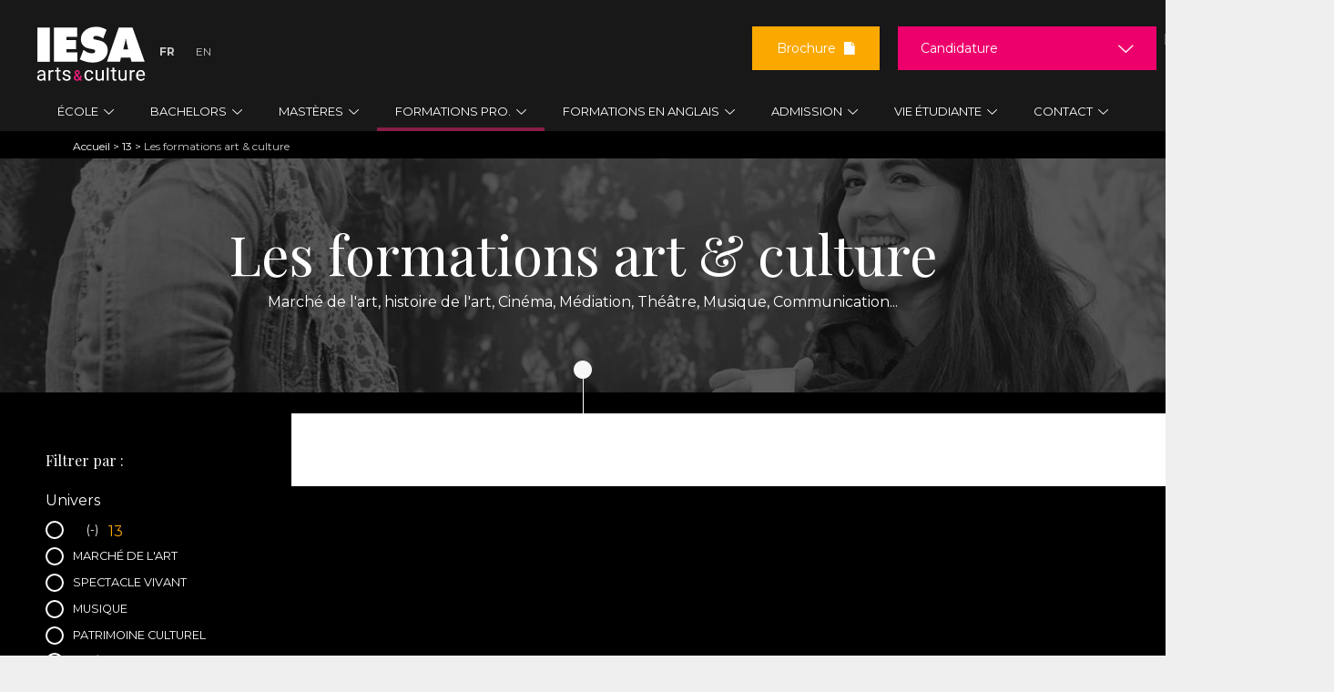

--- FILE ---
content_type: text/html; charset=utf-8
request_url: https://www.iesa.fr/formation?f%5B0%5D=field_taxo_theme%3A13
body_size: 27784
content:
<!DOCTYPE html>
<!--[if IEMobile 7]><html class="iem7"  lang="fr" dir="ltr"><![endif]-->
<!--[if lte IE 6]><html class="lt-ie9 lt-ie8 lt-ie7"  lang="fr" dir="ltr"><![endif]-->
<!--[if (IE 7)&(!IEMobile)]><html class="lt-ie9 lt-ie8"  lang="fr" dir="ltr"><![endif]-->
<!--[if IE 8]><html class="lt-ie9"  lang="fr" dir="ltr"><![endif]-->
<!--[if (gte IE 9)|(gt IEMobile 7)]><!-->
<html  lang="fr" dir="ltr" prefix="content: http://purl.org/rss/1.0/modules/content/ dc: http://purl.org/dc/terms/ foaf: http://xmlns.com/foaf/0.1/ og: http://ogp.me/ns# rdfs: http://www.w3.org/2000/01/rdf-schema# sioc: http://rdfs.org/sioc/ns# sioct: http://rdfs.org/sioc/types# skos: http://www.w3.org/2004/02/skos/core# xsd: http://www.w3.org/2001/XMLSchema#"><!--<![endif]-->

<head>

      <!-- Début de la mention Didomi de consentement aux cookies du domaine : www.iesa.fr -->
    <script type="text/javascript">(function () {
        (function (e, r) {
          var t = document.createElement("link");
          t.rel = "preconnect";
          t.as = "script";
          var n = document.createElement("link");
          n.rel = "dns-prefetch";
          n.as = "script";
          var i = document.createElement("script");
          i.id = "spcloader";
          i.type = "text/javascript";
          i["async"] = true;
          i.charset = "utf-8";
          var o = "https://sdk.privacy-center.org/" + e + "/loader.js?target_type=notice&target=" + r;
          if (window.didomiConfig && window.didomiConfig.user) {
            var a = window.didomiConfig.user;
            var c = a.country;
            var d = a.region;
            if (c) {
              o = o + "&country=" + c;
              if (d) {
                o = o + "&region=" + d
              }
            }
          }
          t.href = "https://sdk.privacy-center.org/";
          n.href = "https://sdk.privacy-center.org/";
          i.src = o;
          var s = document.getElementsByTagName("script")[0];
          s.parentNode.insertBefore(t, s);
          s.parentNode.insertBefore(n, s);
          s.parentNode.insertBefore(i, s)
        })("2b9ff3fa-76fe-41ec-9f94-ba897056775e", "WfQZ2MkH")
      })();</script>
    <!-- Fin de la mention Didomi de consentement aux cookies du domaine : www.iesa.fr -->
  
  <!-- Google Tag Manager -->
  <script>(function (w, d, s, l, i) {
      w[l] = w[l] || [];
      w[l].push({
        'gtm.start':
          new Date().getTime(), event: 'gtm.js'
      });
      var f = d.getElementsByTagName(s)[0],
        j = d.createElement(s), dl = l != 'dataLayer' ? '&l=' + l : '';
      j.async = true;
      j.src =
        '//www.googletagmanager.com/gtm.js?id=' + i + dl;
      j.setAttribute('class', 'optanon-category-C0001');
      f.parentNode.insertBefore(j, f);
    })(window, document, 'script', 'dataLayer', 'GTM-M7ZQ75V');</script>
  <!-- End Google Tag Manager -->
  <!-- Google Tag Manager -->
  <script>(function (w, d, s, l, i) {
      w[l] = w[l] || [];
      w[l].push({
        'gtm.start':
          new Date().getTime(), event: 'gtm.js'
      });
      var f = d.getElementsByTagName(s)[0],
        j = d.createElement(s), dl = l != 'dataLayer' ? '&l=' + l : '';
      j.async = true;
      j.src =
        'https://server.iesa.fr/6pt09vn16o8ldao.js?aw=' + i.replace(/^GTM-/, '') + dl;
      j.setAttribute('class', 'optanon-category-C0001');
      f.parentNode.insertBefore(j, f);
    })(window, document, 'script', 'dataLayer', 'GTM-TXBXRM78');</script>
  <!-- End Google Tag Manager -->

  <!-- datalayer generic -->
      <script>
      window.dataLayer = window.dataLayer || [];
      window.dataLayer.push({
                                'event': 'generic',
                                'env_language': 'FR',
                                'env_work': 'dev',
                                'page_type': 'view'
                      });
    </script>
    <!-- End datalayer generic -->

  <meta charset="utf-8" />
<link rel="shortcut icon" href="https://www.iesa.fr/sites/all/themes/iesa/favicon_iesa.png" type="image/png" />
<meta name="description" content="L&#039;IESA arts&amp;culture propose des formations post-Bac à Bac+5, MBA et formations professionnelles reconnues et certifiées par l&#039;Etat." />
<link rel="canonical" href="https://www.iesa.fr/formation" />
<link rel="shortlink" href="https://www.iesa.fr/formation" />
<meta name="twitter:card" content="summary" />
<meta name="twitter:url" content="https://www.iesa.fr/formation" />
<meta name="twitter:title" content="Les formations art &amp; culture" />
<meta name="dcterms.title" content="Les formations art &amp; culture" />
<meta name="dcterms.type" content="Text" />
<meta name="dcterms.format" content="text/html" />
<meta name="dcterms.identifier" content="https://www.iesa.fr/formation" />
  <title>Formations post-Bac à Bac+5 - reconnues par l'Etat | IESA</title>
      <meta name="MobileOptimized" content="width">
    <meta name="HandheldFriendly" content="true">
    <meta name="viewport" content="width=device-width">
    <!--[if IEMobile]>
  <meta http-equiv="cleartype" content="on"><![endif]-->
  <link href="https://fonts.googleapis.com/css?family=Montserrat:400,700|Playfair+Display:400,700,900" rel="stylesheet">
  <style>
@import url("https://www.iesa.fr/modules/system/system.base.css?t72cr3");
</style>
<style>
@import url("https://www.iesa.fr/sites/all/modules/contrib/date/date_repeat_field/date_repeat_field.css?t72cr3");
@import url("https://www.iesa.fr/modules/field/theme/field.css?t72cr3");
@import url("https://www.iesa.fr/sites/all/modules/contrib/google_cse/google_cse.css?t72cr3");
@import url("https://www.iesa.fr/modules/node/node.css?t72cr3");
@import url("https://www.iesa.fr/modules/search/search.css?t72cr3");
@import url("https://www.iesa.fr/modules/user/user.css?t72cr3");
@import url("https://www.iesa.fr/sites/all/modules/contrib/views/css/views.css?t72cr3");
@import url("https://www.iesa.fr/sites/all/modules/contrib/lazyloader/lazyloader.css?t72cr3");
</style>
<style>
@import url("https://www.iesa.fr/sites/all/modules/contrib/ctools/css/ctools.css?t72cr3");
@import url("https://www.iesa.fr/sites/all/modules/contrib/closeblock/theme/css/closeblock.css?t72cr3");
</style>
<link type="text/css" rel="stylesheet" href="https://cdnjs.cloudflare.com/ajax/libs/font-awesome/4.4.0/css/font-awesome.min.css" media="all" />
<style>
@import url("https://www.iesa.fr/sites/all/modules/contrib/tb_megamenu/css/base.css?t72cr3");
@import url("https://www.iesa.fr/sites/all/modules/contrib/tb_megamenu/css/default.css?t72cr3");
@import url("https://www.iesa.fr/sites/all/modules/contrib/tb_megamenu/css/compatibility.css?t72cr3");
@import url("https://www.iesa.fr/sites/all/modules/contrib/facetapi/facetapi.css?t72cr3");
@import url("https://www.iesa.fr/sites/default/files/honeypot/honeypot.css?t72cr3");
@import url("https://www.iesa.fr/sites/all/modules/contrib/webform/css/webform.css?t72cr3");
@import url("https://www.iesa.fr/sites/all/themes/iesa/css/jquery.mmenu.css?t72cr3");
</style>
<style>
@import url("https://www.iesa.fr/sites/all/themes/iesa/css/styles.css?t72cr3");
@import url("https://www.iesa.fr/sites/all/themes/iesa/css/eu_cookie_compliance.css?t72cr3");
</style>
  <script src="https://www.iesa.fr/sites/all/modules/contrib/jquery_update/replace/jquery/1.7/jquery.min.js?v=1.7.2"></script>
<script src="https://www.iesa.fr/misc/jquery-extend-3.4.0.js?v=1.7.2"></script>
<script src="https://www.iesa.fr/misc/jquery-html-prefilter-3.5.0-backport.js?v=1.7.2"></script>
<script src="https://www.iesa.fr/misc/jquery.once.js?v=1.2"></script>
<script src="https://www.iesa.fr/misc/drupal.js?t72cr3"></script>
<script src="https://www.iesa.fr/misc/form-single-submit.js?v=7.103.10+7.103.1:drupal"></script>
<script src="https://www.iesa.fr/sites/all/modules/contrib/google_cse/google_cse.js?t72cr3"></script>
<script src="https://www.iesa.fr/sites/all/modules/custom/leads_form/javascripts/jquery-migrate-1.2.1.js?t72cr3"></script>
<script src="https://www.iesa.fr/sites/all/modules/contrib/lazyloader/jquery.lazyloader.js?t72cr3"></script>
<script src="https://www.iesa.fr/sites/default/files/languages/fr_hM0EqIvzGXT6eDO8PwlkN1p1GQWd8RuzTRBVHMoLn0U.js?t72cr3"></script>
<script src="https://www.iesa.fr/sites/all/modules/contrib/colorbox/js/colorbox.js?t72cr3"></script>
<script src="https://www.iesa.fr/sites/all/modules/contrib/floating_block/floating_block.js?t72cr3"></script>
<script src="https://www.iesa.fr/sites/all/modules/contrib/closeblock/theme/js/closeblock.js?t72cr3"></script>
<script src="https://www.iesa.fr/sites/all/modules/contrib/tb_megamenu/js/tb-megamenu-frontend.js?t72cr3"></script>
<script src="https://www.iesa.fr/sites/all/modules/contrib/tb_megamenu/js/tb-megamenu-touch.js?t72cr3"></script>
<script src="https://www.iesa.fr/sites/all/modules/custom/leads_form/studialis_webform/javascripts/studialis_webform_select_commercial_item.js?t72cr3"></script>
<script>jQuery(document).ready(function () { document.cookie = "preFill=; expires=Fri, 12 Dec 2025 5:31:24 UTC; path=/" });</script>
<script src="https://www.iesa.fr/sites/all/modules/contrib/facetapi/facetapi.js?t72cr3"></script>
<script src="https://www.iesa.fr/misc/textarea.js?v=7.103.10+7.103.1:drupal"></script>
<script src="https://www.iesa.fr/sites/all/modules/contrib/webform/js/webform.js?t72cr3"></script>
<script src="https://www.iesa.fr/sites/all/themes/iesa/js/jquery.mmenu.min.js?t72cr3"></script>
<script src="https://www.iesa.fr/sites/all/themes/iesa/js/jquery.chained.min.js?t72cr3"></script>
<script src="https://www.iesa.fr/sites/all/themes/iesa/js/script.js?t72cr3"></script>
<script>jQuery.extend(Drupal.settings, {"basePath":"\/","pathPrefix":"","setHasJsCookie":0,"ajaxPageState":{"theme":"iesa","theme_token":"UPKUIm14X_wd6fFk5532orLTZB92KencIKKoxSMvigY","js":{"sites\/all\/modules\/custom\/cookie_google_analytics\/js\/mobile-detect.min.js":1,"sites\/all\/modules\/custom\/cookie_google_analytics\/js\/ggee.js":1,"https:\/\/use.fortawesome.com\/8b15767e.js":1,"\/\/cdnjs.cloudflare.com\/ajax\/libs\/jquery-validate\/1.17.0\/jquery.validate.min.js":1,"\/\/cdnjs.cloudflare.com\/ajax\/libs\/jquery-validate\/1.17.0\/additional-methods.min.js":1,"sites\/all\/themes\/iesa\/js\/intlTelInput.js":1,"sites\/all\/themes\/iesa\/js\/validation_studialis_french.js":1,"sites\/all\/themes\/iesa\/js\/validation_leadsform.js":1,"sites\/all\/themes\/iesa\/js\/validation_checkout.js":1,"sites\/all\/themes\/iesa\/js\/jquery.flexslider-min.js":1,"sites\/all\/modules\/contrib\/jquery_update\/replace\/jquery\/1.7\/jquery.min.js":1,"misc\/jquery-extend-3.4.0.js":1,"misc\/jquery-html-prefilter-3.5.0-backport.js":1,"misc\/jquery.once.js":1,"misc\/drupal.js":1,"misc\/form-single-submit.js":1,"sites\/all\/modules\/contrib\/google_cse\/google_cse.js":1,"sites\/all\/modules\/custom\/leads_form\/javascripts\/jquery-migrate-1.2.1.js":1,"sites\/all\/modules\/contrib\/lazyloader\/jquery.lazyloader.js":1,"public:\/\/languages\/fr_hM0EqIvzGXT6eDO8PwlkN1p1GQWd8RuzTRBVHMoLn0U.js":1,"sites\/all\/modules\/contrib\/colorbox\/js\/colorbox.js":1,"sites\/all\/modules\/contrib\/floating_block\/floating_block.js":1,"sites\/all\/modules\/contrib\/closeblock\/theme\/js\/closeblock.js":1,"sites\/all\/modules\/contrib\/tb_megamenu\/js\/tb-megamenu-frontend.js":1,"sites\/all\/modules\/contrib\/tb_megamenu\/js\/tb-megamenu-touch.js":1,"sites\/all\/modules\/custom\/leads_form\/studialis_webform\/javascripts\/studialis_webform_select_commercial_item.js":1,"0":1,"sites\/all\/modules\/contrib\/facetapi\/facetapi.js":1,"misc\/textarea.js":1,"sites\/all\/modules\/contrib\/webform\/js\/webform.js":1,"sites\/all\/themes\/iesa\/js\/jquery.mmenu.min.js":1,"sites\/all\/themes\/iesa\/js\/jquery.chained.min.js":1,"sites\/all\/themes\/iesa\/js\/script.js":1},"css":{"modules\/system\/system.base.css":1,"modules\/system\/system.menus.css":1,"modules\/system\/system.messages.css":1,"modules\/system\/system.theme.css":1,"sites\/all\/modules\/contrib\/date\/date_repeat_field\/date_repeat_field.css":1,"modules\/field\/theme\/field.css":1,"sites\/all\/modules\/contrib\/google_cse\/google_cse.css":1,"modules\/node\/node.css":1,"modules\/search\/search.css":1,"modules\/user\/user.css":1,"sites\/all\/modules\/contrib\/views\/css\/views.css":1,"sites\/all\/modules\/contrib\/lazyloader\/lazyloader.css":1,"sites\/all\/modules\/contrib\/ctools\/css\/ctools.css":1,"sites\/all\/modules\/contrib\/closeblock\/theme\/css\/closeblock.css":1,"https:\/\/cdnjs.cloudflare.com\/ajax\/libs\/font-awesome\/4.4.0\/css\/font-awesome.min.css":1,"sites\/all\/modules\/contrib\/tb_megamenu\/css\/base.css":1,"sites\/all\/modules\/contrib\/tb_megamenu\/css\/default.css":1,"sites\/all\/modules\/contrib\/tb_megamenu\/css\/compatibility.css":1,"sites\/all\/modules\/contrib\/facetapi\/facetapi.css":1,"public:\/\/honeypot\/honeypot.css":1,"sites\/all\/modules\/contrib\/webform\/css\/webform.css":1,"sites\/all\/themes\/iesa\/css\/jquery.mmenu.css":1,"sites\/all\/themes\/iesa\/system.menus.css":1,"sites\/all\/themes\/iesa\/system.messages.css":1,"sites\/all\/themes\/iesa\/system.theme.css":1,"sites\/all\/themes\/iesa\/css\/styles.css":1,"sites\/all\/themes\/iesa\/css\/eu_cookie_compliance.css":1}},"colorbox":{"transition":"elastic","speed":"350","opacity":"0.85","slideshow":false,"slideshowAuto":true,"slideshowSpeed":"2500","slideshowStart":"start slideshow","slideshowStop":"stop slideshow","current":"{current} \/ {total}","previous":"","next":"","close":"","overlayClose":true,"returnFocus":true,"maxWidth":"98%","maxHeight":"98%","initialWidth":"300","initialHeight":"250","fixed":true,"scrolling":true,"mobiledetect":true,"mobiledevicewidth":"480px","file_public_path":"\/sites\/default\/files","specificPagesDefaultValue":"admin*\nimagebrowser*\nimg_assist*\nimce*\nnode\/add\/*\nnode\/*\/edit\nprint\/*\nprintpdf\/*\nsystem\/ajax\nsystem\/ajax\/*"},"floating_block":{"settings":{".node-type-formation #sidebar-second":{"container":"#content"},".region-trigger-box .trigger-box":[]},"minWidth":"960px"},"googleCSE":{"cx":"016484620431841902711:3kdyo7cje9c","language":"","resultsWidth":600,"domain":"www.google.com"},"jcarousel":{"ajaxPath":"\/jcarousel\/ajax\/views"},"better_exposed_filters":{"views":{"formations_listings":{"displays":{"page":{"filters":[]}}},"cta":{"displays":{"common":{"filters":[]}}}}},"closeblock":{"block-block-29":{"closed":false,"speed":"500","save":1,"type":"slideUp","module":"block","delta":"29"}},"studialis_webform":{"apikeyComList":{"ldf_nid_1918":{"0":{"childrens":{"326":"326","243":"243","603":"603","602":"602","244":"244","327":"327","101":"101","650":"650","351":"351","354":"354","597":"597","98":"98","239":"239","355":"355","99":"99","669":"669","328":"328","106":"106","105":"105","376":"376","104":"104","416":"416","615":"615","616":"616","739":"739","322":"322","117":"117","116":"116","131":"131","114":"114","118":"118","641":"641"}},"326":{"label":"\u003CBachelors \/ Bac+3\u003E"},"243":{"label":"March\u00e9 de l\u0027art"},"603":{"label":"Industries Culturelles et Cr\u00e9atives (1\u00e8re et 2\u00e8me ann\u00e9e)"},"602":{"label":"Production culturelle (3\u00e8me ann\u00e9e)"},"244":{"label":"Communication culturelle (3\u00e8me ann\u00e9e)"},"327":{"label":"\u003CMast\u00e8res \/ Bac+5\u003E"},"101":{"label":"March\u00e9 international de l\u0027art - Art contemporain"},"650":{"label":"March\u00e9 international de l\u0027art - Art ancien"},"351":{"label":"Commissariat d\u0027exposition"},"354":{"label":"Strat\u00e9gie de communication culturelle"},"597":{"label":"Management de la musique"},"98":{"label":"Production et diffusion de spectacle vivant"},"239":{"label":"Production et distribution audiovisuelle \u0026 cin\u00e9ma"},"355":{"label":"M\u00e9diation culturelle et d\u00e9veloppement des publics"},"99":{"label":"Patrimoine et tourisme culturels"},"669":{"label":"Marketing et d\u00e9veloppement des institutions culturelles"},"328":{"label":"\u003CFormations pro\u003E"},"106":{"label":"Mast\u00e8re pro. March\u00e9 de l\u0027art"},"105":{"label":"Mast\u00e8re pro. Gestion de projets culturels"},"376":{"label":"Charg\u00e9(e) de production spectacle vivant"},"104":{"label":"Charg\u00e9(e) de production musiques actuelles"},"416":{"label":"Consultant sp\u00e9cialiste du march\u00e9 de l\u0027art"},"615":{"label":"\u003CProgramme pr\u00e9paratoire - FLE\u003E"},"616":{"label":"Ann\u00e9e Pr\u00e9pa FLE - Sorbonne"},"739":{"label":"Ann\u00e9e Pr\u00e9pa FLE Arts appliqu\u00e9s - Sorbonne\/LISAA"},"322":{"label":"\u003CFormations en anglais\u003E"},"117":{"label":"Bachelor in Arts management"},"116":{"label":"MBA Arts and cultural management","childrens":{"742":"742","809":"809"}},"742":{"label":"F\u00e9vrier 2026"},"809":{"label":"Octobre 2026"},"131":{"label":"MBA Performing arts management","childrens":{"745":"745","810":"810"}},"745":{"label":"Janvier 2026"},"810":{"label":"Septembre 2026"},"114":{"label":"MBA Contemporary art","childrens":{"746":"746","811":"811"}},"746":{"label":"Janvier 2026"},"811":{"label":"Septembre 2026"},"118":{"label":"Summer sessions"},"641":{"label":"Foundation program"}},"ldf_nid_1917":{"0":{"childrens":{"326":"326","243":"243","603":"603","602":"602","244":"244","327":"327","101":"101","650":"650","351":"351","354":"354","597":"597","98":"98","239":"239","355":"355","99":"99","669":"669","328":"328","106":"106","105":"105","376":"376","104":"104","416":"416","615":"615","616":"616","739":"739","322":"322","117":"117","116":"116","131":"131","114":"114","118":"118","641":"641"}},"326":{"label":"\u003CBachelors \/ Bac+3\u003E"},"243":{"label":"March\u00e9 de l\u0027art"},"603":{"label":"Industries Culturelles et Cr\u00e9atives (1\u00e8re et 2\u00e8me ann\u00e9e)"},"602":{"label":"Production culturelle (3\u00e8me ann\u00e9e)"},"244":{"label":"Communication culturelle (3\u00e8me ann\u00e9e)"},"327":{"label":"\u003CMast\u00e8res \/ Bac+5\u003E"},"101":{"label":"March\u00e9 international de l\u0027art - Art contemporain"},"650":{"label":"March\u00e9 international de l\u0027art - Art ancien"},"351":{"label":"Commissariat d\u0027exposition"},"354":{"label":"Strat\u00e9gie de communication culturelle"},"597":{"label":"Management de la musique"},"98":{"label":"Production et diffusion de spectacle vivant"},"239":{"label":"Production et distribution audiovisuelle \u0026 cin\u00e9ma"},"355":{"label":"M\u00e9diation culturelle et d\u00e9veloppement des publics"},"99":{"label":"Patrimoine et tourisme culturels"},"669":{"label":"Marketing et d\u00e9veloppement des institutions culturelles"},"328":{"label":"\u003CFormations pro\u003E"},"106":{"label":"Mast\u00e8re pro. March\u00e9 de l\u0027art"},"105":{"label":"Mast\u00e8re pro. Gestion de projets culturels"},"376":{"label":"Charg\u00e9(e) de production spectacle vivant"},"104":{"label":"Charg\u00e9(e) de production musiques actuelles"},"416":{"label":"Consultant sp\u00e9cialiste du march\u00e9 de l\u0027art"},"615":{"label":"\u003CProgramme pr\u00e9paratoire - FLE\u003E"},"616":{"label":"Ann\u00e9e Pr\u00e9pa FLE - Sorbonne"},"739":{"label":"Ann\u00e9e Pr\u00e9pa FLE Arts appliqu\u00e9s - Sorbonne\/LISAA"},"322":{"label":"\u003CFormations en anglais\u003E"},"117":{"label":"Bachelor in Arts management"},"116":{"label":"MBA Arts and cultural management","childrens":{"742":"742","809":"809"}},"742":{"label":"F\u00e9vrier 2026"},"809":{"label":"Octobre 2026"},"131":{"label":"MBA Performing arts management","childrens":{"745":"745","810":"810"}},"745":{"label":"Janvier 2026"},"810":{"label":"Septembre 2026"},"114":{"label":"MBA Contemporary art","childrens":{"746":"746","811":"811"}},"746":{"label":"Janvier 2026"},"811":{"label":"Septembre 2026"},"118":{"label":"Summer sessions"},"641":{"label":"Foundation program"}},"ldf_nid_1916":{"0":{"childrens":{"326":"326","243":"243","603":"603","602":"602","244":"244","327":"327","101":"101","650":"650","351":"351","354":"354","597":"597","98":"98","239":"239","355":"355","99":"99","669":"669","328":"328","106":"106","105":"105","376":"376","104":"104","416":"416","615":"615","616":"616","739":"739","322":"322","117":"117","116":"116","131":"131","114":"114","118":"118","641":"641"}},"326":{"label":"\u003CBachelors \/ Bac+3\u003E"},"243":{"label":"March\u00e9 de l\u0027art"},"603":{"label":"Industries Culturelles et Cr\u00e9atives (1\u00e8re et 2\u00e8me ann\u00e9e)"},"602":{"label":"Production culturelle (3\u00e8me ann\u00e9e)"},"244":{"label":"Communication culturelle (3\u00e8me ann\u00e9e)"},"327":{"label":"\u003CMast\u00e8res \/ Bac+5\u003E"},"101":{"label":"March\u00e9 international de l\u0027art - Art contemporain"},"650":{"label":"March\u00e9 international de l\u0027art - Art ancien"},"351":{"label":"Commissariat d\u0027exposition"},"354":{"label":"Strat\u00e9gie de communication culturelle"},"597":{"label":"Management de la musique"},"98":{"label":"Production et diffusion de spectacle vivant"},"239":{"label":"Production et distribution audiovisuelle \u0026 cin\u00e9ma"},"355":{"label":"M\u00e9diation culturelle et d\u00e9veloppement des publics"},"99":{"label":"Patrimoine et tourisme culturels"},"669":{"label":"Marketing et d\u00e9veloppement des institutions culturelles"},"328":{"label":"\u003CFormations pro\u003E"},"106":{"label":"Mast\u00e8re pro. March\u00e9 de l\u0027art"},"105":{"label":"Mast\u00e8re pro. Gestion de projets culturels"},"376":{"label":"Charg\u00e9(e) de production spectacle vivant"},"104":{"label":"Charg\u00e9(e) de production musiques actuelles"},"416":{"label":"Consultant sp\u00e9cialiste du march\u00e9 de l\u0027art"},"615":{"label":"\u003CProgramme pr\u00e9paratoire - FLE\u003E"},"616":{"label":"Ann\u00e9e Pr\u00e9pa FLE - Sorbonne"},"739":{"label":"Ann\u00e9e Pr\u00e9pa FLE Arts appliqu\u00e9s - Sorbonne\/LISAA"},"322":{"label":"\u003CFormations en anglais\u003E"},"117":{"label":"Bachelor in Arts management"},"116":{"label":"MBA Arts and cultural management","childrens":{"742":"742","809":"809"}},"742":{"label":"F\u00e9vrier 2026"},"809":{"label":"Octobre 2026"},"131":{"label":"MBA Performing arts management","childrens":{"745":"745","810":"810"}},"745":{"label":"Janvier 2026"},"810":{"label":"Septembre 2026"},"114":{"label":"MBA Contemporary art","childrens":{"746":"746","811":"811"}},"746":{"label":"Janvier 2026"},"811":{"label":"Septembre 2026"},"118":{"label":"Summer sessions"},"641":{"label":"Foundation program"}}},"count_uc":3,"first_uc":"urn:bossanova:commercial_unit:6b691463-b29a-4385-9206-0157ea44e888","studSelect1":["\u003CBachelors \/ Bac+3\u003E","March\u00e9 de l\u0027art","Industries Culturelles et Cr\u00e9atives (1\u00e8re et 2\u00e8me ann\u00e9e)","Production culturelle (3\u00e8me ann\u00e9e)","Communication culturelle (3\u00e8me ann\u00e9e)","\u003CMast\u00e8res \/ Bac+5\u003E","March\u00e9 international de l\u0027art - Art contemporain","March\u00e9 international de l\u0027art - Art ancien","Commissariat d\u0027exposition","Strat\u00e9gie de communication culturelle","Management de la musique","Production et diffusion de spectacle vivant","Production et distribution audiovisuelle \u0026 cin\u00e9ma","M\u00e9diation culturelle et d\u00e9veloppement des publics","Patrimoine et tourisme culturels","Marketing et d\u00e9veloppement des institutions culturelles","\u003CFormations pro\u003E","Mast\u00e8re pro. March\u00e9 de l\u0027art","Mast\u00e8re pro. Gestion de projets culturels","Charg\u00e9(e) de production spectacle vivant","Charg\u00e9(e) de production musiques actuelles","Consultant sp\u00e9cialiste du march\u00e9 de l\u0027art","\u003CProgramme pr\u00e9paratoire - FLE\u003E","Ann\u00e9e Pr\u00e9pa FLE - Sorbonne","Ann\u00e9e Pr\u00e9pa FLE Arts appliqu\u00e9s - Sorbonne\/LISAA","\u003CFormations en anglais\u003E","Bachelor in Arts management","MBA Arts and cultural management","MBA Performing arts management","MBA Contemporary art","Summer sessions","Foundation program","\u003CBachelors \/ Bac+3\u003E","March\u00e9 de l\u0027art","Industries Culturelles et Cr\u00e9atives (1\u00e8re et 2\u00e8me ann\u00e9e)","Production culturelle (3\u00e8me ann\u00e9e)","Communication culturelle (3\u00e8me ann\u00e9e)","\u003CMast\u00e8res \/ Bac+5\u003E","March\u00e9 international de l\u0027art - Art contemporain","March\u00e9 international de l\u0027art - Art ancien","Commissariat d\u0027exposition","Strat\u00e9gie de communication culturelle","Management de la musique","Production et diffusion de spectacle vivant","Production et distribution audiovisuelle \u0026 cin\u00e9ma","M\u00e9diation culturelle et d\u00e9veloppement des publics","Patrimoine et tourisme culturels","Marketing et d\u00e9veloppement des institutions culturelles","\u003CFormations pro\u003E","Mast\u00e8re pro. March\u00e9 de l\u0027art","Mast\u00e8re pro. Gestion de projets culturels","Charg\u00e9(e) de production spectacle vivant","Charg\u00e9(e) de production musiques actuelles","Consultant sp\u00e9cialiste du march\u00e9 de l\u0027art","\u003CProgramme pr\u00e9paratoire - FLE\u003E","Ann\u00e9e Pr\u00e9pa FLE - Sorbonne","Ann\u00e9e Pr\u00e9pa FLE Arts appliqu\u00e9s - Sorbonne\/LISAA","\u003CFormations en anglais\u003E","Bachelor in Arts management","MBA Arts and cultural management","MBA Performing arts management","MBA Contemporary art","Summer sessions","Foundation program","\u003CBachelors \/ Bac+3\u003E","March\u00e9 de l\u0027art","Industries Culturelles et Cr\u00e9atives (1\u00e8re et 2\u00e8me ann\u00e9e)","Production culturelle (3\u00e8me ann\u00e9e)","Communication culturelle (3\u00e8me ann\u00e9e)","\u003CMast\u00e8res \/ Bac+5\u003E","March\u00e9 international de l\u0027art - Art contemporain","March\u00e9 international de l\u0027art - Art ancien","Commissariat d\u0027exposition","Strat\u00e9gie de communication culturelle","Management de la musique","Production et diffusion de spectacle vivant","Production et distribution audiovisuelle \u0026 cin\u00e9ma","M\u00e9diation culturelle et d\u00e9veloppement des publics","Patrimoine et tourisme culturels","Marketing et d\u00e9veloppement des institutions culturelles","\u003CFormations pro\u003E","Mast\u00e8re pro. March\u00e9 de l\u0027art","Mast\u00e8re pro. Gestion de projets culturels","Charg\u00e9(e) de production spectacle vivant","Charg\u00e9(e) de production musiques actuelles","Consultant sp\u00e9cialiste du march\u00e9 de l\u0027art","\u003CProgramme pr\u00e9paratoire - FLE\u003E","Ann\u00e9e Pr\u00e9pa FLE - Sorbonne","Ann\u00e9e Pr\u00e9pa FLE Arts appliqu\u00e9s - Sorbonne\/LISAA","\u003CFormations en anglais\u003E","Bachelor in Arts management","MBA Arts and cultural management","MBA Performing arts management","MBA Contemporary art","Summer sessions","Foundation program"],"studSelect2":["F\u00e9vrier 2026","Octobre 2026","Janvier 2026","Septembre 2026","Janvier 2026","Septembre 2026","F\u00e9vrier 2026","Octobre 2026","Janvier 2026","Septembre 2026","Janvier 2026","Septembre 2026","F\u00e9vrier 2026","Octobre 2026","Janvier 2026","Septembre 2026","Janvier 2026","Septembre 2026"],"studSelect3":[],"studSelect4":[],"studSelect5":[]},"facetapi":{"facets":[{"limit":"20","id":"facetapi-facet-search-apiformation-block-field-taxo-theme","searcher":"search_api@formation","realmName":"block","facetName":"field_taxo_theme","queryType":null,"widget":"facetapi_checkbox_links","showMoreText":"Show more","showFewerText":"Show fewer","makeCheckboxes":1},{"limit":"20","id":"facetapi-facet-search-apiformation-block-field-taxo-theme","searcher":"search_api@formation","realmName":"block","facetName":"field_taxo_theme","queryType":null,"widget":"facetapi_checkbox_links","showMoreText":"Show more","showFewerText":"Show fewer","makeCheckboxes":1}]},"urlIsAjaxTrusted":{"\/etre-rappele?f%5B0%5D=field_taxo_theme%3A13":true,"\/candidature?f%5B0%5D=field_taxo_theme%3A13":true,"\/brochure?f%5B0%5D=field_taxo_theme%3A13":true,"\/formation?f%5B0%5D=field_taxo_theme%3A13":true}});</script>
      <!--[if lt IE 9]>
    <script src="/sites/all/themes/zen/js/html5-respond.js"></script>
    <![endif]-->
    <link rel="alternate" href="https://www.iesa.fr/formation" hreflang="fr"/>
</head>
<body class="html not-front not-logged-in one-sidebar sidebar-first page-formation section-formation page-views" >

<!-- Google Tag Manager (noscript) -->
<noscript>
  <iframe src="https://www.googletagmanager.com/ns.html?id=GTM-M7ZQ75V"
          height="0" width="0" style="display:none;visibility:hidden"></iframe>
</noscript>
<!-- End Google Tag Manager (noscript) -->
<!-- Google Tag Manager (noscript) -->
<noscript>
  <iframe src="https://server.iesa.fr/ns.html?id=GTM-TXBXRM78" height="0" width="0"
          style="display:none;visibility:hidden"></iframe>
</noscript>
<!-- End Google Tag Manager (noscript) -->

<!-- RichSnippet -->
<script type="application/ld+json">
  {
    "@context": "http://schema.org",
    "@type": "LocalBusiness",
    "name":"IESA",
    "description": "L'école internationale des métiers de la culture et du marché de l'art",
    "image": "https://www.iesa.fr/sites/default/files/iesa_arts_culture_jpo_2.jpg",
    "url": "https://www.iesa.fr",
    "telephone": "+33 1 42 86 57 20",
    "address": {
      "@type": "PostalAddress",
      "streetAddress": "1 Cité Griset",
      "addressLocality": "Paris",
      "postalCode": "75011"
    }
  }


</script>

<script type="application/ld+json">
  {
    "@context": "http://schema.org",
    "@type": "Organization",
    "url": "https://www.iesa.fr",
    "logo": "https://scontent-cdt1-1.xx.fbcdn.net/v/t1.0-9/19146148_1418114801567433_617888025054710699_n.jpg?oh=79c6a03f27feb5227b1fd9f6a6df05a8&oe=5AA8FC8F",
    "contactPoint": [
      {
      "@type": "ContactPoint",
      "contactType": "customer service",
      "telephone": "+33 1 42 86 57 20",
      "email": "contact@iesa.fr"
      }
    ],
    "sameAs": [
      "https://www.facebook.com/iesa.arts.culture/",
      "https://twitter.com/iesaparis",
      "https://plus.google.com/u/0/+IesaFrParis"
    ]
  }


</script>

  <p id="skip-link">
    <a href="#main-menu"
       class="element-invisible element-focusable">Jump to navigation</a>
  </p>
<div id="page" class="mm-page">

  <div id="main">
    <nav class="breadcrumb" role="navigation"><span class="element-invisible">Vous êtes ici</span><ol><li><a href="/">Accueil</a>  &gt;  </li><li>13  &gt;  </li><li>Les formations art &amp; culture</li></ol></nav>    <header>
      
      <img src="/sites/all/themes/iesa/images/header-formations.jpg" title="formations" alt="formations"/>

      <div id="page-title">
        <h1 class="page__title title" id="page-title">Les formations art &amp; culture</h1>
        <h2>Marché de l'art, histoire de l'art, Cinéma, Médiation, Théâtre, Musique, Communication...</h2>
      </div>

            <span class="tige"></span>
    </header>

    
          <aside class="sidebars">
        <div id="sidebar-first">  <section class="region region-sidebar-first column sidebar">
      <div class="filters-display-mobile">
    <a role="button" class="filters-reveal"><span>Filtres<i class="fa fa-sliders" aria-hidden="true"></i></span></a>
    <div class="filters-content" style="display:none">
      <div id="block-facetapi-lilk6uewosdqu8rdvnh5dtyjjgidbwu5" class="block block-facetapi first odd">

        <div class="block__title block-title .h2"><i></i>Univers</div>
    
  <div class="item-list"><ul class="facetapi-facetapi-checkbox-links facetapi-facet-field-taxo-theme" id="facetapi-facet-search-apiformation-block-field-taxo-theme"><li class="active leaf first"><a href="/formation" class="facetapi-checkbox facetapi-zero-results facetapi-active active active" id="facetapi-link">(-) <span class="element-invisible"> Remove 13 filter </span></a>13</li>
<li class="leaf"><a href="/formation?f%5B0%5D=field_taxo_theme%3A12" class="facetapi-checkbox facetapi-inactive" rel="nofollow" id="facetapi-link--2">Marché de l&#039;art<span class="element-invisible"> Apply Marché de l&#039;art filter </span></a></li>
<li class="leaf"><a href="/formation?f%5B0%5D=field_taxo_theme%3A150" class="facetapi-checkbox facetapi-inactive" rel="nofollow" id="facetapi-link--3">Spectacle vivant<span class="element-invisible"> Apply Spectacle vivant filter </span></a></li>
<li class="leaf"><a href="/formation?f%5B0%5D=field_taxo_theme%3A152" class="facetapi-checkbox facetapi-inactive" rel="nofollow" id="facetapi-link--4">Musique<span class="element-invisible"> Apply Musique filter </span></a></li>
<li class="leaf"><a href="/formation?f%5B0%5D=field_taxo_theme%3A138" class="facetapi-checkbox facetapi-inactive" rel="nofollow" id="facetapi-link--5">Patrimoine culturel<span class="element-invisible"> Apply Patrimoine culturel filter </span></a></li>
<li class="leaf last"><a href="/formation?f%5B0%5D=field_taxo_theme%3A151" class="facetapi-checkbox facetapi-inactive" rel="nofollow" id="facetapi-link--6">Cinéma &amp; audiovisuel<span class="element-invisible"> Apply Cinéma &amp; audiovisuel filter </span></a></li>
</ul></div>
</div>
    </div>
  </div>


<div id="block-facetapi-lilk6uewosdqu8rdvnh5dtyjjgidbwu5--2" class="block block-facetapi last even">

        <div class="block__title block-title .h2"><i></i>Univers</div>
    
  <div class="item-list"><ul class="facetapi-facetapi-checkbox-links facetapi-facet-field-taxo-theme" id="facetapi-facet-search-apiformation-block-field-taxo-theme"><li class="active leaf first"><a href="/formation" class="facetapi-checkbox facetapi-zero-results facetapi-active active active" id="facetapi-link">(-) <span class="element-invisible"> Remove 13 filter </span></a>13</li>
<li class="leaf"><a href="/formation?f%5B0%5D=field_taxo_theme%3A12" class="facetapi-checkbox facetapi-inactive" rel="nofollow" id="facetapi-link--2">Marché de l&#039;art<span class="element-invisible"> Apply Marché de l&#039;art filter </span></a></li>
<li class="leaf"><a href="/formation?f%5B0%5D=field_taxo_theme%3A150" class="facetapi-checkbox facetapi-inactive" rel="nofollow" id="facetapi-link--3">Spectacle vivant<span class="element-invisible"> Apply Spectacle vivant filter </span></a></li>
<li class="leaf"><a href="/formation?f%5B0%5D=field_taxo_theme%3A152" class="facetapi-checkbox facetapi-inactive" rel="nofollow" id="facetapi-link--4">Musique<span class="element-invisible"> Apply Musique filter </span></a></li>
<li class="leaf"><a href="/formation?f%5B0%5D=field_taxo_theme%3A138" class="facetapi-checkbox facetapi-inactive" rel="nofollow" id="facetapi-link--5">Patrimoine culturel<span class="element-invisible"> Apply Patrimoine culturel filter </span></a></li>
<li class="leaf last"><a href="/formation?f%5B0%5D=field_taxo_theme%3A151" class="facetapi-checkbox facetapi-inactive" rel="nofollow" id="facetapi-link--6">Cinéma &amp; audiovisuel<span class="element-invisible"> Apply Cinéma &amp; audiovisuel filter </span></a></li>
</ul></div>
</div>
  </section>
</div>        <div id="sidebar-second"></div>      </aside>
    
    <div id="content" class="oContent column" role="main">
            <a id="main-content"></a>
                                                      
      <div class="contenu">
        


<div class="view view-formations-listings view-id-formations_listings view-display-id-page view-dom-id-8940b7e8118bd5bf6b1bfb90df0bbd8f">
        
  
  
  
  
  
  
  
  
</div>      </div>
          </div>

  </div>

  <header class="oHeader header" id="header" role="banner">
    
  <div id="header-mobile">
    <div id="burger-menu">
  <a class="hide-mobile hamburger toggle-button closed" href="#my-menu">
    <i class="fa fa-ico-burger"></i>
    <i class="fa fa-var-cross" aria-hidden="true"></i>
    <span>fermer</span>
  </a>
</div>

  <a id="logo-mobile" href="https://www.iesa.fr" title="IESA art&culture, l'école internationale des métiers de la culture et du marché de l'art"">
		<img src="/sites/all/themes/iesa/images/logo.svg" alt="IESA art&culture, l'école internationale des métiers de la culture et du marché de l'art"" class="header__logo-image" title="IESA art&culture, l'école internationale des métiers de la culture et du marché de l'art""/>
  </a>


<div class="cta-mobile">
  <a href="/telechargez-la-documentation" class="col prefill btn bg-LighterOrange w-50 text-center py-2 btn-cta btn-wysiwyg">Brochure<svg xmlns="http://www.w3.org/2000/svg" height="1em" viewBox="0 0 512 512"><!--! Font Awesome Free 6.4.2 by @fontawesome - https://fontawesome.com License - https://fontawesome.com/license (Commercial License) Copyright 2023 Fonticons, Inc. --><style>svg{fill:#ffffff}</style><path d="M0 64C0 28.7 28.7 0 64 0H224V128c0 17.7 14.3 32 32 32H384V304H176c-35.3 0-64 28.7-64 64V512H64c-35.3 0-64-28.7-64-64V64zm384 64H256V0L384 128zM176 352h32c30.9 0 56 25.1 56 56s-25.1 56-56 56H192v32c0 8.8-7.2 16-16 16s-16-7.2-16-16V448 368c0-8.8 7.2-16 16-16zm32 80c13.3 0 24-10.7 24-24s-10.7-24-24-24H192v48h16zm96-80h32c26.5 0 48 21.5 48 48v64c0 26.5-21.5 48-48 48H304c-8.8 0-16-7.2-16-16V368c0-8.8 7.2-16 16-16zm32 128c8.8 0 16-7.2 16-16V400c0-8.8-7.2-16-16-16H320v96h16zm80-112c0-8.8 7.2-16 16-16h48c8.8 0 16 7.2 16 16s-7.2 16-16 16H448v32h32c8.8 0 16 7.2 16 16s-7.2 16-16 16H448v48c0 8.8-7.2 16-16 16s-16-7.2-16-16V432 368z"/></svg></a>
  <div class="accordion col">
    <a role="button" class="title_mobile closed">Candidature</a>
    <div class="accordion-content" style="">
      <a href="/telechargez-le-dossier-de-candidature" title="Fiche de candidature" class="fiche-candidature btn-cta">Fiche de candidature<svg xmlns="http://www.w3.org/2000/svg" height="1em" viewBox="0 0 512 512"><!--! Font Awesome Free 6.4.2 by @fontawesome - https://fontawesome.com License - https://fontawesome.com/license (Commercial License) Copyright 2023 Fonticons, Inc. --><style>svg{fill:#ffffff}</style><path d="M0 64C0 28.7 28.7 0 64 0H224V128c0 17.7 14.3 32 32 32H384V304H176c-35.3 0-64 28.7-64 64V512H64c-35.3 0-64-28.7-64-64V64zm384 64H256V0L384 128zM176 352h32c30.9 0 56 25.1 56 56s-25.1 56-56 56H192v32c0 8.8-7.2 16-16 16s-16-7.2-16-16V448 368c0-8.8 7.2-16 16-16zm32 80c13.3 0 24-10.7 24-24s-10.7-24-24-24H192v48h16zm96-80h32c26.5 0 48 21.5 48 48v64c0 26.5-21.5 48-48 48H304c-8.8 0-16-7.2-16-16V368c0-8.8 7.2-16 16-16zm32 128c8.8 0 16-7.2 16-16V400c0-8.8-7.2-16-16-16H320v96h16zm80-112c0-8.8 7.2-16 16-16h48c8.8 0 16 7.2 16 16s-7.2 16-16 16H448v32h32c8.8 0 16 7.2 16 16s-7.2 16-16 16H448v48c0 8.8-7.2 16-16 16s-16-7.2-16-16V432 368z"/></svg></a>
      <a href="/catalogue" title="dossier de candidature" class="cel btn-cta">Candidature en ligne<i class="fa fa-desktop" aria-hidden="true"></i></a>
    </div>
  </div>
</div>
  </div>
    
  <div id="header-desktop">
    <div id="logo">
	<a href="https://www.iesa.fr" title="IESA art&culture, l'école internationale des métiers de la culture et du marché de l'art"" rel="home" class="header_logo">
		<img src="/sites/all/themes/iesa/images/logo.svg" alt="Iesa" class="header__logo-image" title="Iesa"/>
	</a>
</div>

<div id="block-block-10" class="block block-block contextual-links-region even">
         <p>L'école internationale des&nbsp;métiers de la culture et du marché de l'art</p>
     </div>

 <div id="block-block-26" class="block block-block odd">

      
  <ul class="menu"><li class="menu__item is-leaf first leaf active"><a href="/" title="L'école internationale des métiers de la culture et du marché de l'art" class="menu__link active">Fr</a></li>
<li class="menu__item is-leaf last leaf"><a href="https://www.iesa.edu" title="&quot;International" class="menu__link">En </a></li>
</ul>
</div>

<div id="block-cta-header" class="block block-menu even" role="navigation">

  <ul class="menu-cta">
    <div>
      <a href="/telechargez-la-documentation" title="Brochure" class="brochure btn-cta cta_wysiwyg prefill">Brochure
        <i class="fa fa-file"></i></a>
    </div>
    <div class="accordion">
      <a role="button" class="title_mobile">Candidature</a>
      <div class="accordion-content" style="display:none">
        <a href="/telechargez-le-dossier-de-candidature" title="Fiche de candidature" class="fiche-candidature btn-cta cta_wysiwyg pink prefill">Fiche de candidature<i class="fa fa-file"></i></a>
        <a href="/catalogue" title="dossier de candidature" class="cel btn-cta cta_wysiwyg pink">Candidature en ligne<i class="fa fa-desktop" aria-hidden="true"></i></a>
      </div>
    </div>
  </ul>

</div>
<div id="block-tb-megamenu-main-menu" class="block block-tb-megamenu odd">

      
  <div class="menu-container">
<div  class="tb-megamenu tb-megamenu-main-menu">
      <div>
    <ul  class="tb-megamenu-nav nav level-0 items-8">
  <li  data-id="3680" data-level="1" data-type="menu_item" data-class="link_front" data-xicon="" data-caption="" data-alignsub="left" data-group="0" data-hidewcol="0" data-hidesub="0" id="" style="" class="tb-megamenu-item level-1 mega link_front mega-align-left dropdown front_link">

      <a href="/ecole"  class="dropdown-toggle" title="ecole art culture">
        
      <span>École</span>
  
        
        
    </a>
  
  <div  data-class="" data-width="" class="tb-megamenu-submenu dropdown-menu mega-dropdown-menu nav-child">
  <div class="mega-dropdown-inner">
    <div  class="tb-megamenu-row row-fluid">
  <div  data-class="" data-width="12" data-hidewcol="0" id="tb-megamenu-column-1" class="tb-megamenu-column span12  mega-col-nav">
  <div class="tb-megamenu-column-inner mega-inner clearfix">
        <ul  class="tb-megamenu-subnav mega-nav level-1 items-9">
  <li  data-id="11213" data-level="2" data-type="menu_item" data-class="" data-xicon="" data-caption="" data-alignsub="" data-group="1" data-hidewcol="0" data-hidesub="0" id="" style="" class="tb-megamenu-item level-2 mega">

      <a href="/ecole" >
        
      <span>Présentation de l'IESA arts&culture</span>
  
        
        
    </a>
  
  
</li>

<li  data-id="13155" data-level="2" data-type="menu_item" data-class="" data-xicon="" data-caption="" data-alignsub="" data-group="0" data-hidewcol="0" data-hidesub="0" id="" style="" class="tb-megamenu-item level-2 mega">

      <a href="/delta-nouveau-campus-pluridisciplinaire-au-coeur-paris" >
        
      <span>Le campus</span>
  
        
        
    </a>
  
  
</li>

<li  data-id="13103" data-level="2" data-type="menu_item" data-class="" data-xicon="" data-caption="" data-alignsub="" data-group="0" data-hidewcol="0" data-hidesub="0" id="" style="" class="tb-megamenu-item level-2 mega">

      <a href="/titres-RNCP" >
        
      <span>Nos titres RNCP</span>
  
        
        
    </a>
  
  
</li>

<li  data-id="11450" data-level="2" data-type="menu_item" data-class="" data-xicon="" data-caption="" data-alignsub="" data-group="0" data-hidewcol="0" data-hidesub="0" id="" style="" class="tb-megamenu-item level-2 mega">

      <a href="/ecole/international" >
        
      <span>International</span>
  
        
        
    </a>
  
  
</li>

<li  data-id="11449" data-level="2" data-type="menu_item" data-class="" data-xicon="" data-caption="" data-alignsub="" data-group="0" data-hidewcol="0" data-hidesub="0" id="" style="" class="tb-megamenu-item level-2 mega">

      <a href="/ecole/professionnalisation" >
        
      <span>Professionnalisation</span>
  
        
        
    </a>
  
  
</li>

<li  data-id="13061" data-level="2" data-type="menu_item" data-class="" data-xicon="" data-caption="" data-alignsub="" data-group="0" data-hidewcol="0" data-hidesub="0" id="" style="" class="tb-megamenu-item level-2 mega">

      <a href="/ressources" >
        
      <span>Ressources</span>
  
        
        
    </a>
  
  
</li>

<li  data-id="13079" data-level="2" data-type="menu_item" data-class="" data-xicon="" data-caption="" data-alignsub="" data-group="0" data-hidewcol="0" data-hidesub="0" id="" style="" class="tb-megamenu-item level-2 mega">

      <a href="/drouot-formation" >
        
      <span>Drouot Formation</span>
  
        
        
    </a>
  
  
</li>

<li  data-id="9180" data-level="2" data-type="menu_item" data-class="" data-xicon="" data-caption="" data-alignsub="" data-group="0" data-hidewcol="0" data-hidesub="0" id="" style="" class="tb-megamenu-item level-2 mega">

      <a href="/ecole/partenaires" >
        
      <span>Partenaires français et internationaux</span>
  
        
        
    </a>
  
  
</li>

<li  data-id="13127" data-level="2" data-type="menu_item" data-class="" data-xicon="" data-caption="" data-alignsub="" data-group="0" data-hidewcol="0" data-hidesub="0" id="" style="" class="tb-megamenu-item level-2 mega">

      <a href="/indicateurs-cfa" >
        
      <span>Indicateurs CFA</span>
  
        
        
    </a>
  
  
</li>
</ul>
  </div>
</div>
</div>
  </div>
</div>

</li>

<li  data-id="12168" data-level="1" data-type="menu_item" data-class="" data-xicon="" data-caption="" data-alignsub="" data-group="0" data-hidewcol="0" data-hidesub="0" id="" style="" class="tb-megamenu-item level-1 mega dropdown">

      <a href="/formation?f%5B0%5D=field_taxo_program_type%3A15"  class="dropdown-toggle">
        
      <span>Bachelors</span>
  
        
        
    </a>
  
  <div  data-class="" data-width="" class="tb-megamenu-submenu dropdown-menu mega-dropdown-menu nav-child">
  <div class="mega-dropdown-inner">
    <div  class="tb-megamenu-row row-fluid">
  <div  data-class="" data-width="12" data-hidewcol="0" id="tb-megamenu-column-2" class="tb-megamenu-column span12  mega-col-nav">
  <div class="tb-megamenu-column-inner mega-inner clearfix">
        <ul  class="tb-megamenu-subnav mega-nav level-1 items-3">
  <li  data-id="12180" data-level="2" data-type="menu_item" data-class="" data-xicon="" data-caption="" data-alignsub="" data-group="0" data-hidewcol="0" data-hidesub="0" id="" style="" class="tb-megamenu-item level-2 mega">

      <a href="/formation/bachelor-expertise-commerce-art" >
        
      <span>Marché de l'art</span>
  
        
        
    </a>
  
  
</li>

<li  data-id="12182" data-level="2" data-type="menu_item" data-class="" data-xicon="" data-caption="" data-alignsub="" data-group="0" data-hidewcol="0" data-hidesub="0" id="" style="" class="tb-megamenu-item level-2 mega">

      <a href="/formation/bachelor-productions-mediation-culturelles" >
        
      <span>Production culturelle</span>
  
        
        
    </a>
  
  
</li>

<li  data-id="12170" data-level="2" data-type="menu_item" data-class="" data-xicon="" data-caption="" data-alignsub="" data-group="0" data-hidewcol="0" data-hidesub="0" id="" style="" class="tb-megamenu-item level-2 mega">

      <a href="/formation/bachelor-communication-culturelle" >
        
      <span>Communication culturelle</span>
  
        
        
    </a>
  
  
</li>
</ul>
  </div>
</div>
</div>
  </div>
</div>

</li>

<li  data-id="12169" data-level="1" data-type="menu_item" data-class="" data-xicon="" data-caption="" data-alignsub="left" data-group="0" data-hidewcol="0" data-hidesub="0" id="" style="" class="tb-megamenu-item level-1 mega mega-align-left dropdown">

      <a href="/formation?f%5B0%5D=field_taxo_program_type%3A16"  class="dropdown-toggle">
        
      <span>Mastères</span>
  
        
        
    </a>
  
  <div  data-class="" data-width="745" style="width: 745px;" class="tb-megamenu-submenu dropdown-menu mega-dropdown-menu nav-child">
  <div class="mega-dropdown-inner">
    <div  class="tb-megamenu-row row-fluid">
  <div  data-class="" data-width="6" data-hidewcol="0" id="tb-megamenu-column-3" class="tb-megamenu-column span6  mega-col-nav">
  <div class="tb-megamenu-column-inner mega-inner clearfix">
        <ul  class="tb-megamenu-subnav mega-nav level-1 items-5">
  <li  data-id="13147" data-level="2" data-type="menu_item" data-class="" data-xicon="" data-caption="" data-alignsub="" data-group="0" data-hidewcol="0" data-hidesub="0" id="" style="" class="tb-megamenu-item level-2 mega">

      <a href="/formation/mastere-art-contemporain" >
        
      <span>Marché international de l'art - Art contemporain</span>
  
        
        
    </a>
  
  
</li>

<li  data-id="12892" data-level="2" data-type="menu_item" data-class="" data-xicon="" data-caption="" data-alignsub="" data-group="0" data-hidewcol="0" data-hidesub="0" id="" style="" class="tb-megamenu-item level-2 mega">

      <a href="/formation/mastere-art-ancien" >
        
      <span>Marché international de l'art - Art ancien</span>
  
        
        
    </a>
  
  
</li>

<li  data-id="13099" data-level="2" data-type="menu_item" data-class="" data-xicon="" data-caption="" data-alignsub="" data-group="0" data-hidewcol="0" data-hidesub="0" id="" style="" class="tb-megamenu-item level-2 mega">

      <a href="/formation/mastere-commissariat-exposition" >
        
      <span>Commissariat d’exposition</span>
  
        
        
    </a>
  
  
</li>

<li  data-id="12189" data-level="2" data-type="menu_item" data-class="" data-xicon="" data-caption="" data-alignsub="" data-group="0" data-hidewcol="0" data-hidesub="0" id="" style="" class="tb-megamenu-item level-2 mega">

      <a href="/formation/mastere-strategie-culturelle-digitale" >
        
      <span>Stratégie de communication culturelle</span>
  
        
        
    </a>
  
  
</li>

<li  data-id="13100" data-level="2" data-type="menu_item" data-class="" data-xicon="" data-caption="" data-alignsub="" data-group="0" data-hidewcol="0" data-hidesub="0" id="" style="" class="tb-megamenu-item level-2 mega">

      <a href="/formation/mastere-management-musique" >
        
      <span>Management de la musique</span>
  
        
        
    </a>
  
  
</li>
</ul>
  </div>
</div>

<div  data-class="" data-width="6" data-hidewcol="" id="tb-megamenu-column-4" class="tb-megamenu-column span6  mega-col-nav">
  <div class="tb-megamenu-column-inner mega-inner clearfix">
        <ul  class="tb-megamenu-subnav mega-nav level-1 items-5">
  <li  data-id="12188" data-level="2" data-type="menu_item" data-class="" data-xicon="" data-caption="" data-alignsub="" data-group="0" data-hidewcol="0" data-hidesub="0" id="" style="" class="tb-megamenu-item level-2 mega">

      <a href="/formation/mastere-production-spectacle-vivant" >
        
      <span>Production et diffusion spectacle vivant</span>
  
        
        
    </a>
  
  
</li>

<li  data-id="13101" data-level="2" data-type="menu_item" data-class="" data-xicon="" data-caption="" data-alignsub="" data-group="0" data-hidewcol="0" data-hidesub="0" id="" style="" class="tb-megamenu-item level-2 mega">

      <a href="/formation/mastere-production-audiovisuelle-cinema" >
        
      <span>Production et distribution audiovisuelle et cinéma</span>
  
        
        
    </a>
  
  
</li>

<li  data-id="12187" data-level="2" data-type="menu_item" data-class="" data-xicon="" data-caption="" data-alignsub="" data-group="0" data-hidewcol="0" data-hidesub="0" id="" style="" class="tb-megamenu-item level-2 mega">

      <a href="/formation/mastere-politiques-mediation-socioculturelle" >
        
      <span>Médiation culturelle et développement des publics</span>
  
        
        
    </a>
  
  
</li>

<li  data-id="13089" data-level="2" data-type="menu_item" data-class="" data-xicon="" data-caption="" data-alignsub="" data-group="0" data-hidewcol="0" data-hidesub="0" id="" style="" class="tb-megamenu-item level-2 mega">

      <a href="/formation/mastere-patrimoine-tourisme-culturel" >
        
      <span>Patrimoine et tourisme culturels</span>
  
        
        
    </a>
  
  
</li>

<li  data-id="13131" data-level="2" data-type="menu_item" data-class="" data-xicon="" data-caption="" data-alignsub="" data-group="0" data-hidewcol="0" data-hidesub="0" id="" style="" class="tb-megamenu-item level-2 mega">

      <a href="/formation/mastere-marketing-developpement-institutions-culturelles" >
        
      <span>Marketing et développement des institutions culturelles</span>
  
        
        
    </a>
  
  
</li>
</ul>
  </div>
</div>
</div>
  </div>
</div>

</li>

<li  data-id="12173" data-level="1" data-type="menu_item" data-class="" data-xicon="" data-caption="" data-alignsub="left" data-group="0" data-hidewcol="0" data-hidesub="0" id="" style="" class="tb-megamenu-item level-1 mega mega-align-left dropdown active active-trail">

      <a href="/formation?f%5B0%5D=field_taxo_program_type%3A18"  class="dropdown-toggle">
        
      <span>Formations pro.</span>
  
        
        
    </a>
  
  <div  data-class="" data-width="745" style="width: 745px;" class="tb-megamenu-submenu dropdown-menu mega-dropdown-menu nav-child">
  <div class="mega-dropdown-inner">
    <div  class="tb-megamenu-row row-fluid">
  <div  data-class="" data-width="6" data-hidewcol="0" id="tb-megamenu-column-5" class="tb-megamenu-column span6  mega-col-nav">
  <div class="tb-megamenu-column-inner mega-inner clearfix">
        <ul  class="tb-megamenu-subnav mega-nav level-1 items-4">
  <li  data-id="12192" data-level="2" data-type="menu_item" data-class="" data-xicon="" data-caption="" data-alignsub="" data-group="0" data-hidewcol="0" data-hidesub="0" id="" style="" class="tb-megamenu-item level-2 mega">

      <a href="/formation/mastere-pro-marche-art" >
        
      <span>Mastère pro. Marché de l'art</span>
  
        
        
    </a>
  
  
</li>

<li  data-id="12191" data-level="2" data-type="menu_item" data-class="" data-xicon="" data-caption="" data-alignsub="" data-group="0" data-hidewcol="0" data-hidesub="0" id="" style="" class="tb-megamenu-item level-2 mega">

      <a href="/formation/mastere-pro-gestion-projets-culturels" >
        
      <span>Mastère pro. Gestion de projets culturels</span>
  
        
        
    </a>
  
  
</li>

<li  data-id="13001" data-level="2" data-type="menu_item" data-class="" data-xicon="" data-caption="" data-alignsub="" data-group="0" data-hidewcol="0" data-hidesub="0" id="" style="" class="tb-megamenu-item level-2 mega">

      <a href="/formation/charge-production" >
        
      <span>Chargé(e) de production</span>
  
        
        
    </a>
  
  
</li>

<li  data-id="12455" data-level="2" data-type="menu_item" data-class="" data-xicon="" data-caption="" data-alignsub="" data-group="0" data-hidewcol="0" data-hidesub="0" id="" style="" class="tb-megamenu-item level-2 mega">

      <a href="/formation/consultant-specialiste-marche-art" >
        
      <span>Drouot Formation – Bachelor pro. Consultant en marché de l'art</span>
  
        
        
    </a>
  
  
</li>
</ul>
  </div>
</div>

<div  data-class="" data-width="6" data-hidewcol="" id="tb-megamenu-column-6" class="tb-megamenu-column span6  mega-col-nav">
  <div class="tb-megamenu-column-inner mega-inner clearfix">
        <ul  class="tb-megamenu-subnav mega-nav level-1 items-3">
  <li  data-id="12453" data-level="2" data-type="menu_item" data-class="" data-xicon="" data-caption="" data-alignsub="" data-group="0" data-hidewcol="0" data-hidesub="0" id="" style="" class="tb-megamenu-item level-2 mega">

      <a href="/formation/annee-preparatoire-pour-etudiants-internationaux" >
        
      <span>Année prépa FLE - Sorbonne</span>
  
        
        
    </a>
  
  
</li>

<li  data-id="13160" data-level="2" data-type="menu_item" data-class="" data-xicon="" data-caption="" data-alignsub="" data-group="0" data-hidewcol="0" data-hidesub="0" id="" style="" class="tb-megamenu-item level-2 mega">

      <a href="/formation/annee-preparatoire-fle-arts-appliques" >
        
      <span>Année prépa FLE Arts appliqués - Sorbonne/LISAA</span>
  
        
        
    </a>
  
  
</li>

<li  data-id="13006" data-level="2" data-type="menu_item" data-class="" data-xicon="" data-caption="" data-alignsub="" data-group="0" data-hidewcol="0" data-hidesub="0" id="" style="" class="tb-megamenu-item level-2 mega">

      <a href="/validation-acquis-experience" >
        
      <span>Validation des acquis d'expérience (VAE)</span>
  
        
        
    </a>
  
  
</li>
</ul>
  </div>
</div>
</div>
  </div>
</div>

</li>

<li  data-id="12172" data-level="1" data-type="menu_item" data-class="" data-xicon="" data-caption="" data-alignsub="" data-group="0" data-hidewcol="0" data-hidesub="0" id="" style="" class="tb-megamenu-item level-1 mega dropdown">

      <a href="/formation?f%5B0%5D=field_taxo_language%3A124"  class="dropdown-toggle">
        
      <span>Formations en anglais</span>
  
        
        
    </a>
  
  <div  data-class="" data-width="" class="tb-megamenu-submenu dropdown-menu mega-dropdown-menu nav-child">
  <div class="mega-dropdown-inner">
    <div  class="tb-megamenu-row row-fluid">
  <div  data-class="" data-width="" data-hidewcol="0" id="tb-megamenu-column-7" class="tb-megamenu-column span  mega-col-nav">
  <div class="tb-megamenu-column-inner mega-inner clearfix">
        <ul  class="tb-megamenu-subnav mega-nav level-1 items-7">
  <li  data-id="12415" data-level="2" data-type="menu_item" data-class="" data-xicon="" data-caption="" data-alignsub="" data-group="0" data-hidewcol="0" data-hidesub="0" id="" style="" class="tb-megamenu-item level-2 mega">

      <a href="/formation/bachelor-french-art" >
        
      <span>Bachelor in Arts Management</span>
  
        
        
    </a>
  
  
</li>

<li  data-id="12175" data-level="2" data-type="menu_item" data-class="" data-xicon="" data-caption="" data-alignsub="" data-group="0" data-hidewcol="0" data-hidesub="0" id="" style="" class="tb-megamenu-item level-2 mega">

      <a href="/formation/mba-arts-cultural-management" >
        
      <span>MBA Arts & cultural management</span>
  
        
        
    </a>
  
  
</li>

<li  data-id="12195" data-level="2" data-type="menu_item" data-class="" data-xicon="" data-caption="" data-alignsub="" data-group="0" data-hidewcol="0" data-hidesub="0" id="" style="" class="tb-megamenu-item level-2 mega">

      <a href="/formation/mba-performing-arts-management" >
        
      <span>MBA Performing arts management</span>
  
        
        
    </a>
  
  
</li>

<li  data-id="12194" data-level="2" data-type="menu_item" data-class="" data-xicon="" data-caption="" data-alignsub="" data-group="0" data-hidewcol="0" data-hidesub="0" id="" style="" class="tb-megamenu-item level-2 mega">

      <a href="/formation/mba-contemporary-art" >
        
      <span>MBA Contemporary art: sales, display and collecting</span>
  
        
        
    </a>
  
  
</li>

<li  data-id="13123" data-level="2" data-type="menu_item" data-class="" data-xicon="" data-caption="" data-alignsub="" data-group="0" data-hidewcol="0" data-hidesub="0" id="" style="" class="tb-megamenu-item level-2 mega">

      <a href="/formation/gestion-art-patrimoine-culturel-marches-mondiaux" >
        
      <span>MAGMa (International managing art & cultural heritage in global markets)</span>
  
        
        
    </a>
  
  
</li>

<li  data-id="12456" data-level="2" data-type="menu_item" data-class="" data-xicon="" data-caption="" data-alignsub="" data-group="0" data-hidewcol="0" data-hidesub="0" id="" style="" class="tb-megamenu-item level-2 mega">

      <a href="/formation/summer-sessions" >
        
      <span>Summer studies</span>
  
        
        
    </a>
  
  
</li>

<li  data-id="13126" data-level="2" data-type="menu_item" data-class="" data-xicon="" data-caption="" data-alignsub="" data-group="0" data-hidewcol="0" data-hidesub="0" id="" style="" class="tb-megamenu-item level-2 mega">

      <a href="/formation/foundation-program" >
        
      <span>Foundation program</span>
  
        
        
    </a>
  
  
</li>
</ul>
  </div>
</div>
</div>
  </div>
</div>

</li>

<li  data-id="9148" data-level="1" data-type="menu_item" data-class="" data-xicon="" data-caption="" data-alignsub="left" data-group="0" data-hidewcol="0" data-hidesub="0" id="" style="" class="tb-megamenu-item level-1 mega mega-align-left dropdown">

      <a href="/admission"  class="dropdown-toggle" title="admission art culture">
        
      <span>Admission</span>
  
        
        
    </a>
  
  <div  data-class="" data-width="" class="tb-megamenu-submenu dropdown-menu mega-dropdown-menu nav-child">
  <div class="mega-dropdown-inner">
    <div  class="tb-megamenu-row row-fluid">
  <div  data-class="" data-width="12" data-hidewcol="0" id="tb-megamenu-column-8" class="tb-megamenu-column span12  mega-col-nav">
  <div class="tb-megamenu-column-inner mega-inner clearfix">
        <ul  class="tb-megamenu-subnav mega-nav level-1 items-7">
  <li  data-id="11445" data-level="2" data-type="menu_item" data-class="" data-xicon="" data-caption="" data-alignsub="" data-group="0" data-hidewcol="0" data-hidesub="0" id="" style="" class="tb-megamenu-item level-2 mega">

      <a href="/admission/bachelor" >
        
      <span>Admission en Bachelor</span>
  
        
        
    </a>
  
  
</li>

<li  data-id="11443" data-level="2" data-type="menu_item" data-class="" data-xicon="" data-caption="" data-alignsub="" data-group="0" data-hidewcol="0" data-hidesub="0" id="" style="" class="tb-megamenu-item level-2 mega">

      <a href="/admission/mastere" >
        
      <span>Admission en Mastère</span>
  
        
        
    </a>
  
  
</li>

<li  data-id="13111" data-level="2" data-type="menu_item" data-class="" data-xicon="" data-caption="" data-alignsub="" data-group="0" data-hidewcol="0" data-hidesub="0" id="" style="" class="tb-megamenu-item level-2 mega">

      <a href="/admission/plateforme-mon-master" >
        
      <span>Admission hors plateforme Mon Master</span>
  
        
        
    </a>
  
  
</li>

<li  data-id="11444" data-level="2" data-type="menu_item" data-class="" data-xicon="" data-caption="" data-alignsub="" data-group="0" data-hidewcol="0" data-hidesub="0" id="" style="" class="tb-megamenu-item level-2 mega">

      <a href="/admission/mastere-pro-mba" >
        
      <span>Admission en Mastère professionnel</span>
  
        
        
    </a>
  
  
</li>

<li  data-id="11446" data-level="2" data-type="menu_item" data-class="" data-xicon="" data-caption="" data-alignsub="" data-group="0" data-hidewcol="0" data-hidesub="0" id="" style="" class="tb-megamenu-item level-2 mega">

      <a href="/admission/financement" >
        
      <span>Logement et Financement de vos études</span>
  
        
        
    </a>
  
  
</li>

<li  data-id="12176" data-level="2" data-type="menu_item" data-class="" data-xicon="" data-caption="" data-alignsub="" data-group="0" data-hidewcol="0" data-hidesub="0" id="" style="" class="tb-megamenu-item level-2 mega">

      <a href="/procedure-vae" >
        
      <span>Procédure VAE</span>
  
        
        
    </a>
  
  
</li>

<li  data-id="13091" data-level="2" data-type="menu_item" data-class="" data-xicon="" data-caption="" data-alignsub="" data-group="0" data-hidewcol="0" data-hidesub="0" id="" style="" class="tb-megamenu-item level-2 mega">

      <a href="/admission/handicap" >
        
      <span>Accès à un public en situation de handicap</span>
  
        
        
    </a>
  
  
</li>
</ul>
  </div>
</div>
</div>
  </div>
</div>

</li>

<li  data-id="9150" data-level="1" data-type="menu_item" data-class="" data-xicon="" data-caption="" data-alignsub="" data-group="0" data-hidewcol="0" data-hidesub="0" id="" style="" class="tb-megamenu-item level-1 mega dropdown">

      <a href="/vie-etudiante"  class="dropdown-toggle" title="actualites art culture">
        
      <span>Vie étudiante</span>
  
        
        
    </a>
  
  <div  data-class="" data-width="" class="tb-megamenu-submenu dropdown-menu mega-dropdown-menu nav-child">
  <div class="mega-dropdown-inner">
    <div  class="tb-megamenu-row row-fluid">
  <div  data-class="" data-width="" data-hidewcol="0" id="tb-megamenu-column-9" class="tb-megamenu-column span  mega-col-nav">
  <div class="tb-megamenu-column-inner mega-inner clearfix">
        <ul  class="tb-megamenu-subnav mega-nav level-1 items-5">
  <li  data-id="13066" data-level="2" data-type="menu_item" data-class="" data-xicon="" data-caption="" data-alignsub="" data-group="0" data-hidewcol="0" data-hidesub="0" id="" style="" class="tb-megamenu-item level-2 mega">

      <a href="https://www.iesa.fr/vie-etudiante/actualite" >
        
      <span>Actualités</span>
  
        
        
    </a>
  
  
</li>

<li  data-id="13067" data-level="2" data-type="menu_item" data-class="" data-xicon="" data-caption="" data-alignsub="" data-group="0" data-hidewcol="0" data-hidesub="0" id="" style="" class="tb-megamenu-item level-2 mega">

      <a href="https://www.iesa.fr/vie-etudiante/interview" >
        
      <span>Témoignages et interviews</span>
  
        
        
    </a>
  
  
</li>

<li  data-id="13068" data-level="2" data-type="menu_item" data-class="" data-xicon="" data-caption="" data-alignsub="" data-group="0" data-hidewcol="0" data-hidesub="0" id="" style="" class="tb-megamenu-item level-2 mega">

      <a href="https://www.iesa.fr/vie-etudiante/metiers" >
        
      <span>Métiers de l'art et la culture</span>
  
        
        
    </a>
  
  
</li>

<li  data-id="13073" data-level="2" data-type="menu_item" data-class="" data-xicon="" data-caption="" data-alignsub="" data-group="0" data-hidewcol="0" data-hidesub="0" id="" style="" class="tb-megamenu-item level-2 mega">

      <a href="https://www.iesa.fr/vie-etudiante/realisation" >
        
      <span>Projets étudiants</span>
  
        
        
    </a>
  
  
</li>

<li  data-id="13105" data-level="2" data-type="menu_item" data-class="" data-xicon="" data-caption="" data-alignsub="" data-group="0" data-hidewcol="0" data-hidesub="0" id="" style="" class="tb-megamenu-item level-2 mega">

      <a href="/formation-art-metavers" >
        
      <span>Cours dans le métavers</span>
  
        
        
    </a>
  
  
</li>
</ul>
  </div>
</div>
</div>
  </div>
</div>

</li>

<li  data-id="9151" data-level="1" data-type="menu_item" data-class="" data-xicon="" data-caption="" data-alignsub="" data-group="0" data-hidewcol="0" data-hidesub="0" id="" style="" class="tb-megamenu-item level-1 mega dropdown">

      <a href="/contact"  class="dropdown-toggle" title="Contactez-nous">
        
      <span>Contact</span>
  
        
        
    </a>
  
  <div  data-class="" data-width="" class="tb-megamenu-submenu dropdown-menu mega-dropdown-menu nav-child">
  <div class="mega-dropdown-inner">
    <div  class="tb-megamenu-row row-fluid">
  <div  data-class="" data-width="" data-hidewcol="0" id="tb-megamenu-column-10" class="tb-megamenu-column span  mega-col-nav">
  <div class="tb-megamenu-column-inner mega-inner clearfix">
        <ul  class="tb-megamenu-subnav mega-nav level-1 items-5">
  <li  data-id="13065" data-level="2" data-type="menu_item" data-class="" data-xicon="" data-caption="" data-alignsub="" data-group="0" data-hidewcol="0" data-hidesub="0" id="" style="" class="tb-megamenu-item level-2 mega">

      <a href="/contact" >
        
      <span>Nous contacter</span>
  
        
        
    </a>
  
  
</li>

<li  data-id="11448" data-level="2" data-type="menu_item" data-class="" data-xicon="" data-caption="" data-alignsub="" data-group="0" data-hidewcol="0" data-hidesub="0" id="" style="" class="tb-megamenu-item level-2 mega">

      <a href="/admission/infos-pratiques" >
        
      <span>Nous rencontrer</span>
  
        
        
    </a>
  
  
</li>

<li  data-id="12895" data-level="2" data-type="menu_item" data-class="" data-xicon="" data-caption="" data-alignsub="" data-group="0" data-hidewcol="0" data-hidesub="0" id="" style="" class="tb-megamenu-item level-2 mega">

      <a href="/faq/futur-etudiant" >
        
      <span>Je suis étudiant</span>
  
        
        
    </a>
  
  
</li>

<li  data-id="12894" data-level="2" data-type="menu_item" data-class="" data-xicon="" data-caption="" data-alignsub="" data-group="0" data-hidewcol="0" data-hidesub="0" id="" style="" class="tb-megamenu-item level-2 mega">

      <a href="/faq/parent" >
        
      <span>Je suis parent</span>
  
        
        
    </a>
  
  
</li>

<li  data-id="11681" data-level="2" data-type="menu_item" data-class="" data-xicon="" data-caption="" data-alignsub="" data-group="0" data-hidewcol="0" data-hidesub="0" id="" style="" class="tb-megamenu-item level-2 mega">

      <a href="/ecole/relations-entreprises" >
        
      <span>Je suis une entreprise</span>
  
        
        
    </a>
  
  
</li>
</ul>
  </div>
</div>
</div>
  </div>
</div>

</li>
</ul>
      </div>
  </div>
</div>
</div>
<div id="block-tb-megamenu-menu-principal-ab" class="block block-tb-megamenu last even">

      
  <div class="menu-container">
<div  class="tb-megamenu tb-megamenu-menu-principal-ab">
      <div>
    <ul  class="tb-megamenu-nav nav level-0 items-5">
  <li  data-id="13170" data-level="1" data-type="menu_item" data-class="" data-xicon="" data-caption="" data-alignsub="" data-group="0" data-hidewcol="0" data-hidesub="0" id="" style="" class="tb-megamenu-item level-1 mega dropdown">

      <a href="/ecole"  class="dropdown-toggle">
        
      <span>École</span>
  
              <span class="caret"></span>
        
        
    </a>
  
  <div  data-class="" data-width="" class="tb-megamenu-submenu dropdown-menu mega-dropdown-menu nav-child">
  <div class="mega-dropdown-inner">
    <div  class="tb-megamenu-row row-fluid">
  <div  data-class="" data-width="4" data-hidewcol="0" id="tb-megamenu-column-11" class="tb-megamenu-column span4  mega-col-nav">
  <div class="tb-megamenu-column-inner mega-inner clearfix">
        <ul  class="tb-megamenu-subnav mega-nav level-1 items-5">
  <li  data-id="13172" data-level="2" data-type="menu_item" data-class="" data-xicon="" data-caption="" data-alignsub="" data-group="0" data-hidewcol="0" data-hidesub="0" id="" style="" class="tb-megamenu-item level-2 mega subtitle">

      <span class="nolink">L'école de l'art et de la culture</span>

  
  
</li>

<li  data-id="13171" data-level="2" data-type="menu_item" data-class="" data-xicon="" data-caption="" data-alignsub="" data-group="0" data-hidewcol="0" data-hidesub="0" id="" style="" class="tb-megamenu-item level-2 mega">

      <a href="/ecole" >
        
      <span>Présentation</span>
  
        
        
    </a>
  
  
</li>

<li  data-id="13173" data-level="2" data-type="menu_item" data-class="" data-xicon="" data-caption="" data-alignsub="" data-group="0" data-hidewcol="0" data-hidesub="0" id="" style="" class="tb-megamenu-item level-2 mega">

      <a href="/titres-RNCP" >
        
      <span>Nos titres RNCP</span>
  
        
        
    </a>
  
  
</li>

<li  data-id="13174" data-level="2" data-type="menu_item" data-class="" data-xicon="" data-caption="" data-alignsub="" data-group="0" data-hidewcol="0" data-hidesub="0" id="" style="" class="tb-megamenu-item level-2 mega">

      <a href="/indicateurs-cfa" >
        
      <span>Indicateurs CFA</span>
  
        
        
    </a>
  
  
</li>

<li  data-id="13177" data-level="2" data-type="menu_item" data-class="" data-xicon="" data-caption="" data-alignsub="" data-group="0" data-hidewcol="0" data-hidesub="0" id="" style="" class="tb-megamenu-item level-2 mega">

      <a href="/delta-nouveau-campus-pluridisciplinaire-au-coeur-paris" >
        
      <span>Le campus</span>
  
        
        
    </a>
  
  
</li>
</ul>
  </div>
</div>

<div  data-class="" data-width="4" data-hidewcol="" id="tb-megamenu-column-12" class="tb-megamenu-column span4  mega-col-nav">
  <div class="tb-megamenu-column-inner mega-inner clearfix">
        <ul  class="tb-megamenu-subnav mega-nav level-1 items-5">
  <li  data-id="13176" data-level="2" data-type="menu_item" data-class="" data-xicon="" data-caption="" data-alignsub="" data-group="0" data-hidewcol="0" data-hidesub="0" id="" style="" class="tb-megamenu-item level-2 mega subtitle">

      <span class="nolink">Réseau et partenaires</span>

  
  
</li>

<li  data-id="13179" data-level="2" data-type="menu_item" data-class="" data-xicon="" data-caption="" data-alignsub="" data-group="0" data-hidewcol="0" data-hidesub="0" id="" style="" class="tb-megamenu-item level-2 mega">

      <a href="/ecole/professionnalisation" >
        
      <span>Alternance et professionnalisation</span>
  
        
        
    </a>
  
  
</li>

<li  data-id="13180" data-level="2" data-type="menu_item" data-class="" data-xicon="" data-caption="" data-alignsub="" data-group="0" data-hidewcol="0" data-hidesub="0" id="" style="" class="tb-megamenu-item level-2 mega">

      <a href="/ecole/international" >
        
      <span>Ouverture vers l'international</span>
  
        
        
    </a>
  
  
</li>

<li  data-id="13181" data-level="2" data-type="menu_item" data-class="" data-xicon="" data-caption="" data-alignsub="" data-group="0" data-hidewcol="0" data-hidesub="0" id="" style="" class="tb-megamenu-item level-2 mega">

      <a href="/ecole/partenaires" >
        
      <span>Partenaires français et internationaux</span>
  
        
        
    </a>
  
  
</li>

<li  data-id="13182" data-level="2" data-type="menu_item" data-class="" data-xicon="" data-caption="" data-alignsub="" data-group="0" data-hidewcol="0" data-hidesub="0" id="" style="" class="tb-megamenu-item level-2 mega">

      <a href="/drouot-formation" >
        
      <span>Drouot Formation</span>
  
        
        
    </a>
  
  
</li>
</ul>
  </div>
</div>
</div>
  </div>
</div>

</li>

<li  data-id="13183" data-level="1" data-type="menu_item" data-class="" data-xicon="" data-caption="" data-alignsub="" data-group="0" data-hidewcol="0" data-hidesub="0" id="" style="" class="tb-megamenu-item level-1 mega dropdown active active-trail menu-programs">

      <a href="/formation"  class="dropdown-toggle">
        
      <span>Formations</span>
  
              <span class="caret"></span>
        
        
    </a>
  
  <div  data-class="" data-width="" class="tb-megamenu-submenu dropdown-menu mega-dropdown-menu nav-child">
  <div class="mega-dropdown-inner">
    <div  class="tb-megamenu-row row-fluid">
  <div  data-class="" data-width="12" data-hidewcol="0" id="tb-megamenu-column-19" class="tb-megamenu-column span12  mega-col-nav">
  <div class="tb-megamenu-column-inner mega-inner clearfix">
        <ul  class="tb-megamenu-subnav mega-nav level-1 items-4">
  <li  data-id="13184" data-level="2" data-type="menu_item" data-class="" data-xicon="" data-caption="" data-alignsub="" data-group="0" data-hidewcol="0" data-hidesub="0" id="" style="" class="tb-megamenu-item level-2 mega dropdown-submenu domain purple">

      <span class="nolink">Marché de l’art</span>

  
  <div  data-class="" data-width="" class="tb-megamenu-submenu dropdown-menu mega-dropdown-menu nav-child">
  <div class="mega-dropdown-inner">
    <div  class="tb-megamenu-row row-fluid">
  <div  data-class="" data-width="6" data-hidewcol="0" id="tb-megamenu-column-13" class="tb-megamenu-column span6  mega-col-nav">
  <div class="tb-megamenu-column-inner mega-inner clearfix">
        <ul  class="tb-megamenu-subnav mega-nav level-2 items-7">
  <li  data-id="13188" data-level="3" data-type="menu_item" data-class="" data-xicon="" data-caption="" data-alignsub="" data-group="0" data-hidewcol="0" data-hidesub="0" id="" style="" class="tb-megamenu-item level-3 mega sub-domain">

      <span class="nolink">Bachelors</span>

  
  
</li>

<li  data-id="13200" data-level="3" data-type="menu_item" data-class="" data-xicon="" data-caption="" data-alignsub="" data-group="0" data-hidewcol="0" data-hidesub="0" id="" style="" class="tb-megamenu-item level-3 mega">

      <a href="/formation/bachelor-expertise-commerce-art" >
        
      <span>Marché de l'art</span>
  
        
        
    </a>
  
  
</li>

<li  data-id="13201" data-level="3" data-type="menu_item" data-class="" data-xicon="" data-caption="" data-alignsub="" data-group="0" data-hidewcol="0" data-hidesub="0" id="" style="" class="tb-megamenu-item level-3 mega">

      <a href="/formation/bachelor-french-art" >
        
      <span>Bachelor in arts management</span>
  
        
        
    </a>
  
  
</li>

<li  data-id="13190" data-level="3" data-type="menu_item" data-class="" data-xicon="" data-caption="" data-alignsub="" data-group="0" data-hidewcol="0" data-hidesub="0" id="" style="" class="tb-megamenu-item level-3 mega sub-domain">

      <span class="nolink">Mastères</span>

  
  
</li>

<li  data-id="13204" data-level="3" data-type="menu_item" data-class="" data-xicon="" data-caption="" data-alignsub="" data-group="0" data-hidewcol="0" data-hidesub="0" id="" style="" class="tb-megamenu-item level-3 mega">

      <a href="/formation/mastere-art-contemporain" >
        
      <span>Marché international de l'art - art contemporain</span>
  
        
        
    </a>
  
  
</li>

<li  data-id="13205" data-level="3" data-type="menu_item" data-class="" data-xicon="" data-caption="" data-alignsub="" data-group="0" data-hidewcol="0" data-hidesub="0" id="" style="" class="tb-megamenu-item level-3 mega">

      <a href="/formation/mastere-art-ancien" >
        
      <span>Marché international de l'art - art ancien</span>
  
        
        
    </a>
  
  
</li>

<li  data-id="13206" data-level="3" data-type="menu_item" data-class="" data-xicon="" data-caption="" data-alignsub="" data-group="0" data-hidewcol="0" data-hidesub="0" id="" style="" class="tb-megamenu-item level-3 mega">

      <a href="/formation/mastere-commissariat-exposition" >
        
      <span>Commissariat d’exposition</span>
  
        
        
    </a>
  
  
</li>
</ul>
  </div>
</div>

<div  data-class="" data-width="6" data-hidewcol="" id="tb-megamenu-column-14" class="tb-megamenu-column span6  mega-col-nav">
  <div class="tb-megamenu-column-inner mega-inner clearfix">
        <ul  class="tb-megamenu-subnav mega-nav level-2 items-6">
  <li  data-id="13189" data-level="3" data-type="menu_item" data-class="" data-xicon="" data-caption="" data-alignsub="" data-group="0" data-hidewcol="0" data-hidesub="0" id="" style="" class="tb-megamenu-item level-3 mega sub-domain">

      <span class="nolink">Formations en anglais</span>

  
  
</li>

<li  data-id="13203" data-level="3" data-type="menu_item" data-class="" data-xicon="" data-caption="" data-alignsub="" data-group="0" data-hidewcol="0" data-hidesub="0" id="" style="" class="tb-megamenu-item level-3 mega">

      <a href="/formation/mba-arts-cultural-management" >
        
      <span>MBA Arts & cultural management</span>
  
        
        
    </a>
  
  
</li>

<li  data-id="13202" data-level="3" data-type="menu_item" data-class="" data-xicon="" data-caption="" data-alignsub="" data-group="0" data-hidewcol="0" data-hidesub="0" id="" style="" class="tb-megamenu-item level-3 mega">

      <a href="/formation/mba-contemporary-art" >
        
      <span>MBA Contemporary art: sales, display and collecting</span>
  
        
        
    </a>
  
  
</li>

<li  data-id="13191" data-level="3" data-type="menu_item" data-class="" data-xicon="" data-caption="" data-alignsub="" data-group="0" data-hidewcol="0" data-hidesub="0" id="" style="" class="tb-megamenu-item level-3 mega sub-domain">

      <span class="nolink">Formations professionnelles</span>

  
  
</li>

<li  data-id="13207" data-level="3" data-type="menu_item" data-class="" data-xicon="" data-caption="" data-alignsub="" data-group="0" data-hidewcol="0" data-hidesub="0" id="" style="" class="tb-megamenu-item level-3 mega">

      <a href="/formation/consultant-specialiste-marche-art" >
        
      <span>Bachelor pro. Consultant en marché de l'art</span>
  
        
        
    </a>
  
  
</li>

<li  data-id="13208" data-level="3" data-type="menu_item" data-class="" data-xicon="" data-caption="" data-alignsub="" data-group="0" data-hidewcol="0" data-hidesub="0" id="" style="" class="tb-megamenu-item level-3 mega">

      <a href="/formation/mastere-pro-marche-art" >
        
      <span>Mastère pro. Marché de l'art</span>
  
        
        
    </a>
  
  
</li>
</ul>
  </div>
</div>
</div>
  </div>
</div>

</li>

<li  data-id="13185" data-level="2" data-type="menu_item" data-class="" data-xicon="" data-caption="" data-alignsub="" data-group="0" data-hidewcol="0" data-hidesub="0" id="" style="" class="tb-megamenu-item level-2 mega dropdown-submenu domain green">

      <span class="nolink">Industries culturelles <br>et créatives</span>

  
  <div  data-class="" data-width="" class="tb-megamenu-submenu dropdown-menu mega-dropdown-menu nav-child">
  <div class="mega-dropdown-inner">
    <div  class="tb-megamenu-row row-fluid">
  <div  data-class="" data-width="6" data-hidewcol="0" id="tb-megamenu-column-15" class="tb-megamenu-column span6  mega-col-nav">
  <div class="tb-megamenu-column-inner mega-inner clearfix">
        <ul  class="tb-megamenu-subnav mega-nav level-2 items-8">
  <li  data-id="13192" data-level="3" data-type="menu_item" data-class="" data-xicon="" data-caption="" data-alignsub="" data-group="0" data-hidewcol="0" data-hidesub="0" id="" style="" class="tb-megamenu-item level-3 mega sub-domain">

      <span class="nolink">Bachelors</span>

  
  
</li>

<li  data-id="13209" data-level="3" data-type="menu_item" data-class="" data-xicon="" data-caption="" data-alignsub="" data-group="0" data-hidewcol="0" data-hidesub="0" id="" style="" class="tb-megamenu-item level-3 mega">

      <a href="/formation/bachelor-productions-mediation-culturelles" >
        
      <span>Production culturelle</span>
  
        
        
    </a>
  
  
</li>

<li  data-id="13210" data-level="3" data-type="menu_item" data-class="" data-xicon="" data-caption="" data-alignsub="" data-group="0" data-hidewcol="0" data-hidesub="0" id="" style="" class="tb-megamenu-item level-3 mega">

      <a href="/formation/bachelor-communication-culturelle" >
        
      <span>Communication culturelle</span>
  
        
        
    </a>
  
  
</li>

<li  data-id="13193" data-level="3" data-type="menu_item" data-class="" data-xicon="" data-caption="" data-alignsub="" data-group="0" data-hidewcol="0" data-hidesub="0" id="" style="" class="tb-megamenu-item level-3 mega sub-domain">

      <span class="nolink">Mastères</span>

  
  
</li>

<li  data-id="13211" data-level="3" data-type="menu_item" data-class="" data-xicon="" data-caption="" data-alignsub="" data-group="0" data-hidewcol="0" data-hidesub="0" id="" style="" class="tb-megamenu-item level-3 mega">

      <a href="/formation/mastere-strategie-culturelle-digitale" >
        
      <span>Stratégie de communication culturelle</span>
  
        
        
    </a>
  
  
</li>

<li  data-id="13212" data-level="3" data-type="menu_item" data-class="" data-xicon="" data-caption="" data-alignsub="" data-group="0" data-hidewcol="0" data-hidesub="0" id="" style="" class="tb-megamenu-item level-3 mega">

      <a href="/formation/mastere-management-musique" >
        
      <span>Management de la musique</span>
  
        
        
    </a>
  
  
</li>

<li  data-id="13213" data-level="3" data-type="menu_item" data-class="" data-xicon="" data-caption="" data-alignsub="" data-group="0" data-hidewcol="0" data-hidesub="0" id="" style="" class="tb-megamenu-item level-3 mega">

      <a href="/formation/mastere-production-spectacle-vivant" >
        
      <span>Production et diffusion spectacle vivant</span>
  
        
        
    </a>
  
  
</li>

<li  data-id="13214" data-level="3" data-type="menu_item" data-class="" data-xicon="" data-caption="" data-alignsub="" data-group="0" data-hidewcol="0" data-hidesub="0" id="" style="" class="tb-megamenu-item level-3 mega">

      <a href="/formation/mastere-production-audiovisuelle-cinema" >
        
      <span>Production et distribution audiovisuelle et cinéma</span>
  
        
        
    </a>
  
  
</li>
</ul>
  </div>
</div>

<div  data-class="" data-width="6" data-hidewcol="" id="tb-megamenu-column-16" class="tb-megamenu-column span6  mega-col-nav">
  <div class="tb-megamenu-column-inner mega-inner clearfix">
        <ul  class="tb-megamenu-subnav mega-nav level-2 items-5">
  <li  data-id="13194" data-level="3" data-type="menu_item" data-class="" data-xicon="" data-caption="" data-alignsub="" data-group="0" data-hidewcol="0" data-hidesub="0" id="" style="" class="tb-megamenu-item level-3 mega sub-domain">

      <span class="nolink">Formations en anglais</span>

  
  
</li>

<li  data-id="13215" data-level="3" data-type="menu_item" data-class="" data-xicon="" data-caption="" data-alignsub="" data-group="0" data-hidewcol="0" data-hidesub="0" id="" style="" class="tb-megamenu-item level-3 mega">

      <a href="/formation/mba-performing-arts-management" >
        
      <span>MBA Performing arts management & entertainment</span>
  
        
        
    </a>
  
  
</li>

<li  data-id="13195" data-level="3" data-type="menu_item" data-class="" data-xicon="" data-caption="" data-alignsub="" data-group="0" data-hidewcol="0" data-hidesub="0" id="" style="" class="tb-megamenu-item level-3 mega sub-domain">

      <span class="nolink">Formations professionnelles</span>

  
  
</li>

<li  data-id="13216" data-level="3" data-type="menu_item" data-class="" data-xicon="" data-caption="" data-alignsub="" data-group="0" data-hidewcol="0" data-hidesub="0" id="" style="" class="tb-megamenu-item level-3 mega">

      <a href="/formation/mastere-pro-gestion-projets-culturels" >
        
      <span>Mastère pro. Gestion de projets culturels</span>
  
        
        
    </a>
  
  
</li>

<li  data-id="13217" data-level="3" data-type="menu_item" data-class="" data-xicon="" data-caption="" data-alignsub="" data-group="0" data-hidewcol="0" data-hidesub="0" id="" style="" class="tb-megamenu-item level-3 mega">

      <a href="/formation/charge-production" >
        
      <span>Chargé·e de production</span>
  
        
        
    </a>
  
  
</li>
</ul>
  </div>
</div>
</div>
  </div>
</div>

</li>

<li  data-id="13186" data-level="2" data-type="menu_item" data-class="" data-xicon="" data-caption="" data-alignsub="" data-group="0" data-hidewcol="0" data-hidesub="0" id="" style="" class="tb-megamenu-item level-2 mega dropdown-submenu domain yellow">

      <span class="nolink">Patrimoine et <br>institutions culturelles</span>

  
  <div  data-class="" data-width="" class="tb-megamenu-submenu dropdown-menu mega-dropdown-menu nav-child">
  <div class="mega-dropdown-inner">
    <div  class="tb-megamenu-row row-fluid">
  <div  data-class="" data-width="12" data-hidewcol="0" id="tb-megamenu-column-17" class="tb-megamenu-column span12  mega-col-nav">
  <div class="tb-megamenu-column-inner mega-inner clearfix">
        <ul  class="tb-megamenu-subnav mega-nav level-2 items-8">
  <li  data-id="13196" data-level="3" data-type="menu_item" data-class="" data-xicon="" data-caption="" data-alignsub="" data-group="0" data-hidewcol="0" data-hidesub="0" id="" style="" class="tb-megamenu-item level-3 mega sub-domain">

      <span class="nolink">Mastères</span>

  
  
</li>

<li  data-id="13218" data-level="3" data-type="menu_item" data-class="" data-xicon="" data-caption="" data-alignsub="" data-group="0" data-hidewcol="0" data-hidesub="0" id="" style="" class="tb-megamenu-item level-3 mega">

      <a href="/formation/mastere-patrimoine-tourisme-culturel" >
        
      <span>Patrimoine et tourisme culturels</span>
  
        
        
    </a>
  
  
</li>

<li  data-id="13220" data-level="3" data-type="menu_item" data-class="" data-xicon="" data-caption="" data-alignsub="" data-group="0" data-hidewcol="0" data-hidesub="0" id="" style="" class="tb-megamenu-item level-3 mega">

      <a href="/formation/mastere-marketing-developpement-institutions-culturelles" >
        
      <span>Marketing et développement des institutions culturelles</span>
  
        
        
    </a>
  
  
</li>

<li  data-id="13219" data-level="3" data-type="menu_item" data-class="" data-xicon="" data-caption="" data-alignsub="" data-group="0" data-hidewcol="0" data-hidesub="0" id="" style="" class="tb-megamenu-item level-3 mega">

      <a href="/formation/mastere-politiques-mediation-socioculturelle" >
        
      <span>Médiation culturelle et développement des publics</span>
  
        
        
    </a>
  
  
</li>

<li  data-id="13197" data-level="3" data-type="menu_item" data-class="" data-xicon="" data-caption="" data-alignsub="" data-group="0" data-hidewcol="0" data-hidesub="0" id="" style="" class="tb-megamenu-item level-3 mega sub-domain">

      <span class="nolink">Formations en anglais</span>

  
  
</li>

<li  data-id="13221" data-level="3" data-type="menu_item" data-class="" data-xicon="" data-caption="" data-alignsub="" data-group="0" data-hidewcol="0" data-hidesub="0" id="" style="" class="tb-megamenu-item level-3 mega">

      <a href="/formation/gestion-art-patrimoine-culturel-marches-mondiaux" >
        
      <span>International managing art & cultural heritage in global markets (MAGMa)</span>
  
        
        
    </a>
  
  
</li>

<li  data-id="13259" data-level="3" data-type="menu_item" data-class="" data-xicon="" data-caption="" data-alignsub="" data-group="0" data-hidewcol="0" data-hidesub="0" id="" style="" class="tb-megamenu-item level-3 mega sub-domain">

      <span class="nolink">Formations professionnelles</span>

  
  
</li>

<li  data-id="13260" data-level="3" data-type="menu_item" data-class="" data-xicon="" data-caption="" data-alignsub="" data-group="0" data-hidewcol="0" data-hidesub="0" id="" style="" class="tb-megamenu-item level-3 mega">

      <a href="/formation/mastere-pro-gestion-projets-culturels" >
        
      <span>Mastère pro. Gestion de projets culturels</span>
  
        
        
    </a>
  
  
</li>
</ul>
  </div>
</div>
</div>
  </div>
</div>

</li>

<li  data-id="13187" data-level="2" data-type="menu_item" data-class="" data-xicon="" data-caption="" data-alignsub="" data-group="0" data-hidewcol="0" data-hidesub="0" id="" style="" class="tb-megamenu-item level-2 mega dropdown-submenu domain">

      <span class="nolink">Programmes <br>préparatoires</span>

  
  <div  data-class="" data-width="" class="tb-megamenu-submenu dropdown-menu mega-dropdown-menu nav-child">
  <div class="mega-dropdown-inner">
    <div  class="tb-megamenu-row row-fluid">
  <div  data-class="" data-width="12" data-hidewcol="0" id="tb-megamenu-column-18" class="tb-megamenu-column span12  mega-col-nav">
  <div class="tb-megamenu-column-inner mega-inner clearfix">
        <ul  class="tb-megamenu-subnav mega-nav level-2 items-6">
  <li  data-id="13198" data-level="3" data-type="menu_item" data-class="" data-xicon="" data-caption="" data-alignsub="" data-group="0" data-hidewcol="0" data-hidesub="0" id="" style="" class="tb-megamenu-item level-3 mega sub-domain">

      <span class="nolink">Formations en anglais</span>

  
  
</li>

<li  data-id="13222" data-level="3" data-type="menu_item" data-class="" data-xicon="" data-caption="" data-alignsub="" data-group="0" data-hidewcol="0" data-hidesub="0" id="" style="" class="tb-megamenu-item level-3 mega">

      <a href="/formation/summer-sessions" >
        
      <span>Summer studies</span>
  
        
        
    </a>
  
  
</li>

<li  data-id="13223" data-level="3" data-type="menu_item" data-class="" data-xicon="" data-caption="" data-alignsub="" data-group="0" data-hidewcol="0" data-hidesub="0" id="" style="" class="tb-megamenu-item level-3 mega">

      <a href="/formation/foundation-program" >
        
      <span>Foundation program</span>
  
        
        
    </a>
  
  
</li>

<li  data-id="13199" data-level="3" data-type="menu_item" data-class="" data-xicon="" data-caption="" data-alignsub="" data-group="0" data-hidewcol="0" data-hidesub="0" id="" style="" class="tb-megamenu-item level-3 mega sub-domain">

      <span class="nolink">Formations professionnelles</span>

  
  
</li>

<li  data-id="13224" data-level="3" data-type="menu_item" data-class="" data-xicon="" data-caption="" data-alignsub="" data-group="0" data-hidewcol="0" data-hidesub="0" id="" style="" class="tb-megamenu-item level-3 mega">

      <a href="/formation/annee-preparatoire-pour-etudiants-internationaux" >
        
      <span>Année prépa FLE - Sorbonne</span>
  
        
        
    </a>
  
  
</li>

<li  data-id="13225" data-level="3" data-type="menu_item" data-class="" data-xicon="" data-caption="" data-alignsub="" data-group="0" data-hidewcol="0" data-hidesub="0" id="" style="" class="tb-megamenu-item level-3 mega">

      <a href="/formation/annee-preparatoire-fle-arts-appliques" >
        
      <span>Année prépa FLE Arts appliqués - Sorbonne/LISAA</span>
  
        
        
    </a>
  
  
</li>
</ul>
  </div>
</div>
</div>
  </div>
</div>

</li>
</ul>
  </div>
</div>
</div>
  </div>
</div>

</li>

<li  data-id="13226" data-level="1" data-type="menu_item" data-class="" data-xicon="" data-caption="" data-alignsub="" data-group="0" data-hidewcol="0" data-hidesub="0" id="" style="" class="tb-megamenu-item level-1 mega dropdown">

      <a href="/admission"  class="dropdown-toggle">
        
      <span>Admission</span>
  
              <span class="caret"></span>
        
        
    </a>
  
  <div  data-class="" data-width="" class="tb-megamenu-submenu dropdown-menu mega-dropdown-menu nav-child">
  <div class="mega-dropdown-inner">
    <div  class="tb-megamenu-row row-fluid">
  <div  data-class="" data-width="6" data-hidewcol="0" id="tb-megamenu-column-20" class="tb-megamenu-column span6  mega-col-nav">
  <div class="tb-megamenu-column-inner mega-inner clearfix">
        <ul  class="tb-megamenu-subnav mega-nav level-1 items-5">
  <li  data-id="13227" data-level="2" data-type="menu_item" data-class="" data-xicon="" data-caption="" data-alignsub="" data-group="0" data-hidewcol="0" data-hidesub="0" id="" style="" class="tb-megamenu-item level-2 mega subtitle">

      <span class="nolink">Procédures d’admission</span>

  
  
</li>

<li  data-id="13229" data-level="2" data-type="menu_item" data-class="" data-xicon="" data-caption="" data-alignsub="" data-group="0" data-hidewcol="0" data-hidesub="0" id="" style="" class="tb-megamenu-item level-2 mega">

      <a href="/admission/bachelor" >
        
      <span>Admission en Bachelor</span>
  
        
        
    </a>
  
  
</li>

<li  data-id="13230" data-level="2" data-type="menu_item" data-class="" data-xicon="" data-caption="" data-alignsub="" data-group="0" data-hidewcol="0" data-hidesub="0" id="" style="" class="tb-megamenu-item level-2 mega">

      <a href="/admission/mastere" >
        
      <span>Admission en Mastère</span>
  
        
        
    </a>
  
  
</li>

<li  data-id="13232" data-level="2" data-type="menu_item" data-class="" data-xicon="" data-caption="" data-alignsub="" data-group="0" data-hidewcol="0" data-hidesub="0" id="" style="" class="tb-megamenu-item level-2 mega">

      <a href="/admission/mastere-pro-mba" >
        
      <span>Admission en Mastère professionnel</span>
  
        
        
    </a>
  
  
</li>

<li  data-id="13231" data-level="2" data-type="menu_item" data-class="" data-xicon="" data-caption="" data-alignsub="" data-group="0" data-hidewcol="0" data-hidesub="0" id="" style="" class="tb-megamenu-item level-2 mega">

      <a href="/admission/plateforme-mon-master" >
        
      <span>Admission hors Mon Master</span>
  
        
        
    </a>
  
  
</li>
</ul>
  </div>
</div>

<div  data-class="" data-width="6" data-hidewcol="" id="tb-megamenu-column-21" class="tb-megamenu-column span6  mega-col-nav">
  <div class="tb-megamenu-column-inner mega-inner clearfix">
        <ul  class="tb-megamenu-subnav mega-nav level-1 items-4">
  <li  data-id="13228" data-level="2" data-type="menu_item" data-class="" data-xicon="" data-caption="" data-alignsub="" data-group="0" data-hidewcol="0" data-hidesub="0" id="" style="" class="tb-megamenu-item level-2 mega subtitle">

      <span class="nolink">Accompagnement</span>

  
  
</li>

<li  data-id="13233" data-level="2" data-type="menu_item" data-class="" data-xicon="" data-caption="" data-alignsub="" data-group="0" data-hidewcol="0" data-hidesub="0" id="" style="" class="tb-megamenu-item level-2 mega">

      <a href="/admission/financement" >
        
      <span>Aides au logement et financement</span>
  
        
        
    </a>
  
  
</li>

<li  data-id="13234" data-level="2" data-type="menu_item" data-class="" data-xicon="" data-caption="" data-alignsub="" data-group="0" data-hidewcol="0" data-hidesub="0" id="" style="" class="tb-megamenu-item level-2 mega">

      <a href="/admission/handicap" >
        
      <span>Accessibilité pour les personnes en situation de handicap</span>
  
        
        
    </a>
  
  
</li>

<li  data-id="13235" data-level="2" data-type="menu_item" data-class="" data-xicon="" data-caption="" data-alignsub="" data-group="0" data-hidewcol="0" data-hidesub="0" id="" style="" class="tb-megamenu-item level-2 mega">

      <a href="/validation-acquis-experience" >
        
      <span>Validation des acquis d'expérience</span>
  
        
        
    </a>
  
  
</li>
</ul>
  </div>
</div>
</div>
  </div>
</div>

</li>

<li  data-id="13237" data-level="1" data-type="menu_item" data-class="" data-xicon="" data-caption="" data-alignsub="" data-group="0" data-hidewcol="0" data-hidesub="0" id="" style="" class="tb-megamenu-item level-1 mega dropdown">

      <a href="/vie-etudiante"  class="dropdown-toggle">
        
      <span>Vie étudiante</span>
  
              <span class="caret"></span>
        
        
    </a>
  
  <div  data-class="" data-width="" class="tb-megamenu-submenu dropdown-menu mega-dropdown-menu nav-child">
  <div class="mega-dropdown-inner">
    <div  class="tb-megamenu-row row-fluid">
  <div  data-class="" data-width="6" data-hidewcol="0" id="tb-megamenu-column-22" class="tb-megamenu-column span6  mega-col-nav">
  <div class="tb-megamenu-column-inner mega-inner clearfix">
        <ul  class="tb-megamenu-subnav mega-nav level-1 items-4">
  <li  data-id="13238" data-level="2" data-type="menu_item" data-class="" data-xicon="" data-caption="" data-alignsub="" data-group="0" data-hidewcol="0" data-hidesub="0" id="" style="" class="tb-megamenu-item level-2 mega subtitle">

      <span class="nolink">Notre actu</span>

  
  
</li>

<li  data-id="13240" data-level="2" data-type="menu_item" data-class="" data-xicon="" data-caption="" data-alignsub="" data-group="0" data-hidewcol="0" data-hidesub="0" id="" style="" class="tb-megamenu-item level-2 mega">

      <a href="https://www.iesa.fr/vie-etudiante/actualite" >
        
      <span>Actualités</span>
  
        
        
    </a>
  
  
</li>

<li  data-id="13241" data-level="2" data-type="menu_item" data-class="" data-xicon="" data-caption="" data-alignsub="" data-group="0" data-hidewcol="0" data-hidesub="0" id="" style="" class="tb-megamenu-item level-2 mega">

      <a href="https://www.iesa.fr/vie-etudiante/metiers" >
        
      <span>Métiers de l'art et de la culture</span>
  
        
        
    </a>
  
  
</li>

<li  data-id="13178" data-level="2" data-type="menu_item" data-class="" data-xicon="" data-caption="" data-alignsub="" data-group="0" data-hidewcol="0" data-hidesub="0" id="" style="" class="tb-megamenu-item level-2 mega">

      <a href="/ressources" >
        
      <span>Ressources</span>
  
        
        
    </a>
  
  
</li>
</ul>
  </div>
</div>

<div  data-class="" data-width="6" data-hidewcol="" id="tb-megamenu-column-23" class="tb-megamenu-column span6  mega-col-nav">
  <div class="tb-megamenu-column-inner mega-inner clearfix">
        <ul  class="tb-megamenu-subnav mega-nav level-1 items-3">
  <li  data-id="13239" data-level="2" data-type="menu_item" data-class="" data-xicon="" data-caption="" data-alignsub="" data-group="0" data-hidewcol="0" data-hidesub="0" id="" style="" class="tb-megamenu-item level-2 mega subtitle">

      <span class="nolink">Etudiant·es et alumni</span>

  
  
</li>

<li  data-id="13243" data-level="2" data-type="menu_item" data-class="" data-xicon="" data-caption="" data-alignsub="" data-group="0" data-hidewcol="0" data-hidesub="0" id="" style="" class="tb-megamenu-item level-2 mega">

      <a href="https://www.iesa.fr/vie-etudiante/realisation" >
        
      <span>Projets étudiants</span>
  
        
        
    </a>
  
  
</li>

<li  data-id="13242" data-level="2" data-type="menu_item" data-class="" data-xicon="" data-caption="" data-alignsub="" data-group="0" data-hidewcol="0" data-hidesub="0" id="" style="" class="tb-megamenu-item level-2 mega">

      <a href="https://www.iesa.fr/vie-etudiante/interview" >
        
      <span>Témoignages et interviews</span>
  
        
        
    </a>
  
  
</li>
</ul>
  </div>
</div>
</div>
  </div>
</div>

</li>

<li  data-id="13245" data-level="1" data-type="menu_item" data-class="" data-xicon="" data-caption="" data-alignsub="" data-group="0" data-hidewcol="0" data-hidesub="0" id="" style="" class="tb-megamenu-item level-1 mega dropdown">

      <a href="/contact"  class="dropdown-toggle">
        
      <span>Contact</span>
  
              <span class="caret"></span>
        
        
    </a>
  
  <div  data-class="" data-width="" class="tb-megamenu-submenu dropdown-menu mega-dropdown-menu nav-child">
  <div class="mega-dropdown-inner">
    <div  class="tb-megamenu-row row-fluid">
  <div  data-class="" data-width="6" data-hidewcol="0" id="tb-megamenu-column-24" class="tb-megamenu-column span6  mega-col-nav">
  <div class="tb-megamenu-column-inner mega-inner clearfix">
        <ul  class="tb-megamenu-subnav mega-nav level-1 items-3">
  <li  data-id="13252" data-level="2" data-type="menu_item" data-class="" data-xicon="" data-caption="" data-alignsub="" data-group="0" data-hidewcol="0" data-hidesub="0" id="" style="" class="tb-megamenu-item level-2 mega subtitle">

      <span class="nolink">Prise de contact</span>

  
  
</li>

<li  data-id="13246" data-level="2" data-type="menu_item" data-class="" data-xicon="" data-caption="" data-alignsub="" data-group="0" data-hidewcol="0" data-hidesub="0" id="" style="" class="tb-megamenu-item level-2 mega">

      <a href="/contact" >
        
      <span>Nous contacter</span>
  
        
        
    </a>
  
  
</li>

<li  data-id="13247" data-level="2" data-type="menu_item" data-class="" data-xicon="" data-caption="" data-alignsub="" data-group="0" data-hidewcol="0" data-hidesub="0" id="" style="" class="tb-megamenu-item level-2 mega">

      <a href="/admission/infos-pratiques" >
        
      <span>Nous rencontrer</span>
  
        
        
    </a>
  
  
</li>
</ul>
  </div>
</div>

<div  data-class="" data-width="6" data-hidewcol="" id="tb-megamenu-column-25" class="tb-megamenu-column span6  mega-col-nav">
  <div class="tb-megamenu-column-inner mega-inner clearfix">
        <ul  class="tb-megamenu-subnav mega-nav level-1 items-4">
  <li  data-id="13253" data-level="2" data-type="menu_item" data-class="" data-xicon="" data-caption="" data-alignsub="" data-group="0" data-hidewcol="0" data-hidesub="0" id="" style="" class="tb-megamenu-item level-2 mega subtitle">

      <span class="nolink">Vous êtes...</span>

  
  
</li>

<li  data-id="13248" data-level="2" data-type="menu_item" data-class="" data-xicon="" data-caption="" data-alignsub="" data-group="0" data-hidewcol="0" data-hidesub="0" id="" style="" class="tb-megamenu-item level-2 mega">

      <a href="/faq/futur-etudiant" >
        
      <span>Futur·e étudiant·e</span>
  
        
        
    </a>
  
  
</li>

<li  data-id="13249" data-level="2" data-type="menu_item" data-class="" data-xicon="" data-caption="" data-alignsub="" data-group="0" data-hidewcol="0" data-hidesub="0" id="" style="" class="tb-megamenu-item level-2 mega">

      <a href="/faq/parent" >
        
      <span>Parent</span>
  
        
        
    </a>
  
  
</li>

<li  data-id="13250" data-level="2" data-type="menu_item" data-class="" data-xicon="" data-caption="" data-alignsub="" data-group="0" data-hidewcol="0" data-hidesub="0" id="" style="" class="tb-megamenu-item level-2 mega">

      <a href="/ecole/relations-entreprises" >
        
      <span>Entreprise</span>
  
        
        
    </a>
  
  
</li>
</ul>
  </div>
</div>
</div>
  </div>
</div>

</li>
</ul>
      </div>
  </div>
</div>
</div>
  </div>
  </header>

  <div class="oTriggerBox">
      <div class="region region-trigger-box">
    <div id="block-block-29" class="block block-block trigger-box first last odd">

        <div class="block__title block-title .h2"><i></i>Trigger Box</div>
    
  <p style="text-align: center; color: #b32a5b;"><strong style="font-size: 20px;">Journée portes ouvertes</strong></p>
<p style="text-align: center; font-size: 15px; font-weight: 400;">Venez découvrir l'IESA et ses formations <br /> Samedi 13 décembre de 13h à 17h</p>
<p style="text-align: center;"><strong><a href="https://www.iesa.fr/inscription-jpo">Je m'inscris</a></strong></p>

</div>
  </div>
  </div>

  <footer class="oFooter training_close closed">
    <div id="sticky_footer">
<div id="sticky_more">Plus d'infos</div>
  <div id="footer" class="region region-footer">
    <div id="block-block-3" class="block block-block first odd">

      
  <p class="closed"><a href="#" title="Téléchargez la documentation" class="btn-cta btn-cta-wysiwyg" rel="nofollow"><span>Téléchargez<br /></span>la brochure</a></p>

</div>
<div id="block-block-6" class="block block-block even">

      
  <p class="closed"><a href="#" title="Téléchargez le dossier de candidature" class="btn-cta btn-cta-wysiwyg" rel="nofollow"><span>Téléchargez<br /></span>la fiche de candidature</a></p>

</div>
<div id="block-block-7" class="block block-block odd">

      
  <p class="closed"><a href="/catalogue" title="Candidatez en ligne" class="btn-cta btn-cta-wysiwyg" rel="nofollow"><span>Candidatez <br /></span>en ligne</a></p>

</div>
<div id="block-block-5" class="block block-block even">

      
  <p class="closed"><a href="#" title="Etre rappelé" class="btn-cta btn-cta-wysiwyg" rel="nofollow"><span>Être <br /></span>rappelé</a></p>

</div>
<div id="block-webform-client-block-1918" class="block block-webform odd">

        <div class="block__title block-title .h2"><i></i>Être rappelé(e)</div>
    
  <article class="node-1918 node node-webform node-teaser clearfix" about="/etre-rappele" typeof="sioc:Item foaf:Document">

      <header>
                    <div class="node__title node-title h2">Être rappelé(e)</div>
            <span property="dc:title" content="Être rappelé(e)" class="rdf-meta element-hidden"></span>
      
            <div class="field-name-body">
        <p>Pour être rappelé(e) par une de nos chargé(e)s d'admission, il vous suffit de renseigner les quelques informations demandées ci-dessous :</p></div>
    </header>
  
  <div class="formulaire">
    <form class="webform-client-form webform-client-form-1918" action="/etre-rappele?f%5B0%5D=field_taxo_theme%3A13" method="post" id="webform-client-form-1918" accept-charset="UTF-8"><div><div id="stud_select_ldf_nid_1918_1" class="stud-form-item-select"><div  class="form-item webform-component webform-component- webform-component--commercial-list--0">
  <label for="edit-submitted-commercial-list-0">Formation <span class="form-required" title="Ce champ est requis.">*</span></label>
 <select class="stud_element stud_select_1 form-select required" ldf_name="ldf_nid_1918" id="edit-submitted-commercial-list-0" name="submitted[commercial_list][0]"><option value="" selected="selected">Formation *</option><optgroup label="Bachelors / Bac+3"><option value="243">Marché de l&#039;art</option><option value="603">Industries Culturelles et Créatives (1ère et 2ème année)</option><option value="602">Production culturelle (3ème année)</option><option value="244">Communication culturelle (3ème année)</option></optgroup><optgroup label="Mastères / Bac+5"><option value="101">Marché international de l&#039;art - Art contemporain</option><option value="650">Marché international de l&#039;art - Art ancien</option><option value="351">Commissariat d&#039;exposition</option><option value="354">Stratégie de communication culturelle</option><option value="597">Management de la musique</option><option value="98">Production et diffusion de spectacle vivant</option><option value="239">Production et distribution audiovisuelle &amp; cinéma</option><option value="355">Médiation culturelle et développement des publics</option><option value="99">Patrimoine et tourisme culturels</option><option value="669">Marketing et développement des institutions culturelles</option></optgroup><optgroup label="Formations pro"><option value="106">Mastère pro. Marché de l&#039;art</option><option value="105">Mastère pro. Gestion de projets culturels</option><option value="376">Chargé(e) de production spectacle vivant</option><option value="104">Chargé(e) de production musiques actuelles</option><option value="416">Consultant spécialiste du marché de l&#039;art</option></optgroup><optgroup label="Programme préparatoire - FLE"><option value="616">Année Prépa FLE - Sorbonne</option><option value="739">Année Prépa FLE Arts appliqués - Sorbonne/LISAA</option></optgroup><optgroup label="Formations en anglais"><option value="117">Bachelor in Arts management</option><option value="116">MBA Arts and cultural management</option><option value="131">MBA Performing arts management</option><option value="114">MBA Contemporary art</option><option value="118">Summer sessions</option><option value="641">Foundation program</option></optgroup></select>
</div>
</div><div id="stud_select_ldf_nid_1918_2" class="stud-form-item-select" style="display: none;"><div  class="form-item webform-component webform-component-stu-select webform-component--commercial-list--1">
  <label for="edit-submitted-commercial-list-1">Rentrée <span class="form-required" title="Ce champ est requis.">*</span></label>
 <select class="stud_element stud_select_2 form-select required" ldf_name="ldf_nid_1918" id="edit-submitted-commercial-list-1" name="submitted[commercial_list][1]"><option value="" selected="selected">Rentrée *</option><option value="742">Février 2026</option><option value="809">Octobre 2026</option><option value="745">Janvier 2026</option><option value="810">Septembre 2026</option><option value="746">Janvier 2026</option><option value="811">Septembre 2026</option><option value="-1">not_selectable</option></select>
</div>
</div><div  class="form-item webform-component webform-component-textfield webform-component--first-name webform-container-inline">
  <label for="edit-submitted-first-name">Prénom <span class="form-required" title="Ce champ est requis.">*</span></label>
 <input required="required" placeholder="Prénom *" type="text" id="edit-submitted-first-name" name="submitted[first_name]" value="" size="60" maxlength="128" class="form-text required" />
</div>
<div  class="form-item webform-component webform-component-textfield webform-component--last-name webform-container-inline">
  <label for="edit-submitted-last-name">Nom <span class="form-required" title="Ce champ est requis.">*</span></label>
 <input required="required" placeholder="Nom *" type="text" id="edit-submitted-last-name" name="submitted[last_name]" value="" size="60" maxlength="128" class="form-text required" />
</div>
<div  class="form-item webform-component webform-component-telephone webform-component--telephone">
  <label class="element-invisible" for="edit-submitted-telephone">Téléphone <span class="form-required" title="Ce champ est requis.">*</span></label>
 <input required="required" placeholder="Téléphone *" type="tel" id="edit-submitted-telephone" name="submitted[telephone]" value="" size="20" maxlength="64" class="form-text form-tel required" />
</div>
<div  class="form-item webform-component webform-component-textarea webform-component--international-phone">
  <label for="edit-submitted-international-phone">International Phone	 </label>
 <div class="form-textarea-wrapper resizable"><textarea placeholder="International Phone	" id="edit-submitted-international-phone" name="submitted[international_phone]" cols="60" rows="5" class="form-textarea"></textarea></div>
</div>
<div  class="form-item webform-component webform-component-email webform-component--email webform-container-inline">
  <label for="edit-submitted-email">Email <span class="form-required" title="Ce champ est requis.">*</span></label>
 <input required="required" class="email form-text form-email required" placeholder="Email *" type="email" id="edit-submitted-email" name="submitted[email]" size="60" />
</div>
<div  class="form-item webform-component webform-component-checkboxes webform-component--rgpd">
  <label class="element-invisible" for="edit-submitted-rgpd">RGPD <span class="form-required" title="Ce champ est requis.">*</span></label>
 <div id="edit-submitted-rgpd" class="form-checkboxes"><div class="form-item form-type-checkbox form-item-submitted-rgpd-ok">
 <input required="required" placeholder="RGPD *" type="checkbox" id="edit-submitted-rgpd-1" name="submitted[rgpd][ok]" value="ok" class="form-checkbox" />  <label class="option" for="edit-submitted-rgpd-1">* Dans le cadre de la réglementation sur la protection des données, j'accepte d'être contacté(e) par téléphone et tout autre moyen électronique. </label>

</div>
</div>
</div>
<input type="hidden" name="details[sid]" />
<input type="hidden" name="details[page_num]" value="1" />
<input type="hidden" name="details[page_count]" value="1" />
<input type="hidden" name="details[finished]" value="0" />
<input type="hidden" name="form_build_id" value="form-PRgjVKSgApaL3jmGKpiWMs0KU1coRjq5OR55Wmvwq88" />
<input type="hidden" name="form_id" value="webform_client_form_1918" />
<input type="hidden" name="honeypot_time" value="1765423883|Yopf6GwFi_ZfdUu0NmhSfWzQFc6Px7TzKYwtonHqzxA" />
<input type="hidden" name="ldf_node_id" value="1918" />
<div class="email-textfield"><div class="form-item form-type-textfield form-item-email">
  <label for="edit-email">Leave this field blank </label>
 <input autocomplete="off" type="text" id="edit-email" name="email" value="" size="20" maxlength="128" class="form-text" />
</div>
</div><div class="form-actions"><input class="webform-submit button-primary form-submit" type="submit" name="op" value="Je souhaite être rappelé(e)" /></div></div></form>  </div>

  
  
</article>

<script type="text/javascript">
  (function($) {
    Drupal.behaviors.myBehavior = {
      attach: function (context, settings) {
        // Déclaration des variables de pré-remplissage
              }
    };
  })(jQuery);
</script>

</div>
<div id="block-webform-client-block-1917" class="block block-webform even">

        <div class="block__title block-title .h2"><i></i>Candidature</div>
    
  <article class="node-1917 node node-webform node-teaser clearfix" about="/candidature" typeof="sioc:Item foaf:Document">

      <header>
                    <div class="node__title node-title h2">Candidature</div>
            <span property="dc:title" content="Candidature" class="rdf-meta element-hidden"></span>
      
            <div class="field-name-body">
        <p>Pour télécharger la fiche de candidature, il vous suffit de renseigner les quelques informations demandées ci-dessous :</p></div>
    </header>
  
  <div class="formulaire">
    <form class="webform-client-form webform-client-form-1917" action="/candidature?f%5B0%5D=field_taxo_theme%3A13" method="post" id="webform-client-form-1917" accept-charset="UTF-8"><div><div id="stud_select_ldf_nid_1917_1" class="stud-form-item-select"><div  class="form-item webform-component webform-component- webform-component--commercial-list--0">
  <label for="edit-submitted-commercial-list-0--2">Formation <span class="form-required" title="Ce champ est requis.">*</span></label>
 <select class="stud_element stud_select_1 form-select required" ldf_name="ldf_nid_1917" id="edit-submitted-commercial-list-0--2" name="submitted[commercial_list][0]"><option value="" selected="selected">Formation *</option><optgroup label="Bachelors / Bac+3"><option value="243">Marché de l&#039;art</option><option value="603">Industries Culturelles et Créatives (1ère et 2ème année)</option><option value="602">Production culturelle (3ème année)</option><option value="244">Communication culturelle (3ème année)</option></optgroup><optgroup label="Mastères / Bac+5"><option value="101">Marché international de l&#039;art - Art contemporain</option><option value="650">Marché international de l&#039;art - Art ancien</option><option value="351">Commissariat d&#039;exposition</option><option value="354">Stratégie de communication culturelle</option><option value="597">Management de la musique</option><option value="98">Production et diffusion de spectacle vivant</option><option value="239">Production et distribution audiovisuelle &amp; cinéma</option><option value="355">Médiation culturelle et développement des publics</option><option value="99">Patrimoine et tourisme culturels</option><option value="669">Marketing et développement des institutions culturelles</option></optgroup><optgroup label="Formations pro"><option value="106">Mastère pro. Marché de l&#039;art</option><option value="105">Mastère pro. Gestion de projets culturels</option><option value="376">Chargé(e) de production spectacle vivant</option><option value="104">Chargé(e) de production musiques actuelles</option><option value="416">Consultant spécialiste du marché de l&#039;art</option></optgroup><optgroup label="Programme préparatoire - FLE"><option value="616">Année Prépa FLE - Sorbonne</option><option value="739">Année Prépa FLE Arts appliqués - Sorbonne/LISAA</option></optgroup><optgroup label="Formations en anglais"><option value="117">Bachelor in Arts management</option><option value="116">MBA Arts and cultural management</option><option value="131">MBA Performing arts management</option><option value="114">MBA Contemporary art</option><option value="118">Summer sessions</option><option value="641">Foundation program</option></optgroup></select>
</div>
</div><div id="stud_select_ldf_nid_1917_2" class="stud-form-item-select" style="display: none;"><div  class="form-item webform-component webform-component-stu-select webform-component--commercial-list--1">
  <label for="edit-submitted-commercial-list-1--2">Rentrée <span class="form-required" title="Ce champ est requis.">*</span></label>
 <select class="stud_element stud_select_2 form-select required" ldf_name="ldf_nid_1917" id="edit-submitted-commercial-list-1--2" name="submitted[commercial_list][1]"><option value="" selected="selected">Rentrée *</option><option value="742">Février 2026</option><option value="809">Octobre 2026</option><option value="745">Janvier 2026</option><option value="810">Septembre 2026</option><option value="746">Janvier 2026</option><option value="811">Septembre 2026</option><option value="-1">not_selectable</option></select>
</div>
</div><div  class="form-item webform-component webform-component-textfield webform-component--first-name webform-container-inline">
  <label for="edit-submitted-first-name--2">Prénom <span class="form-required" title="Ce champ est requis.">*</span></label>
 <input required="required" placeholder="Prénom *" type="text" id="edit-submitted-first-name--2" name="submitted[first_name]" value="" size="60" maxlength="128" class="form-text required" />
</div>
<div  class="form-item webform-component webform-component-textfield webform-component--last-name webform-container-inline">
  <label for="edit-submitted-last-name--2">Nom <span class="form-required" title="Ce champ est requis.">*</span></label>
 <input required="required" placeholder="Nom *" type="text" id="edit-submitted-last-name--2" name="submitted[last_name]" value="" size="60" maxlength="128" class="form-text required" />
</div>
<div  class="form-item webform-component webform-component-telephone webform-component--telephone">
  <label class="element-invisible" for="edit-submitted-telephone--2">Téléphone <span class="form-required" title="Ce champ est requis.">*</span></label>
 <input required="required" placeholder="Téléphone *" type="tel" id="edit-submitted-telephone--2" name="submitted[telephone]" value="" size="20" maxlength="64" class="form-text form-tel required" />
</div>
<div  class="form-item webform-component webform-component-email webform-component--email webform-container-inline">
  <label for="edit-submitted-email--2">Email <span class="form-required" title="Ce champ est requis.">*</span></label>
 <input required="required" class="email form-text form-email required" placeholder="Email *" type="email" id="edit-submitted-email--2" name="submitted[email]" size="60" />
</div>
<div  class="form-item webform-component webform-component-checkboxes webform-component--rgpd">
  <label class="element-invisible" for="edit-submitted-rgpd--2">RGPD <span class="form-required" title="Ce champ est requis.">*</span></label>
 <div id="edit-submitted-rgpd--2" class="form-checkboxes"><div class="form-item form-type-checkbox form-item-submitted-rgpd-ok">
 <input required="required" placeholder="RGPD *" type="checkbox" id="edit-submitted-rgpd--2-1" name="submitted[rgpd][ok]" value="ok" class="form-checkbox" />  <label class="option" for="edit-submitted-rgpd--2-1">* Dans le cadre de la réglementation sur la protection des données, j'accepte d'être contacté(e) par téléphone et tout autre moyen électronique. </label>

</div>
</div>
</div>
<div  class="form-item webform-component webform-component-textfield webform-component--international-phone">
  <label for="edit-submitted-international-phone--2">international_phone </label>
 <input placeholder="international_phone" type="text" id="edit-submitted-international-phone--2" name="submitted[international_phone]" value="" size="60" maxlength="128" class="form-text" />
</div>
<input type="hidden" name="details[sid]" />
<input type="hidden" name="details[page_num]" value="1" />
<input type="hidden" name="details[page_count]" value="1" />
<input type="hidden" name="details[finished]" value="0" />
<input type="hidden" name="form_build_id" value="form-BoJkEEn8FT8eD9Z8JDYnUAWgVhGyxXjRSlZjtxYXCHo" />
<input type="hidden" name="form_id" value="webform_client_form_1917" />
<input type="hidden" name="honeypot_time" value="1765423883|Yopf6GwFi_ZfdUu0NmhSfWzQFc6Px7TzKYwtonHqzxA" />
<input type="hidden" name="ldf_node_id" value="1917" />
<div class="email-textfield"><div class="form-item form-type-textfield form-item-email">
  <label for="edit-email--2">Leave this field blank </label>
 <input autocomplete="off" type="text" id="edit-email--2" name="email" value="" size="20" maxlength="128" class="form-text" />
</div>
</div><div class="form-actions"><input class="webform-submit button-primary form-submit" type="submit" name="op" value="Je télécharge le dossier de candidature" /></div></div></form>  </div>

  
  
</article>

<script type="text/javascript">
  (function($) {
    Drupal.behaviors.myBehavior = {
      attach: function (context, settings) {
        // Déclaration des variables de pré-remplissage
              }
    };
  })(jQuery);
</script>

</div>
<div id="block-webform-client-block-1916" class="block block-webform odd">

        <div class="block__title block-title .h2"><i></i>Téléchargez la brochure</div>
    
  <article class="node-1916 node node-webform node-teaser clearfix" about="/brochure" typeof="sioc:Item foaf:Document">

      <header>
                    <div class="node__title node-title h2">Brochure</div>
            <span property="dc:title" content="Brochure" class="rdf-meta element-hidden"></span>
      
            <div class="field-name-body">
        <p>Pour télécharger votre brochure, il vous suffit de renseigner les quelques informations demandées ci-dessous :</p></div>
    </header>
  
  <div class="formulaire">
    <form class="webform-client-form webform-client-form-1916" action="/brochure?f%5B0%5D=field_taxo_theme%3A13" method="post" id="webform-client-form-1916" accept-charset="UTF-8"><div><div id="stud_select_ldf_nid_1916_1" class="stud-form-item-select"><div  class="form-item webform-component webform-component- webform-component--commercial-list--0">
  <label for="edit-submitted-commercial-list-0--3">Formation <span class="form-required" title="Ce champ est requis.">*</span></label>
 <select class="stud_element stud_select_1 form-select required" ldf_name="ldf_nid_1916" id="edit-submitted-commercial-list-0--3" name="submitted[commercial_list][0]"><option value="" selected="selected">Formation *</option><optgroup label="Bachelors / Bac+3"><option value="243">Marché de l&#039;art</option><option value="603">Industries Culturelles et Créatives (1ère et 2ème année)</option><option value="602">Production culturelle (3ème année)</option><option value="244">Communication culturelle (3ème année)</option></optgroup><optgroup label="Mastères / Bac+5"><option value="101">Marché international de l&#039;art - Art contemporain</option><option value="650">Marché international de l&#039;art - Art ancien</option><option value="351">Commissariat d&#039;exposition</option><option value="354">Stratégie de communication culturelle</option><option value="597">Management de la musique</option><option value="98">Production et diffusion de spectacle vivant</option><option value="239">Production et distribution audiovisuelle &amp; cinéma</option><option value="355">Médiation culturelle et développement des publics</option><option value="99">Patrimoine et tourisme culturels</option><option value="669">Marketing et développement des institutions culturelles</option></optgroup><optgroup label="Formations pro"><option value="106">Mastère pro. Marché de l&#039;art</option><option value="105">Mastère pro. Gestion de projets culturels</option><option value="376">Chargé(e) de production spectacle vivant</option><option value="104">Chargé(e) de production musiques actuelles</option><option value="416">Consultant spécialiste du marché de l&#039;art</option></optgroup><optgroup label="Programme préparatoire - FLE"><option value="616">Année Prépa FLE - Sorbonne</option><option value="739">Année Prépa FLE Arts appliqués - Sorbonne/LISAA</option></optgroup><optgroup label="Formations en anglais"><option value="117">Bachelor in Arts management</option><option value="116">MBA Arts and cultural management</option><option value="131">MBA Performing arts management</option><option value="114">MBA Contemporary art</option><option value="118">Summer sessions</option><option value="641">Foundation program</option></optgroup></select>
</div>
</div><div id="stud_select_ldf_nid_1916_2" class="stud-form-item-select" style="display: none;"><div  class="form-item webform-component webform-component-stu-select webform-component--commercial-list--1">
  <label for="edit-submitted-commercial-list-1--3">Rentrée <span class="form-required" title="Ce champ est requis.">*</span></label>
 <select class="stud_element stud_select_2 form-select required" ldf_name="ldf_nid_1916" id="edit-submitted-commercial-list-1--3" name="submitted[commercial_list][1]"><option value="" selected="selected">Rentrée *</option><option value="742">Février 2026</option><option value="809">Octobre 2026</option><option value="745">Janvier 2026</option><option value="810">Septembre 2026</option><option value="746">Janvier 2026</option><option value="811">Septembre 2026</option><option value="-1">not_selectable</option></select>
</div>
</div><div  class="form-item webform-component webform-component-textfield webform-component--first-name webform-container-inline">
  <label for="edit-submitted-first-name--3">Prénom <span class="form-required" title="Ce champ est requis.">*</span></label>
 <input required="required" placeholder="Prénom *" type="text" id="edit-submitted-first-name--3" name="submitted[first_name]" value="" size="60" maxlength="128" class="form-text required" />
</div>
<div  class="form-item webform-component webform-component-textfield webform-component--last-name webform-container-inline">
  <label for="edit-submitted-last-name--3">Nom <span class="form-required" title="Ce champ est requis.">*</span></label>
 <input required="required" placeholder="Nom *" type="text" id="edit-submitted-last-name--3" name="submitted[last_name]" value="" size="60" maxlength="128" class="form-text required" />
</div>
<div  class="form-item webform-component webform-component-telephone webform-component--telephone">
  <label class="element-invisible" for="edit-submitted-telephone--3">Téléphone <span class="form-required" title="Ce champ est requis.">*</span></label>
 <input required="required" placeholder="Téléphone *" type="tel" id="edit-submitted-telephone--3" name="submitted[telephone]" value="" size="20" maxlength="64" class="form-text form-tel required" />
</div>
<div  class="form-item webform-component webform-component-textarea webform-component--international-phone">
  <label for="edit-submitted-international-phone--3">International Phone	 </label>
 <div class="form-textarea-wrapper resizable"><textarea placeholder="International Phone	" id="edit-submitted-international-phone--3" name="submitted[international_phone]" cols="60" rows="5" class="form-textarea"></textarea></div>
</div>
<div  class="form-item webform-component webform-component-email webform-component--email webform-container-inline">
  <label for="edit-submitted-email--3">Email <span class="form-required" title="Ce champ est requis.">*</span></label>
 <input required="required" class="email form-text form-email required" placeholder="Email *" type="email" id="edit-submitted-email--3" name="submitted[email]" size="60" />
</div>
<div  class="form-item webform-component webform-component-checkboxes webform-component--rgpd">
  <label class="element-invisible" for="edit-submitted-rgpd--3">RGPD <span class="form-required" title="Ce champ est requis.">*</span></label>
 <div id="edit-submitted-rgpd--3" class="form-checkboxes"><div class="form-item form-type-checkbox form-item-submitted-rgpd-ok">
 <input required="required" placeholder="RGPD *" type="checkbox" id="edit-submitted-rgpd--3-1" name="submitted[rgpd][ok]" value="ok" class="form-checkbox" />  <label class="option" for="edit-submitted-rgpd--3-1">* Dans le cadre de la réglementation sur la protection des données, j'accepte d'être contacté(e) par téléphone et tout autre moyen électronique. </label>

</div>
</div>
</div>
<input type="hidden" name="details[sid]" />
<input type="hidden" name="details[page_num]" value="1" />
<input type="hidden" name="details[page_count]" value="1" />
<input type="hidden" name="details[finished]" value="0" />
<input type="hidden" name="form_build_id" value="form-T03QYTRVYT79e6xXalu4rpniwoH2iU7ngOSo91UTmCw" />
<input type="hidden" name="form_id" value="webform_client_form_1916" />
<input type="hidden" name="honeypot_time" value="1765423883|Yopf6GwFi_ZfdUu0NmhSfWzQFc6Px7TzKYwtonHqzxA" />
<input type="hidden" name="ldf_node_id" value="1916" />
<div class="email-textfield"><div class="form-item form-type-textfield form-item-email">
  <label for="edit-email--3">Leave this field blank </label>
 <input autocomplete="off" type="text" id="edit-email--3" name="email" value="" size="20" maxlength="128" class="form-text" />
</div>
</div><div class="form-actions"><input class="webform-submit button-primary form-submit" type="submit" name="op" value="Je télécharge la brochure" /></div></div></form>  </div>

  
  
</article>

<script type="text/javascript">
  (function($) {
    Drupal.behaviors.myBehavior = {
      attach: function (context, settings) {
        // Déclaration des variables de pré-remplissage
              }
    };
  })(jQuery);
</script>

</div>
<div id="block-menu-menu-programs-footer" class="block block-menu last even" role="navigation">

      
  <ul class="menu"><li class="menu__item is-expanded first expanded"><a href="/formation?%5B0%5D=field_taxo_program_type%3A15" class="menu__link active">Bachelors</a><ul class="menu"><li class="menu__item is-leaf first leaf"><a href="/formation/bachelor-expertise-commerce-art" class="menu__link">Marché de l&#039;art</a></li>
<li class="menu__item is-leaf leaf"><a href="/formation/bachelor-productions-mediation-culturelles" class="menu__link">Production culturelle</a></li>
<li class="menu__item is-leaf last leaf"><a href="/formation/bachelor-communication-culturelle" class="menu__link">Communication culturelle</a></li>
</ul></li>
<li class="menu__item is-expanded expanded"><a href="/formation?f%5B0%5D=field_taxo_program_type%3A16" class="menu__link active">Mastères</a><ul class="menu"><li class="menu__item is-leaf first leaf"><a href="/formation/mastere-art-contemporain" class="menu__link">Art contemporain</a></li>
<li class="menu__item is-leaf leaf"><a href="/formation/mastere-art-ancien" class="menu__link">Art ancien</a></li>
<li class="menu__item is-leaf leaf"><a href="/formation/mastere-commissariat-exposition" class="menu__link">Commissariat d’exposition</a></li>
<li class="menu__item is-leaf leaf"><a href="/formation/mastere-strategie-culturelle-digitale" class="menu__link">Communication culturelle</a></li>
<li class="menu__item is-leaf leaf"><a href="/formation/mastere-management-musique" class="menu__link">Management de la musique</a></li>
<li class="menu__item is-leaf leaf"><a href="/formation/mastere-production-spectacle-vivant" class="menu__link">Prod. de spectacle vivant</a></li>
<li class="menu__item is-leaf leaf"><a href="/formation/mastere-production-audiovisuelle-cinema" class="menu__link">Prod. audiovisuelle et cinéma</a></li>
<li class="menu__item is-leaf leaf"><a href="/formation/mastere-politiques-mediation-socioculturelle" class="menu__link">Médiation culturelle</a></li>
<li class="menu__item is-leaf leaf"><a href="/formation/mastere-patrimoine-tourisme-culturel" class="menu__link">Patrimoine et tourisme culturels</a></li>
<li class="menu__item is-leaf last leaf"><a href="/formation/mastere-marketing-developpement-institutions-culturelles" class="menu__link">Marketing et développement</a></li>
</ul></li>
<li class="menu__item is-expanded is-active-trail expanded active-trail"><a href="/formation?f%255B0%255D=field_taxo_program_type%3A18" class="menu__link is-active-trail active-trail active">Mastères pro.</a><ul class="menu"><li class="menu__item is-leaf first leaf"><a href="/formation/mastere-pro-marche-art" class="menu__link">Marché de l&#039;art</a></li>
<li class="menu__item is-leaf last leaf"><a href="/formation/mastere-pro-gestion-projets-culturels" class="menu__link">Gestion de projets culturels</a></li>
</ul></li>
<li class="menu__item is-expanded expanded"><a href="https://www.iesa.fr/formation?f%5B0%5D=field_taxo_program_type%3A17" class="menu__link">Programmes en anglais</a><ul class="menu"><li class="menu__item is-leaf first leaf"><a href="/formation/bachelor-french-art" class="menu__link">Bachelor in Arts Management</a></li>
<li class="menu__item is-leaf leaf"><a href="/formation/mba-arts-cultural-management" class="menu__link">Arts &amp; cultural management</a></li>
<li class="menu__item is-leaf leaf"><a href="/formation/mba-performing-arts-management" class="menu__link">Performing arts management</a></li>
<li class="menu__item is-leaf leaf"><a href="/formation/mba-contemporary-art" class="menu__link">Contemporary art</a></li>
<li class="menu__item is-leaf leaf"><a href="/formation/gestion-art-patrimoine-culturel-marches-mondiaux" class="menu__link">International managing art &amp; cultural heritage in global markets</a></li>
<li class="menu__item is-leaf last leaf"><a href="/formation/foundation-program" class="menu__link">Foundation Program</a></li>
</ul></li>
<li class="menu__item is-expanded last expanded"><a href="/formation?f%5B0%5D=field_taxo_program_type%3A156" class="menu__link active">Formations courtes</a><ul class="menu"><li class="menu__item is-leaf first leaf"><a href="/formation/consultant-specialiste-marche-art" class="menu__link">Drouot Formation</a></li>
<li class="menu__item is-leaf leaf"><a href="/formation/annee-preparatoire-pour-etudiants-internationaux" class="menu__link">Année prépa FLE</a></li>
<li class="menu__item is-leaf leaf"><a href="/formation/annee-preparatoire-fle-arts-appliques" class="menu__link">Année prépa FLE Arts appliqués</a></li>
<li class="menu__item is-leaf last leaf"><a href="/formation/charge-production" class="menu__link">Chargé prod.</a></li>
</ul></li>
</ul>
</div>
  </div>
</div>
    
  <div id="footer_second" class="region region-footer-second">
    <div id="block-block-1" class="block block-block first odd">

      
  <p><img src="/sites/all/themes/iesa/images/logo.svg" alt="Iesa" class="header__logo-image" title="Iesa"><br />16, rue Claude Bernard<br />75005 Paris<br />01 59 13 36 09</p>
</div>
<div id="block-menu-menu-footer" class="block block-menu even" role="navigation">

      
  <ul class="menu"><li class="menu__item is-expanded first expanded"><a href="/ecole" class="menu__link">École</a><ul class="menu"><li class="menu__item is-leaf first leaf"><a href="/delta-nouveau-campus-pluridisciplinaire-au-coeur-paris" class="menu__link">Nouveau campus</a></li>
<li class="menu__item is-leaf leaf"><a href="https://www.iesa.fr/vie-etudiante" class="menu__link">Vie étudiante</a></li>
<li class="menu__item is-leaf leaf"><a href="/ecole/professionnalisation" class="menu__link">Professionnalisation</a></li>
<li class="menu__item is-leaf leaf"><a href="/ecole/international" class="menu__link">International</a></li>
<li class="menu__item is-leaf last leaf"><a href="https://www.iesa.fr/vie-etudiante/metiers" class="menu__link">Métiers</a></li>
</ul></li>
<li class="menu__item is-expanded is-active-trail expanded active-trail"><a href="https://www.iesa.fr/formation" class="menu__link is-active-trail active-trail">Formations</a><ul class="menu"><li class="menu__item is-leaf first leaf"><a href="/formation?f%5B0%5D=field_taxo_program_type%3A15" class="menu__link active">Bachelors</a></li>
<li class="menu__item is-leaf leaf"><a href="/formation?f%5B0%5D=field_taxo_program_type%3A16" class="menu__link active">Mastères</a></li>
<li class="menu__item is-leaf leaf"><a href="/formation?f%5B0%5D=field_taxo_program_type%3A18" class="menu__link active">Formations pro.</a></li>
<li class="menu__item is-leaf leaf"><a href="/formation?f%5B0%5D=field_taxo_language%3A124" class="menu__link active">Formations en anglais</a></li>
<li class="menu__item is-leaf is-active-trail last leaf active-trail"><a href="/formation?f%5B0%5D=field_taxo_program_type%3A156" class="menu__link is-active-trail active-trail active">Formations courtes</a></li>
</ul></li>
<li class="menu__item is-expanded last expanded"><a href="/admission" class="menu__link">Admissions</a><ul class="menu"><li class="menu__item is-leaf first leaf"><a href="/admission/bachelor" class="menu__link">Bachelors</a></li>
<li class="menu__item is-leaf leaf"><a href="/admission/mastere" class="menu__link">Mastères</a></li>
<li class="menu__item is-leaf leaf"><a href="/admission/formations-professionnelles" class="menu__link">Formations professionnelles</a></li>
<li class="menu__item is-leaf last leaf"><a href="/admission/financement" class="menu__link">Financement</a></li>
</ul></li>
</ul>
</div>
<div id="block-bean-footer-nous-suivre" class="block block-bean odd">

        <div class="block__title block-title .h2"><i></i>Nous suivre</div>
    
  <div class="entity entity-bean bean-social-media clearfix" about="/block/footer----nous-suivre" typeof="">
      <div class="content">
    <div class="field field-name-field-social-network field-type-link-field field-label-hidden"><div class="field-items"><div class="field-item even"><a href="https://www.facebook.com/iesa.arts.culture/" title="Facebook IESA arts&amp;amp;culture" target="_blank"><i class="fa fa-facebook"></i></a></div><div class="field-item odd"><a href="https://twitter.com/iesaparis" title="Twitter IESA arts&amp;amp;culture" target="_blank"><i class="fa fa-twitter"></i></a></div><div class="field-item even"><a href="https://www.instagram.com/iesa.arts.culture/" title="Instagram arts&amp;amp;culture" target="_blank"><i class="fa fa-instagram"></i></a></div><div class="field-item odd"><a href="https://www.youtube.com/c/IesaFrParis" title="Youtube IESA arts&amp;amp;culture" target="_blank"><i class="fa fa-youtube"></i></a></div><div class="field-item even"><a href="https://www.linkedin.com/school/15130120/" title="Linkedin IESA arts&amp;amp;culture" target="_blank"><i class="fa fa-linkedin"></i></a></div></div></div>  </div>
</div>

</div>
<div id="block-search-form" class="block block-search even" role="search">

      
  <form class="google-cse" action="/formation?f%5B0%5D=field_taxo_theme%3A13" method="post" id="search-block-form" accept-charset="UTF-8"><div><div class="container-inline">
      <h2 class="element-invisible">Formulaire de recherche</h2>
    <div class="form-item form-type-textfield form-item-search-block-form">
  <label class="element-invisible" for="edit-search-block-form--2">Rechercher </label>
 <input title="Indiquer les termes à rechercher" type="text" id="edit-search-block-form--2" name="search_block_form" value="" size="15" maxlength="128" class="form-text" />
</div>
<div class="form-actions form-wrapper" id="edit-actions--4"><input type="submit" id="edit-submit--4" name="op" value="Rechercher" class="form-submit" /></div><input type="hidden" name="form_build_id" value="form-UC4umydPqMgyExUjSDzBln0qhKXIPZk_449G_9yFf-k" />
<input type="hidden" name="form_id" value="search_block_form" />
</div>
</div></form>
</div>
<div class="logos-credits">
    <div id="LogoQualiopi" class="qualiopi">
      <div class="labels">
        <a href="/vie-etudiante/actualite/qualiopi"><img src="/sites/all/themes/iesa/images/qualiopi.png" class="img-fluid" alt="IESA" width="150px"></a>
        <p>La certification qualité a été délivrée au </br>titre de la catégorie d’actions suivantes :</p>
        <ul>
          <li>- Actions de formation</li>
          <li>- Validation des acquis de l’expérience</li>
          <li>- Action de formation par apprentissage</li>
        </ul>
      </div>
    </div>
</div>
<div id="block-menu-menu-legal-notice" class="block block-menu even" role="navigation">

      
  <ul class="menu"><li class="menu__item is-leaf first leaf"><a href="/contactez-nous" class="menu__link">Contact</a></li>
<li class="menu__item is-leaf leaf"><a href="/mentions-legales" class="menu__link">Mentions légales</a></li>
<li class="menu__item is-leaf leaf"><a href="https://www.iesa.fr/accessibilite" class="menu__link">Accessibilité : non conforme</a></li>
<li class="menu__item is-leaf leaf"><a href="/faq/futur-etudiant" class="menu__link">FAQ</a></li>
<li class="menu__item is-leaf leaf"><a href="https://www.iesaincub.paris/" class="menu__link">IESA Incub&#039;</a></li>
<li class="menu__item is-leaf last leaf"><a href="/ecole/galileo-global-education" class="menu__link">Galileo Global Education</a></li>
</ul>
</div>
<div id="block-block-8" class="block block-block odd">

      
  <p>© 2025 - IESA arts&amp;culture - Etablissement d'enseignement supérieur privé technique</p>

</div>
<div id="block-block-38" class="block block-block hidden last even">

      
  <p><span style="font-size: 13.008px;">© 2025 - IESA arts&amp;culture - Etablissement d'enseignement supérieur technique privé - </span><a href="/mentions-legales" style="font-size: 13.008px;">Mentions légales</a></p>

</div>
  </div>
      </footer>
</div>


  <nav id="my-menu" class="oSidenavMobile">
    
<a title="close" class="close-menu">
  <i class="fa fa-var-cross"></i>
</a>

  <a id="logo-mobile" href="https://www.iesa.fr" title="IESA art&culture, l'école internationale des métiers de la culture et du marché de l'art"">
		<img src="/sites/all/themes/iesa/images/logo.svg" alt="IESA art&culture, l'école internationale des métiers de la culture et du marché de l'art"" class="header__logo-image" title="IESA art&culture, l'école internationale des métiers de la culture et du marché de l'art""/>
  </a>

<div id="block-menu-menu-menu-mobile" class="block block-menu odd" role="navigation">

      
  <ul class="menu"><li class="menu__item is-expanded first expanded"><a href="/ecole" class="menu__link">École</a><ul class="menu"><li class="menu__item is-leaf first leaf"><a href="/ecole" class="menu__link">Présentation de l&#039;IESA arts&amp;culture</a></li>
<li class="menu__item is-leaf leaf"><a href="/delta-nouveau-campus-pluridisciplinaire-au-coeur-paris" class="menu__link">Notre campus flambant neuf</a></li>
<li class="menu__item is-leaf leaf"><a href="/titres-RNCP" class="menu__link">Nos titres RNCP</a></li>
<li class="menu__item is-leaf leaf"><a href="/ecole/international" class="menu__link">International</a></li>
<li class="menu__item is-leaf leaf"><a href="/ecole/professionnalisation" class="menu__link">Professionnalisation</a></li>
<li class="menu__item is-leaf leaf"><a href="/ressources" class="menu__link">Ressources</a></li>
<li class="menu__item is-leaf leaf"><a href="/drouot-formation" class="menu__link">Drouot Formation</a></li>
<li class="menu__item is-leaf leaf"><a href="/ecole/partenaires" class="menu__link">Partenaires français et internationaux</a></li>
<li class="menu__item is-leaf last leaf"><a href="/indicateurs-cfa" class="menu__link">Indicateurs CFA</a></li>
</ul></li>
<li class="menu__item is-expanded expanded"><a href="/formation?f%5B0%5D=field_taxo_program_type%3A15" class="menu__link active">Bachelors</a><ul class="menu"><li class="menu__item is-leaf first leaf"><a href="/formation/bachelor-expertise-commerce-art" class="menu__link">Marché de l&#039;art</a></li>
<li class="menu__item is-leaf leaf"><a href="/formation/bachelor-productions-mediation-culturelles" class="menu__link">Production culturelle</a></li>
<li class="menu__item is-leaf last leaf"><a href="/formation/bachelor-communication-culturelle" class="menu__link">Communication culturelle</a></li>
</ul></li>
<li class="menu__item is-expanded expanded"><a href="/formation?f%5B0%5D=field_taxo_program_type%3A16" class="menu__link active">Mastères</a><ul class="menu"><li class="menu__item is-leaf first leaf"><a href="/formation/mastere-art-ancien" class="menu__link">Marché international de l&#039;art - Art ancien</a></li>
<li class="menu__item is-leaf leaf"><a href="/formation/mastere-art-contemporain" class="menu__link">Marché international de l&#039;art - Art contemporain</a></li>
<li class="menu__item is-leaf leaf"><a href="/formation/mastere-commissariat-exposition" class="menu__link">Commissariat d’exposition</a></li>
<li class="menu__item is-leaf leaf"><a href="/formation/mastere-strategie-culturelle-digitale" class="menu__link">Stratégie de communication culturelle</a></li>
<li class="menu__item is-leaf leaf"><a href="/formation/mastere-management-musique" class="menu__link">Management de la musique</a></li>
<li class="menu__item is-leaf leaf"><a href="/formation/mastere-production-spectacle-vivant" class="menu__link">Production et diffusion spectacle vivant</a></li>
<li class="menu__item is-leaf leaf"><a href="/formation/mastere-production-audiovisuelle-cinema" class="menu__link">Production et distribution audiovisuelle et cinéma</a></li>
<li class="menu__item is-leaf leaf"><a href="/formation/mastere-politiques-mediation-socioculturelle" class="menu__link">Médiation culturelle et développement des publics</a></li>
<li class="menu__item is-leaf leaf"><a href="/formation/mastere-patrimoine-tourisme-culturel" class="menu__link">Patrimoine et tourisme culturels</a></li>
<li class="menu__item is-leaf last leaf"><a href="/formation/mastere-marketing-developpement-institutions-culturelles" class="menu__link">Marketing et développement des institutions culturelles</a></li>
</ul></li>
<li class="menu__item is-expanded is-active-trail expanded active-trail"><a href="/formation?f%5B0%5D=field_taxo_program_type%3A18" class="menu__link is-active-trail active-trail active">Formations pro.</a><ul class="menu"><li class="menu__item is-leaf first leaf"><a href="/formation/mastere-pro-marche-art" class="menu__link">Mastère professionnel Marché de l&#039;art</a></li>
<li class="menu__item is-leaf leaf"><a href="/formation/mastere-pro-gestion-projets-culturels" class="menu__link">Mastère professionnel Gestion de projets culturels</a></li>
<li class="menu__item is-leaf leaf"><a href="/formation/charge-production" class="menu__link">Chargé(e) de production</a></li>
<li class="menu__item is-leaf leaf"><a href="/formation/consultant-specialiste-marche-art" class="menu__link">Drouot Formation – Bachelor pro. Consultant en marché de l&#039;art</a></li>
<li class="menu__item is-leaf leaf"><a href="/formation/annee-preparatoire-pour-etudiants-internationaux" class="menu__link">Année prépa FLE - Sorbonne</a></li>
<li class="menu__item is-leaf leaf"><a href="/formation/annee-preparatoire-fle-arts-appliques" class="menu__link">Année prépa FLE Arts appliqués - Sorbonne/LISAA</a></li>
<li class="menu__item is-leaf last leaf"><a href="/validation-acquis-experience" class="menu__link">Validation des acquis d&#039;expérience (VAE)</a></li>
</ul></li>
<li class="menu__item is-expanded expanded"><a href="/formation?f%5B0%5D=field_taxo_language%3A124" class="menu__link active">Formations en anglais</a><ul class="menu"><li class="menu__item is-leaf first leaf"><a href="/formation/bachelor-french-art" class="menu__link">Bachelor in Arts Management</a></li>
<li class="menu__item is-leaf leaf"><a href="/formation/mba-arts-cultural-management" class="menu__link">MBA Arts &amp; cultural management</a></li>
<li class="menu__item is-leaf leaf"><a href="/formation/mba-performing-arts-management" class="menu__link">MBA Performing arts management</a></li>
<li class="menu__item is-leaf leaf"><a href="/formation/mba-contemporary-art" class="menu__link">MBA Contemporary art: sales, display and collecting</a></li>
<li class="menu__item is-leaf leaf"><a href="/formation/summer-sessions" class="menu__link">Summer session</a></li>
<li class="menu__item is-leaf leaf"><a href="/formation/foundation-program" class="menu__link">Foundation program</a></li>
<li class="menu__item is-leaf last leaf"><a href="/formation/gestion-art-patrimoine-culturel-marches-mondiaux" class="menu__link">MAGMa (International managing art &amp; cultural heritage in global markets)</a></li>
</ul></li>
<li class="menu__item is-expanded expanded"><a href="/admission" class="menu__link">Admission</a><ul class="menu"><li class="menu__item is-leaf first leaf"><a href="/admission/financement" class="menu__link">Financement de vos études</a></li>
<li class="menu__item is-leaf leaf"><a href="/admission/bachelor" class="menu__link">Admission en Bachelor</a></li>
<li class="menu__item is-leaf leaf"><a href="/admission/mastere" class="menu__link">Admission en Mastère</a></li>
<li class="menu__item is-leaf leaf"><a href="/admission/plateforme-mon-master" class="menu__link">Admission hors plateforme Mon Master</a></li>
<li class="menu__item is-leaf leaf"><a href="/admission/mastere-pro-mba" class="menu__link">Admission en Mastère professionnel</a></li>
<li class="menu__item is-leaf last leaf"><a href="/procedure-vae" class="menu__link">Procédure VAE</a></li>
</ul></li>
<li class="menu__item is-expanded expanded"><a href="/vie-etudiante" class="menu__link">Vie étudiante</a><ul class="menu"><li class="menu__item is-leaf first leaf"><a href="https://www.iesa.fr/vie-etudiante/actualite" class="menu__link">Actualités</a></li>
<li class="menu__item is-leaf leaf"><a href="https://www.iesa.fr/vie-etudiante/interview" class="menu__link">Témoignages et interviews</a></li>
<li class="menu__item is-leaf leaf"><a href="https://www.iesa.fr/vie-etudiante/metiers" class="menu__link">Métiers de l&#039;art et la culture</a></li>
<li class="menu__item is-leaf leaf"><a href="https://www.iesa.fr/vie-etudiante/realisation" class="menu__link">Projets étudiants</a></li>
<li class="menu__item is-leaf last leaf"><a href="/formation-art-metavers" class="menu__link">Cours dans le métavers</a></li>
</ul></li>
<li class="menu__item is-expanded last expanded"><a href="/contact" class="menu__link">Contact</a><ul class="menu"><li class="menu__item is-leaf first leaf"><a href="/contact" class="menu__link">Nous contacter</a></li>
<li class="menu__item is-leaf leaf"><a href="/admission/infos-pratiques" class="menu__link">Nous rencontrer</a></li>
<li class="menu__item is-leaf leaf"><a href="/faq/futur-etudiant" class="menu__link">Je suis étudiant</a></li>
<li class="menu__item is-leaf leaf"><a href="/faq/parent" class="menu__link">Je suis parent</a></li>
<li class="menu__item is-leaf last leaf"><a href="/ecole/relations-entreprises" class="menu__link">Je suis une entreprise</a></li>
</ul></li>
</ul>
</div>
<div id="block-block-26--2" class="block block-block even">

      
  <ul class="menu"><li class="menu__item is-leaf first leaf active"><a href="/" title="L'école internationale des métiers de la culture et du marché de l'art" class="menu__link active">Fr</a></li>
<li class="menu__item is-leaf last leaf"><a href="https://www.iesa.edu" title="&quot;International" class="menu__link">En </a></li>
</ul>
</div>
<div id="block-views-cta-common" class="block block-views last odd">

      
  <div class="view view-cta view-id-cta view-display-id-common view-dom-id-7a63b8438d56a50bba08295ca7bba6b4">
        
  
  
      <div class="view-content">
        <div>
    
<div class="menu-cta-mobile cta font_montserrat">
  <a class="brochure btn-cta btn pdf application third" rel="nofollow" href="/telechargez-la-documentation" title="Brochure">
   Brochure <i class="fa fa-file"></i>
  </a>
  <span class="accordion">
      <a role="button" class="title_mobile">Candidature</a>
      <div class="accordion-content" style="display:none">
        <a href="/telechargez-le-dossier-de-candidature" title="fiche de candidature" class="fiche-candiature candidature btn-cta cta_wysiwyg pink">Fiche de candidature <i class="fa fa-file"></i></a>
        <a href="/catalogue" title="dossier de candidature" class="cel btn-cta cta_wysiwyg pink cel">Candidature en ligne<i class="fa fa-desktop" aria-hidden="true"></i></a>
      </div>
    </span>

</div>
  </div>
    </div>
  
  
  
  
  
  
</div>
</div>
  </nav>

<script src="https://www.iesa.fr/sites/all/modules/custom/cookie_google_analytics/js/mobile-detect.min.js?1765423883"></script>
<script src="https://www.iesa.fr/sites/all/modules/custom/cookie_google_analytics/js/ggee.js?1765423883"></script>
<script src="https://use.fortawesome.com/8b15767e.js"></script>
<script src="//cdnjs.cloudflare.com/ajax/libs/jquery-validate/1.17.0/jquery.validate.min.js"></script>
<script src="//cdnjs.cloudflare.com/ajax/libs/jquery-validate/1.17.0/additional-methods.min.js"></script>
<script src="https://www.iesa.fr/sites/all/themes/iesa/js/intlTelInput.js?t72cr3"></script>
<script src="https://www.iesa.fr/sites/all/themes/iesa/js/validation_studialis_french.js?t72cr3"></script>
<script src="https://www.iesa.fr/sites/all/themes/iesa/js/validation_leadsform.js?t72cr3"></script>
<script src="https://www.iesa.fr/sites/all/themes/iesa/js/validation_checkout.js?t72cr3"></script>
<script defer="defer" src="https://www.iesa.fr/sites/all/themes/iesa/js/jquery.flexslider-min.js?t72cr3"></script>
<div id="overlay"></div>
</body>
</html>


--- FILE ---
content_type: text/css
request_url: https://www.iesa.fr/sites/all/themes/iesa/css/styles.css?t72cr3
body_size: 123346
content:
@charset "UTF-8";
/**
 * @file
 * Styles are organized using the SMACSS technique. @see http://smacss.com/book/
 *
 * When you turn on CSS aggregation at admin/config/development/performance, all
 * of these @include files will be combined into a single file.
 */
/* Import Sass mixins, variables, Compass modules, etc. */
/*
 * Column
 */
/*
 * Font size
 */
/*
 * Fort awesome
 */
/*
 * Breakpoint
 */
/* HTML element (SMACSS base) rules */
/**
 * @file
 * Normalize.css is intended to be used as an alternative to CSS resets.
 *
 * This file is a slight fork of these original sources:
 * - normalize.css v2.1.2 | MIT License | git.io/normalize
 * - normalize.scss v2.1.2 | MIT/GPLv2 License | bit.ly/normalize-scss
 *
 * It's suggested that you read the normalize.scss file and customise it to meet
 * your needs, rather then including the file in your project and overriding the
 * defaults later in your CSS.
 * @see http://nicolasgallagher.com/about-normalize-css/
 *
 * Also: @see http://meiert.com/en/blog/20080419/reset-style-sheets-are-bad/
 *       @see http://snook.ca/archives/html_and_css/no_css_reset/
 */
/**
 * HTML5 display definitions
 */
/* Correct `block` display not defined in IE 8/9. */
/* line 24, ../sass/_normalize.scss */
article,
aside,
details,
figcaption,
figure,
footer,
header,
main,
nav,
section,
summary {
  display: block;
}

/* Correct `inline-block` display not defined in IE 8/9. */
/* line 39, ../sass/_normalize.scss */
audio,
canvas,
video {
  display: inline-block;
}

/**
 * Prevent modern browsers from displaying `audio` without controls.
 * Remove excess height in iOS 5 devices.
 */
/* line 53, ../sass/_normalize.scss */
audio:not([controls]) {
  display: none;
  height: 0;
}

/* Address styling not present in IE 8/9. */
/* line 59, ../sass/_normalize.scss */
[hidden] {
  display: none;
}

/**
 * Base
 *
 * Instead of relying on the fonts that are available on a user's computer, you
 * can use web fonts which, like images, are resources downloaded to the user's
 * browser. Because of the bandwidth and rendering resources required, web fonts
 * should be used with care.
 *
 * Numerous resources for web fonts can be found on Google. Here are a few
 * websites where you can find Open Source fonts to download:
 * - http://www.fontsquirrel.com/fontface
 * - http://www.theleagueofmoveabletype.com
 *
 * In order to use these fonts, you will need to convert them into formats
 * suitable for web fonts. We recommend the free-to-use Font Squirrel's
 * Font-Face Generator:
 *   http://www.fontsquirrel.com/fontface/generator
 *
 * The following is an example @font-face declaration. This font can then be
 * used in any ruleset using a property like this:  font-family: Example, serif;
 *
 * Since we're using Sass, you'll need to declare your font faces here, then you
 * can add them to the font variables in the _init.scss partial.
 */
/*
@font-face {
  font-family: 'Example';
  src: url('../fonts/example.eot');
  src: url('../fonts/example.eot?iefix') format('eot'),
    url('../fonts/example.woff') format('woff'),
    url('../fonts/example.ttf') format('truetype'),
    url('../fonts/example.svg#webfontOkOndcij') format('svg');
  font-weight: normal;
  font-style: normal;
}
*/
/**
 * 1. Set default font family to sans-serif.
 * 2. Prevent iOS text size adjust after orientation change, without disabling
 *    user zoom.
 * 3. Correct text resizing oddly in IE 6/7 when body `font-size` is set using
 *    `em` units.
 */
/* line 107, ../sass/_normalize.scss */
html {
  font-family: "Montserrat", sans-serif;
  /* 1 */
  font-size: 100%;
  /* 3 */
  -ms-text-size-adjust: 100%;
  /* 2 */
  -webkit-text-size-adjust: 100%;
  /* 2 */
  line-height: 1.5em;
}

/* Remove default margin. */
/* line 127, ../sass/_normalize.scss */
body {
  margin: 0;
  padding: 0;
}

/**
 * Links
 *
 * The order of link states are based on Eric Meyer's article:
 * http://meyerweb.com/eric/thoughts/2007/06/11/who-ordered-the-link-states
 */
/* Address `outline` inconsistency between Chrome and other browsers. */
/* line 149, ../sass/_normalize.scss */
a:focus {
  outline: thin dotted;
}

/* Improve readability when focused and also mouse hovered in all browsers. */
/* line 154, ../sass/_normalize.scss */
a:active,
a:hover {
  outline: 0;
}

/**
 * Typography
 *
 * To achieve a pleasant vertical rhythm, we use Compass' Vertical Rhythm mixins
 * so that the line height of our base font becomes the basic unit of vertical
 * measurement. We use multiples of that unit to set the top and bottom margins
 * for our block level elements and to set the line heights of any fonts.
 * For more information, see http://24ways.org/2006/compose-to-a-vertical-rhythm
 */
/* Set 1 unit of vertical rhythm on the top and bottom margin. */
/* line 170, ../sass/_normalize.scss */
p,
pre {
  margin: 1.5em 0;
}

/* line 174, ../sass/_normalize.scss */
blockquote {
  /* Also indent the quote on both sides. */
  margin: 1.5em 30px;
}

/**
 * Address variable `h1` font-size and margin within `section` and `article`
 * contexts in Firefox 4+, Safari 5, and Chrome.
 */
/* line 183, ../sass/_normalize.scss */
h1 {
  /* Set the font-size and line-height while keeping a proper vertical rhythm. */
  font-size: 2em;
  line-height: 1.5em;
  /* Set 1 unit of vertical rhythm on the top and bottom margins. */
  margin-top: 0.75em;
  margin-bottom: 0.75em;
}

/* line 191, ../sass/_normalize.scss */
h2 {
  font-size: 1.5em;
  line-height: 2em;
  margin-top: 1em;
  margin-bottom: 1em;
}

/* line 196, ../sass/_normalize.scss */
h3 {
  font-size: 1.17em;
  line-height: 1.28205em;
  margin-top: 1.28205em;
  margin-bottom: 1.28205em;
}

/* line 201, ../sass/_normalize.scss */
h4 {
  font-size: 1em;
  line-height: 1.5em;
  margin-top: 1.5em;
  margin-bottom: 1.5em;
}

/* line 206, ../sass/_normalize.scss */
h5 {
  font-size: 0.83em;
  line-height: 1.80723em;
  margin-top: 1.80723em;
  margin-bottom: 1.80723em;
}

/* line 211, ../sass/_normalize.scss */
h6 {
  font-size: 0.67em;
  line-height: 2.23881em;
  margin-top: 2.23881em;
  margin-bottom: 2.23881em;
}

/* Address styling not present in IE 8/9, Safari 5, and Chrome. */
/* line 218, ../sass/_normalize.scss */
abbr[title] {
  border-bottom: 1px dotted;
}

/* Address style set to `bolder` in Firefox 4+, Safari 5, and Chrome. */
/* line 223, ../sass/_normalize.scss */
b,
strong {
  font-weight: bold;
}

/* Address styling not present in Safari 5 and Chrome. */
/* line 229, ../sass/_normalize.scss */
dfn {
  font-style: italic;
}

/* Address differences between Firefox and other browsers. */
/* line 234, ../sass/_normalize.scss */
hr {
  -moz-box-sizing: content-box;
  -webkit-box-sizing: content-box;
  box-sizing: content-box;
  height: 0;
  border: 1px solid #666;
  padding-bottom: -1px;
  margin: 1.5em 0;
}

/* Address styling not present in IE 8/9. */
/* line 243, ../sass/_normalize.scss */
mark {
  background: #ff0;
  color: #000;
}

/* Correct font family set oddly in Safari 5 and Chrome. */
/* line 249, ../sass/_normalize.scss */
code,
kbd,
pre,
samp,
tt,
var {
  font-family: "Courier New", "DejaVu Sans Mono", monospace, sans-serif;
  font-size: 1em;
  line-height: 1.5em;
}

/* Improve readability of pre-formatted text in all browsers. */
/* line 263, ../sass/_normalize.scss */
pre {
  white-space: pre-wrap;
}

/* Set consistent quote types. */
/* line 275, ../sass/_normalize.scss */
q {
  quotes: "\201C" "\201D" "\2018" "\2019";
}

/* Address inconsistent and variable font size in all browsers. */
/* line 280, ../sass/_normalize.scss */
small {
  font-size: 80%;
}

/* Prevent `sub` and `sup` affecting `line-height` in all browsers. */
/* line 285, ../sass/_normalize.scss */
sub,
sup {
  font-size: 75%;
  line-height: 0;
  position: relative;
  vertical-align: baseline;
}

/* line 292, ../sass/_normalize.scss */
sup {
  top: -0.5em;
}

/* line 295, ../sass/_normalize.scss */
sub {
  bottom: -0.25em;
}

/**
 * Lists
 */
/* line 302, ../sass/_normalize.scss */
dl,
menu,
ol,
ul {
  /* Address margins set differently in IE 6/7. */
  margin: 1.5em 0;
}

/* line 311, ../sass/_normalize.scss */
ol ol,
ol ul,
ul ol,
ul ul {
  /* Turn off margins on nested lists. */
  margin: 0;
}

/* line 317, ../sass/_normalize.scss */
dd {
  margin: 0 0 0 30px;
  /* LTR */
}

/* Address paddings set differently in IE 6/7. */
/* line 322, ../sass/_normalize.scss */
menu,
ol,
ul {
  padding: 0 0 0 30px;
  /* LTR */
}

/**
 * Embedded content and figures
 *
 * @todo Look into adding responsive embedded video.
 */
/* line 342, ../sass/_normalize.scss */
img {
  /* Remove border when inside `a` element in IE 8/9. */
  border: 0;
  /* Suppress the space beneath the baseline */
  /* vertical-align: bottom; */
  /* Responsive images */
  max-width: 100%;
  height: auto;
}
/* line 357, ../sass/_normalize.scss */
.lt-ie9 img {
  /* Correct IE 8 not scaling image height when resized. */
  width: auto;
}

/* Correct overflow displayed oddly in IE 9. */
/* line 365, ../sass/_normalize.scss */
svg:not(:root) {
  overflow: hidden;
}

/* Address margin not present in IE 8/9 and Safari 5. */
/* line 370, ../sass/_normalize.scss */
figure {
  margin: 0;
}

/**
 * Forms
 */
/* Define consistent border, margin, and padding. */
/* line 386, ../sass/_normalize.scss */
fieldset {
  margin: 0 2px;
  /* Apply borders and padding that keep the vertical rhythm. */
  border-color: #c0c0c0;
  border-top-width: 0.0625em;
  border-top-style: solid;
  padding-top: 0.4625em;
  border-bottom-width: 0.0625em;
  border-bottom-style: solid;
  padding-bottom: 0.9125em;
  border-left-width: 0.0625em;
  border-left-style: solid;
  padding-left: 0.9125em;
  border-right-width: 0.0625em;
  border-right-style: solid;
  padding-right: 0.9125em;
}

/**
 * 1. Correct `color` not being inherited in IE 8/9.
 * 2. Remove padding so people aren't caught out if they zero out fieldsets.
 * 3. Correct alignment displayed oddly in IE 6/7.
 */
/* line 401, ../sass/_normalize.scss */
legend {
  border: 0;
  /* 1 */
  padding: 0;
  /* 2 */
}

/**
 * 1. Correct font family not being inherited in all browsers.
 * 2. Correct font size not being inherited in all browsers.
 * 3. Address margins set differently in Firefox 4+, Safari 5, and Chrome.
 * 4. Improve appearance and consistency with IE 6/7.
 * 5. Keep form elements constrained in their containers.
 */
/* line 416, ../sass/_normalize.scss */
button,
input,
select,
textarea {
  font-family: inherit;
  /* 1 */
  font-size: 100%;
  /* 2 */
  margin: 0;
  /* 3 */
  max-width: 100%;
  /* 5 */
  -moz-box-sizing: border-box;
  -webkit-box-sizing: border-box;
  box-sizing: border-box;
  /* 5 */
}

/**
 * Address Firefox 4+ setting `line-height` on `input` using `!important` in
 * the UA stylesheet.
 */
/* line 435, ../sass/_normalize.scss */
button,
input {
  line-height: normal;
}

/**
 * Address inconsistent `text-transform` inheritance for `button` and `select`.
 * All other form control elements do not inherit `text-transform` values.
 * Correct `button` style inheritance in Chrome, Safari 5+, and IE 8+.
 * Correct `select` style inheritance in Firefox 4+ and Opera.
 */
/* line 446, ../sass/_normalize.scss */
button,
select {
  text-transform: none;
}

/**
 * 1. Avoid the WebKit bug in Android 4.0.* where (2) destroys native `audio`
 *    and `video` controls.
 * 2. Correct inability to style clickable `input` types in iOS.
 * 3. Improve usability and consistency of cursor style between image-type
 *    `input` and others.
 * 4. Remove inner spacing in IE 7 without affecting normal text inputs.
 *    Known issue: inner spacing remains in IE 6.
 */
/* line 460, ../sass/_normalize.scss */
button,
html input[type="button"],
input[type="reset"],
input[type="submit"] {
  -webkit-appearance: button;
  /* 2 */
  cursor: pointer;
  /* 3 */
}

/**
 * Re-set default cursor for disabled elements.
 */
/* line 474, ../sass/_normalize.scss */
button[disabled],
html input[disabled] {
  cursor: default;
}

/**
 * 1. Address box sizing set to `content-box` in IE 8/9.
 * 2. Remove excess padding in IE 8/9.
 * 3. Remove excess padding in IE 7.
 *    Known issue: excess padding remains in IE 6.
 */
/* line 485, ../sass/_normalize.scss */
input[type="checkbox"],
input[type="radio"] {
  -moz-box-sizing: border-box;
  -webkit-box-sizing: border-box;
  box-sizing: border-box;
  /* 1 */
  padding: 0;
  /* 2 */
}

/**
 * 1. Address `appearance` set to `searchfield` in Safari 5 and Chrome.
 * 2. Address `box-sizing` set to `border-box` in Safari 5 and Chrome
 *    (include `-moz` to future-proof).
 */
/* line 500, ../sass/_normalize.scss */
input[type="search"] {
  -webkit-appearance: textfield;
  /* 1 */
  -moz-box-sizing: content-box;
  -webkit-box-sizing: content-box;
  box-sizing: content-box;
  /* 2 */
}

/**
 * Remove inner padding and search cancel button in Safari 5 and Chrome
 * on OS X.
 */
/* line 509, ../sass/_normalize.scss */
input[type="search"]::-webkit-search-cancel-button,
input[type="search"]::-webkit-search-decoration {
  -webkit-appearance: none;
}

/* Remove inner padding and border in Firefox 4+. */
/* line 515, ../sass/_normalize.scss */
button::-moz-focus-inner,
input::-moz-focus-inner {
  border: 0;
  padding: 0;
}

/**
 * 1. Remove default vertical scrollbar in IE 8/9.
 * 2. Improve readability and alignment in all browsers.
 */
/* line 525, ../sass/_normalize.scss */
textarea {
  overflow: auto;
  /* 1 */
  vertical-align: top;
  /* 2 */
}

/* Drupal-style form labels. */
/* line 531, ../sass/_normalize.scss */
label {
  display: block;
  font-weight: bold;
}

/**
 * Tables
 */
/* line 539, ../sass/_normalize.scss */
table {
  /* Remove most spacing between table cells. */
  border-collapse: collapse;
  border-spacing: 0;
  /* Prevent cramped-looking tables */
  /* width: 100%; */
  /* Add vertical rhythm margins. */
  margin-top: 1.5em;
  margin-bottom: 1.5em;
}

/* ===================================================================
 * + Color var
 * ===================================================================
 */
/* ===================================================================
 * + wysiwyg
 * ===================================================================
 */
/* line 47, ../sass/_colors.scss */
.green {
  color: #1ba548;
}

/* line 48, ../sass/_colors.scss */
.orange {
  color: #fba900;
}

/*
 * jQuery FlexSlider v2.6.1
 * http://www.woothemes.com/flexslider/
 *
 * Copyright 2012 WooThemes
 * Free to use under the GPLv2 and later license.
 * http://www.gnu.org/licenses/gpl-2.0.html
 *
 * Contributing author: Tyler Smith (@mbmufffin)
 *
 */
/* ====================================================================================================================
 * RESETS
 * ====================================================================================================================*/
/* line 16, ../sass/_flexslider.scss */
.flex-container a:hover,
.flex-slider a:hover {
  outline: none;
}

/* line 20, ../sass/_flexslider.scss */
.slides,
.slides > li,
.flex-control-nav,
.flex-direction-nav {
  margin: 0;
  padding: 0;
  list-style: none;
}

/* line 28, ../sass/_flexslider.scss */
.flex-pauseplay span {
  text-transform: capitalize;
}

/* ====================================================================================================================
 * BASE STYLES
 * ====================================================================================================================*/
/* line 34, ../sass/_flexslider.scss */
.flexslider {
  margin: 0;
  padding: 0;
}
/* line 38, ../sass/_flexslider.scss */
.flexslider .slides > li {
  display: none;
  -webkit-backface-visibility: hidden;
}
/* line 42, ../sass/_flexslider.scss */
.flexslider .slides iframe {
  width: 100%;
}
/* line 45, ../sass/_flexslider.scss */
.flexslider .slides img {
  width: 100%;
  display: block;
}
/* line 49, ../sass/_flexslider.scss */
.flexslider .slides:after {
  content: ">";
  display: block;
  clear: both;
  visibility: hidden;
  line-height: 0;
  height: 0;
}

/* line 60, ../sass/_flexslider.scss */
html[xmlns] .flexslider .slides {
  display: block;
}

/* line 63, ../sass/_flexslider.scss */
* html .flexslider .slides {
  height: 1%;
}

/* line 66, ../sass/_flexslider.scss */
.no-js .flexslider .slides > li:first-child {
  display: block;
}

/* ====================================================================================================================
 * DEFAULT THEME
 * ====================================================================================================================*/
/* line 72, ../sass/_flexslider.scss */
#inner_slider, .flexslider {
  background: #e9e9e9;
}

/* line 73, ../sass/_flexslider.scss */
.flexslider {
  margin: 0 0 20px;
  position: relative;
  zoom: 1;
}
/* line 77, ../sass/_flexslider.scss */
.flexslider .slides {
  zoom: 1;
}
/* line 79, ../sass/_flexslider.scss */
.flexslider .slides img {
  height: auto;
  -moz-user-select: none;
}

/* line 86, ../sass/_flexslider.scss */
.flex-viewport {
  max-height: 2000px;
  -moz-transition-property: all;
  -o-transition-property: all;
  -webkit-transition-property: all;
  transition-property: all;
  -moz-transition-duration: 1s;
  -o-transition-duration: 1s;
  -webkit-transition-duration: 1s;
  transition-duration: 1s;
  -moz-transition-timing-function: ease;
  -o-transition-timing-function: ease;
  -webkit-transition-timing-function: ease;
  transition-timing-function: ease;
}

/* line 93, ../sass/_flexslider.scss */
#carousel .flex-viewport {
  margin: 0 auto;
  width: 48%;
  padding-bottom: 20px;
}

/* line 99, ../sass/_flexslider.scss */
.loading .flex-viewport {
  max-height: 300px;
}

/* line 102, ../sass/_flexslider.scss */
.carousel li {
  margin-right: 5px;
}

/* line 105, ../sass/_flexslider.scss */
body #page #content #slider .flex-direction-nav {
  display: none;
}

/* line 107, ../sass/_flexslider.scss */
body #page #content #carousel .flex-direction-nav {
  *height: 0;
}
/* line 109, ../sass/_flexslider.scss */
body #page #content #carousel .flex-direction-nav a {
  text-decoration: none;
  display: block;
  width: 40px;
  height: 27px;
  margin: -20px 0 0;
  position: absolute;
  top: 50%;
  z-index: 10;
  overflow: hidden;
  cursor: pointer;
  color: #ed006c;
  filter: progid:DXImageTransform.Microsoft.Alpha(Opacity=90);
  opacity: 0.9;
  -moz-transition-property: all;
  -o-transition-property: all;
  -webkit-transition-property: all;
  transition-property: all;
  -moz-transition-duration: 0.3s;
  -o-transition-duration: 0.3s;
  -webkit-transition-duration: 0.3s;
  transition-duration: 0.3s;
  -moz-transition-timing-function: ease;
  -o-transition-timing-function: ease;
  -webkit-transition-timing-function: ease;
  transition-timing-function: ease;
}
/* line 125, ../sass/_flexslider.scss */
body #page #content #carousel .flex-direction-nav a:before {
  display: inline-block;
  font: normal normal normal 14px/1 "Iesa";
  font-size: inherit;
  text-rendering: auto;
  -webkit-font-smoothing: antialiased;
  -moz-osx-font-smoothing: grayscale;
  font-size: 25px;
  line-height: 25px;
  display: inline-block;
}
/* line 130, ../sass/_flexslider.scss */
body #page #content #carousel .flex-direction-nav a:hover {
  filter: progid:DXImageTransform.Microsoft.Alpha(enabled=false);
  opacity: 1;
}
/* line 132, ../sass/_flexslider.scss */
body #page #content #carousel .flex-direction-nav .flex-nav-prev a:before {
  content: "";
}
/* line 133, ../sass/_flexslider.scss */
body #page #content #carousel .flex-direction-nav .flex-nav-next a:before {
  content: "";
}
/* line 134, ../sass/_flexslider.scss */
body #page #content #carousel .flex-direction-nav .flex-prev {
  left: 10px;
}
/* line 137, ../sass/_flexslider.scss */
body #page #content #carousel .flex-direction-nav .flex-next {
  right: 10px;
  text-align: right;
}
/* line 144, ../sass/_flexslider.scss */
body #page #content #carousel:hover .flex-pauseplay a {
  display: block;
  width: 20px;
  height: 20px;
  position: absolute;
  bottom: 5px;
  left: 10px;
  opacity: 0.8;
  z-index: 10;
  overflow: hidden;
  cursor: pointer;
  color: #000;
}
/* line 156, ../sass/_flexslider.scss */
body #page #content #carousel:hover .flex-pauseplay a:before {
  font-size: 20px;
  display: inline-block;
  content: 'pause';
}
/* line 161, ../sass/_flexslider.scss */
body #page #content #carousel:hover .flex-pauseplay a:hover {
  opacity: 1;
}
/* line 165, ../sass/_flexslider.scss */
body #page #content #carousel .flex-control-nav {
  display: none;
}
/* line 170, ../sass/_flexslider.scss */
body #page #content #carousel .flex-control-paging li a {
  width: 11px;
  height: 11px;
  display: block;
  background: #666;
  background: rgba(0, 0, 0, 0.5);
  cursor: pointer;
  text-indent: -9999px;
  -moz-box-shadow: rgba(0, 0, 0, 0.3) 0 1px 3px;
  -webkit-box-shadow: rgba(0, 0, 0, 0.3) 0 1px 3px;
  box-shadow: rgba(0, 0, 0, 0.3) 0 1px 3px;
  -moz-border-radius: 20px;
  -webkit-border-radius: 20px;
  border-radius: 20px;
}
/* line 180, ../sass/_flexslider.scss */
body #page #content #carousel .flex-control-paging li a:hover {
  background: #333;
  background: rgba(0, 0, 0, 0.7);
}
/* line 184, ../sass/_flexslider.scss */
body #page #content #carousel .flex-control-paging li a.flex-active {
  background: #000;
  background: rgba(0, 0, 0, 0.9);
  cursor: default;
}
/* line 192, ../sass/_flexslider.scss */
body #page #content #carousel .flex-control-thumbs {
  margin: 5px 0 0;
  position: static;
  overflow: hidden;
}
/* line 196, ../sass/_flexslider.scss */
body #page #content #carousel .flex-control-thumbs li {
  width: 25%;
  float: left;
  margin: 0;
}
/* line 201, ../sass/_flexslider.scss */
body #page #content #carousel .flex-control-thumbs img {
  width: 100%;
  height: auto;
  display: block;
  opacity: .7;
  cursor: pointer;
  -moz-user-select: none;
  -moz-transition-property: all;
  -o-transition-property: all;
  -webkit-transition-property: all;
  transition-property: all;
  -moz-transition-duration: 1s;
  -o-transition-duration: 1s;
  -webkit-transition-duration: 1s;
  transition-duration: 1s;
  -moz-transition-timing-function: ease;
  -o-transition-timing-function: ease;
  -webkit-transition-timing-function: ease;
  transition-timing-function: ease;
}
/* line 211, ../sass/_flexslider.scss */
body #page #content #carousel .flex-control-thumbs img:hover {
  opacity: 1;
}
/* line 213, ../sass/_flexslider.scss */
body #page #content #carousel .flex-control-thumbs .flex-active {
  opacity: 1;
  cursor: default;
}

/* line 219, ../sass/_flexslider.scss */
#carousel .slides li {
  position: relative;
}
/* line 221, ../sass/_flexslider.scss */
#carousel .slides li img {
  filter: progid:DXImageTransform.Microsoft.Alpha(Opacity=90);
  opacity: 0.9;
  cursor: pointer;
}
/* line 225, ../sass/_flexslider.scss */
#carousel .slides li.video:before {
  content: "";
  position: absolute;
  color: white;
  text-align: center;
  top: 29px;
  width: 130px;
  z-index: 1;
  filter: progid:DXImageTransform.Microsoft.Alpha(Opacity=70);
  opacity: 0.7;
  display: inline-block;
  font: normal normal normal 14px/1 "Iesa";
  font-size: inherit;
  text-rendering: auto;
  -webkit-font-smoothing: antialiased;
  -moz-osx-font-smoothing: grayscale;
}
/* line 236, ../sass/_flexslider.scss */
#carousel .slides li:hover img,
#carousel .slides li .flex-active-slide img {
  filter: progid:DXImageTransform.Microsoft.Alpha(enabled=false);
  opacity: 1;
}
/* line 240, ../sass/_flexslider.scss */
#carousel .slides li .flex-active-slide img {
  cursor: default;
}

/* ====================================================================================================================
 * RESPONSIVE
 * ====================================================================================================================*/
@media screen and (max-width: 860px) {
  /* line 248, ../sass/_flexslider.scss */
  .flex-direction-nav .flex-prev {
    opacity: 1;
    left: 10px;
  }

  /* line 252, ../sass/_flexslider.scss */
  .flex-direction-nav .flex-next {
    opacity: 1;
    right: 10px;
  }
}
/**
 * Colorbox Core Style:
 * The following CSS is consistent between example themes and should not be altered.
 */
/* line 6, ../sass/_colorbox.scss */
#colorbox, #cboxOverlay, #cboxWrapper {
  position: absolute;
  top: 0;
  left: 0;
  z-index: 9999;
  overflow: hidden;
  overflow: visible;
}

/* line 13, ../sass/_colorbox.scss */
#cboxOverlay {
  position: fixed;
  width: 100%;
  height: 100%;
}

/* line 18, ../sass/_colorbox.scss */
#cboxMiddleLeft, #cboxBottomLeft {
  clear: left;
}

/* line 21, ../sass/_colorbox.scss */
#cboxContent {
  position: relative;
}

/* line 24, ../sass/_colorbox.scss */
#cboxLoadedContent {
  overflow: auto;
  -webkit-overflow-scrolling: touch;
}

/* line 28, ../sass/_colorbox.scss */
#cboxTitle {
  margin: 0;
}

/* line 31, ../sass/_colorbox.scss */
#cboxLoadingOverlay, #cboxLoadingGraphic {
  position: absolute;
  top: 0;
  left: 0;
  width: 100%;
  height: 100%;
}

/**
 * These elements are buttons, and may need to have additional
 * styles reset to avoid unwanted base styles.
 */
/* line 42, ../sass/_colorbox.scss */
#cboxPrevious, #cboxNext, #cboxClose, #cboxSlideshow {
  border: 0;
  padding: 0;
  margin: 0;
  overflow: visible;
  width: auto;
  background: none;
  cursor: pointer;
}

/**
 * Avoid outlines on :active (mouseclick),
 * but preserve outlines on :focus (tabbed navigating)
 */
/* line 55, ../sass/_colorbox.scss */
#cboxPrevious:active, #cboxNext:active, #cboxClose:active, #cboxSlideshow:active {
  outline: 0;
}

/* line 58, ../sass/_colorbox.scss */
.cboxPhoto {
  float: left;
  margin: auto;
  border: 0;
  display: block;
  max-width: none;
}

/* line 65, ../sass/_colorbox.scss */
.cboxIframe {
  width: 100%;
  height: 100%;
  display: block;
  border: 0;
}

/* Reset box sizing to content-box if theme is using border-box. */
/* line 72, ../sass/_colorbox.scss */
#colorbox, #cboxContent, #cboxLoadedContent {
  -moz-box-sizing: content-box;
  -webkit-box-sizing: content-box;
  box-sizing: content-box;
}

/**
 * Colorbox module default style:
 * The styles are ordered & tabbed in a way that represents
 * the nesting of the generated HTML.
 */
/* line 83, ../sass/_colorbox.scss */
#cboxOverlay {
  background: #000;
}

/* line 86, ../sass/_colorbox.scss */
#colorbox {
  outline: 0;
}

/* line 89, ../sass/_colorbox.scss */
#cboxWrapper {
  background: transparent;
  /*  -moz-border-radius: 5px;
   -webkit-border-radius: 5px;
   border-radius: 5px;*/
}

/* line 95, ../sass/_colorbox.scss */
#cboxTopLeft {
  width: 15px;
  height: 15px;
  display: none;
}

/* line 99, ../sass/_colorbox.scss */
#cboxTopCenter {
  height: 15px;
  display: none;
}

/* line 102, ../sass/_colorbox.scss */
#cboxTopRight {
  width: 15px;
  display: none;
  height: 15px;
}

/* line 106, ../sass/_colorbox.scss */
#cboxBottomLeft {
  width: 15px;
  display: none;
  height: 10px;
}

/* line 110, ../sass/_colorbox.scss */
#cboxBottomCenter {
  height: 10px;
  display: none;
}

/* line 113, ../sass/_colorbox.scss */
#cboxBottomRight {
  width: 15px;
  display: none;
  height: 10px;
}

/* line 117, ../sass/_colorbox.scss */
#cboxMiddleLeft {
  width: 15px;
  display: none;
}

/* line 120, ../sass/_colorbox.scss */
#cboxMiddleRight {
  width: 15px;
  display: none;
}

/* line 123, ../sass/_colorbox.scss */
#cboxContent {
  background: transparent;
  overflow: hidden;
  overflow: visible;
}

/* line 127, ../sass/_colorbox.scss */
#cboxError {
  padding: 50px;
  border: 1px solid #ccc;
}

/* line 131, ../sass/_colorbox.scss */
#cboxLoadedContent {
  margin-bottom: 28px;
}

/* line 134, ../sass/_colorbox.scss */
#cboxTitle {
  position: absolute;
  background: transparent;
  bottom: -20px;
  left: 0;
  color: white;
  font-family: "Playfair Display", serif;
  font-size: 16px;
  line-height: 16px;
  width: 100%;
  text-align: center;
  padding: 4px 6px;
  -moz-box-sizing: border-box;
  -webkit-box-sizing: border-box;
  box-sizing: border-box;
}

/* line 149, ../sass/_colorbox.scss */
#cboxCurrent {
  position: absolute;
  bottom: -20px;
  right: 0px;
  color: #949494;
}

/* line 155, ../sass/_colorbox.scss */
.cboxSlideshow_on #cboxSlideshow {
  position: absolute;
  bottom: 0px;
  right: 30px;
  background: url(images/controls.png) no-repeat -75px -50px;
  width: 25px;
  height: 25px;
  text-indent: -9999px;
}

/* line 164, ../sass/_colorbox.scss */
.cboxSlideshow_on #cboxSlideshow:hover {
  background-position: -101px -50px;
}

/* line 167, ../sass/_colorbox.scss */
.cboxSlideshow_off #cboxSlideshow {
  position: absolute;
  bottom: 0px;
  right: 30px;
  background: url(images/controls.png) no-repeat -25px -50px;
  width: 25px;
  height: 25px;
  text-indent: -9999px;
}

/* line 176, ../sass/_colorbox.scss */
.cboxSlideshow_off #cboxSlideshow:hover {
  background-position: -49px -50px;
}

/* line 179, ../sass/_colorbox.scss */
#cboxPrevious {
  position: absolute;
  bottom: 50%;
  left: -80px;
  border-radius: 50%;
  border: solid 1px white;
  /*background: url(images/controls.png) no-repeat -75px 0px;*/
  color: white;
  display: block;
  width: 40px;
  height: 40px;
  /* text-indent: -9999px;*/
}
/* line 191, ../sass/_colorbox.scss */
#cboxPrevious:before {
  display: inline-block;
  font: normal normal normal 14px/1 "Iesa";
  font-size: inherit;
  text-rendering: auto;
  -webkit-font-smoothing: antialiased;
  -moz-osx-font-smoothing: grayscale;
  font-size: 12px;
  line-height: 12px;
  display: inline-block;
  content: "";
}

/* #cboxPrevious:hover {
   background-position: -75px -25px;
 }*/
/* line 203, ../sass/_colorbox.scss */
#cboxNext {
  position: absolute;
  bottom: 50%;
  right: -80px;
  /*background: url(images/controls.png) no-repeat -50px 0px;*/
  border-radius: 50%;
  border: solid 1px white;
  width: 40px;
  height: 40px;
  color: white;
  display: block;
  /*text-indent: -9999px;*/
}
/* line 216, ../sass/_colorbox.scss */
#cboxNext:before {
  display: inline-block;
  font: normal normal normal 14px/1 "Iesa";
  font-size: inherit;
  text-rendering: auto;
  -webkit-font-smoothing: antialiased;
  -moz-osx-font-smoothing: grayscale;
  font-size: 12px;
  line-height: 12px;
  display: inline-block;
  content: "";
}

/* line 223, ../sass/_colorbox.scss */
#cboxNext:hover {
  background-position: -50px -25px;
}

/* line 226, ../sass/_colorbox.scss */
#cboxLoadingOverlay {
  background: #fff;
}

/* line 229, ../sass/_colorbox.scss */
#cboxLoadingGraphic {
  background: url(images/loading_animation.gif) no-repeat center center;
}

/* line 232, ../sass/_colorbox.scss */
#cboxClose {
  position: absolute;
  top: -50px;
  right: -50px;
  color: white;
  width: 25px;
  height: 25px;
}
/* line 233, ../sass/_colorbox.scss */
#cboxClose span {
  display: block;
}
/* line 246, ../sass/_colorbox.scss */
#cboxClose:before {
  display: inline-block;
  font: normal normal normal 14px/1 "Iesa";
  font-size: inherit;
  text-rendering: auto;
  -webkit-font-smoothing: antialiased;
  -moz-osx-font-smoothing: grayscale;
  font-size: 29px;
  line-height: 29px;
  display: inline-block;
  content: "";
  margin-left: 2px;
}
/* line 254, ../sass/_colorbox.scss */
#cboxClose:after {
  content: 'fermer';
  font-size: 8px;
  line-height: 8px;
  display: inline-block;
  text-transform: uppercase;
}

/* line 261, ../sass/_colorbox.scss */
#cboxClose:hover {
  background-position: -25px -25px;
}

/* Layout rules */
/**
 * @file
 * Positioning for a responsive layout.
 *
 * Define CSS classes to create a fluid grid layout with optional sidebars
 * depending on whether blocks are placed in the left or right sidebars.
 *
 * This layout uses the Zen Grids plugin for Compass: http://zengrids.com
 */
/**
 * Center the page.
 *
 * For screen sizes larger than 1200px, prevent excessively long lines of text
 * by setting a max-width.
 */
/* line 36, ../sass/layouts/_responsive.scss */
#page,
.region-bottom {
  margin-left: auto;
  margin-right: auto;
  max-width: 1400px;
}

/* Apply the shared properties of grid items in a single, efficient ruleset. */
/* line 44, ../sass/layouts/_responsive.scss */
#header,
#content,
#navigation,
.region-sidebar-first,
.region-sidebar-second,
#footer {
  padding-left: 10px;
  padding-right: 10px;
  -moz-box-sizing: border-box;
  -webkit-box-sizing: border-box;
  -ms-box-sizing: border-box;
  box-sizing: border-box;
  word-wrap: break-word;
}

/* Containers for grid items and flow items. */
/* line 45, ../sass-extensions/zen-grids/stylesheets/zen/_grids.scss */
#header:before, #header:after,
#main:before,
#main:after,
#footer:before,
#footer:after {
  content: "";
  display: table;
}
/* line 50, ../sass-extensions/zen-grids/stylesheets/zen/_grids.scss */
#header:after,
#main:after,
#footer:after {
  clear: both;
}

/* Navigation bar */
@media all and (min-width: 480px) {
  /* line 63, ../sass/layouts/_responsive.scss */
  #main {
    /* Move all the children of #main down to make room. */
    position: relative;
  }

  /* line 68, ../sass/layouts/_responsive.scss */
  #navigation {
    /* Move the navbar up inside #main's padding. */
    position: absolute;
    top: 0;
    height: 3em;
    width: 100%;
  }
}
/**
 * Use 3 grid columns for smaller screens.
 */
@media all and (min-width: 480px) and (max-width: 959px) {
  /**
  * The layout when there is only one sidebar, the left one.
  */
  /* line 89, ../sass/layouts/_responsive.scss */
  .sidebar-first {
    /* Span 2 columns, starting in 2nd column from left. */
    /* Span 1 column, starting in 1st column from left. */
  }
  /* line 91, ../sass/layouts/_responsive.scss */
  .sidebar-first #content {
    float: left;
    width: 75%;
    margin-left: 25%;
    margin-right: -100%;
    padding-left: 20px;
    padding-right: 20px;
    -moz-box-sizing: border-box;
    -webkit-box-sizing: border-box;
    -ms-box-sizing: border-box;
    box-sizing: border-box;
    word-wrap: break-word;
  }
  /* line 96, ../sass/layouts/_responsive.scss */
  .sidebar-first .region-sidebar-first {
    float: left;
    width: 25%;
    margin-left: 0%;
    margin-right: -25%;
    padding-left: 10px;
    padding-right: 10px;
    -moz-box-sizing: border-box;
    -webkit-box-sizing: border-box;
    -ms-box-sizing: border-box;
    box-sizing: border-box;
    word-wrap: break-word;
  }

  /**
   * The layout when there is only one sidebar, the right one.
   */
  /* line 104, ../sass/layouts/_responsive.scss */
  .sidebar-second {
    /* Span 2 columns, starting in 1st column from left. */
    /* Span 1 column, starting in 3rd column from left. */
  }
  /* line 106, ../sass/layouts/_responsive.scss */
  .sidebar-second #content {
    float: left;
    width: 66.66667%;
    margin-left: 0%;
    margin-right: -66.66667%;
    padding-left: 10px;
    padding-right: 10px;
    -moz-box-sizing: border-box;
    -webkit-box-sizing: border-box;
    -ms-box-sizing: border-box;
    box-sizing: border-box;
    word-wrap: break-word;
  }
  /* line 112, ../sass/layouts/_responsive.scss */
  .sidebar-second .region-sidebar-second {
    float: left;
    width: 33.33333%;
    margin-left: 66.66667%;
    margin-right: -100%;
    padding-left: 10px;
    padding-right: 10px;
    -moz-box-sizing: border-box;
    -webkit-box-sizing: border-box;
    -ms-box-sizing: border-box;
    box-sizing: border-box;
    word-wrap: break-word;
  }
}
/**
 * Use 5 grid columns for larger screens.
 */
@media all and (min-width: 960px) {
  /**
   * The layout when there is only one sidebar, the left one.
   */
  /* line 130, ../sass/layouts/_responsive.scss */
  .sidebar-first {
    /* Span 4 columns, starting in 2nd column from left. */
    /* Span 1 column, starting in 1st column from left. */
  }
  /* line 132, ../sass/layouts/_responsive.scss */
  .sidebar-first #content {
    float: left;
    width: 75%;
    margin-left: 25%;
    margin-right: -100%;
    padding-left: 50px;
    padding-right: 50px;
    -moz-box-sizing: border-box;
    -webkit-box-sizing: border-box;
    -ms-box-sizing: border-box;
    box-sizing: border-box;
    word-wrap: break-word;
  }
  /* line 137, ../sass/layouts/_responsive.scss */
  .sidebar-first .region-sidebar-first {
    float: left;
    width: 25%;
    margin-left: 0%;
    margin-right: -25%;
    padding-left: 50px;
    padding-right: 50px;
    -moz-box-sizing: border-box;
    -webkit-box-sizing: border-box;
    -ms-box-sizing: border-box;
    box-sizing: border-box;
    word-wrap: break-word;
  }

  /**
   * The layout when there is only one sidebar, the right one.
   */
  /* line 145, ../sass/layouts/_responsive.scss */
  .sidebar-second {
    /* Span 4 columns, starting in 1st column from left. */
    /* Span 1 column, starting in 5th column from left. */
  }
  /* line 147, ../sass/layouts/_responsive.scss */
  .sidebar-second #content {
    float: left;
    width: 75%;
    margin-left: 0%;
    margin-right: -75%;
    padding-left: 10px;
    padding-right: 10px;
    -moz-box-sizing: border-box;
    -webkit-box-sizing: border-box;
    -ms-box-sizing: border-box;
    box-sizing: border-box;
    word-wrap: break-word;
    padding-right: 0 !important;
    padding-left: 0 !important;
  }
  /* line 154, ../sass/layouts/_responsive.scss */
  .sidebar-second .region-sidebar-second {
    float: left;
    width: 25%;
    margin-left: 75%;
    margin-right: -100%;
    padding-left: 40px;
    padding-right: 40px;
    -moz-box-sizing: border-box;
    -webkit-box-sizing: border-box;
    -ms-box-sizing: border-box;
    box-sizing: border-box;
    word-wrap: break-word;
  }
}
/*
 * balises de base à mettre dans un fichier base.scss ?
 */
/* line 5, ../sass/layouts/_common.scss */
body {
  color: #585858;
  font-family: "Montserrat", sans-serif;
  background: black;
  background-color: #efefef;
}

/* line 12, ../sass/layouts/_common.scss */
h1, h2, h3, h4, h5, h6 {
  font-family: "Playfair Display", serif;
  font-weight: normal;
  line-height: normal;
}

/* line 18, ../sass/layouts/_common.scss */
a {
  text-decoration: none;
  color: #585858;
}

/* line 23, ../sass/layouts/_common.scss */
a:active, a:focus {
  outline: none;
}

/* line 29, ../sass/layouts/_common.scss */
.field-type-text-long .pink_h2,
.field-type-text-with-summary .pink_h2 {
  color: #ed006c;
}
/* line 33, ../sass/layouts/_common.scss */
.field-type-text-long a,
.field-type-text-with-summary a {
  color: #ed006c;
}
/* line 36, ../sass/layouts/_common.scss */
.field-type-text-long a:hover,
.field-type-text-with-summary a:hover {
  text-decoration: underline;
}
/* line 40, ../sass/layouts/_common.scss */
.field-type-text-long a.cta_wysiwyg, .field-type-text-long a.cta_wysiwyg_pink, .field-type-text-long a.btn,
.field-type-text-with-summary a.cta_wysiwyg,
.field-type-text-with-summary a.cta_wysiwyg_pink,
.field-type-text-with-summary a.btn {
  color: white;
  text-decoration: none;
  display: inline-block;
}
/* line 46, ../sass/layouts/_common.scss */
.field-type-text-long a.cta_wysiwyg:hover, .field-type-text-long a.cta_wysiwyg_pink:hover, .field-type-text-long a.btn:hover,
.field-type-text-with-summary a.cta_wysiwyg:hover,
.field-type-text-with-summary a.cta_wysiwyg_pink:hover,
.field-type-text-with-summary a.btn:hover {
  background: transparent;
  color: #fba900;
}
/* line 53, ../sass/layouts/_common.scss */
.field-type-text-long a.cta_wysiwyg_pink:hover,
.field-type-text-with-summary a.cta_wysiwyg_pink:hover {
  color: #ed006c;
}
/* line 59, ../sass/layouts/_common.scss */
.field-type-text-long ul,
.field-type-text-with-summary ul {
  margin: 0;
  padding: 0;
}
/* line 63, ../sass/layouts/_common.scss */
.field-type-text-long ul li,
.field-type-text-with-summary ul li {
  list-style-type: none;
  margin-right: 5%;
  margin-left: 40px;
}
/* line 68, ../sass/layouts/_common.scss */
.field-type-text-long ul li:before,
.field-type-text-with-summary ul li:before {
  content: "\2014";
  color: #ed006c;
  display: inline-block;
  width: 30px;
  margin-left: -40px;
  font-size: 30px;
  font-family: initial;
  font-weight: 300;
  position: relative;
  top: 0.25em;
  padding-right: 10px;
}

/* line 92, ../sass/layouts/_common.scss */
.tabs-programs .tab-content
a {
  color: #ed006c;
}
/* line 96, ../sass/layouts/_common.scss */
.tabs-programs .tab-content
a:hover {
  text-decoration: underline;
}

/* line 102, ../sass/layouts/_common.scss */
.hidden {
  display: none;
}

/* line 106, ../sass/layouts/_common.scss */
p {
  font-size: 16px;
  line-height: 28px;
}

/* line 111, ../sass/layouts/_common.scss */
#main {
  background-color: #f7f7f7;
  padding-top: 138px;
}
@media only screen and (max-width: 640px) {
  /* line 111, ../sass/layouts/_common.scss */
  #main {
    padding-top: 84px;
  }
}

@media (max-width: 826px) {
  /* line 120, ../sass/layouts/_common.scss */
  .not-front #main {
    padding-top: 100px;
  }
}

/* line 127, ../sass/layouts/_common.scss */
#overlay {
  display: none;
  width: 100%;
  height: 100%;
  background: rgba(0, 0, 0, 0.7);
  position: absolute;
  top: 140px;
  left: 0;
  z-index: 100;
}

/* line 140, ../sass/layouts/_common.scss */
.sidebar-second #content {
  background: white;
}

/* line 145, ../sass/layouts/_common.scss */
#page {
  position: relative;
}
@media only screen and (max-width: 640px) {
  /* line 145, ../sass/layouts/_common.scss */
  #page {
    padding-top: 0;
  }
}

/* line 154, ../sass/layouts/_common.scss */
.fa-var-arrow-simple-bottom:before {
  display: inline-block;
  font: normal normal normal 14px/1 "Iesa";
  font-size: inherit;
  text-rendering: auto;
  -webkit-font-smoothing: antialiased;
  -moz-osx-font-smoothing: grayscale;
  content: "";
  margin-right: 5px;
}

/* line 162, ../sass/layouts/_common.scss */
.fa-var-arrow-simple-right:before {
  display: inline-block;
  font: normal normal normal 14px/1 "Iesa";
  font-size: inherit;
  text-rendering: auto;
  -webkit-font-smoothing: antialiased;
  -moz-osx-font-smoothing: grayscale;
  content: "";
  margin-right: 5px;
}

/* line 170, ../sass/layouts/_common.scss */
.fa-var-arrow-simple-left:before {
  display: inline-block;
  font: normal normal normal 14px/1 "Iesa";
  font-size: inherit;
  text-rendering: auto;
  -webkit-font-smoothing: antialiased;
  -moz-osx-font-smoothing: grayscale;
  content: "";
  margin-right: 5px;
}

/* line 178, ../sass/layouts/_common.scss */
.fa-var-logo-iesa:before {
  display: inline-block;
  font: normal normal normal 14px/1 "Iesa";
  font-size: inherit;
  text-rendering: auto;
  -webkit-font-smoothing: antialiased;
  -moz-osx-font-smoothing: grayscale;
  content: "";
  margin-right: 5px;
}

/* line 186, ../sass/layouts/_common.scss */
.fa-ico-burger:before {
  display: inline-block;
  font: normal normal normal 14px/1 "Iesa";
  font-size: inherit;
  text-rendering: auto;
  -webkit-font-smoothing: antialiased;
  -moz-osx-font-smoothing: grayscale;
  content: "";
  margin-right: 5px;
}

/* line 194, ../sass/layouts/_common.scss */
.fa-var-screen:before {
  display: inline-block;
  font: normal normal normal 14px/1 "Iesa";
  font-size: inherit;
  text-rendering: auto;
  -webkit-font-smoothing: antialiased;
  -moz-osx-font-smoothing: grayscale;
  content: "";
  margin-right: 5px;
}

/* line 202, ../sass/layouts/_common.scss */
.fa-var-cross:before {
  display: inline-block;
  font: normal normal normal 14px/1 "Iesa";
  font-size: inherit;
  text-rendering: auto;
  -webkit-font-smoothing: antialiased;
  -moz-osx-font-smoothing: grayscale;
  content: "";
  margin-right: 5px;
}

/* line 209, ../sass/layouts/_common.scss */
#header, #content, #navigation, .region-sidebar-first, #footer {
  padding-left: 0;
  padding-right: 0;
}

@media only screen and (max-width: 640px) {
  /* line 214, ../sass/layouts/_common.scss */
  #content {
    margin-top: 70px;
  }
}

/* line 220, ../sass/layouts/_common.scss */
.region-sidebar-second {
  margin-top: 20px;
  padding-left: 20px;
  padding-right: 20px;
}

/* line 226, ../sass/layouts/_common.scss */
.cta_wysiwyg, .cta_wysiwyg_pink,
.btn {
  display: block;
  padding: 23px 34px;
  background: #fba900;
  border: 2px solid #fba900;
  color: white;
  font-size: 16px;
  line-height: 16px;
}
/* line 235, ../sass/layouts/_common.scss */
.cta_wysiwyg:hover, .cta_wysiwyg_pink:hover,
.btn:hover {
  background: transparent;
  color: #fba900;
}

/* line 241, ../sass/layouts/_common.scss */
.cta_wysiwyg, .cta_wysiwyg_pink {
  line-height: 16px;
  display: inline-block;
}

/* line 246, ../sass/layouts/_common.scss */
.cta_wysiwyg_pink {
  background: #ed006c;
  border-color: #ed006c;
}
/* line 251, ../sass/layouts/_common.scss */
.cta_wysiwyg_pink a {
  color: #fff;
}
/* line 254, ../sass/layouts/_common.scss */
.cta_wysiwyg_pink a:hover {
  color: #ed006c;
  text-decoration: none;
}

/* line 262, ../sass/layouts/_common.scss */
#header {
  background: #181818;
  position: absolute;
  top: 0;
  left: 0;
  width: 100%;
  z-index: 250;
}

/* line 273, ../sass/layouts/_common.scss */
img.image-header {
  height: 280px;
}

/* line 278, ../sass/layouts/_common.scss */
#header-mobile {
  display: none;
  font-weight: 700;
}
@media (max-width: 826px) {
  /* line 278, ../sass/layouts/_common.scss */
  #header-mobile {
    display: block;
    position: fixed;
    top: 0;
    width: 100%;
    z-index: 9999;
    height: 70px;
    background-color: black;
  }
}
/* line 292, ../sass/layouts/_common.scss */
#header-mobile i {
  font-size: 32px;
  line-height: 32px;
}
/* line 297, ../sass/layouts/_common.scss */
#header-mobile #burger-menu {
  margin-top: 13px;
  float: right;
  width: 25%;
  margin-right: 0;
  padding-left: 35px;
  -moz-box-sizing: border-box;
  -webkit-box-sizing: border-box;
  -ms-box-sizing: border-box;
  box-sizing: border-box;
  word-wrap: break-word;
}
/* line 309, ../sass/layouts/_common.scss */
#header-mobile #burger-menu i, #header-mobile #burger-menu span {
  color: white;
}
/* line 313, ../sass/layouts/_common.scss */
#header-mobile #burger-menu i {
  margin-bottom: 10px;
  display: block;
  margin-left: 5px;
}
/* line 318, ../sass/layouts/_common.scss */
#header-mobile #burger-menu i:before {
  font-size: 20px;
  line-height: 20px;
}
/* line 323, ../sass/layouts/_common.scss */
#header-mobile #burger-menu a {
  display: inline-block;
  text-align: center;
}
/* line 328, ../sass/layouts/_common.scss */
#header-mobile #burger-menu span {
  font-size: 7px;
  line-height: 7px;
  display: block;
}
/* line 335, ../sass/layouts/_common.scss */
#header-mobile #logo-mobile, #header-mobile #logo-mobile-cel {
  float: left;
  width: 50%;
  margin-left: 25%;
  margin-right: -75%;
  padding-left: 10px;
  padding-right: 10px;
  -moz-box-sizing: border-box;
  -webkit-box-sizing: border-box;
  -ms-box-sizing: border-box;
  box-sizing: border-box;
  word-wrap: break-word;
  color: white;
  margin-top: 10px;
  height: calc(100% - 10px);
  text-align: center;
  display: block;
  padding-left: 0;
}
/* line 344, ../sass/layouts/_common.scss */
#header-mobile #logo-mobile img, #header-mobile #logo-mobile-cel img {
  height: 52px;
  width: 104px;
}
/* line 352, ../sass/layouts/_common.scss */
#header-mobile .cta-mobile {
  display: flex;
  clear: both;
}
/* line 356, ../sass/layouts/_common.scss */
#header-mobile .cta-mobile svg {
  margin-left: 10px;
}
/* line 360, ../sass/layouts/_common.scss */
body.node-type-webform #header-mobile #header-mobile .cta-mobile {
  display: none;
}
/* line 364, ../sass/layouts/_common.scss */
#header-mobile .cta-mobile .col {
  box-sizing: border-box;
  flex-basis: 0;
  flex-grow: 1;
  max-width: 100%;
  padding: 0;
  height: 30px;
  display: flex;
  align-items: center;
  justify-content: center;
  font-size: 0.725rem;
  font-weight: normal;
}
/* line 378, ../sass/layouts/_common.scss */
#header-mobile .cta-mobile .accordion {
  background: #ed006c;
  border-color: #ed006c;
  position: relative;
}
/* line 383, ../sass/layouts/_common.scss */
#header-mobile .cta-mobile .accordion .title_mobile {
  color: #fff !important;
  text-transform: initial !important;
  font-size: 0.725rem;
  cursor: pointer;
  display: flex;
  align-items: center;
  font-weight: normal;
}
/* line 393, ../sass/layouts/_common.scss */
#header-mobile .cta-mobile .accordion .title_mobile.opened:after {
  transform: rotate(270deg);
}
/* line 398, ../sass/layouts/_common.scss */
#header-mobile .cta-mobile .accordion .title_mobile:after {
  display: inline-block;
  font: normal normal normal 14px/1 "Iesa";
  font-size: inherit;
  text-rendering: auto;
  -webkit-font-smoothing: antialiased;
  -moz-osx-font-smoothing: grayscale;
  font-size: 9px;
  content: "";
  position: relative;
  margin-left: 10px;
  top: -1px;
}
/* line 408, ../sass/layouts/_common.scss */
#header-mobile .cta-mobile .accordion .accordion-content {
  display: none;
  position: absolute;
  top: 30px;
  background: #ed006c;
  border-color: #ed006c;
  width: 100%;
}
/* line 416, ../sass/layouts/_common.scss */
#header-mobile .cta-mobile .accordion .accordion-content a.btn-cta {
  color: #fff;
  display: flex;
  align-items: center;
  justify-content: center;
  font-size: 0.725rem;
  padding: 0 5px;
  font-weight: normal;
}
/* line 425, ../sass/layouts/_common.scss */
#header-mobile .cta-mobile .accordion .accordion-content a.btn-cta i {
  font-size: 0.725rem !important;
  padding-left: 5px;
}
/* line 430, ../sass/layouts/_common.scss */
#header-mobile .cta-mobile .accordion .accordion-content a.btn-cta.cel i {
  font: normal normal normal 14px/1 FontAwesome !important;
}
/* line 441, ../sass/layouts/_common.scss */
#header-mobile #burger-menu .fa-var-cross {
  display: none !important;
}
/* line 444, ../sass/layouts/_common.scss */
#header-mobile #burger-menu .fa-var-cross + span {
  display: none !important;
}

/* line 454, ../sass/layouts/_common.scss */
.mm-menu {
  font-size: 12px;
  line-height: 12px;
  padding: 50px;
  -webkit-overflow-scrolling: touch;
  overflow: scroll;
  overflow-x: hidden;
  overflow-y: auto;
  position: relative;
  background: black;
  color: white;
}
@media only screen and (max-width: 640px) {
  /* line 454, ../sass/layouts/_common.scss */
  .mm-menu {
    padding: 20px;
  }
}
/* line 469, ../sass/layouts/_common.scss */
.mm-menu .block-views {
  padding: 0;
}
/* line 475, ../sass/layouts/_common.scss */
.mm-menu .view-cta .menu-cta-mobile a {
  display: block !important;
  text-align: center;
  margin-bottom: 10px;
  font-size: 16px;
  line-height: 16px;
}
/* line 482, ../sass/layouts/_common.scss */
.mm-menu .view-cta .menu-cta-mobile a.cel .fa {
  font: normal normal normal 14px/1 FontAwesome !important;
}
/* line 487, ../sass/layouts/_common.scss */
.mm-menu .view-cta .menu-cta-mobile a .fa {
  padding-left: 5px;
}
/* line 493, ../sass/layouts/_common.scss */
.mm-menu .view-cta .menu-cta-mobile .accordion .title_mobile {
  background: #ed006c;
  border-color: #ed006c;
  color: #fff !important;
  text-transform: initial !important;
  font-size: 14px !important;
  cursor: pointer;
  padding: 23px 34px;
}
/* line 503, ../sass/layouts/_common.scss */
.mm-menu .view-cta .menu-cta-mobile .accordion .title_mobile.opened:after {
  transform: rotate(270deg);
}
/* line 508, ../sass/layouts/_common.scss */
.mm-menu .view-cta .menu-cta-mobile .accordion .title_mobile:after {
  display: inline-block;
  font: normal normal normal 14px/1 "Iesa";
  font-size: inherit;
  text-rendering: auto;
  -webkit-font-smoothing: antialiased;
  -moz-osx-font-smoothing: grayscale;
  font-size: 9px;
  content: "";
  position: relative;
  margin-left: 10px;
  top: -1px;
}
/* line 521, ../sass/layouts/_common.scss */
.mm-menu .mm-panels {
  position: relative;
}
/* line 525, ../sass/layouts/_common.scss */
.mm-menu .mm-panels > .mm-panel:after {
  content: '';
  display: block;
  height: 0px;
}
/* line 531, ../sass/layouts/_common.scss */
.mm-menu .mm-panels, .mm-menu .mm-panels > .mm-panel {
  position: static;
}
/* line 538, ../sass/layouts/_common.scss */
.mm-menu #block-search-form, .mm-menu .block-search {
  margin: 0;
  padding: 0;
}
/* line 542, ../sass/layouts/_common.scss */
.mm-menu #block-search-form form, .mm-menu .block-search form {
  position: relative;
  background: #2f2f2f;
  padding-top: 20px;
  padding-bottom: 10px;
  height: 20px;
}
/* line 549, ../sass/layouts/_common.scss */
.mm-menu #block-search-form form:before, .mm-menu .block-search form:before {
  display: inline-block;
  font: normal normal normal 14px/1 "Iesa";
  font-size: inherit;
  text-rendering: auto;
  -webkit-font-smoothing: antialiased;
  -moz-osx-font-smoothing: grayscale;
  font-size: 20px;
  line-height: 20px;
  position: absolute;
  content: "\f008";
  color: white;
  display: block;
  width: 20px;
  height: 30px;
  left: 20px;
  top: 15px;
}
/* line 563, ../sass/layouts/_common.scss */
.mm-menu #block-search-form label, .mm-menu #block-search-form .block-title, .mm-menu .block-search label, .mm-menu .block-search .block-title {
  display: none;
}
/* line 567, ../sass/layouts/_common.scss */
.mm-menu #block-search-form input[type="text"], .mm-menu .block-search input[type="text"] {
  float: left;
  width: 100%;
  height: 29px;
  padding: 0 30px !important;
  padding-left: 60px !important;
  font-size: 16px;
  line-height: 16px;
  color: #9b9b9b;
  display: inline-block;
  border: none !important;
  background-color: transparent !important;
  background: none !important;
}
/* line 126, ../sass/_mixins.scss */
.mm-menu #block-search-form input[type="text"]::-webkit-input-placeholder, .mm-menu .block-search input[type="text"]::-webkit-input-placeholder {
  text-transform: uppercase;
}
/* line 126, ../sass/_mixins.scss */
.mm-menu #block-search-form input[type="text"]:-moz-placeholder, .mm-menu .block-search input[type="text"]:-moz-placeholder {
  text-transform: uppercase;
}
/* line 126, ../sass/_mixins.scss */
.mm-menu #block-search-form input[type="text"]::-moz-placeholder, .mm-menu .block-search input[type="text"]::-moz-placeholder {
  text-transform: uppercase;
}
/* line 126, ../sass/_mixins.scss */
.mm-menu #block-search-form input[type="text"]:-ms-input-placeholder, .mm-menu .block-search input[type="text"]:-ms-input-placeholder {
  text-transform: uppercase;
}
/* line 585, ../sass/layouts/_common.scss */
.mm-menu #block-search-form input[type="submit"], .mm-menu .block-search input[type="submit"] {
  display: none;
}
/* line 592, ../sass/layouts/_common.scss */
.mm-menu li > a {
  font-size: 11.5px;
  line-height: 11.5px;
  text-transform: uppercase;
}
/* line 599, ../sass/layouts/_common.scss */
.mm-menu #block-block-26--2 {
  padding-left: 0;
}
/* line 602, ../sass/layouts/_common.scss */
.mm-menu #block-block-26--2 ul {
  margin-bottom: 0;
}
/* line 606, ../sass/layouts/_common.scss */
.mm-menu #block-block-26--2 li > a {
  font-size: 13px;
  line-height: 13px;
}
/* line 610, ../sass/layouts/_common.scss */
.mm-menu #block-block-26--2 .active {
  font-weight: 700;
  color: #fff;
}
/* line 615, ../sass/layouts/_common.scss */
.mm-menu #block-block-26--2 li {
  display: inline-block;
}
/* line 618, ../sass/layouts/_common.scss */
.mm-menu #block-block-26--2 li:first-child {
  border-right: 1px solid white;
  padding-right: 7px;
  margin-right: 5px;
}
/* line 628, ../sass/layouts/_common.scss */
.mm-menu .close-menu {
  position: absolute;
  z-index: 10;
  top: 17px;
  right: 29px;
  color: white;
  text-align: center;
}
/* line 636, ../sass/layouts/_common.scss */
.mm-menu .close-menu:hover {
  cursor: pointer;
}
/* line 641, ../sass/layouts/_common.scss */
.mm-menu .close-menu i:before {
  font-size: 1.66em;
  line-height: 1.66em;
  color: white;
  display: block;
  width: 20px;
}
/* line 650, ../sass/layouts/_common.scss */
.mm-menu .close-menu span {
  display: block;
  font-size: 0.583em;
  line-height: 0.583em;
  text-transform: uppercase;
  margin-top: 3px;
  margin-left: -2px;
}
/* line 660, ../sass/layouts/_common.scss */
.mm-menu #block-menu-menu-menu-mobile {
  border-top: solid 1px #535353;
  margin-top: 75px;
  padding-top: 15px;
  /**/
}
/* line 665, ../sass/layouts/_common.scss */
.mm-menu #block-menu-menu-menu-mobile li {
  margin-bottom: 10px;
}
/* line 670, ../sass/layouts/_common.scss */
.mm-menu #block-menu-menu-menu-mobile div.contextual-links-wrapper {
  margin-top: 175px;
}
/* line 674, ../sass/layouts/_common.scss */
.mm-menu #block-menu-menu-menu-mobile .is-expanded > a {
  display: inline-block;
  padding: 10px 10px 0 0;
}
/* line 678, ../sass/layouts/_common.scss */
.mm-menu #block-menu-menu-menu-mobile .is-expanded > a.mm-next {
  display: none;
}
/* line 683, ../sass/layouts/_common.scss */
.mm-menu #block-menu-menu-menu-mobile .is-expanded.active-menu > a:after {
  content: "\f014";
}
/* line 687, ../sass/layouts/_common.scss */
.mm-menu #block-menu-menu-menu-mobile .is-expanded > a:after {
  margin-left: 10px;
  position: relative;
  top: -1px;
  display: inline-block;
  font: normal normal normal 14px/1 "Iesa";
  font-size: inherit;
  text-rendering: auto;
  -webkit-font-smoothing: antialiased;
  -moz-osx-font-smoothing: grayscale;
  font-size: 8px;
  line-height: 8px;
  display: inline-block;
  content: "\f017";
  /*top:-1px;
                left:0;
                display:block;*/
  width: 20px;
  height: auto;
}
/* line 703, ../sass/layouts/_common.scss */
.mm-menu #block-menu-menu-menu-mobile li > a {
  letter-spacing: 1px;
  font-size: 1em;
  line-height: 1em;
  line-height: 1.2em;
}
/* line 708, ../sass/layouts/_common.scss */
.mm-menu #block-menu-menu-menu-mobile li > a.active {
  color: #ed006c;
}
/* line 713, ../sass/layouts/_common.scss */
.mm-menu #block-menu-menu-menu-mobile li.mm-selected > a {
  background: none;
}
/* line 717, ../sass/layouts/_common.scss */
.mm-menu #block-menu-menu-menu-mobile li ul {
  margin-top: 20px;
  margin-bottom: 25px;
}
/* line 723, ../sass/layouts/_common.scss */
.mm-menu #block-menu-menu-menu-mobile li li > a {
  color: #ebebeb;
  font-size: 0.9em;
  line-height: 0.9em;
  line-height: 1.2em;
  display: block;
  padding: 0 0 0 15px;
  white-space: initial;
}
/* line 731, ../sass/layouts/_common.scss */
.mm-menu #block-menu-menu-menu-mobile li li > a:before {
  display: inline-block;
  font: normal normal normal 14px/1 "Iesa";
  font-size: inherit;
  text-rendering: auto;
  -webkit-font-smoothing: antialiased;
  -moz-osx-font-smoothing: grayscale;
  font-size: 10px;
  line-height: 10px;
  position: absolute;
  content: "\f015";
  top: 2px;
  left: 0;
  display: block;
  width: 20px;
  height: 20px;
}
/* line 745, ../sass/layouts/_common.scss */
.mm-menu #block-menu-menu-cible--2 {
  border-top: solid 1px #535353;
  border-bottom: solid 1px #535353;
  padding-top: 20px;
  padding-bottom: 15px;
  margin-bottom: 20px;
}
/* line 752, ../sass/layouts/_common.scss */
.mm-menu #block-menu-menu-cible--2 li {
  margin-bottom: 10px;
}
/* line 755, ../sass/layouts/_common.scss */
.mm-menu #block-menu-menu-cible--2 li:last-child {
  padding-bottom: 0;
}
/* line 760, ../sass/layouts/_common.scss */
.mm-menu #block-menu-menu-cible--2 li > a {
  font-size: 11.5px;
  line-height: 11.5px;
  color: #818181;
}
/* line 767, ../sass/layouts/_common.scss */
.mm-menu #logo-mobile {
  position: absolute;
  top: 16.5px;
  left: 20px;
}

/* line 776, ../sass/layouts/_common.scss */
#header-desktop {
  color: white;
  background: #181818;
  padding-top: 1.6em;
}
@media (max-width: 826px) {
  /* line 776, ../sass/layouts/_common.scss */
  #header-desktop {
    display: none;
  }
}
/* line 785, ../sass/layouts/_common.scss */
#header-desktop li a {
  color: #cacaca;
}
/* line 788, ../sass/layouts/_common.scss */
#header-desktop li a:hover {
  color: white;
}
/* line 793, ../sass/layouts/_common.scss */
#header-desktop ul, #header-desktop li {
  list-style: none;
}
/* line 799, ../sass/layouts/_common.scss */
#header-desktop #logo {
  text-align: center;
  margin-left: 40px;
  float: left;
  display: inline-block;
}
@media only screen and (max-width: 960px) {
  /* line 799, ../sass/layouts/_common.scss */
  #header-desktop #logo {
    margin-left: 15px;
  }
}
/* line 811, ../sass/layouts/_common.scss */
#header-desktop #block-block-10 {
  margin-top: 36px;
  position: absolute;
  left: 200px;
  top: 0;
  z-index: 20;
  margin-bottom: 0;
  width: 325px;
  margin-right: 20px;
}
@media (max-width: 1314px) {
  /* line 811, ../sass/layouts/_common.scss */
  #header-desktop #block-block-10 {
    display: none;
  }
}
/* line 824, ../sass/layouts/_common.scss */
#header-desktop #block-block-10 h1, #header-desktop #block-block-10 h2, #header-desktop #block-block-10 p {
  font-family: "Playfair Display", serif;
  font-size: 20px;
  line-height: 20px;
  margin: 0;
}
@media only screen and (max-width: 960px) {
  /* line 811, ../sass/layouts/_common.scss */
  #header-desktop #block-block-10 {
    left: 150px;
    width: 230px;
    margin-top: 3px;
  }
}
/* line 844, ../sass/layouts/_common.scss */
#header-desktop #block-block-26 {
  margin-top: 18px;
  margin-left: 15px;
  display: inline-block;
  /* @include bp-medium-small{
              left:0px;
            margin-left:-25px;
      }*/
}
/* line 847, ../sass/layouts/_common.scss */
#header-desktop #block-block-26 .menu, #header-desktop #block-block-26 dl, #header-desktop #block-block-26 menu, #header-desktop #block-block-26 ol, #header-desktop #block-block-26 ul {
  padding: 0;
  margin: 0;
}
/* line 852, ../sass/layouts/_common.scss */
#header-desktop #block-block-26 .menu {
  padding-left: 0px;
}
@media (min-width: 1415px) {
  /* line 844, ../sass/layouts/_common.scss */
  #header-desktop #block-block-26 {
    margin-left: 400px;
  }
}
@media (min-width: 1314px) and (max-width: 1414px) {
  /* line 844, ../sass/layouts/_common.scss */
  #header-desktop #block-block-26 {
    margin-left: 400px;
  }
}
@media (max-width: 815px) {
  /* line 844, ../sass/layouts/_common.scss */
  #header-desktop #block-block-26 {
    display: none;
  }
}
/* line 868, ../sass/layouts/_common.scss */
#header-desktop #block-block-26 li {
  display: inline-block;
  margin-right: 19px;
  position: relative;
}
/* line 873, ../sass/layouts/_common.scss */
#header-desktop #block-block-26 li a {
  text-transform: uppercase;
  font-size: 12px;
  line-height: 12px;
}
/* line 879, ../sass/layouts/_common.scss */
#header-desktop #block-block-26 li.active {
  font-weight: bold;
}
@media only screen and (max-width: 1120px) {
  /* line 868, ../sass/layouts/_common.scss */
  #header-desktop #block-block-26 li {
    display: block;
    margin: 0;
    padding: 0;
  }
}
@media only screen and (max-width: 1120px) {
  /* line 890, ../sass/layouts/_common.scss */
  #header-desktop #block-block-26 li:nth-child(1) {
    margin-left: 11px;
    top: 11px;
  }
}
@media only screen and (max-width: 1120px) {
  /* line 897, ../sass/layouts/_common.scss */
  #header-desktop #block-block-26 li:nth-child(2) {
    margin-left: 11px;
    top: 2px;
  }
}
@media only screen and (max-width: 1120px) {
  /* line 844, ../sass/layouts/_common.scss */
  #header-desktop #block-block-26 {
    padding: 0;
    margin: 0;
    margin-right: 13px;
    position: relative;
    margin-bottom: 30px;
  }
}
@media only screen and (max-width: 960px) {
  /* line 844, ../sass/layouts/_common.scss */
  #header-desktop #block-block-26 {
    margin-top: -10px;
    margin-bottom: 40px;
  }
}
/* line 925, ../sass/layouts/_common.scss */
#header-desktop #block-menu-menu-cible,
#header-desktop #block-cta-header {
  margin-top: 18px;
  float: right;
  display: inline-block;
  position: relative;
}
/* line 929, ../sass/layouts/_common.scss */
#header-desktop #block-menu-menu-cible .menu, #header-desktop #block-menu-menu-cible dl, #header-desktop #block-menu-menu-cible menu, #header-desktop #block-menu-menu-cible ol, #header-desktop #block-menu-menu-cible ul,
#header-desktop #block-cta-header .menu,
#header-desktop #block-cta-header dl,
#header-desktop #block-cta-header menu,
#header-desktop #block-cta-header ol,
#header-desktop #block-cta-header ul {
  padding: 0;
  margin: 0;
}
/* line 939, ../sass/layouts/_common.scss */
#header-desktop #block-menu-menu-cible:after,
#header-desktop #block-cta-header:after {
  content: '';
  display: block;
  background: #585858;
  height: 12px;
  width: 1px;
  position: absolute;
  right: 0;
  top: 8px;
}
@media only screen and (max-width: 1120px) {
  /* line 939, ../sass/layouts/_common.scss */
  #header-desktop #block-menu-menu-cible:after,
  #header-desktop #block-cta-header:after {
    height: 100%;
    top: 0px;
  }
}
@media only screen and (max-width: 1120px) {
  /* line 954, ../sass/layouts/_common.scss */
  #header-desktop #block-menu-menu-cible li,
  #header-desktop #block-cta-header li {
    padding: 0;
    margin: 0;
  }
}
/* line 960, ../sass/layouts/_common.scss */
#header-desktop #block-menu-menu-cible li:nth-child(1),
#header-desktop #block-cta-header li:nth-child(1) {
  margin-bottom: 5px;
}
@media only screen and (max-width: 1120px) {
  /* line 965, ../sass/layouts/_common.scss */
  #header-desktop #block-menu-menu-cible li:nth-child(2),
  #header-desktop #block-cta-header li:nth-child(2) {
    margin-left: 11px;
  }
}
@media only screen and (max-width: 1120px) {
  /* line 972, ../sass/layouts/_common.scss */
  #header-desktop #block-menu-menu-cible li:nth-child(3),
  #header-desktop #block-cta-header li:nth-child(3) {
    margin-left: 18px;
  }
}
@media only screen and (max-width: 1120px) {
  /* line 979, ../sass/layouts/_common.scss */
  #header-desktop #block-menu-menu-cible li:nth-child(4),
  #header-desktop #block-cta-header li:nth-child(4) {
    margin-left: 11px;
  }
}
@media only screen and (max-width: 1120px) {
  /* line 925, ../sass/layouts/_common.scss */
  #header-desktop #block-menu-menu-cible,
  #header-desktop #block-cta-header {
    margin-top: 20px;
    font-size: 8px;
    line-height: 8px;
  }
}
@media only screen and (max-width: 960px) {
  /* line 925, ../sass/layouts/_common.scss */
  #header-desktop #block-menu-menu-cible,
  #header-desktop #block-cta-header {
    margin-top: 10px;
  }
}
/* line 998, ../sass/layouts/_common.scss */
#header-desktop #block-cta-header {
  margin-top: 3px;
}
@media only screen and (max-width: 1120px) {
  /* line 998, ../sass/layouts/_common.scss */
  #header-desktop #block-cta-header {
    margin-right: 15px !important;
  }
}
/* line 1004, ../sass/layouts/_common.scss */
#header-desktop #block-cta-header .menu-cta {
  margin-right: 10px !important;
  display: flex;
}
/* line 1008, ../sass/layouts/_common.scss */
#header-desktop #block-cta-header .menu-cta .cta_wysiwyg, #header-desktop #block-cta-header .menu-cta .cta_wysiwyg_pink {
  display: block;
  padding: 15px 25px;
  background: #fba900;
  border: 2px solid #fba900;
  color: #fff !important;
  text-transform: initial !important;
  font-size: 14px !important;
  line-height: 12px;
}
/* line 1018, ../sass/layouts/_common.scss */
#header-desktop #block-cta-header .menu-cta .cta_wysiwyg.pink, #header-desktop #block-cta-header .menu-cta .pink.cta_wysiwyg_pink {
  background: #ed006c;
  border-color: #ed006c;
}
/* line 1023, ../sass/layouts/_common.scss */
#header-desktop #block-cta-header .menu-cta .cta_wysiwyg.brochure, #header-desktop #block-cta-header .menu-cta .brochure.cta_wysiwyg_pink {
  margin-right: 20px;
}
/* line 1028, ../sass/layouts/_common.scss */
#header-desktop #block-cta-header .menu-cta .cta_wysiwyg.cel .fa, #header-desktop #block-cta-header .menu-cta .cel.cta_wysiwyg_pink .fa {
  font: normal normal normal 14px/1 FontAwesome !important;
}
/* line 1033, ../sass/layouts/_common.scss */
#header-desktop #block-cta-header .menu-cta .cta_wysiwyg .fa, #header-desktop #block-cta-header .menu-cta .cta_wysiwyg_pink .fa {
  padding-left: 5px;
}
/* line 1038, ../sass/layouts/_common.scss */
#header-desktop #block-cta-header .menu-cta .accordion {
  margin-top: 12px;
}
/* line 1041, ../sass/layouts/_common.scss */
#header-desktop #block-cta-header .menu-cta .accordion .title_mobile {
  background: #ed006c;
  border-color: #ed006c;
  padding: 15px 25px;
  color: #fff !important;
  text-transform: initial !important;
  font-size: 14px !important;
  cursor: pointer;
}
/* line 1051, ../sass/layouts/_common.scss */
#header-desktop #block-cta-header .menu-cta .accordion .title_mobile.opened:after {
  transform: rotate(270deg);
}
/* line 1056, ../sass/layouts/_common.scss */
#header-desktop #block-cta-header .menu-cta .accordion .title_mobile:after {
  display: inline-block;
  font: normal normal normal 14px/1 "Iesa";
  font-size: inherit;
  text-rendering: auto;
  -webkit-font-smoothing: antialiased;
  -moz-osx-font-smoothing: grayscale;
  font-size: 9px;
  margin-left: 132px;
  content: "";
  position: relative;
  top: -1px;
}
/* line 1066, ../sass/layouts/_common.scss */
#header-desktop #block-cta-header .menu-cta .accordion .accordion-content {
  margin-top: 10px;
}
/* line 1074, ../sass/layouts/_common.scss */
#header-desktop .not-front #block-cta-header {
  padding-bottom: 6px;
}
/* line 1081, ../sass/layouts/_common.scss */
#header-desktop .view-id-cta {
  margin-right: 15px;
  float: right;
}
/* line 1086, ../sass/layouts/_common.scss */
#header-desktop .view-id-cta .first, #header-desktop .view-id-cta .second {
  display: none;
}
/* line 1090, ../sass/layouts/_common.scss */
#header-desktop .view-id-cta .btn {
  width: 212px;
  text-align: center;
  padding: 0;
  padding-top: 23px;
  padding-bottom: 24px;
}
/* line 1097, ../sass/layouts/_common.scss */
#header-desktop .view-id-cta .btn:hover {
  color: #fba900;
  background: transparent;
}
@media only screen and (max-width: 960px) {
  /* line 1090, ../sass/layouts/_common.scss */
  #header-desktop .view-id-cta .btn {
    font-size: 10px;
    line-height: 10px;
    width: 133px;
    padding-top: 17px;
    padding-bottom: 17px;
  }
}
/* line 1117, ../sass/layouts/_common.scss */
#header-desktop #search-menu-item {
  margin-top: 25px;
  float: right;
  display: inline-block;
  position: relative;
  padding-left: 10px;
  padding-right: 10px;
}
/* line 1125, ../sass/layouts/_common.scss */
#header-desktop #search-menu-item i {
  font-size: 12px;
  line-height: 12px;
  color: #818181;
}
/* line 1130, ../sass/layouts/_common.scss */
#header-desktop #search-menu-item span {
  padding-left: 4.28571%;
  display: block;
}
/* line 1135, ../sass/layouts/_common.scss */
#header-desktop #search-menu-item:after {
  content: '';
  display: block;
  background: #585858;
  height: 12px;
  width: 1px;
  position: absolute;
  right: 0;
  top: 8px;
}
@media (max-width: 979px) {
  /* line 1154, ../sass/layouts/_common.scss */
  #header-desktop .tb-megamenu .tb-megamenu-submenu.dropdown-menu.submenu-formation .row-fluid .span2 {
    width: 20% !important;
    min-width: 20% !important;
  }
  /* line 1159, ../sass/layouts/_common.scss */
  #header-desktop .submenu-formation .tb-megamenu .row-fluid, #header-desktop .submenu-formation .tb-megamenu .mega-dropdown-menu {
    width: calc(100% - 50px) !important;
    min-width: calc(100% - 50px) !important;
  }
}
@media (max-width: 960px) {
  /* line 1168, ../sass/layouts/_common.scss */
  #header-desktop .tb-megamenu .tb-megamenu-submenu.dropdown-menu.submenu-formation .row-fluid .span2 {
    width: 48% !important;
    min-width: 48% !important;
  }
}
/* line 1175, ../sass/layouts/_common.scss */
#header-desktop .tb-megamenu .dropdown-menu {
  border: none !important;
}
/* line 1179, ../sass/layouts/_common.scss */
#header-desktop #block-tb-megamenu-main-menu {
  background: #181818;
  clear: both;
  margin-bottom: 0;
}
/* line 1182, ../sass/layouts/_common.scss */
#header-desktop #block-tb-megamenu-main-menu .tb-megamenu {
  background: #181818;
}
/* line 1188, ../sass/layouts/_common.scss */
#header-desktop #block-tb-megamenu-main-menu .tb-megamenu-item.level-1 > a {
  color: white;
  border-right: none;
  border-bottom: 4px solid transparent;
  padding: 15px 20px 11px;
}
/* line 1194, ../sass/layouts/_common.scss */
#header-desktop #block-tb-megamenu-main-menu .tb-megamenu-item.level-1 > a:focus {
  background-color: unset;
}
/* line 1198, ../sass/layouts/_common.scss */
#header-desktop #block-tb-megamenu-main-menu .tb-megamenu-item.level-1 > a.active-trail {
  color: #ed006c;
  background-color: transparent;
}
@media only screen and (max-width: 960px) {
  /* line 1188, ../sass/layouts/_common.scss */
  #header-desktop #block-tb-megamenu-main-menu .tb-megamenu-item.level-1 > a {
    font-size: 11px;
    line-height: 11px;
  }
}
/* line 1208, ../sass/layouts/_common.scss */
#header-desktop #block-tb-megamenu-main-menu .tb-megamenu-item.level-1.formations-item {
  position: inherit;
}
@media only screen and (max-width: 979px) {
  /* line 1212, ../sass/layouts/_common.scss */
  #header-desktop #block-tb-megamenu-main-menu .tb-megamenu-item.level-1.dropup, #header-desktop #block-tb-megamenu-main-menu .tb-megamenu-item.level-1.dropdown {
    position: inherit;
  }
}
/* line 1217, ../sass/layouts/_common.scss */
#header-desktop #block-tb-megamenu-main-menu .tb-megamenu-item.level-1.dropup > a:after, #header-desktop #block-tb-megamenu-main-menu .tb-megamenu-item.level-1.dropdown > a:after {
  display: inline-block;
  font: normal normal normal 14px/1 "Iesa";
  font-size: inherit;
  text-rendering: auto;
  -webkit-font-smoothing: antialiased;
  -moz-osx-font-smoothing: grayscale;
  font-size: 6px;
  margin-left: 3px;
  content: "";
  position: relative;
  top: -2px;
}
/* line 1227, ../sass/layouts/_common.scss */
#header-desktop #block-tb-megamenu-main-menu .tb-megamenu-item.level-1 > a:hover, #header-desktop #block-tb-megamenu-main-menu .tb-megamenu-item.level-1.open > a, #header-desktop #block-tb-megamenu-main-menu .tb-megamenu-item.level-1.active > a {
  background-color: transparent;
  border-bottom-color: #881d46;
}
/* line 1235, ../sass/layouts/_common.scss */
#header-desktop #block-tb-megamenu-main-menu .tb-megamenu-submenu.dropdown-menu {
  min-width: 350px;
  border-bottom: none;
  margin: 0px;
  box-shadow: none;
  overflow: hidden;
}
/* line 1242, ../sass/layouts/_common.scss */
#header-desktop #block-tb-megamenu-main-menu .tb-megamenu-submenu.dropdown-menu .active > a {
  background: transparent;
  color: #881d46 !important;
}
/* line 1247, ../sass/layouts/_common.scss */
#header-desktop #block-tb-megamenu-main-menu .tb-megamenu-submenu.dropdown-menu .mega-dropdown-inner {
  padding: 10px 15px;
}
/* line 1251, ../sass/layouts/_common.scss */
#header-desktop #block-tb-megamenu-main-menu .tb-megamenu-submenu.dropdown-menu .mega-dropdown-inner ul.mega-nav > li {
  border-bottom: 1px solid #585858;
}
/* line 1254, ../sass/layouts/_common.scss */
#header-desktop #block-tb-megamenu-main-menu .tb-megamenu-submenu.dropdown-menu .mega-dropdown-inner ul.mega-nav > li a {
  padding: 15px 5px;
  font-weight: bold;
  font-size: .85rem;
  color: #1d1d1b;
}
/* line 1260, ../sass/layouts/_common.scss */
#header-desktop #block-tb-megamenu-main-menu .tb-megamenu-submenu.dropdown-menu .mega-dropdown-inner ul.mega-nav > li a:hover {
  color: #881d46;
}
/* line 1265, ../sass/layouts/_common.scss */
#header-desktop #block-tb-megamenu-main-menu .tb-megamenu-submenu.dropdown-menu .mega-dropdown-inner ul.mega-nav > li:last-child {
  border-bottom: none;
}
/* line 1272, ../sass/layouts/_common.scss */
#header-desktop #block-tb-megamenu-main-menu .tb-megamenu-submenu.dropdown-menu .tb-megamenu-submenu.dropdown-menu .tb-megamenu-submenu.dropdown-menu {
  position: static;
  border: none;
  margin: 0;
  padding: 0;
  background: #881d46;
}
/* line 1282, ../sass/layouts/_common.scss */
#header-desktop #block-tb-megamenu-main-menu .tb-megamenu-submenu.dropdown-menu.submenu-formation-textversion {
  width: 100%;
  padding-bottom: 2em;
}
/* line 1286, ../sass/layouts/_common.scss */
#header-desktop #block-tb-megamenu-main-menu .tb-megamenu-submenu.dropdown-menu.submenu-formation-textversion .mega-dropdown-inner {
  padding: 20px;
}
/* line 1294, ../sass/layouts/_common.scss */
#header-desktop #block-tb-megamenu-main-menu .formations-item .tb-megamenu-submenu.dropdown-menu ul.mega-nav .level-2 {
  border: none;
}
/* line 1297, ../sass/layouts/_common.scss */
#header-desktop #block-tb-megamenu-main-menu .formations-item .tb-megamenu-submenu.dropdown-menu ul.mega-nav .level-2 li,
#header-desktop #block-tb-megamenu-main-menu .formations-item .tb-megamenu-submenu.dropdown-menu ul.mega-nav .level-2 a {
  border: none;
}
/* line 1302, ../sass/layouts/_common.scss */
#header-desktop #block-tb-megamenu-main-menu .formations-item .tb-megamenu-submenu.dropdown-menu ul.mega-nav .level-2 > a {
  color: #881d46 !important;
  text-transform: unset;
  font-family: "Playfair Display", serif;
  font-size: 1.5rem;
  font-weight: normal;
  padding: 12px 5px;
}
/* line 1311, ../sass/layouts/_common.scss */
#header-desktop #block-tb-megamenu-main-menu .formations-item .tb-megamenu-submenu.dropdown-menu ul.mega-nav .level-2 .mega-dropdown-inner,
#header-desktop #block-tb-megamenu-main-menu .formations-item .tb-megamenu-submenu.dropdown-menu ul.mega-nav .level-2 .mega-inner {
  padding: 0;
}
/* line 1317, ../sass/layouts/_common.scss */
#header-desktop #block-tb-megamenu-main-menu .formations-item .tb-megamenu-submenu.dropdown-menu ul.mega-nav .level-2 ul.mega-nav .level-3 a {
  padding: 7px 5px;
}
/* line 1320, ../sass/layouts/_common.scss */
#header-desktop #block-tb-megamenu-main-menu .formations-item .tb-megamenu-submenu.dropdown-menu ul.mega-nav .level-2 ul.mega-nav .level-3 a:before {
  display: inline-block;
  font: normal normal normal 14px/1 "Iesa";
  font-size: inherit;
  text-rendering: auto;
  -webkit-font-smoothing: antialiased;
  -moz-osx-font-smoothing: grayscale;
  content: "";
  margin-right: 3px;
  font-size: 10px;
  vertical-align: 20%;
}
/* line 1336, ../sass/layouts/_common.scss */
#header-desktop #block-tb-megamenu-main-menu .menu-container {
  text-align: center;
  line-height: normal;
}
/* line 1340, ../sass/layouts/_common.scss */
#header-desktop #block-tb-megamenu-main-menu .menu-container ul.tb-megamenu-nav {
  display: inline-block;
  text-align: left;
  margin-bottom: -4px;
}
/* line 1347, ../sass/layouts/_common.scss */
#header-desktop #block-tb-megamenu-main-menu .span6 {
  float: left;
  width: 47%;
}
/* line 1351, ../sass/layouts/_common.scss */
#header-desktop #block-tb-megamenu-main-menu .span6.block-tb-agenda {
  width: 52%;
}
/* line 1360, ../sass/layouts/_common.scss */
#header-desktop #block-tb-megamenu-main-menu .span3 {
  float: left;
  width: 24%;
}
@media only screen and (max-width: 1120px) {
  /* line 1360, ../sass/layouts/_common.scss */
  #header-desktop #block-tb-megamenu-main-menu .span3 {
    width: 20.7811%;
  }
}
/* line 1368, ../sass/layouts/_common.scss */
#header-desktop #block-tb-megamenu-main-menu .span8 {
  float: left;
  width: 66%;
}
/* line 1373, ../sass/layouts/_common.scss */
#header-desktop #block-tb-megamenu-main-menu .span4 {
  float: left;
  width: 33%;
}
@media only screen and (max-width: 1120px) {
  /* line 1373, ../sass/layouts/_common.scss */
  #header-desktop #block-tb-megamenu-main-menu .span4 {
    width: 27%;
  }
}
/* line 1381, ../sass/layouts/_common.scss */
#header-desktop #block-tb-megamenu-main-menu .span5 {
  float: left;
  width: 43%;
}
/* line 1391, ../sass/layouts/_common.scss */
#header-desktop #block-tb-megamenu-main-menu .tb-megamenu-submenu.dropdown-menu.submenu-formation .mega-dropdown-inner, #header-desktop #block-tb-megamenu-main-menu .tb-megamenu-submenu.dropdown-menu.submenu-formation .mega-inner {
  padding: 0;
}
/* line 1395, ../sass/layouts/_common.scss */
#header-desktop #block-tb-megamenu-main-menu .tb-megamenu-submenu.dropdown-menu.submenu-formation .span6 {
  margin-left: 0 !important;
}
/* line 1399, ../sass/layouts/_common.scss */
#header-desktop #block-tb-megamenu-main-menu .tb-megamenu-submenu.dropdown-menu.submenu-formation .span2 {
  margin-left: 0 !important;
}
/* line 1403, ../sass/layouts/_common.scss */
#header-desktop #block-tb-megamenu-main-menu .tb-megamenu-submenu.dropdown-menu.submenu-formation a {
  padding: 0 !important;
}
/* line 1411, ../sass/layouts/_common.scss */
#header-desktop #block-tb-megamenu-main-menu .tb-megamenu-submenu.dropdown-menu.submenu-formation *,
#header-desktop #block-tb-megamenu-main-menu .tb-megamenu-submenu.dropdown-menu.submenu-formation-textversion * {
  position: static;
  border: none !important;
}
/* line 1416, ../sass/layouts/_common.scss */
#header-desktop #block-tb-megamenu-main-menu .tb-megamenu-submenu.dropdown-menu.submenu-formation a:after,
#header-desktop #block-tb-megamenu-main-menu .tb-megamenu-submenu.dropdown-menu.submenu-formation-textversion a:after {
  display: none !important;
}
/* line 1420, ../sass/layouts/_common.scss */
#header-desktop #block-tb-megamenu-main-menu .tb-megamenu-submenu.dropdown-menu.submenu-formation .span6,
#header-desktop #block-tb-megamenu-main-menu .tb-megamenu-submenu.dropdown-menu.submenu-formation-textversion .span6 {
  float: left;
  width: 100%;
  min-height: 0 !important;
}
/* line 1426, ../sass/layouts/_common.scss */
#header-desktop #block-tb-megamenu-main-menu .tb-megamenu-submenu.dropdown-menu.submenu-formation .span2,
#header-desktop #block-tb-megamenu-main-menu .tb-megamenu-submenu.dropdown-menu.submenu-formation-textversion .span2 {
  float: left;
  width: 20%;
  min-height: 0 !important;
}
/* line 1434, ../sass/layouts/_common.scss */
#header-desktop #block-tb-megamenu-main-menu .tb-megamenu-submenu.dropdown-menu.submenu-formation ul.mega-nav > .etudiant-link, #header-desktop #block-tb-megamenu-main-menu .tb-megamenu-submenu.dropdown-menu.submenu-formation ul.mega-nav > .professionnel-link,
#header-desktop #block-tb-megamenu-main-menu .tb-megamenu-submenu.dropdown-menu.submenu-formation-textversion ul.mega-nav > .etudiant-link,
#header-desktop #block-tb-megamenu-main-menu .tb-megamenu-submenu.dropdown-menu.submenu-formation-textversion ul.mega-nav > .professionnel-link {
  background: transparent;
}
/* line 1438, ../sass/layouts/_common.scss */
#header-desktop #block-tb-megamenu-main-menu .tb-megamenu-submenu.dropdown-menu.submenu-formation ul.mega-nav > .etudiant-link > a, #header-desktop #block-tb-megamenu-main-menu .tb-megamenu-submenu.dropdown-menu.submenu-formation ul.mega-nav > .professionnel-link > a,
#header-desktop #block-tb-megamenu-main-menu .tb-megamenu-submenu.dropdown-menu.submenu-formation-textversion ul.mega-nav > .etudiant-link > a,
#header-desktop #block-tb-megamenu-main-menu .tb-megamenu-submenu.dropdown-menu.submenu-formation-textversion ul.mega-nav > .professionnel-link > a {
  display: inline-block;
  position: absolute;
  top: 0px;
  /*
            left:calc(50% - 295px);
            width:295px;*/
  font-size: 18px !important;
  width: 50%;
  left: 0;
  z-index: 10;
  text-align: center;
  font-family: "Playfair Display", serif;
  text-transform: none;
  background-image: none;
          /* &:hover{
                         span{
                              background:$fushia;
                              color:white;

                        }

                       }*/
}
/* line 1450, ../sass/layouts/_common.scss */
#header-desktop #block-tb-megamenu-main-menu .tb-megamenu-submenu.dropdown-menu.submenu-formation ul.mega-nav > .etudiant-link > a span, #header-desktop #block-tb-megamenu-main-menu .tb-megamenu-submenu.dropdown-menu.submenu-formation ul.mega-nav > .professionnel-link > a span,
#header-desktop #block-tb-megamenu-main-menu .tb-megamenu-submenu.dropdown-menu.submenu-formation-textversion ul.mega-nav > .etudiant-link > a span,
#header-desktop #block-tb-megamenu-main-menu .tb-megamenu-submenu.dropdown-menu.submenu-formation-textversion ul.mega-nav > .professionnel-link > a span {
  display: block;
  width: 295px;
  float: right;
  padding-top: 26px !important;
  padding-bottom: 26px !important;
}
@media only screen and (max-width: 960px) {
  /* line 1438, ../sass/layouts/_common.scss */
  #header-desktop #block-tb-megamenu-main-menu .tb-megamenu-submenu.dropdown-menu.submenu-formation ul.mega-nav > .etudiant-link > a, #header-desktop #block-tb-megamenu-main-menu .tb-megamenu-submenu.dropdown-menu.submenu-formation ul.mega-nav > .professionnel-link > a,
  #header-desktop #block-tb-megamenu-main-menu .tb-megamenu-submenu.dropdown-menu.submenu-formation-textversion ul.mega-nav > .etudiant-link > a,
  #header-desktop #block-tb-megamenu-main-menu .tb-megamenu-submenu.dropdown-menu.submenu-formation-textversion ul.mega-nav > .professionnel-link > a {
    font-size: 26px;
  }
}
/* line 1482, ../sass/layouts/_common.scss */
#header-desktop #block-tb-megamenu-main-menu .tb-megamenu-submenu.dropdown-menu.submenu-formation ul.mega-nav > .etudiant-link.active-link a span, #header-desktop #block-tb-megamenu-main-menu .tb-megamenu-submenu.dropdown-menu.submenu-formation ul.mega-nav > .professionnel-link.active-link a span,
#header-desktop #block-tb-megamenu-main-menu .tb-megamenu-submenu.dropdown-menu.submenu-formation-textversion ul.mega-nav > .etudiant-link.active-link a span,
#header-desktop #block-tb-megamenu-main-menu .tb-megamenu-submenu.dropdown-menu.submenu-formation-textversion ul.mega-nav > .professionnel-link.active-link a span {
  background: #881d46;
  color: white;
}
/* line 1491, ../sass/layouts/_common.scss */
#header-desktop #block-tb-megamenu-main-menu .tb-megamenu-submenu.dropdown-menu.submenu-formation ul.mega-nav > .etudiant-link .tb-megamenu-submenu.dropdown-menu, #header-desktop #block-tb-megamenu-main-menu .tb-megamenu-submenu.dropdown-menu.submenu-formation ul.mega-nav > .professionnel-link .tb-megamenu-submenu.dropdown-menu,
#header-desktop #block-tb-megamenu-main-menu .tb-megamenu-submenu.dropdown-menu.submenu-formation-textversion ul.mega-nav > .etudiant-link .tb-megamenu-submenu.dropdown-menu,
#header-desktop #block-tb-megamenu-main-menu .tb-megamenu-submenu.dropdown-menu.submenu-formation-textversion ul.mega-nav > .professionnel-link .tb-megamenu-submenu.dropdown-menu {
  margin: 0 !important;
  position: static;
  margin-top: 71px !important;
  border: none !important;
  background: #881d46;
  padding-left: 25px;
  padding-right: 25px;
  padding-top: 25px;
  width: calc(100% - 50px);
}
@media only screen and (max-width: 960px) {
  /* line 1491, ../sass/layouts/_common.scss */
  #header-desktop #block-tb-megamenu-main-menu .tb-megamenu-submenu.dropdown-menu.submenu-formation ul.mega-nav > .etudiant-link .tb-megamenu-submenu.dropdown-menu, #header-desktop #block-tb-megamenu-main-menu .tb-megamenu-submenu.dropdown-menu.submenu-formation ul.mega-nav > .professionnel-link .tb-megamenu-submenu.dropdown-menu,
  #header-desktop #block-tb-megamenu-main-menu .tb-megamenu-submenu.dropdown-menu.submenu-formation-textversion ul.mega-nav > .etudiant-link .tb-megamenu-submenu.dropdown-menu,
  #header-desktop #block-tb-megamenu-main-menu .tb-megamenu-submenu.dropdown-menu.submenu-formation-textversion ul.mega-nav > .professionnel-link .tb-megamenu-submenu.dropdown-menu {
    padding-left: 0;
    padding-right: 0;
  }
}
/* line 1510, ../sass/layouts/_common.scss */
#header-desktop #block-tb-megamenu-main-menu .tb-megamenu-submenu.dropdown-menu.submenu-formation ul.mega-nav > .professionnel-link,
#header-desktop #block-tb-megamenu-main-menu .tb-megamenu-submenu.dropdown-menu.submenu-formation-textversion ul.mega-nav > .professionnel-link {
  /*@include bp-large{
               margin-left:-42px;
               margin-top:-30px;
                 }
          @include bp-medium{
               margin-left:0px;
               margin-top:-30px;
                  }*/
}
/* line 1512, ../sass/layouts/_common.scss */
#header-desktop #block-tb-megamenu-main-menu .tb-megamenu-submenu.dropdown-menu.submenu-formation ul.mega-nav > .professionnel-link > a,
#header-desktop #block-tb-megamenu-main-menu .tb-megamenu-submenu.dropdown-menu.submenu-formation-textversion ul.mega-nav > .professionnel-link > a {
  left: 50%;
  width: 50%;
  z-index: 10;
}
/* line 1513, ../sass/layouts/_common.scss */
#header-desktop #block-tb-megamenu-main-menu .tb-megamenu-submenu.dropdown-menu.submenu-formation ul.mega-nav > .professionnel-link > a span,
#header-desktop #block-tb-megamenu-main-menu .tb-megamenu-submenu.dropdown-menu.submenu-formation-textversion ul.mega-nav > .professionnel-link > a span {
  float: left;
}
/* line 1534, ../sass/layouts/_common.scss */
#header-desktop #block-tb-megamenu-main-menu .tb-megamenu-submenu.dropdown-menu.submenu-formation .tb-megamenu-row.row-fluid:nth-child(2),
#header-desktop #block-tb-megamenu-main-menu .tb-megamenu-submenu.dropdown-menu.submenu-formation-textversion .tb-megamenu-row.row-fluid:nth-child(2) {
  clear: both;
}
/* line 1539, ../sass/layouts/_common.scss */
#header-desktop #block-tb-megamenu-main-menu .tb-megamenu-submenu.dropdown-menu.submenu-formation .direct-links,
#header-desktop #block-tb-megamenu-main-menu .tb-megamenu-submenu.dropdown-menu.submenu-formation-textversion .direct-links {
  margin: 0;
  padding: 0;
  float: left;
  width: 45%;
  padding-top: 40px;
}
@media only screen and (max-width: 1120px) {
  /* line 1548, ../sass/layouts/_common.scss */
  #header-desktop #block-tb-megamenu-main-menu .tb-megamenu-submenu.dropdown-menu.submenu-formation .cta-column,
  #header-desktop #block-tb-megamenu-main-menu .tb-megamenu-submenu.dropdown-menu.submenu-formation-textversion .cta-column {
    margin-bottom: 20px;
  }
}
@media only screen and (max-width: 1220px) {
  /* line 1555, ../sass/layouts/_common.scss */
  #header-desktop #block-tb-megamenu-main-menu .tb-megamenu-submenu.dropdown-menu.submenu-formation .tb-megamenu-row .direct-links,
  #header-desktop #block-tb-megamenu-main-menu .tb-megamenu-submenu.dropdown-menu.submenu-formation-textversion .tb-megamenu-row .direct-links {
    float: left;
    width: 40%;
  }
  /* line 1560, ../sass/layouts/_common.scss */
  #header-desktop #block-tb-megamenu-main-menu .tb-megamenu-submenu.dropdown-menu.submenu-formation .tb-megamenu-row .cta-column,
  #header-desktop #block-tb-megamenu-main-menu .tb-megamenu-submenu.dropdown-menu.submenu-formation-textversion .tb-megamenu-row .cta-column {
    float: right;
    width: 50%;
    margin-top: 40px !important;
    margin-bottom: 0;
  }
}
/* line 1570, ../sass/layouts/_common.scss */
#header-desktop #block-tb-megamenu-main-menu .tb-megamenu-submenu.dropdown-menu.submenu-formation .cta-column,
#header-desktop #block-tb-megamenu-main-menu .tb-megamenu-submenu.dropdown-menu.submenu-formation-textversion .cta-column {
  text-align: right;
  float: right;
  width: 50%;
  margin-right: 25px;
  margin-bottom: 20px;
}
/* line 1577, ../sass/layouts/_common.scss */
#header-desktop #block-tb-megamenu-main-menu .tb-megamenu-submenu.dropdown-menu.submenu-formation .cta-column .btn,
#header-desktop #block-tb-megamenu-main-menu .tb-megamenu-submenu.dropdown-menu.submenu-formation-textversion .cta-column .btn {
  display: block;
  padding: 20px 10px !important;
  background: #fba900;
  border: 2px solid #fba900 !important;
  color: white;
  text-shadow: none;
  box-shadow: none;
  border-radius: 0;
  font-size: 16px;
  line-height: 16px;
  float: right;
  width: 229px;
  margin-right: 7px;
  margin-top: 0;
  clear: none !important;
}
@media only screen and (max-width: 1220px) {
  /* line 1577, ../sass/layouts/_common.scss */
  #header-desktop #block-tb-megamenu-main-menu .tb-megamenu-submenu.dropdown-menu.submenu-formation .cta-column .btn,
  #header-desktop #block-tb-megamenu-main-menu .tb-megamenu-submenu.dropdown-menu.submenu-formation-textversion .cta-column .btn {
    width: 199px;
  }
}
/* line 1596, ../sass/layouts/_common.scss */
#header-desktop #block-tb-megamenu-main-menu .tb-megamenu-submenu.dropdown-menu.submenu-formation .cta-column .btn:hover,
#header-desktop #block-tb-megamenu-main-menu .tb-megamenu-submenu.dropdown-menu.submenu-formation-textversion .cta-column .btn:hover {
  background: transparent;
  color: #fba900;
}
@media only screen and (max-width: 960px) {
  /* line 1577, ../sass/layouts/_common.scss */
  #header-desktop #block-tb-megamenu-main-menu .tb-megamenu-submenu.dropdown-menu.submenu-formation .cta-column .btn,
  #header-desktop #block-tb-megamenu-main-menu .tb-megamenu-submenu.dropdown-menu.submenu-formation-textversion .cta-column .btn {
    float: left;
  }
}
/* line 1606, ../sass/layouts/_common.scss */
#header-desktop #block-tb-megamenu-main-menu .tb-megamenu-submenu.dropdown-menu.submenu-formation .cta-column .btn.second,
#header-desktop #block-tb-megamenu-main-menu .tb-megamenu-submenu.dropdown-menu.submenu-formation-textversion .cta-column .btn.second {
  display: none;
}
@media only screen and (max-width: 960px) {
  /* line 1570, ../sass/layouts/_common.scss */
  #header-desktop #block-tb-megamenu-main-menu .tb-megamenu-submenu.dropdown-menu.submenu-formation .cta-column,
  #header-desktop #block-tb-megamenu-main-menu .tb-megamenu-submenu.dropdown-menu.submenu-formation-textversion .cta-column {
    float: left;
    text-align: left;
    padding-left: 25px;
  }
}
/* line 1617, ../sass/layouts/_common.scss */
#header-desktop #block-tb-megamenu-main-menu .tb-megamenu-submenu.dropdown-menu.submenu-formation .mega-inner,
#header-desktop #block-tb-megamenu-main-menu .tb-megamenu-submenu.dropdown-menu.submenu-formation-textversion .mega-inner {
  padding: 0;
}
/* line 1622, ../sass/layouts/_common.scss */
#header-desktop #block-tb-megamenu-main-menu .tb-megamenu-submenu.dropdown-menu.submenu-formation #block-menu-menu-menu-liens-rapides-megamenu,
#header-desktop #block-tb-megamenu-main-menu .tb-megamenu-submenu.dropdown-menu.submenu-formation #block-menu-menu-menu-liens-rapides-megamenu--2,
#header-desktop #block-tb-megamenu-main-menu .tb-megamenu-submenu.dropdown-menu.submenu-formation-textversion #block-menu-menu-menu-liens-rapides-megamenu,
#header-desktop #block-tb-megamenu-main-menu .tb-megamenu-submenu.dropdown-menu.submenu-formation-textversion #block-menu-menu-menu-liens-rapides-megamenu--2 {
  padding-left: 50px;
}
/* line 1626, ../sass/layouts/_common.scss */
#header-desktop #block-tb-megamenu-main-menu .tb-megamenu-submenu.dropdown-menu.submenu-formation #block-menu-menu-menu-liens-rapides-megamenu li,
#header-desktop #block-tb-megamenu-main-menu .tb-megamenu-submenu.dropdown-menu.submenu-formation #block-menu-menu-menu-liens-rapides-megamenu--2 li,
#header-desktop #block-tb-megamenu-main-menu .tb-megamenu-submenu.dropdown-menu.submenu-formation-textversion #block-menu-menu-menu-liens-rapides-megamenu li,
#header-desktop #block-tb-megamenu-main-menu .tb-megamenu-submenu.dropdown-menu.submenu-formation-textversion #block-menu-menu-menu-liens-rapides-megamenu--2 li {
  position: relative;
  display: inline-block;
  font-size: 12px;
  line-height: 12px;
  text-transform: uppercase;
  margin-right: 20px;
}
/* line 1633, ../sass/layouts/_common.scss */
#header-desktop #block-tb-megamenu-main-menu .tb-megamenu-submenu.dropdown-menu.submenu-formation #block-menu-menu-menu-liens-rapides-megamenu li:before,
#header-desktop #block-tb-megamenu-main-menu .tb-megamenu-submenu.dropdown-menu.submenu-formation #block-menu-menu-menu-liens-rapides-megamenu--2 li:before,
#header-desktop #block-tb-megamenu-main-menu .tb-megamenu-submenu.dropdown-menu.submenu-formation-textversion #block-menu-menu-menu-liens-rapides-megamenu li:before,
#header-desktop #block-tb-megamenu-main-menu .tb-megamenu-submenu.dropdown-menu.submenu-formation-textversion #block-menu-menu-menu-liens-rapides-megamenu--2 li:before {
  content: '';
  position: absolute;
  background: black;
  left: -16px;
  top: 3px;
  display: block;
  width: 6px;
  height: 6px;
  border-radius: 50%;
  color: black;
}
/* line 1647, ../sass/layouts/_common.scss */
#header-desktop #block-tb-megamenu-main-menu .tb-megamenu-submenu.dropdown-menu.submenu-formation #block-menu-menu-menu-liens-rapides-megamenu li li:first-child:before,
#header-desktop #block-tb-megamenu-main-menu .tb-megamenu-submenu.dropdown-menu.submenu-formation #block-menu-menu-menu-liens-rapides-megamenu--2 li li:first-child:before,
#header-desktop #block-tb-megamenu-main-menu .tb-megamenu-submenu.dropdown-menu.submenu-formation-textversion #block-menu-menu-menu-liens-rapides-megamenu li li:first-child:before,
#header-desktop #block-tb-megamenu-main-menu .tb-megamenu-submenu.dropdown-menu.submenu-formation-textversion #block-menu-menu-menu-liens-rapides-megamenu--2 li li:first-child:before {
  display: none;
}
/* line 1652, ../sass/layouts/_common.scss */
#header-desktop #block-tb-megamenu-main-menu .tb-megamenu-submenu.dropdown-menu.submenu-formation #block-menu-menu-menu-liens-rapides-megamenu li a,
#header-desktop #block-tb-megamenu-main-menu .tb-megamenu-submenu.dropdown-menu.submenu-formation #block-menu-menu-menu-liens-rapides-megamenu--2 li a,
#header-desktop #block-tb-megamenu-main-menu .tb-megamenu-submenu.dropdown-menu.submenu-formation-textversion #block-menu-menu-menu-liens-rapides-megamenu li a,
#header-desktop #block-tb-megamenu-main-menu .tb-megamenu-submenu.dropdown-menu.submenu-formation-textversion #block-menu-menu-menu-liens-rapides-megamenu--2 li a {
  color: black;
  font-weight: 700;
  display: inline-block;
  padding-bottom: 5px !important;
}
/* line 1658, ../sass/layouts/_common.scss */
#header-desktop #block-tb-megamenu-main-menu .tb-megamenu-submenu.dropdown-menu.submenu-formation #block-menu-menu-menu-liens-rapides-megamenu li a:hover,
#header-desktop #block-tb-megamenu-main-menu .tb-megamenu-submenu.dropdown-menu.submenu-formation #block-menu-menu-menu-liens-rapides-megamenu--2 li a:hover,
#header-desktop #block-tb-megamenu-main-menu .tb-megamenu-submenu.dropdown-menu.submenu-formation-textversion #block-menu-menu-menu-liens-rapides-megamenu li a:hover,
#header-desktop #block-tb-megamenu-main-menu .tb-megamenu-submenu.dropdown-menu.submenu-formation-textversion #block-menu-menu-menu-liens-rapides-megamenu--2 li a:hover {
  color: #ed006c;
  border-bottom: 2px solid #ed006c !important;
}
/* line 1666, ../sass/layouts/_common.scss */
#header-desktop #block-tb-megamenu-main-menu .tb-megamenu-submenu.dropdown-menu.submenu-formation .block-bean,
#header-desktop #block-tb-megamenu-main-menu .tb-megamenu-submenu.dropdown-menu.submenu-formation-textversion .block-bean {
  position: relative;
  padding: 10px;
}
/* line 1671, ../sass/layouts/_common.scss */
#header-desktop #block-tb-megamenu-main-menu .tb-megamenu-submenu.dropdown-menu.submenu-formation .block-bean h2,
#header-desktop #block-tb-megamenu-main-menu .tb-megamenu-submenu.dropdown-menu.submenu-formation-textversion .block-bean h2 {
  font-size: 24px;
  line-height: 24px;
  font-weight: normal;
  text-transform: none;
  padding: 0;
  margin: 0;
  margin-top: 80px;
  position: absolute;
  bottom: 30px;
  left: 15px;
}
/* line 1683, ../sass/layouts/_common.scss */
#header-desktop #block-tb-megamenu-main-menu .tb-megamenu-submenu.dropdown-menu.submenu-formation .block-bean h3,
#header-desktop #block-tb-megamenu-main-menu .tb-megamenu-submenu.dropdown-menu.submenu-formation-textversion .block-bean h3 {
  font-size: 10px;
  line-height: 10px;
  font-weight: normal;
  text-transform: uppercase;
  font-family: "Montserrat", sans-serif;
  letter-spacing: 2px;
  text-align: right;
  margin-right: 15px;
  position: absolute;
  bottom: 0;
  right: 15px;
}
@media only screen and (max-width: 1120px) {
  /* line 1683, ../sass/layouts/_common.scss */
  #header-desktop #block-tb-megamenu-main-menu .tb-megamenu-submenu.dropdown-menu.submenu-formation .block-bean h3,
  #header-desktop #block-tb-megamenu-main-menu .tb-megamenu-submenu.dropdown-menu.submenu-formation-textversion .block-bean h3 {
    font-size: 8px;
    line-height: 8px;
  }
}
/* line 1700, ../sass/layouts/_common.scss */
#header-desktop #block-tb-megamenu-main-menu .tb-megamenu-submenu.dropdown-menu.submenu-formation .block-bean .field-more,
#header-desktop #block-tb-megamenu-main-menu .tb-megamenu-submenu.dropdown-menu.submenu-formation-textversion .block-bean .field-more {
  font-size: 68px;
  line-height: 68px;
  font-family: "Playfair Display", serif;
}
/* line 1705, ../sass/layouts/_common.scss */
#header-desktop #block-tb-megamenu-main-menu .tb-megamenu-submenu.dropdown-menu.submenu-formation .block-bean a > .content,
#header-desktop #block-tb-megamenu-main-menu .tb-megamenu-submenu.dropdown-menu.submenu-formation-textversion .block-bean a > .content {
  position: absolute;
  bottom: 0;
  z-index: 3;
  background: url("../images/fond-bean.png") top left no-repeat;
  background-size: cover;
  width: 100%;
  height: 100%;
  left: 0;
}
/* line 1719, ../sass/layouts/_common.scss */
#header-desktop #block-tb-megamenu-main-menu .tb-megamenu-submenu.dropdown-menu.submenu-formation .block-bean a > .content_hover,
#header-desktop #block-tb-megamenu-main-menu .tb-megamenu-submenu.dropdown-menu.submenu-formation-textversion .block-bean a > .content_hover {
  background-color: rgba(0, 0, 0, 0.7);
  position: absolute;
  left: 0;
  top: 0;
  opacity: 0;
  z-index: 4;
  width: calc(100%);
  height: 100%;
  text-align: center;
  -moz-transition-property: opacity;
  -o-transition-property: opacity;
  -webkit-transition-property: opacity;
  transition-property: opacity;
  -moz-transition-duration: 0.25s;
  -o-transition-duration: 0.25s;
  -webkit-transition-duration: 0.25s;
  transition-duration: 0.25s;
  -moz-transition-timing-function: ease;
  -o-transition-timing-function: ease;
  -webkit-transition-timing-function: ease;
  transition-timing-function: ease;
}
/* line 1733, ../sass/layouts/_common.scss */
#header-desktop #block-tb-megamenu-main-menu .tb-megamenu-submenu.dropdown-menu.submenu-formation .block-bean a > .content_hover .field-more,
#header-desktop #block-tb-megamenu-main-menu .tb-megamenu-submenu.dropdown-menu.submenu-formation-textversion .block-bean a > .content_hover .field-more {
  margin-top: 25px;
}
/* line 1738, ../sass/layouts/_common.scss */
#header-desktop #block-tb-megamenu-main-menu .tb-megamenu-submenu.dropdown-menu.submenu-formation .block-bean a.bean-link,
#header-desktop #block-tb-megamenu-main-menu .tb-megamenu-submenu.dropdown-menu.submenu-formation-textversion .block-bean a.bean-link {
  overflow: hidden;
  display: block;
  position: relative;
  padding: 0;
  color: white;
}
/* line 1746, ../sass/layouts/_common.scss */
#header-desktop #block-tb-megamenu-main-menu .tb-megamenu-submenu.dropdown-menu.submenu-formation .block-bean a.bean-link:hover .content_hover,
#header-desktop #block-tb-megamenu-main-menu .tb-megamenu-submenu.dropdown-menu.submenu-formation-textversion .block-bean a.bean-link:hover .content_hover {
  opacity: 1;
}
/* line 1752, ../sass/layouts/_common.scss */
#header-desktop #block-tb-megamenu-main-menu .tb-megamenu-submenu.dropdown-menu.submenu-formation .block-bean img,
#header-desktop #block-tb-megamenu-main-menu .tb-megamenu-submenu.dropdown-menu.submenu-formation-textversion .block-bean img {
  width: 100%;
  display: block;
}

/* line 1771, ../sass/layouts/_common.scss */
.breadcrumb {
  background: black;
  padding-top: 10px;
  font-size: 12px;
  line-height: 12px;
  line-height: 26px;
}
@media only screen and (max-width: 640px) {
  /* line 1771, ../sass/layouts/_common.scss */
  .breadcrumb {
    display: none;
  }
}
/* line 1780, ../sass/layouts/_common.scss */
.breadcrumb ol {
  margin: 0 50px;
}
/* line 1783, ../sass/layouts/_common.scss */
.breadcrumb ol li {
  color: white;
}
/* line 1786, ../sass/layouts/_common.scss */
.breadcrumb ol li a {
  color: white;
}
/* line 1789, ../sass/layouts/_common.scss */
.breadcrumb ol li a:hover {
  text-decoration: underline;
}
/* line 1794, ../sass/layouts/_common.scss */
.breadcrumb ol li:last-child {
  color: #cacaca;
}
/* line 1798, ../sass/layouts/_common.scss */
.breadcrumb ol li br {
  display: none;
}

/* line 1806, ../sass/layouts/_common.scss */
.not-front #footer_second {
  overflow: hidden;
}

/* line 1810, ../sass/layouts/_common.scss */
#footer, #footer_second {
  background-color: black;
  color: white;
}
/* line 1814, ../sass/layouts/_common.scss */
#footer ul, #footer li, #footer_second ul, #footer_second li {
  list-style: none;
}
/* line 1818, ../sass/layouts/_common.scss */
#footer ul, #footer_second ul {
  padding: 0;
  margin: 0;
}
/* line 1824, ../sass/layouts/_common.scss */
#footer .messages ul, #footer .messages--status ul, #footer .messages--warning ul, #footer .messages--error ul, #footer_second .messages ul, #footer_second .messages--status ul, #footer_second .messages--warning ul, #footer_second .messages--error ul {
  margin-left: 70px;
}

/* line 1831, ../sass/layouts/_common.scss */
#page > footer.opened:not(.bottom) #footer.region {
  display: none;
}

/* line 1836, ../sass/layouts/_common.scss */
footer.opened:not(.bottom) #sticky_more:before, footer.opened:not(.bottom) #sticky_more:after {
  content: "";
}

/* line 1841, ../sass/layouts/_common.scss */
#page > footer #sticky_footer {
  display: none;
  bottom: 0;
  position: fixed;
  width: 100%;
  max-width: 1400px;
  z-index: 100;
}
@media only screen and (max-width: 960px) {
  /* line 1841, ../sass/layouts/_common.scss */
  #page > footer #sticky_footer {
    position: inherit;
  }
}

/* line 1853, ../sass/layouts/_common.scss */
#page > footer.bottom #sticky_footer {
  position: relative;
}
@media only screen and (max-width: 960px) {
  /* line 1853, ../sass/layouts/_common.scss */
  #page > footer.bottom #sticky_footer {
    position: inherit;
  }
}

/* line 1860, ../sass/layouts/_common.scss */
.front #page > footer.closed:not(.bottom) #sticky_footer {
  margin-top: -32px;
}
@media only screen and (max-width: 640px) {
  /* line 1860, ../sass/layouts/_common.scss */
  .front #page > footer.closed:not(.bottom) #sticky_footer {
    margin-top: 0;
  }
}

/* line 1867, ../sass/layouts/_common.scss */
#sticky_more {
  cursor: pointer;
  padding: 2px 10px;
  width: 180px;
  text-align: center;
  margin: 0 auto;
  background: #d69000;
  text-transform: uppercase;
  font-size: 10px;
  margin-top: -28px;
  color: white;
  letter-spacing: 3px;
}
/* line 1880, ../sass/layouts/_common.scss */
#sticky_more:before, #sticky_more:after {
  display: inline-block;
  font: normal normal normal 14px/1 "Iesa";
  font-size: inherit;
  text-rendering: auto;
  -webkit-font-smoothing: antialiased;
  -moz-osx-font-smoothing: grayscale;
  content: "";
  margin-right: 20px;
  font-size: 7px;
}
/* line 1887, ../sass/layouts/_common.scss */
#sticky_more:after {
  margin-right: 0;
  margin-left: 20px;
}
@media only screen and (max-width: 960px) {
  /* line 1867, ../sass/layouts/_common.scss */
  #sticky_more {
    display: none;
  }
}

/* line 1899, ../sass/layouts/_common.scss */
#block-search-form {
  position: relative;
  margin-top: -40px;
  float: left;
  width: 25%;
  margin-left: 75%;
  margin-right: -100%;
  padding-left: 10px;
  padding-right: 10px;
  -moz-box-sizing: border-box;
  -webkit-box-sizing: border-box;
  -ms-box-sizing: border-box;
  box-sizing: border-box;
  word-wrap: break-word;
}
@media only screen and (max-width: 640px) {
  /* line 1899, ../sass/layouts/_common.scss */
  #block-search-form {
    display: none;
  }
}
/* line 1908, ../sass/layouts/_common.scss */
#block-search-form h2.block-title {
  display: none;
}
/* line 1912, ../sass/layouts/_common.scss */
#block-search-form form {
  height: 30px;
  background: #2f2f2f;
  padding: 10px;
}
/* line 1917, ../sass/layouts/_common.scss */
#block-search-form form:before {
  display: inline-block;
  font: normal normal normal 14px/1 "Iesa";
  font-size: inherit;
  text-rendering: auto;
  -webkit-font-smoothing: antialiased;
  -moz-osx-font-smoothing: grayscale;
  font-size: 25px;
  line-height: 25px;
  position: absolute;
  content: "\f008";
  line-height: 25px;
  color: white;
  text-indent: 0px;
  display: inline-block;
  visibility: visible;
  margin-top: 2px;
}
/* line 1931, ../sass/layouts/_common.scss */
#block-search-form input[type="text"] {
  color: white;
  height: 30px;
  margin-left: 0px;
  font-size: 12px;
  line-height: 12px;
  border: none !important;
  background-color: transparent !important;
  background: none !important;
  margin-left: 35px;
  outline: none;
}
/* line 126, ../sass/_mixins.scss */
#block-search-form input[type="text"]::-webkit-input-placeholder {
  text-transform: uppercase;
}
/* line 126, ../sass/_mixins.scss */
#block-search-form input[type="text"]:-moz-placeholder {
  text-transform: uppercase;
}
/* line 126, ../sass/_mixins.scss */
#block-search-form input[type="text"]::-moz-placeholder {
  text-transform: uppercase;
}
/* line 126, ../sass/_mixins.scss */
#block-search-form input[type="text"]:-ms-input-placeholder {
  text-transform: uppercase;
}
/* line 1945, ../sass/layouts/_common.scss */
#block-search-form input[type="text"]:focus {
  background-color: #ed006c;
}
/* line 1950, ../sass/layouts/_common.scss */
#block-search-form input[type="submit"] {
  display: none;
}

/* line 1959, ../sass/layouts/_common.scss */
#block-block-3, #block-block-6, #block-block-7, #block-block-5, #block-block-14 {
  background: #fba900;
  margin-bottom: 0;
}
/* line 1963, ../sass/layouts/_common.scss */
#block-block-3 p, #block-block-6 p, #block-block-7 p, #block-block-5 p, #block-block-14 p {
  padding: 0px;
  margin: 0;
}
/* line 1968, ../sass/layouts/_common.scss */
#block-block-3 p a, #block-block-6 p a, #block-block-7 p a, #block-block-5 p a, #block-block-14 p a {
  padding: 15px 15px 10px;
  font-weight: normal;
  text-transform: uppercase;
  font-size: 10px;
  line-height: 10px;
  line-height: 20px;
  display: block;
  color: white;
}
/* line 1977, ../sass/layouts/_common.scss */
#block-block-3 p a:before, #block-block-6 p a:before, #block-block-7 p a:before, #block-block-5 p a:before, #block-block-14 p a:before {
  display: inline-block;
  font: normal normal normal 14px/1 "Iesa";
  font-size: inherit;
  text-rendering: auto;
  -webkit-font-smoothing: antialiased;
  -moz-osx-font-smoothing: grayscale;
  font-size: 35px;
  float: left;
  margin-right: 10px;
}
@media only screen and (max-width: 640px) {
  /* line 1977, ../sass/layouts/_common.scss */
  #block-block-3 p a:before, #block-block-6 p a:before, #block-block-7 p a:before, #block-block-5 p a:before, #block-block-14 p a:before {
    clear: both;
    text-align: center;
    width: 100%;
    margin-bottom: 10px;
  }
}
/* line 1990, ../sass/layouts/_common.scss */
#block-block-3 p a span, #block-block-6 p a span, #block-block-7 p a span, #block-block-5 p a span, #block-block-14 p a span {
  font-size: 16px;
  line-height: 16px;
  line-height: 20px;
}
@media only screen and (max-width: 1210px) {
  /* line 1968, ../sass/layouts/_common.scss */
  #block-block-3 p a, #block-block-6 p a, #block-block-7 p a, #block-block-5 p a, #block-block-14 p a {
    padding: 10px;
  }
  /* line 1997, ../sass/layouts/_common.scss */
  #block-block-3 p a:before, #block-block-6 p a:before, #block-block-7 p a:before, #block-block-5 p a:before, #block-block-14 p a:before {
    font-size: 22px;
  }
}
@media only screen and (max-width: 640px) {
  /* line 1968, ../sass/layouts/_common.scss */
  #block-block-3 p a, #block-block-6 p a, #block-block-7 p a, #block-block-5 p a, #block-block-14 p a {
    padding: 15px 0px 10px;
    font-size: 10px;
    line-height: 10px;
    text-align: center;
  }
}
@media only screen and (max-width: 960px) {
  /* line 1959, ../sass/layouts/_common.scss */
  #block-block-3, #block-block-6, #block-block-7, #block-block-5, #block-block-14 {
    display: inline-block;
  }
}

/* line 2015, ../sass/layouts/_common.scss */
#block-block-3 {
  clear: left;
  float: left;
  width: 25%;
  margin-left: 0%;
  margin-right: -25%;
  padding-left: 10px;
  padding-right: 10px;
  -moz-box-sizing: border-box;
  -webkit-box-sizing: border-box;
  -ms-box-sizing: border-box;
  box-sizing: border-box;
  word-wrap: break-word;
  background: url(../images/fond-telecharger.jpg) no-repeat;
  background-size: cover;
}
/* line 2022, ../sass/layouts/_common.scss */
#block-block-3 p a:before {
  content: "";
  filter: progid:DXImageTransform.Microsoft.BasicImage(rotation=0);
  -webkit-transform: rotate(-20deg);
  -ms-transform: rotate(-20deg);
  transform: rotate(-20deg);
}
@media only screen and (max-width: 960px) {
  /* line 2015, ../sass/layouts/_common.scss */
  #block-block-3 {
    clear: left;
    margin: 0;
    float: left;
    width: 21%;
  }
  /* line 161, ../sass/_mixins.scss */
  #block-block-3 p a {
    padding: 5px;
    font-size: 8px;
  }
  /* line 165, ../sass/_mixins.scss */
  #block-block-3 p a:before {
    font-size: 20px;
    margin-bottom: 10px;
  }
  /* line 169, ../sass/_mixins.scss */
  #block-block-3 p a span {
    font-size: 13px;
  }
}
@media only screen and (max-width: 640px) {
  /* line 2015, ../sass/layouts/_common.scss */
  #block-block-3 {
    clear: left;
    float: left;
    width: 50%;
    margin-left: 0%;
    margin-right: -50%;
    padding-left: 10px;
    padding-right: 10px;
    -moz-box-sizing: border-box;
    -webkit-box-sizing: border-box;
    -ms-box-sizing: border-box;
    box-sizing: border-box;
    word-wrap: break-word;
    border-right: 1px solid white;
    border-bottom: 1px solid white;
  }
}

/* line 2045, ../sass/layouts/_common.scss */
#block-block-6 {
  float: left;
  width: 25%;
  margin-left: 25%;
  margin-right: -50%;
  padding-left: 10px;
  padding-right: 10px;
  -moz-box-sizing: border-box;
  -webkit-box-sizing: border-box;
  -ms-box-sizing: border-box;
  box-sizing: border-box;
  word-wrap: break-word;
  background: url(../images/fond-telecharger.jpg) no-repeat;
  background-size: cover;
}
/* line 2051, ../sass/layouts/_common.scss */
#block-block-6 p a:before {
  content: "";
  filter: progid:DXImageTransform.Microsoft.BasicImage(rotation=0);
  -webkit-transform: rotate(-20deg);
  -ms-transform: rotate(-20deg);
  transform: rotate(-20deg);
}
@media only screen and (max-width: 960px) {
  /* line 2045, ../sass/layouts/_common.scss */
  #block-block-6 {
    width: auto;
    margin-left: 0;
    margin-right: 0;
    padding-left: 0;
    padding-right: 0;
    clear: none;
    float: none;
    margin: 0;
    float: left;
    width: 21%;
  }
  /* line 161, ../sass/_mixins.scss */
  #block-block-6 p a {
    padding: 5px;
    font-size: 8px;
  }
  /* line 165, ../sass/_mixins.scss */
  #block-block-6 p a:before {
    font-size: 20px;
    margin-bottom: 10px;
  }
  /* line 169, ../sass/_mixins.scss */
  #block-block-6 p a span {
    font-size: 13px;
  }
}
@media only screen and (max-width: 640px) {
  /* line 2045, ../sass/layouts/_common.scss */
  #block-block-6 {
    float: left;
    width: 50%;
    margin-left: 50%;
    margin-right: -100%;
    padding-left: 10px;
    padding-right: 10px;
    -moz-box-sizing: border-box;
    -webkit-box-sizing: border-box;
    -ms-box-sizing: border-box;
    box-sizing: border-box;
    word-wrap: break-word;
    border-bottom: 1px solid white;
  }
}

/* line 2072, ../sass/layouts/_common.scss */
#block-block-7 {
  float: left;
  width: 25%;
  margin-left: 50%;
  margin-right: -75%;
  padding-left: 10px;
  padding-right: 10px;
  -moz-box-sizing: border-box;
  -webkit-box-sizing: border-box;
  -ms-box-sizing: border-box;
  box-sizing: border-box;
  word-wrap: break-word;
  background: url(../images/fond-candidater.jpg) no-repeat;
  background-size: cover;
}
/* line 2078, ../sass/layouts/_common.scss */
#block-block-7 p a:before {
  content: "";
}
@media only screen and (max-width: 960px) {
  /* line 2072, ../sass/layouts/_common.scss */
  #block-block-7 {
    width: auto;
    margin-left: 0;
    margin-right: 0;
    padding-left: 0;
    padding-right: 0;
    clear: none;
    float: none;
    margin: 0;
    float: left;
    width: 21%;
  }
  /* line 161, ../sass/_mixins.scss */
  #block-block-7 p a {
    padding: 5px;
    font-size: 8px;
  }
  /* line 165, ../sass/_mixins.scss */
  #block-block-7 p a:before {
    font-size: 20px;
    margin-bottom: 10px;
  }
  /* line 169, ../sass/_mixins.scss */
  #block-block-7 p a span {
    font-size: 13px;
  }
}
@media only screen and (max-width: 640px) {
  /* line 2072, ../sass/layouts/_common.scss */
  #block-block-7 {
    clear: left;
    float: left;
    width: 50%;
    margin-left: 0%;
    margin-right: -50%;
    padding-left: 10px;
    padding-right: 10px;
    -moz-box-sizing: border-box;
    -webkit-box-sizing: border-box;
    -ms-box-sizing: border-box;
    box-sizing: border-box;
    word-wrap: break-word;
    border-right: 1px solid white;
  }
}

/* line 2100, ../sass/layouts/_common.scss */
#block-block-5 {
  float: left;
  width: 25%;
  margin-left: 75%;
  margin-right: -100%;
  padding-left: 10px;
  padding-right: 10px;
  -moz-box-sizing: border-box;
  -webkit-box-sizing: border-box;
  -ms-box-sizing: border-box;
  box-sizing: border-box;
  word-wrap: break-word;
  background: url(../images/fond-etre-rappele.jpg) no-repeat;
  background-size: cover;
}
/* line 2106, ../sass/layouts/_common.scss */
#block-block-5 p a:before {
  content: "";
}
@media only screen and (max-width: 960px) {
  /* line 2100, ../sass/layouts/_common.scss */
  #block-block-5 {
    width: auto;
    margin-left: 0;
    margin-right: 0;
    padding-left: 0;
    padding-right: 0;
    clear: none;
    float: none;
    margin: 0;
    float: left;
    width: 16%;
  }
  /* line 161, ../sass/_mixins.scss */
  #block-block-5 p a {
    padding: 5px;
    font-size: 8px;
  }
  /* line 165, ../sass/_mixins.scss */
  #block-block-5 p a:before {
    font-size: 20px;
    margin-bottom: 10px;
  }
  /* line 169, ../sass/_mixins.scss */
  #block-block-5 p a span {
    font-size: 13px;
  }
}
@media only screen and (max-width: 640px) {
  /* line 2100, ../sass/layouts/_common.scss */
  #block-block-5 {
    float: left;
    width: 50%;
    margin-left: 50%;
    margin-right: -100%;
    padding-left: 10px;
    padding-right: 10px;
    -moz-box-sizing: border-box;
    -webkit-box-sizing: border-box;
    -ms-box-sizing: border-box;
    box-sizing: border-box;
    word-wrap: break-word;
  }
}

/* line 2125, ../sass/layouts/_common.scss */
#block-block-14 {
  background: #313131;
  float: left;
  width: 20%;
  margin-left: 80%;
  margin-right: -100%;
  padding-left: 10px;
  padding-right: 10px;
  -moz-box-sizing: border-box;
  -webkit-box-sizing: border-box;
  -ms-box-sizing: border-box;
  box-sizing: border-box;
  word-wrap: break-word;
  cursor: pointer;
  position: relative;
  overflow: hidden;
}
/* line 2132, ../sass/layouts/_common.scss */
#block-block-14:before {
  display: inline-block;
  font: normal normal normal 14px/1 "Iesa";
  font-size: inherit;
  text-rendering: auto;
  -webkit-font-smoothing: antialiased;
  -moz-osx-font-smoothing: grayscale;
  content: "";
  filter: progid:DXImageTransform.Microsoft.BasicImage(rotation=0);
  -webkit-transform: rotate(-20deg);
  -ms-transform: rotate(-20deg);
  transform: rotate(-20deg);
  color: #535353;
  font-size: 83px;
  position: absolute;
  top: 8px;
  left: 17px;
  z-index: 1;
}
/* line 2144, ../sass/layouts/_common.scss */
#block-block-14 p {
  position: relative;
  z-index: 2;
}
/* line 2149, ../sass/layouts/_common.scss */
#block-block-14 p a:before {
  content: "";
}
@media only screen and (max-width: 960px) {
  /* line 2125, ../sass/layouts/_common.scss */
  #block-block-14 {
    width: auto;
    margin-left: 0;
    margin-right: 0;
    padding-left: 0;
    padding-right: 0;
    clear: none;
    float: none;
    margin: 0;
    float: left;
    width: 21%;
  }
  /* line 161, ../sass/_mixins.scss */
  #block-block-14 p a {
    padding: 5px;
    font-size: 8px;
  }
  /* line 165, ../sass/_mixins.scss */
  #block-block-14 p a:before {
    font-size: 20px;
    margin-bottom: 10px;
  }
  /* line 169, ../sass/_mixins.scss */
  #block-block-14 p a span {
    font-size: 13px;
  }
}
@media only screen and (max-width: 640px) {
  /* line 2125, ../sass/layouts/_common.scss */
  #block-block-14 {
    clear: left;
    float: left;
    width: 100%;
    margin-left: 0%;
    margin-right: -100%;
    padding-left: 10px;
    padding-right: 10px;
    -moz-box-sizing: border-box;
    -webkit-box-sizing: border-box;
    -ms-box-sizing: border-box;
    box-sizing: border-box;
    word-wrap: break-word;
  }
  /* line 2163, ../sass/layouts/_common.scss */
  #block-block-14:after {
    display: inline-block;
    font: normal normal normal 14px/1 "Iesa";
    font-size: inherit;
    text-rendering: auto;
    -webkit-font-smoothing: antialiased;
    -moz-osx-font-smoothing: grayscale;
    content: "";
    position: absolute;
    right: 20px;
    top: 30px;
    color: white;
    font-size: 10px;
  }
  /* line 2172, ../sass/layouts/_common.scss */
  #block-block-14.opened {
    overflow: inherit;
  }
  /* line 2175, ../sass/layouts/_common.scss */
  #block-block-14.opened:after {
    display: inline-block;
    font: normal normal normal 14px/1 "Iesa";
    font-size: inherit;
    text-rendering: auto;
    -webkit-font-smoothing: antialiased;
    -moz-osx-font-smoothing: grayscale;
    content: "";
    position: absolute;
    right: 20px;
    top: 30px;
    color: white;
    font-size: 10px;
  }
  /* line 2187, ../sass/layouts/_common.scss */
  #block-block-14 p a {
    text-align: left;
    padding: 20px 0;
    padding-left: 10%;
  }
  /* line 2192, ../sass/layouts/_common.scss */
  #block-block-14 p a:before {
    clear: none;
    width: auto;
  }
}

/* line 2200, ../sass/layouts/_common.scss */
#footer_second {
  padding: 40px 20px 0;
}

/* line 2207, ../sass/layouts/_common.scss */
#block-menu-menu-programs-footer {
  display: none;
  background: black;
  margin-top: 67px;
  padding: 30px;
  clear: left;
  min-height: 200px;
  position: relative;
  z-index: 0;
  margin-bottom: 0;
  overflow: hidden;
}
@media only screen and (max-width: 640px) {
  /* line 2207, ../sass/layouts/_common.scss */
  #block-menu-menu-programs-footer {
    padding: 20px;
    background: #313131;
    float: left;
    margin-top: 0;
  }
}
/* line 2226, ../sass/layouts/_common.scss */
#block-menu-menu-programs-footer h2.block-title {
  display: none;
}
/* line 2231, ../sass/layouts/_common.scss */
#block-menu-menu-programs-footer > ul > li > a {
  color: white;
  font-size: 26px;
  line-height: 26px;
  font-family: "Playfair Display", serif;
  max-width: 160px;
  min-height: 75px;
  display: block;
}
@media only screen and (max-width: 640px) {
  /* line 2231, ../sass/layouts/_common.scss */
  #block-menu-menu-programs-footer > ul > li > a {
    min-height: auto;
  }
}
@media only screen and (max-width: 960px) {
  /* line 2231, ../sass/layouts/_common.scss */
  #block-menu-menu-programs-footer > ul > li > a {
    max-width: none;
    min-height: inherit;
    margin-bottom: 10px;
  }
}
/* line 2248, ../sass/layouts/_common.scss */
#block-menu-menu-programs-footer > ul > li ul {
  padding: 0;
  margin: 0;
}
/* line 114, ../sass/_mixins.scss */
#block-menu-menu-programs-footer > ul > li ul li a {
  color: #b9b9b9;
}
/* line 115, ../sass/_mixins.scss */
#block-menu-menu-programs-footer > ul > li ul li:before {
  content: "";
  background: #b9b9b9;
  display: inline-block;
  height: 2px;
  width: 20px;
  margin-right: 0.5em;
}
/* line 2257, ../sass/layouts/_common.scss */
#block-menu-menu-programs-footer > ul > li.first {
  clear: left;
  float: left;
  width: 20%;
  margin-left: 0%;
  margin-right: -20%;
  padding-left: 10px;
  padding-right: 10px;
  -moz-box-sizing: border-box;
  -webkit-box-sizing: border-box;
  -ms-box-sizing: border-box;
  box-sizing: border-box;
  word-wrap: break-word;
}
@media only screen and (max-width: 960px) {
  /* line 2257, ../sass/layouts/_common.scss */
  #block-menu-menu-programs-footer > ul > li.first {
    float: left;
    width: 50%;
    margin-left: 0%;
    margin-right: -50%;
    padding-left: 10px;
    padding-right: 10px;
    -moz-box-sizing: border-box;
    -webkit-box-sizing: border-box;
    -ms-box-sizing: border-box;
    box-sizing: border-box;
    word-wrap: break-word;
    margin-bottom: 20px;
  }
}
@media only screen and (max-width: 640px) {
  /* line 2257, ../sass/layouts/_common.scss */
  #block-menu-menu-programs-footer > ul > li.first {
    clear: left;
    float: left;
    width: 100%;
    margin-left: 0%;
    margin-right: -100%;
    padding-left: 10px;
    padding-right: 10px;
    -moz-box-sizing: border-box;
    -webkit-box-sizing: border-box;
    -ms-box-sizing: border-box;
    box-sizing: border-box;
    word-wrap: break-word;
  }
}
/* line 2270, ../sass/layouts/_common.scss */
#block-menu-menu-programs-footer > ul > li:nth-child(2) {
  float: left;
  width: 20%;
  margin-left: 20%;
  margin-right: -40%;
  padding-left: 10px;
  padding-right: 10px;
  -moz-box-sizing: border-box;
  -webkit-box-sizing: border-box;
  -ms-box-sizing: border-box;
  box-sizing: border-box;
  word-wrap: break-word;
}
@media only screen and (max-width: 960px) {
  /* line 2270, ../sass/layouts/_common.scss */
  #block-menu-menu-programs-footer > ul > li:nth-child(2) {
    float: left;
    width: 50%;
    margin-left: 50%;
    margin-right: -100%;
    padding-left: 10px;
    padding-right: 10px;
    -moz-box-sizing: border-box;
    -webkit-box-sizing: border-box;
    -ms-box-sizing: border-box;
    box-sizing: border-box;
    word-wrap: break-word;
    margin-bottom: 20px;
  }
}
@media only screen and (max-width: 640px) {
  /* line 2270, ../sass/layouts/_common.scss */
  #block-menu-menu-programs-footer > ul > li:nth-child(2) {
    clear: left;
    float: left;
    width: 100%;
    margin-left: 0%;
    margin-right: -100%;
    padding-left: 10px;
    padding-right: 10px;
    -moz-box-sizing: border-box;
    -webkit-box-sizing: border-box;
    -ms-box-sizing: border-box;
    box-sizing: border-box;
    word-wrap: break-word;
  }
}
/* line 2282, ../sass/layouts/_common.scss */
#block-menu-menu-programs-footer > ul > li:nth-child(3) {
  float: left;
  width: 20%;
  margin-left: 40%;
  margin-right: -60%;
  padding-left: 10px;
  padding-right: 10px;
  -moz-box-sizing: border-box;
  -webkit-box-sizing: border-box;
  -ms-box-sizing: border-box;
  box-sizing: border-box;
  word-wrap: break-word;
}
@media only screen and (max-width: 960px) {
  /* line 2282, ../sass/layouts/_common.scss */
  #block-menu-menu-programs-footer > ul > li:nth-child(3) {
    clear: left;
    float: left;
    width: 50%;
    margin-left: 0%;
    margin-right: -50%;
    padding-left: 10px;
    padding-right: 10px;
    -moz-box-sizing: border-box;
    -webkit-box-sizing: border-box;
    -ms-box-sizing: border-box;
    box-sizing: border-box;
    word-wrap: break-word;
    margin-bottom: 20px;
  }
}
@media only screen and (max-width: 640px) {
  /* line 2282, ../sass/layouts/_common.scss */
  #block-menu-menu-programs-footer > ul > li:nth-child(3) {
    clear: left;
    float: left;
    width: 100%;
    margin-left: 0%;
    margin-right: -100%;
    padding-left: 10px;
    padding-right: 10px;
    -moz-box-sizing: border-box;
    -webkit-box-sizing: border-box;
    -ms-box-sizing: border-box;
    box-sizing: border-box;
    word-wrap: break-word;
  }
}
/* line 2295, ../sass/layouts/_common.scss */
#block-menu-menu-programs-footer > ul > li:nth-child(4) {
  float: left;
  width: 20%;
  margin-left: 60%;
  margin-right: -80%;
  padding-left: 10px;
  padding-right: 10px;
  -moz-box-sizing: border-box;
  -webkit-box-sizing: border-box;
  -ms-box-sizing: border-box;
  box-sizing: border-box;
  word-wrap: break-word;
}
@media only screen and (max-width: 960px) {
  /* line 2295, ../sass/layouts/_common.scss */
  #block-menu-menu-programs-footer > ul > li:nth-child(4) {
    float: left;
    width: 50%;
    margin-left: 50%;
    margin-right: -100%;
    padding-left: 10px;
    padding-right: 10px;
    -moz-box-sizing: border-box;
    -webkit-box-sizing: border-box;
    -ms-box-sizing: border-box;
    box-sizing: border-box;
    word-wrap: break-word;
    margin-bottom: 20px;
  }
}
@media only screen and (max-width: 640px) {
  /* line 2295, ../sass/layouts/_common.scss */
  #block-menu-menu-programs-footer > ul > li:nth-child(4) {
    clear: left;
    float: left;
    width: 100%;
    margin-left: 0%;
    margin-right: -100%;
    padding-left: 10px;
    padding-right: 10px;
    -moz-box-sizing: border-box;
    -webkit-box-sizing: border-box;
    -ms-box-sizing: border-box;
    box-sizing: border-box;
    word-wrap: break-word;
  }
}
/* line 2307, ../sass/layouts/_common.scss */
#block-menu-menu-programs-footer > ul > li:nth-child(5) {
  float: left;
  width: 20%;
  margin-left: 80%;
  margin-right: -100%;
  padding-left: 10px;
  padding-right: 10px;
  -moz-box-sizing: border-box;
  -webkit-box-sizing: border-box;
  -ms-box-sizing: border-box;
  box-sizing: border-box;
  word-wrap: break-word;
}
@media only screen and (max-width: 960px) {
  /* line 2307, ../sass/layouts/_common.scss */
  #block-menu-menu-programs-footer > ul > li:nth-child(5) {
    clear: left;
    float: left;
    width: 50%;
    margin-left: 50%;
    margin-right: -100%;
    padding-left: 10px;
    padding-right: 10px;
    -moz-box-sizing: border-box;
    -webkit-box-sizing: border-box;
    -ms-box-sizing: border-box;
    box-sizing: border-box;
    word-wrap: break-word;
    margin-bottom: 20px;
  }
}
@media only screen and (max-width: 640px) {
  /* line 2307, ../sass/layouts/_common.scss */
  #block-menu-menu-programs-footer > ul > li:nth-child(5) {
    clear: left;
    float: left;
    width: 100%;
    margin-left: 0%;
    margin-right: -100%;
    padding-left: 10px;
    padding-right: 10px;
    -moz-box-sizing: border-box;
    -webkit-box-sizing: border-box;
    -ms-box-sizing: border-box;
    box-sizing: border-box;
    word-wrap: break-word;
  }
}
/* line 2321, ../sass/layouts/_common.scss */
#block-menu-menu-programs-footer li > a {
  font-size: 13px;
  line-height: 13px;
}

/* line 2328, ../sass/layouts/_common.scss */
#footer .block-webform {
  display: none;
  background: black;
  margin-top: 67px;
  margin-bottom: 0;
  clear: left;
  position: relative;
}
@media only screen and (max-width: 1210px) {
  /* line 2328, ../sass/layouts/_common.scss */
  #footer .block-webform {
    margin-top: 62px;
  }
}
/* line 2340, ../sass/layouts/_common.scss */
#footer .block-webform h2.block-title {
  display: none;
}
/* line 2344, ../sass/layouts/_common.scss */
#footer .block-webform article header {
  clear: left;
  float: left;
  width: 50%;
  margin-left: 0%;
  margin-right: -50%;
  padding-left: 10px;
  padding-right: 10px;
  -moz-box-sizing: border-box;
  -webkit-box-sizing: border-box;
  -ms-box-sizing: border-box;
  box-sizing: border-box;
  word-wrap: break-word;
}
/* line 2348, ../sass/layouts/_common.scss */
#footer .block-webform article header h2 {
  padding-top: 60px;
  text-align: center;
  font-size: 36px;
  font-weight: bold;
  color: white;
}
/* line 2356, ../sass/layouts/_common.scss */
#footer .block-webform article header .field-name-body {
  color: white;
  text-align: center;
  color: #e9e9e9;
  width: 65%;
  margin: 0 auto;
}
@media only screen and (max-width: 768px) {
  /* line 2344, ../sass/layouts/_common.scss */
  #footer .block-webform article header {
    clear: left;
    float: left;
    width: 100%;
    margin-left: 0%;
    margin-right: -100%;
    padding-left: 10px;
    padding-right: 10px;
    -moz-box-sizing: border-box;
    -webkit-box-sizing: border-box;
    -ms-box-sizing: border-box;
    box-sizing: border-box;
    word-wrap: break-word;
  }
  /* line 2367, ../sass/layouts/_common.scss */
  #footer .block-webform article header h2 {
    padding-top: 0px;
  }
}
/* line 2373, ../sass/layouts/_common.scss */
#footer .block-webform .formulaire {
  padding-top: 40px;
  float: left;
  width: 50%;
  margin-left: 50%;
  margin-right: -100%;
  padding-left: 10px;
  padding-right: 10px;
  -moz-box-sizing: border-box;
  -webkit-box-sizing: border-box;
  -ms-box-sizing: border-box;
  box-sizing: border-box;
  word-wrap: break-word;
}
/* line 2377, ../sass/layouts/_common.scss */
#footer .block-webform .formulaire form.webform-client-form {
  width: 95%;
  padding: 0;
}
/* line 2381, ../sass/layouts/_common.scss */
#footer .block-webform .formulaire form.webform-client-form input[type="text"], #footer .block-webform .formulaire form.webform-client-form input[type="email"] {
  background-color: #3d3d3d;
  border: 1px solid #3d3d3d;
}
/* line 2386, ../sass/layouts/_common.scss */
#footer .block-webform .formulaire form.webform-client-form .form-actions:after {
  color: white;
}
@media only screen and (max-width: 768px) {
  /* line 2373, ../sass/layouts/_common.scss */
  #footer .block-webform .formulaire {
    clear: left;
    float: left;
    width: 100%;
    margin-left: 0%;
    margin-right: -100%;
    padding-left: 10px;
    padding-right: 10px;
    -moz-box-sizing: border-box;
    -webkit-box-sizing: border-box;
    -ms-box-sizing: border-box;
    box-sizing: border-box;
    word-wrap: break-word;
  }
}
@media only screen and (max-width: 960px) {
  /* line 2328, ../sass/layouts/_common.scss */
  #footer .block-webform {
    clear: left;
    float: left;
    width: 100%;
    margin-left: 0%;
    margin-right: -100%;
    padding-left: 10px;
    padding-right: 10px;
    -moz-box-sizing: border-box;
    -webkit-box-sizing: border-box;
    -ms-box-sizing: border-box;
    box-sizing: border-box;
    word-wrap: break-word;
  }
}

/* line 2407, ../sass/layouts/_common.scss */
#block-block-1 {
  clear: left;
  float: left;
  width: 25%;
  margin-left: 0%;
  margin-right: -25%;
  padding-left: 10px;
  padding-right: 10px;
  -moz-box-sizing: border-box;
  -webkit-box-sizing: border-box;
  -ms-box-sizing: border-box;
  box-sizing: border-box;
  word-wrap: break-word;
}
/* line 2411, ../sass/layouts/_common.scss */
#block-block-1 p {
  margin: 0;
}
/* line 2414, ../sass/layouts/_common.scss */
#block-block-1 p i {
  color: white;
  font-size: 60px;
  margin-bottom: 20px;
}
@media only screen and (max-width: 640px) {
  /* line 2414, ../sass/layouts/_common.scss */
  #block-block-1 p i {
    float: left;
    margin-right: 10px;
    margin-bottom: 0px;
    line-height: 90px;
  }
}
@media only screen and (max-width: 640px) {
  /* line 2407, ../sass/layouts/_common.scss */
  #block-block-1 {
    clear: left;
    float: left;
    width: 83.33333%;
    margin-left: 16.66667%;
    margin-right: -100%;
    padding-left: 10px;
    padding-right: 10px;
    -moz-box-sizing: border-box;
    -webkit-box-sizing: border-box;
    -ms-box-sizing: border-box;
    box-sizing: border-box;
    word-wrap: break-word;
  }
}

/* line 2434, ../sass/layouts/_common.scss */
#block-menu-menu-footer {
  float: left;
  width: 75%;
  margin-left: 25%;
  margin-right: -100%;
  padding-left: 10px;
  padding-right: 10px;
  -moz-box-sizing: border-box;
  -webkit-box-sizing: border-box;
  -ms-box-sizing: border-box;
  box-sizing: border-box;
  word-wrap: break-word;
  padding-left: 0;
  padding-right: 0;
}
/* line 2438, ../sass/layouts/_common.scss */
#block-menu-menu-footer > ul > li > a {
  color: white;
  font-size: 26px;
  line-height: 26px;
  font-family: "Playfair Display", serif;
  margin-bottom: 26px;
  display: block;
}
/* line 2447, ../sass/layouts/_common.scss */
#block-menu-menu-footer > ul > li.first {
  float: left;
  width: 33.33333%;
  margin-left: 0%;
  margin-right: -33.33333%;
  padding-left: 10px;
  padding-right: 10px;
  -moz-box-sizing: border-box;
  -webkit-box-sizing: border-box;
  -ms-box-sizing: border-box;
  box-sizing: border-box;
  word-wrap: break-word;
}
@media only screen and (max-width: 640px) {
  /* line 2447, ../sass/layouts/_common.scss */
  #block-menu-menu-footer > ul > li.first {
    clear: left;
    float: left;
    width: 50%;
    margin-left: 0%;
    margin-right: -50%;
    padding-left: 10px;
    padding-right: 10px;
    -moz-box-sizing: border-box;
    -webkit-box-sizing: border-box;
    -ms-box-sizing: border-box;
    box-sizing: border-box;
    word-wrap: break-word;
    margin-bottom: 20px;
  }
}
/* line 2456, ../sass/layouts/_common.scss */
#block-menu-menu-footer > ul > li:nth-child(2) {
  float: left;
  width: 33.33333%;
  margin-left: 33.33333%;
  margin-right: -66.66667%;
  padding-left: 10px;
  padding-right: 10px;
  -moz-box-sizing: border-box;
  -webkit-box-sizing: border-box;
  -ms-box-sizing: border-box;
  box-sizing: border-box;
  word-wrap: break-word;
}
@media only screen and (max-width: 640px) {
  /* line 2456, ../sass/layouts/_common.scss */
  #block-menu-menu-footer > ul > li:nth-child(2) {
    float: left;
    width: 50%;
    margin-left: 50%;
    margin-right: -100%;
    padding-left: 10px;
    padding-right: 10px;
    -moz-box-sizing: border-box;
    -webkit-box-sizing: border-box;
    -ms-box-sizing: border-box;
    box-sizing: border-box;
    word-wrap: break-word;
    margin-bottom: 20px;
  }
}
/* line 2464, ../sass/layouts/_common.scss */
#block-menu-menu-footer > ul > li.last {
  float: left;
  width: 33.33333%;
  margin-left: 66.66667%;
  margin-right: -100%;
  padding-left: 10px;
  padding-right: 10px;
  -moz-box-sizing: border-box;
  -webkit-box-sizing: border-box;
  -ms-box-sizing: border-box;
  box-sizing: border-box;
  word-wrap: break-word;
}
@media only screen and (max-width: 640px) {
  /* line 2464, ../sass/layouts/_common.scss */
  #block-menu-menu-footer > ul > li.last {
    clear: left;
    float: left;
    width: 50%;
    margin-left: 0%;
    margin-right: -50%;
    padding-left: 10px;
    padding-right: 10px;
    -moz-box-sizing: border-box;
    -webkit-box-sizing: border-box;
    -ms-box-sizing: border-box;
    box-sizing: border-box;
    word-wrap: break-word;
  }
}
/* line 2473, ../sass/layouts/_common.scss */
#block-menu-menu-footer li a {
  font-size: 14px;
  line-height: 14px;
  color: white;
}
/* line 2477, ../sass/layouts/_common.scss */
#block-menu-menu-footer li a:hover {
  color: #585858;
}
@media only screen and (max-width: 640px) {
  /* line 2434, ../sass/layouts/_common.scss */
  #block-menu-menu-footer {
    display: none;
  }
}

/* line 2493, ../sass/layouts/_common.scss */
#block-bean-footer-nous-suivre {
  clear: left;
}
/* line 2496, ../sass/layouts/_common.scss */
#block-bean-footer-nous-suivre .block-title {
  font-size: 14px;
  line-height: 14px;
  font-family: "Montserrat", sans-serif;
  float: left;
  margin-top: 5px;
  margin-right: 20px;
  color: #FFFFFF;
  font-weight: normal;
}
/* line 2506, ../sass/layouts/_common.scss */
#block-bean-footer-nous-suivre .entity-bean {
  display: inline-block;
}
/* line 2509, ../sass/layouts/_common.scss */
#block-bean-footer-nous-suivre .entity-bean .field-name-field-social-network .field-items .field-item {
  display: inline-block;
  margin-right: 10px;
}
/* line 2513, ../sass/layouts/_common.scss */
#block-bean-footer-nous-suivre .entity-bean .field-name-field-social-network .field-items .field-item a {
  color: #FFFFFF;
}
/* line 2516, ../sass/layouts/_common.scss */
#block-bean-footer-nous-suivre .entity-bean .field-name-field-social-network .field-items .field-item a:hover {
  color: #585858;
}
@media only screen and (max-width: 640px) {
  /* line 2493, ../sass/layouts/_common.scss */
  #block-bean-footer-nous-suivre {
    float: left;
    width: 100%;
    margin-left: 0%;
    margin-right: -100%;
    padding-left: 20px;
    padding-right: 20px;
    -moz-box-sizing: border-box;
    -webkit-box-sizing: border-box;
    -ms-box-sizing: border-box;
    box-sizing: border-box;
    word-wrap: break-word;
    height: 25px;
  }
}

/* line 2531, ../sass/layouts/_common.scss */
#block-block-2 {
  float: left;
  width: 25%;
  margin-left: 50%;
  margin-right: -75%;
  padding-left: 10px;
  padding-right: 10px;
  -moz-box-sizing: border-box;
  -webkit-box-sizing: border-box;
  -ms-box-sizing: border-box;
  box-sizing: border-box;
  word-wrap: break-word;
  font-size: 14px;
  line-height: 14px;
  font-family: "Montserrat", sans-serif;
}
/* line 2536, ../sass/layouts/_common.scss */
#block-block-2 p {
  margin: 0;
}
/* line 2539, ../sass/layouts/_common.scss */
#block-block-2 p a:before {
  display: inline-block;
  font: normal normal normal 14px/1 "Iesa";
  font-size: inherit;
  text-rendering: auto;
  -webkit-font-smoothing: antialiased;
  -moz-osx-font-smoothing: grayscale;
  content: "";
  margin-right: 5px;
}
/* line 2545, ../sass/layouts/_common.scss */
#block-block-2 p a:hover {
  color: #585858;
}
@media only screen and (max-width: 640px) {
  /* line 2531, ../sass/layouts/_common.scss */
  #block-block-2 {
    clear: left;
    float: left;
    width: 100%;
    margin-left: 0%;
    margin-right: -100%;
    padding-left: 20px;
    padding-right: 20px;
    -moz-box-sizing: border-box;
    -webkit-box-sizing: border-box;
    -ms-box-sizing: border-box;
    box-sizing: border-box;
    word-wrap: break-word;
    text-align: center;
    padding-top: 0;
    border-top: none;
  }
  /* line 2556, ../sass/layouts/_common.scss */
  #block-block-2 p {
    border-top: solid 1px #585858;
    padding-top: 20px;
  }
}

/* line 2565, ../sass/layouts/_common.scss */
#block-menu-menu-legal-notice {
  clear: left;
  float: left;
  width: 50%;
  margin-left: 0%;
  margin-right: -50%;
  padding-left: 10px;
  padding-right: 10px;
  -moz-box-sizing: border-box;
  -webkit-box-sizing: border-box;
  -ms-box-sizing: border-box;
  box-sizing: border-box;
  word-wrap: break-word;
  padding-top: 20px;
  border-top: solid 1px #585858;
}
/* line 2570, ../sass/layouts/_common.scss */
#block-menu-menu-legal-notice ul {
  margin: 0;
}
/* line 2576, ../sass/layouts/_common.scss */
#block-menu-menu-legal-notice li {
  display: inline-block;
  margin-right: 15px;
}
/* line 2580, ../sass/layouts/_common.scss */
#block-menu-menu-legal-notice li a {
  font-size: 14px;
  line-height: 14px;
  color: #FFFFFF;
}
/* line 2584, ../sass/layouts/_common.scss */
#block-menu-menu-legal-notice li a:hover, #block-menu-menu-legal-notice li a.active {
  color: #585858;
}
@media only screen and (max-width: 640px) {
  /* line 2565, ../sass/layouts/_common.scss */
  #block-menu-menu-legal-notice {
    clear: left;
    float: left;
    width: 100%;
    margin-left: 0%;
    margin-right: -100%;
    padding-left: 20px;
    padding-right: 20px;
    -moz-box-sizing: border-box;
    -webkit-box-sizing: border-box;
    -ms-box-sizing: border-box;
    box-sizing: border-box;
    word-wrap: break-word;
    text-align: center;
    border-top: none;
  }
  /* line 2595, ../sass/layouts/_common.scss */
  #block-menu-menu-legal-notice > ul {
    border-top: solid 1px #585858;
    padding-top: 24px;
  }
}

/* line 2603, ../sass/layouts/_common.scss */
#block-block-8 {
  float: left;
  width: 50%;
  margin-left: 50%;
  margin-right: -100%;
  padding-left: 10px;
  padding-right: 10px;
  -moz-box-sizing: border-box;
  -webkit-box-sizing: border-box;
  -ms-box-sizing: border-box;
  box-sizing: border-box;
  word-wrap: break-word;
  font-size: 12px;
  line-height: 12px;
  line-height: 14px;
  padding-top: 24px;
  border-top: solid 1px #585858;
  color: #585858;
  text-align: right;
}
/* line 2612, ../sass/layouts/_common.scss */
#block-block-8 p {
  font-size: 12px;
  line-height: 12px;
  margin: 0;
  color: #FFFFFF;
}
@media only screen and (max-width: 640px) {
  /* line 2603, ../sass/layouts/_common.scss */
  #block-block-8 {
    clear: left;
    float: left;
    width: 100%;
    margin-left: 0%;
    margin-right: -100%;
    padding-left: 20px;
    padding-right: 20px;
    -moz-box-sizing: border-box;
    -webkit-box-sizing: border-box;
    -ms-box-sizing: border-box;
    box-sizing: border-box;
    word-wrap: break-word;
    text-align: center;
    padding-top: 0;
    border-top: none;
  }
  /* line 2624, ../sass/layouts/_common.scss */
  #block-block-8 p {
    border-top: solid 1px #585858;
    padding-top: 24px;
  }
}

/* line 2631, ../sass/layouts/_common.scss */
.logos-credits {
  display: flex;
  padding-bottom: 2rem;
}
@media only screen and (max-width: 640px) {
  /* line 2631, ../sass/layouts/_common.scss */
  .logos-credits {
    display: block;
    clear: both;
  }
}
/* line 2640, ../sass/layouts/_common.scss */
.logos-credits p, .logos-credits li {
  font-size: 14px;
  line-height: 1.2;
}

/*#Logo1jeune1solution {
        @include bp-small {
            padding-left: 0;
            margin-top: 0;
            display: flex;
            flex-direction: column;
            align-items: center;
            padding-top: 195px;
        }
    }

    #LogoQualiopi {
        display: flex;
        flex-direction: column;
        justify-content: space-around;
        margin-top: -100px;
        margin-left: 170px;
        @include bp-small {
        margin: 0;
        padding-top: 15px;
        }
    }

    .logos {
        padding-left: 350px;
        margin-top: -100px;
    }*/
/* line 2675, ../sass/layouts/_common.scss */
.node-inline-entity-section {
  position: relative;
}
/* line 2678, ../sass/layouts/_common.scss */
.node-inline-entity-section .voir-plus {
  width: 100%;
  position: absolute;
  bottom: 0;
  height: 50px;
  padding-top: 20px;
  z-index: 10;
  left: 0;
}
/* line 2687, ../sass/layouts/_common.scss */
.node-inline-entity-section .voir-plus .voir-plus-wrapper {
  padding-left: 100px;
}
/* line 2690, ../sass/layouts/_common.scss */
.node-inline-entity-section .voir-plus .voir-plus-wrapper a {
  color: #ed006c;
  border-bottom: 1px solid #ed006c;
  float: left;
  padding-bottom: 10px;
}
/* line 2696, ../sass/layouts/_common.scss */
.node-inline-entity-section .voir-plus .voir-plus-wrapper a:after {
  display: inline-block;
  font: normal normal normal 14px/1 "Iesa";
  font-size: inherit;
  text-rendering: auto;
  -webkit-font-smoothing: antialiased;
  -moz-osx-font-smoothing: grayscale;
  content: "";
  margin-left: 10px;
}
/* line 2702, ../sass/layouts/_common.scss */
.node-inline-entity-section .voir-plus .voir-plus-wrapper a.collapsed:after {
  display: inline-block;
  font: normal normal normal 14px/1 "Iesa";
  font-size: inherit;
  text-rendering: auto;
  -webkit-font-smoothing: antialiased;
  -moz-osx-font-smoothing: grayscale;
  content: "";
  margin-left: 10px;
}
/* line 2711, ../sass/layouts/_common.scss */
.node-inline-entity-section.collapsed {
  height: 350px;
  overflow: hidden;
}
/* line 2715, ../sass/layouts/_common.scss */
.node-inline-entity-section.collapsed .voir-plus {
  /* Permalink - use to edit and share this gradient: http://colorzilla.com/gradient-editor/#ffffff+0,ffffff+100&0.01+0,0.81+0,1+25 */
  background: -moz-linear-gradient(top, rgba(255, 255, 255, 0.81) 0%, white 25%, white 100%);
  /* FF3.6-15 */
  background: -webkit-linear-gradient(top, rgba(255, 255, 255, 0.81) 0%, white 25%, white 100%);
  /* Chrome10-25,Safari5.1-6 */
  background: linear-gradient(to bottom, rgba(255, 255, 255, 0.81) 0%, #ffffff 25%, #ffffff 100%);
  /* W3C, IE10+, FF16+, Chrome26+, Opera12+, Safari7+ */
  filter: progid:DXImageTransform.Microsoft.gradient(startColorstr='#cfffffff', endColorstr='#ffffff', GradientType=0);
  /* IE6-9 */
}
/* line 2724, ../sass/layouts/_common.scss */
.node-inline-entity-section.section-collapsible:not(.collapsed) {
  padding-bottom: 50px !important;
}
/* line 2730, ../sass/layouts/_common.scss */
.node-inline-entity-section.section-couleur-noir.collapsed .voir-plus {
  /* Permalink - use to edit and share this gradient: http://colorzilla.com/gradient-editor/#000000+0,000000+100&0.01+0,1+25 */
  background: -moz-linear-gradient(top, rgba(0, 0, 0, 0.01) 0%, black 25%, black 100%);
  /* FF3.6-15 */
  background: -webkit-linear-gradient(top, rgba(0, 0, 0, 0.01) 0%, black 25%, black 100%);
  /* Chrome10-25,Safari5.1-6 */
  background: linear-gradient(to bottom, rgba(0, 0, 0, 0.01) 0%, #000000 25%, #000000 100%);
  /* W3C, IE10+, FF16+, Chrome26+, Opera12+, Safari7+ */
  filter: progid:DXImageTransform.Microsoft.gradient(startColorstr='#03000000', endColorstr='#000000', GradientType=0);
  /* IE6-9 */
}

/* line 2743, ../sass/layouts/_common.scss */
.region-trigger-box .trigger-box {
  display: none;
  -moz-transition-property: opacity;
  -o-transition-property: opacity;
  -webkit-transition-property: opacity;
  transition-property: opacity;
  -moz-transition-delay: 0.25s;
  -o-transition-delay: 0.25s;
  -webkit-transition-delay: 0.25s;
  transition-delay: 0.25s;
  -moz-transition-timing-function: ease-in;
  -o-transition-timing-function: ease-in;
  -webkit-transition-timing-function: ease-in;
  transition-timing-function: ease-in;
  width: inherit !important;
  position: relative;
  z-index: 1000;
  margin: 0;
  padding: 1.5em;
  background-color: #fff;
  text-align: center;
  color: #000;
  font-weight: 600;
  border: 5px solid #ed006c;
  max-width: 350px;
}
/* line 2746, ../sass/layouts/_common.scss */
.region-trigger-box .trigger-box .block-title {
  display: none;
}
/* line 2750, ../sass/layouts/_common.scss */
.region-trigger-box .trigger-box.floating-block-active {
  display: block;
  bottom: 45px;
  z-index: 1000;
  left: inherit !important;
  top: inherit !important;
  right: 35px;
}
@media only screen and (max-width: 1220px) {
  /* line 2750, ../sass/layouts/_common.scss */
  .region-trigger-box .trigger-box.floating-block-active {
    right: 20px;
  }
}
/* line 2778, ../sass/layouts/_common.scss */
.region-trigger-box .trigger-box .closeblock {
  margin: 7px 5px;
  position: absolute;
  right: 5px;
  top: 0;
}
/* line 2784, ../sass/layouts/_common.scss */
.region-trigger-box .trigger-box .closeblock .closeblock-button {
  padding: 2px 6px;
  opacity: 0.9;
  cursor: pointer;
  margin: 1px;
  color: #9a9a9a;
}
/* line 2794, ../sass/layouts/_common.scss */
.region-trigger-box .trigger-box h2 {
  margin: 0 auto;
  font-family: "Montserrat", sans-serif;
  font-size: 30px;
  font-weight: 600;
  width: 90%;
  margin-bottom: 15px;
}
/* line 2803, ../sass/layouts/_common.scss */
.region-trigger-box .trigger-box p {
  margin: 0;
}
/* line 2807, ../sass/layouts/_common.scss */
.region-trigger-box .trigger-box .btn {
  display: inline-block;
  margin-top: 15px;
}
/* line 2812, ../sass/layouts/_common.scss */
.region-trigger-box .trigger-box a {
  color: #fff !important;
  background-color: #fba900;
  border: 1px solid #fba900;
  font-size: .9rem;
  display: inline-block;
  padding: 8px 40px;
  margin-top: 10px;
  font-weight: normal;
}

/* line 2831, ../sass/layouts/_common.scss */
.banner_header {
  background-color: #b32a5b;
  color: white;
  padding: 1em;
  margin: 0;
}
/* line 2837, ../sass/layouts/_common.scss */
.banner_header .banner_intro {
  text-align: center;
  margin-top: 0;
  font-size: 16px;
  margin-bottom: 1rem;
}
/* line 2844, ../sass/layouts/_common.scss */
.banner_header .banner_col_wrapper {
  display: flex;
  flex-wrap: wrap;
  align-content: space-between;
  margin: 0 auto;
}
@media screen and (min-width: 1025px) {
  /* line 2844, ../sass/layouts/_common.scss */
  .banner_header .banner_col_wrapper {
    width: 68em;
  }
}
/* line 2853, ../sass/layouts/_common.scss */
.banner_header .banner_col_wrapper .banner_col {
  box-sizing: border-box;
  width: 90%;
  margin: 1em auto 0 auto;
  padding: 0 1em;
}
@media screen and (min-width: 992px) {
  /* line 2853, ../sass/layouts/_common.scss */
  .banner_header .banner_col_wrapper .banner_col {
    width: 24%;
    margin: 0 auto;
    line-height: 1.5;
    text-align: center;
  }
}
@media screen and (max-width: 768px) {
  /* line 2853, ../sass/layouts/_common.scss */
  .banner_header .banner_col_wrapper .banner_col {
    line-height: 1;
    text-align: center;
  }
}
/* line 2869, ../sass/layouts/_common.scss */
.banner_header .banner_col_wrapper .banner_col .banner_col_content strong {
  font-size: 14px;
}
/* line 2873, ../sass/layouts/_common.scss */
.banner_header .banner_col_wrapper .banner_col .banner_col_cta {
  color: #fff !important;
  font-size: 13px;
  font-weight: bold;
}
@media screen and (max-width: 768px) {
  /* line 2879, ../sass/layouts/_common.scss */
  .banner_header .banner_col_wrapper .banner_col img {
    margin: 0 auto;
  }
}

@media screen and (max-width: 992px) {
  /* line 2889, ../sass/layouts/_common.scss */
  .logo-rentree {
    margin-top: 1rem !important;
  }
}
/* line 2894, ../sass/layouts/_common.scss */
.node-type-webform .banner_header, .node-type-leads-formulaire-confirmation .banner_header {
  display: none;
}

/* line 2898, ../sass/layouts/_common.scss */
.not-front .view-studialis-commerce-event {
  float: left;
  width: 25%;
  margin-left: 66.66667%;
  margin-right: -100%;
  padding-left: 10px;
  padding-right: 10px;
  -moz-box-sizing: border-box;
  -webkit-box-sizing: border-box;
  -ms-box-sizing: border-box;
  box-sizing: border-box;
  word-wrap: break-word;
  padding: 0 0 0 15px;
}
@media only screen and (max-width: 640px) {
  /* line 2898, ../sass/layouts/_common.scss */
  .not-front .view-studialis-commerce-event {
    width: 100%;
    margin: 0 auto;
    padding-bottom: 0;
  }
}

/* line 2918, ../sass/layouts/_common.scss */
.sticky {
  position: fixed;
  top: 0;
  width: 100%;
  padding-top: 25px;
}
@media screen and (min-width: 1405px) {
  /* line 2918, ../sass/layouts/_common.scss */
  .sticky {
    width: 1400px;
  }
}

@media only screen and (max-width: 640px) {
  /* line 2928, ../sass/layouts/_common.scss */
  #designstudio, #designstudio-minimize {
    display: none !important;
  }
}

/* line 2934, ../sass/layouts/_common.scss */
.anchors-nav {
  position: sticky;
  z-index: 9999;
  -webkit-backface-visibility: hidden;
  backface-visibility: hidden;
  top: 143px;
  border-top: 1px solid #9999;
  border-bottom: 1px solid #9999;
  justify-content: space-around;
  padding: 0 1rem;
  background-color: white;
  /* iphone 6 */
}
@media only screen and (max-width: 960px) {
  /* line 2934, ../sass/layouts/_common.scss */
  .anchors-nav {
    top: 100px;
  }
}
@media only screen and (max-device-width: 375px) and (max-device-height: 667px) and (-webkit-min-device-pixel-ratio: 2) {
  /* line 2934, ../sass/layouts/_common.scss */
  .anchors-nav {
    top: 0;
  }
}
/* line 2953, ../sass/layouts/_common.scss */
.anchors-nav .navbar-nav {
  display: flex;
  flex-direction: row;
  padding-left: 65px;
  margin: 1em 0;
}
@media only screen and (max-width: 960px) {
  /* line 2953, ../sass/layouts/_common.scss */
  .anchors-nav .navbar-nav {
    padding-left: 0;
  }
}
/* line 2962, ../sass/layouts/_common.scss */
.anchors-nav .navbar-nav::-webkit-scrollbar {
  display: none;
}
@media only screen and (max-width: 960px) {
  /* line 2953, ../sass/layouts/_common.scss */
  .anchors-nav .navbar-nav {
    overflow-x: scroll;
    scroll-behavior: smooth;
    flex-direction: initial;
    flex-wrap: nowrap;
  }
}
/* line 2973, ../sass/layouts/_common.scss */
.anchors-nav .navbar-nav .nav-item {
  list-style: none;
}
/* line 2976, ../sass/layouts/_common.scss */
.anchors-nav .navbar-nav .nav-item .nav-link {
  font-size: 1rem;
  font-family: "Playfair Display", serif;
  white-space: nowrap;
  color: black;
  align-content: center;
  margin-bottom: 0;
  padding: 0.2rem 1.2rem 0.3rem 1.2rem;
  text-align: center;
  border-bottom: 3px solid transparent;
  line-height: 16px;
}
@media only screen and (max-width: 960px) {
  /* line 2976, ../sass/layouts/_common.scss */
  .anchors-nav .navbar-nav .nav-item .nav-link {
    font-size: 0.875rem;
    padding: 1.2rem 1.2rem 1.2rem 4px;
  }
}
/* line 2992, ../sass/layouts/_common.scss */
.anchors-nav .navbar-nav .nav-item .nav-link.active, .anchors-nav .navbar-nav .nav-item .nav-link:hover {
  text-decoration: underline;
  text-decoration-color: #b32a5b;
  text-decoration-thickness: 3px;
}

/* line 3002, ../sass/layouts/_common.scss */
#block-tb-megamenu-menu-principal-ab {
  margin-bottom: 0 !important;
  display: none;
}
/* line 3006, ../sass/layouts/_common.scss */
#block-tb-megamenu-menu-principal-ab .tb-megamenu {
  background: #181818;
  margin-top: 1rem;
  padding-left: 4%;
}
/* line 3011, ../sass/layouts/_common.scss */
#block-tb-megamenu-menu-principal-ab .tb-megamenu .dropdown-menu li > a {
  border-top: 1px solid #999999;
}
/* line 3015, ../sass/layouts/_common.scss */
#block-tb-megamenu-menu-principal-ab .tb-megamenu .tb-megamenu-nav {
  display: inline-block;
  text-align: left;
  margin-bottom: -7px;
}
/* line 3021, ../sass/layouts/_common.scss */
#block-tb-megamenu-menu-principal-ab .tb-megamenu .tb-megamenu-nav .menu-programs .tb-megamenu-subnav.level-1 {
  position: relative;
  min-height: calc(65vh - 80px);
  padding: 20px 0;
}
/* line 3026, ../sass/layouts/_common.scss */
#block-tb-megamenu-menu-principal-ab .tb-megamenu .tb-megamenu-nav .menu-programs .span6 {
  float: left;
  width: 48.93617% !important;
}
/* line 3032, ../sass/layouts/_common.scss */
#block-tb-megamenu-menu-principal-ab .tb-megamenu .tb-megamenu-nav .dropdown,
#block-tb-megamenu-menu-principal-ab .tb-megamenu .tb-megamenu-nav .menu-programs {
  position: initial;
}
/* line 3036, ../sass/layouts/_common.scss */
#block-tb-megamenu-menu-principal-ab .tb-megamenu .tb-megamenu-nav .dropdown > .dropdown-menu,
#block-tb-megamenu-menu-principal-ab .tb-megamenu .tb-megamenu-nav .menu-programs > .dropdown-menu {
  width: clamp(1400px, 1400px, 100%);
  left: 0;
  right: 0;
  transform: none;
  margin: 0 auto;
}
/* line 3043, ../sass/layouts/_common.scss */
#block-tb-megamenu-menu-principal-ab .tb-megamenu .tb-megamenu-nav .dropdown > .dropdown-menu > .mega-dropdown-inner,
#block-tb-megamenu-menu-principal-ab .tb-megamenu .tb-megamenu-nav .menu-programs > .dropdown-menu > .mega-dropdown-inner {
  padding: 0 10px;
}
/* line 3050, ../sass/layouts/_common.scss */
#block-tb-megamenu-menu-principal-ab .tb-megamenu .tb-megamenu-nav .dropdown > .dropdown-menu > .mega-dropdown-inner ul.mega-nav li.domain.open .nolink,
#block-tb-megamenu-menu-principal-ab .tb-megamenu .tb-megamenu-nav .menu-programs > .dropdown-menu > .mega-dropdown-inner ul.mega-nav li.domain.open .nolink {
  font-size: 1.475rem;
}
/* line 3055, ../sass/layouts/_common.scss */
#block-tb-megamenu-menu-principal-ab .tb-megamenu .tb-megamenu-nav .dropdown > .dropdown-menu > .mega-dropdown-inner ul.mega-nav li.domain.open .sub-domain .nolink,
#block-tb-megamenu-menu-principal-ab .tb-megamenu .tb-megamenu-nav .menu-programs > .dropdown-menu > .mega-dropdown-inner ul.mega-nav li.domain.open .sub-domain .nolink {
  font-size: 1.2rem !important;
}
/* line 3062, ../sass/layouts/_common.scss */
#block-tb-megamenu-menu-principal-ab .tb-megamenu .tb-megamenu-nav .dropdown > .dropdown-menu > .mega-dropdown-inner ul.mega-nav li.domain.purple .nolink,
#block-tb-megamenu-menu-principal-ab .tb-megamenu .tb-megamenu-nav .menu-programs > .dropdown-menu > .mega-dropdown-inner ul.mega-nav li.domain.purple .nolink {
  text-decoration-line: underline;
  text-decoration-color: #ab8ab6;
  text-decoration-thickness: 4px;
}
/* line 3070, ../sass/layouts/_common.scss */
#block-tb-megamenu-menu-principal-ab .tb-megamenu .tb-megamenu-nav .dropdown > .dropdown-menu > .mega-dropdown-inner ul.mega-nav li.domain.green .nolink,
#block-tb-megamenu-menu-principal-ab .tb-megamenu .tb-megamenu-nav .menu-programs > .dropdown-menu > .mega-dropdown-inner ul.mega-nav li.domain.green .nolink {
  text-decoration-line: underline;
  text-decoration-color: #b2f7ef;
  text-decoration-thickness: 4px;
}
/* line 3078, ../sass/layouts/_common.scss */
#block-tb-megamenu-menu-principal-ab .tb-megamenu .tb-megamenu-nav .dropdown > .dropdown-menu > .mega-dropdown-inner ul.mega-nav li.domain.yellow .nolink,
#block-tb-megamenu-menu-principal-ab .tb-megamenu .tb-megamenu-nav .menu-programs > .dropdown-menu > .mega-dropdown-inner ul.mega-nav li.domain.yellow .nolink {
  text-decoration-line: underline;
  text-decoration-color: #f7e664;
  text-decoration-thickness: 4px;
}
/* line 3085, ../sass/layouts/_common.scss */
#block-tb-megamenu-menu-principal-ab .tb-megamenu .tb-megamenu-nav .dropdown > .dropdown-menu > .mega-dropdown-inner ul.mega-nav li.domain .nolink,
#block-tb-megamenu-menu-principal-ab .tb-megamenu .tb-megamenu-nav .menu-programs > .dropdown-menu > .mega-dropdown-inner ul.mega-nav li.domain .nolink {
  font-family: "Playfair Display", serif;
  font-size: 1.2rem;
  transition: font-size 0.3s ease;
}
/* line 3090, ../sass/layouts/_common.scss */
#block-tb-megamenu-menu-principal-ab .tb-megamenu .tb-megamenu-nav .dropdown > .dropdown-menu > .mega-dropdown-inner ul.mega-nav li.domain .nolink:hover,
#block-tb-megamenu-menu-principal-ab .tb-megamenu .tb-megamenu-nav .menu-programs > .dropdown-menu > .mega-dropdown-inner ul.mega-nav li.domain .nolink:hover {
  color: #1d1d1b;
  font-size: 1.475rem;
}
/* line 3096, ../sass/layouts/_common.scss */
#block-tb-megamenu-menu-principal-ab .tb-megamenu .tb-megamenu-nav .dropdown > .dropdown-menu > .mega-dropdown-inner ul.mega-nav li.domain .sub-domain,
#block-tb-megamenu-menu-principal-ab .tb-megamenu .tb-megamenu-nav .menu-programs > .dropdown-menu > .mega-dropdown-inner ul.mega-nav li.domain .sub-domain {
  margin-bottom: 0 !important;
}
/* line 3099, ../sass/layouts/_common.scss */
#block-tb-megamenu-menu-principal-ab .tb-megamenu .tb-megamenu-nav .dropdown > .dropdown-menu > .mega-dropdown-inner ul.mega-nav li.domain .sub-domain .nolink,
#block-tb-megamenu-menu-principal-ab .tb-megamenu .tb-megamenu-nav .menu-programs > .dropdown-menu > .mega-dropdown-inner ul.mega-nav li.domain .sub-domain .nolink {
  text-decoration: none !important;
  font-weight: bold;
  padding-bottom: 4px !important;
}
/* line 3104, ../sass/layouts/_common.scss */
#block-tb-megamenu-menu-principal-ab .tb-megamenu .tb-megamenu-nav .dropdown > .dropdown-menu > .mega-dropdown-inner ul.mega-nav li.domain .sub-domain .nolink:hover,
#block-tb-megamenu-menu-principal-ab .tb-megamenu .tb-megamenu-nav .menu-programs > .dropdown-menu > .mega-dropdown-inner ul.mega-nav li.domain .sub-domain .nolink:hover {
  font-size: 1.2rem !important;
  text-decoration: none !important;
}
/* line 3113, ../sass/layouts/_common.scss */
#block-tb-megamenu-menu-principal-ab .tb-megamenu .tb-megamenu-nav .dropdown > .dropdown-menu > .mega-dropdown-inner ul.mega-nav > li.subtitle .nolink,
#block-tb-megamenu-menu-principal-ab .tb-megamenu .tb-megamenu-nav .menu-programs > .dropdown-menu > .mega-dropdown-inner ul.mega-nav > li.subtitle .nolink {
  font-family: "Playfair Display", serif;
  font-size: 1.1rem;
  font-weight: bold;
}
/* line 3118, ../sass/layouts/_common.scss */
#block-tb-megamenu-menu-principal-ab .tb-megamenu .tb-megamenu-nav .dropdown > .dropdown-menu > .mega-dropdown-inner ul.mega-nav > li.subtitle .nolink:hover,
#block-tb-megamenu-menu-principal-ab .tb-megamenu .tb-megamenu-nav .menu-programs > .dropdown-menu > .mega-dropdown-inner ul.mega-nav > li.subtitle .nolink:hover {
  color: #1d1d1b;
}
/* line 3126, ../sass/layouts/_common.scss */
#block-tb-megamenu-menu-principal-ab .tb-megamenu .tb-megamenu-nav .dropdown > .dropdown-menu > .mega-dropdown-inner ul.mega-nav > li a, #block-tb-megamenu-menu-principal-ab .tb-megamenu .tb-megamenu-nav .dropdown > .dropdown-menu > .mega-dropdown-inner ul.mega-nav > li span,
#block-tb-megamenu-menu-principal-ab .tb-megamenu .tb-megamenu-nav .menu-programs > .dropdown-menu > .mega-dropdown-inner ul.mega-nav > li a,
#block-tb-megamenu-menu-principal-ab .tb-megamenu .tb-megamenu-nav .menu-programs > .dropdown-menu > .mega-dropdown-inner ul.mega-nav > li span {
  font-size: .95rem;
  padding-left: 10px;
  color: #1d1d1b;
}
/* line 3131, ../sass/layouts/_common.scss */
#block-tb-megamenu-menu-principal-ab .tb-megamenu .tb-megamenu-nav .dropdown > .dropdown-menu > .mega-dropdown-inner ul.mega-nav > li a:hover, #block-tb-megamenu-menu-principal-ab .tb-megamenu .tb-megamenu-nav .dropdown > .dropdown-menu > .mega-dropdown-inner ul.mega-nav > li span:hover,
#block-tb-megamenu-menu-principal-ab .tb-megamenu .tb-megamenu-nav .menu-programs > .dropdown-menu > .mega-dropdown-inner ul.mega-nav > li a:hover,
#block-tb-megamenu-menu-principal-ab .tb-megamenu .tb-megamenu-nav .menu-programs > .dropdown-menu > .mega-dropdown-inner ul.mega-nav > li span:hover {
  color: #881d46;
}
/* line 3136, ../sass/layouts/_common.scss */
#block-tb-megamenu-menu-principal-ab .tb-megamenu .tb-megamenu-nav .dropdown > .dropdown-menu > .mega-dropdown-inner ul.mega-nav > li:last-child,
#block-tb-megamenu-menu-principal-ab .tb-megamenu .tb-megamenu-nav .menu-programs > .dropdown-menu > .mega-dropdown-inner ul.mega-nav > li:last-child {
  border-bottom: none;
}
/* line 3144, ../sass/layouts/_common.scss */
#block-tb-megamenu-menu-principal-ab .tb-megamenu .tb-megamenu-nav .dropdown li.level-2,
#block-tb-megamenu-menu-principal-ab .tb-megamenu .tb-megamenu-nav .dropdown li.level-3,
#block-tb-megamenu-menu-principal-ab .tb-megamenu .tb-megamenu-nav .menu-programs li.level-2,
#block-tb-megamenu-menu-principal-ab .tb-megamenu .tb-megamenu-nav .menu-programs li.level-3 {
  position: initial;
  margin-bottom: 10px;
  padding-right: 100px;
}
/* line 3152, ../sass/layouts/_common.scss */
#block-tb-megamenu-menu-principal-ab .tb-megamenu .tb-megamenu-nav .dropdown li.level-2 > a, #block-tb-megamenu-menu-principal-ab .tb-megamenu .tb-megamenu-nav .dropdown li.level-2 > .nolink,
#block-tb-megamenu-menu-principal-ab .tb-megamenu .tb-megamenu-nav .dropdown li.level-3 > a,
#block-tb-megamenu-menu-principal-ab .tb-megamenu .tb-megamenu-nav .dropdown li.level-3 > .nolink,
#block-tb-megamenu-menu-principal-ab .tb-megamenu .tb-megamenu-nav .menu-programs li.level-2 > a,
#block-tb-megamenu-menu-principal-ab .tb-megamenu .tb-megamenu-nav .menu-programs li.level-2 > .nolink,
#block-tb-megamenu-menu-principal-ab .tb-megamenu .tb-megamenu-nav .menu-programs li.level-3 > a,
#block-tb-megamenu-menu-principal-ab .tb-megamenu .tb-megamenu-nav .menu-programs li.level-3 > .nolink {
  padding: 1rem 1rem .5rem 1rem;
  display: flex;
  align-items: center;
  font-size: 1.25rem;
  color: white;
}
/* line 3163, ../sass/layouts/_common.scss */
#block-tb-megamenu-menu-principal-ab .tb-megamenu .tb-megamenu-nav .dropdown li.level-2:hover > a, #block-tb-megamenu-menu-principal-ab .tb-megamenu .tb-megamenu-nav .dropdown li.level-2:hover > .tb_nolink, #block-tb-megamenu-menu-principal-ab .tb-megamenu .tb-megamenu-nav .dropdown li.level-2.open > a, #block-tb-megamenu-menu-principal-ab .tb-megamenu .tb-megamenu-nav .dropdown li.level-2.open > .tb_nolink,
#block-tb-megamenu-menu-principal-ab .tb-megamenu .tb-megamenu-nav .dropdown li.level-3:hover > a,
#block-tb-megamenu-menu-principal-ab .tb-megamenu .tb-megamenu-nav .dropdown li.level-3:hover > .tb_nolink,
#block-tb-megamenu-menu-principal-ab .tb-megamenu .tb-megamenu-nav .dropdown li.level-3.open > a,
#block-tb-megamenu-menu-principal-ab .tb-megamenu .tb-megamenu-nav .dropdown li.level-3.open > .tb_nolink,
#block-tb-megamenu-menu-principal-ab .tb-megamenu .tb-megamenu-nav .menu-programs li.level-2:hover > a,
#block-tb-megamenu-menu-principal-ab .tb-megamenu .tb-megamenu-nav .menu-programs li.level-2:hover > .tb_nolink,
#block-tb-megamenu-menu-principal-ab .tb-megamenu .tb-megamenu-nav .menu-programs li.level-2.open > a,
#block-tb-megamenu-menu-principal-ab .tb-megamenu .tb-megamenu-nav .menu-programs li.level-2.open > .tb_nolink,
#block-tb-megamenu-menu-principal-ab .tb-megamenu .tb-megamenu-nav .menu-programs li.level-3:hover > a,
#block-tb-megamenu-menu-principal-ab .tb-megamenu .tb-megamenu-nav .menu-programs li.level-3:hover > .tb_nolink,
#block-tb-megamenu-menu-principal-ab .tb-megamenu .tb-megamenu-nav .menu-programs li.level-3.open > a,
#block-tb-megamenu-menu-principal-ab .tb-megamenu .tb-megamenu-nav .menu-programs li.level-3.open > .tb_nolink {
  background-color: white;
}
/* line 3168, ../sass/layouts/_common.scss */
#block-tb-megamenu-menu-principal-ab .tb-megamenu .tb-megamenu-nav .dropdown li.level-2 .dropdown-menu,
#block-tb-megamenu-menu-principal-ab .tb-megamenu .tb-megamenu-nav .dropdown li.level-3 .dropdown-menu,
#block-tb-megamenu-menu-principal-ab .tb-megamenu .tb-megamenu-nav .menu-programs li.level-2 .dropdown-menu,
#block-tb-megamenu-menu-principal-ab .tb-megamenu .tb-megamenu-nav .menu-programs li.level-3 .dropdown-menu {
  width: 75%;
  top: 0;
  left: 20%;
  margin: 0;
  padding: 0.5rem 1rem;
  box-shadow: none;
  background: white;
  color: inherit;
}
/* line 3182, ../sass/layouts/_common.scss */
#block-tb-megamenu-menu-principal-ab .tb-megamenu .tb-megamenu-nav .tb-megamenu-item.level-1 > a {
  color: white;
  border-right: none;
  border-bottom: 4px solid transparent;
  padding: 15px 20px 11px;
  text-transform: uppercase;
  font-size: 13px;
  line-height: 13px;
  font-weight: normal;
}
/* line 3192, ../sass/layouts/_common.scss */
#block-tb-megamenu-menu-principal-ab .tb-megamenu .tb-megamenu-nav .tb-megamenu-item.level-1 > a .caret {
  display: none;
}
/* line 3196, ../sass/layouts/_common.scss */
#block-tb-megamenu-menu-principal-ab .tb-megamenu .tb-megamenu-nav .tb-megamenu-item.level-1 > a:focus {
  background-color: unset;
}
/* line 3200, ../sass/layouts/_common.scss */
#block-tb-megamenu-menu-principal-ab .tb-megamenu .tb-megamenu-nav .tb-megamenu-item.level-1 > a.active-trail {
  color: #ed006c;
  background-color: transparent;
}
/* line 3208, ../sass/layouts/_common.scss */
#block-tb-megamenu-menu-principal-ab .tb-megamenu .tb-megamenu-nav .tb-megamenu-item.level-1.dropup > a:after, #block-tb-megamenu-menu-principal-ab .tb-megamenu .tb-megamenu-nav .tb-megamenu-item.level-1.dropdown > a:after {
  display: inline-block;
  font: normal normal normal 14px/1 "Iesa";
  font-size: inherit;
  text-rendering: auto;
  -webkit-font-smoothing: antialiased;
  -moz-osx-font-smoothing: grayscale;
  font-size: 6px;
  margin-left: 3px;
  content: "";
  position: relative;
  top: -2px;
}
/* line 3218, ../sass/layouts/_common.scss */
#block-tb-megamenu-menu-principal-ab .tb-megamenu .tb-megamenu-nav .tb-megamenu-item.level-1 > a:hover, #block-tb-megamenu-menu-principal-ab .tb-megamenu .tb-megamenu-nav .tb-megamenu-item.level-1.open > a, #block-tb-megamenu-menu-principal-ab .tb-megamenu .tb-megamenu-nav .tb-megamenu-item.level-1.active > a {
  background-color: transparent;
  border-bottom-color: #881d46;
}
/* line 3228, ../sass/layouts/_common.scss */
#block-tb-megamenu-menu-principal-ab .span6 {
  float: left;
  width: 33%;
}
/* line 3233, ../sass/layouts/_common.scss */
#block-tb-megamenu-menu-principal-ab .span3 {
  float: left;
  width: 33%;
}
/* line 3238, ../sass/layouts/_common.scss */
#block-tb-megamenu-menu-principal-ab .span8 {
  float: left;
  width: 66%;
}
/* line 3243, ../sass/layouts/_common.scss */
#block-tb-megamenu-menu-principal-ab .span4 {
  float: left;
  width: 33%;
}
@media only screen and (max-width: 1120px) {
  /* line 3243, ../sass/layouts/_common.scss */
  #block-tb-megamenu-menu-principal-ab .span4 {
    width: 27%;
  }
}
/* line 3251, ../sass/layouts/_common.scss */
#block-tb-megamenu-menu-principal-ab .span5 {
  float: left;
  width: 43%;
}

/* line 4, ../sass/custom/_menu.scss */
.fa-var-logo-iesa:before {
  display: inline-block;
  font: normal normal normal 14px/1 "Iesa";
  font-size: inherit;
  text-rendering: auto;
  -webkit-font-smoothing: antialiased;
  -moz-osx-font-smoothing: grayscale;
  content: "";
  margin-right: 5px;
  font-size: 55px;
  line-height: 55px;
}

/* line 13, ../sass/custom/_menu.scss */
.fa-var-logo-iesa:before {
  display: inline-block;
  font: normal normal normal 14px/1 "Iesa";
  font-size: inherit;
  text-rendering: auto;
  -webkit-font-smoothing: antialiased;
  -moz-osx-font-smoothing: grayscale;
  content: "";
  margin-right: 5px;
  font-size: 55px;
  line-height: 55px;
}

/* line 21, ../sass/custom/_menu.scss */
.fa-var-search:before {
  display: inline-block;
  font: normal normal normal 14px/1 "Iesa";
  font-size: inherit;
  text-rendering: auto;
  -webkit-font-smoothing: antialiased;
  -moz-osx-font-smoothing: grayscale;
  content: "";
  margin-right: 5px;
}

/* line 33, ../sass/custom/_menu.scss */
#block-menu-menu-cible .block-title,
#block-cta-header .block-title {
  display: none;
}
/* line 34, ../sass/custom/_menu.scss */
#block-menu-menu-cible li,
#block-cta-header li {
  display: inline-block;
  margin-right: 19px;
}
/* line 35, ../sass/custom/_menu.scss */
#block-menu-menu-cible li a,
#block-cta-header li a {
  text-transform: uppercase;
  font-size: 12px;
  line-height: 12px;
}

/* line 54, ../sass/custom/_menu.scss */
#block-tb-megamenu-main-menu li.level-1 > a,
#block-tb-megamenu-main-menu-abtest li.level-1 > a {
  text-transform: uppercase;
  font-size: 13px;
  line-height: 13px;
  font-weight: normal;
}

/*
//Le menu principal
#block-menu-menu-menu-trouver-un-programme{
	color:white;
	padding:20px 0;
	@include bp-small {
		text-align: center;
		padding:	20px 0;
	}
	.block-title{
		@include font-size(22px);
		display: inline-block;
        padding-top:10px;
        vertical-align:middle;
		margin-bottom: 16px;
        @include bp-small {
			 padding-top:20px;
        }
	}
	#dd{
       display: inline-block;
       vertical-align:middle;
		margin-left: 30px;
		@include bp-small {
			margin-left: 10px!important;
			margin-top: 10px;
			z-index: 100;
		}
		@include bp-medium{
			margin-left: 0;
		}

		.je-suis{
			display: inline-block;
			float: left;
			line-height: 3.4em;
			@include bp-small {
				margin-top:0px;
				padding: 5px 10px;
				line-height: normal;
			}
		}
	}
	ul.menu{
		margin:0;
		padding:0 0 0 80px;
		@include bp-medium{
			li{margin-bottom: 4px;}
		}
		@include bp-small {
			padding: 0;
			li{margin-bottom: 0px;}
		}
		a{
			color:white;
			background:rgba(0,0,0,.3);
			display:inline-block;
			padding:15px 34px;
			&:hover{background:rgba(0,0,0,.5);}
			@include bp-medium{
				padding: 13px 18px;
			}
		}
	}
	.menu__item{
		display: inline-block;
	}

	//  RESPONSIVE
	@include bp-small {
		li {
			width: 100%;
		}
		ul.menu a {
		  color: white;
		  display: block;
		  padding: 15px 36px;
			background: $greenDark;
		}

		.wrapper-menu-programme {
		  // Size and position
		  position: relative; // Enable absolute positionning for children and pseudo elements
		  width: 150px;
		  margin: 0 auto;
		  padding: 10px 15px;

		  // Styles
		  background: green;
		  cursor: pointer;
		  outline: none;
			&:after{
			@include fa-icon();
				content:$fa-var-ico-arrow-bottom;
				display: block;
				display: inline-block;
				margin-left: 50px;
				margin-top:5px;
			}
			ul.menu {
			// Size & position
			  position: absolute;
			  top: 100%;
			  left: 0px;
			  right: 0px;
				padding:0;
				margin: 0;
			  // Styles
			  background: white;
			  -webkit-transition: all 0.3s ease-out;
			  -moz-transition: all 0.3s ease-out;
			  -ms-transition: all 0.3s ease-out;
			  -o-transition: all 0.3s ease-out;
			  transition: all 0.3s ease-out;
			  list-style: none;

			  // Hiding
			  opacity: 0;
			  pointer-events: none;

				li a {
				  display: block;
				  text-decoration: none;
				  color: white;
				  padding: 10px;
				  -webkit-transition: all 0.3s ease-out;
				  -moz-transition: all 0.3s ease-out;
				  -ms-transition: all 0.3s ease-out;
				  -o-transition: all 0.3s ease-out;
				  transition: all 0.3s ease-out;
				  border-bottom:1px solid white;
				}
			}
			&.active:after {
				content:$fa-var-ico-arrow-top;
			}
			&.active .menu {
			  opacity: 1;
			  pointer-events: auto;
			}
		}
	}
}

#block-tb-megamenu-main-menu{
	position:absolute;
	width: 100%;

	.tb-megamenu{
		width:auto;
		padding-left:270px;
		margin-top:30px;
		background-color:transparent;
		// Scroll horizontal sans ascenseur
		ul.tb-megamenu-nav{
	    overflow-x: scroll;
	    white-space: nowrap;
			-ms-overflow-style: none;  // IE 10+
			overflow: -moz-scrollbars-none;  // Firefox
		}
		ul.tb-megamenu-nav::-webkit-scrollbar {
    	display: none;
		}
	  li.level-1{
	  	display: inline-block;
	  	float: none;
	  }

	  li{
		  &.level-1 {
				&.active-trail >a{
					background-color:transparent;
					color: $green;
				}
				>a {
					border: none;
					font-family:$proxima_semibold;
					font-weight:normal;
					color: $black;
					display: inline-block;
					@include font-size(14px);
					line-height: 16px;
					margin: 0 auto;
					padding: 15px;
					text-align: center;
					text-decoration: none;
					text-transform: uppercase;
					vertical-align: middle;
					width: 100%;
		    	&:hover, &:focus {
		    	  color: $green;
		     	  background-color:transparent;
		 	 		}
				}
			}
		}
		// Drapau anglais
		li[data-id="7229"] a{
			background: url('../images/gb.jpg') no-repeat 20px 13px;
			border:none;
			color: transparent;
			text-indent: -9999px;
		}
		.dropdown-menu{
			background-color: $grey;
			//width: calc(100% - 379px);
			width: 100%;
      //padding: 0 10px 10px 369px;
      top:69px;
      border-bottom: none;
      border: none;
      .active >a{
      	background: transparent;
      	background-image: none;
      }
      .mega-dropdown-inner {
	      padding-left: 300px;
	      padding-bottom:20px;
	      @include bp-medium{
	     	 padding-left: 100px;
	      }
        .row-fluid + .row-fluid {border-top:none;}
        .tb-megamenu-column-inner{
          padding: 0;
          li.level-2 {
            a {

	          }

            &.subtitle a {
	            color: $green;
              text-transform: uppercase;
							font-family: $proxima_bold;
              @include font-size(32px);
              padding-top: .7em;
              padding-bottom: 0.5em;
              &:hover{
	              color:$greenDark;
              }
	          }
	        }
        }
	    }
      a{
      	color: black;
      	&:hover{
	      	color: $green;
      	}
			}
		}
	}
}
*/
/* line 321, ../sass/custom/_menu.scss */
#block-views-cta-common .btn {
  padding: 15px 34px;
}
/* line 324, ../sass/custom/_menu.scss */
#block-views-cta-common .pink {
  background: #ed006c;
  border-color: #ed006c;
}

/* line 330, ../sass/custom/_menu.scss */
.mm-menu.mm-offcanvas {
  width: 100% !important;
}

/* line 7, ../sass/custom/_hot_content.scss */
.tb-megamenu .view-hot-content.view-display-id-block .views-row.views-row-first, .tb-megamenu .view-hot-content.view-display-id-block_admission .views-row.views-row-first {
  clear: left;
  float: left;
  width: 50%;
  margin-left: 0%;
  margin-right: -50%;
  padding-left: 10px;
  padding-right: 10px;
  -moz-box-sizing: border-box;
  -webkit-box-sizing: border-box;
  -ms-box-sizing: border-box;
  box-sizing: border-box;
  word-wrap: break-word;
}
/* line 12, ../sass/custom/_hot_content.scss */
.tb-megamenu .view-hot-content.view-display-id-block .views-row.views-row-last, .tb-megamenu .view-hot-content.view-display-id-block_admission .views-row.views-row-last {
  float: left;
  width: 50%;
  margin-left: 50%;
  margin-right: -100%;
  padding-left: 10px;
  padding-right: 10px;
  -moz-box-sizing: border-box;
  -webkit-box-sizing: border-box;
  -ms-box-sizing: border-box;
  box-sizing: border-box;
  word-wrap: break-word;
}
/* line 15, ../sass/custom/_hot_content.scss */
.tb-megamenu .view-hot-content.view-display-id-block .views-row.views-row-first.views-row-last, .tb-megamenu .view-hot-content.view-display-id-block_admission .views-row.views-row-first.views-row-last {
  clear: left;
  float: left;
  width: 50%;
  margin-left: 0%;
  margin-right: -50%;
  padding-left: 10px;
  padding-right: 10px;
  -moz-box-sizing: border-box;
  -webkit-box-sizing: border-box;
  -ms-box-sizing: border-box;
  box-sizing: border-box;
  word-wrap: break-word;
}

/* line 24, ../sass/custom/_hot_content.scss */
.node-type-hot-content-media #inner_slider {
  width: 61.6667%;
  margin-top: 3em;
  margin-right: auto;
  margin-bottom: 3em;
  margin-left: auto;
}
/* line 32, ../sass/custom/_hot_content.scss */
.node-type-hot-content-media #inner_slider iframe.iframe-video {
  height: auto;
}

/* line 40, ../sass/custom/_hot_content.scss */
#block-views-hot-content-block--2 article.node-hot-content-event-noindex.node-teaser .wrapper {
  height: 280px;
}
/* line 42, ../sass/custom/_hot_content.scss */
#block-views-hot-content-block--2 article.node-hot-content-event-noindex.node-teaser .wrapper .field-name-date {
  margin-top: -20px;
  font-weight: 900;
  color: white;
}
/* line 46, ../sass/custom/_hot_content.scss */
#block-views-hot-content-block--2 article.node-hot-content-event-noindex.node-teaser .wrapper .field-name-date .day {
  letter-spacing: -14px;
  font-size: 119px;
  line-height: 119px;
}
/* line 51, ../sass/custom/_hot_content.scss */
#block-views-hot-content-block--2 article.node-hot-content-event-noindex.node-teaser .wrapper .field-name-date .month {
  font-size: 1.2rem;
  line-height: 2rem;
  text-transform: uppercase;
}
@media only screen and (max-width: 640px) {
  /* line 51, ../sass/custom/_hot_content.scss */
  #block-views-hot-content-block--2 article.node-hot-content-event-noindex.node-teaser .wrapper .field-name-date .month {
    font-size: 14px;
    line-height: 14px;
  }
}
@media only screen and (max-width: 640px) {
  /* line 40, ../sass/custom/_hot_content.scss */
  #block-views-hot-content-block--2 article.node-hot-content-event-noindex.node-teaser .wrapper {
    height: auto;
  }
  /* line 60, ../sass/custom/_hot_content.scss */
  #block-views-hot-content-block--2 article.node-hot-content-event-noindex.node-teaser .wrapper .field-name-date {
    float: left;
  }
  /* line 62, ../sass/custom/_hot_content.scss */
  #block-views-hot-content-block--2 article.node-hot-content-event-noindex.node-teaser .wrapper .field-name-date .day {
    font-size: 80px;
  }
}

/* line 69, ../sass/custom/_hot_content.scss */
article.node-hot-content-event-noindex.node-teaser {
  background: #EFEFEF;
  border-radius: 15px;
  padding: 15px;
}
/* line 73, ../sass/custom/_hot_content.scss */
article.node-hot-content-event-noindex.node-teaser .wrapper {
  padding: 10px;
  text-align: center;
  font-family: "Playfair Display", serif;
  height: 270px;
}
@media only screen and (max-width: 640px) {
  /* line 73, ../sass/custom/_hot_content.scss */
  article.node-hot-content-event-noindex.node-teaser .wrapper {
    height: auto;
  }
}
/* line 81, ../sass/custom/_hot_content.scss */
article.node-hot-content-event-noindex.node-teaser .wrapper .field-name-date {
  margin-top: -20px;
  font-weight: 900;
  color: black;
}
@media only screen and (max-width: 640px) {
  /* line 81, ../sass/custom/_hot_content.scss */
  article.node-hot-content-event-noindex.node-teaser .wrapper .field-name-date {
    width: 90px;
    height: 120px;
    float: left;
  }
}
/* line 89, ../sass/custom/_hot_content.scss */
article.node-hot-content-event-noindex.node-teaser .wrapper .field-name-date .day {
  letter-spacing: -5px;
  font-size: 5rem;
  display: block;
  line-height: 6.4rem;
}
@media only screen and (max-width: 640px) {
  /* line 89, ../sass/custom/_hot_content.scss */
  article.node-hot-content-event-noindex.node-teaser .wrapper .field-name-date .day {
    font-size: 4.8rem;
  }
}
/* line 98, ../sass/custom/_hot_content.scss */
article.node-hot-content-event-noindex.node-teaser .wrapper .field-name-date .month {
  font-size: 1.1rem;
  line-height: 1.5rem;
}
@media only screen and (max-width: 640px) {
  /* line 103, ../sass/custom/_hot_content.scss */
  article.node-hot-content-event-noindex.node-teaser .wrapper .field-text {
    float: left;
    width: calc( 100% - 90px );
  }
}
/* line 108, ../sass/custom/_hot_content.scss */
article.node-hot-content-event-noindex.node-teaser .wrapper h3 {
  color: #fba900;
  font-size: .7rem;
  font-family: "Montserrat", sans-serif;
  letter-spacing: 2px;
  margin-bottom: 8px;
  text-transform: uppercase;
}
/* line 115, ../sass/custom/_hot_content.scss */
article.node-hot-content-event-noindex.node-teaser .wrapper h3:before {
  content: "#";
  display: inline-block;
}
/* line 120, ../sass/custom/_hot_content.scss */
article.node-hot-content-event-noindex.node-teaser .wrapper .type-event {
  margin-bottom: 15px;
  font-weight: 900;
  color: black;
  font-size: 1.4rem;
  line-height: 1.8rem;
}
@media only screen and (max-width: 640px) {
  /* line 120, ../sass/custom/_hot_content.scss */
  article.node-hot-content-event-noindex.node-teaser .wrapper .type-event {
    margin: 0 auto 15px;
  }
}
/* line 130, ../sass/custom/_hot_content.scss */
article.node-hot-content-event-noindex.node-teaser .wrapper .field-link {
  display: inline-block;
  font-family: "Montserrat", sans-serif;
}
/* line 133, ../sass/custom/_hot_content.scss */
article.node-hot-content-event-noindex.node-teaser .wrapper .field-link a {
  color: white !important;
  border: 1px solid transparent;
  font-size: .9rem;
  display: block;
  padding: 8px 40px;
}
/* line 140, ../sass/custom/_hot_content.scss */
article.node-hot-content-event-noindex.node-teaser .wrapper .field-link a.jpo-event {
  background-color: #ed006c;
  border: 1px solid #ed006c;
}
/* line 144, ../sass/custom/_hot_content.scss */
article.node-hot-content-event-noindex.node-teaser .wrapper .field-link a.jpo-event:hover {
  color: #ed006c !important;
  background: transparent;
}
/* line 150, ../sass/custom/_hot_content.scss */
article.node-hot-content-event-noindex.node-teaser .wrapper .field-link a.other-event {
  background-color: #fba900;
  border: 1px solid #fba900;
}
/* line 154, ../sass/custom/_hot_content.scss */
article.node-hot-content-event-noindex.node-teaser .wrapper .field-link a.other-event:hover {
  color: #fba900 !important;
  background: transparent;
}

/* line 166, ../sass/custom/_hot_content.scss */
.region-sidebar-second #block-views-hot-content-block--2 .view-hot-content .views-row {
  margin-bottom: 20px;
}

/* line 179, ../sass/custom/_hot_content.scss */
.node-type-hot-content-interview #main > header,
.node-type-hot-content-job #main > header,
.node-type-hot-content-news #main > header,
.node-type-hot-content-media #main > header,
.node-type-hot-content-project #main > header,
.node-type-hot-content-event #main > header {
  position: relative;
  line-height: 0;
}
/* line 182, ../sass/custom/_hot_content.scss */
.node-type-hot-content-interview #main > header h1,
.node-type-hot-content-job #main > header h1,
.node-type-hot-content-news #main > header h1,
.node-type-hot-content-media #main > header h1,
.node-type-hot-content-project #main > header h1,
.node-type-hot-content-event #main > header h1 {
  position: absolute;
  width: 100%;
  top: 50px;
  text-align: center;
  color: white;
  font-size: 60px;
  line-height: 60px;
}
@media only screen and (max-width: 640px) {
  /* line 182, ../sass/custom/_hot_content.scss */
  .node-type-hot-content-interview #main > header h1,
  .node-type-hot-content-job #main > header h1,
  .node-type-hot-content-news #main > header h1,
  .node-type-hot-content-media #main > header h1,
  .node-type-hot-content-project #main > header h1,
  .node-type-hot-content-event #main > header h1 {
    font-size: 30px;
    line-height: 30px;
  }
}
/* line 191, ../sass/custom/_hot_content.scss */
.node-type-hot-content-interview #main > header .tige,
.node-type-hot-content-job #main > header .tige,
.node-type-hot-content-news #main > header .tige,
.node-type-hot-content-media #main > header .tige,
.node-type-hot-content-project #main > header .tige,
.node-type-hot-content-event #main > header .tige {
  background: url(../images/tige.png) no-repeat bottom center;
  display: block;
  width: 100%;
  height: 60px;
  position: absolute;
  bottom: 0;
}
@media only screen and (max-width: 640px) {
  /* line 200, ../sass/custom/_hot_content.scss */
  .node-type-hot-content-interview #main > header img,
  .node-type-hot-content-job #main > header img,
  .node-type-hot-content-news #main > header img,
  .node-type-hot-content-media #main > header img,
  .node-type-hot-content-project #main > header img,
  .node-type-hot-content-event #main > header img {
    object-fit: cover;
    height: 200px;
  }
}
/* line 208, ../sass/custom/_hot_content.scss */
.node-type-hot-content-interview #content .contenu,
.node-type-hot-content-job #content .contenu,
.node-type-hot-content-news #content .contenu,
.node-type-hot-content-media #content .contenu,
.node-type-hot-content-project #content .contenu,
.node-type-hot-content-event #content .contenu {
  margin: 0 auto;
}
/* line 215, ../sass/custom/_hot_content.scss */
.node-type-hot-content-interview #content .node-hot-content-interview > .field-name-body,
.node-type-hot-content-interview #content .node-hot-content-job > .field-name-body,
.node-type-hot-content-interview #content .node-hot-content-news > .field-name-body,
.node-type-hot-content-interview #content .node-hot-content-media > .field-name-body,
.node-type-hot-content-interview #content .node-hot-content-project > .field-name-body,
.node-type-hot-content-interview #content .node-hot-content-event > .field-name-body,
.node-type-hot-content-job #content .node-hot-content-interview > .field-name-body,
.node-type-hot-content-job #content .node-hot-content-job > .field-name-body,
.node-type-hot-content-job #content .node-hot-content-news > .field-name-body,
.node-type-hot-content-job #content .node-hot-content-media > .field-name-body,
.node-type-hot-content-job #content .node-hot-content-project > .field-name-body,
.node-type-hot-content-job #content .node-hot-content-event > .field-name-body,
.node-type-hot-content-news #content .node-hot-content-interview > .field-name-body,
.node-type-hot-content-news #content .node-hot-content-job > .field-name-body,
.node-type-hot-content-news #content .node-hot-content-news > .field-name-body,
.node-type-hot-content-news #content .node-hot-content-media > .field-name-body,
.node-type-hot-content-news #content .node-hot-content-project > .field-name-body,
.node-type-hot-content-news #content .node-hot-content-event > .field-name-body,
.node-type-hot-content-media #content .node-hot-content-interview > .field-name-body,
.node-type-hot-content-media #content .node-hot-content-job > .field-name-body,
.node-type-hot-content-media #content .node-hot-content-news > .field-name-body,
.node-type-hot-content-media #content .node-hot-content-media > .field-name-body,
.node-type-hot-content-media #content .node-hot-content-project > .field-name-body,
.node-type-hot-content-media #content .node-hot-content-event > .field-name-body,
.node-type-hot-content-project #content .node-hot-content-interview > .field-name-body,
.node-type-hot-content-project #content .node-hot-content-job > .field-name-body,
.node-type-hot-content-project #content .node-hot-content-news > .field-name-body,
.node-type-hot-content-project #content .node-hot-content-media > .field-name-body,
.node-type-hot-content-project #content .node-hot-content-project > .field-name-body,
.node-type-hot-content-project #content .node-hot-content-event > .field-name-body,
.node-type-hot-content-event #content .node-hot-content-interview > .field-name-body,
.node-type-hot-content-event #content .node-hot-content-job > .field-name-body,
.node-type-hot-content-event #content .node-hot-content-news > .field-name-body,
.node-type-hot-content-event #content .node-hot-content-media > .field-name-body,
.node-type-hot-content-event #content .node-hot-content-project > .field-name-body,
.node-type-hot-content-event #content .node-hot-content-event > .field-name-body {
  padding: 20px 100px;
}
@media only screen and (max-width: 960px) {
  /* line 215, ../sass/custom/_hot_content.scss */
  .node-type-hot-content-interview #content .node-hot-content-interview > .field-name-body,
  .node-type-hot-content-interview #content .node-hot-content-job > .field-name-body,
  .node-type-hot-content-interview #content .node-hot-content-news > .field-name-body,
  .node-type-hot-content-interview #content .node-hot-content-media > .field-name-body,
  .node-type-hot-content-interview #content .node-hot-content-project > .field-name-body,
  .node-type-hot-content-interview #content .node-hot-content-event > .field-name-body,
  .node-type-hot-content-job #content .node-hot-content-interview > .field-name-body,
  .node-type-hot-content-job #content .node-hot-content-job > .field-name-body,
  .node-type-hot-content-job #content .node-hot-content-news > .field-name-body,
  .node-type-hot-content-job #content .node-hot-content-media > .field-name-body,
  .node-type-hot-content-job #content .node-hot-content-project > .field-name-body,
  .node-type-hot-content-job #content .node-hot-content-event > .field-name-body,
  .node-type-hot-content-news #content .node-hot-content-interview > .field-name-body,
  .node-type-hot-content-news #content .node-hot-content-job > .field-name-body,
  .node-type-hot-content-news #content .node-hot-content-news > .field-name-body,
  .node-type-hot-content-news #content .node-hot-content-media > .field-name-body,
  .node-type-hot-content-news #content .node-hot-content-project > .field-name-body,
  .node-type-hot-content-news #content .node-hot-content-event > .field-name-body,
  .node-type-hot-content-media #content .node-hot-content-interview > .field-name-body,
  .node-type-hot-content-media #content .node-hot-content-job > .field-name-body,
  .node-type-hot-content-media #content .node-hot-content-news > .field-name-body,
  .node-type-hot-content-media #content .node-hot-content-media > .field-name-body,
  .node-type-hot-content-media #content .node-hot-content-project > .field-name-body,
  .node-type-hot-content-media #content .node-hot-content-event > .field-name-body,
  .node-type-hot-content-project #content .node-hot-content-interview > .field-name-body,
  .node-type-hot-content-project #content .node-hot-content-job > .field-name-body,
  .node-type-hot-content-project #content .node-hot-content-news > .field-name-body,
  .node-type-hot-content-project #content .node-hot-content-media > .field-name-body,
  .node-type-hot-content-project #content .node-hot-content-project > .field-name-body,
  .node-type-hot-content-project #content .node-hot-content-event > .field-name-body,
  .node-type-hot-content-event #content .node-hot-content-interview > .field-name-body,
  .node-type-hot-content-event #content .node-hot-content-job > .field-name-body,
  .node-type-hot-content-event #content .node-hot-content-news > .field-name-body,
  .node-type-hot-content-event #content .node-hot-content-media > .field-name-body,
  .node-type-hot-content-event #content .node-hot-content-project > .field-name-body,
  .node-type-hot-content-event #content .node-hot-content-event > .field-name-body {
    padding: 20px 20px;
  }
}
/* line 221, ../sass/custom/_hot_content.scss */
.node-type-hot-content-interview #content .node-hot-content-interview .field-name-field-image-media,
.node-type-hot-content-interview #content .node-hot-content-job .field-name-field-image-media,
.node-type-hot-content-interview #content .node-hot-content-news .field-name-field-image-media,
.node-type-hot-content-interview #content .node-hot-content-media .field-name-field-image-media,
.node-type-hot-content-interview #content .node-hot-content-project .field-name-field-image-media,
.node-type-hot-content-interview #content .node-hot-content-event .field-name-field-image-media,
.node-type-hot-content-job #content .node-hot-content-interview .field-name-field-image-media,
.node-type-hot-content-job #content .node-hot-content-job .field-name-field-image-media,
.node-type-hot-content-job #content .node-hot-content-news .field-name-field-image-media,
.node-type-hot-content-job #content .node-hot-content-media .field-name-field-image-media,
.node-type-hot-content-job #content .node-hot-content-project .field-name-field-image-media,
.node-type-hot-content-job #content .node-hot-content-event .field-name-field-image-media,
.node-type-hot-content-news #content .node-hot-content-interview .field-name-field-image-media,
.node-type-hot-content-news #content .node-hot-content-job .field-name-field-image-media,
.node-type-hot-content-news #content .node-hot-content-news .field-name-field-image-media,
.node-type-hot-content-news #content .node-hot-content-media .field-name-field-image-media,
.node-type-hot-content-news #content .node-hot-content-project .field-name-field-image-media,
.node-type-hot-content-news #content .node-hot-content-event .field-name-field-image-media,
.node-type-hot-content-media #content .node-hot-content-interview .field-name-field-image-media,
.node-type-hot-content-media #content .node-hot-content-job .field-name-field-image-media,
.node-type-hot-content-media #content .node-hot-content-news .field-name-field-image-media,
.node-type-hot-content-media #content .node-hot-content-media .field-name-field-image-media,
.node-type-hot-content-media #content .node-hot-content-project .field-name-field-image-media,
.node-type-hot-content-media #content .node-hot-content-event .field-name-field-image-media,
.node-type-hot-content-project #content .node-hot-content-interview .field-name-field-image-media,
.node-type-hot-content-project #content .node-hot-content-job .field-name-field-image-media,
.node-type-hot-content-project #content .node-hot-content-news .field-name-field-image-media,
.node-type-hot-content-project #content .node-hot-content-media .field-name-field-image-media,
.node-type-hot-content-project #content .node-hot-content-project .field-name-field-image-media,
.node-type-hot-content-project #content .node-hot-content-event .field-name-field-image-media,
.node-type-hot-content-event #content .node-hot-content-interview .field-name-field-image-media,
.node-type-hot-content-event #content .node-hot-content-job .field-name-field-image-media,
.node-type-hot-content-event #content .node-hot-content-news .field-name-field-image-media,
.node-type-hot-content-event #content .node-hot-content-media .field-name-field-image-media,
.node-type-hot-content-event #content .node-hot-content-project .field-name-field-image-media,
.node-type-hot-content-event #content .node-hot-content-event .field-name-field-image-media {
  padding: 20px 100px;
}
@media only screen and (max-width: 960px) {
  /* line 221, ../sass/custom/_hot_content.scss */
  .node-type-hot-content-interview #content .node-hot-content-interview .field-name-field-image-media,
  .node-type-hot-content-interview #content .node-hot-content-job .field-name-field-image-media,
  .node-type-hot-content-interview #content .node-hot-content-news .field-name-field-image-media,
  .node-type-hot-content-interview #content .node-hot-content-media .field-name-field-image-media,
  .node-type-hot-content-interview #content .node-hot-content-project .field-name-field-image-media,
  .node-type-hot-content-interview #content .node-hot-content-event .field-name-field-image-media,
  .node-type-hot-content-job #content .node-hot-content-interview .field-name-field-image-media,
  .node-type-hot-content-job #content .node-hot-content-job .field-name-field-image-media,
  .node-type-hot-content-job #content .node-hot-content-news .field-name-field-image-media,
  .node-type-hot-content-job #content .node-hot-content-media .field-name-field-image-media,
  .node-type-hot-content-job #content .node-hot-content-project .field-name-field-image-media,
  .node-type-hot-content-job #content .node-hot-content-event .field-name-field-image-media,
  .node-type-hot-content-news #content .node-hot-content-interview .field-name-field-image-media,
  .node-type-hot-content-news #content .node-hot-content-job .field-name-field-image-media,
  .node-type-hot-content-news #content .node-hot-content-news .field-name-field-image-media,
  .node-type-hot-content-news #content .node-hot-content-media .field-name-field-image-media,
  .node-type-hot-content-news #content .node-hot-content-project .field-name-field-image-media,
  .node-type-hot-content-news #content .node-hot-content-event .field-name-field-image-media,
  .node-type-hot-content-media #content .node-hot-content-interview .field-name-field-image-media,
  .node-type-hot-content-media #content .node-hot-content-job .field-name-field-image-media,
  .node-type-hot-content-media #content .node-hot-content-news .field-name-field-image-media,
  .node-type-hot-content-media #content .node-hot-content-media .field-name-field-image-media,
  .node-type-hot-content-media #content .node-hot-content-project .field-name-field-image-media,
  .node-type-hot-content-media #content .node-hot-content-event .field-name-field-image-media,
  .node-type-hot-content-project #content .node-hot-content-interview .field-name-field-image-media,
  .node-type-hot-content-project #content .node-hot-content-job .field-name-field-image-media,
  .node-type-hot-content-project #content .node-hot-content-news .field-name-field-image-media,
  .node-type-hot-content-project #content .node-hot-content-media .field-name-field-image-media,
  .node-type-hot-content-project #content .node-hot-content-project .field-name-field-image-media,
  .node-type-hot-content-project #content .node-hot-content-event .field-name-field-image-media,
  .node-type-hot-content-event #content .node-hot-content-interview .field-name-field-image-media,
  .node-type-hot-content-event #content .node-hot-content-job .field-name-field-image-media,
  .node-type-hot-content-event #content .node-hot-content-news .field-name-field-image-media,
  .node-type-hot-content-event #content .node-hot-content-media .field-name-field-image-media,
  .node-type-hot-content-event #content .node-hot-content-project .field-name-field-image-media,
  .node-type-hot-content-event #content .node-hot-content-event .field-name-field-image-media {
    padding: 20px 20px;
  }
}
/* line 226, ../sass/custom/_hot_content.scss */
.node-type-hot-content-interview #content .node-hot-content-interview .field-name-field-image-media .field-item,
.node-type-hot-content-interview #content .node-hot-content-job .field-name-field-image-media .field-item,
.node-type-hot-content-interview #content .node-hot-content-news .field-name-field-image-media .field-item,
.node-type-hot-content-interview #content .node-hot-content-media .field-name-field-image-media .field-item,
.node-type-hot-content-interview #content .node-hot-content-project .field-name-field-image-media .field-item,
.node-type-hot-content-interview #content .node-hot-content-event .field-name-field-image-media .field-item,
.node-type-hot-content-job #content .node-hot-content-interview .field-name-field-image-media .field-item,
.node-type-hot-content-job #content .node-hot-content-job .field-name-field-image-media .field-item,
.node-type-hot-content-job #content .node-hot-content-news .field-name-field-image-media .field-item,
.node-type-hot-content-job #content .node-hot-content-media .field-name-field-image-media .field-item,
.node-type-hot-content-job #content .node-hot-content-project .field-name-field-image-media .field-item,
.node-type-hot-content-job #content .node-hot-content-event .field-name-field-image-media .field-item,
.node-type-hot-content-news #content .node-hot-content-interview .field-name-field-image-media .field-item,
.node-type-hot-content-news #content .node-hot-content-job .field-name-field-image-media .field-item,
.node-type-hot-content-news #content .node-hot-content-news .field-name-field-image-media .field-item,
.node-type-hot-content-news #content .node-hot-content-media .field-name-field-image-media .field-item,
.node-type-hot-content-news #content .node-hot-content-project .field-name-field-image-media .field-item,
.node-type-hot-content-news #content .node-hot-content-event .field-name-field-image-media .field-item,
.node-type-hot-content-media #content .node-hot-content-interview .field-name-field-image-media .field-item,
.node-type-hot-content-media #content .node-hot-content-job .field-name-field-image-media .field-item,
.node-type-hot-content-media #content .node-hot-content-news .field-name-field-image-media .field-item,
.node-type-hot-content-media #content .node-hot-content-media .field-name-field-image-media .field-item,
.node-type-hot-content-media #content .node-hot-content-project .field-name-field-image-media .field-item,
.node-type-hot-content-media #content .node-hot-content-event .field-name-field-image-media .field-item,
.node-type-hot-content-project #content .node-hot-content-interview .field-name-field-image-media .field-item,
.node-type-hot-content-project #content .node-hot-content-job .field-name-field-image-media .field-item,
.node-type-hot-content-project #content .node-hot-content-news .field-name-field-image-media .field-item,
.node-type-hot-content-project #content .node-hot-content-media .field-name-field-image-media .field-item,
.node-type-hot-content-project #content .node-hot-content-project .field-name-field-image-media .field-item,
.node-type-hot-content-project #content .node-hot-content-event .field-name-field-image-media .field-item,
.node-type-hot-content-event #content .node-hot-content-interview .field-name-field-image-media .field-item,
.node-type-hot-content-event #content .node-hot-content-job .field-name-field-image-media .field-item,
.node-type-hot-content-event #content .node-hot-content-news .field-name-field-image-media .field-item,
.node-type-hot-content-event #content .node-hot-content-media .field-name-field-image-media .field-item,
.node-type-hot-content-event #content .node-hot-content-project .field-name-field-image-media .field-item,
.node-type-hot-content-event #content .node-hot-content-event .field-name-field-image-media .field-item {
  display: inline-block;
  margin-right: 3px;
}
/* line 233, ../sass/custom/_hot_content.scss */
.node-type-hot-content-interview #content .node-hot-content-interview .field-name-field-inline-section article,
.node-type-hot-content-interview #content .node-hot-content-job .field-name-field-inline-section article,
.node-type-hot-content-interview #content .node-hot-content-news .field-name-field-inline-section article,
.node-type-hot-content-interview #content .node-hot-content-media .field-name-field-inline-section article,
.node-type-hot-content-interview #content .node-hot-content-project .field-name-field-inline-section article,
.node-type-hot-content-interview #content .node-hot-content-event .field-name-field-inline-section article,
.node-type-hot-content-job #content .node-hot-content-interview .field-name-field-inline-section article,
.node-type-hot-content-job #content .node-hot-content-job .field-name-field-inline-section article,
.node-type-hot-content-job #content .node-hot-content-news .field-name-field-inline-section article,
.node-type-hot-content-job #content .node-hot-content-media .field-name-field-inline-section article,
.node-type-hot-content-job #content .node-hot-content-project .field-name-field-inline-section article,
.node-type-hot-content-job #content .node-hot-content-event .field-name-field-inline-section article,
.node-type-hot-content-news #content .node-hot-content-interview .field-name-field-inline-section article,
.node-type-hot-content-news #content .node-hot-content-job .field-name-field-inline-section article,
.node-type-hot-content-news #content .node-hot-content-news .field-name-field-inline-section article,
.node-type-hot-content-news #content .node-hot-content-media .field-name-field-inline-section article,
.node-type-hot-content-news #content .node-hot-content-project .field-name-field-inline-section article,
.node-type-hot-content-news #content .node-hot-content-event .field-name-field-inline-section article,
.node-type-hot-content-media #content .node-hot-content-interview .field-name-field-inline-section article,
.node-type-hot-content-media #content .node-hot-content-job .field-name-field-inline-section article,
.node-type-hot-content-media #content .node-hot-content-news .field-name-field-inline-section article,
.node-type-hot-content-media #content .node-hot-content-media .field-name-field-inline-section article,
.node-type-hot-content-media #content .node-hot-content-project .field-name-field-inline-section article,
.node-type-hot-content-media #content .node-hot-content-event .field-name-field-inline-section article,
.node-type-hot-content-project #content .node-hot-content-interview .field-name-field-inline-section article,
.node-type-hot-content-project #content .node-hot-content-job .field-name-field-inline-section article,
.node-type-hot-content-project #content .node-hot-content-news .field-name-field-inline-section article,
.node-type-hot-content-project #content .node-hot-content-media .field-name-field-inline-section article,
.node-type-hot-content-project #content .node-hot-content-project .field-name-field-inline-section article,
.node-type-hot-content-project #content .node-hot-content-event .field-name-field-inline-section article,
.node-type-hot-content-event #content .node-hot-content-interview .field-name-field-inline-section article,
.node-type-hot-content-event #content .node-hot-content-job .field-name-field-inline-section article,
.node-type-hot-content-event #content .node-hot-content-news .field-name-field-inline-section article,
.node-type-hot-content-event #content .node-hot-content-media .field-name-field-inline-section article,
.node-type-hot-content-event #content .node-hot-content-project .field-name-field-inline-section article,
.node-type-hot-content-event #content .node-hot-content-event .field-name-field-inline-section article {
  padding: 20px 100px 20px;
  overflow: hidden;
}
@media only screen and (max-width: 960px) {
  /* line 233, ../sass/custom/_hot_content.scss */
  .node-type-hot-content-interview #content .node-hot-content-interview .field-name-field-inline-section article,
  .node-type-hot-content-interview #content .node-hot-content-job .field-name-field-inline-section article,
  .node-type-hot-content-interview #content .node-hot-content-news .field-name-field-inline-section article,
  .node-type-hot-content-interview #content .node-hot-content-media .field-name-field-inline-section article,
  .node-type-hot-content-interview #content .node-hot-content-project .field-name-field-inline-section article,
  .node-type-hot-content-interview #content .node-hot-content-event .field-name-field-inline-section article,
  .node-type-hot-content-job #content .node-hot-content-interview .field-name-field-inline-section article,
  .node-type-hot-content-job #content .node-hot-content-job .field-name-field-inline-section article,
  .node-type-hot-content-job #content .node-hot-content-news .field-name-field-inline-section article,
  .node-type-hot-content-job #content .node-hot-content-media .field-name-field-inline-section article,
  .node-type-hot-content-job #content .node-hot-content-project .field-name-field-inline-section article,
  .node-type-hot-content-job #content .node-hot-content-event .field-name-field-inline-section article,
  .node-type-hot-content-news #content .node-hot-content-interview .field-name-field-inline-section article,
  .node-type-hot-content-news #content .node-hot-content-job .field-name-field-inline-section article,
  .node-type-hot-content-news #content .node-hot-content-news .field-name-field-inline-section article,
  .node-type-hot-content-news #content .node-hot-content-media .field-name-field-inline-section article,
  .node-type-hot-content-news #content .node-hot-content-project .field-name-field-inline-section article,
  .node-type-hot-content-news #content .node-hot-content-event .field-name-field-inline-section article,
  .node-type-hot-content-media #content .node-hot-content-interview .field-name-field-inline-section article,
  .node-type-hot-content-media #content .node-hot-content-job .field-name-field-inline-section article,
  .node-type-hot-content-media #content .node-hot-content-news .field-name-field-inline-section article,
  .node-type-hot-content-media #content .node-hot-content-media .field-name-field-inline-section article,
  .node-type-hot-content-media #content .node-hot-content-project .field-name-field-inline-section article,
  .node-type-hot-content-media #content .node-hot-content-event .field-name-field-inline-section article,
  .node-type-hot-content-project #content .node-hot-content-interview .field-name-field-inline-section article,
  .node-type-hot-content-project #content .node-hot-content-job .field-name-field-inline-section article,
  .node-type-hot-content-project #content .node-hot-content-news .field-name-field-inline-section article,
  .node-type-hot-content-project #content .node-hot-content-media .field-name-field-inline-section article,
  .node-type-hot-content-project #content .node-hot-content-project .field-name-field-inline-section article,
  .node-type-hot-content-project #content .node-hot-content-event .field-name-field-inline-section article,
  .node-type-hot-content-event #content .node-hot-content-interview .field-name-field-inline-section article,
  .node-type-hot-content-event #content .node-hot-content-job .field-name-field-inline-section article,
  .node-type-hot-content-event #content .node-hot-content-news .field-name-field-inline-section article,
  .node-type-hot-content-event #content .node-hot-content-media .field-name-field-inline-section article,
  .node-type-hot-content-event #content .node-hot-content-project .field-name-field-inline-section article,
  .node-type-hot-content-event #content .node-hot-content-event .field-name-field-inline-section article {
    padding: 20px 20px 20px;
  }
}
/* line 238, ../sass/custom/_hot_content.scss */
.node-type-hot-content-interview #content .node-hot-content-interview .field-name-field-inline-section article .grid-width--33,
.node-type-hot-content-interview #content .node-hot-content-job .field-name-field-inline-section article .grid-width--33,
.node-type-hot-content-interview #content .node-hot-content-news .field-name-field-inline-section article .grid-width--33,
.node-type-hot-content-interview #content .node-hot-content-media .field-name-field-inline-section article .grid-width--33,
.node-type-hot-content-interview #content .node-hot-content-project .field-name-field-inline-section article .grid-width--33,
.node-type-hot-content-interview #content .node-hot-content-event .field-name-field-inline-section article .grid-width--33,
.node-type-hot-content-job #content .node-hot-content-interview .field-name-field-inline-section article .grid-width--33,
.node-type-hot-content-job #content .node-hot-content-job .field-name-field-inline-section article .grid-width--33,
.node-type-hot-content-job #content .node-hot-content-news .field-name-field-inline-section article .grid-width--33,
.node-type-hot-content-job #content .node-hot-content-media .field-name-field-inline-section article .grid-width--33,
.node-type-hot-content-job #content .node-hot-content-project .field-name-field-inline-section article .grid-width--33,
.node-type-hot-content-job #content .node-hot-content-event .field-name-field-inline-section article .grid-width--33,
.node-type-hot-content-news #content .node-hot-content-interview .field-name-field-inline-section article .grid-width--33,
.node-type-hot-content-news #content .node-hot-content-job .field-name-field-inline-section article .grid-width--33,
.node-type-hot-content-news #content .node-hot-content-news .field-name-field-inline-section article .grid-width--33,
.node-type-hot-content-news #content .node-hot-content-media .field-name-field-inline-section article .grid-width--33,
.node-type-hot-content-news #content .node-hot-content-project .field-name-field-inline-section article .grid-width--33,
.node-type-hot-content-news #content .node-hot-content-event .field-name-field-inline-section article .grid-width--33,
.node-type-hot-content-media #content .node-hot-content-interview .field-name-field-inline-section article .grid-width--33,
.node-type-hot-content-media #content .node-hot-content-job .field-name-field-inline-section article .grid-width--33,
.node-type-hot-content-media #content .node-hot-content-news .field-name-field-inline-section article .grid-width--33,
.node-type-hot-content-media #content .node-hot-content-media .field-name-field-inline-section article .grid-width--33,
.node-type-hot-content-media #content .node-hot-content-project .field-name-field-inline-section article .grid-width--33,
.node-type-hot-content-media #content .node-hot-content-event .field-name-field-inline-section article .grid-width--33,
.node-type-hot-content-project #content .node-hot-content-interview .field-name-field-inline-section article .grid-width--33,
.node-type-hot-content-project #content .node-hot-content-job .field-name-field-inline-section article .grid-width--33,
.node-type-hot-content-project #content .node-hot-content-news .field-name-field-inline-section article .grid-width--33,
.node-type-hot-content-project #content .node-hot-content-media .field-name-field-inline-section article .grid-width--33,
.node-type-hot-content-project #content .node-hot-content-project .field-name-field-inline-section article .grid-width--33,
.node-type-hot-content-project #content .node-hot-content-event .field-name-field-inline-section article .grid-width--33,
.node-type-hot-content-event #content .node-hot-content-interview .field-name-field-inline-section article .grid-width--33,
.node-type-hot-content-event #content .node-hot-content-job .field-name-field-inline-section article .grid-width--33,
.node-type-hot-content-event #content .node-hot-content-news .field-name-field-inline-section article .grid-width--33,
.node-type-hot-content-event #content .node-hot-content-media .field-name-field-inline-section article .grid-width--33,
.node-type-hot-content-event #content .node-hot-content-project .field-name-field-inline-section article .grid-width--33,
.node-type-hot-content-event #content .node-hot-content-event .field-name-field-inline-section article .grid-width--33 {
  padding-top: 0;
}
/* line 243, ../sass/custom/_hot_content.scss */
.node-type-hot-content-interview #content .node-hot-content-interview .field-name-field-inline-section article.section-couleur-blanc,
.node-type-hot-content-interview #content .node-hot-content-job .field-name-field-inline-section article.section-couleur-blanc,
.node-type-hot-content-interview #content .node-hot-content-news .field-name-field-inline-section article.section-couleur-blanc,
.node-type-hot-content-interview #content .node-hot-content-media .field-name-field-inline-section article.section-couleur-blanc,
.node-type-hot-content-interview #content .node-hot-content-project .field-name-field-inline-section article.section-couleur-blanc,
.node-type-hot-content-interview #content .node-hot-content-event .field-name-field-inline-section article.section-couleur-blanc,
.node-type-hot-content-job #content .node-hot-content-interview .field-name-field-inline-section article.section-couleur-blanc,
.node-type-hot-content-job #content .node-hot-content-job .field-name-field-inline-section article.section-couleur-blanc,
.node-type-hot-content-job #content .node-hot-content-news .field-name-field-inline-section article.section-couleur-blanc,
.node-type-hot-content-job #content .node-hot-content-media .field-name-field-inline-section article.section-couleur-blanc,
.node-type-hot-content-job #content .node-hot-content-project .field-name-field-inline-section article.section-couleur-blanc,
.node-type-hot-content-job #content .node-hot-content-event .field-name-field-inline-section article.section-couleur-blanc,
.node-type-hot-content-news #content .node-hot-content-interview .field-name-field-inline-section article.section-couleur-blanc,
.node-type-hot-content-news #content .node-hot-content-job .field-name-field-inline-section article.section-couleur-blanc,
.node-type-hot-content-news #content .node-hot-content-news .field-name-field-inline-section article.section-couleur-blanc,
.node-type-hot-content-news #content .node-hot-content-media .field-name-field-inline-section article.section-couleur-blanc,
.node-type-hot-content-news #content .node-hot-content-project .field-name-field-inline-section article.section-couleur-blanc,
.node-type-hot-content-news #content .node-hot-content-event .field-name-field-inline-section article.section-couleur-blanc,
.node-type-hot-content-media #content .node-hot-content-interview .field-name-field-inline-section article.section-couleur-blanc,
.node-type-hot-content-media #content .node-hot-content-job .field-name-field-inline-section article.section-couleur-blanc,
.node-type-hot-content-media #content .node-hot-content-news .field-name-field-inline-section article.section-couleur-blanc,
.node-type-hot-content-media #content .node-hot-content-media .field-name-field-inline-section article.section-couleur-blanc,
.node-type-hot-content-media #content .node-hot-content-project .field-name-field-inline-section article.section-couleur-blanc,
.node-type-hot-content-media #content .node-hot-content-event .field-name-field-inline-section article.section-couleur-blanc,
.node-type-hot-content-project #content .node-hot-content-interview .field-name-field-inline-section article.section-couleur-blanc,
.node-type-hot-content-project #content .node-hot-content-job .field-name-field-inline-section article.section-couleur-blanc,
.node-type-hot-content-project #content .node-hot-content-news .field-name-field-inline-section article.section-couleur-blanc,
.node-type-hot-content-project #content .node-hot-content-media .field-name-field-inline-section article.section-couleur-blanc,
.node-type-hot-content-project #content .node-hot-content-project .field-name-field-inline-section article.section-couleur-blanc,
.node-type-hot-content-project #content .node-hot-content-event .field-name-field-inline-section article.section-couleur-blanc,
.node-type-hot-content-event #content .node-hot-content-interview .field-name-field-inline-section article.section-couleur-blanc,
.node-type-hot-content-event #content .node-hot-content-job .field-name-field-inline-section article.section-couleur-blanc,
.node-type-hot-content-event #content .node-hot-content-news .field-name-field-inline-section article.section-couleur-blanc,
.node-type-hot-content-event #content .node-hot-content-media .field-name-field-inline-section article.section-couleur-blanc,
.node-type-hot-content-event #content .node-hot-content-project .field-name-field-inline-section article.section-couleur-blanc,
.node-type-hot-content-event #content .node-hot-content-event .field-name-field-inline-section article.section-couleur-blanc {
  background-color: white;
  color: #313131;
}
/* line 247, ../sass/custom/_hot_content.scss */
.node-type-hot-content-interview #content .node-hot-content-interview .field-name-field-inline-section article.section-couleur-noir,
.node-type-hot-content-interview #content .node-hot-content-job .field-name-field-inline-section article.section-couleur-noir,
.node-type-hot-content-interview #content .node-hot-content-news .field-name-field-inline-section article.section-couleur-noir,
.node-type-hot-content-interview #content .node-hot-content-media .field-name-field-inline-section article.section-couleur-noir,
.node-type-hot-content-interview #content .node-hot-content-project .field-name-field-inline-section article.section-couleur-noir,
.node-type-hot-content-interview #content .node-hot-content-event .field-name-field-inline-section article.section-couleur-noir,
.node-type-hot-content-job #content .node-hot-content-interview .field-name-field-inline-section article.section-couleur-noir,
.node-type-hot-content-job #content .node-hot-content-job .field-name-field-inline-section article.section-couleur-noir,
.node-type-hot-content-job #content .node-hot-content-news .field-name-field-inline-section article.section-couleur-noir,
.node-type-hot-content-job #content .node-hot-content-media .field-name-field-inline-section article.section-couleur-noir,
.node-type-hot-content-job #content .node-hot-content-project .field-name-field-inline-section article.section-couleur-noir,
.node-type-hot-content-job #content .node-hot-content-event .field-name-field-inline-section article.section-couleur-noir,
.node-type-hot-content-news #content .node-hot-content-interview .field-name-field-inline-section article.section-couleur-noir,
.node-type-hot-content-news #content .node-hot-content-job .field-name-field-inline-section article.section-couleur-noir,
.node-type-hot-content-news #content .node-hot-content-news .field-name-field-inline-section article.section-couleur-noir,
.node-type-hot-content-news #content .node-hot-content-media .field-name-field-inline-section article.section-couleur-noir,
.node-type-hot-content-news #content .node-hot-content-project .field-name-field-inline-section article.section-couleur-noir,
.node-type-hot-content-news #content .node-hot-content-event .field-name-field-inline-section article.section-couleur-noir,
.node-type-hot-content-media #content .node-hot-content-interview .field-name-field-inline-section article.section-couleur-noir,
.node-type-hot-content-media #content .node-hot-content-job .field-name-field-inline-section article.section-couleur-noir,
.node-type-hot-content-media #content .node-hot-content-news .field-name-field-inline-section article.section-couleur-noir,
.node-type-hot-content-media #content .node-hot-content-media .field-name-field-inline-section article.section-couleur-noir,
.node-type-hot-content-media #content .node-hot-content-project .field-name-field-inline-section article.section-couleur-noir,
.node-type-hot-content-media #content .node-hot-content-event .field-name-field-inline-section article.section-couleur-noir,
.node-type-hot-content-project #content .node-hot-content-interview .field-name-field-inline-section article.section-couleur-noir,
.node-type-hot-content-project #content .node-hot-content-job .field-name-field-inline-section article.section-couleur-noir,
.node-type-hot-content-project #content .node-hot-content-news .field-name-field-inline-section article.section-couleur-noir,
.node-type-hot-content-project #content .node-hot-content-media .field-name-field-inline-section article.section-couleur-noir,
.node-type-hot-content-project #content .node-hot-content-project .field-name-field-inline-section article.section-couleur-noir,
.node-type-hot-content-project #content .node-hot-content-event .field-name-field-inline-section article.section-couleur-noir,
.node-type-hot-content-event #content .node-hot-content-interview .field-name-field-inline-section article.section-couleur-noir,
.node-type-hot-content-event #content .node-hot-content-job .field-name-field-inline-section article.section-couleur-noir,
.node-type-hot-content-event #content .node-hot-content-news .field-name-field-inline-section article.section-couleur-noir,
.node-type-hot-content-event #content .node-hot-content-media .field-name-field-inline-section article.section-couleur-noir,
.node-type-hot-content-event #content .node-hot-content-project .field-name-field-inline-section article.section-couleur-noir,
.node-type-hot-content-event #content .node-hot-content-event .field-name-field-inline-section article.section-couleur-noir {
  background-color: black;
  color: white;
}
/* line 255, ../sass/custom/_hot_content.scss */
.node-type-hot-content-interview #content .node-hot-content-interview .field-name-field-inline-section article:nth-child(1):nth-last-child(2).grid-width--66:first-child, .node-type-hot-content-interview #content .node-hot-content-interview .field-name-field-inline-section article:nth-child(2):nth-last-child(1).grid-width--66:first-child,
.node-type-hot-content-interview #content .node-hot-content-job .field-name-field-inline-section article:nth-child(1):nth-last-child(2).grid-width--66:first-child,
.node-type-hot-content-interview #content .node-hot-content-job .field-name-field-inline-section article:nth-child(2):nth-last-child(1).grid-width--66:first-child,
.node-type-hot-content-interview #content .node-hot-content-news .field-name-field-inline-section article:nth-child(1):nth-last-child(2).grid-width--66:first-child,
.node-type-hot-content-interview #content .node-hot-content-news .field-name-field-inline-section article:nth-child(2):nth-last-child(1).grid-width--66:first-child,
.node-type-hot-content-interview #content .node-hot-content-media .field-name-field-inline-section article:nth-child(1):nth-last-child(2).grid-width--66:first-child,
.node-type-hot-content-interview #content .node-hot-content-media .field-name-field-inline-section article:nth-child(2):nth-last-child(1).grid-width--66:first-child,
.node-type-hot-content-interview #content .node-hot-content-project .field-name-field-inline-section article:nth-child(1):nth-last-child(2).grid-width--66:first-child,
.node-type-hot-content-interview #content .node-hot-content-project .field-name-field-inline-section article:nth-child(2):nth-last-child(1).grid-width--66:first-child,
.node-type-hot-content-interview #content .node-hot-content-event .field-name-field-inline-section article:nth-child(1):nth-last-child(2).grid-width--66:first-child,
.node-type-hot-content-interview #content .node-hot-content-event .field-name-field-inline-section article:nth-child(2):nth-last-child(1).grid-width--66:first-child,
.node-type-hot-content-job #content .node-hot-content-interview .field-name-field-inline-section article:nth-child(1):nth-last-child(2).grid-width--66:first-child,
.node-type-hot-content-job #content .node-hot-content-interview .field-name-field-inline-section article:nth-child(2):nth-last-child(1).grid-width--66:first-child,
.node-type-hot-content-job #content .node-hot-content-job .field-name-field-inline-section article:nth-child(1):nth-last-child(2).grid-width--66:first-child,
.node-type-hot-content-job #content .node-hot-content-job .field-name-field-inline-section article:nth-child(2):nth-last-child(1).grid-width--66:first-child,
.node-type-hot-content-job #content .node-hot-content-news .field-name-field-inline-section article:nth-child(1):nth-last-child(2).grid-width--66:first-child,
.node-type-hot-content-job #content .node-hot-content-news .field-name-field-inline-section article:nth-child(2):nth-last-child(1).grid-width--66:first-child,
.node-type-hot-content-job #content .node-hot-content-media .field-name-field-inline-section article:nth-child(1):nth-last-child(2).grid-width--66:first-child,
.node-type-hot-content-job #content .node-hot-content-media .field-name-field-inline-section article:nth-child(2):nth-last-child(1).grid-width--66:first-child,
.node-type-hot-content-job #content .node-hot-content-project .field-name-field-inline-section article:nth-child(1):nth-last-child(2).grid-width--66:first-child,
.node-type-hot-content-job #content .node-hot-content-project .field-name-field-inline-section article:nth-child(2):nth-last-child(1).grid-width--66:first-child,
.node-type-hot-content-job #content .node-hot-content-event .field-name-field-inline-section article:nth-child(1):nth-last-child(2).grid-width--66:first-child,
.node-type-hot-content-job #content .node-hot-content-event .field-name-field-inline-section article:nth-child(2):nth-last-child(1).grid-width--66:first-child,
.node-type-hot-content-news #content .node-hot-content-interview .field-name-field-inline-section article:nth-child(1):nth-last-child(2).grid-width--66:first-child,
.node-type-hot-content-news #content .node-hot-content-interview .field-name-field-inline-section article:nth-child(2):nth-last-child(1).grid-width--66:first-child,
.node-type-hot-content-news #content .node-hot-content-job .field-name-field-inline-section article:nth-child(1):nth-last-child(2).grid-width--66:first-child,
.node-type-hot-content-news #content .node-hot-content-job .field-name-field-inline-section article:nth-child(2):nth-last-child(1).grid-width--66:first-child,
.node-type-hot-content-news #content .node-hot-content-news .field-name-field-inline-section article:nth-child(1):nth-last-child(2).grid-width--66:first-child,
.node-type-hot-content-news #content .node-hot-content-news .field-name-field-inline-section article:nth-child(2):nth-last-child(1).grid-width--66:first-child,
.node-type-hot-content-news #content .node-hot-content-media .field-name-field-inline-section article:nth-child(1):nth-last-child(2).grid-width--66:first-child,
.node-type-hot-content-news #content .node-hot-content-media .field-name-field-inline-section article:nth-child(2):nth-last-child(1).grid-width--66:first-child,
.node-type-hot-content-news #content .node-hot-content-project .field-name-field-inline-section article:nth-child(1):nth-last-child(2).grid-width--66:first-child,
.node-type-hot-content-news #content .node-hot-content-project .field-name-field-inline-section article:nth-child(2):nth-last-child(1).grid-width--66:first-child,
.node-type-hot-content-news #content .node-hot-content-event .field-name-field-inline-section article:nth-child(1):nth-last-child(2).grid-width--66:first-child,
.node-type-hot-content-news #content .node-hot-content-event .field-name-field-inline-section article:nth-child(2):nth-last-child(1).grid-width--66:first-child,
.node-type-hot-content-media #content .node-hot-content-interview .field-name-field-inline-section article:nth-child(1):nth-last-child(2).grid-width--66:first-child,
.node-type-hot-content-media #content .node-hot-content-interview .field-name-field-inline-section article:nth-child(2):nth-last-child(1).grid-width--66:first-child,
.node-type-hot-content-media #content .node-hot-content-job .field-name-field-inline-section article:nth-child(1):nth-last-child(2).grid-width--66:first-child,
.node-type-hot-content-media #content .node-hot-content-job .field-name-field-inline-section article:nth-child(2):nth-last-child(1).grid-width--66:first-child,
.node-type-hot-content-media #content .node-hot-content-news .field-name-field-inline-section article:nth-child(1):nth-last-child(2).grid-width--66:first-child,
.node-type-hot-content-media #content .node-hot-content-news .field-name-field-inline-section article:nth-child(2):nth-last-child(1).grid-width--66:first-child,
.node-type-hot-content-media #content .node-hot-content-media .field-name-field-inline-section article:nth-child(1):nth-last-child(2).grid-width--66:first-child,
.node-type-hot-content-media #content .node-hot-content-media .field-name-field-inline-section article:nth-child(2):nth-last-child(1).grid-width--66:first-child,
.node-type-hot-content-media #content .node-hot-content-project .field-name-field-inline-section article:nth-child(1):nth-last-child(2).grid-width--66:first-child,
.node-type-hot-content-media #content .node-hot-content-project .field-name-field-inline-section article:nth-child(2):nth-last-child(1).grid-width--66:first-child,
.node-type-hot-content-media #content .node-hot-content-event .field-name-field-inline-section article:nth-child(1):nth-last-child(2).grid-width--66:first-child,
.node-type-hot-content-media #content .node-hot-content-event .field-name-field-inline-section article:nth-child(2):nth-last-child(1).grid-width--66:first-child,
.node-type-hot-content-project #content .node-hot-content-interview .field-name-field-inline-section article:nth-child(1):nth-last-child(2).grid-width--66:first-child,
.node-type-hot-content-project #content .node-hot-content-interview .field-name-field-inline-section article:nth-child(2):nth-last-child(1).grid-width--66:first-child,
.node-type-hot-content-project #content .node-hot-content-job .field-name-field-inline-section article:nth-child(1):nth-last-child(2).grid-width--66:first-child,
.node-type-hot-content-project #content .node-hot-content-job .field-name-field-inline-section article:nth-child(2):nth-last-child(1).grid-width--66:first-child,
.node-type-hot-content-project #content .node-hot-content-news .field-name-field-inline-section article:nth-child(1):nth-last-child(2).grid-width--66:first-child,
.node-type-hot-content-project #content .node-hot-content-news .field-name-field-inline-section article:nth-child(2):nth-last-child(1).grid-width--66:first-child,
.node-type-hot-content-project #content .node-hot-content-media .field-name-field-inline-section article:nth-child(1):nth-last-child(2).grid-width--66:first-child,
.node-type-hot-content-project #content .node-hot-content-media .field-name-field-inline-section article:nth-child(2):nth-last-child(1).grid-width--66:first-child,
.node-type-hot-content-project #content .node-hot-content-project .field-name-field-inline-section article:nth-child(1):nth-last-child(2).grid-width--66:first-child,
.node-type-hot-content-project #content .node-hot-content-project .field-name-field-inline-section article:nth-child(2):nth-last-child(1).grid-width--66:first-child,
.node-type-hot-content-project #content .node-hot-content-event .field-name-field-inline-section article:nth-child(1):nth-last-child(2).grid-width--66:first-child,
.node-type-hot-content-project #content .node-hot-content-event .field-name-field-inline-section article:nth-child(2):nth-last-child(1).grid-width--66:first-child,
.node-type-hot-content-event #content .node-hot-content-interview .field-name-field-inline-section article:nth-child(1):nth-last-child(2).grid-width--66:first-child,
.node-type-hot-content-event #content .node-hot-content-interview .field-name-field-inline-section article:nth-child(2):nth-last-child(1).grid-width--66:first-child,
.node-type-hot-content-event #content .node-hot-content-job .field-name-field-inline-section article:nth-child(1):nth-last-child(2).grid-width--66:first-child,
.node-type-hot-content-event #content .node-hot-content-job .field-name-field-inline-section article:nth-child(2):nth-last-child(1).grid-width--66:first-child,
.node-type-hot-content-event #content .node-hot-content-news .field-name-field-inline-section article:nth-child(1):nth-last-child(2).grid-width--66:first-child,
.node-type-hot-content-event #content .node-hot-content-news .field-name-field-inline-section article:nth-child(2):nth-last-child(1).grid-width--66:first-child,
.node-type-hot-content-event #content .node-hot-content-media .field-name-field-inline-section article:nth-child(1):nth-last-child(2).grid-width--66:first-child,
.node-type-hot-content-event #content .node-hot-content-media .field-name-field-inline-section article:nth-child(2):nth-last-child(1).grid-width--66:first-child,
.node-type-hot-content-event #content .node-hot-content-project .field-name-field-inline-section article:nth-child(1):nth-last-child(2).grid-width--66:first-child,
.node-type-hot-content-event #content .node-hot-content-project .field-name-field-inline-section article:nth-child(2):nth-last-child(1).grid-width--66:first-child,
.node-type-hot-content-event #content .node-hot-content-event .field-name-field-inline-section article:nth-child(1):nth-last-child(2).grid-width--66:first-child,
.node-type-hot-content-event #content .node-hot-content-event .field-name-field-inline-section article:nth-child(2):nth-last-child(1).grid-width--66:first-child {
  float: left;
  width: 66.66667%;
  margin-left: 0%;
  margin-right: -66.66667%;
  padding-left: 10px;
  padding-right: 10px;
  -moz-box-sizing: border-box;
  -webkit-box-sizing: border-box;
  -ms-box-sizing: border-box;
  box-sizing: border-box;
  word-wrap: break-word;
  padding: 0 15px 0 0;
}
/* line 259, ../sass/custom/_hot_content.scss */
.node-type-hot-content-interview #content .node-hot-content-interview .field-name-field-inline-section article:nth-child(1):nth-last-child(2).grid-width--33:last-child, .node-type-hot-content-interview #content .node-hot-content-interview .field-name-field-inline-section article:nth-child(2):nth-last-child(1).grid-width--33:last-child,
.node-type-hot-content-interview #content .node-hot-content-job .field-name-field-inline-section article:nth-child(1):nth-last-child(2).grid-width--33:last-child,
.node-type-hot-content-interview #content .node-hot-content-job .field-name-field-inline-section article:nth-child(2):nth-last-child(1).grid-width--33:last-child,
.node-type-hot-content-interview #content .node-hot-content-news .field-name-field-inline-section article:nth-child(1):nth-last-child(2).grid-width--33:last-child,
.node-type-hot-content-interview #content .node-hot-content-news .field-name-field-inline-section article:nth-child(2):nth-last-child(1).grid-width--33:last-child,
.node-type-hot-content-interview #content .node-hot-content-media .field-name-field-inline-section article:nth-child(1):nth-last-child(2).grid-width--33:last-child,
.node-type-hot-content-interview #content .node-hot-content-media .field-name-field-inline-section article:nth-child(2):nth-last-child(1).grid-width--33:last-child,
.node-type-hot-content-interview #content .node-hot-content-project .field-name-field-inline-section article:nth-child(1):nth-last-child(2).grid-width--33:last-child,
.node-type-hot-content-interview #content .node-hot-content-project .field-name-field-inline-section article:nth-child(2):nth-last-child(1).grid-width--33:last-child,
.node-type-hot-content-interview #content .node-hot-content-event .field-name-field-inline-section article:nth-child(1):nth-last-child(2).grid-width--33:last-child,
.node-type-hot-content-interview #content .node-hot-content-event .field-name-field-inline-section article:nth-child(2):nth-last-child(1).grid-width--33:last-child,
.node-type-hot-content-job #content .node-hot-content-interview .field-name-field-inline-section article:nth-child(1):nth-last-child(2).grid-width--33:last-child,
.node-type-hot-content-job #content .node-hot-content-interview .field-name-field-inline-section article:nth-child(2):nth-last-child(1).grid-width--33:last-child,
.node-type-hot-content-job #content .node-hot-content-job .field-name-field-inline-section article:nth-child(1):nth-last-child(2).grid-width--33:last-child,
.node-type-hot-content-job #content .node-hot-content-job .field-name-field-inline-section article:nth-child(2):nth-last-child(1).grid-width--33:last-child,
.node-type-hot-content-job #content .node-hot-content-news .field-name-field-inline-section article:nth-child(1):nth-last-child(2).grid-width--33:last-child,
.node-type-hot-content-job #content .node-hot-content-news .field-name-field-inline-section article:nth-child(2):nth-last-child(1).grid-width--33:last-child,
.node-type-hot-content-job #content .node-hot-content-media .field-name-field-inline-section article:nth-child(1):nth-last-child(2).grid-width--33:last-child,
.node-type-hot-content-job #content .node-hot-content-media .field-name-field-inline-section article:nth-child(2):nth-last-child(1).grid-width--33:last-child,
.node-type-hot-content-job #content .node-hot-content-project .field-name-field-inline-section article:nth-child(1):nth-last-child(2).grid-width--33:last-child,
.node-type-hot-content-job #content .node-hot-content-project .field-name-field-inline-section article:nth-child(2):nth-last-child(1).grid-width--33:last-child,
.node-type-hot-content-job #content .node-hot-content-event .field-name-field-inline-section article:nth-child(1):nth-last-child(2).grid-width--33:last-child,
.node-type-hot-content-job #content .node-hot-content-event .field-name-field-inline-section article:nth-child(2):nth-last-child(1).grid-width--33:last-child,
.node-type-hot-content-news #content .node-hot-content-interview .field-name-field-inline-section article:nth-child(1):nth-last-child(2).grid-width--33:last-child,
.node-type-hot-content-news #content .node-hot-content-interview .field-name-field-inline-section article:nth-child(2):nth-last-child(1).grid-width--33:last-child,
.node-type-hot-content-news #content .node-hot-content-job .field-name-field-inline-section article:nth-child(1):nth-last-child(2).grid-width--33:last-child,
.node-type-hot-content-news #content .node-hot-content-job .field-name-field-inline-section article:nth-child(2):nth-last-child(1).grid-width--33:last-child,
.node-type-hot-content-news #content .node-hot-content-news .field-name-field-inline-section article:nth-child(1):nth-last-child(2).grid-width--33:last-child,
.node-type-hot-content-news #content .node-hot-content-news .field-name-field-inline-section article:nth-child(2):nth-last-child(1).grid-width--33:last-child,
.node-type-hot-content-news #content .node-hot-content-media .field-name-field-inline-section article:nth-child(1):nth-last-child(2).grid-width--33:last-child,
.node-type-hot-content-news #content .node-hot-content-media .field-name-field-inline-section article:nth-child(2):nth-last-child(1).grid-width--33:last-child,
.node-type-hot-content-news #content .node-hot-content-project .field-name-field-inline-section article:nth-child(1):nth-last-child(2).grid-width--33:last-child,
.node-type-hot-content-news #content .node-hot-content-project .field-name-field-inline-section article:nth-child(2):nth-last-child(1).grid-width--33:last-child,
.node-type-hot-content-news #content .node-hot-content-event .field-name-field-inline-section article:nth-child(1):nth-last-child(2).grid-width--33:last-child,
.node-type-hot-content-news #content .node-hot-content-event .field-name-field-inline-section article:nth-child(2):nth-last-child(1).grid-width--33:last-child,
.node-type-hot-content-media #content .node-hot-content-interview .field-name-field-inline-section article:nth-child(1):nth-last-child(2).grid-width--33:last-child,
.node-type-hot-content-media #content .node-hot-content-interview .field-name-field-inline-section article:nth-child(2):nth-last-child(1).grid-width--33:last-child,
.node-type-hot-content-media #content .node-hot-content-job .field-name-field-inline-section article:nth-child(1):nth-last-child(2).grid-width--33:last-child,
.node-type-hot-content-media #content .node-hot-content-job .field-name-field-inline-section article:nth-child(2):nth-last-child(1).grid-width--33:last-child,
.node-type-hot-content-media #content .node-hot-content-news .field-name-field-inline-section article:nth-child(1):nth-last-child(2).grid-width--33:last-child,
.node-type-hot-content-media #content .node-hot-content-news .field-name-field-inline-section article:nth-child(2):nth-last-child(1).grid-width--33:last-child,
.node-type-hot-content-media #content .node-hot-content-media .field-name-field-inline-section article:nth-child(1):nth-last-child(2).grid-width--33:last-child,
.node-type-hot-content-media #content .node-hot-content-media .field-name-field-inline-section article:nth-child(2):nth-last-child(1).grid-width--33:last-child,
.node-type-hot-content-media #content .node-hot-content-project .field-name-field-inline-section article:nth-child(1):nth-last-child(2).grid-width--33:last-child,
.node-type-hot-content-media #content .node-hot-content-project .field-name-field-inline-section article:nth-child(2):nth-last-child(1).grid-width--33:last-child,
.node-type-hot-content-media #content .node-hot-content-event .field-name-field-inline-section article:nth-child(1):nth-last-child(2).grid-width--33:last-child,
.node-type-hot-content-media #content .node-hot-content-event .field-name-field-inline-section article:nth-child(2):nth-last-child(1).grid-width--33:last-child,
.node-type-hot-content-project #content .node-hot-content-interview .field-name-field-inline-section article:nth-child(1):nth-last-child(2).grid-width--33:last-child,
.node-type-hot-content-project #content .node-hot-content-interview .field-name-field-inline-section article:nth-child(2):nth-last-child(1).grid-width--33:last-child,
.node-type-hot-content-project #content .node-hot-content-job .field-name-field-inline-section article:nth-child(1):nth-last-child(2).grid-width--33:last-child,
.node-type-hot-content-project #content .node-hot-content-job .field-name-field-inline-section article:nth-child(2):nth-last-child(1).grid-width--33:last-child,
.node-type-hot-content-project #content .node-hot-content-news .field-name-field-inline-section article:nth-child(1):nth-last-child(2).grid-width--33:last-child,
.node-type-hot-content-project #content .node-hot-content-news .field-name-field-inline-section article:nth-child(2):nth-last-child(1).grid-width--33:last-child,
.node-type-hot-content-project #content .node-hot-content-media .field-name-field-inline-section article:nth-child(1):nth-last-child(2).grid-width--33:last-child,
.node-type-hot-content-project #content .node-hot-content-media .field-name-field-inline-section article:nth-child(2):nth-last-child(1).grid-width--33:last-child,
.node-type-hot-content-project #content .node-hot-content-project .field-name-field-inline-section article:nth-child(1):nth-last-child(2).grid-width--33:last-child,
.node-type-hot-content-project #content .node-hot-content-project .field-name-field-inline-section article:nth-child(2):nth-last-child(1).grid-width--33:last-child,
.node-type-hot-content-project #content .node-hot-content-event .field-name-field-inline-section article:nth-child(1):nth-last-child(2).grid-width--33:last-child,
.node-type-hot-content-project #content .node-hot-content-event .field-name-field-inline-section article:nth-child(2):nth-last-child(1).grid-width--33:last-child,
.node-type-hot-content-event #content .node-hot-content-interview .field-name-field-inline-section article:nth-child(1):nth-last-child(2).grid-width--33:last-child,
.node-type-hot-content-event #content .node-hot-content-interview .field-name-field-inline-section article:nth-child(2):nth-last-child(1).grid-width--33:last-child,
.node-type-hot-content-event #content .node-hot-content-job .field-name-field-inline-section article:nth-child(1):nth-last-child(2).grid-width--33:last-child,
.node-type-hot-content-event #content .node-hot-content-job .field-name-field-inline-section article:nth-child(2):nth-last-child(1).grid-width--33:last-child,
.node-type-hot-content-event #content .node-hot-content-news .field-name-field-inline-section article:nth-child(1):nth-last-child(2).grid-width--33:last-child,
.node-type-hot-content-event #content .node-hot-content-news .field-name-field-inline-section article:nth-child(2):nth-last-child(1).grid-width--33:last-child,
.node-type-hot-content-event #content .node-hot-content-media .field-name-field-inline-section article:nth-child(1):nth-last-child(2).grid-width--33:last-child,
.node-type-hot-content-event #content .node-hot-content-media .field-name-field-inline-section article:nth-child(2):nth-last-child(1).grid-width--33:last-child,
.node-type-hot-content-event #content .node-hot-content-project .field-name-field-inline-section article:nth-child(1):nth-last-child(2).grid-width--33:last-child,
.node-type-hot-content-event #content .node-hot-content-project .field-name-field-inline-section article:nth-child(2):nth-last-child(1).grid-width--33:last-child,
.node-type-hot-content-event #content .node-hot-content-event .field-name-field-inline-section article:nth-child(1):nth-last-child(2).grid-width--33:last-child,
.node-type-hot-content-event #content .node-hot-content-event .field-name-field-inline-section article:nth-child(2):nth-last-child(1).grid-width--33:last-child {
  float: left;
  width: 33.33333%;
  margin-left: 66.66667%;
  margin-right: -100%;
  padding-left: 10px;
  padding-right: 10px;
  -moz-box-sizing: border-box;
  -webkit-box-sizing: border-box;
  -ms-box-sizing: border-box;
  box-sizing: border-box;
  word-wrap: break-word;
  padding: 0 0 0 15px;
}
/* line 264, ../sass/custom/_hot_content.scss */
.node-type-hot-content-interview #content .node-hot-content-interview .field-name-field-inline-section article:nth-child(1):nth-last-child(2).grid-width--33:first-child, .node-type-hot-content-interview #content .node-hot-content-interview .field-name-field-inline-section article:nth-child(2):nth-last-child(1).grid-width--33:first-child,
.node-type-hot-content-interview #content .node-hot-content-job .field-name-field-inline-section article:nth-child(1):nth-last-child(2).grid-width--33:first-child,
.node-type-hot-content-interview #content .node-hot-content-job .field-name-field-inline-section article:nth-child(2):nth-last-child(1).grid-width--33:first-child,
.node-type-hot-content-interview #content .node-hot-content-news .field-name-field-inline-section article:nth-child(1):nth-last-child(2).grid-width--33:first-child,
.node-type-hot-content-interview #content .node-hot-content-news .field-name-field-inline-section article:nth-child(2):nth-last-child(1).grid-width--33:first-child,
.node-type-hot-content-interview #content .node-hot-content-media .field-name-field-inline-section article:nth-child(1):nth-last-child(2).grid-width--33:first-child,
.node-type-hot-content-interview #content .node-hot-content-media .field-name-field-inline-section article:nth-child(2):nth-last-child(1).grid-width--33:first-child,
.node-type-hot-content-interview #content .node-hot-content-project .field-name-field-inline-section article:nth-child(1):nth-last-child(2).grid-width--33:first-child,
.node-type-hot-content-interview #content .node-hot-content-project .field-name-field-inline-section article:nth-child(2):nth-last-child(1).grid-width--33:first-child,
.node-type-hot-content-interview #content .node-hot-content-event .field-name-field-inline-section article:nth-child(1):nth-last-child(2).grid-width--33:first-child,
.node-type-hot-content-interview #content .node-hot-content-event .field-name-field-inline-section article:nth-child(2):nth-last-child(1).grid-width--33:first-child,
.node-type-hot-content-job #content .node-hot-content-interview .field-name-field-inline-section article:nth-child(1):nth-last-child(2).grid-width--33:first-child,
.node-type-hot-content-job #content .node-hot-content-interview .field-name-field-inline-section article:nth-child(2):nth-last-child(1).grid-width--33:first-child,
.node-type-hot-content-job #content .node-hot-content-job .field-name-field-inline-section article:nth-child(1):nth-last-child(2).grid-width--33:first-child,
.node-type-hot-content-job #content .node-hot-content-job .field-name-field-inline-section article:nth-child(2):nth-last-child(1).grid-width--33:first-child,
.node-type-hot-content-job #content .node-hot-content-news .field-name-field-inline-section article:nth-child(1):nth-last-child(2).grid-width--33:first-child,
.node-type-hot-content-job #content .node-hot-content-news .field-name-field-inline-section article:nth-child(2):nth-last-child(1).grid-width--33:first-child,
.node-type-hot-content-job #content .node-hot-content-media .field-name-field-inline-section article:nth-child(1):nth-last-child(2).grid-width--33:first-child,
.node-type-hot-content-job #content .node-hot-content-media .field-name-field-inline-section article:nth-child(2):nth-last-child(1).grid-width--33:first-child,
.node-type-hot-content-job #content .node-hot-content-project .field-name-field-inline-section article:nth-child(1):nth-last-child(2).grid-width--33:first-child,
.node-type-hot-content-job #content .node-hot-content-project .field-name-field-inline-section article:nth-child(2):nth-last-child(1).grid-width--33:first-child,
.node-type-hot-content-job #content .node-hot-content-event .field-name-field-inline-section article:nth-child(1):nth-last-child(2).grid-width--33:first-child,
.node-type-hot-content-job #content .node-hot-content-event .field-name-field-inline-section article:nth-child(2):nth-last-child(1).grid-width--33:first-child,
.node-type-hot-content-news #content .node-hot-content-interview .field-name-field-inline-section article:nth-child(1):nth-last-child(2).grid-width--33:first-child,
.node-type-hot-content-news #content .node-hot-content-interview .field-name-field-inline-section article:nth-child(2):nth-last-child(1).grid-width--33:first-child,
.node-type-hot-content-news #content .node-hot-content-job .field-name-field-inline-section article:nth-child(1):nth-last-child(2).grid-width--33:first-child,
.node-type-hot-content-news #content .node-hot-content-job .field-name-field-inline-section article:nth-child(2):nth-last-child(1).grid-width--33:first-child,
.node-type-hot-content-news #content .node-hot-content-news .field-name-field-inline-section article:nth-child(1):nth-last-child(2).grid-width--33:first-child,
.node-type-hot-content-news #content .node-hot-content-news .field-name-field-inline-section article:nth-child(2):nth-last-child(1).grid-width--33:first-child,
.node-type-hot-content-news #content .node-hot-content-media .field-name-field-inline-section article:nth-child(1):nth-last-child(2).grid-width--33:first-child,
.node-type-hot-content-news #content .node-hot-content-media .field-name-field-inline-section article:nth-child(2):nth-last-child(1).grid-width--33:first-child,
.node-type-hot-content-news #content .node-hot-content-project .field-name-field-inline-section article:nth-child(1):nth-last-child(2).grid-width--33:first-child,
.node-type-hot-content-news #content .node-hot-content-project .field-name-field-inline-section article:nth-child(2):nth-last-child(1).grid-width--33:first-child,
.node-type-hot-content-news #content .node-hot-content-event .field-name-field-inline-section article:nth-child(1):nth-last-child(2).grid-width--33:first-child,
.node-type-hot-content-news #content .node-hot-content-event .field-name-field-inline-section article:nth-child(2):nth-last-child(1).grid-width--33:first-child,
.node-type-hot-content-media #content .node-hot-content-interview .field-name-field-inline-section article:nth-child(1):nth-last-child(2).grid-width--33:first-child,
.node-type-hot-content-media #content .node-hot-content-interview .field-name-field-inline-section article:nth-child(2):nth-last-child(1).grid-width--33:first-child,
.node-type-hot-content-media #content .node-hot-content-job .field-name-field-inline-section article:nth-child(1):nth-last-child(2).grid-width--33:first-child,
.node-type-hot-content-media #content .node-hot-content-job .field-name-field-inline-section article:nth-child(2):nth-last-child(1).grid-width--33:first-child,
.node-type-hot-content-media #content .node-hot-content-news .field-name-field-inline-section article:nth-child(1):nth-last-child(2).grid-width--33:first-child,
.node-type-hot-content-media #content .node-hot-content-news .field-name-field-inline-section article:nth-child(2):nth-last-child(1).grid-width--33:first-child,
.node-type-hot-content-media #content .node-hot-content-media .field-name-field-inline-section article:nth-child(1):nth-last-child(2).grid-width--33:first-child,
.node-type-hot-content-media #content .node-hot-content-media .field-name-field-inline-section article:nth-child(2):nth-last-child(1).grid-width--33:first-child,
.node-type-hot-content-media #content .node-hot-content-project .field-name-field-inline-section article:nth-child(1):nth-last-child(2).grid-width--33:first-child,
.node-type-hot-content-media #content .node-hot-content-project .field-name-field-inline-section article:nth-child(2):nth-last-child(1).grid-width--33:first-child,
.node-type-hot-content-media #content .node-hot-content-event .field-name-field-inline-section article:nth-child(1):nth-last-child(2).grid-width--33:first-child,
.node-type-hot-content-media #content .node-hot-content-event .field-name-field-inline-section article:nth-child(2):nth-last-child(1).grid-width--33:first-child,
.node-type-hot-content-project #content .node-hot-content-interview .field-name-field-inline-section article:nth-child(1):nth-last-child(2).grid-width--33:first-child,
.node-type-hot-content-project #content .node-hot-content-interview .field-name-field-inline-section article:nth-child(2):nth-last-child(1).grid-width--33:first-child,
.node-type-hot-content-project #content .node-hot-content-job .field-name-field-inline-section article:nth-child(1):nth-last-child(2).grid-width--33:first-child,
.node-type-hot-content-project #content .node-hot-content-job .field-name-field-inline-section article:nth-child(2):nth-last-child(1).grid-width--33:first-child,
.node-type-hot-content-project #content .node-hot-content-news .field-name-field-inline-section article:nth-child(1):nth-last-child(2).grid-width--33:first-child,
.node-type-hot-content-project #content .node-hot-content-news .field-name-field-inline-section article:nth-child(2):nth-last-child(1).grid-width--33:first-child,
.node-type-hot-content-project #content .node-hot-content-media .field-name-field-inline-section article:nth-child(1):nth-last-child(2).grid-width--33:first-child,
.node-type-hot-content-project #content .node-hot-content-media .field-name-field-inline-section article:nth-child(2):nth-last-child(1).grid-width--33:first-child,
.node-type-hot-content-project #content .node-hot-content-project .field-name-field-inline-section article:nth-child(1):nth-last-child(2).grid-width--33:first-child,
.node-type-hot-content-project #content .node-hot-content-project .field-name-field-inline-section article:nth-child(2):nth-last-child(1).grid-width--33:first-child,
.node-type-hot-content-project #content .node-hot-content-event .field-name-field-inline-section article:nth-child(1):nth-last-child(2).grid-width--33:first-child,
.node-type-hot-content-project #content .node-hot-content-event .field-name-field-inline-section article:nth-child(2):nth-last-child(1).grid-width--33:first-child,
.node-type-hot-content-event #content .node-hot-content-interview .field-name-field-inline-section article:nth-child(1):nth-last-child(2).grid-width--33:first-child,
.node-type-hot-content-event #content .node-hot-content-interview .field-name-field-inline-section article:nth-child(2):nth-last-child(1).grid-width--33:first-child,
.node-type-hot-content-event #content .node-hot-content-job .field-name-field-inline-section article:nth-child(1):nth-last-child(2).grid-width--33:first-child,
.node-type-hot-content-event #content .node-hot-content-job .field-name-field-inline-section article:nth-child(2):nth-last-child(1).grid-width--33:first-child,
.node-type-hot-content-event #content .node-hot-content-news .field-name-field-inline-section article:nth-child(1):nth-last-child(2).grid-width--33:first-child,
.node-type-hot-content-event #content .node-hot-content-news .field-name-field-inline-section article:nth-child(2):nth-last-child(1).grid-width--33:first-child,
.node-type-hot-content-event #content .node-hot-content-media .field-name-field-inline-section article:nth-child(1):nth-last-child(2).grid-width--33:first-child,
.node-type-hot-content-event #content .node-hot-content-media .field-name-field-inline-section article:nth-child(2):nth-last-child(1).grid-width--33:first-child,
.node-type-hot-content-event #content .node-hot-content-project .field-name-field-inline-section article:nth-child(1):nth-last-child(2).grid-width--33:first-child,
.node-type-hot-content-event #content .node-hot-content-project .field-name-field-inline-section article:nth-child(2):nth-last-child(1).grid-width--33:first-child,
.node-type-hot-content-event #content .node-hot-content-event .field-name-field-inline-section article:nth-child(1):nth-last-child(2).grid-width--33:first-child,
.node-type-hot-content-event #content .node-hot-content-event .field-name-field-inline-section article:nth-child(2):nth-last-child(1).grid-width--33:first-child {
  float: left;
  width: 33.33333%;
  margin-left: 0%;
  margin-right: -33.33333%;
  padding-left: 10px;
  padding-right: 10px;
  -moz-box-sizing: border-box;
  -webkit-box-sizing: border-box;
  -ms-box-sizing: border-box;
  box-sizing: border-box;
  word-wrap: break-word;
  padding: 0 15px 0 0;
}
/* line 268, ../sass/custom/_hot_content.scss */
.node-type-hot-content-interview #content .node-hot-content-interview .field-name-field-inline-section article:nth-child(1):nth-last-child(2).grid-width--66:last-child, .node-type-hot-content-interview #content .node-hot-content-interview .field-name-field-inline-section article:nth-child(2):nth-last-child(1).grid-width--66:last-child,
.node-type-hot-content-interview #content .node-hot-content-job .field-name-field-inline-section article:nth-child(1):nth-last-child(2).grid-width--66:last-child,
.node-type-hot-content-interview #content .node-hot-content-job .field-name-field-inline-section article:nth-child(2):nth-last-child(1).grid-width--66:last-child,
.node-type-hot-content-interview #content .node-hot-content-news .field-name-field-inline-section article:nth-child(1):nth-last-child(2).grid-width--66:last-child,
.node-type-hot-content-interview #content .node-hot-content-news .field-name-field-inline-section article:nth-child(2):nth-last-child(1).grid-width--66:last-child,
.node-type-hot-content-interview #content .node-hot-content-media .field-name-field-inline-section article:nth-child(1):nth-last-child(2).grid-width--66:last-child,
.node-type-hot-content-interview #content .node-hot-content-media .field-name-field-inline-section article:nth-child(2):nth-last-child(1).grid-width--66:last-child,
.node-type-hot-content-interview #content .node-hot-content-project .field-name-field-inline-section article:nth-child(1):nth-last-child(2).grid-width--66:last-child,
.node-type-hot-content-interview #content .node-hot-content-project .field-name-field-inline-section article:nth-child(2):nth-last-child(1).grid-width--66:last-child,
.node-type-hot-content-interview #content .node-hot-content-event .field-name-field-inline-section article:nth-child(1):nth-last-child(2).grid-width--66:last-child,
.node-type-hot-content-interview #content .node-hot-content-event .field-name-field-inline-section article:nth-child(2):nth-last-child(1).grid-width--66:last-child,
.node-type-hot-content-job #content .node-hot-content-interview .field-name-field-inline-section article:nth-child(1):nth-last-child(2).grid-width--66:last-child,
.node-type-hot-content-job #content .node-hot-content-interview .field-name-field-inline-section article:nth-child(2):nth-last-child(1).grid-width--66:last-child,
.node-type-hot-content-job #content .node-hot-content-job .field-name-field-inline-section article:nth-child(1):nth-last-child(2).grid-width--66:last-child,
.node-type-hot-content-job #content .node-hot-content-job .field-name-field-inline-section article:nth-child(2):nth-last-child(1).grid-width--66:last-child,
.node-type-hot-content-job #content .node-hot-content-news .field-name-field-inline-section article:nth-child(1):nth-last-child(2).grid-width--66:last-child,
.node-type-hot-content-job #content .node-hot-content-news .field-name-field-inline-section article:nth-child(2):nth-last-child(1).grid-width--66:last-child,
.node-type-hot-content-job #content .node-hot-content-media .field-name-field-inline-section article:nth-child(1):nth-last-child(2).grid-width--66:last-child,
.node-type-hot-content-job #content .node-hot-content-media .field-name-field-inline-section article:nth-child(2):nth-last-child(1).grid-width--66:last-child,
.node-type-hot-content-job #content .node-hot-content-project .field-name-field-inline-section article:nth-child(1):nth-last-child(2).grid-width--66:last-child,
.node-type-hot-content-job #content .node-hot-content-project .field-name-field-inline-section article:nth-child(2):nth-last-child(1).grid-width--66:last-child,
.node-type-hot-content-job #content .node-hot-content-event .field-name-field-inline-section article:nth-child(1):nth-last-child(2).grid-width--66:last-child,
.node-type-hot-content-job #content .node-hot-content-event .field-name-field-inline-section article:nth-child(2):nth-last-child(1).grid-width--66:last-child,
.node-type-hot-content-news #content .node-hot-content-interview .field-name-field-inline-section article:nth-child(1):nth-last-child(2).grid-width--66:last-child,
.node-type-hot-content-news #content .node-hot-content-interview .field-name-field-inline-section article:nth-child(2):nth-last-child(1).grid-width--66:last-child,
.node-type-hot-content-news #content .node-hot-content-job .field-name-field-inline-section article:nth-child(1):nth-last-child(2).grid-width--66:last-child,
.node-type-hot-content-news #content .node-hot-content-job .field-name-field-inline-section article:nth-child(2):nth-last-child(1).grid-width--66:last-child,
.node-type-hot-content-news #content .node-hot-content-news .field-name-field-inline-section article:nth-child(1):nth-last-child(2).grid-width--66:last-child,
.node-type-hot-content-news #content .node-hot-content-news .field-name-field-inline-section article:nth-child(2):nth-last-child(1).grid-width--66:last-child,
.node-type-hot-content-news #content .node-hot-content-media .field-name-field-inline-section article:nth-child(1):nth-last-child(2).grid-width--66:last-child,
.node-type-hot-content-news #content .node-hot-content-media .field-name-field-inline-section article:nth-child(2):nth-last-child(1).grid-width--66:last-child,
.node-type-hot-content-news #content .node-hot-content-project .field-name-field-inline-section article:nth-child(1):nth-last-child(2).grid-width--66:last-child,
.node-type-hot-content-news #content .node-hot-content-project .field-name-field-inline-section article:nth-child(2):nth-last-child(1).grid-width--66:last-child,
.node-type-hot-content-news #content .node-hot-content-event .field-name-field-inline-section article:nth-child(1):nth-last-child(2).grid-width--66:last-child,
.node-type-hot-content-news #content .node-hot-content-event .field-name-field-inline-section article:nth-child(2):nth-last-child(1).grid-width--66:last-child,
.node-type-hot-content-media #content .node-hot-content-interview .field-name-field-inline-section article:nth-child(1):nth-last-child(2).grid-width--66:last-child,
.node-type-hot-content-media #content .node-hot-content-interview .field-name-field-inline-section article:nth-child(2):nth-last-child(1).grid-width--66:last-child,
.node-type-hot-content-media #content .node-hot-content-job .field-name-field-inline-section article:nth-child(1):nth-last-child(2).grid-width--66:last-child,
.node-type-hot-content-media #content .node-hot-content-job .field-name-field-inline-section article:nth-child(2):nth-last-child(1).grid-width--66:last-child,
.node-type-hot-content-media #content .node-hot-content-news .field-name-field-inline-section article:nth-child(1):nth-last-child(2).grid-width--66:last-child,
.node-type-hot-content-media #content .node-hot-content-news .field-name-field-inline-section article:nth-child(2):nth-last-child(1).grid-width--66:last-child,
.node-type-hot-content-media #content .node-hot-content-media .field-name-field-inline-section article:nth-child(1):nth-last-child(2).grid-width--66:last-child,
.node-type-hot-content-media #content .node-hot-content-media .field-name-field-inline-section article:nth-child(2):nth-last-child(1).grid-width--66:last-child,
.node-type-hot-content-media #content .node-hot-content-project .field-name-field-inline-section article:nth-child(1):nth-last-child(2).grid-width--66:last-child,
.node-type-hot-content-media #content .node-hot-content-project .field-name-field-inline-section article:nth-child(2):nth-last-child(1).grid-width--66:last-child,
.node-type-hot-content-media #content .node-hot-content-event .field-name-field-inline-section article:nth-child(1):nth-last-child(2).grid-width--66:last-child,
.node-type-hot-content-media #content .node-hot-content-event .field-name-field-inline-section article:nth-child(2):nth-last-child(1).grid-width--66:last-child,
.node-type-hot-content-project #content .node-hot-content-interview .field-name-field-inline-section article:nth-child(1):nth-last-child(2).grid-width--66:last-child,
.node-type-hot-content-project #content .node-hot-content-interview .field-name-field-inline-section article:nth-child(2):nth-last-child(1).grid-width--66:last-child,
.node-type-hot-content-project #content .node-hot-content-job .field-name-field-inline-section article:nth-child(1):nth-last-child(2).grid-width--66:last-child,
.node-type-hot-content-project #content .node-hot-content-job .field-name-field-inline-section article:nth-child(2):nth-last-child(1).grid-width--66:last-child,
.node-type-hot-content-project #content .node-hot-content-news .field-name-field-inline-section article:nth-child(1):nth-last-child(2).grid-width--66:last-child,
.node-type-hot-content-project #content .node-hot-content-news .field-name-field-inline-section article:nth-child(2):nth-last-child(1).grid-width--66:last-child,
.node-type-hot-content-project #content .node-hot-content-media .field-name-field-inline-section article:nth-child(1):nth-last-child(2).grid-width--66:last-child,
.node-type-hot-content-project #content .node-hot-content-media .field-name-field-inline-section article:nth-child(2):nth-last-child(1).grid-width--66:last-child,
.node-type-hot-content-project #content .node-hot-content-project .field-name-field-inline-section article:nth-child(1):nth-last-child(2).grid-width--66:last-child,
.node-type-hot-content-project #content .node-hot-content-project .field-name-field-inline-section article:nth-child(2):nth-last-child(1).grid-width--66:last-child,
.node-type-hot-content-project #content .node-hot-content-event .field-name-field-inline-section article:nth-child(1):nth-last-child(2).grid-width--66:last-child,
.node-type-hot-content-project #content .node-hot-content-event .field-name-field-inline-section article:nth-child(2):nth-last-child(1).grid-width--66:last-child,
.node-type-hot-content-event #content .node-hot-content-interview .field-name-field-inline-section article:nth-child(1):nth-last-child(2).grid-width--66:last-child,
.node-type-hot-content-event #content .node-hot-content-interview .field-name-field-inline-section article:nth-child(2):nth-last-child(1).grid-width--66:last-child,
.node-type-hot-content-event #content .node-hot-content-job .field-name-field-inline-section article:nth-child(1):nth-last-child(2).grid-width--66:last-child,
.node-type-hot-content-event #content .node-hot-content-job .field-name-field-inline-section article:nth-child(2):nth-last-child(1).grid-width--66:last-child,
.node-type-hot-content-event #content .node-hot-content-news .field-name-field-inline-section article:nth-child(1):nth-last-child(2).grid-width--66:last-child,
.node-type-hot-content-event #content .node-hot-content-news .field-name-field-inline-section article:nth-child(2):nth-last-child(1).grid-width--66:last-child,
.node-type-hot-content-event #content .node-hot-content-media .field-name-field-inline-section article:nth-child(1):nth-last-child(2).grid-width--66:last-child,
.node-type-hot-content-event #content .node-hot-content-media .field-name-field-inline-section article:nth-child(2):nth-last-child(1).grid-width--66:last-child,
.node-type-hot-content-event #content .node-hot-content-project .field-name-field-inline-section article:nth-child(1):nth-last-child(2).grid-width--66:last-child,
.node-type-hot-content-event #content .node-hot-content-project .field-name-field-inline-section article:nth-child(2):nth-last-child(1).grid-width--66:last-child,
.node-type-hot-content-event #content .node-hot-content-event .field-name-field-inline-section article:nth-child(1):nth-last-child(2).grid-width--66:last-child,
.node-type-hot-content-event #content .node-hot-content-event .field-name-field-inline-section article:nth-child(2):nth-last-child(1).grid-width--66:last-child {
  float: left;
  width: 66.66667%;
  margin-left: 33.33333%;
  margin-right: -100%;
  padding-left: 10px;
  padding-right: 10px;
  -moz-box-sizing: border-box;
  -webkit-box-sizing: border-box;
  -ms-box-sizing: border-box;
  box-sizing: border-box;
  word-wrap: break-word;
  padding: 0 0 0 15px;
}
/* line 273, ../sass/custom/_hot_content.scss */
.node-type-hot-content-interview #content .node-hot-content-interview .field-name-field-inline-section article:nth-child(1):nth-last-child(2).grid-width--50:first-child, .node-type-hot-content-interview #content .node-hot-content-interview .field-name-field-inline-section article:nth-child(2):nth-last-child(1).grid-width--50:first-child,
.node-type-hot-content-interview #content .node-hot-content-job .field-name-field-inline-section article:nth-child(1):nth-last-child(2).grid-width--50:first-child,
.node-type-hot-content-interview #content .node-hot-content-job .field-name-field-inline-section article:nth-child(2):nth-last-child(1).grid-width--50:first-child,
.node-type-hot-content-interview #content .node-hot-content-news .field-name-field-inline-section article:nth-child(1):nth-last-child(2).grid-width--50:first-child,
.node-type-hot-content-interview #content .node-hot-content-news .field-name-field-inline-section article:nth-child(2):nth-last-child(1).grid-width--50:first-child,
.node-type-hot-content-interview #content .node-hot-content-media .field-name-field-inline-section article:nth-child(1):nth-last-child(2).grid-width--50:first-child,
.node-type-hot-content-interview #content .node-hot-content-media .field-name-field-inline-section article:nth-child(2):nth-last-child(1).grid-width--50:first-child,
.node-type-hot-content-interview #content .node-hot-content-project .field-name-field-inline-section article:nth-child(1):nth-last-child(2).grid-width--50:first-child,
.node-type-hot-content-interview #content .node-hot-content-project .field-name-field-inline-section article:nth-child(2):nth-last-child(1).grid-width--50:first-child,
.node-type-hot-content-interview #content .node-hot-content-event .field-name-field-inline-section article:nth-child(1):nth-last-child(2).grid-width--50:first-child,
.node-type-hot-content-interview #content .node-hot-content-event .field-name-field-inline-section article:nth-child(2):nth-last-child(1).grid-width--50:first-child,
.node-type-hot-content-job #content .node-hot-content-interview .field-name-field-inline-section article:nth-child(1):nth-last-child(2).grid-width--50:first-child,
.node-type-hot-content-job #content .node-hot-content-interview .field-name-field-inline-section article:nth-child(2):nth-last-child(1).grid-width--50:first-child,
.node-type-hot-content-job #content .node-hot-content-job .field-name-field-inline-section article:nth-child(1):nth-last-child(2).grid-width--50:first-child,
.node-type-hot-content-job #content .node-hot-content-job .field-name-field-inline-section article:nth-child(2):nth-last-child(1).grid-width--50:first-child,
.node-type-hot-content-job #content .node-hot-content-news .field-name-field-inline-section article:nth-child(1):nth-last-child(2).grid-width--50:first-child,
.node-type-hot-content-job #content .node-hot-content-news .field-name-field-inline-section article:nth-child(2):nth-last-child(1).grid-width--50:first-child,
.node-type-hot-content-job #content .node-hot-content-media .field-name-field-inline-section article:nth-child(1):nth-last-child(2).grid-width--50:first-child,
.node-type-hot-content-job #content .node-hot-content-media .field-name-field-inline-section article:nth-child(2):nth-last-child(1).grid-width--50:first-child,
.node-type-hot-content-job #content .node-hot-content-project .field-name-field-inline-section article:nth-child(1):nth-last-child(2).grid-width--50:first-child,
.node-type-hot-content-job #content .node-hot-content-project .field-name-field-inline-section article:nth-child(2):nth-last-child(1).grid-width--50:first-child,
.node-type-hot-content-job #content .node-hot-content-event .field-name-field-inline-section article:nth-child(1):nth-last-child(2).grid-width--50:first-child,
.node-type-hot-content-job #content .node-hot-content-event .field-name-field-inline-section article:nth-child(2):nth-last-child(1).grid-width--50:first-child,
.node-type-hot-content-news #content .node-hot-content-interview .field-name-field-inline-section article:nth-child(1):nth-last-child(2).grid-width--50:first-child,
.node-type-hot-content-news #content .node-hot-content-interview .field-name-field-inline-section article:nth-child(2):nth-last-child(1).grid-width--50:first-child,
.node-type-hot-content-news #content .node-hot-content-job .field-name-field-inline-section article:nth-child(1):nth-last-child(2).grid-width--50:first-child,
.node-type-hot-content-news #content .node-hot-content-job .field-name-field-inline-section article:nth-child(2):nth-last-child(1).grid-width--50:first-child,
.node-type-hot-content-news #content .node-hot-content-news .field-name-field-inline-section article:nth-child(1):nth-last-child(2).grid-width--50:first-child,
.node-type-hot-content-news #content .node-hot-content-news .field-name-field-inline-section article:nth-child(2):nth-last-child(1).grid-width--50:first-child,
.node-type-hot-content-news #content .node-hot-content-media .field-name-field-inline-section article:nth-child(1):nth-last-child(2).grid-width--50:first-child,
.node-type-hot-content-news #content .node-hot-content-media .field-name-field-inline-section article:nth-child(2):nth-last-child(1).grid-width--50:first-child,
.node-type-hot-content-news #content .node-hot-content-project .field-name-field-inline-section article:nth-child(1):nth-last-child(2).grid-width--50:first-child,
.node-type-hot-content-news #content .node-hot-content-project .field-name-field-inline-section article:nth-child(2):nth-last-child(1).grid-width--50:first-child,
.node-type-hot-content-news #content .node-hot-content-event .field-name-field-inline-section article:nth-child(1):nth-last-child(2).grid-width--50:first-child,
.node-type-hot-content-news #content .node-hot-content-event .field-name-field-inline-section article:nth-child(2):nth-last-child(1).grid-width--50:first-child,
.node-type-hot-content-media #content .node-hot-content-interview .field-name-field-inline-section article:nth-child(1):nth-last-child(2).grid-width--50:first-child,
.node-type-hot-content-media #content .node-hot-content-interview .field-name-field-inline-section article:nth-child(2):nth-last-child(1).grid-width--50:first-child,
.node-type-hot-content-media #content .node-hot-content-job .field-name-field-inline-section article:nth-child(1):nth-last-child(2).grid-width--50:first-child,
.node-type-hot-content-media #content .node-hot-content-job .field-name-field-inline-section article:nth-child(2):nth-last-child(1).grid-width--50:first-child,
.node-type-hot-content-media #content .node-hot-content-news .field-name-field-inline-section article:nth-child(1):nth-last-child(2).grid-width--50:first-child,
.node-type-hot-content-media #content .node-hot-content-news .field-name-field-inline-section article:nth-child(2):nth-last-child(1).grid-width--50:first-child,
.node-type-hot-content-media #content .node-hot-content-media .field-name-field-inline-section article:nth-child(1):nth-last-child(2).grid-width--50:first-child,
.node-type-hot-content-media #content .node-hot-content-media .field-name-field-inline-section article:nth-child(2):nth-last-child(1).grid-width--50:first-child,
.node-type-hot-content-media #content .node-hot-content-project .field-name-field-inline-section article:nth-child(1):nth-last-child(2).grid-width--50:first-child,
.node-type-hot-content-media #content .node-hot-content-project .field-name-field-inline-section article:nth-child(2):nth-last-child(1).grid-width--50:first-child,
.node-type-hot-content-media #content .node-hot-content-event .field-name-field-inline-section article:nth-child(1):nth-last-child(2).grid-width--50:first-child,
.node-type-hot-content-media #content .node-hot-content-event .field-name-field-inline-section article:nth-child(2):nth-last-child(1).grid-width--50:first-child,
.node-type-hot-content-project #content .node-hot-content-interview .field-name-field-inline-section article:nth-child(1):nth-last-child(2).grid-width--50:first-child,
.node-type-hot-content-project #content .node-hot-content-interview .field-name-field-inline-section article:nth-child(2):nth-last-child(1).grid-width--50:first-child,
.node-type-hot-content-project #content .node-hot-content-job .field-name-field-inline-section article:nth-child(1):nth-last-child(2).grid-width--50:first-child,
.node-type-hot-content-project #content .node-hot-content-job .field-name-field-inline-section article:nth-child(2):nth-last-child(1).grid-width--50:first-child,
.node-type-hot-content-project #content .node-hot-content-news .field-name-field-inline-section article:nth-child(1):nth-last-child(2).grid-width--50:first-child,
.node-type-hot-content-project #content .node-hot-content-news .field-name-field-inline-section article:nth-child(2):nth-last-child(1).grid-width--50:first-child,
.node-type-hot-content-project #content .node-hot-content-media .field-name-field-inline-section article:nth-child(1):nth-last-child(2).grid-width--50:first-child,
.node-type-hot-content-project #content .node-hot-content-media .field-name-field-inline-section article:nth-child(2):nth-last-child(1).grid-width--50:first-child,
.node-type-hot-content-project #content .node-hot-content-project .field-name-field-inline-section article:nth-child(1):nth-last-child(2).grid-width--50:first-child,
.node-type-hot-content-project #content .node-hot-content-project .field-name-field-inline-section article:nth-child(2):nth-last-child(1).grid-width--50:first-child,
.node-type-hot-content-project #content .node-hot-content-event .field-name-field-inline-section article:nth-child(1):nth-last-child(2).grid-width--50:first-child,
.node-type-hot-content-project #content .node-hot-content-event .field-name-field-inline-section article:nth-child(2):nth-last-child(1).grid-width--50:first-child,
.node-type-hot-content-event #content .node-hot-content-interview .field-name-field-inline-section article:nth-child(1):nth-last-child(2).grid-width--50:first-child,
.node-type-hot-content-event #content .node-hot-content-interview .field-name-field-inline-section article:nth-child(2):nth-last-child(1).grid-width--50:first-child,
.node-type-hot-content-event #content .node-hot-content-job .field-name-field-inline-section article:nth-child(1):nth-last-child(2).grid-width--50:first-child,
.node-type-hot-content-event #content .node-hot-content-job .field-name-field-inline-section article:nth-child(2):nth-last-child(1).grid-width--50:first-child,
.node-type-hot-content-event #content .node-hot-content-news .field-name-field-inline-section article:nth-child(1):nth-last-child(2).grid-width--50:first-child,
.node-type-hot-content-event #content .node-hot-content-news .field-name-field-inline-section article:nth-child(2):nth-last-child(1).grid-width--50:first-child,
.node-type-hot-content-event #content .node-hot-content-media .field-name-field-inline-section article:nth-child(1):nth-last-child(2).grid-width--50:first-child,
.node-type-hot-content-event #content .node-hot-content-media .field-name-field-inline-section article:nth-child(2):nth-last-child(1).grid-width--50:first-child,
.node-type-hot-content-event #content .node-hot-content-project .field-name-field-inline-section article:nth-child(1):nth-last-child(2).grid-width--50:first-child,
.node-type-hot-content-event #content .node-hot-content-project .field-name-field-inline-section article:nth-child(2):nth-last-child(1).grid-width--50:first-child,
.node-type-hot-content-event #content .node-hot-content-event .field-name-field-inline-section article:nth-child(1):nth-last-child(2).grid-width--50:first-child,
.node-type-hot-content-event #content .node-hot-content-event .field-name-field-inline-section article:nth-child(2):nth-last-child(1).grid-width--50:first-child {
  float: left;
  width: 50%;
  margin-left: 0%;
  margin-right: -50%;
  padding-left: 10px;
  padding-right: 10px;
  -moz-box-sizing: border-box;
  -webkit-box-sizing: border-box;
  -ms-box-sizing: border-box;
  box-sizing: border-box;
  word-wrap: break-word;
  padding: 0 15px 0 0;
}
/* line 277, ../sass/custom/_hot_content.scss */
.node-type-hot-content-interview #content .node-hot-content-interview .field-name-field-inline-section article:nth-child(1):nth-last-child(2).grid-width--50:last-child, .node-type-hot-content-interview #content .node-hot-content-interview .field-name-field-inline-section article:nth-child(2):nth-last-child(1).grid-width--50:last-child,
.node-type-hot-content-interview #content .node-hot-content-job .field-name-field-inline-section article:nth-child(1):nth-last-child(2).grid-width--50:last-child,
.node-type-hot-content-interview #content .node-hot-content-job .field-name-field-inline-section article:nth-child(2):nth-last-child(1).grid-width--50:last-child,
.node-type-hot-content-interview #content .node-hot-content-news .field-name-field-inline-section article:nth-child(1):nth-last-child(2).grid-width--50:last-child,
.node-type-hot-content-interview #content .node-hot-content-news .field-name-field-inline-section article:nth-child(2):nth-last-child(1).grid-width--50:last-child,
.node-type-hot-content-interview #content .node-hot-content-media .field-name-field-inline-section article:nth-child(1):nth-last-child(2).grid-width--50:last-child,
.node-type-hot-content-interview #content .node-hot-content-media .field-name-field-inline-section article:nth-child(2):nth-last-child(1).grid-width--50:last-child,
.node-type-hot-content-interview #content .node-hot-content-project .field-name-field-inline-section article:nth-child(1):nth-last-child(2).grid-width--50:last-child,
.node-type-hot-content-interview #content .node-hot-content-project .field-name-field-inline-section article:nth-child(2):nth-last-child(1).grid-width--50:last-child,
.node-type-hot-content-interview #content .node-hot-content-event .field-name-field-inline-section article:nth-child(1):nth-last-child(2).grid-width--50:last-child,
.node-type-hot-content-interview #content .node-hot-content-event .field-name-field-inline-section article:nth-child(2):nth-last-child(1).grid-width--50:last-child,
.node-type-hot-content-job #content .node-hot-content-interview .field-name-field-inline-section article:nth-child(1):nth-last-child(2).grid-width--50:last-child,
.node-type-hot-content-job #content .node-hot-content-interview .field-name-field-inline-section article:nth-child(2):nth-last-child(1).grid-width--50:last-child,
.node-type-hot-content-job #content .node-hot-content-job .field-name-field-inline-section article:nth-child(1):nth-last-child(2).grid-width--50:last-child,
.node-type-hot-content-job #content .node-hot-content-job .field-name-field-inline-section article:nth-child(2):nth-last-child(1).grid-width--50:last-child,
.node-type-hot-content-job #content .node-hot-content-news .field-name-field-inline-section article:nth-child(1):nth-last-child(2).grid-width--50:last-child,
.node-type-hot-content-job #content .node-hot-content-news .field-name-field-inline-section article:nth-child(2):nth-last-child(1).grid-width--50:last-child,
.node-type-hot-content-job #content .node-hot-content-media .field-name-field-inline-section article:nth-child(1):nth-last-child(2).grid-width--50:last-child,
.node-type-hot-content-job #content .node-hot-content-media .field-name-field-inline-section article:nth-child(2):nth-last-child(1).grid-width--50:last-child,
.node-type-hot-content-job #content .node-hot-content-project .field-name-field-inline-section article:nth-child(1):nth-last-child(2).grid-width--50:last-child,
.node-type-hot-content-job #content .node-hot-content-project .field-name-field-inline-section article:nth-child(2):nth-last-child(1).grid-width--50:last-child,
.node-type-hot-content-job #content .node-hot-content-event .field-name-field-inline-section article:nth-child(1):nth-last-child(2).grid-width--50:last-child,
.node-type-hot-content-job #content .node-hot-content-event .field-name-field-inline-section article:nth-child(2):nth-last-child(1).grid-width--50:last-child,
.node-type-hot-content-news #content .node-hot-content-interview .field-name-field-inline-section article:nth-child(1):nth-last-child(2).grid-width--50:last-child,
.node-type-hot-content-news #content .node-hot-content-interview .field-name-field-inline-section article:nth-child(2):nth-last-child(1).grid-width--50:last-child,
.node-type-hot-content-news #content .node-hot-content-job .field-name-field-inline-section article:nth-child(1):nth-last-child(2).grid-width--50:last-child,
.node-type-hot-content-news #content .node-hot-content-job .field-name-field-inline-section article:nth-child(2):nth-last-child(1).grid-width--50:last-child,
.node-type-hot-content-news #content .node-hot-content-news .field-name-field-inline-section article:nth-child(1):nth-last-child(2).grid-width--50:last-child,
.node-type-hot-content-news #content .node-hot-content-news .field-name-field-inline-section article:nth-child(2):nth-last-child(1).grid-width--50:last-child,
.node-type-hot-content-news #content .node-hot-content-media .field-name-field-inline-section article:nth-child(1):nth-last-child(2).grid-width--50:last-child,
.node-type-hot-content-news #content .node-hot-content-media .field-name-field-inline-section article:nth-child(2):nth-last-child(1).grid-width--50:last-child,
.node-type-hot-content-news #content .node-hot-content-project .field-name-field-inline-section article:nth-child(1):nth-last-child(2).grid-width--50:last-child,
.node-type-hot-content-news #content .node-hot-content-project .field-name-field-inline-section article:nth-child(2):nth-last-child(1).grid-width--50:last-child,
.node-type-hot-content-news #content .node-hot-content-event .field-name-field-inline-section article:nth-child(1):nth-last-child(2).grid-width--50:last-child,
.node-type-hot-content-news #content .node-hot-content-event .field-name-field-inline-section article:nth-child(2):nth-last-child(1).grid-width--50:last-child,
.node-type-hot-content-media #content .node-hot-content-interview .field-name-field-inline-section article:nth-child(1):nth-last-child(2).grid-width--50:last-child,
.node-type-hot-content-media #content .node-hot-content-interview .field-name-field-inline-section article:nth-child(2):nth-last-child(1).grid-width--50:last-child,
.node-type-hot-content-media #content .node-hot-content-job .field-name-field-inline-section article:nth-child(1):nth-last-child(2).grid-width--50:last-child,
.node-type-hot-content-media #content .node-hot-content-job .field-name-field-inline-section article:nth-child(2):nth-last-child(1).grid-width--50:last-child,
.node-type-hot-content-media #content .node-hot-content-news .field-name-field-inline-section article:nth-child(1):nth-last-child(2).grid-width--50:last-child,
.node-type-hot-content-media #content .node-hot-content-news .field-name-field-inline-section article:nth-child(2):nth-last-child(1).grid-width--50:last-child,
.node-type-hot-content-media #content .node-hot-content-media .field-name-field-inline-section article:nth-child(1):nth-last-child(2).grid-width--50:last-child,
.node-type-hot-content-media #content .node-hot-content-media .field-name-field-inline-section article:nth-child(2):nth-last-child(1).grid-width--50:last-child,
.node-type-hot-content-media #content .node-hot-content-project .field-name-field-inline-section article:nth-child(1):nth-last-child(2).grid-width--50:last-child,
.node-type-hot-content-media #content .node-hot-content-project .field-name-field-inline-section article:nth-child(2):nth-last-child(1).grid-width--50:last-child,
.node-type-hot-content-media #content .node-hot-content-event .field-name-field-inline-section article:nth-child(1):nth-last-child(2).grid-width--50:last-child,
.node-type-hot-content-media #content .node-hot-content-event .field-name-field-inline-section article:nth-child(2):nth-last-child(1).grid-width--50:last-child,
.node-type-hot-content-project #content .node-hot-content-interview .field-name-field-inline-section article:nth-child(1):nth-last-child(2).grid-width--50:last-child,
.node-type-hot-content-project #content .node-hot-content-interview .field-name-field-inline-section article:nth-child(2):nth-last-child(1).grid-width--50:last-child,
.node-type-hot-content-project #content .node-hot-content-job .field-name-field-inline-section article:nth-child(1):nth-last-child(2).grid-width--50:last-child,
.node-type-hot-content-project #content .node-hot-content-job .field-name-field-inline-section article:nth-child(2):nth-last-child(1).grid-width--50:last-child,
.node-type-hot-content-project #content .node-hot-content-news .field-name-field-inline-section article:nth-child(1):nth-last-child(2).grid-width--50:last-child,
.node-type-hot-content-project #content .node-hot-content-news .field-name-field-inline-section article:nth-child(2):nth-last-child(1).grid-width--50:last-child,
.node-type-hot-content-project #content .node-hot-content-media .field-name-field-inline-section article:nth-child(1):nth-last-child(2).grid-width--50:last-child,
.node-type-hot-content-project #content .node-hot-content-media .field-name-field-inline-section article:nth-child(2):nth-last-child(1).grid-width--50:last-child,
.node-type-hot-content-project #content .node-hot-content-project .field-name-field-inline-section article:nth-child(1):nth-last-child(2).grid-width--50:last-child,
.node-type-hot-content-project #content .node-hot-content-project .field-name-field-inline-section article:nth-child(2):nth-last-child(1).grid-width--50:last-child,
.node-type-hot-content-project #content .node-hot-content-event .field-name-field-inline-section article:nth-child(1):nth-last-child(2).grid-width--50:last-child,
.node-type-hot-content-project #content .node-hot-content-event .field-name-field-inline-section article:nth-child(2):nth-last-child(1).grid-width--50:last-child,
.node-type-hot-content-event #content .node-hot-content-interview .field-name-field-inline-section article:nth-child(1):nth-last-child(2).grid-width--50:last-child,
.node-type-hot-content-event #content .node-hot-content-interview .field-name-field-inline-section article:nth-child(2):nth-last-child(1).grid-width--50:last-child,
.node-type-hot-content-event #content .node-hot-content-job .field-name-field-inline-section article:nth-child(1):nth-last-child(2).grid-width--50:last-child,
.node-type-hot-content-event #content .node-hot-content-job .field-name-field-inline-section article:nth-child(2):nth-last-child(1).grid-width--50:last-child,
.node-type-hot-content-event #content .node-hot-content-news .field-name-field-inline-section article:nth-child(1):nth-last-child(2).grid-width--50:last-child,
.node-type-hot-content-event #content .node-hot-content-news .field-name-field-inline-section article:nth-child(2):nth-last-child(1).grid-width--50:last-child,
.node-type-hot-content-event #content .node-hot-content-media .field-name-field-inline-section article:nth-child(1):nth-last-child(2).grid-width--50:last-child,
.node-type-hot-content-event #content .node-hot-content-media .field-name-field-inline-section article:nth-child(2):nth-last-child(1).grid-width--50:last-child,
.node-type-hot-content-event #content .node-hot-content-project .field-name-field-inline-section article:nth-child(1):nth-last-child(2).grid-width--50:last-child,
.node-type-hot-content-event #content .node-hot-content-project .field-name-field-inline-section article:nth-child(2):nth-last-child(1).grid-width--50:last-child,
.node-type-hot-content-event #content .node-hot-content-event .field-name-field-inline-section article:nth-child(1):nth-last-child(2).grid-width--50:last-child,
.node-type-hot-content-event #content .node-hot-content-event .field-name-field-inline-section article:nth-child(2):nth-last-child(1).grid-width--50:last-child {
  float: left;
  width: 50%;
  margin-left: 50%;
  margin-right: -100%;
  padding-left: 10px;
  padding-right: 10px;
  -moz-box-sizing: border-box;
  -webkit-box-sizing: border-box;
  -ms-box-sizing: border-box;
  box-sizing: border-box;
  word-wrap: break-word;
  padding: 0 0 0 15px;
}
@media only screen and (max-width: 640px) {
  /* line 282, ../sass/custom/_hot_content.scss */
  .node-type-hot-content-interview #content .node-hot-content-interview .field-name-field-inline-section article:nth-child(1):nth-last-child(2).grid-width--66:last-child, .node-type-hot-content-interview #content .node-hot-content-interview .field-name-field-inline-section article:nth-child(1):nth-last-child(2).grid-width--66:first-child, .node-type-hot-content-interview #content .node-hot-content-interview .field-name-field-inline-section article:nth-child(1):nth-last-child(2).grid-width--50:last-child, .node-type-hot-content-interview #content .node-hot-content-interview .field-name-field-inline-section article:nth-child(1):nth-last-child(2).grid-width--50:first-child, .node-type-hot-content-interview #content .node-hot-content-interview .field-name-field-inline-section article:nth-child(1):nth-last-child(2).grid-width--33:last-child, .node-type-hot-content-interview #content .node-hot-content-interview .field-name-field-inline-section article:nth-child(1):nth-last-child(2).grid-width--33:first-child, .node-type-hot-content-interview #content .node-hot-content-interview .field-name-field-inline-section article:nth-child(2):nth-last-child(1).grid-width--66:last-child, .node-type-hot-content-interview #content .node-hot-content-interview .field-name-field-inline-section article:nth-child(2):nth-last-child(1).grid-width--66:first-child, .node-type-hot-content-interview #content .node-hot-content-interview .field-name-field-inline-section article:nth-child(2):nth-last-child(1).grid-width--50:last-child, .node-type-hot-content-interview #content .node-hot-content-interview .field-name-field-inline-section article:nth-child(2):nth-last-child(1).grid-width--50:first-child, .node-type-hot-content-interview #content .node-hot-content-interview .field-name-field-inline-section article:nth-child(2):nth-last-child(1).grid-width--33:last-child, .node-type-hot-content-interview #content .node-hot-content-interview .field-name-field-inline-section article:nth-child(2):nth-last-child(1).grid-width--33:first-child,
  .node-type-hot-content-interview #content .node-hot-content-job .field-name-field-inline-section article:nth-child(1):nth-last-child(2).grid-width--66:last-child,
  .node-type-hot-content-interview #content .node-hot-content-job .field-name-field-inline-section article:nth-child(1):nth-last-child(2).grid-width--66:first-child,
  .node-type-hot-content-interview #content .node-hot-content-job .field-name-field-inline-section article:nth-child(1):nth-last-child(2).grid-width--50:last-child,
  .node-type-hot-content-interview #content .node-hot-content-job .field-name-field-inline-section article:nth-child(1):nth-last-child(2).grid-width--50:first-child,
  .node-type-hot-content-interview #content .node-hot-content-job .field-name-field-inline-section article:nth-child(1):nth-last-child(2).grid-width--33:last-child,
  .node-type-hot-content-interview #content .node-hot-content-job .field-name-field-inline-section article:nth-child(1):nth-last-child(2).grid-width--33:first-child,
  .node-type-hot-content-interview #content .node-hot-content-job .field-name-field-inline-section article:nth-child(2):nth-last-child(1).grid-width--66:last-child,
  .node-type-hot-content-interview #content .node-hot-content-job .field-name-field-inline-section article:nth-child(2):nth-last-child(1).grid-width--66:first-child,
  .node-type-hot-content-interview #content .node-hot-content-job .field-name-field-inline-section article:nth-child(2):nth-last-child(1).grid-width--50:last-child,
  .node-type-hot-content-interview #content .node-hot-content-job .field-name-field-inline-section article:nth-child(2):nth-last-child(1).grid-width--50:first-child,
  .node-type-hot-content-interview #content .node-hot-content-job .field-name-field-inline-section article:nth-child(2):nth-last-child(1).grid-width--33:last-child,
  .node-type-hot-content-interview #content .node-hot-content-job .field-name-field-inline-section article:nth-child(2):nth-last-child(1).grid-width--33:first-child,
  .node-type-hot-content-interview #content .node-hot-content-news .field-name-field-inline-section article:nth-child(1):nth-last-child(2).grid-width--66:last-child,
  .node-type-hot-content-interview #content .node-hot-content-news .field-name-field-inline-section article:nth-child(1):nth-last-child(2).grid-width--66:first-child,
  .node-type-hot-content-interview #content .node-hot-content-news .field-name-field-inline-section article:nth-child(1):nth-last-child(2).grid-width--50:last-child,
  .node-type-hot-content-interview #content .node-hot-content-news .field-name-field-inline-section article:nth-child(1):nth-last-child(2).grid-width--50:first-child,
  .node-type-hot-content-interview #content .node-hot-content-news .field-name-field-inline-section article:nth-child(1):nth-last-child(2).grid-width--33:last-child,
  .node-type-hot-content-interview #content .node-hot-content-news .field-name-field-inline-section article:nth-child(1):nth-last-child(2).grid-width--33:first-child,
  .node-type-hot-content-interview #content .node-hot-content-news .field-name-field-inline-section article:nth-child(2):nth-last-child(1).grid-width--66:last-child,
  .node-type-hot-content-interview #content .node-hot-content-news .field-name-field-inline-section article:nth-child(2):nth-last-child(1).grid-width--66:first-child,
  .node-type-hot-content-interview #content .node-hot-content-news .field-name-field-inline-section article:nth-child(2):nth-last-child(1).grid-width--50:last-child,
  .node-type-hot-content-interview #content .node-hot-content-news .field-name-field-inline-section article:nth-child(2):nth-last-child(1).grid-width--50:first-child,
  .node-type-hot-content-interview #content .node-hot-content-news .field-name-field-inline-section article:nth-child(2):nth-last-child(1).grid-width--33:last-child,
  .node-type-hot-content-interview #content .node-hot-content-news .field-name-field-inline-section article:nth-child(2):nth-last-child(1).grid-width--33:first-child,
  .node-type-hot-content-interview #content .node-hot-content-media .field-name-field-inline-section article:nth-child(1):nth-last-child(2).grid-width--66:last-child,
  .node-type-hot-content-interview #content .node-hot-content-media .field-name-field-inline-section article:nth-child(1):nth-last-child(2).grid-width--66:first-child,
  .node-type-hot-content-interview #content .node-hot-content-media .field-name-field-inline-section article:nth-child(1):nth-last-child(2).grid-width--50:last-child,
  .node-type-hot-content-interview #content .node-hot-content-media .field-name-field-inline-section article:nth-child(1):nth-last-child(2).grid-width--50:first-child,
  .node-type-hot-content-interview #content .node-hot-content-media .field-name-field-inline-section article:nth-child(1):nth-last-child(2).grid-width--33:last-child,
  .node-type-hot-content-interview #content .node-hot-content-media .field-name-field-inline-section article:nth-child(1):nth-last-child(2).grid-width--33:first-child,
  .node-type-hot-content-interview #content .node-hot-content-media .field-name-field-inline-section article:nth-child(2):nth-last-child(1).grid-width--66:last-child,
  .node-type-hot-content-interview #content .node-hot-content-media .field-name-field-inline-section article:nth-child(2):nth-last-child(1).grid-width--66:first-child,
  .node-type-hot-content-interview #content .node-hot-content-media .field-name-field-inline-section article:nth-child(2):nth-last-child(1).grid-width--50:last-child,
  .node-type-hot-content-interview #content .node-hot-content-media .field-name-field-inline-section article:nth-child(2):nth-last-child(1).grid-width--50:first-child,
  .node-type-hot-content-interview #content .node-hot-content-media .field-name-field-inline-section article:nth-child(2):nth-last-child(1).grid-width--33:last-child,
  .node-type-hot-content-interview #content .node-hot-content-media .field-name-field-inline-section article:nth-child(2):nth-last-child(1).grid-width--33:first-child,
  .node-type-hot-content-interview #content .node-hot-content-project .field-name-field-inline-section article:nth-child(1):nth-last-child(2).grid-width--66:last-child,
  .node-type-hot-content-interview #content .node-hot-content-project .field-name-field-inline-section article:nth-child(1):nth-last-child(2).grid-width--66:first-child,
  .node-type-hot-content-interview #content .node-hot-content-project .field-name-field-inline-section article:nth-child(1):nth-last-child(2).grid-width--50:last-child,
  .node-type-hot-content-interview #content .node-hot-content-project .field-name-field-inline-section article:nth-child(1):nth-last-child(2).grid-width--50:first-child,
  .node-type-hot-content-interview #content .node-hot-content-project .field-name-field-inline-section article:nth-child(1):nth-last-child(2).grid-width--33:last-child,
  .node-type-hot-content-interview #content .node-hot-content-project .field-name-field-inline-section article:nth-child(1):nth-last-child(2).grid-width--33:first-child,
  .node-type-hot-content-interview #content .node-hot-content-project .field-name-field-inline-section article:nth-child(2):nth-last-child(1).grid-width--66:last-child,
  .node-type-hot-content-interview #content .node-hot-content-project .field-name-field-inline-section article:nth-child(2):nth-last-child(1).grid-width--66:first-child,
  .node-type-hot-content-interview #content .node-hot-content-project .field-name-field-inline-section article:nth-child(2):nth-last-child(1).grid-width--50:last-child,
  .node-type-hot-content-interview #content .node-hot-content-project .field-name-field-inline-section article:nth-child(2):nth-last-child(1).grid-width--50:first-child,
  .node-type-hot-content-interview #content .node-hot-content-project .field-name-field-inline-section article:nth-child(2):nth-last-child(1).grid-width--33:last-child,
  .node-type-hot-content-interview #content .node-hot-content-project .field-name-field-inline-section article:nth-child(2):nth-last-child(1).grid-width--33:first-child,
  .node-type-hot-content-interview #content .node-hot-content-event .field-name-field-inline-section article:nth-child(1):nth-last-child(2).grid-width--66:last-child,
  .node-type-hot-content-interview #content .node-hot-content-event .field-name-field-inline-section article:nth-child(1):nth-last-child(2).grid-width--66:first-child,
  .node-type-hot-content-interview #content .node-hot-content-event .field-name-field-inline-section article:nth-child(1):nth-last-child(2).grid-width--50:last-child,
  .node-type-hot-content-interview #content .node-hot-content-event .field-name-field-inline-section article:nth-child(1):nth-last-child(2).grid-width--50:first-child,
  .node-type-hot-content-interview #content .node-hot-content-event .field-name-field-inline-section article:nth-child(1):nth-last-child(2).grid-width--33:last-child,
  .node-type-hot-content-interview #content .node-hot-content-event .field-name-field-inline-section article:nth-child(1):nth-last-child(2).grid-width--33:first-child,
  .node-type-hot-content-interview #content .node-hot-content-event .field-name-field-inline-section article:nth-child(2):nth-last-child(1).grid-width--66:last-child,
  .node-type-hot-content-interview #content .node-hot-content-event .field-name-field-inline-section article:nth-child(2):nth-last-child(1).grid-width--66:first-child,
  .node-type-hot-content-interview #content .node-hot-content-event .field-name-field-inline-section article:nth-child(2):nth-last-child(1).grid-width--50:last-child,
  .node-type-hot-content-interview #content .node-hot-content-event .field-name-field-inline-section article:nth-child(2):nth-last-child(1).grid-width--50:first-child,
  .node-type-hot-content-interview #content .node-hot-content-event .field-name-field-inline-section article:nth-child(2):nth-last-child(1).grid-width--33:last-child,
  .node-type-hot-content-interview #content .node-hot-content-event .field-name-field-inline-section article:nth-child(2):nth-last-child(1).grid-width--33:first-child,
  .node-type-hot-content-job #content .node-hot-content-interview .field-name-field-inline-section article:nth-child(1):nth-last-child(2).grid-width--66:last-child,
  .node-type-hot-content-job #content .node-hot-content-interview .field-name-field-inline-section article:nth-child(1):nth-last-child(2).grid-width--66:first-child,
  .node-type-hot-content-job #content .node-hot-content-interview .field-name-field-inline-section article:nth-child(1):nth-last-child(2).grid-width--50:last-child,
  .node-type-hot-content-job #content .node-hot-content-interview .field-name-field-inline-section article:nth-child(1):nth-last-child(2).grid-width--50:first-child,
  .node-type-hot-content-job #content .node-hot-content-interview .field-name-field-inline-section article:nth-child(1):nth-last-child(2).grid-width--33:last-child,
  .node-type-hot-content-job #content .node-hot-content-interview .field-name-field-inline-section article:nth-child(1):nth-last-child(2).grid-width--33:first-child,
  .node-type-hot-content-job #content .node-hot-content-interview .field-name-field-inline-section article:nth-child(2):nth-last-child(1).grid-width--66:last-child,
  .node-type-hot-content-job #content .node-hot-content-interview .field-name-field-inline-section article:nth-child(2):nth-last-child(1).grid-width--66:first-child,
  .node-type-hot-content-job #content .node-hot-content-interview .field-name-field-inline-section article:nth-child(2):nth-last-child(1).grid-width--50:last-child,
  .node-type-hot-content-job #content .node-hot-content-interview .field-name-field-inline-section article:nth-child(2):nth-last-child(1).grid-width--50:first-child,
  .node-type-hot-content-job #content .node-hot-content-interview .field-name-field-inline-section article:nth-child(2):nth-last-child(1).grid-width--33:last-child,
  .node-type-hot-content-job #content .node-hot-content-interview .field-name-field-inline-section article:nth-child(2):nth-last-child(1).grid-width--33:first-child,
  .node-type-hot-content-job #content .node-hot-content-job .field-name-field-inline-section article:nth-child(1):nth-last-child(2).grid-width--66:last-child,
  .node-type-hot-content-job #content .node-hot-content-job .field-name-field-inline-section article:nth-child(1):nth-last-child(2).grid-width--66:first-child,
  .node-type-hot-content-job #content .node-hot-content-job .field-name-field-inline-section article:nth-child(1):nth-last-child(2).grid-width--50:last-child,
  .node-type-hot-content-job #content .node-hot-content-job .field-name-field-inline-section article:nth-child(1):nth-last-child(2).grid-width--50:first-child,
  .node-type-hot-content-job #content .node-hot-content-job .field-name-field-inline-section article:nth-child(1):nth-last-child(2).grid-width--33:last-child,
  .node-type-hot-content-job #content .node-hot-content-job .field-name-field-inline-section article:nth-child(1):nth-last-child(2).grid-width--33:first-child,
  .node-type-hot-content-job #content .node-hot-content-job .field-name-field-inline-section article:nth-child(2):nth-last-child(1).grid-width--66:last-child,
  .node-type-hot-content-job #content .node-hot-content-job .field-name-field-inline-section article:nth-child(2):nth-last-child(1).grid-width--66:first-child,
  .node-type-hot-content-job #content .node-hot-content-job .field-name-field-inline-section article:nth-child(2):nth-last-child(1).grid-width--50:last-child,
  .node-type-hot-content-job #content .node-hot-content-job .field-name-field-inline-section article:nth-child(2):nth-last-child(1).grid-width--50:first-child,
  .node-type-hot-content-job #content .node-hot-content-job .field-name-field-inline-section article:nth-child(2):nth-last-child(1).grid-width--33:last-child,
  .node-type-hot-content-job #content .node-hot-content-job .field-name-field-inline-section article:nth-child(2):nth-last-child(1).grid-width--33:first-child,
  .node-type-hot-content-job #content .node-hot-content-news .field-name-field-inline-section article:nth-child(1):nth-last-child(2).grid-width--66:last-child,
  .node-type-hot-content-job #content .node-hot-content-news .field-name-field-inline-section article:nth-child(1):nth-last-child(2).grid-width--66:first-child,
  .node-type-hot-content-job #content .node-hot-content-news .field-name-field-inline-section article:nth-child(1):nth-last-child(2).grid-width--50:last-child,
  .node-type-hot-content-job #content .node-hot-content-news .field-name-field-inline-section article:nth-child(1):nth-last-child(2).grid-width--50:first-child,
  .node-type-hot-content-job #content .node-hot-content-news .field-name-field-inline-section article:nth-child(1):nth-last-child(2).grid-width--33:last-child,
  .node-type-hot-content-job #content .node-hot-content-news .field-name-field-inline-section article:nth-child(1):nth-last-child(2).grid-width--33:first-child,
  .node-type-hot-content-job #content .node-hot-content-news .field-name-field-inline-section article:nth-child(2):nth-last-child(1).grid-width--66:last-child,
  .node-type-hot-content-job #content .node-hot-content-news .field-name-field-inline-section article:nth-child(2):nth-last-child(1).grid-width--66:first-child,
  .node-type-hot-content-job #content .node-hot-content-news .field-name-field-inline-section article:nth-child(2):nth-last-child(1).grid-width--50:last-child,
  .node-type-hot-content-job #content .node-hot-content-news .field-name-field-inline-section article:nth-child(2):nth-last-child(1).grid-width--50:first-child,
  .node-type-hot-content-job #content .node-hot-content-news .field-name-field-inline-section article:nth-child(2):nth-last-child(1).grid-width--33:last-child,
  .node-type-hot-content-job #content .node-hot-content-news .field-name-field-inline-section article:nth-child(2):nth-last-child(1).grid-width--33:first-child,
  .node-type-hot-content-job #content .node-hot-content-media .field-name-field-inline-section article:nth-child(1):nth-last-child(2).grid-width--66:last-child,
  .node-type-hot-content-job #content .node-hot-content-media .field-name-field-inline-section article:nth-child(1):nth-last-child(2).grid-width--66:first-child,
  .node-type-hot-content-job #content .node-hot-content-media .field-name-field-inline-section article:nth-child(1):nth-last-child(2).grid-width--50:last-child,
  .node-type-hot-content-job #content .node-hot-content-media .field-name-field-inline-section article:nth-child(1):nth-last-child(2).grid-width--50:first-child,
  .node-type-hot-content-job #content .node-hot-content-media .field-name-field-inline-section article:nth-child(1):nth-last-child(2).grid-width--33:last-child,
  .node-type-hot-content-job #content .node-hot-content-media .field-name-field-inline-section article:nth-child(1):nth-last-child(2).grid-width--33:first-child,
  .node-type-hot-content-job #content .node-hot-content-media .field-name-field-inline-section article:nth-child(2):nth-last-child(1).grid-width--66:last-child,
  .node-type-hot-content-job #content .node-hot-content-media .field-name-field-inline-section article:nth-child(2):nth-last-child(1).grid-width--66:first-child,
  .node-type-hot-content-job #content .node-hot-content-media .field-name-field-inline-section article:nth-child(2):nth-last-child(1).grid-width--50:last-child,
  .node-type-hot-content-job #content .node-hot-content-media .field-name-field-inline-section article:nth-child(2):nth-last-child(1).grid-width--50:first-child,
  .node-type-hot-content-job #content .node-hot-content-media .field-name-field-inline-section article:nth-child(2):nth-last-child(1).grid-width--33:last-child,
  .node-type-hot-content-job #content .node-hot-content-media .field-name-field-inline-section article:nth-child(2):nth-last-child(1).grid-width--33:first-child,
  .node-type-hot-content-job #content .node-hot-content-project .field-name-field-inline-section article:nth-child(1):nth-last-child(2).grid-width--66:last-child,
  .node-type-hot-content-job #content .node-hot-content-project .field-name-field-inline-section article:nth-child(1):nth-last-child(2).grid-width--66:first-child,
  .node-type-hot-content-job #content .node-hot-content-project .field-name-field-inline-section article:nth-child(1):nth-last-child(2).grid-width--50:last-child,
  .node-type-hot-content-job #content .node-hot-content-project .field-name-field-inline-section article:nth-child(1):nth-last-child(2).grid-width--50:first-child,
  .node-type-hot-content-job #content .node-hot-content-project .field-name-field-inline-section article:nth-child(1):nth-last-child(2).grid-width--33:last-child,
  .node-type-hot-content-job #content .node-hot-content-project .field-name-field-inline-section article:nth-child(1):nth-last-child(2).grid-width--33:first-child,
  .node-type-hot-content-job #content .node-hot-content-project .field-name-field-inline-section article:nth-child(2):nth-last-child(1).grid-width--66:last-child,
  .node-type-hot-content-job #content .node-hot-content-project .field-name-field-inline-section article:nth-child(2):nth-last-child(1).grid-width--66:first-child,
  .node-type-hot-content-job #content .node-hot-content-project .field-name-field-inline-section article:nth-child(2):nth-last-child(1).grid-width--50:last-child,
  .node-type-hot-content-job #content .node-hot-content-project .field-name-field-inline-section article:nth-child(2):nth-last-child(1).grid-width--50:first-child,
  .node-type-hot-content-job #content .node-hot-content-project .field-name-field-inline-section article:nth-child(2):nth-last-child(1).grid-width--33:last-child,
  .node-type-hot-content-job #content .node-hot-content-project .field-name-field-inline-section article:nth-child(2):nth-last-child(1).grid-width--33:first-child,
  .node-type-hot-content-job #content .node-hot-content-event .field-name-field-inline-section article:nth-child(1):nth-last-child(2).grid-width--66:last-child,
  .node-type-hot-content-job #content .node-hot-content-event .field-name-field-inline-section article:nth-child(1):nth-last-child(2).grid-width--66:first-child,
  .node-type-hot-content-job #content .node-hot-content-event .field-name-field-inline-section article:nth-child(1):nth-last-child(2).grid-width--50:last-child,
  .node-type-hot-content-job #content .node-hot-content-event .field-name-field-inline-section article:nth-child(1):nth-last-child(2).grid-width--50:first-child,
  .node-type-hot-content-job #content .node-hot-content-event .field-name-field-inline-section article:nth-child(1):nth-last-child(2).grid-width--33:last-child,
  .node-type-hot-content-job #content .node-hot-content-event .field-name-field-inline-section article:nth-child(1):nth-last-child(2).grid-width--33:first-child,
  .node-type-hot-content-job #content .node-hot-content-event .field-name-field-inline-section article:nth-child(2):nth-last-child(1).grid-width--66:last-child,
  .node-type-hot-content-job #content .node-hot-content-event .field-name-field-inline-section article:nth-child(2):nth-last-child(1).grid-width--66:first-child,
  .node-type-hot-content-job #content .node-hot-content-event .field-name-field-inline-section article:nth-child(2):nth-last-child(1).grid-width--50:last-child,
  .node-type-hot-content-job #content .node-hot-content-event .field-name-field-inline-section article:nth-child(2):nth-last-child(1).grid-width--50:first-child,
  .node-type-hot-content-job #content .node-hot-content-event .field-name-field-inline-section article:nth-child(2):nth-last-child(1).grid-width--33:last-child,
  .node-type-hot-content-job #content .node-hot-content-event .field-name-field-inline-section article:nth-child(2):nth-last-child(1).grid-width--33:first-child,
  .node-type-hot-content-news #content .node-hot-content-interview .field-name-field-inline-section article:nth-child(1):nth-last-child(2).grid-width--66:last-child,
  .node-type-hot-content-news #content .node-hot-content-interview .field-name-field-inline-section article:nth-child(1):nth-last-child(2).grid-width--66:first-child,
  .node-type-hot-content-news #content .node-hot-content-interview .field-name-field-inline-section article:nth-child(1):nth-last-child(2).grid-width--50:last-child,
  .node-type-hot-content-news #content .node-hot-content-interview .field-name-field-inline-section article:nth-child(1):nth-last-child(2).grid-width--50:first-child,
  .node-type-hot-content-news #content .node-hot-content-interview .field-name-field-inline-section article:nth-child(1):nth-last-child(2).grid-width--33:last-child,
  .node-type-hot-content-news #content .node-hot-content-interview .field-name-field-inline-section article:nth-child(1):nth-last-child(2).grid-width--33:first-child,
  .node-type-hot-content-news #content .node-hot-content-interview .field-name-field-inline-section article:nth-child(2):nth-last-child(1).grid-width--66:last-child,
  .node-type-hot-content-news #content .node-hot-content-interview .field-name-field-inline-section article:nth-child(2):nth-last-child(1).grid-width--66:first-child,
  .node-type-hot-content-news #content .node-hot-content-interview .field-name-field-inline-section article:nth-child(2):nth-last-child(1).grid-width--50:last-child,
  .node-type-hot-content-news #content .node-hot-content-interview .field-name-field-inline-section article:nth-child(2):nth-last-child(1).grid-width--50:first-child,
  .node-type-hot-content-news #content .node-hot-content-interview .field-name-field-inline-section article:nth-child(2):nth-last-child(1).grid-width--33:last-child,
  .node-type-hot-content-news #content .node-hot-content-interview .field-name-field-inline-section article:nth-child(2):nth-last-child(1).grid-width--33:first-child,
  .node-type-hot-content-news #content .node-hot-content-job .field-name-field-inline-section article:nth-child(1):nth-last-child(2).grid-width--66:last-child,
  .node-type-hot-content-news #content .node-hot-content-job .field-name-field-inline-section article:nth-child(1):nth-last-child(2).grid-width--66:first-child,
  .node-type-hot-content-news #content .node-hot-content-job .field-name-field-inline-section article:nth-child(1):nth-last-child(2).grid-width--50:last-child,
  .node-type-hot-content-news #content .node-hot-content-job .field-name-field-inline-section article:nth-child(1):nth-last-child(2).grid-width--50:first-child,
  .node-type-hot-content-news #content .node-hot-content-job .field-name-field-inline-section article:nth-child(1):nth-last-child(2).grid-width--33:last-child,
  .node-type-hot-content-news #content .node-hot-content-job .field-name-field-inline-section article:nth-child(1):nth-last-child(2).grid-width--33:first-child,
  .node-type-hot-content-news #content .node-hot-content-job .field-name-field-inline-section article:nth-child(2):nth-last-child(1).grid-width--66:last-child,
  .node-type-hot-content-news #content .node-hot-content-job .field-name-field-inline-section article:nth-child(2):nth-last-child(1).grid-width--66:first-child,
  .node-type-hot-content-news #content .node-hot-content-job .field-name-field-inline-section article:nth-child(2):nth-last-child(1).grid-width--50:last-child,
  .node-type-hot-content-news #content .node-hot-content-job .field-name-field-inline-section article:nth-child(2):nth-last-child(1).grid-width--50:first-child,
  .node-type-hot-content-news #content .node-hot-content-job .field-name-field-inline-section article:nth-child(2):nth-last-child(1).grid-width--33:last-child,
  .node-type-hot-content-news #content .node-hot-content-job .field-name-field-inline-section article:nth-child(2):nth-last-child(1).grid-width--33:first-child,
  .node-type-hot-content-news #content .node-hot-content-news .field-name-field-inline-section article:nth-child(1):nth-last-child(2).grid-width--66:last-child,
  .node-type-hot-content-news #content .node-hot-content-news .field-name-field-inline-section article:nth-child(1):nth-last-child(2).grid-width--66:first-child,
  .node-type-hot-content-news #content .node-hot-content-news .field-name-field-inline-section article:nth-child(1):nth-last-child(2).grid-width--50:last-child,
  .node-type-hot-content-news #content .node-hot-content-news .field-name-field-inline-section article:nth-child(1):nth-last-child(2).grid-width--50:first-child,
  .node-type-hot-content-news #content .node-hot-content-news .field-name-field-inline-section article:nth-child(1):nth-last-child(2).grid-width--33:last-child,
  .node-type-hot-content-news #content .node-hot-content-news .field-name-field-inline-section article:nth-child(1):nth-last-child(2).grid-width--33:first-child,
  .node-type-hot-content-news #content .node-hot-content-news .field-name-field-inline-section article:nth-child(2):nth-last-child(1).grid-width--66:last-child,
  .node-type-hot-content-news #content .node-hot-content-news .field-name-field-inline-section article:nth-child(2):nth-last-child(1).grid-width--66:first-child,
  .node-type-hot-content-news #content .node-hot-content-news .field-name-field-inline-section article:nth-child(2):nth-last-child(1).grid-width--50:last-child,
  .node-type-hot-content-news #content .node-hot-content-news .field-name-field-inline-section article:nth-child(2):nth-last-child(1).grid-width--50:first-child,
  .node-type-hot-content-news #content .node-hot-content-news .field-name-field-inline-section article:nth-child(2):nth-last-child(1).grid-width--33:last-child,
  .node-type-hot-content-news #content .node-hot-content-news .field-name-field-inline-section article:nth-child(2):nth-last-child(1).grid-width--33:first-child,
  .node-type-hot-content-news #content .node-hot-content-media .field-name-field-inline-section article:nth-child(1):nth-last-child(2).grid-width--66:last-child,
  .node-type-hot-content-news #content .node-hot-content-media .field-name-field-inline-section article:nth-child(1):nth-last-child(2).grid-width--66:first-child,
  .node-type-hot-content-news #content .node-hot-content-media .field-name-field-inline-section article:nth-child(1):nth-last-child(2).grid-width--50:last-child,
  .node-type-hot-content-news #content .node-hot-content-media .field-name-field-inline-section article:nth-child(1):nth-last-child(2).grid-width--50:first-child,
  .node-type-hot-content-news #content .node-hot-content-media .field-name-field-inline-section article:nth-child(1):nth-last-child(2).grid-width--33:last-child,
  .node-type-hot-content-news #content .node-hot-content-media .field-name-field-inline-section article:nth-child(1):nth-last-child(2).grid-width--33:first-child,
  .node-type-hot-content-news #content .node-hot-content-media .field-name-field-inline-section article:nth-child(2):nth-last-child(1).grid-width--66:last-child,
  .node-type-hot-content-news #content .node-hot-content-media .field-name-field-inline-section article:nth-child(2):nth-last-child(1).grid-width--66:first-child,
  .node-type-hot-content-news #content .node-hot-content-media .field-name-field-inline-section article:nth-child(2):nth-last-child(1).grid-width--50:last-child,
  .node-type-hot-content-news #content .node-hot-content-media .field-name-field-inline-section article:nth-child(2):nth-last-child(1).grid-width--50:first-child,
  .node-type-hot-content-news #content .node-hot-content-media .field-name-field-inline-section article:nth-child(2):nth-last-child(1).grid-width--33:last-child,
  .node-type-hot-content-news #content .node-hot-content-media .field-name-field-inline-section article:nth-child(2):nth-last-child(1).grid-width--33:first-child,
  .node-type-hot-content-news #content .node-hot-content-project .field-name-field-inline-section article:nth-child(1):nth-last-child(2).grid-width--66:last-child,
  .node-type-hot-content-news #content .node-hot-content-project .field-name-field-inline-section article:nth-child(1):nth-last-child(2).grid-width--66:first-child,
  .node-type-hot-content-news #content .node-hot-content-project .field-name-field-inline-section article:nth-child(1):nth-last-child(2).grid-width--50:last-child,
  .node-type-hot-content-news #content .node-hot-content-project .field-name-field-inline-section article:nth-child(1):nth-last-child(2).grid-width--50:first-child,
  .node-type-hot-content-news #content .node-hot-content-project .field-name-field-inline-section article:nth-child(1):nth-last-child(2).grid-width--33:last-child,
  .node-type-hot-content-news #content .node-hot-content-project .field-name-field-inline-section article:nth-child(1):nth-last-child(2).grid-width--33:first-child,
  .node-type-hot-content-news #content .node-hot-content-project .field-name-field-inline-section article:nth-child(2):nth-last-child(1).grid-width--66:last-child,
  .node-type-hot-content-news #content .node-hot-content-project .field-name-field-inline-section article:nth-child(2):nth-last-child(1).grid-width--66:first-child,
  .node-type-hot-content-news #content .node-hot-content-project .field-name-field-inline-section article:nth-child(2):nth-last-child(1).grid-width--50:last-child,
  .node-type-hot-content-news #content .node-hot-content-project .field-name-field-inline-section article:nth-child(2):nth-last-child(1).grid-width--50:first-child,
  .node-type-hot-content-news #content .node-hot-content-project .field-name-field-inline-section article:nth-child(2):nth-last-child(1).grid-width--33:last-child,
  .node-type-hot-content-news #content .node-hot-content-project .field-name-field-inline-section article:nth-child(2):nth-last-child(1).grid-width--33:first-child,
  .node-type-hot-content-news #content .node-hot-content-event .field-name-field-inline-section article:nth-child(1):nth-last-child(2).grid-width--66:last-child,
  .node-type-hot-content-news #content .node-hot-content-event .field-name-field-inline-section article:nth-child(1):nth-last-child(2).grid-width--66:first-child,
  .node-type-hot-content-news #content .node-hot-content-event .field-name-field-inline-section article:nth-child(1):nth-last-child(2).grid-width--50:last-child,
  .node-type-hot-content-news #content .node-hot-content-event .field-name-field-inline-section article:nth-child(1):nth-last-child(2).grid-width--50:first-child,
  .node-type-hot-content-news #content .node-hot-content-event .field-name-field-inline-section article:nth-child(1):nth-last-child(2).grid-width--33:last-child,
  .node-type-hot-content-news #content .node-hot-content-event .field-name-field-inline-section article:nth-child(1):nth-last-child(2).grid-width--33:first-child,
  .node-type-hot-content-news #content .node-hot-content-event .field-name-field-inline-section article:nth-child(2):nth-last-child(1).grid-width--66:last-child,
  .node-type-hot-content-news #content .node-hot-content-event .field-name-field-inline-section article:nth-child(2):nth-last-child(1).grid-width--66:first-child,
  .node-type-hot-content-news #content .node-hot-content-event .field-name-field-inline-section article:nth-child(2):nth-last-child(1).grid-width--50:last-child,
  .node-type-hot-content-news #content .node-hot-content-event .field-name-field-inline-section article:nth-child(2):nth-last-child(1).grid-width--50:first-child,
  .node-type-hot-content-news #content .node-hot-content-event .field-name-field-inline-section article:nth-child(2):nth-last-child(1).grid-width--33:last-child,
  .node-type-hot-content-news #content .node-hot-content-event .field-name-field-inline-section article:nth-child(2):nth-last-child(1).grid-width--33:first-child,
  .node-type-hot-content-media #content .node-hot-content-interview .field-name-field-inline-section article:nth-child(1):nth-last-child(2).grid-width--66:last-child,
  .node-type-hot-content-media #content .node-hot-content-interview .field-name-field-inline-section article:nth-child(1):nth-last-child(2).grid-width--66:first-child,
  .node-type-hot-content-media #content .node-hot-content-interview .field-name-field-inline-section article:nth-child(1):nth-last-child(2).grid-width--50:last-child,
  .node-type-hot-content-media #content .node-hot-content-interview .field-name-field-inline-section article:nth-child(1):nth-last-child(2).grid-width--50:first-child,
  .node-type-hot-content-media #content .node-hot-content-interview .field-name-field-inline-section article:nth-child(1):nth-last-child(2).grid-width--33:last-child,
  .node-type-hot-content-media #content .node-hot-content-interview .field-name-field-inline-section article:nth-child(1):nth-last-child(2).grid-width--33:first-child,
  .node-type-hot-content-media #content .node-hot-content-interview .field-name-field-inline-section article:nth-child(2):nth-last-child(1).grid-width--66:last-child,
  .node-type-hot-content-media #content .node-hot-content-interview .field-name-field-inline-section article:nth-child(2):nth-last-child(1).grid-width--66:first-child,
  .node-type-hot-content-media #content .node-hot-content-interview .field-name-field-inline-section article:nth-child(2):nth-last-child(1).grid-width--50:last-child,
  .node-type-hot-content-media #content .node-hot-content-interview .field-name-field-inline-section article:nth-child(2):nth-last-child(1).grid-width--50:first-child,
  .node-type-hot-content-media #content .node-hot-content-interview .field-name-field-inline-section article:nth-child(2):nth-last-child(1).grid-width--33:last-child,
  .node-type-hot-content-media #content .node-hot-content-interview .field-name-field-inline-section article:nth-child(2):nth-last-child(1).grid-width--33:first-child,
  .node-type-hot-content-media #content .node-hot-content-job .field-name-field-inline-section article:nth-child(1):nth-last-child(2).grid-width--66:last-child,
  .node-type-hot-content-media #content .node-hot-content-job .field-name-field-inline-section article:nth-child(1):nth-last-child(2).grid-width--66:first-child,
  .node-type-hot-content-media #content .node-hot-content-job .field-name-field-inline-section article:nth-child(1):nth-last-child(2).grid-width--50:last-child,
  .node-type-hot-content-media #content .node-hot-content-job .field-name-field-inline-section article:nth-child(1):nth-last-child(2).grid-width--50:first-child,
  .node-type-hot-content-media #content .node-hot-content-job .field-name-field-inline-section article:nth-child(1):nth-last-child(2).grid-width--33:last-child,
  .node-type-hot-content-media #content .node-hot-content-job .field-name-field-inline-section article:nth-child(1):nth-last-child(2).grid-width--33:first-child,
  .node-type-hot-content-media #content .node-hot-content-job .field-name-field-inline-section article:nth-child(2):nth-last-child(1).grid-width--66:last-child,
  .node-type-hot-content-media #content .node-hot-content-job .field-name-field-inline-section article:nth-child(2):nth-last-child(1).grid-width--66:first-child,
  .node-type-hot-content-media #content .node-hot-content-job .field-name-field-inline-section article:nth-child(2):nth-last-child(1).grid-width--50:last-child,
  .node-type-hot-content-media #content .node-hot-content-job .field-name-field-inline-section article:nth-child(2):nth-last-child(1).grid-width--50:first-child,
  .node-type-hot-content-media #content .node-hot-content-job .field-name-field-inline-section article:nth-child(2):nth-last-child(1).grid-width--33:last-child,
  .node-type-hot-content-media #content .node-hot-content-job .field-name-field-inline-section article:nth-child(2):nth-last-child(1).grid-width--33:first-child,
  .node-type-hot-content-media #content .node-hot-content-news .field-name-field-inline-section article:nth-child(1):nth-last-child(2).grid-width--66:last-child,
  .node-type-hot-content-media #content .node-hot-content-news .field-name-field-inline-section article:nth-child(1):nth-last-child(2).grid-width--66:first-child,
  .node-type-hot-content-media #content .node-hot-content-news .field-name-field-inline-section article:nth-child(1):nth-last-child(2).grid-width--50:last-child,
  .node-type-hot-content-media #content .node-hot-content-news .field-name-field-inline-section article:nth-child(1):nth-last-child(2).grid-width--50:first-child,
  .node-type-hot-content-media #content .node-hot-content-news .field-name-field-inline-section article:nth-child(1):nth-last-child(2).grid-width--33:last-child,
  .node-type-hot-content-media #content .node-hot-content-news .field-name-field-inline-section article:nth-child(1):nth-last-child(2).grid-width--33:first-child,
  .node-type-hot-content-media #content .node-hot-content-news .field-name-field-inline-section article:nth-child(2):nth-last-child(1).grid-width--66:last-child,
  .node-type-hot-content-media #content .node-hot-content-news .field-name-field-inline-section article:nth-child(2):nth-last-child(1).grid-width--66:first-child,
  .node-type-hot-content-media #content .node-hot-content-news .field-name-field-inline-section article:nth-child(2):nth-last-child(1).grid-width--50:last-child,
  .node-type-hot-content-media #content .node-hot-content-news .field-name-field-inline-section article:nth-child(2):nth-last-child(1).grid-width--50:first-child,
  .node-type-hot-content-media #content .node-hot-content-news .field-name-field-inline-section article:nth-child(2):nth-last-child(1).grid-width--33:last-child,
  .node-type-hot-content-media #content .node-hot-content-news .field-name-field-inline-section article:nth-child(2):nth-last-child(1).grid-width--33:first-child,
  .node-type-hot-content-media #content .node-hot-content-media .field-name-field-inline-section article:nth-child(1):nth-last-child(2).grid-width--66:last-child,
  .node-type-hot-content-media #content .node-hot-content-media .field-name-field-inline-section article:nth-child(1):nth-last-child(2).grid-width--66:first-child,
  .node-type-hot-content-media #content .node-hot-content-media .field-name-field-inline-section article:nth-child(1):nth-last-child(2).grid-width--50:last-child,
  .node-type-hot-content-media #content .node-hot-content-media .field-name-field-inline-section article:nth-child(1):nth-last-child(2).grid-width--50:first-child,
  .node-type-hot-content-media #content .node-hot-content-media .field-name-field-inline-section article:nth-child(1):nth-last-child(2).grid-width--33:last-child,
  .node-type-hot-content-media #content .node-hot-content-media .field-name-field-inline-section article:nth-child(1):nth-last-child(2).grid-width--33:first-child,
  .node-type-hot-content-media #content .node-hot-content-media .field-name-field-inline-section article:nth-child(2):nth-last-child(1).grid-width--66:last-child,
  .node-type-hot-content-media #content .node-hot-content-media .field-name-field-inline-section article:nth-child(2):nth-last-child(1).grid-width--66:first-child,
  .node-type-hot-content-media #content .node-hot-content-media .field-name-field-inline-section article:nth-child(2):nth-last-child(1).grid-width--50:last-child,
  .node-type-hot-content-media #content .node-hot-content-media .field-name-field-inline-section article:nth-child(2):nth-last-child(1).grid-width--50:first-child,
  .node-type-hot-content-media #content .node-hot-content-media .field-name-field-inline-section article:nth-child(2):nth-last-child(1).grid-width--33:last-child,
  .node-type-hot-content-media #content .node-hot-content-media .field-name-field-inline-section article:nth-child(2):nth-last-child(1).grid-width--33:first-child,
  .node-type-hot-content-media #content .node-hot-content-project .field-name-field-inline-section article:nth-child(1):nth-last-child(2).grid-width--66:last-child,
  .node-type-hot-content-media #content .node-hot-content-project .field-name-field-inline-section article:nth-child(1):nth-last-child(2).grid-width--66:first-child,
  .node-type-hot-content-media #content .node-hot-content-project .field-name-field-inline-section article:nth-child(1):nth-last-child(2).grid-width--50:last-child,
  .node-type-hot-content-media #content .node-hot-content-project .field-name-field-inline-section article:nth-child(1):nth-last-child(2).grid-width--50:first-child,
  .node-type-hot-content-media #content .node-hot-content-project .field-name-field-inline-section article:nth-child(1):nth-last-child(2).grid-width--33:last-child,
  .node-type-hot-content-media #content .node-hot-content-project .field-name-field-inline-section article:nth-child(1):nth-last-child(2).grid-width--33:first-child,
  .node-type-hot-content-media #content .node-hot-content-project .field-name-field-inline-section article:nth-child(2):nth-last-child(1).grid-width--66:last-child,
  .node-type-hot-content-media #content .node-hot-content-project .field-name-field-inline-section article:nth-child(2):nth-last-child(1).grid-width--66:first-child,
  .node-type-hot-content-media #content .node-hot-content-project .field-name-field-inline-section article:nth-child(2):nth-last-child(1).grid-width--50:last-child,
  .node-type-hot-content-media #content .node-hot-content-project .field-name-field-inline-section article:nth-child(2):nth-last-child(1).grid-width--50:first-child,
  .node-type-hot-content-media #content .node-hot-content-project .field-name-field-inline-section article:nth-child(2):nth-last-child(1).grid-width--33:last-child,
  .node-type-hot-content-media #content .node-hot-content-project .field-name-field-inline-section article:nth-child(2):nth-last-child(1).grid-width--33:first-child,
  .node-type-hot-content-media #content .node-hot-content-event .field-name-field-inline-section article:nth-child(1):nth-last-child(2).grid-width--66:last-child,
  .node-type-hot-content-media #content .node-hot-content-event .field-name-field-inline-section article:nth-child(1):nth-last-child(2).grid-width--66:first-child,
  .node-type-hot-content-media #content .node-hot-content-event .field-name-field-inline-section article:nth-child(1):nth-last-child(2).grid-width--50:last-child,
  .node-type-hot-content-media #content .node-hot-content-event .field-name-field-inline-section article:nth-child(1):nth-last-child(2).grid-width--50:first-child,
  .node-type-hot-content-media #content .node-hot-content-event .field-name-field-inline-section article:nth-child(1):nth-last-child(2).grid-width--33:last-child,
  .node-type-hot-content-media #content .node-hot-content-event .field-name-field-inline-section article:nth-child(1):nth-last-child(2).grid-width--33:first-child,
  .node-type-hot-content-media #content .node-hot-content-event .field-name-field-inline-section article:nth-child(2):nth-last-child(1).grid-width--66:last-child,
  .node-type-hot-content-media #content .node-hot-content-event .field-name-field-inline-section article:nth-child(2):nth-last-child(1).grid-width--66:first-child,
  .node-type-hot-content-media #content .node-hot-content-event .field-name-field-inline-section article:nth-child(2):nth-last-child(1).grid-width--50:last-child,
  .node-type-hot-content-media #content .node-hot-content-event .field-name-field-inline-section article:nth-child(2):nth-last-child(1).grid-width--50:first-child,
  .node-type-hot-content-media #content .node-hot-content-event .field-name-field-inline-section article:nth-child(2):nth-last-child(1).grid-width--33:last-child,
  .node-type-hot-content-media #content .node-hot-content-event .field-name-field-inline-section article:nth-child(2):nth-last-child(1).grid-width--33:first-child,
  .node-type-hot-content-project #content .node-hot-content-interview .field-name-field-inline-section article:nth-child(1):nth-last-child(2).grid-width--66:last-child,
  .node-type-hot-content-project #content .node-hot-content-interview .field-name-field-inline-section article:nth-child(1):nth-last-child(2).grid-width--66:first-child,
  .node-type-hot-content-project #content .node-hot-content-interview .field-name-field-inline-section article:nth-child(1):nth-last-child(2).grid-width--50:last-child,
  .node-type-hot-content-project #content .node-hot-content-interview .field-name-field-inline-section article:nth-child(1):nth-last-child(2).grid-width--50:first-child,
  .node-type-hot-content-project #content .node-hot-content-interview .field-name-field-inline-section article:nth-child(1):nth-last-child(2).grid-width--33:last-child,
  .node-type-hot-content-project #content .node-hot-content-interview .field-name-field-inline-section article:nth-child(1):nth-last-child(2).grid-width--33:first-child,
  .node-type-hot-content-project #content .node-hot-content-interview .field-name-field-inline-section article:nth-child(2):nth-last-child(1).grid-width--66:last-child,
  .node-type-hot-content-project #content .node-hot-content-interview .field-name-field-inline-section article:nth-child(2):nth-last-child(1).grid-width--66:first-child,
  .node-type-hot-content-project #content .node-hot-content-interview .field-name-field-inline-section article:nth-child(2):nth-last-child(1).grid-width--50:last-child,
  .node-type-hot-content-project #content .node-hot-content-interview .field-name-field-inline-section article:nth-child(2):nth-last-child(1).grid-width--50:first-child,
  .node-type-hot-content-project #content .node-hot-content-interview .field-name-field-inline-section article:nth-child(2):nth-last-child(1).grid-width--33:last-child,
  .node-type-hot-content-project #content .node-hot-content-interview .field-name-field-inline-section article:nth-child(2):nth-last-child(1).grid-width--33:first-child,
  .node-type-hot-content-project #content .node-hot-content-job .field-name-field-inline-section article:nth-child(1):nth-last-child(2).grid-width--66:last-child,
  .node-type-hot-content-project #content .node-hot-content-job .field-name-field-inline-section article:nth-child(1):nth-last-child(2).grid-width--66:first-child,
  .node-type-hot-content-project #content .node-hot-content-job .field-name-field-inline-section article:nth-child(1):nth-last-child(2).grid-width--50:last-child,
  .node-type-hot-content-project #content .node-hot-content-job .field-name-field-inline-section article:nth-child(1):nth-last-child(2).grid-width--50:first-child,
  .node-type-hot-content-project #content .node-hot-content-job .field-name-field-inline-section article:nth-child(1):nth-last-child(2).grid-width--33:last-child,
  .node-type-hot-content-project #content .node-hot-content-job .field-name-field-inline-section article:nth-child(1):nth-last-child(2).grid-width--33:first-child,
  .node-type-hot-content-project #content .node-hot-content-job .field-name-field-inline-section article:nth-child(2):nth-last-child(1).grid-width--66:last-child,
  .node-type-hot-content-project #content .node-hot-content-job .field-name-field-inline-section article:nth-child(2):nth-last-child(1).grid-width--66:first-child,
  .node-type-hot-content-project #content .node-hot-content-job .field-name-field-inline-section article:nth-child(2):nth-last-child(1).grid-width--50:last-child,
  .node-type-hot-content-project #content .node-hot-content-job .field-name-field-inline-section article:nth-child(2):nth-last-child(1).grid-width--50:first-child,
  .node-type-hot-content-project #content .node-hot-content-job .field-name-field-inline-section article:nth-child(2):nth-last-child(1).grid-width--33:last-child,
  .node-type-hot-content-project #content .node-hot-content-job .field-name-field-inline-section article:nth-child(2):nth-last-child(1).grid-width--33:first-child,
  .node-type-hot-content-project #content .node-hot-content-news .field-name-field-inline-section article:nth-child(1):nth-last-child(2).grid-width--66:last-child,
  .node-type-hot-content-project #content .node-hot-content-news .field-name-field-inline-section article:nth-child(1):nth-last-child(2).grid-width--66:first-child,
  .node-type-hot-content-project #content .node-hot-content-news .field-name-field-inline-section article:nth-child(1):nth-last-child(2).grid-width--50:last-child,
  .node-type-hot-content-project #content .node-hot-content-news .field-name-field-inline-section article:nth-child(1):nth-last-child(2).grid-width--50:first-child,
  .node-type-hot-content-project #content .node-hot-content-news .field-name-field-inline-section article:nth-child(1):nth-last-child(2).grid-width--33:last-child,
  .node-type-hot-content-project #content .node-hot-content-news .field-name-field-inline-section article:nth-child(1):nth-last-child(2).grid-width--33:first-child,
  .node-type-hot-content-project #content .node-hot-content-news .field-name-field-inline-section article:nth-child(2):nth-last-child(1).grid-width--66:last-child,
  .node-type-hot-content-project #content .node-hot-content-news .field-name-field-inline-section article:nth-child(2):nth-last-child(1).grid-width--66:first-child,
  .node-type-hot-content-project #content .node-hot-content-news .field-name-field-inline-section article:nth-child(2):nth-last-child(1).grid-width--50:last-child,
  .node-type-hot-content-project #content .node-hot-content-news .field-name-field-inline-section article:nth-child(2):nth-last-child(1).grid-width--50:first-child,
  .node-type-hot-content-project #content .node-hot-content-news .field-name-field-inline-section article:nth-child(2):nth-last-child(1).grid-width--33:last-child,
  .node-type-hot-content-project #content .node-hot-content-news .field-name-field-inline-section article:nth-child(2):nth-last-child(1).grid-width--33:first-child,
  .node-type-hot-content-project #content .node-hot-content-media .field-name-field-inline-section article:nth-child(1):nth-last-child(2).grid-width--66:last-child,
  .node-type-hot-content-project #content .node-hot-content-media .field-name-field-inline-section article:nth-child(1):nth-last-child(2).grid-width--66:first-child,
  .node-type-hot-content-project #content .node-hot-content-media .field-name-field-inline-section article:nth-child(1):nth-last-child(2).grid-width--50:last-child,
  .node-type-hot-content-project #content .node-hot-content-media .field-name-field-inline-section article:nth-child(1):nth-last-child(2).grid-width--50:first-child,
  .node-type-hot-content-project #content .node-hot-content-media .field-name-field-inline-section article:nth-child(1):nth-last-child(2).grid-width--33:last-child,
  .node-type-hot-content-project #content .node-hot-content-media .field-name-field-inline-section article:nth-child(1):nth-last-child(2).grid-width--33:first-child,
  .node-type-hot-content-project #content .node-hot-content-media .field-name-field-inline-section article:nth-child(2):nth-last-child(1).grid-width--66:last-child,
  .node-type-hot-content-project #content .node-hot-content-media .field-name-field-inline-section article:nth-child(2):nth-last-child(1).grid-width--66:first-child,
  .node-type-hot-content-project #content .node-hot-content-media .field-name-field-inline-section article:nth-child(2):nth-last-child(1).grid-width--50:last-child,
  .node-type-hot-content-project #content .node-hot-content-media .field-name-field-inline-section article:nth-child(2):nth-last-child(1).grid-width--50:first-child,
  .node-type-hot-content-project #content .node-hot-content-media .field-name-field-inline-section article:nth-child(2):nth-last-child(1).grid-width--33:last-child,
  .node-type-hot-content-project #content .node-hot-content-media .field-name-field-inline-section article:nth-child(2):nth-last-child(1).grid-width--33:first-child,
  .node-type-hot-content-project #content .node-hot-content-project .field-name-field-inline-section article:nth-child(1):nth-last-child(2).grid-width--66:last-child,
  .node-type-hot-content-project #content .node-hot-content-project .field-name-field-inline-section article:nth-child(1):nth-last-child(2).grid-width--66:first-child,
  .node-type-hot-content-project #content .node-hot-content-project .field-name-field-inline-section article:nth-child(1):nth-last-child(2).grid-width--50:last-child,
  .node-type-hot-content-project #content .node-hot-content-project .field-name-field-inline-section article:nth-child(1):nth-last-child(2).grid-width--50:first-child,
  .node-type-hot-content-project #content .node-hot-content-project .field-name-field-inline-section article:nth-child(1):nth-last-child(2).grid-width--33:last-child,
  .node-type-hot-content-project #content .node-hot-content-project .field-name-field-inline-section article:nth-child(1):nth-last-child(2).grid-width--33:first-child,
  .node-type-hot-content-project #content .node-hot-content-project .field-name-field-inline-section article:nth-child(2):nth-last-child(1).grid-width--66:last-child,
  .node-type-hot-content-project #content .node-hot-content-project .field-name-field-inline-section article:nth-child(2):nth-last-child(1).grid-width--66:first-child,
  .node-type-hot-content-project #content .node-hot-content-project .field-name-field-inline-section article:nth-child(2):nth-last-child(1).grid-width--50:last-child,
  .node-type-hot-content-project #content .node-hot-content-project .field-name-field-inline-section article:nth-child(2):nth-last-child(1).grid-width--50:first-child,
  .node-type-hot-content-project #content .node-hot-content-project .field-name-field-inline-section article:nth-child(2):nth-last-child(1).grid-width--33:last-child,
  .node-type-hot-content-project #content .node-hot-content-project .field-name-field-inline-section article:nth-child(2):nth-last-child(1).grid-width--33:first-child,
  .node-type-hot-content-project #content .node-hot-content-event .field-name-field-inline-section article:nth-child(1):nth-last-child(2).grid-width--66:last-child,
  .node-type-hot-content-project #content .node-hot-content-event .field-name-field-inline-section article:nth-child(1):nth-last-child(2).grid-width--66:first-child,
  .node-type-hot-content-project #content .node-hot-content-event .field-name-field-inline-section article:nth-child(1):nth-last-child(2).grid-width--50:last-child,
  .node-type-hot-content-project #content .node-hot-content-event .field-name-field-inline-section article:nth-child(1):nth-last-child(2).grid-width--50:first-child,
  .node-type-hot-content-project #content .node-hot-content-event .field-name-field-inline-section article:nth-child(1):nth-last-child(2).grid-width--33:last-child,
  .node-type-hot-content-project #content .node-hot-content-event .field-name-field-inline-section article:nth-child(1):nth-last-child(2).grid-width--33:first-child,
  .node-type-hot-content-project #content .node-hot-content-event .field-name-field-inline-section article:nth-child(2):nth-last-child(1).grid-width--66:last-child,
  .node-type-hot-content-project #content .node-hot-content-event .field-name-field-inline-section article:nth-child(2):nth-last-child(1).grid-width--66:first-child,
  .node-type-hot-content-project #content .node-hot-content-event .field-name-field-inline-section article:nth-child(2):nth-last-child(1).grid-width--50:last-child,
  .node-type-hot-content-project #content .node-hot-content-event .field-name-field-inline-section article:nth-child(2):nth-last-child(1).grid-width--50:first-child,
  .node-type-hot-content-project #content .node-hot-content-event .field-name-field-inline-section article:nth-child(2):nth-last-child(1).grid-width--33:last-child,
  .node-type-hot-content-project #content .node-hot-content-event .field-name-field-inline-section article:nth-child(2):nth-last-child(1).grid-width--33:first-child,
  .node-type-hot-content-event #content .node-hot-content-interview .field-name-field-inline-section article:nth-child(1):nth-last-child(2).grid-width--66:last-child,
  .node-type-hot-content-event #content .node-hot-content-interview .field-name-field-inline-section article:nth-child(1):nth-last-child(2).grid-width--66:first-child,
  .node-type-hot-content-event #content .node-hot-content-interview .field-name-field-inline-section article:nth-child(1):nth-last-child(2).grid-width--50:last-child,
  .node-type-hot-content-event #content .node-hot-content-interview .field-name-field-inline-section article:nth-child(1):nth-last-child(2).grid-width--50:first-child,
  .node-type-hot-content-event #content .node-hot-content-interview .field-name-field-inline-section article:nth-child(1):nth-last-child(2).grid-width--33:last-child,
  .node-type-hot-content-event #content .node-hot-content-interview .field-name-field-inline-section article:nth-child(1):nth-last-child(2).grid-width--33:first-child,
  .node-type-hot-content-event #content .node-hot-content-interview .field-name-field-inline-section article:nth-child(2):nth-last-child(1).grid-width--66:last-child,
  .node-type-hot-content-event #content .node-hot-content-interview .field-name-field-inline-section article:nth-child(2):nth-last-child(1).grid-width--66:first-child,
  .node-type-hot-content-event #content .node-hot-content-interview .field-name-field-inline-section article:nth-child(2):nth-last-child(1).grid-width--50:last-child,
  .node-type-hot-content-event #content .node-hot-content-interview .field-name-field-inline-section article:nth-child(2):nth-last-child(1).grid-width--50:first-child,
  .node-type-hot-content-event #content .node-hot-content-interview .field-name-field-inline-section article:nth-child(2):nth-last-child(1).grid-width--33:last-child,
  .node-type-hot-content-event #content .node-hot-content-interview .field-name-field-inline-section article:nth-child(2):nth-last-child(1).grid-width--33:first-child,
  .node-type-hot-content-event #content .node-hot-content-job .field-name-field-inline-section article:nth-child(1):nth-last-child(2).grid-width--66:last-child,
  .node-type-hot-content-event #content .node-hot-content-job .field-name-field-inline-section article:nth-child(1):nth-last-child(2).grid-width--66:first-child,
  .node-type-hot-content-event #content .node-hot-content-job .field-name-field-inline-section article:nth-child(1):nth-last-child(2).grid-width--50:last-child,
  .node-type-hot-content-event #content .node-hot-content-job .field-name-field-inline-section article:nth-child(1):nth-last-child(2).grid-width--50:first-child,
  .node-type-hot-content-event #content .node-hot-content-job .field-name-field-inline-section article:nth-child(1):nth-last-child(2).grid-width--33:last-child,
  .node-type-hot-content-event #content .node-hot-content-job .field-name-field-inline-section article:nth-child(1):nth-last-child(2).grid-width--33:first-child,
  .node-type-hot-content-event #content .node-hot-content-job .field-name-field-inline-section article:nth-child(2):nth-last-child(1).grid-width--66:last-child,
  .node-type-hot-content-event #content .node-hot-content-job .field-name-field-inline-section article:nth-child(2):nth-last-child(1).grid-width--66:first-child,
  .node-type-hot-content-event #content .node-hot-content-job .field-name-field-inline-section article:nth-child(2):nth-last-child(1).grid-width--50:last-child,
  .node-type-hot-content-event #content .node-hot-content-job .field-name-field-inline-section article:nth-child(2):nth-last-child(1).grid-width--50:first-child,
  .node-type-hot-content-event #content .node-hot-content-job .field-name-field-inline-section article:nth-child(2):nth-last-child(1).grid-width--33:last-child,
  .node-type-hot-content-event #content .node-hot-content-job .field-name-field-inline-section article:nth-child(2):nth-last-child(1).grid-width--33:first-child,
  .node-type-hot-content-event #content .node-hot-content-news .field-name-field-inline-section article:nth-child(1):nth-last-child(2).grid-width--66:last-child,
  .node-type-hot-content-event #content .node-hot-content-news .field-name-field-inline-section article:nth-child(1):nth-last-child(2).grid-width--66:first-child,
  .node-type-hot-content-event #content .node-hot-content-news .field-name-field-inline-section article:nth-child(1):nth-last-child(2).grid-width--50:last-child,
  .node-type-hot-content-event #content .node-hot-content-news .field-name-field-inline-section article:nth-child(1):nth-last-child(2).grid-width--50:first-child,
  .node-type-hot-content-event #content .node-hot-content-news .field-name-field-inline-section article:nth-child(1):nth-last-child(2).grid-width--33:last-child,
  .node-type-hot-content-event #content .node-hot-content-news .field-name-field-inline-section article:nth-child(1):nth-last-child(2).grid-width--33:first-child,
  .node-type-hot-content-event #content .node-hot-content-news .field-name-field-inline-section article:nth-child(2):nth-last-child(1).grid-width--66:last-child,
  .node-type-hot-content-event #content .node-hot-content-news .field-name-field-inline-section article:nth-child(2):nth-last-child(1).grid-width--66:first-child,
  .node-type-hot-content-event #content .node-hot-content-news .field-name-field-inline-section article:nth-child(2):nth-last-child(1).grid-width--50:last-child,
  .node-type-hot-content-event #content .node-hot-content-news .field-name-field-inline-section article:nth-child(2):nth-last-child(1).grid-width--50:first-child,
  .node-type-hot-content-event #content .node-hot-content-news .field-name-field-inline-section article:nth-child(2):nth-last-child(1).grid-width--33:last-child,
  .node-type-hot-content-event #content .node-hot-content-news .field-name-field-inline-section article:nth-child(2):nth-last-child(1).grid-width--33:first-child,
  .node-type-hot-content-event #content .node-hot-content-media .field-name-field-inline-section article:nth-child(1):nth-last-child(2).grid-width--66:last-child,
  .node-type-hot-content-event #content .node-hot-content-media .field-name-field-inline-section article:nth-child(1):nth-last-child(2).grid-width--66:first-child,
  .node-type-hot-content-event #content .node-hot-content-media .field-name-field-inline-section article:nth-child(1):nth-last-child(2).grid-width--50:last-child,
  .node-type-hot-content-event #content .node-hot-content-media .field-name-field-inline-section article:nth-child(1):nth-last-child(2).grid-width--50:first-child,
  .node-type-hot-content-event #content .node-hot-content-media .field-name-field-inline-section article:nth-child(1):nth-last-child(2).grid-width--33:last-child,
  .node-type-hot-content-event #content .node-hot-content-media .field-name-field-inline-section article:nth-child(1):nth-last-child(2).grid-width--33:first-child,
  .node-type-hot-content-event #content .node-hot-content-media .field-name-field-inline-section article:nth-child(2):nth-last-child(1).grid-width--66:last-child,
  .node-type-hot-content-event #content .node-hot-content-media .field-name-field-inline-section article:nth-child(2):nth-last-child(1).grid-width--66:first-child,
  .node-type-hot-content-event #content .node-hot-content-media .field-name-field-inline-section article:nth-child(2):nth-last-child(1).grid-width--50:last-child,
  .node-type-hot-content-event #content .node-hot-content-media .field-name-field-inline-section article:nth-child(2):nth-last-child(1).grid-width--50:first-child,
  .node-type-hot-content-event #content .node-hot-content-media .field-name-field-inline-section article:nth-child(2):nth-last-child(1).grid-width--33:last-child,
  .node-type-hot-content-event #content .node-hot-content-media .field-name-field-inline-section article:nth-child(2):nth-last-child(1).grid-width--33:first-child,
  .node-type-hot-content-event #content .node-hot-content-project .field-name-field-inline-section article:nth-child(1):nth-last-child(2).grid-width--66:last-child,
  .node-type-hot-content-event #content .node-hot-content-project .field-name-field-inline-section article:nth-child(1):nth-last-child(2).grid-width--66:first-child,
  .node-type-hot-content-event #content .node-hot-content-project .field-name-field-inline-section article:nth-child(1):nth-last-child(2).grid-width--50:last-child,
  .node-type-hot-content-event #content .node-hot-content-project .field-name-field-inline-section article:nth-child(1):nth-last-child(2).grid-width--50:first-child,
  .node-type-hot-content-event #content .node-hot-content-project .field-name-field-inline-section article:nth-child(1):nth-last-child(2).grid-width--33:last-child,
  .node-type-hot-content-event #content .node-hot-content-project .field-name-field-inline-section article:nth-child(1):nth-last-child(2).grid-width--33:first-child,
  .node-type-hot-content-event #content .node-hot-content-project .field-name-field-inline-section article:nth-child(2):nth-last-child(1).grid-width--66:last-child,
  .node-type-hot-content-event #content .node-hot-content-project .field-name-field-inline-section article:nth-child(2):nth-last-child(1).grid-width--66:first-child,
  .node-type-hot-content-event #content .node-hot-content-project .field-name-field-inline-section article:nth-child(2):nth-last-child(1).grid-width--50:last-child,
  .node-type-hot-content-event #content .node-hot-content-project .field-name-field-inline-section article:nth-child(2):nth-last-child(1).grid-width--50:first-child,
  .node-type-hot-content-event #content .node-hot-content-project .field-name-field-inline-section article:nth-child(2):nth-last-child(1).grid-width--33:last-child,
  .node-type-hot-content-event #content .node-hot-content-project .field-name-field-inline-section article:nth-child(2):nth-last-child(1).grid-width--33:first-child,
  .node-type-hot-content-event #content .node-hot-content-event .field-name-field-inline-section article:nth-child(1):nth-last-child(2).grid-width--66:last-child,
  .node-type-hot-content-event #content .node-hot-content-event .field-name-field-inline-section article:nth-child(1):nth-last-child(2).grid-width--66:first-child,
  .node-type-hot-content-event #content .node-hot-content-event .field-name-field-inline-section article:nth-child(1):nth-last-child(2).grid-width--50:last-child,
  .node-type-hot-content-event #content .node-hot-content-event .field-name-field-inline-section article:nth-child(1):nth-last-child(2).grid-width--50:first-child,
  .node-type-hot-content-event #content .node-hot-content-event .field-name-field-inline-section article:nth-child(1):nth-last-child(2).grid-width--33:last-child,
  .node-type-hot-content-event #content .node-hot-content-event .field-name-field-inline-section article:nth-child(1):nth-last-child(2).grid-width--33:first-child,
  .node-type-hot-content-event #content .node-hot-content-event .field-name-field-inline-section article:nth-child(2):nth-last-child(1).grid-width--66:last-child,
  .node-type-hot-content-event #content .node-hot-content-event .field-name-field-inline-section article:nth-child(2):nth-last-child(1).grid-width--66:first-child,
  .node-type-hot-content-event #content .node-hot-content-event .field-name-field-inline-section article:nth-child(2):nth-last-child(1).grid-width--50:last-child,
  .node-type-hot-content-event #content .node-hot-content-event .field-name-field-inline-section article:nth-child(2):nth-last-child(1).grid-width--50:first-child,
  .node-type-hot-content-event #content .node-hot-content-event .field-name-field-inline-section article:nth-child(2):nth-last-child(1).grid-width--33:last-child,
  .node-type-hot-content-event #content .node-hot-content-event .field-name-field-inline-section article:nth-child(2):nth-last-child(1).grid-width--33:first-child {
    clear: left;
    float: left;
    width: 100%;
    margin-left: 0%;
    margin-right: -100%;
    padding-left: 10px;
    padding-right: 10px;
    -moz-box-sizing: border-box;
    -webkit-box-sizing: border-box;
    -ms-box-sizing: border-box;
    box-sizing: border-box;
    word-wrap: break-word;
  }
}
/* line 298, ../sass/custom/_hot_content.scss */
.node-type-hot-content-interview #content .node-hot-content-interview .field-name-field-inline-section article:nth-child(1):nth-last-child(3).grid-width--33:first-child, .node-type-hot-content-interview #content .node-hot-content-interview .field-name-field-inline-section article:nth-child(2):nth-last-child(2).grid-width--33:first-child, .node-type-hot-content-interview #content .node-hot-content-interview .field-name-field-inline-section article:nth-child(3):nth-last-child(1).grid-width--33:first-child,
.node-type-hot-content-interview #content .node-hot-content-job .field-name-field-inline-section article:nth-child(1):nth-last-child(3).grid-width--33:first-child,
.node-type-hot-content-interview #content .node-hot-content-job .field-name-field-inline-section article:nth-child(2):nth-last-child(2).grid-width--33:first-child,
.node-type-hot-content-interview #content .node-hot-content-job .field-name-field-inline-section article:nth-child(3):nth-last-child(1).grid-width--33:first-child,
.node-type-hot-content-interview #content .node-hot-content-news .field-name-field-inline-section article:nth-child(1):nth-last-child(3).grid-width--33:first-child,
.node-type-hot-content-interview #content .node-hot-content-news .field-name-field-inline-section article:nth-child(2):nth-last-child(2).grid-width--33:first-child,
.node-type-hot-content-interview #content .node-hot-content-news .field-name-field-inline-section article:nth-child(3):nth-last-child(1).grid-width--33:first-child,
.node-type-hot-content-interview #content .node-hot-content-media .field-name-field-inline-section article:nth-child(1):nth-last-child(3).grid-width--33:first-child,
.node-type-hot-content-interview #content .node-hot-content-media .field-name-field-inline-section article:nth-child(2):nth-last-child(2).grid-width--33:first-child,
.node-type-hot-content-interview #content .node-hot-content-media .field-name-field-inline-section article:nth-child(3):nth-last-child(1).grid-width--33:first-child,
.node-type-hot-content-interview #content .node-hot-content-project .field-name-field-inline-section article:nth-child(1):nth-last-child(3).grid-width--33:first-child,
.node-type-hot-content-interview #content .node-hot-content-project .field-name-field-inline-section article:nth-child(2):nth-last-child(2).grid-width--33:first-child,
.node-type-hot-content-interview #content .node-hot-content-project .field-name-field-inline-section article:nth-child(3):nth-last-child(1).grid-width--33:first-child,
.node-type-hot-content-interview #content .node-hot-content-event .field-name-field-inline-section article:nth-child(1):nth-last-child(3).grid-width--33:first-child,
.node-type-hot-content-interview #content .node-hot-content-event .field-name-field-inline-section article:nth-child(2):nth-last-child(2).grid-width--33:first-child,
.node-type-hot-content-interview #content .node-hot-content-event .field-name-field-inline-section article:nth-child(3):nth-last-child(1).grid-width--33:first-child,
.node-type-hot-content-job #content .node-hot-content-interview .field-name-field-inline-section article:nth-child(1):nth-last-child(3).grid-width--33:first-child,
.node-type-hot-content-job #content .node-hot-content-interview .field-name-field-inline-section article:nth-child(2):nth-last-child(2).grid-width--33:first-child,
.node-type-hot-content-job #content .node-hot-content-interview .field-name-field-inline-section article:nth-child(3):nth-last-child(1).grid-width--33:first-child,
.node-type-hot-content-job #content .node-hot-content-job .field-name-field-inline-section article:nth-child(1):nth-last-child(3).grid-width--33:first-child,
.node-type-hot-content-job #content .node-hot-content-job .field-name-field-inline-section article:nth-child(2):nth-last-child(2).grid-width--33:first-child,
.node-type-hot-content-job #content .node-hot-content-job .field-name-field-inline-section article:nth-child(3):nth-last-child(1).grid-width--33:first-child,
.node-type-hot-content-job #content .node-hot-content-news .field-name-field-inline-section article:nth-child(1):nth-last-child(3).grid-width--33:first-child,
.node-type-hot-content-job #content .node-hot-content-news .field-name-field-inline-section article:nth-child(2):nth-last-child(2).grid-width--33:first-child,
.node-type-hot-content-job #content .node-hot-content-news .field-name-field-inline-section article:nth-child(3):nth-last-child(1).grid-width--33:first-child,
.node-type-hot-content-job #content .node-hot-content-media .field-name-field-inline-section article:nth-child(1):nth-last-child(3).grid-width--33:first-child,
.node-type-hot-content-job #content .node-hot-content-media .field-name-field-inline-section article:nth-child(2):nth-last-child(2).grid-width--33:first-child,
.node-type-hot-content-job #content .node-hot-content-media .field-name-field-inline-section article:nth-child(3):nth-last-child(1).grid-width--33:first-child,
.node-type-hot-content-job #content .node-hot-content-project .field-name-field-inline-section article:nth-child(1):nth-last-child(3).grid-width--33:first-child,
.node-type-hot-content-job #content .node-hot-content-project .field-name-field-inline-section article:nth-child(2):nth-last-child(2).grid-width--33:first-child,
.node-type-hot-content-job #content .node-hot-content-project .field-name-field-inline-section article:nth-child(3):nth-last-child(1).grid-width--33:first-child,
.node-type-hot-content-job #content .node-hot-content-event .field-name-field-inline-section article:nth-child(1):nth-last-child(3).grid-width--33:first-child,
.node-type-hot-content-job #content .node-hot-content-event .field-name-field-inline-section article:nth-child(2):nth-last-child(2).grid-width--33:first-child,
.node-type-hot-content-job #content .node-hot-content-event .field-name-field-inline-section article:nth-child(3):nth-last-child(1).grid-width--33:first-child,
.node-type-hot-content-news #content .node-hot-content-interview .field-name-field-inline-section article:nth-child(1):nth-last-child(3).grid-width--33:first-child,
.node-type-hot-content-news #content .node-hot-content-interview .field-name-field-inline-section article:nth-child(2):nth-last-child(2).grid-width--33:first-child,
.node-type-hot-content-news #content .node-hot-content-interview .field-name-field-inline-section article:nth-child(3):nth-last-child(1).grid-width--33:first-child,
.node-type-hot-content-news #content .node-hot-content-job .field-name-field-inline-section article:nth-child(1):nth-last-child(3).grid-width--33:first-child,
.node-type-hot-content-news #content .node-hot-content-job .field-name-field-inline-section article:nth-child(2):nth-last-child(2).grid-width--33:first-child,
.node-type-hot-content-news #content .node-hot-content-job .field-name-field-inline-section article:nth-child(3):nth-last-child(1).grid-width--33:first-child,
.node-type-hot-content-news #content .node-hot-content-news .field-name-field-inline-section article:nth-child(1):nth-last-child(3).grid-width--33:first-child,
.node-type-hot-content-news #content .node-hot-content-news .field-name-field-inline-section article:nth-child(2):nth-last-child(2).grid-width--33:first-child,
.node-type-hot-content-news #content .node-hot-content-news .field-name-field-inline-section article:nth-child(3):nth-last-child(1).grid-width--33:first-child,
.node-type-hot-content-news #content .node-hot-content-media .field-name-field-inline-section article:nth-child(1):nth-last-child(3).grid-width--33:first-child,
.node-type-hot-content-news #content .node-hot-content-media .field-name-field-inline-section article:nth-child(2):nth-last-child(2).grid-width--33:first-child,
.node-type-hot-content-news #content .node-hot-content-media .field-name-field-inline-section article:nth-child(3):nth-last-child(1).grid-width--33:first-child,
.node-type-hot-content-news #content .node-hot-content-project .field-name-field-inline-section article:nth-child(1):nth-last-child(3).grid-width--33:first-child,
.node-type-hot-content-news #content .node-hot-content-project .field-name-field-inline-section article:nth-child(2):nth-last-child(2).grid-width--33:first-child,
.node-type-hot-content-news #content .node-hot-content-project .field-name-field-inline-section article:nth-child(3):nth-last-child(1).grid-width--33:first-child,
.node-type-hot-content-news #content .node-hot-content-event .field-name-field-inline-section article:nth-child(1):nth-last-child(3).grid-width--33:first-child,
.node-type-hot-content-news #content .node-hot-content-event .field-name-field-inline-section article:nth-child(2):nth-last-child(2).grid-width--33:first-child,
.node-type-hot-content-news #content .node-hot-content-event .field-name-field-inline-section article:nth-child(3):nth-last-child(1).grid-width--33:first-child,
.node-type-hot-content-media #content .node-hot-content-interview .field-name-field-inline-section article:nth-child(1):nth-last-child(3).grid-width--33:first-child,
.node-type-hot-content-media #content .node-hot-content-interview .field-name-field-inline-section article:nth-child(2):nth-last-child(2).grid-width--33:first-child,
.node-type-hot-content-media #content .node-hot-content-interview .field-name-field-inline-section article:nth-child(3):nth-last-child(1).grid-width--33:first-child,
.node-type-hot-content-media #content .node-hot-content-job .field-name-field-inline-section article:nth-child(1):nth-last-child(3).grid-width--33:first-child,
.node-type-hot-content-media #content .node-hot-content-job .field-name-field-inline-section article:nth-child(2):nth-last-child(2).grid-width--33:first-child,
.node-type-hot-content-media #content .node-hot-content-job .field-name-field-inline-section article:nth-child(3):nth-last-child(1).grid-width--33:first-child,
.node-type-hot-content-media #content .node-hot-content-news .field-name-field-inline-section article:nth-child(1):nth-last-child(3).grid-width--33:first-child,
.node-type-hot-content-media #content .node-hot-content-news .field-name-field-inline-section article:nth-child(2):nth-last-child(2).grid-width--33:first-child,
.node-type-hot-content-media #content .node-hot-content-news .field-name-field-inline-section article:nth-child(3):nth-last-child(1).grid-width--33:first-child,
.node-type-hot-content-media #content .node-hot-content-media .field-name-field-inline-section article:nth-child(1):nth-last-child(3).grid-width--33:first-child,
.node-type-hot-content-media #content .node-hot-content-media .field-name-field-inline-section article:nth-child(2):nth-last-child(2).grid-width--33:first-child,
.node-type-hot-content-media #content .node-hot-content-media .field-name-field-inline-section article:nth-child(3):nth-last-child(1).grid-width--33:first-child,
.node-type-hot-content-media #content .node-hot-content-project .field-name-field-inline-section article:nth-child(1):nth-last-child(3).grid-width--33:first-child,
.node-type-hot-content-media #content .node-hot-content-project .field-name-field-inline-section article:nth-child(2):nth-last-child(2).grid-width--33:first-child,
.node-type-hot-content-media #content .node-hot-content-project .field-name-field-inline-section article:nth-child(3):nth-last-child(1).grid-width--33:first-child,
.node-type-hot-content-media #content .node-hot-content-event .field-name-field-inline-section article:nth-child(1):nth-last-child(3).grid-width--33:first-child,
.node-type-hot-content-media #content .node-hot-content-event .field-name-field-inline-section article:nth-child(2):nth-last-child(2).grid-width--33:first-child,
.node-type-hot-content-media #content .node-hot-content-event .field-name-field-inline-section article:nth-child(3):nth-last-child(1).grid-width--33:first-child,
.node-type-hot-content-project #content .node-hot-content-interview .field-name-field-inline-section article:nth-child(1):nth-last-child(3).grid-width--33:first-child,
.node-type-hot-content-project #content .node-hot-content-interview .field-name-field-inline-section article:nth-child(2):nth-last-child(2).grid-width--33:first-child,
.node-type-hot-content-project #content .node-hot-content-interview .field-name-field-inline-section article:nth-child(3):nth-last-child(1).grid-width--33:first-child,
.node-type-hot-content-project #content .node-hot-content-job .field-name-field-inline-section article:nth-child(1):nth-last-child(3).grid-width--33:first-child,
.node-type-hot-content-project #content .node-hot-content-job .field-name-field-inline-section article:nth-child(2):nth-last-child(2).grid-width--33:first-child,
.node-type-hot-content-project #content .node-hot-content-job .field-name-field-inline-section article:nth-child(3):nth-last-child(1).grid-width--33:first-child,
.node-type-hot-content-project #content .node-hot-content-news .field-name-field-inline-section article:nth-child(1):nth-last-child(3).grid-width--33:first-child,
.node-type-hot-content-project #content .node-hot-content-news .field-name-field-inline-section article:nth-child(2):nth-last-child(2).grid-width--33:first-child,
.node-type-hot-content-project #content .node-hot-content-news .field-name-field-inline-section article:nth-child(3):nth-last-child(1).grid-width--33:first-child,
.node-type-hot-content-project #content .node-hot-content-media .field-name-field-inline-section article:nth-child(1):nth-last-child(3).grid-width--33:first-child,
.node-type-hot-content-project #content .node-hot-content-media .field-name-field-inline-section article:nth-child(2):nth-last-child(2).grid-width--33:first-child,
.node-type-hot-content-project #content .node-hot-content-media .field-name-field-inline-section article:nth-child(3):nth-last-child(1).grid-width--33:first-child,
.node-type-hot-content-project #content .node-hot-content-project .field-name-field-inline-section article:nth-child(1):nth-last-child(3).grid-width--33:first-child,
.node-type-hot-content-project #content .node-hot-content-project .field-name-field-inline-section article:nth-child(2):nth-last-child(2).grid-width--33:first-child,
.node-type-hot-content-project #content .node-hot-content-project .field-name-field-inline-section article:nth-child(3):nth-last-child(1).grid-width--33:first-child,
.node-type-hot-content-project #content .node-hot-content-event .field-name-field-inline-section article:nth-child(1):nth-last-child(3).grid-width--33:first-child,
.node-type-hot-content-project #content .node-hot-content-event .field-name-field-inline-section article:nth-child(2):nth-last-child(2).grid-width--33:first-child,
.node-type-hot-content-project #content .node-hot-content-event .field-name-field-inline-section article:nth-child(3):nth-last-child(1).grid-width--33:first-child,
.node-type-hot-content-event #content .node-hot-content-interview .field-name-field-inline-section article:nth-child(1):nth-last-child(3).grid-width--33:first-child,
.node-type-hot-content-event #content .node-hot-content-interview .field-name-field-inline-section article:nth-child(2):nth-last-child(2).grid-width--33:first-child,
.node-type-hot-content-event #content .node-hot-content-interview .field-name-field-inline-section article:nth-child(3):nth-last-child(1).grid-width--33:first-child,
.node-type-hot-content-event #content .node-hot-content-job .field-name-field-inline-section article:nth-child(1):nth-last-child(3).grid-width--33:first-child,
.node-type-hot-content-event #content .node-hot-content-job .field-name-field-inline-section article:nth-child(2):nth-last-child(2).grid-width--33:first-child,
.node-type-hot-content-event #content .node-hot-content-job .field-name-field-inline-section article:nth-child(3):nth-last-child(1).grid-width--33:first-child,
.node-type-hot-content-event #content .node-hot-content-news .field-name-field-inline-section article:nth-child(1):nth-last-child(3).grid-width--33:first-child,
.node-type-hot-content-event #content .node-hot-content-news .field-name-field-inline-section article:nth-child(2):nth-last-child(2).grid-width--33:first-child,
.node-type-hot-content-event #content .node-hot-content-news .field-name-field-inline-section article:nth-child(3):nth-last-child(1).grid-width--33:first-child,
.node-type-hot-content-event #content .node-hot-content-media .field-name-field-inline-section article:nth-child(1):nth-last-child(3).grid-width--33:first-child,
.node-type-hot-content-event #content .node-hot-content-media .field-name-field-inline-section article:nth-child(2):nth-last-child(2).grid-width--33:first-child,
.node-type-hot-content-event #content .node-hot-content-media .field-name-field-inline-section article:nth-child(3):nth-last-child(1).grid-width--33:first-child,
.node-type-hot-content-event #content .node-hot-content-project .field-name-field-inline-section article:nth-child(1):nth-last-child(3).grid-width--33:first-child,
.node-type-hot-content-event #content .node-hot-content-project .field-name-field-inline-section article:nth-child(2):nth-last-child(2).grid-width--33:first-child,
.node-type-hot-content-event #content .node-hot-content-project .field-name-field-inline-section article:nth-child(3):nth-last-child(1).grid-width--33:first-child,
.node-type-hot-content-event #content .node-hot-content-event .field-name-field-inline-section article:nth-child(1):nth-last-child(3).grid-width--33:first-child,
.node-type-hot-content-event #content .node-hot-content-event .field-name-field-inline-section article:nth-child(2):nth-last-child(2).grid-width--33:first-child,
.node-type-hot-content-event #content .node-hot-content-event .field-name-field-inline-section article:nth-child(3):nth-last-child(1).grid-width--33:first-child {
  float: left;
  width: 33.33333%;
  margin-left: 0%;
  margin-right: -33.33333%;
  padding-left: 10px;
  padding-right: 10px;
  -moz-box-sizing: border-box;
  -webkit-box-sizing: border-box;
  -ms-box-sizing: border-box;
  box-sizing: border-box;
  word-wrap: break-word;
  padding: 0 15px 0 0;
}
/* line 302, ../sass/custom/_hot_content.scss */
.node-type-hot-content-interview #content .node-hot-content-interview .field-name-field-inline-section article:nth-child(1):nth-last-child(3).grid-width--33:nth-child(2), .node-type-hot-content-interview #content .node-hot-content-interview .field-name-field-inline-section article:nth-child(2):nth-last-child(2).grid-width--33:nth-child(2), .node-type-hot-content-interview #content .node-hot-content-interview .field-name-field-inline-section article:nth-child(3):nth-last-child(1).grid-width--33:nth-child(2),
.node-type-hot-content-interview #content .node-hot-content-job .field-name-field-inline-section article:nth-child(1):nth-last-child(3).grid-width--33:nth-child(2),
.node-type-hot-content-interview #content .node-hot-content-job .field-name-field-inline-section article:nth-child(2):nth-last-child(2).grid-width--33:nth-child(2),
.node-type-hot-content-interview #content .node-hot-content-job .field-name-field-inline-section article:nth-child(3):nth-last-child(1).grid-width--33:nth-child(2),
.node-type-hot-content-interview #content .node-hot-content-news .field-name-field-inline-section article:nth-child(1):nth-last-child(3).grid-width--33:nth-child(2),
.node-type-hot-content-interview #content .node-hot-content-news .field-name-field-inline-section article:nth-child(2):nth-last-child(2).grid-width--33:nth-child(2),
.node-type-hot-content-interview #content .node-hot-content-news .field-name-field-inline-section article:nth-child(3):nth-last-child(1).grid-width--33:nth-child(2),
.node-type-hot-content-interview #content .node-hot-content-media .field-name-field-inline-section article:nth-child(1):nth-last-child(3).grid-width--33:nth-child(2),
.node-type-hot-content-interview #content .node-hot-content-media .field-name-field-inline-section article:nth-child(2):nth-last-child(2).grid-width--33:nth-child(2),
.node-type-hot-content-interview #content .node-hot-content-media .field-name-field-inline-section article:nth-child(3):nth-last-child(1).grid-width--33:nth-child(2),
.node-type-hot-content-interview #content .node-hot-content-project .field-name-field-inline-section article:nth-child(1):nth-last-child(3).grid-width--33:nth-child(2),
.node-type-hot-content-interview #content .node-hot-content-project .field-name-field-inline-section article:nth-child(2):nth-last-child(2).grid-width--33:nth-child(2),
.node-type-hot-content-interview #content .node-hot-content-project .field-name-field-inline-section article:nth-child(3):nth-last-child(1).grid-width--33:nth-child(2),
.node-type-hot-content-interview #content .node-hot-content-event .field-name-field-inline-section article:nth-child(1):nth-last-child(3).grid-width--33:nth-child(2),
.node-type-hot-content-interview #content .node-hot-content-event .field-name-field-inline-section article:nth-child(2):nth-last-child(2).grid-width--33:nth-child(2),
.node-type-hot-content-interview #content .node-hot-content-event .field-name-field-inline-section article:nth-child(3):nth-last-child(1).grid-width--33:nth-child(2),
.node-type-hot-content-job #content .node-hot-content-interview .field-name-field-inline-section article:nth-child(1):nth-last-child(3).grid-width--33:nth-child(2),
.node-type-hot-content-job #content .node-hot-content-interview .field-name-field-inline-section article:nth-child(2):nth-last-child(2).grid-width--33:nth-child(2),
.node-type-hot-content-job #content .node-hot-content-interview .field-name-field-inline-section article:nth-child(3):nth-last-child(1).grid-width--33:nth-child(2),
.node-type-hot-content-job #content .node-hot-content-job .field-name-field-inline-section article:nth-child(1):nth-last-child(3).grid-width--33:nth-child(2),
.node-type-hot-content-job #content .node-hot-content-job .field-name-field-inline-section article:nth-child(2):nth-last-child(2).grid-width--33:nth-child(2),
.node-type-hot-content-job #content .node-hot-content-job .field-name-field-inline-section article:nth-child(3):nth-last-child(1).grid-width--33:nth-child(2),
.node-type-hot-content-job #content .node-hot-content-news .field-name-field-inline-section article:nth-child(1):nth-last-child(3).grid-width--33:nth-child(2),
.node-type-hot-content-job #content .node-hot-content-news .field-name-field-inline-section article:nth-child(2):nth-last-child(2).grid-width--33:nth-child(2),
.node-type-hot-content-job #content .node-hot-content-news .field-name-field-inline-section article:nth-child(3):nth-last-child(1).grid-width--33:nth-child(2),
.node-type-hot-content-job #content .node-hot-content-media .field-name-field-inline-section article:nth-child(1):nth-last-child(3).grid-width--33:nth-child(2),
.node-type-hot-content-job #content .node-hot-content-media .field-name-field-inline-section article:nth-child(2):nth-last-child(2).grid-width--33:nth-child(2),
.node-type-hot-content-job #content .node-hot-content-media .field-name-field-inline-section article:nth-child(3):nth-last-child(1).grid-width--33:nth-child(2),
.node-type-hot-content-job #content .node-hot-content-project .field-name-field-inline-section article:nth-child(1):nth-last-child(3).grid-width--33:nth-child(2),
.node-type-hot-content-job #content .node-hot-content-project .field-name-field-inline-section article:nth-child(2):nth-last-child(2).grid-width--33:nth-child(2),
.node-type-hot-content-job #content .node-hot-content-project .field-name-field-inline-section article:nth-child(3):nth-last-child(1).grid-width--33:nth-child(2),
.node-type-hot-content-job #content .node-hot-content-event .field-name-field-inline-section article:nth-child(1):nth-last-child(3).grid-width--33:nth-child(2),
.node-type-hot-content-job #content .node-hot-content-event .field-name-field-inline-section article:nth-child(2):nth-last-child(2).grid-width--33:nth-child(2),
.node-type-hot-content-job #content .node-hot-content-event .field-name-field-inline-section article:nth-child(3):nth-last-child(1).grid-width--33:nth-child(2),
.node-type-hot-content-news #content .node-hot-content-interview .field-name-field-inline-section article:nth-child(1):nth-last-child(3).grid-width--33:nth-child(2),
.node-type-hot-content-news #content .node-hot-content-interview .field-name-field-inline-section article:nth-child(2):nth-last-child(2).grid-width--33:nth-child(2),
.node-type-hot-content-news #content .node-hot-content-interview .field-name-field-inline-section article:nth-child(3):nth-last-child(1).grid-width--33:nth-child(2),
.node-type-hot-content-news #content .node-hot-content-job .field-name-field-inline-section article:nth-child(1):nth-last-child(3).grid-width--33:nth-child(2),
.node-type-hot-content-news #content .node-hot-content-job .field-name-field-inline-section article:nth-child(2):nth-last-child(2).grid-width--33:nth-child(2),
.node-type-hot-content-news #content .node-hot-content-job .field-name-field-inline-section article:nth-child(3):nth-last-child(1).grid-width--33:nth-child(2),
.node-type-hot-content-news #content .node-hot-content-news .field-name-field-inline-section article:nth-child(1):nth-last-child(3).grid-width--33:nth-child(2),
.node-type-hot-content-news #content .node-hot-content-news .field-name-field-inline-section article:nth-child(2):nth-last-child(2).grid-width--33:nth-child(2),
.node-type-hot-content-news #content .node-hot-content-news .field-name-field-inline-section article:nth-child(3):nth-last-child(1).grid-width--33:nth-child(2),
.node-type-hot-content-news #content .node-hot-content-media .field-name-field-inline-section article:nth-child(1):nth-last-child(3).grid-width--33:nth-child(2),
.node-type-hot-content-news #content .node-hot-content-media .field-name-field-inline-section article:nth-child(2):nth-last-child(2).grid-width--33:nth-child(2),
.node-type-hot-content-news #content .node-hot-content-media .field-name-field-inline-section article:nth-child(3):nth-last-child(1).grid-width--33:nth-child(2),
.node-type-hot-content-news #content .node-hot-content-project .field-name-field-inline-section article:nth-child(1):nth-last-child(3).grid-width--33:nth-child(2),
.node-type-hot-content-news #content .node-hot-content-project .field-name-field-inline-section article:nth-child(2):nth-last-child(2).grid-width--33:nth-child(2),
.node-type-hot-content-news #content .node-hot-content-project .field-name-field-inline-section article:nth-child(3):nth-last-child(1).grid-width--33:nth-child(2),
.node-type-hot-content-news #content .node-hot-content-event .field-name-field-inline-section article:nth-child(1):nth-last-child(3).grid-width--33:nth-child(2),
.node-type-hot-content-news #content .node-hot-content-event .field-name-field-inline-section article:nth-child(2):nth-last-child(2).grid-width--33:nth-child(2),
.node-type-hot-content-news #content .node-hot-content-event .field-name-field-inline-section article:nth-child(3):nth-last-child(1).grid-width--33:nth-child(2),
.node-type-hot-content-media #content .node-hot-content-interview .field-name-field-inline-section article:nth-child(1):nth-last-child(3).grid-width--33:nth-child(2),
.node-type-hot-content-media #content .node-hot-content-interview .field-name-field-inline-section article:nth-child(2):nth-last-child(2).grid-width--33:nth-child(2),
.node-type-hot-content-media #content .node-hot-content-interview .field-name-field-inline-section article:nth-child(3):nth-last-child(1).grid-width--33:nth-child(2),
.node-type-hot-content-media #content .node-hot-content-job .field-name-field-inline-section article:nth-child(1):nth-last-child(3).grid-width--33:nth-child(2),
.node-type-hot-content-media #content .node-hot-content-job .field-name-field-inline-section article:nth-child(2):nth-last-child(2).grid-width--33:nth-child(2),
.node-type-hot-content-media #content .node-hot-content-job .field-name-field-inline-section article:nth-child(3):nth-last-child(1).grid-width--33:nth-child(2),
.node-type-hot-content-media #content .node-hot-content-news .field-name-field-inline-section article:nth-child(1):nth-last-child(3).grid-width--33:nth-child(2),
.node-type-hot-content-media #content .node-hot-content-news .field-name-field-inline-section article:nth-child(2):nth-last-child(2).grid-width--33:nth-child(2),
.node-type-hot-content-media #content .node-hot-content-news .field-name-field-inline-section article:nth-child(3):nth-last-child(1).grid-width--33:nth-child(2),
.node-type-hot-content-media #content .node-hot-content-media .field-name-field-inline-section article:nth-child(1):nth-last-child(3).grid-width--33:nth-child(2),
.node-type-hot-content-media #content .node-hot-content-media .field-name-field-inline-section article:nth-child(2):nth-last-child(2).grid-width--33:nth-child(2),
.node-type-hot-content-media #content .node-hot-content-media .field-name-field-inline-section article:nth-child(3):nth-last-child(1).grid-width--33:nth-child(2),
.node-type-hot-content-media #content .node-hot-content-project .field-name-field-inline-section article:nth-child(1):nth-last-child(3).grid-width--33:nth-child(2),
.node-type-hot-content-media #content .node-hot-content-project .field-name-field-inline-section article:nth-child(2):nth-last-child(2).grid-width--33:nth-child(2),
.node-type-hot-content-media #content .node-hot-content-project .field-name-field-inline-section article:nth-child(3):nth-last-child(1).grid-width--33:nth-child(2),
.node-type-hot-content-media #content .node-hot-content-event .field-name-field-inline-section article:nth-child(1):nth-last-child(3).grid-width--33:nth-child(2),
.node-type-hot-content-media #content .node-hot-content-event .field-name-field-inline-section article:nth-child(2):nth-last-child(2).grid-width--33:nth-child(2),
.node-type-hot-content-media #content .node-hot-content-event .field-name-field-inline-section article:nth-child(3):nth-last-child(1).grid-width--33:nth-child(2),
.node-type-hot-content-project #content .node-hot-content-interview .field-name-field-inline-section article:nth-child(1):nth-last-child(3).grid-width--33:nth-child(2),
.node-type-hot-content-project #content .node-hot-content-interview .field-name-field-inline-section article:nth-child(2):nth-last-child(2).grid-width--33:nth-child(2),
.node-type-hot-content-project #content .node-hot-content-interview .field-name-field-inline-section article:nth-child(3):nth-last-child(1).grid-width--33:nth-child(2),
.node-type-hot-content-project #content .node-hot-content-job .field-name-field-inline-section article:nth-child(1):nth-last-child(3).grid-width--33:nth-child(2),
.node-type-hot-content-project #content .node-hot-content-job .field-name-field-inline-section article:nth-child(2):nth-last-child(2).grid-width--33:nth-child(2),
.node-type-hot-content-project #content .node-hot-content-job .field-name-field-inline-section article:nth-child(3):nth-last-child(1).grid-width--33:nth-child(2),
.node-type-hot-content-project #content .node-hot-content-news .field-name-field-inline-section article:nth-child(1):nth-last-child(3).grid-width--33:nth-child(2),
.node-type-hot-content-project #content .node-hot-content-news .field-name-field-inline-section article:nth-child(2):nth-last-child(2).grid-width--33:nth-child(2),
.node-type-hot-content-project #content .node-hot-content-news .field-name-field-inline-section article:nth-child(3):nth-last-child(1).grid-width--33:nth-child(2),
.node-type-hot-content-project #content .node-hot-content-media .field-name-field-inline-section article:nth-child(1):nth-last-child(3).grid-width--33:nth-child(2),
.node-type-hot-content-project #content .node-hot-content-media .field-name-field-inline-section article:nth-child(2):nth-last-child(2).grid-width--33:nth-child(2),
.node-type-hot-content-project #content .node-hot-content-media .field-name-field-inline-section article:nth-child(3):nth-last-child(1).grid-width--33:nth-child(2),
.node-type-hot-content-project #content .node-hot-content-project .field-name-field-inline-section article:nth-child(1):nth-last-child(3).grid-width--33:nth-child(2),
.node-type-hot-content-project #content .node-hot-content-project .field-name-field-inline-section article:nth-child(2):nth-last-child(2).grid-width--33:nth-child(2),
.node-type-hot-content-project #content .node-hot-content-project .field-name-field-inline-section article:nth-child(3):nth-last-child(1).grid-width--33:nth-child(2),
.node-type-hot-content-project #content .node-hot-content-event .field-name-field-inline-section article:nth-child(1):nth-last-child(3).grid-width--33:nth-child(2),
.node-type-hot-content-project #content .node-hot-content-event .field-name-field-inline-section article:nth-child(2):nth-last-child(2).grid-width--33:nth-child(2),
.node-type-hot-content-project #content .node-hot-content-event .field-name-field-inline-section article:nth-child(3):nth-last-child(1).grid-width--33:nth-child(2),
.node-type-hot-content-event #content .node-hot-content-interview .field-name-field-inline-section article:nth-child(1):nth-last-child(3).grid-width--33:nth-child(2),
.node-type-hot-content-event #content .node-hot-content-interview .field-name-field-inline-section article:nth-child(2):nth-last-child(2).grid-width--33:nth-child(2),
.node-type-hot-content-event #content .node-hot-content-interview .field-name-field-inline-section article:nth-child(3):nth-last-child(1).grid-width--33:nth-child(2),
.node-type-hot-content-event #content .node-hot-content-job .field-name-field-inline-section article:nth-child(1):nth-last-child(3).grid-width--33:nth-child(2),
.node-type-hot-content-event #content .node-hot-content-job .field-name-field-inline-section article:nth-child(2):nth-last-child(2).grid-width--33:nth-child(2),
.node-type-hot-content-event #content .node-hot-content-job .field-name-field-inline-section article:nth-child(3):nth-last-child(1).grid-width--33:nth-child(2),
.node-type-hot-content-event #content .node-hot-content-news .field-name-field-inline-section article:nth-child(1):nth-last-child(3).grid-width--33:nth-child(2),
.node-type-hot-content-event #content .node-hot-content-news .field-name-field-inline-section article:nth-child(2):nth-last-child(2).grid-width--33:nth-child(2),
.node-type-hot-content-event #content .node-hot-content-news .field-name-field-inline-section article:nth-child(3):nth-last-child(1).grid-width--33:nth-child(2),
.node-type-hot-content-event #content .node-hot-content-media .field-name-field-inline-section article:nth-child(1):nth-last-child(3).grid-width--33:nth-child(2),
.node-type-hot-content-event #content .node-hot-content-media .field-name-field-inline-section article:nth-child(2):nth-last-child(2).grid-width--33:nth-child(2),
.node-type-hot-content-event #content .node-hot-content-media .field-name-field-inline-section article:nth-child(3):nth-last-child(1).grid-width--33:nth-child(2),
.node-type-hot-content-event #content .node-hot-content-project .field-name-field-inline-section article:nth-child(1):nth-last-child(3).grid-width--33:nth-child(2),
.node-type-hot-content-event #content .node-hot-content-project .field-name-field-inline-section article:nth-child(2):nth-last-child(2).grid-width--33:nth-child(2),
.node-type-hot-content-event #content .node-hot-content-project .field-name-field-inline-section article:nth-child(3):nth-last-child(1).grid-width--33:nth-child(2),
.node-type-hot-content-event #content .node-hot-content-event .field-name-field-inline-section article:nth-child(1):nth-last-child(3).grid-width--33:nth-child(2),
.node-type-hot-content-event #content .node-hot-content-event .field-name-field-inline-section article:nth-child(2):nth-last-child(2).grid-width--33:nth-child(2),
.node-type-hot-content-event #content .node-hot-content-event .field-name-field-inline-section article:nth-child(3):nth-last-child(1).grid-width--33:nth-child(2) {
  padding-left: 10px;
  padding-right: 10px;
  -moz-box-sizing: border-box;
  -webkit-box-sizing: border-box;
  -ms-box-sizing: border-box;
  box-sizing: border-box;
  word-wrap: break-word;
  float: left;
  width: 33.33333%;
  margin-left: 33.33333%;
  margin-right: -66.66667%;
  padding-left: 10px;
  padding-right: 10px;
  -moz-box-sizing: border-box;
  -webkit-box-sizing: border-box;
  -ms-box-sizing: border-box;
  box-sizing: border-box;
  word-wrap: break-word;
}
/* line 306, ../sass/custom/_hot_content.scss */
.node-type-hot-content-interview #content .node-hot-content-interview .field-name-field-inline-section article:nth-child(1):nth-last-child(3).grid-width--33:last-child, .node-type-hot-content-interview #content .node-hot-content-interview .field-name-field-inline-section article:nth-child(2):nth-last-child(2).grid-width--33:last-child, .node-type-hot-content-interview #content .node-hot-content-interview .field-name-field-inline-section article:nth-child(3):nth-last-child(1).grid-width--33:last-child,
.node-type-hot-content-interview #content .node-hot-content-job .field-name-field-inline-section article:nth-child(1):nth-last-child(3).grid-width--33:last-child,
.node-type-hot-content-interview #content .node-hot-content-job .field-name-field-inline-section article:nth-child(2):nth-last-child(2).grid-width--33:last-child,
.node-type-hot-content-interview #content .node-hot-content-job .field-name-field-inline-section article:nth-child(3):nth-last-child(1).grid-width--33:last-child,
.node-type-hot-content-interview #content .node-hot-content-news .field-name-field-inline-section article:nth-child(1):nth-last-child(3).grid-width--33:last-child,
.node-type-hot-content-interview #content .node-hot-content-news .field-name-field-inline-section article:nth-child(2):nth-last-child(2).grid-width--33:last-child,
.node-type-hot-content-interview #content .node-hot-content-news .field-name-field-inline-section article:nth-child(3):nth-last-child(1).grid-width--33:last-child,
.node-type-hot-content-interview #content .node-hot-content-media .field-name-field-inline-section article:nth-child(1):nth-last-child(3).grid-width--33:last-child,
.node-type-hot-content-interview #content .node-hot-content-media .field-name-field-inline-section article:nth-child(2):nth-last-child(2).grid-width--33:last-child,
.node-type-hot-content-interview #content .node-hot-content-media .field-name-field-inline-section article:nth-child(3):nth-last-child(1).grid-width--33:last-child,
.node-type-hot-content-interview #content .node-hot-content-project .field-name-field-inline-section article:nth-child(1):nth-last-child(3).grid-width--33:last-child,
.node-type-hot-content-interview #content .node-hot-content-project .field-name-field-inline-section article:nth-child(2):nth-last-child(2).grid-width--33:last-child,
.node-type-hot-content-interview #content .node-hot-content-project .field-name-field-inline-section article:nth-child(3):nth-last-child(1).grid-width--33:last-child,
.node-type-hot-content-interview #content .node-hot-content-event .field-name-field-inline-section article:nth-child(1):nth-last-child(3).grid-width--33:last-child,
.node-type-hot-content-interview #content .node-hot-content-event .field-name-field-inline-section article:nth-child(2):nth-last-child(2).grid-width--33:last-child,
.node-type-hot-content-interview #content .node-hot-content-event .field-name-field-inline-section article:nth-child(3):nth-last-child(1).grid-width--33:last-child,
.node-type-hot-content-job #content .node-hot-content-interview .field-name-field-inline-section article:nth-child(1):nth-last-child(3).grid-width--33:last-child,
.node-type-hot-content-job #content .node-hot-content-interview .field-name-field-inline-section article:nth-child(2):nth-last-child(2).grid-width--33:last-child,
.node-type-hot-content-job #content .node-hot-content-interview .field-name-field-inline-section article:nth-child(3):nth-last-child(1).grid-width--33:last-child,
.node-type-hot-content-job #content .node-hot-content-job .field-name-field-inline-section article:nth-child(1):nth-last-child(3).grid-width--33:last-child,
.node-type-hot-content-job #content .node-hot-content-job .field-name-field-inline-section article:nth-child(2):nth-last-child(2).grid-width--33:last-child,
.node-type-hot-content-job #content .node-hot-content-job .field-name-field-inline-section article:nth-child(3):nth-last-child(1).grid-width--33:last-child,
.node-type-hot-content-job #content .node-hot-content-news .field-name-field-inline-section article:nth-child(1):nth-last-child(3).grid-width--33:last-child,
.node-type-hot-content-job #content .node-hot-content-news .field-name-field-inline-section article:nth-child(2):nth-last-child(2).grid-width--33:last-child,
.node-type-hot-content-job #content .node-hot-content-news .field-name-field-inline-section article:nth-child(3):nth-last-child(1).grid-width--33:last-child,
.node-type-hot-content-job #content .node-hot-content-media .field-name-field-inline-section article:nth-child(1):nth-last-child(3).grid-width--33:last-child,
.node-type-hot-content-job #content .node-hot-content-media .field-name-field-inline-section article:nth-child(2):nth-last-child(2).grid-width--33:last-child,
.node-type-hot-content-job #content .node-hot-content-media .field-name-field-inline-section article:nth-child(3):nth-last-child(1).grid-width--33:last-child,
.node-type-hot-content-job #content .node-hot-content-project .field-name-field-inline-section article:nth-child(1):nth-last-child(3).grid-width--33:last-child,
.node-type-hot-content-job #content .node-hot-content-project .field-name-field-inline-section article:nth-child(2):nth-last-child(2).grid-width--33:last-child,
.node-type-hot-content-job #content .node-hot-content-project .field-name-field-inline-section article:nth-child(3):nth-last-child(1).grid-width--33:last-child,
.node-type-hot-content-job #content .node-hot-content-event .field-name-field-inline-section article:nth-child(1):nth-last-child(3).grid-width--33:last-child,
.node-type-hot-content-job #content .node-hot-content-event .field-name-field-inline-section article:nth-child(2):nth-last-child(2).grid-width--33:last-child,
.node-type-hot-content-job #content .node-hot-content-event .field-name-field-inline-section article:nth-child(3):nth-last-child(1).grid-width--33:last-child,
.node-type-hot-content-news #content .node-hot-content-interview .field-name-field-inline-section article:nth-child(1):nth-last-child(3).grid-width--33:last-child,
.node-type-hot-content-news #content .node-hot-content-interview .field-name-field-inline-section article:nth-child(2):nth-last-child(2).grid-width--33:last-child,
.node-type-hot-content-news #content .node-hot-content-interview .field-name-field-inline-section article:nth-child(3):nth-last-child(1).grid-width--33:last-child,
.node-type-hot-content-news #content .node-hot-content-job .field-name-field-inline-section article:nth-child(1):nth-last-child(3).grid-width--33:last-child,
.node-type-hot-content-news #content .node-hot-content-job .field-name-field-inline-section article:nth-child(2):nth-last-child(2).grid-width--33:last-child,
.node-type-hot-content-news #content .node-hot-content-job .field-name-field-inline-section article:nth-child(3):nth-last-child(1).grid-width--33:last-child,
.node-type-hot-content-news #content .node-hot-content-news .field-name-field-inline-section article:nth-child(1):nth-last-child(3).grid-width--33:last-child,
.node-type-hot-content-news #content .node-hot-content-news .field-name-field-inline-section article:nth-child(2):nth-last-child(2).grid-width--33:last-child,
.node-type-hot-content-news #content .node-hot-content-news .field-name-field-inline-section article:nth-child(3):nth-last-child(1).grid-width--33:last-child,
.node-type-hot-content-news #content .node-hot-content-media .field-name-field-inline-section article:nth-child(1):nth-last-child(3).grid-width--33:last-child,
.node-type-hot-content-news #content .node-hot-content-media .field-name-field-inline-section article:nth-child(2):nth-last-child(2).grid-width--33:last-child,
.node-type-hot-content-news #content .node-hot-content-media .field-name-field-inline-section article:nth-child(3):nth-last-child(1).grid-width--33:last-child,
.node-type-hot-content-news #content .node-hot-content-project .field-name-field-inline-section article:nth-child(1):nth-last-child(3).grid-width--33:last-child,
.node-type-hot-content-news #content .node-hot-content-project .field-name-field-inline-section article:nth-child(2):nth-last-child(2).grid-width--33:last-child,
.node-type-hot-content-news #content .node-hot-content-project .field-name-field-inline-section article:nth-child(3):nth-last-child(1).grid-width--33:last-child,
.node-type-hot-content-news #content .node-hot-content-event .field-name-field-inline-section article:nth-child(1):nth-last-child(3).grid-width--33:last-child,
.node-type-hot-content-news #content .node-hot-content-event .field-name-field-inline-section article:nth-child(2):nth-last-child(2).grid-width--33:last-child,
.node-type-hot-content-news #content .node-hot-content-event .field-name-field-inline-section article:nth-child(3):nth-last-child(1).grid-width--33:last-child,
.node-type-hot-content-media #content .node-hot-content-interview .field-name-field-inline-section article:nth-child(1):nth-last-child(3).grid-width--33:last-child,
.node-type-hot-content-media #content .node-hot-content-interview .field-name-field-inline-section article:nth-child(2):nth-last-child(2).grid-width--33:last-child,
.node-type-hot-content-media #content .node-hot-content-interview .field-name-field-inline-section article:nth-child(3):nth-last-child(1).grid-width--33:last-child,
.node-type-hot-content-media #content .node-hot-content-job .field-name-field-inline-section article:nth-child(1):nth-last-child(3).grid-width--33:last-child,
.node-type-hot-content-media #content .node-hot-content-job .field-name-field-inline-section article:nth-child(2):nth-last-child(2).grid-width--33:last-child,
.node-type-hot-content-media #content .node-hot-content-job .field-name-field-inline-section article:nth-child(3):nth-last-child(1).grid-width--33:last-child,
.node-type-hot-content-media #content .node-hot-content-news .field-name-field-inline-section article:nth-child(1):nth-last-child(3).grid-width--33:last-child,
.node-type-hot-content-media #content .node-hot-content-news .field-name-field-inline-section article:nth-child(2):nth-last-child(2).grid-width--33:last-child,
.node-type-hot-content-media #content .node-hot-content-news .field-name-field-inline-section article:nth-child(3):nth-last-child(1).grid-width--33:last-child,
.node-type-hot-content-media #content .node-hot-content-media .field-name-field-inline-section article:nth-child(1):nth-last-child(3).grid-width--33:last-child,
.node-type-hot-content-media #content .node-hot-content-media .field-name-field-inline-section article:nth-child(2):nth-last-child(2).grid-width--33:last-child,
.node-type-hot-content-media #content .node-hot-content-media .field-name-field-inline-section article:nth-child(3):nth-last-child(1).grid-width--33:last-child,
.node-type-hot-content-media #content .node-hot-content-project .field-name-field-inline-section article:nth-child(1):nth-last-child(3).grid-width--33:last-child,
.node-type-hot-content-media #content .node-hot-content-project .field-name-field-inline-section article:nth-child(2):nth-last-child(2).grid-width--33:last-child,
.node-type-hot-content-media #content .node-hot-content-project .field-name-field-inline-section article:nth-child(3):nth-last-child(1).grid-width--33:last-child,
.node-type-hot-content-media #content .node-hot-content-event .field-name-field-inline-section article:nth-child(1):nth-last-child(3).grid-width--33:last-child,
.node-type-hot-content-media #content .node-hot-content-event .field-name-field-inline-section article:nth-child(2):nth-last-child(2).grid-width--33:last-child,
.node-type-hot-content-media #content .node-hot-content-event .field-name-field-inline-section article:nth-child(3):nth-last-child(1).grid-width--33:last-child,
.node-type-hot-content-project #content .node-hot-content-interview .field-name-field-inline-section article:nth-child(1):nth-last-child(3).grid-width--33:last-child,
.node-type-hot-content-project #content .node-hot-content-interview .field-name-field-inline-section article:nth-child(2):nth-last-child(2).grid-width--33:last-child,
.node-type-hot-content-project #content .node-hot-content-interview .field-name-field-inline-section article:nth-child(3):nth-last-child(1).grid-width--33:last-child,
.node-type-hot-content-project #content .node-hot-content-job .field-name-field-inline-section article:nth-child(1):nth-last-child(3).grid-width--33:last-child,
.node-type-hot-content-project #content .node-hot-content-job .field-name-field-inline-section article:nth-child(2):nth-last-child(2).grid-width--33:last-child,
.node-type-hot-content-project #content .node-hot-content-job .field-name-field-inline-section article:nth-child(3):nth-last-child(1).grid-width--33:last-child,
.node-type-hot-content-project #content .node-hot-content-news .field-name-field-inline-section article:nth-child(1):nth-last-child(3).grid-width--33:last-child,
.node-type-hot-content-project #content .node-hot-content-news .field-name-field-inline-section article:nth-child(2):nth-last-child(2).grid-width--33:last-child,
.node-type-hot-content-project #content .node-hot-content-news .field-name-field-inline-section article:nth-child(3):nth-last-child(1).grid-width--33:last-child,
.node-type-hot-content-project #content .node-hot-content-media .field-name-field-inline-section article:nth-child(1):nth-last-child(3).grid-width--33:last-child,
.node-type-hot-content-project #content .node-hot-content-media .field-name-field-inline-section article:nth-child(2):nth-last-child(2).grid-width--33:last-child,
.node-type-hot-content-project #content .node-hot-content-media .field-name-field-inline-section article:nth-child(3):nth-last-child(1).grid-width--33:last-child,
.node-type-hot-content-project #content .node-hot-content-project .field-name-field-inline-section article:nth-child(1):nth-last-child(3).grid-width--33:last-child,
.node-type-hot-content-project #content .node-hot-content-project .field-name-field-inline-section article:nth-child(2):nth-last-child(2).grid-width--33:last-child,
.node-type-hot-content-project #content .node-hot-content-project .field-name-field-inline-section article:nth-child(3):nth-last-child(1).grid-width--33:last-child,
.node-type-hot-content-project #content .node-hot-content-event .field-name-field-inline-section article:nth-child(1):nth-last-child(3).grid-width--33:last-child,
.node-type-hot-content-project #content .node-hot-content-event .field-name-field-inline-section article:nth-child(2):nth-last-child(2).grid-width--33:last-child,
.node-type-hot-content-project #content .node-hot-content-event .field-name-field-inline-section article:nth-child(3):nth-last-child(1).grid-width--33:last-child,
.node-type-hot-content-event #content .node-hot-content-interview .field-name-field-inline-section article:nth-child(1):nth-last-child(3).grid-width--33:last-child,
.node-type-hot-content-event #content .node-hot-content-interview .field-name-field-inline-section article:nth-child(2):nth-last-child(2).grid-width--33:last-child,
.node-type-hot-content-event #content .node-hot-content-interview .field-name-field-inline-section article:nth-child(3):nth-last-child(1).grid-width--33:last-child,
.node-type-hot-content-event #content .node-hot-content-job .field-name-field-inline-section article:nth-child(1):nth-last-child(3).grid-width--33:last-child,
.node-type-hot-content-event #content .node-hot-content-job .field-name-field-inline-section article:nth-child(2):nth-last-child(2).grid-width--33:last-child,
.node-type-hot-content-event #content .node-hot-content-job .field-name-field-inline-section article:nth-child(3):nth-last-child(1).grid-width--33:last-child,
.node-type-hot-content-event #content .node-hot-content-news .field-name-field-inline-section article:nth-child(1):nth-last-child(3).grid-width--33:last-child,
.node-type-hot-content-event #content .node-hot-content-news .field-name-field-inline-section article:nth-child(2):nth-last-child(2).grid-width--33:last-child,
.node-type-hot-content-event #content .node-hot-content-news .field-name-field-inline-section article:nth-child(3):nth-last-child(1).grid-width--33:last-child,
.node-type-hot-content-event #content .node-hot-content-media .field-name-field-inline-section article:nth-child(1):nth-last-child(3).grid-width--33:last-child,
.node-type-hot-content-event #content .node-hot-content-media .field-name-field-inline-section article:nth-child(2):nth-last-child(2).grid-width--33:last-child,
.node-type-hot-content-event #content .node-hot-content-media .field-name-field-inline-section article:nth-child(3):nth-last-child(1).grid-width--33:last-child,
.node-type-hot-content-event #content .node-hot-content-project .field-name-field-inline-section article:nth-child(1):nth-last-child(3).grid-width--33:last-child,
.node-type-hot-content-event #content .node-hot-content-project .field-name-field-inline-section article:nth-child(2):nth-last-child(2).grid-width--33:last-child,
.node-type-hot-content-event #content .node-hot-content-project .field-name-field-inline-section article:nth-child(3):nth-last-child(1).grid-width--33:last-child,
.node-type-hot-content-event #content .node-hot-content-event .field-name-field-inline-section article:nth-child(1):nth-last-child(3).grid-width--33:last-child,
.node-type-hot-content-event #content .node-hot-content-event .field-name-field-inline-section article:nth-child(2):nth-last-child(2).grid-width--33:last-child,
.node-type-hot-content-event #content .node-hot-content-event .field-name-field-inline-section article:nth-child(3):nth-last-child(1).grid-width--33:last-child {
  float: left;
  width: 33.33333%;
  margin-left: 66.66667%;
  margin-right: -100%;
  padding-left: 10px;
  padding-right: 10px;
  -moz-box-sizing: border-box;
  -webkit-box-sizing: border-box;
  -ms-box-sizing: border-box;
  box-sizing: border-box;
  word-wrap: break-word;
  padding: 0 0 0 15px;
}
@media only screen and (max-width: 640px) {
  /* line 311, ../sass/custom/_hot_content.scss */
  .node-type-hot-content-interview #content .node-hot-content-interview .field-name-field-inline-section article:nth-child(1):nth-last-child(3).grid-width--33:first-child, .node-type-hot-content-interview #content .node-hot-content-interview .field-name-field-inline-section article:nth-child(1):nth-last-child(3).grid-width--33:nth-child(2), .node-type-hot-content-interview #content .node-hot-content-interview .field-name-field-inline-section article:nth-child(1):nth-last-child(3).grid-width--33:last-child, .node-type-hot-content-interview #content .node-hot-content-interview .field-name-field-inline-section article:nth-child(2):nth-last-child(2).grid-width--33:first-child, .node-type-hot-content-interview #content .node-hot-content-interview .field-name-field-inline-section article:nth-child(2):nth-last-child(2).grid-width--33:nth-child(2), .node-type-hot-content-interview #content .node-hot-content-interview .field-name-field-inline-section article:nth-child(2):nth-last-child(2).grid-width--33:last-child, .node-type-hot-content-interview #content .node-hot-content-interview .field-name-field-inline-section article:nth-child(3):nth-last-child(1).grid-width--33:first-child, .node-type-hot-content-interview #content .node-hot-content-interview .field-name-field-inline-section article:nth-child(3):nth-last-child(1).grid-width--33:nth-child(2), .node-type-hot-content-interview #content .node-hot-content-interview .field-name-field-inline-section article:nth-child(3):nth-last-child(1).grid-width--33:last-child,
  .node-type-hot-content-interview #content .node-hot-content-job .field-name-field-inline-section article:nth-child(1):nth-last-child(3).grid-width--33:first-child,
  .node-type-hot-content-interview #content .node-hot-content-job .field-name-field-inline-section article:nth-child(1):nth-last-child(3).grid-width--33:nth-child(2),
  .node-type-hot-content-interview #content .node-hot-content-job .field-name-field-inline-section article:nth-child(1):nth-last-child(3).grid-width--33:last-child,
  .node-type-hot-content-interview #content .node-hot-content-job .field-name-field-inline-section article:nth-child(2):nth-last-child(2).grid-width--33:first-child,
  .node-type-hot-content-interview #content .node-hot-content-job .field-name-field-inline-section article:nth-child(2):nth-last-child(2).grid-width--33:nth-child(2),
  .node-type-hot-content-interview #content .node-hot-content-job .field-name-field-inline-section article:nth-child(2):nth-last-child(2).grid-width--33:last-child,
  .node-type-hot-content-interview #content .node-hot-content-job .field-name-field-inline-section article:nth-child(3):nth-last-child(1).grid-width--33:first-child,
  .node-type-hot-content-interview #content .node-hot-content-job .field-name-field-inline-section article:nth-child(3):nth-last-child(1).grid-width--33:nth-child(2),
  .node-type-hot-content-interview #content .node-hot-content-job .field-name-field-inline-section article:nth-child(3):nth-last-child(1).grid-width--33:last-child,
  .node-type-hot-content-interview #content .node-hot-content-news .field-name-field-inline-section article:nth-child(1):nth-last-child(3).grid-width--33:first-child,
  .node-type-hot-content-interview #content .node-hot-content-news .field-name-field-inline-section article:nth-child(1):nth-last-child(3).grid-width--33:nth-child(2),
  .node-type-hot-content-interview #content .node-hot-content-news .field-name-field-inline-section article:nth-child(1):nth-last-child(3).grid-width--33:last-child,
  .node-type-hot-content-interview #content .node-hot-content-news .field-name-field-inline-section article:nth-child(2):nth-last-child(2).grid-width--33:first-child,
  .node-type-hot-content-interview #content .node-hot-content-news .field-name-field-inline-section article:nth-child(2):nth-last-child(2).grid-width--33:nth-child(2),
  .node-type-hot-content-interview #content .node-hot-content-news .field-name-field-inline-section article:nth-child(2):nth-last-child(2).grid-width--33:last-child,
  .node-type-hot-content-interview #content .node-hot-content-news .field-name-field-inline-section article:nth-child(3):nth-last-child(1).grid-width--33:first-child,
  .node-type-hot-content-interview #content .node-hot-content-news .field-name-field-inline-section article:nth-child(3):nth-last-child(1).grid-width--33:nth-child(2),
  .node-type-hot-content-interview #content .node-hot-content-news .field-name-field-inline-section article:nth-child(3):nth-last-child(1).grid-width--33:last-child,
  .node-type-hot-content-interview #content .node-hot-content-media .field-name-field-inline-section article:nth-child(1):nth-last-child(3).grid-width--33:first-child,
  .node-type-hot-content-interview #content .node-hot-content-media .field-name-field-inline-section article:nth-child(1):nth-last-child(3).grid-width--33:nth-child(2),
  .node-type-hot-content-interview #content .node-hot-content-media .field-name-field-inline-section article:nth-child(1):nth-last-child(3).grid-width--33:last-child,
  .node-type-hot-content-interview #content .node-hot-content-media .field-name-field-inline-section article:nth-child(2):nth-last-child(2).grid-width--33:first-child,
  .node-type-hot-content-interview #content .node-hot-content-media .field-name-field-inline-section article:nth-child(2):nth-last-child(2).grid-width--33:nth-child(2),
  .node-type-hot-content-interview #content .node-hot-content-media .field-name-field-inline-section article:nth-child(2):nth-last-child(2).grid-width--33:last-child,
  .node-type-hot-content-interview #content .node-hot-content-media .field-name-field-inline-section article:nth-child(3):nth-last-child(1).grid-width--33:first-child,
  .node-type-hot-content-interview #content .node-hot-content-media .field-name-field-inline-section article:nth-child(3):nth-last-child(1).grid-width--33:nth-child(2),
  .node-type-hot-content-interview #content .node-hot-content-media .field-name-field-inline-section article:nth-child(3):nth-last-child(1).grid-width--33:last-child,
  .node-type-hot-content-interview #content .node-hot-content-project .field-name-field-inline-section article:nth-child(1):nth-last-child(3).grid-width--33:first-child,
  .node-type-hot-content-interview #content .node-hot-content-project .field-name-field-inline-section article:nth-child(1):nth-last-child(3).grid-width--33:nth-child(2),
  .node-type-hot-content-interview #content .node-hot-content-project .field-name-field-inline-section article:nth-child(1):nth-last-child(3).grid-width--33:last-child,
  .node-type-hot-content-interview #content .node-hot-content-project .field-name-field-inline-section article:nth-child(2):nth-last-child(2).grid-width--33:first-child,
  .node-type-hot-content-interview #content .node-hot-content-project .field-name-field-inline-section article:nth-child(2):nth-last-child(2).grid-width--33:nth-child(2),
  .node-type-hot-content-interview #content .node-hot-content-project .field-name-field-inline-section article:nth-child(2):nth-last-child(2).grid-width--33:last-child,
  .node-type-hot-content-interview #content .node-hot-content-project .field-name-field-inline-section article:nth-child(3):nth-last-child(1).grid-width--33:first-child,
  .node-type-hot-content-interview #content .node-hot-content-project .field-name-field-inline-section article:nth-child(3):nth-last-child(1).grid-width--33:nth-child(2),
  .node-type-hot-content-interview #content .node-hot-content-project .field-name-field-inline-section article:nth-child(3):nth-last-child(1).grid-width--33:last-child,
  .node-type-hot-content-interview #content .node-hot-content-event .field-name-field-inline-section article:nth-child(1):nth-last-child(3).grid-width--33:first-child,
  .node-type-hot-content-interview #content .node-hot-content-event .field-name-field-inline-section article:nth-child(1):nth-last-child(3).grid-width--33:nth-child(2),
  .node-type-hot-content-interview #content .node-hot-content-event .field-name-field-inline-section article:nth-child(1):nth-last-child(3).grid-width--33:last-child,
  .node-type-hot-content-interview #content .node-hot-content-event .field-name-field-inline-section article:nth-child(2):nth-last-child(2).grid-width--33:first-child,
  .node-type-hot-content-interview #content .node-hot-content-event .field-name-field-inline-section article:nth-child(2):nth-last-child(2).grid-width--33:nth-child(2),
  .node-type-hot-content-interview #content .node-hot-content-event .field-name-field-inline-section article:nth-child(2):nth-last-child(2).grid-width--33:last-child,
  .node-type-hot-content-interview #content .node-hot-content-event .field-name-field-inline-section article:nth-child(3):nth-last-child(1).grid-width--33:first-child,
  .node-type-hot-content-interview #content .node-hot-content-event .field-name-field-inline-section article:nth-child(3):nth-last-child(1).grid-width--33:nth-child(2),
  .node-type-hot-content-interview #content .node-hot-content-event .field-name-field-inline-section article:nth-child(3):nth-last-child(1).grid-width--33:last-child,
  .node-type-hot-content-job #content .node-hot-content-interview .field-name-field-inline-section article:nth-child(1):nth-last-child(3).grid-width--33:first-child,
  .node-type-hot-content-job #content .node-hot-content-interview .field-name-field-inline-section article:nth-child(1):nth-last-child(3).grid-width--33:nth-child(2),
  .node-type-hot-content-job #content .node-hot-content-interview .field-name-field-inline-section article:nth-child(1):nth-last-child(3).grid-width--33:last-child,
  .node-type-hot-content-job #content .node-hot-content-interview .field-name-field-inline-section article:nth-child(2):nth-last-child(2).grid-width--33:first-child,
  .node-type-hot-content-job #content .node-hot-content-interview .field-name-field-inline-section article:nth-child(2):nth-last-child(2).grid-width--33:nth-child(2),
  .node-type-hot-content-job #content .node-hot-content-interview .field-name-field-inline-section article:nth-child(2):nth-last-child(2).grid-width--33:last-child,
  .node-type-hot-content-job #content .node-hot-content-interview .field-name-field-inline-section article:nth-child(3):nth-last-child(1).grid-width--33:first-child,
  .node-type-hot-content-job #content .node-hot-content-interview .field-name-field-inline-section article:nth-child(3):nth-last-child(1).grid-width--33:nth-child(2),
  .node-type-hot-content-job #content .node-hot-content-interview .field-name-field-inline-section article:nth-child(3):nth-last-child(1).grid-width--33:last-child,
  .node-type-hot-content-job #content .node-hot-content-job .field-name-field-inline-section article:nth-child(1):nth-last-child(3).grid-width--33:first-child,
  .node-type-hot-content-job #content .node-hot-content-job .field-name-field-inline-section article:nth-child(1):nth-last-child(3).grid-width--33:nth-child(2),
  .node-type-hot-content-job #content .node-hot-content-job .field-name-field-inline-section article:nth-child(1):nth-last-child(3).grid-width--33:last-child,
  .node-type-hot-content-job #content .node-hot-content-job .field-name-field-inline-section article:nth-child(2):nth-last-child(2).grid-width--33:first-child,
  .node-type-hot-content-job #content .node-hot-content-job .field-name-field-inline-section article:nth-child(2):nth-last-child(2).grid-width--33:nth-child(2),
  .node-type-hot-content-job #content .node-hot-content-job .field-name-field-inline-section article:nth-child(2):nth-last-child(2).grid-width--33:last-child,
  .node-type-hot-content-job #content .node-hot-content-job .field-name-field-inline-section article:nth-child(3):nth-last-child(1).grid-width--33:first-child,
  .node-type-hot-content-job #content .node-hot-content-job .field-name-field-inline-section article:nth-child(3):nth-last-child(1).grid-width--33:nth-child(2),
  .node-type-hot-content-job #content .node-hot-content-job .field-name-field-inline-section article:nth-child(3):nth-last-child(1).grid-width--33:last-child,
  .node-type-hot-content-job #content .node-hot-content-news .field-name-field-inline-section article:nth-child(1):nth-last-child(3).grid-width--33:first-child,
  .node-type-hot-content-job #content .node-hot-content-news .field-name-field-inline-section article:nth-child(1):nth-last-child(3).grid-width--33:nth-child(2),
  .node-type-hot-content-job #content .node-hot-content-news .field-name-field-inline-section article:nth-child(1):nth-last-child(3).grid-width--33:last-child,
  .node-type-hot-content-job #content .node-hot-content-news .field-name-field-inline-section article:nth-child(2):nth-last-child(2).grid-width--33:first-child,
  .node-type-hot-content-job #content .node-hot-content-news .field-name-field-inline-section article:nth-child(2):nth-last-child(2).grid-width--33:nth-child(2),
  .node-type-hot-content-job #content .node-hot-content-news .field-name-field-inline-section article:nth-child(2):nth-last-child(2).grid-width--33:last-child,
  .node-type-hot-content-job #content .node-hot-content-news .field-name-field-inline-section article:nth-child(3):nth-last-child(1).grid-width--33:first-child,
  .node-type-hot-content-job #content .node-hot-content-news .field-name-field-inline-section article:nth-child(3):nth-last-child(1).grid-width--33:nth-child(2),
  .node-type-hot-content-job #content .node-hot-content-news .field-name-field-inline-section article:nth-child(3):nth-last-child(1).grid-width--33:last-child,
  .node-type-hot-content-job #content .node-hot-content-media .field-name-field-inline-section article:nth-child(1):nth-last-child(3).grid-width--33:first-child,
  .node-type-hot-content-job #content .node-hot-content-media .field-name-field-inline-section article:nth-child(1):nth-last-child(3).grid-width--33:nth-child(2),
  .node-type-hot-content-job #content .node-hot-content-media .field-name-field-inline-section article:nth-child(1):nth-last-child(3).grid-width--33:last-child,
  .node-type-hot-content-job #content .node-hot-content-media .field-name-field-inline-section article:nth-child(2):nth-last-child(2).grid-width--33:first-child,
  .node-type-hot-content-job #content .node-hot-content-media .field-name-field-inline-section article:nth-child(2):nth-last-child(2).grid-width--33:nth-child(2),
  .node-type-hot-content-job #content .node-hot-content-media .field-name-field-inline-section article:nth-child(2):nth-last-child(2).grid-width--33:last-child,
  .node-type-hot-content-job #content .node-hot-content-media .field-name-field-inline-section article:nth-child(3):nth-last-child(1).grid-width--33:first-child,
  .node-type-hot-content-job #content .node-hot-content-media .field-name-field-inline-section article:nth-child(3):nth-last-child(1).grid-width--33:nth-child(2),
  .node-type-hot-content-job #content .node-hot-content-media .field-name-field-inline-section article:nth-child(3):nth-last-child(1).grid-width--33:last-child,
  .node-type-hot-content-job #content .node-hot-content-project .field-name-field-inline-section article:nth-child(1):nth-last-child(3).grid-width--33:first-child,
  .node-type-hot-content-job #content .node-hot-content-project .field-name-field-inline-section article:nth-child(1):nth-last-child(3).grid-width--33:nth-child(2),
  .node-type-hot-content-job #content .node-hot-content-project .field-name-field-inline-section article:nth-child(1):nth-last-child(3).grid-width--33:last-child,
  .node-type-hot-content-job #content .node-hot-content-project .field-name-field-inline-section article:nth-child(2):nth-last-child(2).grid-width--33:first-child,
  .node-type-hot-content-job #content .node-hot-content-project .field-name-field-inline-section article:nth-child(2):nth-last-child(2).grid-width--33:nth-child(2),
  .node-type-hot-content-job #content .node-hot-content-project .field-name-field-inline-section article:nth-child(2):nth-last-child(2).grid-width--33:last-child,
  .node-type-hot-content-job #content .node-hot-content-project .field-name-field-inline-section article:nth-child(3):nth-last-child(1).grid-width--33:first-child,
  .node-type-hot-content-job #content .node-hot-content-project .field-name-field-inline-section article:nth-child(3):nth-last-child(1).grid-width--33:nth-child(2),
  .node-type-hot-content-job #content .node-hot-content-project .field-name-field-inline-section article:nth-child(3):nth-last-child(1).grid-width--33:last-child,
  .node-type-hot-content-job #content .node-hot-content-event .field-name-field-inline-section article:nth-child(1):nth-last-child(3).grid-width--33:first-child,
  .node-type-hot-content-job #content .node-hot-content-event .field-name-field-inline-section article:nth-child(1):nth-last-child(3).grid-width--33:nth-child(2),
  .node-type-hot-content-job #content .node-hot-content-event .field-name-field-inline-section article:nth-child(1):nth-last-child(3).grid-width--33:last-child,
  .node-type-hot-content-job #content .node-hot-content-event .field-name-field-inline-section article:nth-child(2):nth-last-child(2).grid-width--33:first-child,
  .node-type-hot-content-job #content .node-hot-content-event .field-name-field-inline-section article:nth-child(2):nth-last-child(2).grid-width--33:nth-child(2),
  .node-type-hot-content-job #content .node-hot-content-event .field-name-field-inline-section article:nth-child(2):nth-last-child(2).grid-width--33:last-child,
  .node-type-hot-content-job #content .node-hot-content-event .field-name-field-inline-section article:nth-child(3):nth-last-child(1).grid-width--33:first-child,
  .node-type-hot-content-job #content .node-hot-content-event .field-name-field-inline-section article:nth-child(3):nth-last-child(1).grid-width--33:nth-child(2),
  .node-type-hot-content-job #content .node-hot-content-event .field-name-field-inline-section article:nth-child(3):nth-last-child(1).grid-width--33:last-child,
  .node-type-hot-content-news #content .node-hot-content-interview .field-name-field-inline-section article:nth-child(1):nth-last-child(3).grid-width--33:first-child,
  .node-type-hot-content-news #content .node-hot-content-interview .field-name-field-inline-section article:nth-child(1):nth-last-child(3).grid-width--33:nth-child(2),
  .node-type-hot-content-news #content .node-hot-content-interview .field-name-field-inline-section article:nth-child(1):nth-last-child(3).grid-width--33:last-child,
  .node-type-hot-content-news #content .node-hot-content-interview .field-name-field-inline-section article:nth-child(2):nth-last-child(2).grid-width--33:first-child,
  .node-type-hot-content-news #content .node-hot-content-interview .field-name-field-inline-section article:nth-child(2):nth-last-child(2).grid-width--33:nth-child(2),
  .node-type-hot-content-news #content .node-hot-content-interview .field-name-field-inline-section article:nth-child(2):nth-last-child(2).grid-width--33:last-child,
  .node-type-hot-content-news #content .node-hot-content-interview .field-name-field-inline-section article:nth-child(3):nth-last-child(1).grid-width--33:first-child,
  .node-type-hot-content-news #content .node-hot-content-interview .field-name-field-inline-section article:nth-child(3):nth-last-child(1).grid-width--33:nth-child(2),
  .node-type-hot-content-news #content .node-hot-content-interview .field-name-field-inline-section article:nth-child(3):nth-last-child(1).grid-width--33:last-child,
  .node-type-hot-content-news #content .node-hot-content-job .field-name-field-inline-section article:nth-child(1):nth-last-child(3).grid-width--33:first-child,
  .node-type-hot-content-news #content .node-hot-content-job .field-name-field-inline-section article:nth-child(1):nth-last-child(3).grid-width--33:nth-child(2),
  .node-type-hot-content-news #content .node-hot-content-job .field-name-field-inline-section article:nth-child(1):nth-last-child(3).grid-width--33:last-child,
  .node-type-hot-content-news #content .node-hot-content-job .field-name-field-inline-section article:nth-child(2):nth-last-child(2).grid-width--33:first-child,
  .node-type-hot-content-news #content .node-hot-content-job .field-name-field-inline-section article:nth-child(2):nth-last-child(2).grid-width--33:nth-child(2),
  .node-type-hot-content-news #content .node-hot-content-job .field-name-field-inline-section article:nth-child(2):nth-last-child(2).grid-width--33:last-child,
  .node-type-hot-content-news #content .node-hot-content-job .field-name-field-inline-section article:nth-child(3):nth-last-child(1).grid-width--33:first-child,
  .node-type-hot-content-news #content .node-hot-content-job .field-name-field-inline-section article:nth-child(3):nth-last-child(1).grid-width--33:nth-child(2),
  .node-type-hot-content-news #content .node-hot-content-job .field-name-field-inline-section article:nth-child(3):nth-last-child(1).grid-width--33:last-child,
  .node-type-hot-content-news #content .node-hot-content-news .field-name-field-inline-section article:nth-child(1):nth-last-child(3).grid-width--33:first-child,
  .node-type-hot-content-news #content .node-hot-content-news .field-name-field-inline-section article:nth-child(1):nth-last-child(3).grid-width--33:nth-child(2),
  .node-type-hot-content-news #content .node-hot-content-news .field-name-field-inline-section article:nth-child(1):nth-last-child(3).grid-width--33:last-child,
  .node-type-hot-content-news #content .node-hot-content-news .field-name-field-inline-section article:nth-child(2):nth-last-child(2).grid-width--33:first-child,
  .node-type-hot-content-news #content .node-hot-content-news .field-name-field-inline-section article:nth-child(2):nth-last-child(2).grid-width--33:nth-child(2),
  .node-type-hot-content-news #content .node-hot-content-news .field-name-field-inline-section article:nth-child(2):nth-last-child(2).grid-width--33:last-child,
  .node-type-hot-content-news #content .node-hot-content-news .field-name-field-inline-section article:nth-child(3):nth-last-child(1).grid-width--33:first-child,
  .node-type-hot-content-news #content .node-hot-content-news .field-name-field-inline-section article:nth-child(3):nth-last-child(1).grid-width--33:nth-child(2),
  .node-type-hot-content-news #content .node-hot-content-news .field-name-field-inline-section article:nth-child(3):nth-last-child(1).grid-width--33:last-child,
  .node-type-hot-content-news #content .node-hot-content-media .field-name-field-inline-section article:nth-child(1):nth-last-child(3).grid-width--33:first-child,
  .node-type-hot-content-news #content .node-hot-content-media .field-name-field-inline-section article:nth-child(1):nth-last-child(3).grid-width--33:nth-child(2),
  .node-type-hot-content-news #content .node-hot-content-media .field-name-field-inline-section article:nth-child(1):nth-last-child(3).grid-width--33:last-child,
  .node-type-hot-content-news #content .node-hot-content-media .field-name-field-inline-section article:nth-child(2):nth-last-child(2).grid-width--33:first-child,
  .node-type-hot-content-news #content .node-hot-content-media .field-name-field-inline-section article:nth-child(2):nth-last-child(2).grid-width--33:nth-child(2),
  .node-type-hot-content-news #content .node-hot-content-media .field-name-field-inline-section article:nth-child(2):nth-last-child(2).grid-width--33:last-child,
  .node-type-hot-content-news #content .node-hot-content-media .field-name-field-inline-section article:nth-child(3):nth-last-child(1).grid-width--33:first-child,
  .node-type-hot-content-news #content .node-hot-content-media .field-name-field-inline-section article:nth-child(3):nth-last-child(1).grid-width--33:nth-child(2),
  .node-type-hot-content-news #content .node-hot-content-media .field-name-field-inline-section article:nth-child(3):nth-last-child(1).grid-width--33:last-child,
  .node-type-hot-content-news #content .node-hot-content-project .field-name-field-inline-section article:nth-child(1):nth-last-child(3).grid-width--33:first-child,
  .node-type-hot-content-news #content .node-hot-content-project .field-name-field-inline-section article:nth-child(1):nth-last-child(3).grid-width--33:nth-child(2),
  .node-type-hot-content-news #content .node-hot-content-project .field-name-field-inline-section article:nth-child(1):nth-last-child(3).grid-width--33:last-child,
  .node-type-hot-content-news #content .node-hot-content-project .field-name-field-inline-section article:nth-child(2):nth-last-child(2).grid-width--33:first-child,
  .node-type-hot-content-news #content .node-hot-content-project .field-name-field-inline-section article:nth-child(2):nth-last-child(2).grid-width--33:nth-child(2),
  .node-type-hot-content-news #content .node-hot-content-project .field-name-field-inline-section article:nth-child(2):nth-last-child(2).grid-width--33:last-child,
  .node-type-hot-content-news #content .node-hot-content-project .field-name-field-inline-section article:nth-child(3):nth-last-child(1).grid-width--33:first-child,
  .node-type-hot-content-news #content .node-hot-content-project .field-name-field-inline-section article:nth-child(3):nth-last-child(1).grid-width--33:nth-child(2),
  .node-type-hot-content-news #content .node-hot-content-project .field-name-field-inline-section article:nth-child(3):nth-last-child(1).grid-width--33:last-child,
  .node-type-hot-content-news #content .node-hot-content-event .field-name-field-inline-section article:nth-child(1):nth-last-child(3).grid-width--33:first-child,
  .node-type-hot-content-news #content .node-hot-content-event .field-name-field-inline-section article:nth-child(1):nth-last-child(3).grid-width--33:nth-child(2),
  .node-type-hot-content-news #content .node-hot-content-event .field-name-field-inline-section article:nth-child(1):nth-last-child(3).grid-width--33:last-child,
  .node-type-hot-content-news #content .node-hot-content-event .field-name-field-inline-section article:nth-child(2):nth-last-child(2).grid-width--33:first-child,
  .node-type-hot-content-news #content .node-hot-content-event .field-name-field-inline-section article:nth-child(2):nth-last-child(2).grid-width--33:nth-child(2),
  .node-type-hot-content-news #content .node-hot-content-event .field-name-field-inline-section article:nth-child(2):nth-last-child(2).grid-width--33:last-child,
  .node-type-hot-content-news #content .node-hot-content-event .field-name-field-inline-section article:nth-child(3):nth-last-child(1).grid-width--33:first-child,
  .node-type-hot-content-news #content .node-hot-content-event .field-name-field-inline-section article:nth-child(3):nth-last-child(1).grid-width--33:nth-child(2),
  .node-type-hot-content-news #content .node-hot-content-event .field-name-field-inline-section article:nth-child(3):nth-last-child(1).grid-width--33:last-child,
  .node-type-hot-content-media #content .node-hot-content-interview .field-name-field-inline-section article:nth-child(1):nth-last-child(3).grid-width--33:first-child,
  .node-type-hot-content-media #content .node-hot-content-interview .field-name-field-inline-section article:nth-child(1):nth-last-child(3).grid-width--33:nth-child(2),
  .node-type-hot-content-media #content .node-hot-content-interview .field-name-field-inline-section article:nth-child(1):nth-last-child(3).grid-width--33:last-child,
  .node-type-hot-content-media #content .node-hot-content-interview .field-name-field-inline-section article:nth-child(2):nth-last-child(2).grid-width--33:first-child,
  .node-type-hot-content-media #content .node-hot-content-interview .field-name-field-inline-section article:nth-child(2):nth-last-child(2).grid-width--33:nth-child(2),
  .node-type-hot-content-media #content .node-hot-content-interview .field-name-field-inline-section article:nth-child(2):nth-last-child(2).grid-width--33:last-child,
  .node-type-hot-content-media #content .node-hot-content-interview .field-name-field-inline-section article:nth-child(3):nth-last-child(1).grid-width--33:first-child,
  .node-type-hot-content-media #content .node-hot-content-interview .field-name-field-inline-section article:nth-child(3):nth-last-child(1).grid-width--33:nth-child(2),
  .node-type-hot-content-media #content .node-hot-content-interview .field-name-field-inline-section article:nth-child(3):nth-last-child(1).grid-width--33:last-child,
  .node-type-hot-content-media #content .node-hot-content-job .field-name-field-inline-section article:nth-child(1):nth-last-child(3).grid-width--33:first-child,
  .node-type-hot-content-media #content .node-hot-content-job .field-name-field-inline-section article:nth-child(1):nth-last-child(3).grid-width--33:nth-child(2),
  .node-type-hot-content-media #content .node-hot-content-job .field-name-field-inline-section article:nth-child(1):nth-last-child(3).grid-width--33:last-child,
  .node-type-hot-content-media #content .node-hot-content-job .field-name-field-inline-section article:nth-child(2):nth-last-child(2).grid-width--33:first-child,
  .node-type-hot-content-media #content .node-hot-content-job .field-name-field-inline-section article:nth-child(2):nth-last-child(2).grid-width--33:nth-child(2),
  .node-type-hot-content-media #content .node-hot-content-job .field-name-field-inline-section article:nth-child(2):nth-last-child(2).grid-width--33:last-child,
  .node-type-hot-content-media #content .node-hot-content-job .field-name-field-inline-section article:nth-child(3):nth-last-child(1).grid-width--33:first-child,
  .node-type-hot-content-media #content .node-hot-content-job .field-name-field-inline-section article:nth-child(3):nth-last-child(1).grid-width--33:nth-child(2),
  .node-type-hot-content-media #content .node-hot-content-job .field-name-field-inline-section article:nth-child(3):nth-last-child(1).grid-width--33:last-child,
  .node-type-hot-content-media #content .node-hot-content-news .field-name-field-inline-section article:nth-child(1):nth-last-child(3).grid-width--33:first-child,
  .node-type-hot-content-media #content .node-hot-content-news .field-name-field-inline-section article:nth-child(1):nth-last-child(3).grid-width--33:nth-child(2),
  .node-type-hot-content-media #content .node-hot-content-news .field-name-field-inline-section article:nth-child(1):nth-last-child(3).grid-width--33:last-child,
  .node-type-hot-content-media #content .node-hot-content-news .field-name-field-inline-section article:nth-child(2):nth-last-child(2).grid-width--33:first-child,
  .node-type-hot-content-media #content .node-hot-content-news .field-name-field-inline-section article:nth-child(2):nth-last-child(2).grid-width--33:nth-child(2),
  .node-type-hot-content-media #content .node-hot-content-news .field-name-field-inline-section article:nth-child(2):nth-last-child(2).grid-width--33:last-child,
  .node-type-hot-content-media #content .node-hot-content-news .field-name-field-inline-section article:nth-child(3):nth-last-child(1).grid-width--33:first-child,
  .node-type-hot-content-media #content .node-hot-content-news .field-name-field-inline-section article:nth-child(3):nth-last-child(1).grid-width--33:nth-child(2),
  .node-type-hot-content-media #content .node-hot-content-news .field-name-field-inline-section article:nth-child(3):nth-last-child(1).grid-width--33:last-child,
  .node-type-hot-content-media #content .node-hot-content-media .field-name-field-inline-section article:nth-child(1):nth-last-child(3).grid-width--33:first-child,
  .node-type-hot-content-media #content .node-hot-content-media .field-name-field-inline-section article:nth-child(1):nth-last-child(3).grid-width--33:nth-child(2),
  .node-type-hot-content-media #content .node-hot-content-media .field-name-field-inline-section article:nth-child(1):nth-last-child(3).grid-width--33:last-child,
  .node-type-hot-content-media #content .node-hot-content-media .field-name-field-inline-section article:nth-child(2):nth-last-child(2).grid-width--33:first-child,
  .node-type-hot-content-media #content .node-hot-content-media .field-name-field-inline-section article:nth-child(2):nth-last-child(2).grid-width--33:nth-child(2),
  .node-type-hot-content-media #content .node-hot-content-media .field-name-field-inline-section article:nth-child(2):nth-last-child(2).grid-width--33:last-child,
  .node-type-hot-content-media #content .node-hot-content-media .field-name-field-inline-section article:nth-child(3):nth-last-child(1).grid-width--33:first-child,
  .node-type-hot-content-media #content .node-hot-content-media .field-name-field-inline-section article:nth-child(3):nth-last-child(1).grid-width--33:nth-child(2),
  .node-type-hot-content-media #content .node-hot-content-media .field-name-field-inline-section article:nth-child(3):nth-last-child(1).grid-width--33:last-child,
  .node-type-hot-content-media #content .node-hot-content-project .field-name-field-inline-section article:nth-child(1):nth-last-child(3).grid-width--33:first-child,
  .node-type-hot-content-media #content .node-hot-content-project .field-name-field-inline-section article:nth-child(1):nth-last-child(3).grid-width--33:nth-child(2),
  .node-type-hot-content-media #content .node-hot-content-project .field-name-field-inline-section article:nth-child(1):nth-last-child(3).grid-width--33:last-child,
  .node-type-hot-content-media #content .node-hot-content-project .field-name-field-inline-section article:nth-child(2):nth-last-child(2).grid-width--33:first-child,
  .node-type-hot-content-media #content .node-hot-content-project .field-name-field-inline-section article:nth-child(2):nth-last-child(2).grid-width--33:nth-child(2),
  .node-type-hot-content-media #content .node-hot-content-project .field-name-field-inline-section article:nth-child(2):nth-last-child(2).grid-width--33:last-child,
  .node-type-hot-content-media #content .node-hot-content-project .field-name-field-inline-section article:nth-child(3):nth-last-child(1).grid-width--33:first-child,
  .node-type-hot-content-media #content .node-hot-content-project .field-name-field-inline-section article:nth-child(3):nth-last-child(1).grid-width--33:nth-child(2),
  .node-type-hot-content-media #content .node-hot-content-project .field-name-field-inline-section article:nth-child(3):nth-last-child(1).grid-width--33:last-child,
  .node-type-hot-content-media #content .node-hot-content-event .field-name-field-inline-section article:nth-child(1):nth-last-child(3).grid-width--33:first-child,
  .node-type-hot-content-media #content .node-hot-content-event .field-name-field-inline-section article:nth-child(1):nth-last-child(3).grid-width--33:nth-child(2),
  .node-type-hot-content-media #content .node-hot-content-event .field-name-field-inline-section article:nth-child(1):nth-last-child(3).grid-width--33:last-child,
  .node-type-hot-content-media #content .node-hot-content-event .field-name-field-inline-section article:nth-child(2):nth-last-child(2).grid-width--33:first-child,
  .node-type-hot-content-media #content .node-hot-content-event .field-name-field-inline-section article:nth-child(2):nth-last-child(2).grid-width--33:nth-child(2),
  .node-type-hot-content-media #content .node-hot-content-event .field-name-field-inline-section article:nth-child(2):nth-last-child(2).grid-width--33:last-child,
  .node-type-hot-content-media #content .node-hot-content-event .field-name-field-inline-section article:nth-child(3):nth-last-child(1).grid-width--33:first-child,
  .node-type-hot-content-media #content .node-hot-content-event .field-name-field-inline-section article:nth-child(3):nth-last-child(1).grid-width--33:nth-child(2),
  .node-type-hot-content-media #content .node-hot-content-event .field-name-field-inline-section article:nth-child(3):nth-last-child(1).grid-width--33:last-child,
  .node-type-hot-content-project #content .node-hot-content-interview .field-name-field-inline-section article:nth-child(1):nth-last-child(3).grid-width--33:first-child,
  .node-type-hot-content-project #content .node-hot-content-interview .field-name-field-inline-section article:nth-child(1):nth-last-child(3).grid-width--33:nth-child(2),
  .node-type-hot-content-project #content .node-hot-content-interview .field-name-field-inline-section article:nth-child(1):nth-last-child(3).grid-width--33:last-child,
  .node-type-hot-content-project #content .node-hot-content-interview .field-name-field-inline-section article:nth-child(2):nth-last-child(2).grid-width--33:first-child,
  .node-type-hot-content-project #content .node-hot-content-interview .field-name-field-inline-section article:nth-child(2):nth-last-child(2).grid-width--33:nth-child(2),
  .node-type-hot-content-project #content .node-hot-content-interview .field-name-field-inline-section article:nth-child(2):nth-last-child(2).grid-width--33:last-child,
  .node-type-hot-content-project #content .node-hot-content-interview .field-name-field-inline-section article:nth-child(3):nth-last-child(1).grid-width--33:first-child,
  .node-type-hot-content-project #content .node-hot-content-interview .field-name-field-inline-section article:nth-child(3):nth-last-child(1).grid-width--33:nth-child(2),
  .node-type-hot-content-project #content .node-hot-content-interview .field-name-field-inline-section article:nth-child(3):nth-last-child(1).grid-width--33:last-child,
  .node-type-hot-content-project #content .node-hot-content-job .field-name-field-inline-section article:nth-child(1):nth-last-child(3).grid-width--33:first-child,
  .node-type-hot-content-project #content .node-hot-content-job .field-name-field-inline-section article:nth-child(1):nth-last-child(3).grid-width--33:nth-child(2),
  .node-type-hot-content-project #content .node-hot-content-job .field-name-field-inline-section article:nth-child(1):nth-last-child(3).grid-width--33:last-child,
  .node-type-hot-content-project #content .node-hot-content-job .field-name-field-inline-section article:nth-child(2):nth-last-child(2).grid-width--33:first-child,
  .node-type-hot-content-project #content .node-hot-content-job .field-name-field-inline-section article:nth-child(2):nth-last-child(2).grid-width--33:nth-child(2),
  .node-type-hot-content-project #content .node-hot-content-job .field-name-field-inline-section article:nth-child(2):nth-last-child(2).grid-width--33:last-child,
  .node-type-hot-content-project #content .node-hot-content-job .field-name-field-inline-section article:nth-child(3):nth-last-child(1).grid-width--33:first-child,
  .node-type-hot-content-project #content .node-hot-content-job .field-name-field-inline-section article:nth-child(3):nth-last-child(1).grid-width--33:nth-child(2),
  .node-type-hot-content-project #content .node-hot-content-job .field-name-field-inline-section article:nth-child(3):nth-last-child(1).grid-width--33:last-child,
  .node-type-hot-content-project #content .node-hot-content-news .field-name-field-inline-section article:nth-child(1):nth-last-child(3).grid-width--33:first-child,
  .node-type-hot-content-project #content .node-hot-content-news .field-name-field-inline-section article:nth-child(1):nth-last-child(3).grid-width--33:nth-child(2),
  .node-type-hot-content-project #content .node-hot-content-news .field-name-field-inline-section article:nth-child(1):nth-last-child(3).grid-width--33:last-child,
  .node-type-hot-content-project #content .node-hot-content-news .field-name-field-inline-section article:nth-child(2):nth-last-child(2).grid-width--33:first-child,
  .node-type-hot-content-project #content .node-hot-content-news .field-name-field-inline-section article:nth-child(2):nth-last-child(2).grid-width--33:nth-child(2),
  .node-type-hot-content-project #content .node-hot-content-news .field-name-field-inline-section article:nth-child(2):nth-last-child(2).grid-width--33:last-child,
  .node-type-hot-content-project #content .node-hot-content-news .field-name-field-inline-section article:nth-child(3):nth-last-child(1).grid-width--33:first-child,
  .node-type-hot-content-project #content .node-hot-content-news .field-name-field-inline-section article:nth-child(3):nth-last-child(1).grid-width--33:nth-child(2),
  .node-type-hot-content-project #content .node-hot-content-news .field-name-field-inline-section article:nth-child(3):nth-last-child(1).grid-width--33:last-child,
  .node-type-hot-content-project #content .node-hot-content-media .field-name-field-inline-section article:nth-child(1):nth-last-child(3).grid-width--33:first-child,
  .node-type-hot-content-project #content .node-hot-content-media .field-name-field-inline-section article:nth-child(1):nth-last-child(3).grid-width--33:nth-child(2),
  .node-type-hot-content-project #content .node-hot-content-media .field-name-field-inline-section article:nth-child(1):nth-last-child(3).grid-width--33:last-child,
  .node-type-hot-content-project #content .node-hot-content-media .field-name-field-inline-section article:nth-child(2):nth-last-child(2).grid-width--33:first-child,
  .node-type-hot-content-project #content .node-hot-content-media .field-name-field-inline-section article:nth-child(2):nth-last-child(2).grid-width--33:nth-child(2),
  .node-type-hot-content-project #content .node-hot-content-media .field-name-field-inline-section article:nth-child(2):nth-last-child(2).grid-width--33:last-child,
  .node-type-hot-content-project #content .node-hot-content-media .field-name-field-inline-section article:nth-child(3):nth-last-child(1).grid-width--33:first-child,
  .node-type-hot-content-project #content .node-hot-content-media .field-name-field-inline-section article:nth-child(3):nth-last-child(1).grid-width--33:nth-child(2),
  .node-type-hot-content-project #content .node-hot-content-media .field-name-field-inline-section article:nth-child(3):nth-last-child(1).grid-width--33:last-child,
  .node-type-hot-content-project #content .node-hot-content-project .field-name-field-inline-section article:nth-child(1):nth-last-child(3).grid-width--33:first-child,
  .node-type-hot-content-project #content .node-hot-content-project .field-name-field-inline-section article:nth-child(1):nth-last-child(3).grid-width--33:nth-child(2),
  .node-type-hot-content-project #content .node-hot-content-project .field-name-field-inline-section article:nth-child(1):nth-last-child(3).grid-width--33:last-child,
  .node-type-hot-content-project #content .node-hot-content-project .field-name-field-inline-section article:nth-child(2):nth-last-child(2).grid-width--33:first-child,
  .node-type-hot-content-project #content .node-hot-content-project .field-name-field-inline-section article:nth-child(2):nth-last-child(2).grid-width--33:nth-child(2),
  .node-type-hot-content-project #content .node-hot-content-project .field-name-field-inline-section article:nth-child(2):nth-last-child(2).grid-width--33:last-child,
  .node-type-hot-content-project #content .node-hot-content-project .field-name-field-inline-section article:nth-child(3):nth-last-child(1).grid-width--33:first-child,
  .node-type-hot-content-project #content .node-hot-content-project .field-name-field-inline-section article:nth-child(3):nth-last-child(1).grid-width--33:nth-child(2),
  .node-type-hot-content-project #content .node-hot-content-project .field-name-field-inline-section article:nth-child(3):nth-last-child(1).grid-width--33:last-child,
  .node-type-hot-content-project #content .node-hot-content-event .field-name-field-inline-section article:nth-child(1):nth-last-child(3).grid-width--33:first-child,
  .node-type-hot-content-project #content .node-hot-content-event .field-name-field-inline-section article:nth-child(1):nth-last-child(3).grid-width--33:nth-child(2),
  .node-type-hot-content-project #content .node-hot-content-event .field-name-field-inline-section article:nth-child(1):nth-last-child(3).grid-width--33:last-child,
  .node-type-hot-content-project #content .node-hot-content-event .field-name-field-inline-section article:nth-child(2):nth-last-child(2).grid-width--33:first-child,
  .node-type-hot-content-project #content .node-hot-content-event .field-name-field-inline-section article:nth-child(2):nth-last-child(2).grid-width--33:nth-child(2),
  .node-type-hot-content-project #content .node-hot-content-event .field-name-field-inline-section article:nth-child(2):nth-last-child(2).grid-width--33:last-child,
  .node-type-hot-content-project #content .node-hot-content-event .field-name-field-inline-section article:nth-child(3):nth-last-child(1).grid-width--33:first-child,
  .node-type-hot-content-project #content .node-hot-content-event .field-name-field-inline-section article:nth-child(3):nth-last-child(1).grid-width--33:nth-child(2),
  .node-type-hot-content-project #content .node-hot-content-event .field-name-field-inline-section article:nth-child(3):nth-last-child(1).grid-width--33:last-child,
  .node-type-hot-content-event #content .node-hot-content-interview .field-name-field-inline-section article:nth-child(1):nth-last-child(3).grid-width--33:first-child,
  .node-type-hot-content-event #content .node-hot-content-interview .field-name-field-inline-section article:nth-child(1):nth-last-child(3).grid-width--33:nth-child(2),
  .node-type-hot-content-event #content .node-hot-content-interview .field-name-field-inline-section article:nth-child(1):nth-last-child(3).grid-width--33:last-child,
  .node-type-hot-content-event #content .node-hot-content-interview .field-name-field-inline-section article:nth-child(2):nth-last-child(2).grid-width--33:first-child,
  .node-type-hot-content-event #content .node-hot-content-interview .field-name-field-inline-section article:nth-child(2):nth-last-child(2).grid-width--33:nth-child(2),
  .node-type-hot-content-event #content .node-hot-content-interview .field-name-field-inline-section article:nth-child(2):nth-last-child(2).grid-width--33:last-child,
  .node-type-hot-content-event #content .node-hot-content-interview .field-name-field-inline-section article:nth-child(3):nth-last-child(1).grid-width--33:first-child,
  .node-type-hot-content-event #content .node-hot-content-interview .field-name-field-inline-section article:nth-child(3):nth-last-child(1).grid-width--33:nth-child(2),
  .node-type-hot-content-event #content .node-hot-content-interview .field-name-field-inline-section article:nth-child(3):nth-last-child(1).grid-width--33:last-child,
  .node-type-hot-content-event #content .node-hot-content-job .field-name-field-inline-section article:nth-child(1):nth-last-child(3).grid-width--33:first-child,
  .node-type-hot-content-event #content .node-hot-content-job .field-name-field-inline-section article:nth-child(1):nth-last-child(3).grid-width--33:nth-child(2),
  .node-type-hot-content-event #content .node-hot-content-job .field-name-field-inline-section article:nth-child(1):nth-last-child(3).grid-width--33:last-child,
  .node-type-hot-content-event #content .node-hot-content-job .field-name-field-inline-section article:nth-child(2):nth-last-child(2).grid-width--33:first-child,
  .node-type-hot-content-event #content .node-hot-content-job .field-name-field-inline-section article:nth-child(2):nth-last-child(2).grid-width--33:nth-child(2),
  .node-type-hot-content-event #content .node-hot-content-job .field-name-field-inline-section article:nth-child(2):nth-last-child(2).grid-width--33:last-child,
  .node-type-hot-content-event #content .node-hot-content-job .field-name-field-inline-section article:nth-child(3):nth-last-child(1).grid-width--33:first-child,
  .node-type-hot-content-event #content .node-hot-content-job .field-name-field-inline-section article:nth-child(3):nth-last-child(1).grid-width--33:nth-child(2),
  .node-type-hot-content-event #content .node-hot-content-job .field-name-field-inline-section article:nth-child(3):nth-last-child(1).grid-width--33:last-child,
  .node-type-hot-content-event #content .node-hot-content-news .field-name-field-inline-section article:nth-child(1):nth-last-child(3).grid-width--33:first-child,
  .node-type-hot-content-event #content .node-hot-content-news .field-name-field-inline-section article:nth-child(1):nth-last-child(3).grid-width--33:nth-child(2),
  .node-type-hot-content-event #content .node-hot-content-news .field-name-field-inline-section article:nth-child(1):nth-last-child(3).grid-width--33:last-child,
  .node-type-hot-content-event #content .node-hot-content-news .field-name-field-inline-section article:nth-child(2):nth-last-child(2).grid-width--33:first-child,
  .node-type-hot-content-event #content .node-hot-content-news .field-name-field-inline-section article:nth-child(2):nth-last-child(2).grid-width--33:nth-child(2),
  .node-type-hot-content-event #content .node-hot-content-news .field-name-field-inline-section article:nth-child(2):nth-last-child(2).grid-width--33:last-child,
  .node-type-hot-content-event #content .node-hot-content-news .field-name-field-inline-section article:nth-child(3):nth-last-child(1).grid-width--33:first-child,
  .node-type-hot-content-event #content .node-hot-content-news .field-name-field-inline-section article:nth-child(3):nth-last-child(1).grid-width--33:nth-child(2),
  .node-type-hot-content-event #content .node-hot-content-news .field-name-field-inline-section article:nth-child(3):nth-last-child(1).grid-width--33:last-child,
  .node-type-hot-content-event #content .node-hot-content-media .field-name-field-inline-section article:nth-child(1):nth-last-child(3).grid-width--33:first-child,
  .node-type-hot-content-event #content .node-hot-content-media .field-name-field-inline-section article:nth-child(1):nth-last-child(3).grid-width--33:nth-child(2),
  .node-type-hot-content-event #content .node-hot-content-media .field-name-field-inline-section article:nth-child(1):nth-last-child(3).grid-width--33:last-child,
  .node-type-hot-content-event #content .node-hot-content-media .field-name-field-inline-section article:nth-child(2):nth-last-child(2).grid-width--33:first-child,
  .node-type-hot-content-event #content .node-hot-content-media .field-name-field-inline-section article:nth-child(2):nth-last-child(2).grid-width--33:nth-child(2),
  .node-type-hot-content-event #content .node-hot-content-media .field-name-field-inline-section article:nth-child(2):nth-last-child(2).grid-width--33:last-child,
  .node-type-hot-content-event #content .node-hot-content-media .field-name-field-inline-section article:nth-child(3):nth-last-child(1).grid-width--33:first-child,
  .node-type-hot-content-event #content .node-hot-content-media .field-name-field-inline-section article:nth-child(3):nth-last-child(1).grid-width--33:nth-child(2),
  .node-type-hot-content-event #content .node-hot-content-media .field-name-field-inline-section article:nth-child(3):nth-last-child(1).grid-width--33:last-child,
  .node-type-hot-content-event #content .node-hot-content-project .field-name-field-inline-section article:nth-child(1):nth-last-child(3).grid-width--33:first-child,
  .node-type-hot-content-event #content .node-hot-content-project .field-name-field-inline-section article:nth-child(1):nth-last-child(3).grid-width--33:nth-child(2),
  .node-type-hot-content-event #content .node-hot-content-project .field-name-field-inline-section article:nth-child(1):nth-last-child(3).grid-width--33:last-child,
  .node-type-hot-content-event #content .node-hot-content-project .field-name-field-inline-section article:nth-child(2):nth-last-child(2).grid-width--33:first-child,
  .node-type-hot-content-event #content .node-hot-content-project .field-name-field-inline-section article:nth-child(2):nth-last-child(2).grid-width--33:nth-child(2),
  .node-type-hot-content-event #content .node-hot-content-project .field-name-field-inline-section article:nth-child(2):nth-last-child(2).grid-width--33:last-child,
  .node-type-hot-content-event #content .node-hot-content-project .field-name-field-inline-section article:nth-child(3):nth-last-child(1).grid-width--33:first-child,
  .node-type-hot-content-event #content .node-hot-content-project .field-name-field-inline-section article:nth-child(3):nth-last-child(1).grid-width--33:nth-child(2),
  .node-type-hot-content-event #content .node-hot-content-project .field-name-field-inline-section article:nth-child(3):nth-last-child(1).grid-width--33:last-child,
  .node-type-hot-content-event #content .node-hot-content-event .field-name-field-inline-section article:nth-child(1):nth-last-child(3).grid-width--33:first-child,
  .node-type-hot-content-event #content .node-hot-content-event .field-name-field-inline-section article:nth-child(1):nth-last-child(3).grid-width--33:nth-child(2),
  .node-type-hot-content-event #content .node-hot-content-event .field-name-field-inline-section article:nth-child(1):nth-last-child(3).grid-width--33:last-child,
  .node-type-hot-content-event #content .node-hot-content-event .field-name-field-inline-section article:nth-child(2):nth-last-child(2).grid-width--33:first-child,
  .node-type-hot-content-event #content .node-hot-content-event .field-name-field-inline-section article:nth-child(2):nth-last-child(2).grid-width--33:nth-child(2),
  .node-type-hot-content-event #content .node-hot-content-event .field-name-field-inline-section article:nth-child(2):nth-last-child(2).grid-width--33:last-child,
  .node-type-hot-content-event #content .node-hot-content-event .field-name-field-inline-section article:nth-child(3):nth-last-child(1).grid-width--33:first-child,
  .node-type-hot-content-event #content .node-hot-content-event .field-name-field-inline-section article:nth-child(3):nth-last-child(1).grid-width--33:nth-child(2),
  .node-type-hot-content-event #content .node-hot-content-event .field-name-field-inline-section article:nth-child(3):nth-last-child(1).grid-width--33:last-child {
    clear: left;
    float: left;
    width: 100%;
    margin-left: 0%;
    margin-right: -100%;
    padding-left: 10px;
    padding-right: 10px;
    -moz-box-sizing: border-box;
    -webkit-box-sizing: border-box;
    -ms-box-sizing: border-box;
    box-sizing: border-box;
    word-wrap: break-word;
  }
}
/* line 320, ../sass/custom/_hot_content.scss */
.node-type-hot-content-interview #content .node-hot-content-interview .field-name-field-inline-section article.node-hot-content-event-noindex,
.node-type-hot-content-interview #content .node-hot-content-job .field-name-field-inline-section article.node-hot-content-event-noindex,
.node-type-hot-content-interview #content .node-hot-content-news .field-name-field-inline-section article.node-hot-content-event-noindex,
.node-type-hot-content-interview #content .node-hot-content-media .field-name-field-inline-section article.node-hot-content-event-noindex,
.node-type-hot-content-interview #content .node-hot-content-project .field-name-field-inline-section article.node-hot-content-event-noindex,
.node-type-hot-content-interview #content .node-hot-content-event .field-name-field-inline-section article.node-hot-content-event-noindex,
.node-type-hot-content-job #content .node-hot-content-interview .field-name-field-inline-section article.node-hot-content-event-noindex,
.node-type-hot-content-job #content .node-hot-content-job .field-name-field-inline-section article.node-hot-content-event-noindex,
.node-type-hot-content-job #content .node-hot-content-news .field-name-field-inline-section article.node-hot-content-event-noindex,
.node-type-hot-content-job #content .node-hot-content-media .field-name-field-inline-section article.node-hot-content-event-noindex,
.node-type-hot-content-job #content .node-hot-content-project .field-name-field-inline-section article.node-hot-content-event-noindex,
.node-type-hot-content-job #content .node-hot-content-event .field-name-field-inline-section article.node-hot-content-event-noindex,
.node-type-hot-content-news #content .node-hot-content-interview .field-name-field-inline-section article.node-hot-content-event-noindex,
.node-type-hot-content-news #content .node-hot-content-job .field-name-field-inline-section article.node-hot-content-event-noindex,
.node-type-hot-content-news #content .node-hot-content-news .field-name-field-inline-section article.node-hot-content-event-noindex,
.node-type-hot-content-news #content .node-hot-content-media .field-name-field-inline-section article.node-hot-content-event-noindex,
.node-type-hot-content-news #content .node-hot-content-project .field-name-field-inline-section article.node-hot-content-event-noindex,
.node-type-hot-content-news #content .node-hot-content-event .field-name-field-inline-section article.node-hot-content-event-noindex,
.node-type-hot-content-media #content .node-hot-content-interview .field-name-field-inline-section article.node-hot-content-event-noindex,
.node-type-hot-content-media #content .node-hot-content-job .field-name-field-inline-section article.node-hot-content-event-noindex,
.node-type-hot-content-media #content .node-hot-content-news .field-name-field-inline-section article.node-hot-content-event-noindex,
.node-type-hot-content-media #content .node-hot-content-media .field-name-field-inline-section article.node-hot-content-event-noindex,
.node-type-hot-content-media #content .node-hot-content-project .field-name-field-inline-section article.node-hot-content-event-noindex,
.node-type-hot-content-media #content .node-hot-content-event .field-name-field-inline-section article.node-hot-content-event-noindex,
.node-type-hot-content-project #content .node-hot-content-interview .field-name-field-inline-section article.node-hot-content-event-noindex,
.node-type-hot-content-project #content .node-hot-content-job .field-name-field-inline-section article.node-hot-content-event-noindex,
.node-type-hot-content-project #content .node-hot-content-news .field-name-field-inline-section article.node-hot-content-event-noindex,
.node-type-hot-content-project #content .node-hot-content-media .field-name-field-inline-section article.node-hot-content-event-noindex,
.node-type-hot-content-project #content .node-hot-content-project .field-name-field-inline-section article.node-hot-content-event-noindex,
.node-type-hot-content-project #content .node-hot-content-event .field-name-field-inline-section article.node-hot-content-event-noindex,
.node-type-hot-content-event #content .node-hot-content-interview .field-name-field-inline-section article.node-hot-content-event-noindex,
.node-type-hot-content-event #content .node-hot-content-job .field-name-field-inline-section article.node-hot-content-event-noindex,
.node-type-hot-content-event #content .node-hot-content-news .field-name-field-inline-section article.node-hot-content-event-noindex,
.node-type-hot-content-event #content .node-hot-content-media .field-name-field-inline-section article.node-hot-content-event-noindex,
.node-type-hot-content-event #content .node-hot-content-project .field-name-field-inline-section article.node-hot-content-event-noindex,
.node-type-hot-content-event #content .node-hot-content-event .field-name-field-inline-section article.node-hot-content-event-noindex {
  padding: 20px 50px;
}
@media only screen and (max-width: 960px) {
  /* line 320, ../sass/custom/_hot_content.scss */
  .node-type-hot-content-interview #content .node-hot-content-interview .field-name-field-inline-section article.node-hot-content-event-noindex,
  .node-type-hot-content-interview #content .node-hot-content-job .field-name-field-inline-section article.node-hot-content-event-noindex,
  .node-type-hot-content-interview #content .node-hot-content-news .field-name-field-inline-section article.node-hot-content-event-noindex,
  .node-type-hot-content-interview #content .node-hot-content-media .field-name-field-inline-section article.node-hot-content-event-noindex,
  .node-type-hot-content-interview #content .node-hot-content-project .field-name-field-inline-section article.node-hot-content-event-noindex,
  .node-type-hot-content-interview #content .node-hot-content-event .field-name-field-inline-section article.node-hot-content-event-noindex,
  .node-type-hot-content-job #content .node-hot-content-interview .field-name-field-inline-section article.node-hot-content-event-noindex,
  .node-type-hot-content-job #content .node-hot-content-job .field-name-field-inline-section article.node-hot-content-event-noindex,
  .node-type-hot-content-job #content .node-hot-content-news .field-name-field-inline-section article.node-hot-content-event-noindex,
  .node-type-hot-content-job #content .node-hot-content-media .field-name-field-inline-section article.node-hot-content-event-noindex,
  .node-type-hot-content-job #content .node-hot-content-project .field-name-field-inline-section article.node-hot-content-event-noindex,
  .node-type-hot-content-job #content .node-hot-content-event .field-name-field-inline-section article.node-hot-content-event-noindex,
  .node-type-hot-content-news #content .node-hot-content-interview .field-name-field-inline-section article.node-hot-content-event-noindex,
  .node-type-hot-content-news #content .node-hot-content-job .field-name-field-inline-section article.node-hot-content-event-noindex,
  .node-type-hot-content-news #content .node-hot-content-news .field-name-field-inline-section article.node-hot-content-event-noindex,
  .node-type-hot-content-news #content .node-hot-content-media .field-name-field-inline-section article.node-hot-content-event-noindex,
  .node-type-hot-content-news #content .node-hot-content-project .field-name-field-inline-section article.node-hot-content-event-noindex,
  .node-type-hot-content-news #content .node-hot-content-event .field-name-field-inline-section article.node-hot-content-event-noindex,
  .node-type-hot-content-media #content .node-hot-content-interview .field-name-field-inline-section article.node-hot-content-event-noindex,
  .node-type-hot-content-media #content .node-hot-content-job .field-name-field-inline-section article.node-hot-content-event-noindex,
  .node-type-hot-content-media #content .node-hot-content-news .field-name-field-inline-section article.node-hot-content-event-noindex,
  .node-type-hot-content-media #content .node-hot-content-media .field-name-field-inline-section article.node-hot-content-event-noindex,
  .node-type-hot-content-media #content .node-hot-content-project .field-name-field-inline-section article.node-hot-content-event-noindex,
  .node-type-hot-content-media #content .node-hot-content-event .field-name-field-inline-section article.node-hot-content-event-noindex,
  .node-type-hot-content-project #content .node-hot-content-interview .field-name-field-inline-section article.node-hot-content-event-noindex,
  .node-type-hot-content-project #content .node-hot-content-job .field-name-field-inline-section article.node-hot-content-event-noindex,
  .node-type-hot-content-project #content .node-hot-content-news .field-name-field-inline-section article.node-hot-content-event-noindex,
  .node-type-hot-content-project #content .node-hot-content-media .field-name-field-inline-section article.node-hot-content-event-noindex,
  .node-type-hot-content-project #content .node-hot-content-project .field-name-field-inline-section article.node-hot-content-event-noindex,
  .node-type-hot-content-project #content .node-hot-content-event .field-name-field-inline-section article.node-hot-content-event-noindex,
  .node-type-hot-content-event #content .node-hot-content-interview .field-name-field-inline-section article.node-hot-content-event-noindex,
  .node-type-hot-content-event #content .node-hot-content-job .field-name-field-inline-section article.node-hot-content-event-noindex,
  .node-type-hot-content-event #content .node-hot-content-news .field-name-field-inline-section article.node-hot-content-event-noindex,
  .node-type-hot-content-event #content .node-hot-content-media .field-name-field-inline-section article.node-hot-content-event-noindex,
  .node-type-hot-content-event #content .node-hot-content-project .field-name-field-inline-section article.node-hot-content-event-noindex,
  .node-type-hot-content-event #content .node-hot-content-event .field-name-field-inline-section article.node-hot-content-event-noindex {
    padding: 20px;
  }
}
/* line 326, ../sass/custom/_hot_content.scss */
.node-type-hot-content-interview #content .node-hot-content-interview .field-name-field-inline-section .field-name-field-inline-section-block > article,
.node-type-hot-content-interview #content .node-hot-content-job .field-name-field-inline-section .field-name-field-inline-section-block > article,
.node-type-hot-content-interview #content .node-hot-content-news .field-name-field-inline-section .field-name-field-inline-section-block > article,
.node-type-hot-content-interview #content .node-hot-content-media .field-name-field-inline-section .field-name-field-inline-section-block > article,
.node-type-hot-content-interview #content .node-hot-content-project .field-name-field-inline-section .field-name-field-inline-section-block > article,
.node-type-hot-content-interview #content .node-hot-content-event .field-name-field-inline-section .field-name-field-inline-section-block > article,
.node-type-hot-content-job #content .node-hot-content-interview .field-name-field-inline-section .field-name-field-inline-section-block > article,
.node-type-hot-content-job #content .node-hot-content-job .field-name-field-inline-section .field-name-field-inline-section-block > article,
.node-type-hot-content-job #content .node-hot-content-news .field-name-field-inline-section .field-name-field-inline-section-block > article,
.node-type-hot-content-job #content .node-hot-content-media .field-name-field-inline-section .field-name-field-inline-section-block > article,
.node-type-hot-content-job #content .node-hot-content-project .field-name-field-inline-section .field-name-field-inline-section-block > article,
.node-type-hot-content-job #content .node-hot-content-event .field-name-field-inline-section .field-name-field-inline-section-block > article,
.node-type-hot-content-news #content .node-hot-content-interview .field-name-field-inline-section .field-name-field-inline-section-block > article,
.node-type-hot-content-news #content .node-hot-content-job .field-name-field-inline-section .field-name-field-inline-section-block > article,
.node-type-hot-content-news #content .node-hot-content-news .field-name-field-inline-section .field-name-field-inline-section-block > article,
.node-type-hot-content-news #content .node-hot-content-media .field-name-field-inline-section .field-name-field-inline-section-block > article,
.node-type-hot-content-news #content .node-hot-content-project .field-name-field-inline-section .field-name-field-inline-section-block > article,
.node-type-hot-content-news #content .node-hot-content-event .field-name-field-inline-section .field-name-field-inline-section-block > article,
.node-type-hot-content-media #content .node-hot-content-interview .field-name-field-inline-section .field-name-field-inline-section-block > article,
.node-type-hot-content-media #content .node-hot-content-job .field-name-field-inline-section .field-name-field-inline-section-block > article,
.node-type-hot-content-media #content .node-hot-content-news .field-name-field-inline-section .field-name-field-inline-section-block > article,
.node-type-hot-content-media #content .node-hot-content-media .field-name-field-inline-section .field-name-field-inline-section-block > article,
.node-type-hot-content-media #content .node-hot-content-project .field-name-field-inline-section .field-name-field-inline-section-block > article,
.node-type-hot-content-media #content .node-hot-content-event .field-name-field-inline-section .field-name-field-inline-section-block > article,
.node-type-hot-content-project #content .node-hot-content-interview .field-name-field-inline-section .field-name-field-inline-section-block > article,
.node-type-hot-content-project #content .node-hot-content-job .field-name-field-inline-section .field-name-field-inline-section-block > article,
.node-type-hot-content-project #content .node-hot-content-news .field-name-field-inline-section .field-name-field-inline-section-block > article,
.node-type-hot-content-project #content .node-hot-content-media .field-name-field-inline-section .field-name-field-inline-section-block > article,
.node-type-hot-content-project #content .node-hot-content-project .field-name-field-inline-section .field-name-field-inline-section-block > article,
.node-type-hot-content-project #content .node-hot-content-event .field-name-field-inline-section .field-name-field-inline-section-block > article,
.node-type-hot-content-event #content .node-hot-content-interview .field-name-field-inline-section .field-name-field-inline-section-block > article,
.node-type-hot-content-event #content .node-hot-content-job .field-name-field-inline-section .field-name-field-inline-section-block > article,
.node-type-hot-content-event #content .node-hot-content-news .field-name-field-inline-section .field-name-field-inline-section-block > article,
.node-type-hot-content-event #content .node-hot-content-media .field-name-field-inline-section .field-name-field-inline-section-block > article,
.node-type-hot-content-event #content .node-hot-content-project .field-name-field-inline-section .field-name-field-inline-section-block > article,
.node-type-hot-content-event #content .node-hot-content-event .field-name-field-inline-section .field-name-field-inline-section-block > article {
  margin-bottom: 20px;
}
/* line 328, ../sass/custom/_hot_content.scss */
.node-type-hot-content-interview #content .node-hot-content-interview .field-name-field-inline-section .field-name-field-inline-section-block > article .field-name-field-node-reference .grid-item,
.node-type-hot-content-interview #content .node-hot-content-interview .field-name-field-inline-section .field-name-field-inline-section-block > article .field-name-field-node-reference .grid-item.grid-item--width1,
.node-type-hot-content-interview #content .node-hot-content-interview .field-name-field-inline-section .field-name-field-inline-section-block > article .field-name-field-node-reference .grid-item.grid-item--width2,
.node-type-hot-content-interview #content .node-hot-content-interview .field-name-field-inline-section .field-name-field-inline-section-block > article .field-name-field-node-reference .grid-item.grid-item--width3,
.node-type-hot-content-interview #content .node-hot-content-job .field-name-field-inline-section .field-name-field-inline-section-block > article .field-name-field-node-reference .grid-item,
.node-type-hot-content-interview #content .node-hot-content-job .field-name-field-inline-section .field-name-field-inline-section-block > article .field-name-field-node-reference .grid-item.grid-item--width1,
.node-type-hot-content-interview #content .node-hot-content-job .field-name-field-inline-section .field-name-field-inline-section-block > article .field-name-field-node-reference .grid-item.grid-item--width2,
.node-type-hot-content-interview #content .node-hot-content-job .field-name-field-inline-section .field-name-field-inline-section-block > article .field-name-field-node-reference .grid-item.grid-item--width3,
.node-type-hot-content-interview #content .node-hot-content-news .field-name-field-inline-section .field-name-field-inline-section-block > article .field-name-field-node-reference .grid-item,
.node-type-hot-content-interview #content .node-hot-content-news .field-name-field-inline-section .field-name-field-inline-section-block > article .field-name-field-node-reference .grid-item.grid-item--width1,
.node-type-hot-content-interview #content .node-hot-content-news .field-name-field-inline-section .field-name-field-inline-section-block > article .field-name-field-node-reference .grid-item.grid-item--width2,
.node-type-hot-content-interview #content .node-hot-content-news .field-name-field-inline-section .field-name-field-inline-section-block > article .field-name-field-node-reference .grid-item.grid-item--width3,
.node-type-hot-content-interview #content .node-hot-content-media .field-name-field-inline-section .field-name-field-inline-section-block > article .field-name-field-node-reference .grid-item,
.node-type-hot-content-interview #content .node-hot-content-media .field-name-field-inline-section .field-name-field-inline-section-block > article .field-name-field-node-reference .grid-item.grid-item--width1,
.node-type-hot-content-interview #content .node-hot-content-media .field-name-field-inline-section .field-name-field-inline-section-block > article .field-name-field-node-reference .grid-item.grid-item--width2,
.node-type-hot-content-interview #content .node-hot-content-media .field-name-field-inline-section .field-name-field-inline-section-block > article .field-name-field-node-reference .grid-item.grid-item--width3,
.node-type-hot-content-interview #content .node-hot-content-project .field-name-field-inline-section .field-name-field-inline-section-block > article .field-name-field-node-reference .grid-item,
.node-type-hot-content-interview #content .node-hot-content-project .field-name-field-inline-section .field-name-field-inline-section-block > article .field-name-field-node-reference .grid-item.grid-item--width1,
.node-type-hot-content-interview #content .node-hot-content-project .field-name-field-inline-section .field-name-field-inline-section-block > article .field-name-field-node-reference .grid-item.grid-item--width2,
.node-type-hot-content-interview #content .node-hot-content-project .field-name-field-inline-section .field-name-field-inline-section-block > article .field-name-field-node-reference .grid-item.grid-item--width3,
.node-type-hot-content-interview #content .node-hot-content-event .field-name-field-inline-section .field-name-field-inline-section-block > article .field-name-field-node-reference .grid-item,
.node-type-hot-content-interview #content .node-hot-content-event .field-name-field-inline-section .field-name-field-inline-section-block > article .field-name-field-node-reference .grid-item.grid-item--width1,
.node-type-hot-content-interview #content .node-hot-content-event .field-name-field-inline-section .field-name-field-inline-section-block > article .field-name-field-node-reference .grid-item.grid-item--width2,
.node-type-hot-content-interview #content .node-hot-content-event .field-name-field-inline-section .field-name-field-inline-section-block > article .field-name-field-node-reference .grid-item.grid-item--width3,
.node-type-hot-content-job #content .node-hot-content-interview .field-name-field-inline-section .field-name-field-inline-section-block > article .field-name-field-node-reference .grid-item,
.node-type-hot-content-job #content .node-hot-content-interview .field-name-field-inline-section .field-name-field-inline-section-block > article .field-name-field-node-reference .grid-item.grid-item--width1,
.node-type-hot-content-job #content .node-hot-content-interview .field-name-field-inline-section .field-name-field-inline-section-block > article .field-name-field-node-reference .grid-item.grid-item--width2,
.node-type-hot-content-job #content .node-hot-content-interview .field-name-field-inline-section .field-name-field-inline-section-block > article .field-name-field-node-reference .grid-item.grid-item--width3,
.node-type-hot-content-job #content .node-hot-content-job .field-name-field-inline-section .field-name-field-inline-section-block > article .field-name-field-node-reference .grid-item,
.node-type-hot-content-job #content .node-hot-content-job .field-name-field-inline-section .field-name-field-inline-section-block > article .field-name-field-node-reference .grid-item.grid-item--width1,
.node-type-hot-content-job #content .node-hot-content-job .field-name-field-inline-section .field-name-field-inline-section-block > article .field-name-field-node-reference .grid-item.grid-item--width2,
.node-type-hot-content-job #content .node-hot-content-job .field-name-field-inline-section .field-name-field-inline-section-block > article .field-name-field-node-reference .grid-item.grid-item--width3,
.node-type-hot-content-job #content .node-hot-content-news .field-name-field-inline-section .field-name-field-inline-section-block > article .field-name-field-node-reference .grid-item,
.node-type-hot-content-job #content .node-hot-content-news .field-name-field-inline-section .field-name-field-inline-section-block > article .field-name-field-node-reference .grid-item.grid-item--width1,
.node-type-hot-content-job #content .node-hot-content-news .field-name-field-inline-section .field-name-field-inline-section-block > article .field-name-field-node-reference .grid-item.grid-item--width2,
.node-type-hot-content-job #content .node-hot-content-news .field-name-field-inline-section .field-name-field-inline-section-block > article .field-name-field-node-reference .grid-item.grid-item--width3,
.node-type-hot-content-job #content .node-hot-content-media .field-name-field-inline-section .field-name-field-inline-section-block > article .field-name-field-node-reference .grid-item,
.node-type-hot-content-job #content .node-hot-content-media .field-name-field-inline-section .field-name-field-inline-section-block > article .field-name-field-node-reference .grid-item.grid-item--width1,
.node-type-hot-content-job #content .node-hot-content-media .field-name-field-inline-section .field-name-field-inline-section-block > article .field-name-field-node-reference .grid-item.grid-item--width2,
.node-type-hot-content-job #content .node-hot-content-media .field-name-field-inline-section .field-name-field-inline-section-block > article .field-name-field-node-reference .grid-item.grid-item--width3,
.node-type-hot-content-job #content .node-hot-content-project .field-name-field-inline-section .field-name-field-inline-section-block > article .field-name-field-node-reference .grid-item,
.node-type-hot-content-job #content .node-hot-content-project .field-name-field-inline-section .field-name-field-inline-section-block > article .field-name-field-node-reference .grid-item.grid-item--width1,
.node-type-hot-content-job #content .node-hot-content-project .field-name-field-inline-section .field-name-field-inline-section-block > article .field-name-field-node-reference .grid-item.grid-item--width2,
.node-type-hot-content-job #content .node-hot-content-project .field-name-field-inline-section .field-name-field-inline-section-block > article .field-name-field-node-reference .grid-item.grid-item--width3,
.node-type-hot-content-job #content .node-hot-content-event .field-name-field-inline-section .field-name-field-inline-section-block > article .field-name-field-node-reference .grid-item,
.node-type-hot-content-job #content .node-hot-content-event .field-name-field-inline-section .field-name-field-inline-section-block > article .field-name-field-node-reference .grid-item.grid-item--width1,
.node-type-hot-content-job #content .node-hot-content-event .field-name-field-inline-section .field-name-field-inline-section-block > article .field-name-field-node-reference .grid-item.grid-item--width2,
.node-type-hot-content-job #content .node-hot-content-event .field-name-field-inline-section .field-name-field-inline-section-block > article .field-name-field-node-reference .grid-item.grid-item--width3,
.node-type-hot-content-news #content .node-hot-content-interview .field-name-field-inline-section .field-name-field-inline-section-block > article .field-name-field-node-reference .grid-item,
.node-type-hot-content-news #content .node-hot-content-interview .field-name-field-inline-section .field-name-field-inline-section-block > article .field-name-field-node-reference .grid-item.grid-item--width1,
.node-type-hot-content-news #content .node-hot-content-interview .field-name-field-inline-section .field-name-field-inline-section-block > article .field-name-field-node-reference .grid-item.grid-item--width2,
.node-type-hot-content-news #content .node-hot-content-interview .field-name-field-inline-section .field-name-field-inline-section-block > article .field-name-field-node-reference .grid-item.grid-item--width3,
.node-type-hot-content-news #content .node-hot-content-job .field-name-field-inline-section .field-name-field-inline-section-block > article .field-name-field-node-reference .grid-item,
.node-type-hot-content-news #content .node-hot-content-job .field-name-field-inline-section .field-name-field-inline-section-block > article .field-name-field-node-reference .grid-item.grid-item--width1,
.node-type-hot-content-news #content .node-hot-content-job .field-name-field-inline-section .field-name-field-inline-section-block > article .field-name-field-node-reference .grid-item.grid-item--width2,
.node-type-hot-content-news #content .node-hot-content-job .field-name-field-inline-section .field-name-field-inline-section-block > article .field-name-field-node-reference .grid-item.grid-item--width3,
.node-type-hot-content-news #content .node-hot-content-news .field-name-field-inline-section .field-name-field-inline-section-block > article .field-name-field-node-reference .grid-item,
.node-type-hot-content-news #content .node-hot-content-news .field-name-field-inline-section .field-name-field-inline-section-block > article .field-name-field-node-reference .grid-item.grid-item--width1,
.node-type-hot-content-news #content .node-hot-content-news .field-name-field-inline-section .field-name-field-inline-section-block > article .field-name-field-node-reference .grid-item.grid-item--width2,
.node-type-hot-content-news #content .node-hot-content-news .field-name-field-inline-section .field-name-field-inline-section-block > article .field-name-field-node-reference .grid-item.grid-item--width3,
.node-type-hot-content-news #content .node-hot-content-media .field-name-field-inline-section .field-name-field-inline-section-block > article .field-name-field-node-reference .grid-item,
.node-type-hot-content-news #content .node-hot-content-media .field-name-field-inline-section .field-name-field-inline-section-block > article .field-name-field-node-reference .grid-item.grid-item--width1,
.node-type-hot-content-news #content .node-hot-content-media .field-name-field-inline-section .field-name-field-inline-section-block > article .field-name-field-node-reference .grid-item.grid-item--width2,
.node-type-hot-content-news #content .node-hot-content-media .field-name-field-inline-section .field-name-field-inline-section-block > article .field-name-field-node-reference .grid-item.grid-item--width3,
.node-type-hot-content-news #content .node-hot-content-project .field-name-field-inline-section .field-name-field-inline-section-block > article .field-name-field-node-reference .grid-item,
.node-type-hot-content-news #content .node-hot-content-project .field-name-field-inline-section .field-name-field-inline-section-block > article .field-name-field-node-reference .grid-item.grid-item--width1,
.node-type-hot-content-news #content .node-hot-content-project .field-name-field-inline-section .field-name-field-inline-section-block > article .field-name-field-node-reference .grid-item.grid-item--width2,
.node-type-hot-content-news #content .node-hot-content-project .field-name-field-inline-section .field-name-field-inline-section-block > article .field-name-field-node-reference .grid-item.grid-item--width3,
.node-type-hot-content-news #content .node-hot-content-event .field-name-field-inline-section .field-name-field-inline-section-block > article .field-name-field-node-reference .grid-item,
.node-type-hot-content-news #content .node-hot-content-event .field-name-field-inline-section .field-name-field-inline-section-block > article .field-name-field-node-reference .grid-item.grid-item--width1,
.node-type-hot-content-news #content .node-hot-content-event .field-name-field-inline-section .field-name-field-inline-section-block > article .field-name-field-node-reference .grid-item.grid-item--width2,
.node-type-hot-content-news #content .node-hot-content-event .field-name-field-inline-section .field-name-field-inline-section-block > article .field-name-field-node-reference .grid-item.grid-item--width3,
.node-type-hot-content-media #content .node-hot-content-interview .field-name-field-inline-section .field-name-field-inline-section-block > article .field-name-field-node-reference .grid-item,
.node-type-hot-content-media #content .node-hot-content-interview .field-name-field-inline-section .field-name-field-inline-section-block > article .field-name-field-node-reference .grid-item.grid-item--width1,
.node-type-hot-content-media #content .node-hot-content-interview .field-name-field-inline-section .field-name-field-inline-section-block > article .field-name-field-node-reference .grid-item.grid-item--width2,
.node-type-hot-content-media #content .node-hot-content-interview .field-name-field-inline-section .field-name-field-inline-section-block > article .field-name-field-node-reference .grid-item.grid-item--width3,
.node-type-hot-content-media #content .node-hot-content-job .field-name-field-inline-section .field-name-field-inline-section-block > article .field-name-field-node-reference .grid-item,
.node-type-hot-content-media #content .node-hot-content-job .field-name-field-inline-section .field-name-field-inline-section-block > article .field-name-field-node-reference .grid-item.grid-item--width1,
.node-type-hot-content-media #content .node-hot-content-job .field-name-field-inline-section .field-name-field-inline-section-block > article .field-name-field-node-reference .grid-item.grid-item--width2,
.node-type-hot-content-media #content .node-hot-content-job .field-name-field-inline-section .field-name-field-inline-section-block > article .field-name-field-node-reference .grid-item.grid-item--width3,
.node-type-hot-content-media #content .node-hot-content-news .field-name-field-inline-section .field-name-field-inline-section-block > article .field-name-field-node-reference .grid-item,
.node-type-hot-content-media #content .node-hot-content-news .field-name-field-inline-section .field-name-field-inline-section-block > article .field-name-field-node-reference .grid-item.grid-item--width1,
.node-type-hot-content-media #content .node-hot-content-news .field-name-field-inline-section .field-name-field-inline-section-block > article .field-name-field-node-reference .grid-item.grid-item--width2,
.node-type-hot-content-media #content .node-hot-content-news .field-name-field-inline-section .field-name-field-inline-section-block > article .field-name-field-node-reference .grid-item.grid-item--width3,
.node-type-hot-content-media #content .node-hot-content-media .field-name-field-inline-section .field-name-field-inline-section-block > article .field-name-field-node-reference .grid-item,
.node-type-hot-content-media #content .node-hot-content-media .field-name-field-inline-section .field-name-field-inline-section-block > article .field-name-field-node-reference .grid-item.grid-item--width1,
.node-type-hot-content-media #content .node-hot-content-media .field-name-field-inline-section .field-name-field-inline-section-block > article .field-name-field-node-reference .grid-item.grid-item--width2,
.node-type-hot-content-media #content .node-hot-content-media .field-name-field-inline-section .field-name-field-inline-section-block > article .field-name-field-node-reference .grid-item.grid-item--width3,
.node-type-hot-content-media #content .node-hot-content-project .field-name-field-inline-section .field-name-field-inline-section-block > article .field-name-field-node-reference .grid-item,
.node-type-hot-content-media #content .node-hot-content-project .field-name-field-inline-section .field-name-field-inline-section-block > article .field-name-field-node-reference .grid-item.grid-item--width1,
.node-type-hot-content-media #content .node-hot-content-project .field-name-field-inline-section .field-name-field-inline-section-block > article .field-name-field-node-reference .grid-item.grid-item--width2,
.node-type-hot-content-media #content .node-hot-content-project .field-name-field-inline-section .field-name-field-inline-section-block > article .field-name-field-node-reference .grid-item.grid-item--width3,
.node-type-hot-content-media #content .node-hot-content-event .field-name-field-inline-section .field-name-field-inline-section-block > article .field-name-field-node-reference .grid-item,
.node-type-hot-content-media #content .node-hot-content-event .field-name-field-inline-section .field-name-field-inline-section-block > article .field-name-field-node-reference .grid-item.grid-item--width1,
.node-type-hot-content-media #content .node-hot-content-event .field-name-field-inline-section .field-name-field-inline-section-block > article .field-name-field-node-reference .grid-item.grid-item--width2,
.node-type-hot-content-media #content .node-hot-content-event .field-name-field-inline-section .field-name-field-inline-section-block > article .field-name-field-node-reference .grid-item.grid-item--width3,
.node-type-hot-content-project #content .node-hot-content-interview .field-name-field-inline-section .field-name-field-inline-section-block > article .field-name-field-node-reference .grid-item,
.node-type-hot-content-project #content .node-hot-content-interview .field-name-field-inline-section .field-name-field-inline-section-block > article .field-name-field-node-reference .grid-item.grid-item--width1,
.node-type-hot-content-project #content .node-hot-content-interview .field-name-field-inline-section .field-name-field-inline-section-block > article .field-name-field-node-reference .grid-item.grid-item--width2,
.node-type-hot-content-project #content .node-hot-content-interview .field-name-field-inline-section .field-name-field-inline-section-block > article .field-name-field-node-reference .grid-item.grid-item--width3,
.node-type-hot-content-project #content .node-hot-content-job .field-name-field-inline-section .field-name-field-inline-section-block > article .field-name-field-node-reference .grid-item,
.node-type-hot-content-project #content .node-hot-content-job .field-name-field-inline-section .field-name-field-inline-section-block > article .field-name-field-node-reference .grid-item.grid-item--width1,
.node-type-hot-content-project #content .node-hot-content-job .field-name-field-inline-section .field-name-field-inline-section-block > article .field-name-field-node-reference .grid-item.grid-item--width2,
.node-type-hot-content-project #content .node-hot-content-job .field-name-field-inline-section .field-name-field-inline-section-block > article .field-name-field-node-reference .grid-item.grid-item--width3,
.node-type-hot-content-project #content .node-hot-content-news .field-name-field-inline-section .field-name-field-inline-section-block > article .field-name-field-node-reference .grid-item,
.node-type-hot-content-project #content .node-hot-content-news .field-name-field-inline-section .field-name-field-inline-section-block > article .field-name-field-node-reference .grid-item.grid-item--width1,
.node-type-hot-content-project #content .node-hot-content-news .field-name-field-inline-section .field-name-field-inline-section-block > article .field-name-field-node-reference .grid-item.grid-item--width2,
.node-type-hot-content-project #content .node-hot-content-news .field-name-field-inline-section .field-name-field-inline-section-block > article .field-name-field-node-reference .grid-item.grid-item--width3,
.node-type-hot-content-project #content .node-hot-content-media .field-name-field-inline-section .field-name-field-inline-section-block > article .field-name-field-node-reference .grid-item,
.node-type-hot-content-project #content .node-hot-content-media .field-name-field-inline-section .field-name-field-inline-section-block > article .field-name-field-node-reference .grid-item.grid-item--width1,
.node-type-hot-content-project #content .node-hot-content-media .field-name-field-inline-section .field-name-field-inline-section-block > article .field-name-field-node-reference .grid-item.grid-item--width2,
.node-type-hot-content-project #content .node-hot-content-media .field-name-field-inline-section .field-name-field-inline-section-block > article .field-name-field-node-reference .grid-item.grid-item--width3,
.node-type-hot-content-project #content .node-hot-content-project .field-name-field-inline-section .field-name-field-inline-section-block > article .field-name-field-node-reference .grid-item,
.node-type-hot-content-project #content .node-hot-content-project .field-name-field-inline-section .field-name-field-inline-section-block > article .field-name-field-node-reference .grid-item.grid-item--width1,
.node-type-hot-content-project #content .node-hot-content-project .field-name-field-inline-section .field-name-field-inline-section-block > article .field-name-field-node-reference .grid-item.grid-item--width2,
.node-type-hot-content-project #content .node-hot-content-project .field-name-field-inline-section .field-name-field-inline-section-block > article .field-name-field-node-reference .grid-item.grid-item--width3,
.node-type-hot-content-project #content .node-hot-content-event .field-name-field-inline-section .field-name-field-inline-section-block > article .field-name-field-node-reference .grid-item,
.node-type-hot-content-project #content .node-hot-content-event .field-name-field-inline-section .field-name-field-inline-section-block > article .field-name-field-node-reference .grid-item.grid-item--width1,
.node-type-hot-content-project #content .node-hot-content-event .field-name-field-inline-section .field-name-field-inline-section-block > article .field-name-field-node-reference .grid-item.grid-item--width2,
.node-type-hot-content-project #content .node-hot-content-event .field-name-field-inline-section .field-name-field-inline-section-block > article .field-name-field-node-reference .grid-item.grid-item--width3,
.node-type-hot-content-event #content .node-hot-content-interview .field-name-field-inline-section .field-name-field-inline-section-block > article .field-name-field-node-reference .grid-item,
.node-type-hot-content-event #content .node-hot-content-interview .field-name-field-inline-section .field-name-field-inline-section-block > article .field-name-field-node-reference .grid-item.grid-item--width1,
.node-type-hot-content-event #content .node-hot-content-interview .field-name-field-inline-section .field-name-field-inline-section-block > article .field-name-field-node-reference .grid-item.grid-item--width2,
.node-type-hot-content-event #content .node-hot-content-interview .field-name-field-inline-section .field-name-field-inline-section-block > article .field-name-field-node-reference .grid-item.grid-item--width3,
.node-type-hot-content-event #content .node-hot-content-job .field-name-field-inline-section .field-name-field-inline-section-block > article .field-name-field-node-reference .grid-item,
.node-type-hot-content-event #content .node-hot-content-job .field-name-field-inline-section .field-name-field-inline-section-block > article .field-name-field-node-reference .grid-item.grid-item--width1,
.node-type-hot-content-event #content .node-hot-content-job .field-name-field-inline-section .field-name-field-inline-section-block > article .field-name-field-node-reference .grid-item.grid-item--width2,
.node-type-hot-content-event #content .node-hot-content-job .field-name-field-inline-section .field-name-field-inline-section-block > article .field-name-field-node-reference .grid-item.grid-item--width3,
.node-type-hot-content-event #content .node-hot-content-news .field-name-field-inline-section .field-name-field-inline-section-block > article .field-name-field-node-reference .grid-item,
.node-type-hot-content-event #content .node-hot-content-news .field-name-field-inline-section .field-name-field-inline-section-block > article .field-name-field-node-reference .grid-item.grid-item--width1,
.node-type-hot-content-event #content .node-hot-content-news .field-name-field-inline-section .field-name-field-inline-section-block > article .field-name-field-node-reference .grid-item.grid-item--width2,
.node-type-hot-content-event #content .node-hot-content-news .field-name-field-inline-section .field-name-field-inline-section-block > article .field-name-field-node-reference .grid-item.grid-item--width3,
.node-type-hot-content-event #content .node-hot-content-media .field-name-field-inline-section .field-name-field-inline-section-block > article .field-name-field-node-reference .grid-item,
.node-type-hot-content-event #content .node-hot-content-media .field-name-field-inline-section .field-name-field-inline-section-block > article .field-name-field-node-reference .grid-item.grid-item--width1,
.node-type-hot-content-event #content .node-hot-content-media .field-name-field-inline-section .field-name-field-inline-section-block > article .field-name-field-node-reference .grid-item.grid-item--width2,
.node-type-hot-content-event #content .node-hot-content-media .field-name-field-inline-section .field-name-field-inline-section-block > article .field-name-field-node-reference .grid-item.grid-item--width3,
.node-type-hot-content-event #content .node-hot-content-project .field-name-field-inline-section .field-name-field-inline-section-block > article .field-name-field-node-reference .grid-item,
.node-type-hot-content-event #content .node-hot-content-project .field-name-field-inline-section .field-name-field-inline-section-block > article .field-name-field-node-reference .grid-item.grid-item--width1,
.node-type-hot-content-event #content .node-hot-content-project .field-name-field-inline-section .field-name-field-inline-section-block > article .field-name-field-node-reference .grid-item.grid-item--width2,
.node-type-hot-content-event #content .node-hot-content-project .field-name-field-inline-section .field-name-field-inline-section-block > article .field-name-field-node-reference .grid-item.grid-item--width3,
.node-type-hot-content-event #content .node-hot-content-event .field-name-field-inline-section .field-name-field-inline-section-block > article .field-name-field-node-reference .grid-item,
.node-type-hot-content-event #content .node-hot-content-event .field-name-field-inline-section .field-name-field-inline-section-block > article .field-name-field-node-reference .grid-item.grid-item--width1,
.node-type-hot-content-event #content .node-hot-content-event .field-name-field-inline-section .field-name-field-inline-section-block > article .field-name-field-node-reference .grid-item.grid-item--width2,
.node-type-hot-content-event #content .node-hot-content-event .field-name-field-inline-section .field-name-field-inline-section-block > article .field-name-field-node-reference .grid-item.grid-item--width3 {
  width: auto;
  height: 315px;
}
/* line 337, ../sass/custom/_hot_content.scss */
.node-type-hot-content-interview #content .node-hot-content-interview .field-name-field-inline-section .field-name-field-inline-section-block > article .field-name-field-node-reference .agenda-item.miniature-display .date,
.node-type-hot-content-interview #content .node-hot-content-job .field-name-field-inline-section .field-name-field-inline-section-block > article .field-name-field-node-reference .agenda-item.miniature-display .date,
.node-type-hot-content-interview #content .node-hot-content-news .field-name-field-inline-section .field-name-field-inline-section-block > article .field-name-field-node-reference .agenda-item.miniature-display .date,
.node-type-hot-content-interview #content .node-hot-content-media .field-name-field-inline-section .field-name-field-inline-section-block > article .field-name-field-node-reference .agenda-item.miniature-display .date,
.node-type-hot-content-interview #content .node-hot-content-project .field-name-field-inline-section .field-name-field-inline-section-block > article .field-name-field-node-reference .agenda-item.miniature-display .date,
.node-type-hot-content-interview #content .node-hot-content-event .field-name-field-inline-section .field-name-field-inline-section-block > article .field-name-field-node-reference .agenda-item.miniature-display .date,
.node-type-hot-content-job #content .node-hot-content-interview .field-name-field-inline-section .field-name-field-inline-section-block > article .field-name-field-node-reference .agenda-item.miniature-display .date,
.node-type-hot-content-job #content .node-hot-content-job .field-name-field-inline-section .field-name-field-inline-section-block > article .field-name-field-node-reference .agenda-item.miniature-display .date,
.node-type-hot-content-job #content .node-hot-content-news .field-name-field-inline-section .field-name-field-inline-section-block > article .field-name-field-node-reference .agenda-item.miniature-display .date,
.node-type-hot-content-job #content .node-hot-content-media .field-name-field-inline-section .field-name-field-inline-section-block > article .field-name-field-node-reference .agenda-item.miniature-display .date,
.node-type-hot-content-job #content .node-hot-content-project .field-name-field-inline-section .field-name-field-inline-section-block > article .field-name-field-node-reference .agenda-item.miniature-display .date,
.node-type-hot-content-job #content .node-hot-content-event .field-name-field-inline-section .field-name-field-inline-section-block > article .field-name-field-node-reference .agenda-item.miniature-display .date,
.node-type-hot-content-news #content .node-hot-content-interview .field-name-field-inline-section .field-name-field-inline-section-block > article .field-name-field-node-reference .agenda-item.miniature-display .date,
.node-type-hot-content-news #content .node-hot-content-job .field-name-field-inline-section .field-name-field-inline-section-block > article .field-name-field-node-reference .agenda-item.miniature-display .date,
.node-type-hot-content-news #content .node-hot-content-news .field-name-field-inline-section .field-name-field-inline-section-block > article .field-name-field-node-reference .agenda-item.miniature-display .date,
.node-type-hot-content-news #content .node-hot-content-media .field-name-field-inline-section .field-name-field-inline-section-block > article .field-name-field-node-reference .agenda-item.miniature-display .date,
.node-type-hot-content-news #content .node-hot-content-project .field-name-field-inline-section .field-name-field-inline-section-block > article .field-name-field-node-reference .agenda-item.miniature-display .date,
.node-type-hot-content-news #content .node-hot-content-event .field-name-field-inline-section .field-name-field-inline-section-block > article .field-name-field-node-reference .agenda-item.miniature-display .date,
.node-type-hot-content-media #content .node-hot-content-interview .field-name-field-inline-section .field-name-field-inline-section-block > article .field-name-field-node-reference .agenda-item.miniature-display .date,
.node-type-hot-content-media #content .node-hot-content-job .field-name-field-inline-section .field-name-field-inline-section-block > article .field-name-field-node-reference .agenda-item.miniature-display .date,
.node-type-hot-content-media #content .node-hot-content-news .field-name-field-inline-section .field-name-field-inline-section-block > article .field-name-field-node-reference .agenda-item.miniature-display .date,
.node-type-hot-content-media #content .node-hot-content-media .field-name-field-inline-section .field-name-field-inline-section-block > article .field-name-field-node-reference .agenda-item.miniature-display .date,
.node-type-hot-content-media #content .node-hot-content-project .field-name-field-inline-section .field-name-field-inline-section-block > article .field-name-field-node-reference .agenda-item.miniature-display .date,
.node-type-hot-content-media #content .node-hot-content-event .field-name-field-inline-section .field-name-field-inline-section-block > article .field-name-field-node-reference .agenda-item.miniature-display .date,
.node-type-hot-content-project #content .node-hot-content-interview .field-name-field-inline-section .field-name-field-inline-section-block > article .field-name-field-node-reference .agenda-item.miniature-display .date,
.node-type-hot-content-project #content .node-hot-content-job .field-name-field-inline-section .field-name-field-inline-section-block > article .field-name-field-node-reference .agenda-item.miniature-display .date,
.node-type-hot-content-project #content .node-hot-content-news .field-name-field-inline-section .field-name-field-inline-section-block > article .field-name-field-node-reference .agenda-item.miniature-display .date,
.node-type-hot-content-project #content .node-hot-content-media .field-name-field-inline-section .field-name-field-inline-section-block > article .field-name-field-node-reference .agenda-item.miniature-display .date,
.node-type-hot-content-project #content .node-hot-content-project .field-name-field-inline-section .field-name-field-inline-section-block > article .field-name-field-node-reference .agenda-item.miniature-display .date,
.node-type-hot-content-project #content .node-hot-content-event .field-name-field-inline-section .field-name-field-inline-section-block > article .field-name-field-node-reference .agenda-item.miniature-display .date,
.node-type-hot-content-event #content .node-hot-content-interview .field-name-field-inline-section .field-name-field-inline-section-block > article .field-name-field-node-reference .agenda-item.miniature-display .date,
.node-type-hot-content-event #content .node-hot-content-job .field-name-field-inline-section .field-name-field-inline-section-block > article .field-name-field-node-reference .agenda-item.miniature-display .date,
.node-type-hot-content-event #content .node-hot-content-news .field-name-field-inline-section .field-name-field-inline-section-block > article .field-name-field-node-reference .agenda-item.miniature-display .date,
.node-type-hot-content-event #content .node-hot-content-media .field-name-field-inline-section .field-name-field-inline-section-block > article .field-name-field-node-reference .agenda-item.miniature-display .date,
.node-type-hot-content-event #content .node-hot-content-project .field-name-field-inline-section .field-name-field-inline-section-block > article .field-name-field-node-reference .agenda-item.miniature-display .date,
.node-type-hot-content-event #content .node-hot-content-event .field-name-field-inline-section .field-name-field-inline-section-block > article .field-name-field-node-reference .agenda-item.miniature-display .date {
  width: auto;
}
/* line 340, ../sass/custom/_hot_content.scss */
.node-type-hot-content-interview #content .node-hot-content-interview .field-name-field-inline-section .field-name-field-inline-section-block > article .field-name-field-node-reference .agenda-item.miniature-display .text,
.node-type-hot-content-interview #content .node-hot-content-job .field-name-field-inline-section .field-name-field-inline-section-block > article .field-name-field-node-reference .agenda-item.miniature-display .text,
.node-type-hot-content-interview #content .node-hot-content-news .field-name-field-inline-section .field-name-field-inline-section-block > article .field-name-field-node-reference .agenda-item.miniature-display .text,
.node-type-hot-content-interview #content .node-hot-content-media .field-name-field-inline-section .field-name-field-inline-section-block > article .field-name-field-node-reference .agenda-item.miniature-display .text,
.node-type-hot-content-interview #content .node-hot-content-project .field-name-field-inline-section .field-name-field-inline-section-block > article .field-name-field-node-reference .agenda-item.miniature-display .text,
.node-type-hot-content-interview #content .node-hot-content-event .field-name-field-inline-section .field-name-field-inline-section-block > article .field-name-field-node-reference .agenda-item.miniature-display .text,
.node-type-hot-content-job #content .node-hot-content-interview .field-name-field-inline-section .field-name-field-inline-section-block > article .field-name-field-node-reference .agenda-item.miniature-display .text,
.node-type-hot-content-job #content .node-hot-content-job .field-name-field-inline-section .field-name-field-inline-section-block > article .field-name-field-node-reference .agenda-item.miniature-display .text,
.node-type-hot-content-job #content .node-hot-content-news .field-name-field-inline-section .field-name-field-inline-section-block > article .field-name-field-node-reference .agenda-item.miniature-display .text,
.node-type-hot-content-job #content .node-hot-content-media .field-name-field-inline-section .field-name-field-inline-section-block > article .field-name-field-node-reference .agenda-item.miniature-display .text,
.node-type-hot-content-job #content .node-hot-content-project .field-name-field-inline-section .field-name-field-inline-section-block > article .field-name-field-node-reference .agenda-item.miniature-display .text,
.node-type-hot-content-job #content .node-hot-content-event .field-name-field-inline-section .field-name-field-inline-section-block > article .field-name-field-node-reference .agenda-item.miniature-display .text,
.node-type-hot-content-news #content .node-hot-content-interview .field-name-field-inline-section .field-name-field-inline-section-block > article .field-name-field-node-reference .agenda-item.miniature-display .text,
.node-type-hot-content-news #content .node-hot-content-job .field-name-field-inline-section .field-name-field-inline-section-block > article .field-name-field-node-reference .agenda-item.miniature-display .text,
.node-type-hot-content-news #content .node-hot-content-news .field-name-field-inline-section .field-name-field-inline-section-block > article .field-name-field-node-reference .agenda-item.miniature-display .text,
.node-type-hot-content-news #content .node-hot-content-media .field-name-field-inline-section .field-name-field-inline-section-block > article .field-name-field-node-reference .agenda-item.miniature-display .text,
.node-type-hot-content-news #content .node-hot-content-project .field-name-field-inline-section .field-name-field-inline-section-block > article .field-name-field-node-reference .agenda-item.miniature-display .text,
.node-type-hot-content-news #content .node-hot-content-event .field-name-field-inline-section .field-name-field-inline-section-block > article .field-name-field-node-reference .agenda-item.miniature-display .text,
.node-type-hot-content-media #content .node-hot-content-interview .field-name-field-inline-section .field-name-field-inline-section-block > article .field-name-field-node-reference .agenda-item.miniature-display .text,
.node-type-hot-content-media #content .node-hot-content-job .field-name-field-inline-section .field-name-field-inline-section-block > article .field-name-field-node-reference .agenda-item.miniature-display .text,
.node-type-hot-content-media #content .node-hot-content-news .field-name-field-inline-section .field-name-field-inline-section-block > article .field-name-field-node-reference .agenda-item.miniature-display .text,
.node-type-hot-content-media #content .node-hot-content-media .field-name-field-inline-section .field-name-field-inline-section-block > article .field-name-field-node-reference .agenda-item.miniature-display .text,
.node-type-hot-content-media #content .node-hot-content-project .field-name-field-inline-section .field-name-field-inline-section-block > article .field-name-field-node-reference .agenda-item.miniature-display .text,
.node-type-hot-content-media #content .node-hot-content-event .field-name-field-inline-section .field-name-field-inline-section-block > article .field-name-field-node-reference .agenda-item.miniature-display .text,
.node-type-hot-content-project #content .node-hot-content-interview .field-name-field-inline-section .field-name-field-inline-section-block > article .field-name-field-node-reference .agenda-item.miniature-display .text,
.node-type-hot-content-project #content .node-hot-content-job .field-name-field-inline-section .field-name-field-inline-section-block > article .field-name-field-node-reference .agenda-item.miniature-display .text,
.node-type-hot-content-project #content .node-hot-content-news .field-name-field-inline-section .field-name-field-inline-section-block > article .field-name-field-node-reference .agenda-item.miniature-display .text,
.node-type-hot-content-project #content .node-hot-content-media .field-name-field-inline-section .field-name-field-inline-section-block > article .field-name-field-node-reference .agenda-item.miniature-display .text,
.node-type-hot-content-project #content .node-hot-content-project .field-name-field-inline-section .field-name-field-inline-section-block > article .field-name-field-node-reference .agenda-item.miniature-display .text,
.node-type-hot-content-project #content .node-hot-content-event .field-name-field-inline-section .field-name-field-inline-section-block > article .field-name-field-node-reference .agenda-item.miniature-display .text,
.node-type-hot-content-event #content .node-hot-content-interview .field-name-field-inline-section .field-name-field-inline-section-block > article .field-name-field-node-reference .agenda-item.miniature-display .text,
.node-type-hot-content-event #content .node-hot-content-job .field-name-field-inline-section .field-name-field-inline-section-block > article .field-name-field-node-reference .agenda-item.miniature-display .text,
.node-type-hot-content-event #content .node-hot-content-news .field-name-field-inline-section .field-name-field-inline-section-block > article .field-name-field-node-reference .agenda-item.miniature-display .text,
.node-type-hot-content-event #content .node-hot-content-media .field-name-field-inline-section .field-name-field-inline-section-block > article .field-name-field-node-reference .agenda-item.miniature-display .text,
.node-type-hot-content-event #content .node-hot-content-project .field-name-field-inline-section .field-name-field-inline-section-block > article .field-name-field-node-reference .agenda-item.miniature-display .text,
.node-type-hot-content-event #content .node-hot-content-event .field-name-field-inline-section .field-name-field-inline-section-block > article .field-name-field-node-reference .agenda-item.miniature-display .text {
  width: auto;
  float: none;
}
/* line 344, ../sass/custom/_hot_content.scss */
.node-type-hot-content-interview #content .node-hot-content-interview .field-name-field-inline-section .field-name-field-inline-section-block > article .field-name-field-node-reference .agenda-item.miniature-display .link,
.node-type-hot-content-interview #content .node-hot-content-job .field-name-field-inline-section .field-name-field-inline-section-block > article .field-name-field-node-reference .agenda-item.miniature-display .link,
.node-type-hot-content-interview #content .node-hot-content-news .field-name-field-inline-section .field-name-field-inline-section-block > article .field-name-field-node-reference .agenda-item.miniature-display .link,
.node-type-hot-content-interview #content .node-hot-content-media .field-name-field-inline-section .field-name-field-inline-section-block > article .field-name-field-node-reference .agenda-item.miniature-display .link,
.node-type-hot-content-interview #content .node-hot-content-project .field-name-field-inline-section .field-name-field-inline-section-block > article .field-name-field-node-reference .agenda-item.miniature-display .link,
.node-type-hot-content-interview #content .node-hot-content-event .field-name-field-inline-section .field-name-field-inline-section-block > article .field-name-field-node-reference .agenda-item.miniature-display .link,
.node-type-hot-content-job #content .node-hot-content-interview .field-name-field-inline-section .field-name-field-inline-section-block > article .field-name-field-node-reference .agenda-item.miniature-display .link,
.node-type-hot-content-job #content .node-hot-content-job .field-name-field-inline-section .field-name-field-inline-section-block > article .field-name-field-node-reference .agenda-item.miniature-display .link,
.node-type-hot-content-job #content .node-hot-content-news .field-name-field-inline-section .field-name-field-inline-section-block > article .field-name-field-node-reference .agenda-item.miniature-display .link,
.node-type-hot-content-job #content .node-hot-content-media .field-name-field-inline-section .field-name-field-inline-section-block > article .field-name-field-node-reference .agenda-item.miniature-display .link,
.node-type-hot-content-job #content .node-hot-content-project .field-name-field-inline-section .field-name-field-inline-section-block > article .field-name-field-node-reference .agenda-item.miniature-display .link,
.node-type-hot-content-job #content .node-hot-content-event .field-name-field-inline-section .field-name-field-inline-section-block > article .field-name-field-node-reference .agenda-item.miniature-display .link,
.node-type-hot-content-news #content .node-hot-content-interview .field-name-field-inline-section .field-name-field-inline-section-block > article .field-name-field-node-reference .agenda-item.miniature-display .link,
.node-type-hot-content-news #content .node-hot-content-job .field-name-field-inline-section .field-name-field-inline-section-block > article .field-name-field-node-reference .agenda-item.miniature-display .link,
.node-type-hot-content-news #content .node-hot-content-news .field-name-field-inline-section .field-name-field-inline-section-block > article .field-name-field-node-reference .agenda-item.miniature-display .link,
.node-type-hot-content-news #content .node-hot-content-media .field-name-field-inline-section .field-name-field-inline-section-block > article .field-name-field-node-reference .agenda-item.miniature-display .link,
.node-type-hot-content-news #content .node-hot-content-project .field-name-field-inline-section .field-name-field-inline-section-block > article .field-name-field-node-reference .agenda-item.miniature-display .link,
.node-type-hot-content-news #content .node-hot-content-event .field-name-field-inline-section .field-name-field-inline-section-block > article .field-name-field-node-reference .agenda-item.miniature-display .link,
.node-type-hot-content-media #content .node-hot-content-interview .field-name-field-inline-section .field-name-field-inline-section-block > article .field-name-field-node-reference .agenda-item.miniature-display .link,
.node-type-hot-content-media #content .node-hot-content-job .field-name-field-inline-section .field-name-field-inline-section-block > article .field-name-field-node-reference .agenda-item.miniature-display .link,
.node-type-hot-content-media #content .node-hot-content-news .field-name-field-inline-section .field-name-field-inline-section-block > article .field-name-field-node-reference .agenda-item.miniature-display .link,
.node-type-hot-content-media #content .node-hot-content-media .field-name-field-inline-section .field-name-field-inline-section-block > article .field-name-field-node-reference .agenda-item.miniature-display .link,
.node-type-hot-content-media #content .node-hot-content-project .field-name-field-inline-section .field-name-field-inline-section-block > article .field-name-field-node-reference .agenda-item.miniature-display .link,
.node-type-hot-content-media #content .node-hot-content-event .field-name-field-inline-section .field-name-field-inline-section-block > article .field-name-field-node-reference .agenda-item.miniature-display .link,
.node-type-hot-content-project #content .node-hot-content-interview .field-name-field-inline-section .field-name-field-inline-section-block > article .field-name-field-node-reference .agenda-item.miniature-display .link,
.node-type-hot-content-project #content .node-hot-content-job .field-name-field-inline-section .field-name-field-inline-section-block > article .field-name-field-node-reference .agenda-item.miniature-display .link,
.node-type-hot-content-project #content .node-hot-content-news .field-name-field-inline-section .field-name-field-inline-section-block > article .field-name-field-node-reference .agenda-item.miniature-display .link,
.node-type-hot-content-project #content .node-hot-content-media .field-name-field-inline-section .field-name-field-inline-section-block > article .field-name-field-node-reference .agenda-item.miniature-display .link,
.node-type-hot-content-project #content .node-hot-content-project .field-name-field-inline-section .field-name-field-inline-section-block > article .field-name-field-node-reference .agenda-item.miniature-display .link,
.node-type-hot-content-project #content .node-hot-content-event .field-name-field-inline-section .field-name-field-inline-section-block > article .field-name-field-node-reference .agenda-item.miniature-display .link,
.node-type-hot-content-event #content .node-hot-content-interview .field-name-field-inline-section .field-name-field-inline-section-block > article .field-name-field-node-reference .agenda-item.miniature-display .link,
.node-type-hot-content-event #content .node-hot-content-job .field-name-field-inline-section .field-name-field-inline-section-block > article .field-name-field-node-reference .agenda-item.miniature-display .link,
.node-type-hot-content-event #content .node-hot-content-news .field-name-field-inline-section .field-name-field-inline-section-block > article .field-name-field-node-reference .agenda-item.miniature-display .link,
.node-type-hot-content-event #content .node-hot-content-media .field-name-field-inline-section .field-name-field-inline-section-block > article .field-name-field-node-reference .agenda-item.miniature-display .link,
.node-type-hot-content-event #content .node-hot-content-project .field-name-field-inline-section .field-name-field-inline-section-block > article .field-name-field-node-reference .agenda-item.miniature-display .link,
.node-type-hot-content-event #content .node-hot-content-event .field-name-field-inline-section .field-name-field-inline-section-block > article .field-name-field-node-reference .agenda-item.miniature-display .link {
  width: auto;
}
/* line 346, ../sass/custom/_hot_content.scss */
.node-type-hot-content-interview #content .node-hot-content-interview .field-name-field-inline-section .field-name-field-inline-section-block > article .field-name-field-node-reference .agenda-item.miniature-display .link a,
.node-type-hot-content-interview #content .node-hot-content-job .field-name-field-inline-section .field-name-field-inline-section-block > article .field-name-field-node-reference .agenda-item.miniature-display .link a,
.node-type-hot-content-interview #content .node-hot-content-news .field-name-field-inline-section .field-name-field-inline-section-block > article .field-name-field-node-reference .agenda-item.miniature-display .link a,
.node-type-hot-content-interview #content .node-hot-content-media .field-name-field-inline-section .field-name-field-inline-section-block > article .field-name-field-node-reference .agenda-item.miniature-display .link a,
.node-type-hot-content-interview #content .node-hot-content-project .field-name-field-inline-section .field-name-field-inline-section-block > article .field-name-field-node-reference .agenda-item.miniature-display .link a,
.node-type-hot-content-interview #content .node-hot-content-event .field-name-field-inline-section .field-name-field-inline-section-block > article .field-name-field-node-reference .agenda-item.miniature-display .link a,
.node-type-hot-content-job #content .node-hot-content-interview .field-name-field-inline-section .field-name-field-inline-section-block > article .field-name-field-node-reference .agenda-item.miniature-display .link a,
.node-type-hot-content-job #content .node-hot-content-job .field-name-field-inline-section .field-name-field-inline-section-block > article .field-name-field-node-reference .agenda-item.miniature-display .link a,
.node-type-hot-content-job #content .node-hot-content-news .field-name-field-inline-section .field-name-field-inline-section-block > article .field-name-field-node-reference .agenda-item.miniature-display .link a,
.node-type-hot-content-job #content .node-hot-content-media .field-name-field-inline-section .field-name-field-inline-section-block > article .field-name-field-node-reference .agenda-item.miniature-display .link a,
.node-type-hot-content-job #content .node-hot-content-project .field-name-field-inline-section .field-name-field-inline-section-block > article .field-name-field-node-reference .agenda-item.miniature-display .link a,
.node-type-hot-content-job #content .node-hot-content-event .field-name-field-inline-section .field-name-field-inline-section-block > article .field-name-field-node-reference .agenda-item.miniature-display .link a,
.node-type-hot-content-news #content .node-hot-content-interview .field-name-field-inline-section .field-name-field-inline-section-block > article .field-name-field-node-reference .agenda-item.miniature-display .link a,
.node-type-hot-content-news #content .node-hot-content-job .field-name-field-inline-section .field-name-field-inline-section-block > article .field-name-field-node-reference .agenda-item.miniature-display .link a,
.node-type-hot-content-news #content .node-hot-content-news .field-name-field-inline-section .field-name-field-inline-section-block > article .field-name-field-node-reference .agenda-item.miniature-display .link a,
.node-type-hot-content-news #content .node-hot-content-media .field-name-field-inline-section .field-name-field-inline-section-block > article .field-name-field-node-reference .agenda-item.miniature-display .link a,
.node-type-hot-content-news #content .node-hot-content-project .field-name-field-inline-section .field-name-field-inline-section-block > article .field-name-field-node-reference .agenda-item.miniature-display .link a,
.node-type-hot-content-news #content .node-hot-content-event .field-name-field-inline-section .field-name-field-inline-section-block > article .field-name-field-node-reference .agenda-item.miniature-display .link a,
.node-type-hot-content-media #content .node-hot-content-interview .field-name-field-inline-section .field-name-field-inline-section-block > article .field-name-field-node-reference .agenda-item.miniature-display .link a,
.node-type-hot-content-media #content .node-hot-content-job .field-name-field-inline-section .field-name-field-inline-section-block > article .field-name-field-node-reference .agenda-item.miniature-display .link a,
.node-type-hot-content-media #content .node-hot-content-news .field-name-field-inline-section .field-name-field-inline-section-block > article .field-name-field-node-reference .agenda-item.miniature-display .link a,
.node-type-hot-content-media #content .node-hot-content-media .field-name-field-inline-section .field-name-field-inline-section-block > article .field-name-field-node-reference .agenda-item.miniature-display .link a,
.node-type-hot-content-media #content .node-hot-content-project .field-name-field-inline-section .field-name-field-inline-section-block > article .field-name-field-node-reference .agenda-item.miniature-display .link a,
.node-type-hot-content-media #content .node-hot-content-event .field-name-field-inline-section .field-name-field-inline-section-block > article .field-name-field-node-reference .agenda-item.miniature-display .link a,
.node-type-hot-content-project #content .node-hot-content-interview .field-name-field-inline-section .field-name-field-inline-section-block > article .field-name-field-node-reference .agenda-item.miniature-display .link a,
.node-type-hot-content-project #content .node-hot-content-job .field-name-field-inline-section .field-name-field-inline-section-block > article .field-name-field-node-reference .agenda-item.miniature-display .link a,
.node-type-hot-content-project #content .node-hot-content-news .field-name-field-inline-section .field-name-field-inline-section-block > article .field-name-field-node-reference .agenda-item.miniature-display .link a,
.node-type-hot-content-project #content .node-hot-content-media .field-name-field-inline-section .field-name-field-inline-section-block > article .field-name-field-node-reference .agenda-item.miniature-display .link a,
.node-type-hot-content-project #content .node-hot-content-project .field-name-field-inline-section .field-name-field-inline-section-block > article .field-name-field-node-reference .agenda-item.miniature-display .link a,
.node-type-hot-content-project #content .node-hot-content-event .field-name-field-inline-section .field-name-field-inline-section-block > article .field-name-field-node-reference .agenda-item.miniature-display .link a,
.node-type-hot-content-event #content .node-hot-content-interview .field-name-field-inline-section .field-name-field-inline-section-block > article .field-name-field-node-reference .agenda-item.miniature-display .link a,
.node-type-hot-content-event #content .node-hot-content-job .field-name-field-inline-section .field-name-field-inline-section-block > article .field-name-field-node-reference .agenda-item.miniature-display .link a,
.node-type-hot-content-event #content .node-hot-content-news .field-name-field-inline-section .field-name-field-inline-section-block > article .field-name-field-node-reference .agenda-item.miniature-display .link a,
.node-type-hot-content-event #content .node-hot-content-media .field-name-field-inline-section .field-name-field-inline-section-block > article .field-name-field-node-reference .agenda-item.miniature-display .link a,
.node-type-hot-content-event #content .node-hot-content-project .field-name-field-inline-section .field-name-field-inline-section-block > article .field-name-field-node-reference .agenda-item.miniature-display .link a,
.node-type-hot-content-event #content .node-hot-content-event .field-name-field-inline-section .field-name-field-inline-section-block > article .field-name-field-node-reference .agenda-item.miniature-display .link a {
  margin-top: 10px;
  padding: 16px 20px;
}
/* line 356, ../sass/custom/_hot_content.scss */
.node-type-hot-content-interview #content .node-hot-content-interview .field-name-field-inline-section .field-name-field-inline-section-block > article .field-name-field-cta .field-items,
.node-type-hot-content-interview #content .node-hot-content-job .field-name-field-inline-section .field-name-field-inline-section-block > article .field-name-field-cta .field-items,
.node-type-hot-content-interview #content .node-hot-content-news .field-name-field-inline-section .field-name-field-inline-section-block > article .field-name-field-cta .field-items,
.node-type-hot-content-interview #content .node-hot-content-media .field-name-field-inline-section .field-name-field-inline-section-block > article .field-name-field-cta .field-items,
.node-type-hot-content-interview #content .node-hot-content-project .field-name-field-inline-section .field-name-field-inline-section-block > article .field-name-field-cta .field-items,
.node-type-hot-content-interview #content .node-hot-content-event .field-name-field-inline-section .field-name-field-inline-section-block > article .field-name-field-cta .field-items,
.node-type-hot-content-job #content .node-hot-content-interview .field-name-field-inline-section .field-name-field-inline-section-block > article .field-name-field-cta .field-items,
.node-type-hot-content-job #content .node-hot-content-job .field-name-field-inline-section .field-name-field-inline-section-block > article .field-name-field-cta .field-items,
.node-type-hot-content-job #content .node-hot-content-news .field-name-field-inline-section .field-name-field-inline-section-block > article .field-name-field-cta .field-items,
.node-type-hot-content-job #content .node-hot-content-media .field-name-field-inline-section .field-name-field-inline-section-block > article .field-name-field-cta .field-items,
.node-type-hot-content-job #content .node-hot-content-project .field-name-field-inline-section .field-name-field-inline-section-block > article .field-name-field-cta .field-items,
.node-type-hot-content-job #content .node-hot-content-event .field-name-field-inline-section .field-name-field-inline-section-block > article .field-name-field-cta .field-items,
.node-type-hot-content-news #content .node-hot-content-interview .field-name-field-inline-section .field-name-field-inline-section-block > article .field-name-field-cta .field-items,
.node-type-hot-content-news #content .node-hot-content-job .field-name-field-inline-section .field-name-field-inline-section-block > article .field-name-field-cta .field-items,
.node-type-hot-content-news #content .node-hot-content-news .field-name-field-inline-section .field-name-field-inline-section-block > article .field-name-field-cta .field-items,
.node-type-hot-content-news #content .node-hot-content-media .field-name-field-inline-section .field-name-field-inline-section-block > article .field-name-field-cta .field-items,
.node-type-hot-content-news #content .node-hot-content-project .field-name-field-inline-section .field-name-field-inline-section-block > article .field-name-field-cta .field-items,
.node-type-hot-content-news #content .node-hot-content-event .field-name-field-inline-section .field-name-field-inline-section-block > article .field-name-field-cta .field-items,
.node-type-hot-content-media #content .node-hot-content-interview .field-name-field-inline-section .field-name-field-inline-section-block > article .field-name-field-cta .field-items,
.node-type-hot-content-media #content .node-hot-content-job .field-name-field-inline-section .field-name-field-inline-section-block > article .field-name-field-cta .field-items,
.node-type-hot-content-media #content .node-hot-content-news .field-name-field-inline-section .field-name-field-inline-section-block > article .field-name-field-cta .field-items,
.node-type-hot-content-media #content .node-hot-content-media .field-name-field-inline-section .field-name-field-inline-section-block > article .field-name-field-cta .field-items,
.node-type-hot-content-media #content .node-hot-content-project .field-name-field-inline-section .field-name-field-inline-section-block > article .field-name-field-cta .field-items,
.node-type-hot-content-media #content .node-hot-content-event .field-name-field-inline-section .field-name-field-inline-section-block > article .field-name-field-cta .field-items,
.node-type-hot-content-project #content .node-hot-content-interview .field-name-field-inline-section .field-name-field-inline-section-block > article .field-name-field-cta .field-items,
.node-type-hot-content-project #content .node-hot-content-job .field-name-field-inline-section .field-name-field-inline-section-block > article .field-name-field-cta .field-items,
.node-type-hot-content-project #content .node-hot-content-news .field-name-field-inline-section .field-name-field-inline-section-block > article .field-name-field-cta .field-items,
.node-type-hot-content-project #content .node-hot-content-media .field-name-field-inline-section .field-name-field-inline-section-block > article .field-name-field-cta .field-items,
.node-type-hot-content-project #content .node-hot-content-project .field-name-field-inline-section .field-name-field-inline-section-block > article .field-name-field-cta .field-items,
.node-type-hot-content-project #content .node-hot-content-event .field-name-field-inline-section .field-name-field-inline-section-block > article .field-name-field-cta .field-items,
.node-type-hot-content-event #content .node-hot-content-interview .field-name-field-inline-section .field-name-field-inline-section-block > article .field-name-field-cta .field-items,
.node-type-hot-content-event #content .node-hot-content-job .field-name-field-inline-section .field-name-field-inline-section-block > article .field-name-field-cta .field-items,
.node-type-hot-content-event #content .node-hot-content-news .field-name-field-inline-section .field-name-field-inline-section-block > article .field-name-field-cta .field-items,
.node-type-hot-content-event #content .node-hot-content-media .field-name-field-inline-section .field-name-field-inline-section-block > article .field-name-field-cta .field-items,
.node-type-hot-content-event #content .node-hot-content-project .field-name-field-inline-section .field-name-field-inline-section-block > article .field-name-field-cta .field-items,
.node-type-hot-content-event #content .node-hot-content-event .field-name-field-inline-section .field-name-field-inline-section-block > article .field-name-field-cta .field-items {
  text-align: center;
}
/* line 358, ../sass/custom/_hot_content.scss */
.node-type-hot-content-interview #content .node-hot-content-interview .field-name-field-inline-section .field-name-field-inline-section-block > article .field-name-field-cta .field-items .field-item,
.node-type-hot-content-interview #content .node-hot-content-job .field-name-field-inline-section .field-name-field-inline-section-block > article .field-name-field-cta .field-items .field-item,
.node-type-hot-content-interview #content .node-hot-content-news .field-name-field-inline-section .field-name-field-inline-section-block > article .field-name-field-cta .field-items .field-item,
.node-type-hot-content-interview #content .node-hot-content-media .field-name-field-inline-section .field-name-field-inline-section-block > article .field-name-field-cta .field-items .field-item,
.node-type-hot-content-interview #content .node-hot-content-project .field-name-field-inline-section .field-name-field-inline-section-block > article .field-name-field-cta .field-items .field-item,
.node-type-hot-content-interview #content .node-hot-content-event .field-name-field-inline-section .field-name-field-inline-section-block > article .field-name-field-cta .field-items .field-item,
.node-type-hot-content-job #content .node-hot-content-interview .field-name-field-inline-section .field-name-field-inline-section-block > article .field-name-field-cta .field-items .field-item,
.node-type-hot-content-job #content .node-hot-content-job .field-name-field-inline-section .field-name-field-inline-section-block > article .field-name-field-cta .field-items .field-item,
.node-type-hot-content-job #content .node-hot-content-news .field-name-field-inline-section .field-name-field-inline-section-block > article .field-name-field-cta .field-items .field-item,
.node-type-hot-content-job #content .node-hot-content-media .field-name-field-inline-section .field-name-field-inline-section-block > article .field-name-field-cta .field-items .field-item,
.node-type-hot-content-job #content .node-hot-content-project .field-name-field-inline-section .field-name-field-inline-section-block > article .field-name-field-cta .field-items .field-item,
.node-type-hot-content-job #content .node-hot-content-event .field-name-field-inline-section .field-name-field-inline-section-block > article .field-name-field-cta .field-items .field-item,
.node-type-hot-content-news #content .node-hot-content-interview .field-name-field-inline-section .field-name-field-inline-section-block > article .field-name-field-cta .field-items .field-item,
.node-type-hot-content-news #content .node-hot-content-job .field-name-field-inline-section .field-name-field-inline-section-block > article .field-name-field-cta .field-items .field-item,
.node-type-hot-content-news #content .node-hot-content-news .field-name-field-inline-section .field-name-field-inline-section-block > article .field-name-field-cta .field-items .field-item,
.node-type-hot-content-news #content .node-hot-content-media .field-name-field-inline-section .field-name-field-inline-section-block > article .field-name-field-cta .field-items .field-item,
.node-type-hot-content-news #content .node-hot-content-project .field-name-field-inline-section .field-name-field-inline-section-block > article .field-name-field-cta .field-items .field-item,
.node-type-hot-content-news #content .node-hot-content-event .field-name-field-inline-section .field-name-field-inline-section-block > article .field-name-field-cta .field-items .field-item,
.node-type-hot-content-media #content .node-hot-content-interview .field-name-field-inline-section .field-name-field-inline-section-block > article .field-name-field-cta .field-items .field-item,
.node-type-hot-content-media #content .node-hot-content-job .field-name-field-inline-section .field-name-field-inline-section-block > article .field-name-field-cta .field-items .field-item,
.node-type-hot-content-media #content .node-hot-content-news .field-name-field-inline-section .field-name-field-inline-section-block > article .field-name-field-cta .field-items .field-item,
.node-type-hot-content-media #content .node-hot-content-media .field-name-field-inline-section .field-name-field-inline-section-block > article .field-name-field-cta .field-items .field-item,
.node-type-hot-content-media #content .node-hot-content-project .field-name-field-inline-section .field-name-field-inline-section-block > article .field-name-field-cta .field-items .field-item,
.node-type-hot-content-media #content .node-hot-content-event .field-name-field-inline-section .field-name-field-inline-section-block > article .field-name-field-cta .field-items .field-item,
.node-type-hot-content-project #content .node-hot-content-interview .field-name-field-inline-section .field-name-field-inline-section-block > article .field-name-field-cta .field-items .field-item,
.node-type-hot-content-project #content .node-hot-content-job .field-name-field-inline-section .field-name-field-inline-section-block > article .field-name-field-cta .field-items .field-item,
.node-type-hot-content-project #content .node-hot-content-news .field-name-field-inline-section .field-name-field-inline-section-block > article .field-name-field-cta .field-items .field-item,
.node-type-hot-content-project #content .node-hot-content-media .field-name-field-inline-section .field-name-field-inline-section-block > article .field-name-field-cta .field-items .field-item,
.node-type-hot-content-project #content .node-hot-content-project .field-name-field-inline-section .field-name-field-inline-section-block > article .field-name-field-cta .field-items .field-item,
.node-type-hot-content-project #content .node-hot-content-event .field-name-field-inline-section .field-name-field-inline-section-block > article .field-name-field-cta .field-items .field-item,
.node-type-hot-content-event #content .node-hot-content-interview .field-name-field-inline-section .field-name-field-inline-section-block > article .field-name-field-cta .field-items .field-item,
.node-type-hot-content-event #content .node-hot-content-job .field-name-field-inline-section .field-name-field-inline-section-block > article .field-name-field-cta .field-items .field-item,
.node-type-hot-content-event #content .node-hot-content-news .field-name-field-inline-section .field-name-field-inline-section-block > article .field-name-field-cta .field-items .field-item,
.node-type-hot-content-event #content .node-hot-content-media .field-name-field-inline-section .field-name-field-inline-section-block > article .field-name-field-cta .field-items .field-item,
.node-type-hot-content-event #content .node-hot-content-project .field-name-field-inline-section .field-name-field-inline-section-block > article .field-name-field-cta .field-items .field-item,
.node-type-hot-content-event #content .node-hot-content-event .field-name-field-inline-section .field-name-field-inline-section-block > article .field-name-field-cta .field-items .field-item {
  display: inline-block;
  padding: 23px 34px;
  background: #fba900;
  border: 2px solid #fba900;
  font-size: 16px;
  line-height: 16px;
  margin-bottom: 20px;
}
/* line 365, ../sass/custom/_hot_content.scss */
.node-type-hot-content-interview #content .node-hot-content-interview .field-name-field-inline-section .field-name-field-inline-section-block > article .field-name-field-cta .field-items .field-item a,
.node-type-hot-content-interview #content .node-hot-content-job .field-name-field-inline-section .field-name-field-inline-section-block > article .field-name-field-cta .field-items .field-item a,
.node-type-hot-content-interview #content .node-hot-content-news .field-name-field-inline-section .field-name-field-inline-section-block > article .field-name-field-cta .field-items .field-item a,
.node-type-hot-content-interview #content .node-hot-content-media .field-name-field-inline-section .field-name-field-inline-section-block > article .field-name-field-cta .field-items .field-item a,
.node-type-hot-content-interview #content .node-hot-content-project .field-name-field-inline-section .field-name-field-inline-section-block > article .field-name-field-cta .field-items .field-item a,
.node-type-hot-content-interview #content .node-hot-content-event .field-name-field-inline-section .field-name-field-inline-section-block > article .field-name-field-cta .field-items .field-item a,
.node-type-hot-content-job #content .node-hot-content-interview .field-name-field-inline-section .field-name-field-inline-section-block > article .field-name-field-cta .field-items .field-item a,
.node-type-hot-content-job #content .node-hot-content-job .field-name-field-inline-section .field-name-field-inline-section-block > article .field-name-field-cta .field-items .field-item a,
.node-type-hot-content-job #content .node-hot-content-news .field-name-field-inline-section .field-name-field-inline-section-block > article .field-name-field-cta .field-items .field-item a,
.node-type-hot-content-job #content .node-hot-content-media .field-name-field-inline-section .field-name-field-inline-section-block > article .field-name-field-cta .field-items .field-item a,
.node-type-hot-content-job #content .node-hot-content-project .field-name-field-inline-section .field-name-field-inline-section-block > article .field-name-field-cta .field-items .field-item a,
.node-type-hot-content-job #content .node-hot-content-event .field-name-field-inline-section .field-name-field-inline-section-block > article .field-name-field-cta .field-items .field-item a,
.node-type-hot-content-news #content .node-hot-content-interview .field-name-field-inline-section .field-name-field-inline-section-block > article .field-name-field-cta .field-items .field-item a,
.node-type-hot-content-news #content .node-hot-content-job .field-name-field-inline-section .field-name-field-inline-section-block > article .field-name-field-cta .field-items .field-item a,
.node-type-hot-content-news #content .node-hot-content-news .field-name-field-inline-section .field-name-field-inline-section-block > article .field-name-field-cta .field-items .field-item a,
.node-type-hot-content-news #content .node-hot-content-media .field-name-field-inline-section .field-name-field-inline-section-block > article .field-name-field-cta .field-items .field-item a,
.node-type-hot-content-news #content .node-hot-content-project .field-name-field-inline-section .field-name-field-inline-section-block > article .field-name-field-cta .field-items .field-item a,
.node-type-hot-content-news #content .node-hot-content-event .field-name-field-inline-section .field-name-field-inline-section-block > article .field-name-field-cta .field-items .field-item a,
.node-type-hot-content-media #content .node-hot-content-interview .field-name-field-inline-section .field-name-field-inline-section-block > article .field-name-field-cta .field-items .field-item a,
.node-type-hot-content-media #content .node-hot-content-job .field-name-field-inline-section .field-name-field-inline-section-block > article .field-name-field-cta .field-items .field-item a,
.node-type-hot-content-media #content .node-hot-content-news .field-name-field-inline-section .field-name-field-inline-section-block > article .field-name-field-cta .field-items .field-item a,
.node-type-hot-content-media #content .node-hot-content-media .field-name-field-inline-section .field-name-field-inline-section-block > article .field-name-field-cta .field-items .field-item a,
.node-type-hot-content-media #content .node-hot-content-project .field-name-field-inline-section .field-name-field-inline-section-block > article .field-name-field-cta .field-items .field-item a,
.node-type-hot-content-media #content .node-hot-content-event .field-name-field-inline-section .field-name-field-inline-section-block > article .field-name-field-cta .field-items .field-item a,
.node-type-hot-content-project #content .node-hot-content-interview .field-name-field-inline-section .field-name-field-inline-section-block > article .field-name-field-cta .field-items .field-item a,
.node-type-hot-content-project #content .node-hot-content-job .field-name-field-inline-section .field-name-field-inline-section-block > article .field-name-field-cta .field-items .field-item a,
.node-type-hot-content-project #content .node-hot-content-news .field-name-field-inline-section .field-name-field-inline-section-block > article .field-name-field-cta .field-items .field-item a,
.node-type-hot-content-project #content .node-hot-content-media .field-name-field-inline-section .field-name-field-inline-section-block > article .field-name-field-cta .field-items .field-item a,
.node-type-hot-content-project #content .node-hot-content-project .field-name-field-inline-section .field-name-field-inline-section-block > article .field-name-field-cta .field-items .field-item a,
.node-type-hot-content-project #content .node-hot-content-event .field-name-field-inline-section .field-name-field-inline-section-block > article .field-name-field-cta .field-items .field-item a,
.node-type-hot-content-event #content .node-hot-content-interview .field-name-field-inline-section .field-name-field-inline-section-block > article .field-name-field-cta .field-items .field-item a,
.node-type-hot-content-event #content .node-hot-content-job .field-name-field-inline-section .field-name-field-inline-section-block > article .field-name-field-cta .field-items .field-item a,
.node-type-hot-content-event #content .node-hot-content-news .field-name-field-inline-section .field-name-field-inline-section-block > article .field-name-field-cta .field-items .field-item a,
.node-type-hot-content-event #content .node-hot-content-media .field-name-field-inline-section .field-name-field-inline-section-block > article .field-name-field-cta .field-items .field-item a,
.node-type-hot-content-event #content .node-hot-content-project .field-name-field-inline-section .field-name-field-inline-section-block > article .field-name-field-cta .field-items .field-item a,
.node-type-hot-content-event #content .node-hot-content-event .field-name-field-inline-section .field-name-field-inline-section-block > article .field-name-field-cta .field-items .field-item a {
  color: white;
}
/* line 366, ../sass/custom/_hot_content.scss */
.node-type-hot-content-interview #content .node-hot-content-interview .field-name-field-inline-section .field-name-field-inline-section-block > article .field-name-field-cta .field-items .field-item:hover,
.node-type-hot-content-interview #content .node-hot-content-job .field-name-field-inline-section .field-name-field-inline-section-block > article .field-name-field-cta .field-items .field-item:hover,
.node-type-hot-content-interview #content .node-hot-content-news .field-name-field-inline-section .field-name-field-inline-section-block > article .field-name-field-cta .field-items .field-item:hover,
.node-type-hot-content-interview #content .node-hot-content-media .field-name-field-inline-section .field-name-field-inline-section-block > article .field-name-field-cta .field-items .field-item:hover,
.node-type-hot-content-interview #content .node-hot-content-project .field-name-field-inline-section .field-name-field-inline-section-block > article .field-name-field-cta .field-items .field-item:hover,
.node-type-hot-content-interview #content .node-hot-content-event .field-name-field-inline-section .field-name-field-inline-section-block > article .field-name-field-cta .field-items .field-item:hover,
.node-type-hot-content-job #content .node-hot-content-interview .field-name-field-inline-section .field-name-field-inline-section-block > article .field-name-field-cta .field-items .field-item:hover,
.node-type-hot-content-job #content .node-hot-content-job .field-name-field-inline-section .field-name-field-inline-section-block > article .field-name-field-cta .field-items .field-item:hover,
.node-type-hot-content-job #content .node-hot-content-news .field-name-field-inline-section .field-name-field-inline-section-block > article .field-name-field-cta .field-items .field-item:hover,
.node-type-hot-content-job #content .node-hot-content-media .field-name-field-inline-section .field-name-field-inline-section-block > article .field-name-field-cta .field-items .field-item:hover,
.node-type-hot-content-job #content .node-hot-content-project .field-name-field-inline-section .field-name-field-inline-section-block > article .field-name-field-cta .field-items .field-item:hover,
.node-type-hot-content-job #content .node-hot-content-event .field-name-field-inline-section .field-name-field-inline-section-block > article .field-name-field-cta .field-items .field-item:hover,
.node-type-hot-content-news #content .node-hot-content-interview .field-name-field-inline-section .field-name-field-inline-section-block > article .field-name-field-cta .field-items .field-item:hover,
.node-type-hot-content-news #content .node-hot-content-job .field-name-field-inline-section .field-name-field-inline-section-block > article .field-name-field-cta .field-items .field-item:hover,
.node-type-hot-content-news #content .node-hot-content-news .field-name-field-inline-section .field-name-field-inline-section-block > article .field-name-field-cta .field-items .field-item:hover,
.node-type-hot-content-news #content .node-hot-content-media .field-name-field-inline-section .field-name-field-inline-section-block > article .field-name-field-cta .field-items .field-item:hover,
.node-type-hot-content-news #content .node-hot-content-project .field-name-field-inline-section .field-name-field-inline-section-block > article .field-name-field-cta .field-items .field-item:hover,
.node-type-hot-content-news #content .node-hot-content-event .field-name-field-inline-section .field-name-field-inline-section-block > article .field-name-field-cta .field-items .field-item:hover,
.node-type-hot-content-media #content .node-hot-content-interview .field-name-field-inline-section .field-name-field-inline-section-block > article .field-name-field-cta .field-items .field-item:hover,
.node-type-hot-content-media #content .node-hot-content-job .field-name-field-inline-section .field-name-field-inline-section-block > article .field-name-field-cta .field-items .field-item:hover,
.node-type-hot-content-media #content .node-hot-content-news .field-name-field-inline-section .field-name-field-inline-section-block > article .field-name-field-cta .field-items .field-item:hover,
.node-type-hot-content-media #content .node-hot-content-media .field-name-field-inline-section .field-name-field-inline-section-block > article .field-name-field-cta .field-items .field-item:hover,
.node-type-hot-content-media #content .node-hot-content-project .field-name-field-inline-section .field-name-field-inline-section-block > article .field-name-field-cta .field-items .field-item:hover,
.node-type-hot-content-media #content .node-hot-content-event .field-name-field-inline-section .field-name-field-inline-section-block > article .field-name-field-cta .field-items .field-item:hover,
.node-type-hot-content-project #content .node-hot-content-interview .field-name-field-inline-section .field-name-field-inline-section-block > article .field-name-field-cta .field-items .field-item:hover,
.node-type-hot-content-project #content .node-hot-content-job .field-name-field-inline-section .field-name-field-inline-section-block > article .field-name-field-cta .field-items .field-item:hover,
.node-type-hot-content-project #content .node-hot-content-news .field-name-field-inline-section .field-name-field-inline-section-block > article .field-name-field-cta .field-items .field-item:hover,
.node-type-hot-content-project #content .node-hot-content-media .field-name-field-inline-section .field-name-field-inline-section-block > article .field-name-field-cta .field-items .field-item:hover,
.node-type-hot-content-project #content .node-hot-content-project .field-name-field-inline-section .field-name-field-inline-section-block > article .field-name-field-cta .field-items .field-item:hover,
.node-type-hot-content-project #content .node-hot-content-event .field-name-field-inline-section .field-name-field-inline-section-block > article .field-name-field-cta .field-items .field-item:hover,
.node-type-hot-content-event #content .node-hot-content-interview .field-name-field-inline-section .field-name-field-inline-section-block > article .field-name-field-cta .field-items .field-item:hover,
.node-type-hot-content-event #content .node-hot-content-job .field-name-field-inline-section .field-name-field-inline-section-block > article .field-name-field-cta .field-items .field-item:hover,
.node-type-hot-content-event #content .node-hot-content-news .field-name-field-inline-section .field-name-field-inline-section-block > article .field-name-field-cta .field-items .field-item:hover,
.node-type-hot-content-event #content .node-hot-content-media .field-name-field-inline-section .field-name-field-inline-section-block > article .field-name-field-cta .field-items .field-item:hover,
.node-type-hot-content-event #content .node-hot-content-project .field-name-field-inline-section .field-name-field-inline-section-block > article .field-name-field-cta .field-items .field-item:hover,
.node-type-hot-content-event #content .node-hot-content-event .field-name-field-inline-section .field-name-field-inline-section-block > article .field-name-field-cta .field-items .field-item:hover {
  background: transparent;
}
/* line 368, ../sass/custom/_hot_content.scss */
.node-type-hot-content-interview #content .node-hot-content-interview .field-name-field-inline-section .field-name-field-inline-section-block > article .field-name-field-cta .field-items .field-item:hover a,
.node-type-hot-content-interview #content .node-hot-content-job .field-name-field-inline-section .field-name-field-inline-section-block > article .field-name-field-cta .field-items .field-item:hover a,
.node-type-hot-content-interview #content .node-hot-content-news .field-name-field-inline-section .field-name-field-inline-section-block > article .field-name-field-cta .field-items .field-item:hover a,
.node-type-hot-content-interview #content .node-hot-content-media .field-name-field-inline-section .field-name-field-inline-section-block > article .field-name-field-cta .field-items .field-item:hover a,
.node-type-hot-content-interview #content .node-hot-content-project .field-name-field-inline-section .field-name-field-inline-section-block > article .field-name-field-cta .field-items .field-item:hover a,
.node-type-hot-content-interview #content .node-hot-content-event .field-name-field-inline-section .field-name-field-inline-section-block > article .field-name-field-cta .field-items .field-item:hover a,
.node-type-hot-content-job #content .node-hot-content-interview .field-name-field-inline-section .field-name-field-inline-section-block > article .field-name-field-cta .field-items .field-item:hover a,
.node-type-hot-content-job #content .node-hot-content-job .field-name-field-inline-section .field-name-field-inline-section-block > article .field-name-field-cta .field-items .field-item:hover a,
.node-type-hot-content-job #content .node-hot-content-news .field-name-field-inline-section .field-name-field-inline-section-block > article .field-name-field-cta .field-items .field-item:hover a,
.node-type-hot-content-job #content .node-hot-content-media .field-name-field-inline-section .field-name-field-inline-section-block > article .field-name-field-cta .field-items .field-item:hover a,
.node-type-hot-content-job #content .node-hot-content-project .field-name-field-inline-section .field-name-field-inline-section-block > article .field-name-field-cta .field-items .field-item:hover a,
.node-type-hot-content-job #content .node-hot-content-event .field-name-field-inline-section .field-name-field-inline-section-block > article .field-name-field-cta .field-items .field-item:hover a,
.node-type-hot-content-news #content .node-hot-content-interview .field-name-field-inline-section .field-name-field-inline-section-block > article .field-name-field-cta .field-items .field-item:hover a,
.node-type-hot-content-news #content .node-hot-content-job .field-name-field-inline-section .field-name-field-inline-section-block > article .field-name-field-cta .field-items .field-item:hover a,
.node-type-hot-content-news #content .node-hot-content-news .field-name-field-inline-section .field-name-field-inline-section-block > article .field-name-field-cta .field-items .field-item:hover a,
.node-type-hot-content-news #content .node-hot-content-media .field-name-field-inline-section .field-name-field-inline-section-block > article .field-name-field-cta .field-items .field-item:hover a,
.node-type-hot-content-news #content .node-hot-content-project .field-name-field-inline-section .field-name-field-inline-section-block > article .field-name-field-cta .field-items .field-item:hover a,
.node-type-hot-content-news #content .node-hot-content-event .field-name-field-inline-section .field-name-field-inline-section-block > article .field-name-field-cta .field-items .field-item:hover a,
.node-type-hot-content-media #content .node-hot-content-interview .field-name-field-inline-section .field-name-field-inline-section-block > article .field-name-field-cta .field-items .field-item:hover a,
.node-type-hot-content-media #content .node-hot-content-job .field-name-field-inline-section .field-name-field-inline-section-block > article .field-name-field-cta .field-items .field-item:hover a,
.node-type-hot-content-media #content .node-hot-content-news .field-name-field-inline-section .field-name-field-inline-section-block > article .field-name-field-cta .field-items .field-item:hover a,
.node-type-hot-content-media #content .node-hot-content-media .field-name-field-inline-section .field-name-field-inline-section-block > article .field-name-field-cta .field-items .field-item:hover a,
.node-type-hot-content-media #content .node-hot-content-project .field-name-field-inline-section .field-name-field-inline-section-block > article .field-name-field-cta .field-items .field-item:hover a,
.node-type-hot-content-media #content .node-hot-content-event .field-name-field-inline-section .field-name-field-inline-section-block > article .field-name-field-cta .field-items .field-item:hover a,
.node-type-hot-content-project #content .node-hot-content-interview .field-name-field-inline-section .field-name-field-inline-section-block > article .field-name-field-cta .field-items .field-item:hover a,
.node-type-hot-content-project #content .node-hot-content-job .field-name-field-inline-section .field-name-field-inline-section-block > article .field-name-field-cta .field-items .field-item:hover a,
.node-type-hot-content-project #content .node-hot-content-news .field-name-field-inline-section .field-name-field-inline-section-block > article .field-name-field-cta .field-items .field-item:hover a,
.node-type-hot-content-project #content .node-hot-content-media .field-name-field-inline-section .field-name-field-inline-section-block > article .field-name-field-cta .field-items .field-item:hover a,
.node-type-hot-content-project #content .node-hot-content-project .field-name-field-inline-section .field-name-field-inline-section-block > article .field-name-field-cta .field-items .field-item:hover a,
.node-type-hot-content-project #content .node-hot-content-event .field-name-field-inline-section .field-name-field-inline-section-block > article .field-name-field-cta .field-items .field-item:hover a,
.node-type-hot-content-event #content .node-hot-content-interview .field-name-field-inline-section .field-name-field-inline-section-block > article .field-name-field-cta .field-items .field-item:hover a,
.node-type-hot-content-event #content .node-hot-content-job .field-name-field-inline-section .field-name-field-inline-section-block > article .field-name-field-cta .field-items .field-item:hover a,
.node-type-hot-content-event #content .node-hot-content-news .field-name-field-inline-section .field-name-field-inline-section-block > article .field-name-field-cta .field-items .field-item:hover a,
.node-type-hot-content-event #content .node-hot-content-media .field-name-field-inline-section .field-name-field-inline-section-block > article .field-name-field-cta .field-items .field-item:hover a,
.node-type-hot-content-event #content .node-hot-content-project .field-name-field-inline-section .field-name-field-inline-section-block > article .field-name-field-cta .field-items .field-item:hover a,
.node-type-hot-content-event #content .node-hot-content-event .field-name-field-inline-section .field-name-field-inline-section-block > article .field-name-field-cta .field-items .field-item:hover a {
  color: #fba900;
}
/* line 377, ../sass/custom/_hot_content.scss */
.node-type-hot-content-interview #content .node-hot-content-interview .field-name-field-cta .field-items,
.node-type-hot-content-interview #content .node-hot-content-job .field-name-field-cta .field-items,
.node-type-hot-content-interview #content .node-hot-content-news .field-name-field-cta .field-items,
.node-type-hot-content-interview #content .node-hot-content-media .field-name-field-cta .field-items,
.node-type-hot-content-interview #content .node-hot-content-project .field-name-field-cta .field-items,
.node-type-hot-content-interview #content .node-hot-content-event .field-name-field-cta .field-items,
.node-type-hot-content-job #content .node-hot-content-interview .field-name-field-cta .field-items,
.node-type-hot-content-job #content .node-hot-content-job .field-name-field-cta .field-items,
.node-type-hot-content-job #content .node-hot-content-news .field-name-field-cta .field-items,
.node-type-hot-content-job #content .node-hot-content-media .field-name-field-cta .field-items,
.node-type-hot-content-job #content .node-hot-content-project .field-name-field-cta .field-items,
.node-type-hot-content-job #content .node-hot-content-event .field-name-field-cta .field-items,
.node-type-hot-content-news #content .node-hot-content-interview .field-name-field-cta .field-items,
.node-type-hot-content-news #content .node-hot-content-job .field-name-field-cta .field-items,
.node-type-hot-content-news #content .node-hot-content-news .field-name-field-cta .field-items,
.node-type-hot-content-news #content .node-hot-content-media .field-name-field-cta .field-items,
.node-type-hot-content-news #content .node-hot-content-project .field-name-field-cta .field-items,
.node-type-hot-content-news #content .node-hot-content-event .field-name-field-cta .field-items,
.node-type-hot-content-media #content .node-hot-content-interview .field-name-field-cta .field-items,
.node-type-hot-content-media #content .node-hot-content-job .field-name-field-cta .field-items,
.node-type-hot-content-media #content .node-hot-content-news .field-name-field-cta .field-items,
.node-type-hot-content-media #content .node-hot-content-media .field-name-field-cta .field-items,
.node-type-hot-content-media #content .node-hot-content-project .field-name-field-cta .field-items,
.node-type-hot-content-media #content .node-hot-content-event .field-name-field-cta .field-items,
.node-type-hot-content-project #content .node-hot-content-interview .field-name-field-cta .field-items,
.node-type-hot-content-project #content .node-hot-content-job .field-name-field-cta .field-items,
.node-type-hot-content-project #content .node-hot-content-news .field-name-field-cta .field-items,
.node-type-hot-content-project #content .node-hot-content-media .field-name-field-cta .field-items,
.node-type-hot-content-project #content .node-hot-content-project .field-name-field-cta .field-items,
.node-type-hot-content-project #content .node-hot-content-event .field-name-field-cta .field-items,
.node-type-hot-content-event #content .node-hot-content-interview .field-name-field-cta .field-items,
.node-type-hot-content-event #content .node-hot-content-job .field-name-field-cta .field-items,
.node-type-hot-content-event #content .node-hot-content-news .field-name-field-cta .field-items,
.node-type-hot-content-event #content .node-hot-content-media .field-name-field-cta .field-items,
.node-type-hot-content-event #content .node-hot-content-project .field-name-field-cta .field-items,
.node-type-hot-content-event #content .node-hot-content-event .field-name-field-cta .field-items {
  text-align: center;
}
/* line 379, ../sass/custom/_hot_content.scss */
.node-type-hot-content-interview #content .node-hot-content-interview .field-name-field-cta .field-items .field-item,
.node-type-hot-content-interview #content .node-hot-content-job .field-name-field-cta .field-items .field-item,
.node-type-hot-content-interview #content .node-hot-content-news .field-name-field-cta .field-items .field-item,
.node-type-hot-content-interview #content .node-hot-content-media .field-name-field-cta .field-items .field-item,
.node-type-hot-content-interview #content .node-hot-content-project .field-name-field-cta .field-items .field-item,
.node-type-hot-content-interview #content .node-hot-content-event .field-name-field-cta .field-items .field-item,
.node-type-hot-content-job #content .node-hot-content-interview .field-name-field-cta .field-items .field-item,
.node-type-hot-content-job #content .node-hot-content-job .field-name-field-cta .field-items .field-item,
.node-type-hot-content-job #content .node-hot-content-news .field-name-field-cta .field-items .field-item,
.node-type-hot-content-job #content .node-hot-content-media .field-name-field-cta .field-items .field-item,
.node-type-hot-content-job #content .node-hot-content-project .field-name-field-cta .field-items .field-item,
.node-type-hot-content-job #content .node-hot-content-event .field-name-field-cta .field-items .field-item,
.node-type-hot-content-news #content .node-hot-content-interview .field-name-field-cta .field-items .field-item,
.node-type-hot-content-news #content .node-hot-content-job .field-name-field-cta .field-items .field-item,
.node-type-hot-content-news #content .node-hot-content-news .field-name-field-cta .field-items .field-item,
.node-type-hot-content-news #content .node-hot-content-media .field-name-field-cta .field-items .field-item,
.node-type-hot-content-news #content .node-hot-content-project .field-name-field-cta .field-items .field-item,
.node-type-hot-content-news #content .node-hot-content-event .field-name-field-cta .field-items .field-item,
.node-type-hot-content-media #content .node-hot-content-interview .field-name-field-cta .field-items .field-item,
.node-type-hot-content-media #content .node-hot-content-job .field-name-field-cta .field-items .field-item,
.node-type-hot-content-media #content .node-hot-content-news .field-name-field-cta .field-items .field-item,
.node-type-hot-content-media #content .node-hot-content-media .field-name-field-cta .field-items .field-item,
.node-type-hot-content-media #content .node-hot-content-project .field-name-field-cta .field-items .field-item,
.node-type-hot-content-media #content .node-hot-content-event .field-name-field-cta .field-items .field-item,
.node-type-hot-content-project #content .node-hot-content-interview .field-name-field-cta .field-items .field-item,
.node-type-hot-content-project #content .node-hot-content-job .field-name-field-cta .field-items .field-item,
.node-type-hot-content-project #content .node-hot-content-news .field-name-field-cta .field-items .field-item,
.node-type-hot-content-project #content .node-hot-content-media .field-name-field-cta .field-items .field-item,
.node-type-hot-content-project #content .node-hot-content-project .field-name-field-cta .field-items .field-item,
.node-type-hot-content-project #content .node-hot-content-event .field-name-field-cta .field-items .field-item,
.node-type-hot-content-event #content .node-hot-content-interview .field-name-field-cta .field-items .field-item,
.node-type-hot-content-event #content .node-hot-content-job .field-name-field-cta .field-items .field-item,
.node-type-hot-content-event #content .node-hot-content-news .field-name-field-cta .field-items .field-item,
.node-type-hot-content-event #content .node-hot-content-media .field-name-field-cta .field-items .field-item,
.node-type-hot-content-event #content .node-hot-content-project .field-name-field-cta .field-items .field-item,
.node-type-hot-content-event #content .node-hot-content-event .field-name-field-cta .field-items .field-item {
  display: inline-block;
  padding: 23px 34px;
  background: #fba900;
  border: 2px solid #fba900;
  font-size: 16px;
  line-height: 16px;
  margin-bottom: 20px;
}
/* line 386, ../sass/custom/_hot_content.scss */
.node-type-hot-content-interview #content .node-hot-content-interview .field-name-field-cta .field-items .field-item a,
.node-type-hot-content-interview #content .node-hot-content-job .field-name-field-cta .field-items .field-item a,
.node-type-hot-content-interview #content .node-hot-content-news .field-name-field-cta .field-items .field-item a,
.node-type-hot-content-interview #content .node-hot-content-media .field-name-field-cta .field-items .field-item a,
.node-type-hot-content-interview #content .node-hot-content-project .field-name-field-cta .field-items .field-item a,
.node-type-hot-content-interview #content .node-hot-content-event .field-name-field-cta .field-items .field-item a,
.node-type-hot-content-job #content .node-hot-content-interview .field-name-field-cta .field-items .field-item a,
.node-type-hot-content-job #content .node-hot-content-job .field-name-field-cta .field-items .field-item a,
.node-type-hot-content-job #content .node-hot-content-news .field-name-field-cta .field-items .field-item a,
.node-type-hot-content-job #content .node-hot-content-media .field-name-field-cta .field-items .field-item a,
.node-type-hot-content-job #content .node-hot-content-project .field-name-field-cta .field-items .field-item a,
.node-type-hot-content-job #content .node-hot-content-event .field-name-field-cta .field-items .field-item a,
.node-type-hot-content-news #content .node-hot-content-interview .field-name-field-cta .field-items .field-item a,
.node-type-hot-content-news #content .node-hot-content-job .field-name-field-cta .field-items .field-item a,
.node-type-hot-content-news #content .node-hot-content-news .field-name-field-cta .field-items .field-item a,
.node-type-hot-content-news #content .node-hot-content-media .field-name-field-cta .field-items .field-item a,
.node-type-hot-content-news #content .node-hot-content-project .field-name-field-cta .field-items .field-item a,
.node-type-hot-content-news #content .node-hot-content-event .field-name-field-cta .field-items .field-item a,
.node-type-hot-content-media #content .node-hot-content-interview .field-name-field-cta .field-items .field-item a,
.node-type-hot-content-media #content .node-hot-content-job .field-name-field-cta .field-items .field-item a,
.node-type-hot-content-media #content .node-hot-content-news .field-name-field-cta .field-items .field-item a,
.node-type-hot-content-media #content .node-hot-content-media .field-name-field-cta .field-items .field-item a,
.node-type-hot-content-media #content .node-hot-content-project .field-name-field-cta .field-items .field-item a,
.node-type-hot-content-media #content .node-hot-content-event .field-name-field-cta .field-items .field-item a,
.node-type-hot-content-project #content .node-hot-content-interview .field-name-field-cta .field-items .field-item a,
.node-type-hot-content-project #content .node-hot-content-job .field-name-field-cta .field-items .field-item a,
.node-type-hot-content-project #content .node-hot-content-news .field-name-field-cta .field-items .field-item a,
.node-type-hot-content-project #content .node-hot-content-media .field-name-field-cta .field-items .field-item a,
.node-type-hot-content-project #content .node-hot-content-project .field-name-field-cta .field-items .field-item a,
.node-type-hot-content-project #content .node-hot-content-event .field-name-field-cta .field-items .field-item a,
.node-type-hot-content-event #content .node-hot-content-interview .field-name-field-cta .field-items .field-item a,
.node-type-hot-content-event #content .node-hot-content-job .field-name-field-cta .field-items .field-item a,
.node-type-hot-content-event #content .node-hot-content-news .field-name-field-cta .field-items .field-item a,
.node-type-hot-content-event #content .node-hot-content-media .field-name-field-cta .field-items .field-item a,
.node-type-hot-content-event #content .node-hot-content-project .field-name-field-cta .field-items .field-item a,
.node-type-hot-content-event #content .node-hot-content-event .field-name-field-cta .field-items .field-item a {
  color: white;
}
/* line 387, ../sass/custom/_hot_content.scss */
.node-type-hot-content-interview #content .node-hot-content-interview .field-name-field-cta .field-items .field-item:hover,
.node-type-hot-content-interview #content .node-hot-content-job .field-name-field-cta .field-items .field-item:hover,
.node-type-hot-content-interview #content .node-hot-content-news .field-name-field-cta .field-items .field-item:hover,
.node-type-hot-content-interview #content .node-hot-content-media .field-name-field-cta .field-items .field-item:hover,
.node-type-hot-content-interview #content .node-hot-content-project .field-name-field-cta .field-items .field-item:hover,
.node-type-hot-content-interview #content .node-hot-content-event .field-name-field-cta .field-items .field-item:hover,
.node-type-hot-content-job #content .node-hot-content-interview .field-name-field-cta .field-items .field-item:hover,
.node-type-hot-content-job #content .node-hot-content-job .field-name-field-cta .field-items .field-item:hover,
.node-type-hot-content-job #content .node-hot-content-news .field-name-field-cta .field-items .field-item:hover,
.node-type-hot-content-job #content .node-hot-content-media .field-name-field-cta .field-items .field-item:hover,
.node-type-hot-content-job #content .node-hot-content-project .field-name-field-cta .field-items .field-item:hover,
.node-type-hot-content-job #content .node-hot-content-event .field-name-field-cta .field-items .field-item:hover,
.node-type-hot-content-news #content .node-hot-content-interview .field-name-field-cta .field-items .field-item:hover,
.node-type-hot-content-news #content .node-hot-content-job .field-name-field-cta .field-items .field-item:hover,
.node-type-hot-content-news #content .node-hot-content-news .field-name-field-cta .field-items .field-item:hover,
.node-type-hot-content-news #content .node-hot-content-media .field-name-field-cta .field-items .field-item:hover,
.node-type-hot-content-news #content .node-hot-content-project .field-name-field-cta .field-items .field-item:hover,
.node-type-hot-content-news #content .node-hot-content-event .field-name-field-cta .field-items .field-item:hover,
.node-type-hot-content-media #content .node-hot-content-interview .field-name-field-cta .field-items .field-item:hover,
.node-type-hot-content-media #content .node-hot-content-job .field-name-field-cta .field-items .field-item:hover,
.node-type-hot-content-media #content .node-hot-content-news .field-name-field-cta .field-items .field-item:hover,
.node-type-hot-content-media #content .node-hot-content-media .field-name-field-cta .field-items .field-item:hover,
.node-type-hot-content-media #content .node-hot-content-project .field-name-field-cta .field-items .field-item:hover,
.node-type-hot-content-media #content .node-hot-content-event .field-name-field-cta .field-items .field-item:hover,
.node-type-hot-content-project #content .node-hot-content-interview .field-name-field-cta .field-items .field-item:hover,
.node-type-hot-content-project #content .node-hot-content-job .field-name-field-cta .field-items .field-item:hover,
.node-type-hot-content-project #content .node-hot-content-news .field-name-field-cta .field-items .field-item:hover,
.node-type-hot-content-project #content .node-hot-content-media .field-name-field-cta .field-items .field-item:hover,
.node-type-hot-content-project #content .node-hot-content-project .field-name-field-cta .field-items .field-item:hover,
.node-type-hot-content-project #content .node-hot-content-event .field-name-field-cta .field-items .field-item:hover,
.node-type-hot-content-event #content .node-hot-content-interview .field-name-field-cta .field-items .field-item:hover,
.node-type-hot-content-event #content .node-hot-content-job .field-name-field-cta .field-items .field-item:hover,
.node-type-hot-content-event #content .node-hot-content-news .field-name-field-cta .field-items .field-item:hover,
.node-type-hot-content-event #content .node-hot-content-media .field-name-field-cta .field-items .field-item:hover,
.node-type-hot-content-event #content .node-hot-content-project .field-name-field-cta .field-items .field-item:hover,
.node-type-hot-content-event #content .node-hot-content-event .field-name-field-cta .field-items .field-item:hover {
  background: transparent;
}
/* line 389, ../sass/custom/_hot_content.scss */
.node-type-hot-content-interview #content .node-hot-content-interview .field-name-field-cta .field-items .field-item:hover a,
.node-type-hot-content-interview #content .node-hot-content-job .field-name-field-cta .field-items .field-item:hover a,
.node-type-hot-content-interview #content .node-hot-content-news .field-name-field-cta .field-items .field-item:hover a,
.node-type-hot-content-interview #content .node-hot-content-media .field-name-field-cta .field-items .field-item:hover a,
.node-type-hot-content-interview #content .node-hot-content-project .field-name-field-cta .field-items .field-item:hover a,
.node-type-hot-content-interview #content .node-hot-content-event .field-name-field-cta .field-items .field-item:hover a,
.node-type-hot-content-job #content .node-hot-content-interview .field-name-field-cta .field-items .field-item:hover a,
.node-type-hot-content-job #content .node-hot-content-job .field-name-field-cta .field-items .field-item:hover a,
.node-type-hot-content-job #content .node-hot-content-news .field-name-field-cta .field-items .field-item:hover a,
.node-type-hot-content-job #content .node-hot-content-media .field-name-field-cta .field-items .field-item:hover a,
.node-type-hot-content-job #content .node-hot-content-project .field-name-field-cta .field-items .field-item:hover a,
.node-type-hot-content-job #content .node-hot-content-event .field-name-field-cta .field-items .field-item:hover a,
.node-type-hot-content-news #content .node-hot-content-interview .field-name-field-cta .field-items .field-item:hover a,
.node-type-hot-content-news #content .node-hot-content-job .field-name-field-cta .field-items .field-item:hover a,
.node-type-hot-content-news #content .node-hot-content-news .field-name-field-cta .field-items .field-item:hover a,
.node-type-hot-content-news #content .node-hot-content-media .field-name-field-cta .field-items .field-item:hover a,
.node-type-hot-content-news #content .node-hot-content-project .field-name-field-cta .field-items .field-item:hover a,
.node-type-hot-content-news #content .node-hot-content-event .field-name-field-cta .field-items .field-item:hover a,
.node-type-hot-content-media #content .node-hot-content-interview .field-name-field-cta .field-items .field-item:hover a,
.node-type-hot-content-media #content .node-hot-content-job .field-name-field-cta .field-items .field-item:hover a,
.node-type-hot-content-media #content .node-hot-content-news .field-name-field-cta .field-items .field-item:hover a,
.node-type-hot-content-media #content .node-hot-content-media .field-name-field-cta .field-items .field-item:hover a,
.node-type-hot-content-media #content .node-hot-content-project .field-name-field-cta .field-items .field-item:hover a,
.node-type-hot-content-media #content .node-hot-content-event .field-name-field-cta .field-items .field-item:hover a,
.node-type-hot-content-project #content .node-hot-content-interview .field-name-field-cta .field-items .field-item:hover a,
.node-type-hot-content-project #content .node-hot-content-job .field-name-field-cta .field-items .field-item:hover a,
.node-type-hot-content-project #content .node-hot-content-news .field-name-field-cta .field-items .field-item:hover a,
.node-type-hot-content-project #content .node-hot-content-media .field-name-field-cta .field-items .field-item:hover a,
.node-type-hot-content-project #content .node-hot-content-project .field-name-field-cta .field-items .field-item:hover a,
.node-type-hot-content-project #content .node-hot-content-event .field-name-field-cta .field-items .field-item:hover a,
.node-type-hot-content-event #content .node-hot-content-interview .field-name-field-cta .field-items .field-item:hover a,
.node-type-hot-content-event #content .node-hot-content-job .field-name-field-cta .field-items .field-item:hover a,
.node-type-hot-content-event #content .node-hot-content-news .field-name-field-cta .field-items .field-item:hover a,
.node-type-hot-content-event #content .node-hot-content-media .field-name-field-cta .field-items .field-item:hover a,
.node-type-hot-content-event #content .node-hot-content-project .field-name-field-cta .field-items .field-item:hover a,
.node-type-hot-content-event #content .node-hot-content-event .field-name-field-cta .field-items .field-item:hover a {
  color: #fba900;
}
/* line 396, ../sass/custom/_hot_content.scss */
.node-type-hot-content-interview .region-content-bottom,
.node-type-hot-content-job .region-content-bottom,
.node-type-hot-content-news .region-content-bottom,
.node-type-hot-content-media .region-content-bottom,
.node-type-hot-content-project .region-content-bottom,
.node-type-hot-content-event .region-content-bottom {
  clear: both;
}
/* line 398, ../sass/custom/_hot_content.scss */
.node-type-hot-content-interview .region-content-bottom .h2,
.node-type-hot-content-job .region-content-bottom .h2,
.node-type-hot-content-news .region-content-bottom .h2,
.node-type-hot-content-media .region-content-bottom .h2,
.node-type-hot-content-project .region-content-bottom .h2,
.node-type-hot-content-event .region-content-bottom .h2 {
  padding-top: 40px;
}
/* line 401, ../sass/custom/_hot_content.scss */
.node-type-hot-content-interview .region-content-bottom .block-webform,
.node-type-hot-content-job .region-content-bottom .block-webform,
.node-type-hot-content-news .region-content-bottom .block-webform,
.node-type-hot-content-media .region-content-bottom .block-webform,
.node-type-hot-content-project .region-content-bottom .block-webform,
.node-type-hot-content-event .region-content-bottom .block-webform {
  display: block;
  background: #b32a5b;
  background-size: cover;
  margin-bottom: 0;
}
@media only screen and (max-width: 1210px) {
  /* line 401, ../sass/custom/_hot_content.scss */
  .node-type-hot-content-interview .region-content-bottom .block-webform,
  .node-type-hot-content-job .region-content-bottom .block-webform,
  .node-type-hot-content-news .region-content-bottom .block-webform,
  .node-type-hot-content-media .region-content-bottom .block-webform,
  .node-type-hot-content-project .region-content-bottom .block-webform,
  .node-type-hot-content-event .region-content-bottom .block-webform {
    margin-top: 62px;
  }
}
/* line 410, ../sass/custom/_hot_content.scss */
.node-type-hot-content-interview .region-content-bottom .block-webform h2.block-title,
.node-type-hot-content-job .region-content-bottom .block-webform h2.block-title,
.node-type-hot-content-news .region-content-bottom .block-webform h2.block-title,
.node-type-hot-content-media .region-content-bottom .block-webform h2.block-title,
.node-type-hot-content-project .region-content-bottom .block-webform h2.block-title,
.node-type-hot-content-event .region-content-bottom .block-webform h2.block-title {
  display: none;
}
/* line 415, ../sass/custom/_hot_content.scss */
.node-type-hot-content-interview .region-content-bottom .block-webform article header h2,
.node-type-hot-content-job .region-content-bottom .block-webform article header h2,
.node-type-hot-content-news .region-content-bottom .block-webform article header h2,
.node-type-hot-content-media .region-content-bottom .block-webform article header h2,
.node-type-hot-content-project .region-content-bottom .block-webform article header h2,
.node-type-hot-content-event .region-content-bottom .block-webform article header h2 {
  padding-top: 160px;
  text-align: center;
  font-size: 36px;
  font-weight: bold;
  color: white;
}
@media only screen and (max-width: 960px) {
  /* line 415, ../sass/custom/_hot_content.scss */
  .node-type-hot-content-interview .region-content-bottom .block-webform article header h2,
  .node-type-hot-content-job .region-content-bottom .block-webform article header h2,
  .node-type-hot-content-news .region-content-bottom .block-webform article header h2,
  .node-type-hot-content-media .region-content-bottom .block-webform article header h2,
  .node-type-hot-content-project .region-content-bottom .block-webform article header h2,
  .node-type-hot-content-event .region-content-bottom .block-webform article header h2 {
    padding-top: 30px;
  }
}
/* line 426, ../sass/custom/_hot_content.scss */
.node-type-hot-content-interview .region-content-bottom .block-webform article header .field-name-body,
.node-type-hot-content-job .region-content-bottom .block-webform article header .field-name-body,
.node-type-hot-content-news .region-content-bottom .block-webform article header .field-name-body,
.node-type-hot-content-media .region-content-bottom .block-webform article header .field-name-body,
.node-type-hot-content-project .region-content-bottom .block-webform article header .field-name-body,
.node-type-hot-content-event .region-content-bottom .block-webform article header .field-name-body {
  color: white;
  text-align: center;
  color: #e9e9e9;
  width: 65%;
  margin: 0 auto;
}
@media only screen and (max-width: 960px) {
  /* line 414, ../sass/custom/_hot_content.scss */
  .node-type-hot-content-interview .region-content-bottom .block-webform article header,
  .node-type-hot-content-job .region-content-bottom .block-webform article header,
  .node-type-hot-content-news .region-content-bottom .block-webform article header,
  .node-type-hot-content-media .region-content-bottom .block-webform article header,
  .node-type-hot-content-project .region-content-bottom .block-webform article header,
  .node-type-hot-content-event .region-content-bottom .block-webform article header {
    clear: left;
    float: left;
    width: 100%;
    margin-left: 0%;
    margin-right: -100%;
    padding-left: 10px;
    padding-right: 10px;
    -moz-box-sizing: border-box;
    -webkit-box-sizing: border-box;
    -ms-box-sizing: border-box;
    box-sizing: border-box;
    word-wrap: break-word;
  }
}
@media only screen and (max-width: 640px) {
  /* line 414, ../sass/custom/_hot_content.scss */
  .node-type-hot-content-interview .region-content-bottom .block-webform article header,
  .node-type-hot-content-job .region-content-bottom .block-webform article header,
  .node-type-hot-content-news .region-content-bottom .block-webform article header,
  .node-type-hot-content-media .region-content-bottom .block-webform article header,
  .node-type-hot-content-project .region-content-bottom .block-webform article header,
  .node-type-hot-content-event .region-content-bottom .block-webform article header {
    clear: left;
    float: left;
    width: 100%;
    margin-left: 0%;
    margin-right: -100%;
    padding-left: 10px;
    padding-right: 10px;
    -moz-box-sizing: border-box;
    -webkit-box-sizing: border-box;
    -ms-box-sizing: border-box;
    box-sizing: border-box;
    word-wrap: break-word;
  }
  /* line 440, ../sass/custom/_hot_content.scss */
  .node-type-hot-content-interview .region-content-bottom .block-webform article header h2,
  .node-type-hot-content-job .region-content-bottom .block-webform article header h2,
  .node-type-hot-content-news .region-content-bottom .block-webform article header h2,
  .node-type-hot-content-media .region-content-bottom .block-webform article header h2,
  .node-type-hot-content-project .region-content-bottom .block-webform article header h2,
  .node-type-hot-content-event .region-content-bottom .block-webform article header h2 {
    font-size: 1.5rem;
    padding-top: 10px;
  }
}
/* line 447, ../sass/custom/_hot_content.scss */
.node-type-hot-content-interview .region-content-bottom .block-webform .formulaire,
.node-type-hot-content-job .region-content-bottom .block-webform .formulaire,
.node-type-hot-content-news .region-content-bottom .block-webform .formulaire,
.node-type-hot-content-media .region-content-bottom .block-webform .formulaire,
.node-type-hot-content-project .region-content-bottom .block-webform .formulaire,
.node-type-hot-content-event .region-content-bottom .block-webform .formulaire {
  width: 60%;
  margin: 0 auto;
}
/* line 450, ../sass/custom/_hot_content.scss */
.node-type-hot-content-interview .region-content-bottom .block-webform .formulaire form.webform-client-form,
.node-type-hot-content-job .region-content-bottom .block-webform .formulaire form.webform-client-form,
.node-type-hot-content-news .region-content-bottom .block-webform .formulaire form.webform-client-form,
.node-type-hot-content-media .region-content-bottom .block-webform .formulaire form.webform-client-form,
.node-type-hot-content-project .region-content-bottom .block-webform .formulaire form.webform-client-form,
.node-type-hot-content-event .region-content-bottom .block-webform .formulaire form.webform-client-form {
  padding-bottom: 40px;
  width: auto;
  background-color: #b32a5b;
}
/* line 454, ../sass/custom/_hot_content.scss */
.node-type-hot-content-interview .region-content-bottom .block-webform .formulaire form.webform-client-form input[type="text"], .node-type-hot-content-interview .region-content-bottom .block-webform .formulaire form.webform-client-form input[type="email"],
.node-type-hot-content-job .region-content-bottom .block-webform .formulaire form.webform-client-form input[type="text"],
.node-type-hot-content-job .region-content-bottom .block-webform .formulaire form.webform-client-form input[type="email"],
.node-type-hot-content-news .region-content-bottom .block-webform .formulaire form.webform-client-form input[type="text"],
.node-type-hot-content-news .region-content-bottom .block-webform .formulaire form.webform-client-form input[type="email"],
.node-type-hot-content-media .region-content-bottom .block-webform .formulaire form.webform-client-form input[type="text"],
.node-type-hot-content-media .region-content-bottom .block-webform .formulaire form.webform-client-form input[type="email"],
.node-type-hot-content-project .region-content-bottom .block-webform .formulaire form.webform-client-form input[type="text"],
.node-type-hot-content-project .region-content-bottom .block-webform .formulaire form.webform-client-form input[type="email"],
.node-type-hot-content-event .region-content-bottom .block-webform .formulaire form.webform-client-form input[type="text"],
.node-type-hot-content-event .region-content-bottom .block-webform .formulaire form.webform-client-form input[type="email"] {
  background-color: #881d46;
}
/* line 457, ../sass/custom/_hot_content.scss */
.node-type-hot-content-interview .region-content-bottom .block-webform .formulaire form.webform-client-form .form-actions:after,
.node-type-hot-content-job .region-content-bottom .block-webform .formulaire form.webform-client-form .form-actions:after,
.node-type-hot-content-news .region-content-bottom .block-webform .formulaire form.webform-client-form .form-actions:after,
.node-type-hot-content-media .region-content-bottom .block-webform .formulaire form.webform-client-form .form-actions:after,
.node-type-hot-content-project .region-content-bottom .block-webform .formulaire form.webform-client-form .form-actions:after,
.node-type-hot-content-event .region-content-bottom .block-webform .formulaire form.webform-client-form .form-actions:after {
  color: white;
}
/* line 460, ../sass/custom/_hot_content.scss */
.node-type-hot-content-interview .region-content-bottom .block-webform .formulaire form.webform-client-form .form-item select,
.node-type-hot-content-job .region-content-bottom .block-webform .formulaire form.webform-client-form .form-item select,
.node-type-hot-content-news .region-content-bottom .block-webform .formulaire form.webform-client-form .form-item select,
.node-type-hot-content-media .region-content-bottom .block-webform .formulaire form.webform-client-form .form-item select,
.node-type-hot-content-project .region-content-bottom .block-webform .formulaire form.webform-client-form .form-item select,
.node-type-hot-content-event .region-content-bottom .block-webform .formulaire form.webform-client-form .form-item select {
  padding: 1.3em 0 1.3em 20px;
}
/* line 463, ../sass/custom/_hot_content.scss */
.node-type-hot-content-interview .region-content-bottom .block-webform .formulaire form.webform-client-form > div:after,
.node-type-hot-content-job .region-content-bottom .block-webform .formulaire form.webform-client-form > div:after,
.node-type-hot-content-news .region-content-bottom .block-webform .formulaire form.webform-client-form > div:after,
.node-type-hot-content-media .region-content-bottom .block-webform .formulaire form.webform-client-form > div:after,
.node-type-hot-content-project .region-content-bottom .block-webform .formulaire form.webform-client-form > div:after,
.node-type-hot-content-event .region-content-bottom .block-webform .formulaire form.webform-client-form > div:after {
  color: white;
}
@media only screen and (max-width: 960px) {
  /* line 447, ../sass/custom/_hot_content.scss */
  .node-type-hot-content-interview .region-content-bottom .block-webform .formulaire,
  .node-type-hot-content-job .region-content-bottom .block-webform .formulaire,
  .node-type-hot-content-news .region-content-bottom .block-webform .formulaire,
  .node-type-hot-content-media .region-content-bottom .block-webform .formulaire,
  .node-type-hot-content-project .region-content-bottom .block-webform .formulaire,
  .node-type-hot-content-event .region-content-bottom .block-webform .formulaire {
    clear: left;
    float: left;
    width: 100%;
    margin-left: 0%;
    margin-right: -100%;
    padding-left: 100px;
    padding-right: 100px;
    -moz-box-sizing: border-box;
    -webkit-box-sizing: border-box;
    -ms-box-sizing: border-box;
    box-sizing: border-box;
    word-wrap: break-word;
  }
}
@media only screen and (max-width: 640px) {
  /* line 447, ../sass/custom/_hot_content.scss */
  .node-type-hot-content-interview .region-content-bottom .block-webform .formulaire,
  .node-type-hot-content-job .region-content-bottom .block-webform .formulaire,
  .node-type-hot-content-news .region-content-bottom .block-webform .formulaire,
  .node-type-hot-content-media .region-content-bottom .block-webform .formulaire,
  .node-type-hot-content-project .region-content-bottom .block-webform .formulaire,
  .node-type-hot-content-event .region-content-bottom .block-webform .formulaire {
    clear: left;
    float: left;
    width: 100%;
    margin-left: 0%;
    margin-right: -100%;
    padding-left: 0;
    padding-right: 0;
    -moz-box-sizing: border-box;
    -webkit-box-sizing: border-box;
    -ms-box-sizing: border-box;
    box-sizing: border-box;
    word-wrap: break-word;
  }
  /* line 475, ../sass/custom/_hot_content.scss */
  .node-type-hot-content-interview .region-content-bottom .block-webform .formulaire form.webform-client-form .form-item,
  .node-type-hot-content-job .region-content-bottom .block-webform .formulaire form.webform-client-form .form-item,
  .node-type-hot-content-news .region-content-bottom .block-webform .formulaire form.webform-client-form .form-item,
  .node-type-hot-content-media .region-content-bottom .block-webform .formulaire form.webform-client-form .form-item,
  .node-type-hot-content-project .region-content-bottom .block-webform .formulaire form.webform-client-form .form-item,
  .node-type-hot-content-event .region-content-bottom .block-webform .formulaire form.webform-client-form .form-item {
    width: auto;
  }
  /* line 478, ../sass/custom/_hot_content.scss */
  .node-type-hot-content-interview .region-content-bottom .block-webform .formulaire form.webform-client-form .webform-component-select,
  .node-type-hot-content-interview .region-content-bottom .block-webform .formulaire form.webform-client-form .form-submit,
  .node-type-hot-content-job .region-content-bottom .block-webform .formulaire form.webform-client-form .webform-component-select,
  .node-type-hot-content-job .region-content-bottom .block-webform .formulaire form.webform-client-form .form-submit,
  .node-type-hot-content-news .region-content-bottom .block-webform .formulaire form.webform-client-form .webform-component-select,
  .node-type-hot-content-news .region-content-bottom .block-webform .formulaire form.webform-client-form .form-submit,
  .node-type-hot-content-media .region-content-bottom .block-webform .formulaire form.webform-client-form .webform-component-select,
  .node-type-hot-content-media .region-content-bottom .block-webform .formulaire form.webform-client-form .form-submit,
  .node-type-hot-content-project .region-content-bottom .block-webform .formulaire form.webform-client-form .webform-component-select,
  .node-type-hot-content-project .region-content-bottom .block-webform .formulaire form.webform-client-form .form-submit,
  .node-type-hot-content-event .region-content-bottom .block-webform .formulaire form.webform-client-form .webform-component-select,
  .node-type-hot-content-event .region-content-bottom .block-webform .formulaire form.webform-client-form .form-submit {
    width: 97%;
  }
  /* line 482, ../sass/custom/_hot_content.scss */
  .node-type-hot-content-interview .region-content-bottom .block-webform .formulaire form.webform-client-form.webform-hints,
  .node-type-hot-content-job .region-content-bottom .block-webform .formulaire form.webform-client-form.webform-hints,
  .node-type-hot-content-news .region-content-bottom .block-webform .formulaire form.webform-client-form.webform-hints,
  .node-type-hot-content-media .region-content-bottom .block-webform .formulaire form.webform-client-form.webform-hints,
  .node-type-hot-content-project .region-content-bottom .block-webform .formulaire form.webform-client-form.webform-hints,
  .node-type-hot-content-event .region-content-bottom .block-webform .formulaire form.webform-client-form.webform-hints {
    padding-left: 15px;
    padding-right: 10px;
    padding-bottom: 10px;
    padding-top: 0;
  }
  /* line 488, ../sass/custom/_hot_content.scss */
  .node-type-hot-content-interview .region-content-bottom .block-webform .formulaire form.webform-client-form select,
  .node-type-hot-content-job .region-content-bottom .block-webform .formulaire form.webform-client-form select,
  .node-type-hot-content-news .region-content-bottom .block-webform .formulaire form.webform-client-form select,
  .node-type-hot-content-media .region-content-bottom .block-webform .formulaire form.webform-client-form select,
  .node-type-hot-content-project .region-content-bottom .block-webform .formulaire form.webform-client-form select,
  .node-type-hot-content-event .region-content-bottom .block-webform .formulaire form.webform-client-form select {
    white-space: break-spaces;
  }
}
@media only screen and (max-width: 960px) {
  /* line 401, ../sass/custom/_hot_content.scss */
  .node-type-hot-content-interview .region-content-bottom .block-webform,
  .node-type-hot-content-job .region-content-bottom .block-webform,
  .node-type-hot-content-news .region-content-bottom .block-webform,
  .node-type-hot-content-media .region-content-bottom .block-webform,
  .node-type-hot-content-project .region-content-bottom .block-webform,
  .node-type-hot-content-event .region-content-bottom .block-webform {
    clear: left;
    float: left;
    width: 100%;
    margin-left: 0%;
    margin-right: -100%;
    padding-left: 10px;
    padding-right: 10px;
    -moz-box-sizing: border-box;
    -webkit-box-sizing: border-box;
    -ms-box-sizing: border-box;
    box-sizing: border-box;
    word-wrap: break-word;
    margin-top: 0px;
  }
}
@media only screen and (max-width: 640px) {
  /* line 401, ../sass/custom/_hot_content.scss */
  .node-type-hot-content-interview .region-content-bottom .block-webform,
  .node-type-hot-content-job .region-content-bottom .block-webform,
  .node-type-hot-content-news .region-content-bottom .block-webform,
  .node-type-hot-content-media .region-content-bottom .block-webform,
  .node-type-hot-content-project .region-content-bottom .block-webform,
  .node-type-hot-content-event .region-content-bottom .block-webform {
    float: left;
    width: 100%;
    margin-left: 0%;
    margin-right: -100%;
    padding-left: 0;
    padding-right: 0;
    -moz-box-sizing: border-box;
    -webkit-box-sizing: border-box;
    -ms-box-sizing: border-box;
    box-sizing: border-box;
    word-wrap: break-word;
  }
}

/* line 508, ../sass/custom/_hot_content.scss */
.field-name-field-node-reference article.node-hot-content-news, .field-name-field-node-reference article.node-hot-content-media, .field-name-field-node-reference article.node-hot-content-job, .field-name-field-node-reference article.node-hot-content-event
.field-name-field-node-reference article.node-hot-content-event-noindex, .field-name-field-node-reference article.node-hot-content-project, .field-name-field-node-reference article.node-hot-content-interview {
  padding: 0 !important;
}
/* line 518, ../sass/custom/_hot_content.scss */
.field-name-field-node-reference article.node-hot-content-event-noindex.node-teaser {
  padding: 20px 50px;
}
@media only screen and (max-width: 960px) {
  /* line 518, ../sass/custom/_hot_content.scss */
  .field-name-field-node-reference article.node-hot-content-event-noindex.node-teaser {
    padding: 20px;
  }
}
/* line 521, ../sass/custom/_hot_content.scss */
.field-name-field-node-reference article.node-hot-content-event-noindex.node-teaser .wrapper {
  height: 250px;
}

/* line 527, ../sass/custom/_hot_content.scss */
#abtest {
  display: none;
}

/*#abtest.node-hot-content-event-noindex.node-teaser {
   margin-bottom: 1rem;
   background: url(../images/image_jpo_abtest.jpg) no-repeat;
   background-size: cover;
   &:hover {
     background: url(../images/image_jpo_abtest_hover.jpg) no-repeat;
     background-size: cover;
   }
   .wrapper {
     border: none;
   }
   hr {
    margin:auto;
    width: 30%;
   }
   .type-event {
     font-weight: 600;
     font-size: 29px;
     margin-top: 30px;
     letter-spacing: 2px;
   }
   .field-name-date {
     font-family: $base-font-family;
     text-transform: uppercase;
     .day {
        font-size: 1.2rem;
        display: initial;
        padding-right: 10px;
        letter-spacing: 2px;
     }
     .month {
        letter-spacing: 3px;
        font-size: 1rem;
     }
     h3 {
        margin-top: -2rem;
        margin-bottom: 40px;
     }
   }
}*/
/* line 2, ../sass/custom/_webform.scss */
.webform-client-form,
#cel-candidate-attachment-form {
  margin: 0 auto;
  display: block;
  padding: 30px;
  padding-top: 20px;
  width: 60%;
  background: transparent;
}
@media only screen and (max-width: 640px) {
  /* line 2, ../sass/custom/_webform.scss */
  .webform-client-form,
  #cel-candidate-attachment-form {
    width: 100%;
    padding: 0;
  }
}

/* line 16, ../sass/custom/_webform.scss */
.webform-client-form > div:after {
  content: "IESA arts&culture traite les données recueillies afin de gérer vos demandes d’information et vous accompagner dans votre orientation. Nous vous informons que IESA arts&culture utilise vos données à des fins marketing pour personnaliser et adapter ses offres de services à vos besoins et établir des statistiques et des modèles de profils marketings. En communiquant vos coordonnées, vous consentez à être contacté par nos conseillers du lundi au vendredi de 9h30 à 19h00. Vos données seront conservées pour une durée de 3 ans , pour en savoir plus sur la gestion de vos données personnelles et pour exercer vos droits, veuillez consulter la politique de protection des données de l’école ou envoyer un mail à l’adresse dpo@iesa.fr.";
  display: block;
  position: relative;
  text-align: left;
  font-size: .8rem;
  font-family: "Playfair Display", serif;
  font-style: italic;
}

/* line 33, ../sass/custom/_webform.scss */
.webform-client-form .form-actions:after,
#cel-candidate-attachment-form .form-actions:after,
.commerce-add-to-cart .form-actions:after {
  content: "* Champs obligatoires";
  display: block;
  text-align: left;
  font-size: .8rem;
  font-family: "Playfair Display", serif;
  font-style: italic;
}
@media only screen and (max-width: 640px) {
  /* line 32, ../sass/custom/_webform.scss */
  .webform-client-form .form-actions,
  #cel-candidate-attachment-form .form-actions,
  .commerce-add-to-cart .form-actions {
    width: 100%;
  }
}
/* line 45, ../sass/custom/_webform.scss */
.webform-client-form .form-item,
#cel-candidate-attachment-form .form-item,
.commerce-add-to-cart .form-item {
  margin: 0;
}
/* line 47, ../sass/custom/_webform.scss */
.webform-client-form .webform-component,
.webform-client-form .form-item,
#cel-candidate-attachment-form .webform-component,
#cel-candidate-attachment-form .form-item,
.commerce-add-to-cart .webform-component,
.commerce-add-to-cart .form-item {
  position: relative;
  display: inline-block;
  width: 48%;
  margin: 0 2% 20px 0;
  vertical-align: top;
  float: left;
  /*RGPD*/
}
@media only screen and (max-width: 640px) {
  /* line 47, ../sass/custom/_webform.scss */
  .webform-client-form .webform-component,
  .webform-client-form .form-item,
  #cel-candidate-attachment-form .webform-component,
  #cel-candidate-attachment-form .form-item,
  .commerce-add-to-cart .webform-component,
  .commerce-add-to-cart .form-item {
    width: 100%;
  }
}
/* line 57, ../sass/custom/_webform.scss */
.webform-client-form .webform-component:before, .webform-client-form .webform-component:after,
.webform-client-form .form-item:before,
.webform-client-form .form-item:after,
#cel-candidate-attachment-form .webform-component:before,
#cel-candidate-attachment-form .webform-component:after,
#cel-candidate-attachment-form .form-item:before,
#cel-candidate-attachment-form .form-item:after,
.commerce-add-to-cart .webform-component:before,
.commerce-add-to-cart .webform-component:after,
.commerce-add-to-cart .form-item:before,
.commerce-add-to-cart .form-item:after {
  top: 0px;
  position: absolute;
  pointer-events: none;
  padding: 24px;
  display: inline-block;
  font: normal normal normal 14px/1 "Iesa";
  font-size: inherit;
  text-rendering: auto;
  -webkit-font-smoothing: antialiased;
  -moz-osx-font-smoothing: grayscale;
}
/* line 64, ../sass/custom/_webform.scss */
.webform-client-form .webform-component:after,
.webform-client-form .form-item:after,
#cel-candidate-attachment-form .webform-component:after,
#cel-candidate-attachment-form .form-item:after,
.commerce-add-to-cart .webform-component:after,
.commerce-add-to-cart .form-item:after {
  left: 0;
  font-size: 30px;
  line-height: 30px;
  padding-top: 13px;
  padding-left: 16px;
}
/* line 70, ../sass/custom/_webform.scss */
.webform-client-form .webform-component.webform-component-textarea,
.webform-client-form .form-item.webform-component-textarea,
#cel-candidate-attachment-form .webform-component.webform-component-textarea,
#cel-candidate-attachment-form .form-item.webform-component-textarea,
.commerce-add-to-cart .webform-component.webform-component-textarea,
.commerce-add-to-cart .form-item.webform-component-textarea {
  width: 98%;
}
/* line 72, ../sass/custom/_webform.scss */
.webform-client-form .webform-component.webform-component-textarea label,
.webform-client-form .form-item.webform-component-textarea label,
#cel-candidate-attachment-form .webform-component.webform-component-textarea label,
#cel-candidate-attachment-form .form-item.webform-component-textarea label,
.commerce-add-to-cart .webform-component.webform-component-textarea label,
.commerce-add-to-cart .form-item.webform-component-textarea label {
  display: none;
}
@media only screen and (max-width: 640px) {
  /* line 70, ../sass/custom/_webform.scss */
  .webform-client-form .webform-component.webform-component-textarea,
  .webform-client-form .form-item.webform-component-textarea,
  #cel-candidate-attachment-form .webform-component.webform-component-textarea,
  #cel-candidate-attachment-form .form-item.webform-component-textarea,
  .commerce-add-to-cart .webform-component.webform-component-textarea,
  .commerce-add-to-cart .form-item.webform-component-textarea {
    width: 100%;
  }
  /* line 77, ../sass/custom/_webform.scss */
  .webform-client-form .webform-component.webform-component-textarea textarea,
  .webform-client-form .form-item.webform-component-textarea textarea,
  #cel-candidate-attachment-form .webform-component.webform-component-textarea textarea,
  #cel-candidate-attachment-form .form-item.webform-component-textarea textarea,
  .commerce-add-to-cart .webform-component.webform-component-textarea textarea,
  .commerce-add-to-cart .form-item.webform-component-textarea textarea {
    padding-left: 10px;
  }
}
/* line 82, ../sass/custom/_webform.scss */
.webform-client-form .webform-component.webform-component--international-phone,
.webform-client-form .form-item.webform-component--international-phone,
#cel-candidate-attachment-form .webform-component.webform-component--international-phone,
#cel-candidate-attachment-form .form-item.webform-component--international-phone,
.commerce-add-to-cart .webform-component.webform-component--international-phone,
.commerce-add-to-cart .form-item.webform-component--international-phone {
  display: none;
}
@media only screen and (max-width: 640px) {
  /* line 85, ../sass/custom/_webform.scss */
  .webform-client-form .webform-component.webform-component--last-name, .webform-client-form .webform-component.webform-component--first-name, .webform-client-form .webform-component.webform-component--email,
  .webform-client-form .form-item.webform-component--last-name,
  .webform-client-form .form-item.webform-component--first-name,
  .webform-client-form .form-item.webform-component--email,
  #cel-candidate-attachment-form .webform-component.webform-component--last-name,
  #cel-candidate-attachment-form .webform-component.webform-component--first-name,
  #cel-candidate-attachment-form .webform-component.webform-component--email,
  #cel-candidate-attachment-form .form-item.webform-component--last-name,
  #cel-candidate-attachment-form .form-item.webform-component--first-name,
  #cel-candidate-attachment-form .form-item.webform-component--email,
  .commerce-add-to-cart .webform-component.webform-component--last-name,
  .commerce-add-to-cart .webform-component.webform-component--first-name,
  .commerce-add-to-cart .webform-component.webform-component--email,
  .commerce-add-to-cart .form-item.webform-component--last-name,
  .commerce-add-to-cart .form-item.webform-component--first-name,
  .commerce-add-to-cart .form-item.webform-component--email {
    float: none;
  }
}
/* line 89, ../sass/custom/_webform.scss */
.webform-client-form .webform-component.webform-component--last-name label, .webform-client-form .webform-component.webform-component--first-name label, .webform-client-form .webform-component.webform-component--email label,
.webform-client-form .form-item.webform-component--last-name label,
.webform-client-form .form-item.webform-component--first-name label,
.webform-client-form .form-item.webform-component--email label,
#cel-candidate-attachment-form .webform-component.webform-component--last-name label,
#cel-candidate-attachment-form .webform-component.webform-component--first-name label,
#cel-candidate-attachment-form .webform-component.webform-component--email label,
#cel-candidate-attachment-form .form-item.webform-component--last-name label,
#cel-candidate-attachment-form .form-item.webform-component--first-name label,
#cel-candidate-attachment-form .form-item.webform-component--email label,
.commerce-add-to-cart .webform-component.webform-component--last-name label,
.commerce-add-to-cart .webform-component.webform-component--first-name label,
.commerce-add-to-cart .webform-component.webform-component--email label,
.commerce-add-to-cart .form-item.webform-component--last-name label,
.commerce-add-to-cart .form-item.webform-component--first-name label,
.commerce-add-to-cart .form-item.webform-component--email label {
  display: none;
}
/* line 94, ../sass/custom/_webform.scss */
.webform-client-form .webform-component.webform-component-stu-select, .webform-client-form .webform-component.webform-component-, .webform-client-form .webform-component.webform-component-select, .webform-client-form .webform-component.webform-component-, .webform-client-form .webform-component.form-type-select,
.webform-client-form .form-item.webform-component-stu-select,
.webform-client-form .form-item.webform-component-,
.webform-client-form .form-item.webform-component-select,
.webform-client-form .form-item.webform-component-,
.webform-client-form .form-item.form-type-select,
#cel-candidate-attachment-form .webform-component.webform-component-stu-select,
#cel-candidate-attachment-form .webform-component.webform-component-,
#cel-candidate-attachment-form .webform-component.webform-component-select,
#cel-candidate-attachment-form .webform-component.webform-component-,
#cel-candidate-attachment-form .webform-component.form-type-select,
#cel-candidate-attachment-form .form-item.webform-component-stu-select,
#cel-candidate-attachment-form .form-item.webform-component-,
#cel-candidate-attachment-form .form-item.webform-component-select,
#cel-candidate-attachment-form .form-item.webform-component-,
#cel-candidate-attachment-form .form-item.form-type-select,
.commerce-add-to-cart .webform-component.webform-component-stu-select,
.commerce-add-to-cart .webform-component.webform-component-,
.commerce-add-to-cart .webform-component.webform-component-select,
.commerce-add-to-cart .webform-component.webform-component-,
.commerce-add-to-cart .webform-component.form-type-select,
.commerce-add-to-cart .form-item.webform-component-stu-select,
.commerce-add-to-cart .form-item.webform-component-,
.commerce-add-to-cart .form-item.webform-component-select,
.commerce-add-to-cart .form-item.webform-component-,
.commerce-add-to-cart .form-item.form-type-select {
  width: 98%;
}
/* line 99, ../sass/custom/_webform.scss */
.webform-client-form .webform-component.webform-component-stu-select label, .webform-client-form .webform-component.webform-component- label, .webform-client-form .webform-component.webform-component-select label, .webform-client-form .webform-component.webform-component- label, .webform-client-form .webform-component.form-type-select label,
.webform-client-form .form-item.webform-component-stu-select label,
.webform-client-form .form-item.webform-component- label,
.webform-client-form .form-item.webform-component-select label,
.webform-client-form .form-item.webform-component- label,
.webform-client-form .form-item.form-type-select label,
#cel-candidate-attachment-form .webform-component.webform-component-stu-select label,
#cel-candidate-attachment-form .webform-component.webform-component- label,
#cel-candidate-attachment-form .webform-component.webform-component-select label,
#cel-candidate-attachment-form .webform-component.webform-component- label,
#cel-candidate-attachment-form .webform-component.form-type-select label,
#cel-candidate-attachment-form .form-item.webform-component-stu-select label,
#cel-candidate-attachment-form .form-item.webform-component- label,
#cel-candidate-attachment-form .form-item.webform-component-select label,
#cel-candidate-attachment-form .form-item.webform-component- label,
#cel-candidate-attachment-form .form-item.form-type-select label,
.commerce-add-to-cart .webform-component.webform-component-stu-select label,
.commerce-add-to-cart .webform-component.webform-component- label,
.commerce-add-to-cart .webform-component.webform-component-select label,
.commerce-add-to-cart .webform-component.webform-component- label,
.commerce-add-to-cart .webform-component.form-type-select label,
.commerce-add-to-cart .form-item.webform-component-stu-select label,
.commerce-add-to-cart .form-item.webform-component- label,
.commerce-add-to-cart .form-item.webform-component-select label,
.commerce-add-to-cart .form-item.webform-component- label,
.commerce-add-to-cart .form-item.form-type-select label {
  display: none;
}
/* line 103, ../sass/custom/_webform.scss */
.webform-client-form .webform-component.webform-component-stu-select:after, .webform-client-form .webform-component.webform-component-:after, .webform-client-form .webform-component.webform-component-select:after, .webform-client-form .webform-component.webform-component-:after, .webform-client-form .webform-component.form-type-select:after,
.webform-client-form .form-item.webform-component-stu-select:after,
.webform-client-form .form-item.webform-component-:after,
.webform-client-form .form-item.webform-component-select:after,
.webform-client-form .form-item.webform-component-:after,
.webform-client-form .form-item.form-type-select:after,
#cel-candidate-attachment-form .webform-component.webform-component-stu-select:after,
#cel-candidate-attachment-form .webform-component.webform-component-:after,
#cel-candidate-attachment-form .webform-component.webform-component-select:after,
#cel-candidate-attachment-form .webform-component.webform-component-:after,
#cel-candidate-attachment-form .webform-component.form-type-select:after,
#cel-candidate-attachment-form .form-item.webform-component-stu-select:after,
#cel-candidate-attachment-form .form-item.webform-component-:after,
#cel-candidate-attachment-form .form-item.webform-component-select:after,
#cel-candidate-attachment-form .form-item.webform-component-:after,
#cel-candidate-attachment-form .form-item.form-type-select:after,
.commerce-add-to-cart .webform-component.webform-component-stu-select:after,
.commerce-add-to-cart .webform-component.webform-component-:after,
.commerce-add-to-cart .webform-component.webform-component-select:after,
.commerce-add-to-cart .webform-component.webform-component-:after,
.commerce-add-to-cart .webform-component.form-type-select:after,
.commerce-add-to-cart .form-item.webform-component-stu-select:after,
.commerce-add-to-cart .form-item.webform-component-:after,
.commerce-add-to-cart .form-item.webform-component-select:after,
.commerce-add-to-cart .form-item.webform-component-:after,
.commerce-add-to-cart .form-item.form-type-select:after {
  display: inline-block;
  font: normal normal normal 14px/1 "Iesa";
  font-size: inherit;
  text-rendering: auto;
  -webkit-font-smoothing: antialiased;
  -moz-osx-font-smoothing: grayscale;
  content: "";
  left: 90%;
  top: 15px;
  font-size: .8rem;
}
@media only screen and (max-width: 640px) {
  /* line 103, ../sass/custom/_webform.scss */
  .webform-client-form .webform-component.webform-component-stu-select:after, .webform-client-form .webform-component.webform-component-:after, .webform-client-form .webform-component.webform-component-select:after, .webform-client-form .webform-component.webform-component-:after, .webform-client-form .webform-component.form-type-select:after,
  .webform-client-form .form-item.webform-component-stu-select:after,
  .webform-client-form .form-item.webform-component-:after,
  .webform-client-form .form-item.webform-component-select:after,
  .webform-client-form .form-item.webform-component-:after,
  .webform-client-form .form-item.form-type-select:after,
  #cel-candidate-attachment-form .webform-component.webform-component-stu-select:after,
  #cel-candidate-attachment-form .webform-component.webform-component-:after,
  #cel-candidate-attachment-form .webform-component.webform-component-select:after,
  #cel-candidate-attachment-form .webform-component.webform-component-:after,
  #cel-candidate-attachment-form .webform-component.form-type-select:after,
  #cel-candidate-attachment-form .form-item.webform-component-stu-select:after,
  #cel-candidate-attachment-form .form-item.webform-component-:after,
  #cel-candidate-attachment-form .form-item.webform-component-select:after,
  #cel-candidate-attachment-form .form-item.webform-component-:after,
  #cel-candidate-attachment-form .form-item.form-type-select:after,
  .commerce-add-to-cart .webform-component.webform-component-stu-select:after,
  .commerce-add-to-cart .webform-component.webform-component-:after,
  .commerce-add-to-cart .webform-component.webform-component-select:after,
  .commerce-add-to-cart .webform-component.webform-component-:after,
  .commerce-add-to-cart .webform-component.form-type-select:after,
  .commerce-add-to-cart .form-item.webform-component-stu-select:after,
  .commerce-add-to-cart .form-item.webform-component-:after,
  .commerce-add-to-cart .form-item.webform-component-select:after,
  .commerce-add-to-cart .form-item.webform-component-:after,
  .commerce-add-to-cart .form-item.form-type-select:after {
    left: 83%;
  }
}
@media only screen and (max-width: 640px) {
  /* line 94, ../sass/custom/_webform.scss */
  .webform-client-form .webform-component.webform-component-stu-select, .webform-client-form .webform-component.webform-component-, .webform-client-form .webform-component.webform-component-select, .webform-client-form .webform-component.webform-component-, .webform-client-form .webform-component.form-type-select,
  .webform-client-form .form-item.webform-component-stu-select,
  .webform-client-form .form-item.webform-component-,
  .webform-client-form .form-item.webform-component-select,
  .webform-client-form .form-item.webform-component-,
  .webform-client-form .form-item.form-type-select,
  #cel-candidate-attachment-form .webform-component.webform-component-stu-select,
  #cel-candidate-attachment-form .webform-component.webform-component-,
  #cel-candidate-attachment-form .webform-component.webform-component-select,
  #cel-candidate-attachment-form .webform-component.webform-component-,
  #cel-candidate-attachment-form .webform-component.form-type-select,
  #cel-candidate-attachment-form .form-item.webform-component-stu-select,
  #cel-candidate-attachment-form .form-item.webform-component-,
  #cel-candidate-attachment-form .form-item.webform-component-select,
  #cel-candidate-attachment-form .form-item.webform-component-,
  #cel-candidate-attachment-form .form-item.form-type-select,
  .commerce-add-to-cart .webform-component.webform-component-stu-select,
  .commerce-add-to-cart .webform-component.webform-component-,
  .commerce-add-to-cart .webform-component.webform-component-select,
  .commerce-add-to-cart .webform-component.webform-component-,
  .commerce-add-to-cart .webform-component.form-type-select,
  .commerce-add-to-cart .form-item.webform-component-stu-select,
  .commerce-add-to-cart .form-item.webform-component-,
  .commerce-add-to-cart .form-item.webform-component-select,
  .commerce-add-to-cart .form-item.webform-component-,
  .commerce-add-to-cart .form-item.form-type-select {
    width: 100%;
  }
}
/* line 117, ../sass/custom/_webform.scss */
.webform-client-form .webform-component.webform-component-checkboxes,
.webform-client-form .form-item.webform-component-checkboxes,
#cel-candidate-attachment-form .webform-component.webform-component-checkboxes,
#cel-candidate-attachment-form .form-item.webform-component-checkboxes,
.commerce-add-to-cart .webform-component.webform-component-checkboxes,
.commerce-add-to-cart .form-item.webform-component-checkboxes {
  width: inherit;
}
/* line 120, ../sass/custom/_webform.scss */
.webform-client-form .webform-component.webform-component-checkboxes input,
.webform-client-form .form-item.webform-component-checkboxes input,
#cel-candidate-attachment-form .webform-component.webform-component-checkboxes input,
#cel-candidate-attachment-form .form-item.webform-component-checkboxes input,
.commerce-add-to-cart .webform-component.webform-component-checkboxes input,
.commerce-add-to-cart .form-item.webform-component-checkboxes input {
  position: relative;
  top: 3px;
  margin-right: 10px;
  vertical-align: top;
}
/* line 130, ../sass/custom/_webform.scss */
.webform-client-form .webform-component .form-type-checkbox,
.webform-client-form .form-item .form-type-checkbox,
#cel-candidate-attachment-form .webform-component .form-type-checkbox,
#cel-candidate-attachment-form .form-item .form-type-checkbox,
.commerce-add-to-cart .webform-component .form-type-checkbox,
.commerce-add-to-cart .form-item .form-type-checkbox {
  padding-top: 10px;
  padding-bottom: 10px;
  padding-left: 0;
  padding-right: 0;
  width: 100%;
}
/* line 136, ../sass/custom/_webform.scss */
.webform-client-form .webform-component .form-type-checkbox input,
.webform-client-form .form-item .form-type-checkbox input,
#cel-candidate-attachment-form .webform-component .form-type-checkbox input,
#cel-candidate-attachment-form .form-item .form-type-checkbox input,
.commerce-add-to-cart .webform-component .form-type-checkbox input,
.commerce-add-to-cart .form-item .form-type-checkbox input {
  width: auto;
  padding: 0;
  height: auto;
  float: left;
}
/* line 142, ../sass/custom/_webform.scss */
.webform-client-form .webform-component .form-type-checkbox label,
.webform-client-form .form-item .form-type-checkbox label,
#cel-candidate-attachment-form .webform-component .form-type-checkbox label,
#cel-candidate-attachment-form .form-item .form-type-checkbox label,
.commerce-add-to-cart .webform-component .form-type-checkbox label,
.commerce-add-to-cart .form-item .form-type-checkbox label {
  display: block;
  margin: 0;
  padding-left: 25px;
  text-align: justify;
  font-size: 13px;
  font-family: "Montserrat", sans-serif;
  color: white;
}
/* line 153, ../sass/custom/_webform.scss */
.webform-client-form .webform-component input[type="text"], .webform-client-form .webform-component input[type="email"], .webform-client-form .webform-component input[type="tel"], .webform-client-form .webform-component select,
.webform-client-form .form-item input[type="text"],
.webform-client-form .form-item input[type="email"],
.webform-client-form .form-item input[type="tel"],
.webform-client-form .form-item select,
#cel-candidate-attachment-form .webform-component input[type="text"],
#cel-candidate-attachment-form .webform-component input[type="email"],
#cel-candidate-attachment-form .webform-component input[type="tel"],
#cel-candidate-attachment-form .webform-component select,
#cel-candidate-attachment-form .form-item input[type="text"],
#cel-candidate-attachment-form .form-item input[type="email"],
#cel-candidate-attachment-form .form-item input[type="tel"],
#cel-candidate-attachment-form .form-item select,
.commerce-add-to-cart .webform-component input[type="text"],
.commerce-add-to-cart .webform-component input[type="email"],
.commerce-add-to-cart .webform-component input[type="tel"],
.commerce-add-to-cart .webform-component select,
.commerce-add-to-cart .form-item input[type="text"],
.commerce-add-to-cart .form-item input[type="email"],
.commerce-add-to-cart .form-item input[type="tel"],
.commerce-add-to-cart .form-item select {
  -webkit-appearance: none;
  -moz-appearance: none;
  appearance: none;
  border: none;
  width: 100%;
  padding: 1.3em 0 1.3em 50px;
  border: 1px solid white;
}
/* line 162, ../sass/custom/_webform.scss */
.webform-client-form .webform-component input[type="text"].error, .webform-client-form .webform-component input[type="email"].error, .webform-client-form .webform-component input[type="tel"].error, .webform-client-form .webform-component select.error,
.webform-client-form .form-item input[type="text"].error,
.webform-client-form .form-item input[type="email"].error,
.webform-client-form .form-item input[type="tel"].error,
.webform-client-form .form-item select.error,
#cel-candidate-attachment-form .webform-component input[type="text"].error,
#cel-candidate-attachment-form .webform-component input[type="email"].error,
#cel-candidate-attachment-form .webform-component input[type="tel"].error,
#cel-candidate-attachment-form .webform-component select.error,
#cel-candidate-attachment-form .form-item input[type="text"].error,
#cel-candidate-attachment-form .form-item input[type="email"].error,
#cel-candidate-attachment-form .form-item input[type="tel"].error,
#cel-candidate-attachment-form .form-item select.error,
.commerce-add-to-cart .webform-component input[type="text"].error,
.commerce-add-to-cart .webform-component input[type="email"].error,
.commerce-add-to-cart .webform-component input[type="tel"].error,
.commerce-add-to-cart .webform-component select.error,
.commerce-add-to-cart .form-item input[type="text"].error,
.commerce-add-to-cart .form-item input[type="email"].error,
.commerce-add-to-cart .form-item input[type="tel"].error,
.commerce-add-to-cart .form-item select.error {
  border: solid 1px red;
}
@media only screen and (max-width: 640px) {
  /* line 153, ../sass/custom/_webform.scss */
  .webform-client-form .webform-component input[type="text"], .webform-client-form .webform-component input[type="email"], .webform-client-form .webform-component input[type="tel"], .webform-client-form .webform-component select,
  .webform-client-form .form-item input[type="text"],
  .webform-client-form .form-item input[type="email"],
  .webform-client-form .form-item input[type="tel"],
  .webform-client-form .form-item select,
  #cel-candidate-attachment-form .webform-component input[type="text"],
  #cel-candidate-attachment-form .webform-component input[type="email"],
  #cel-candidate-attachment-form .webform-component input[type="tel"],
  #cel-candidate-attachment-form .webform-component select,
  #cel-candidate-attachment-form .form-item input[type="text"],
  #cel-candidate-attachment-form .form-item input[type="email"],
  #cel-candidate-attachment-form .form-item input[type="tel"],
  #cel-candidate-attachment-form .form-item select,
  .commerce-add-to-cart .webform-component input[type="text"],
  .commerce-add-to-cart .webform-component input[type="email"],
  .commerce-add-to-cart .webform-component input[type="tel"],
  .commerce-add-to-cart .webform-component select,
  .commerce-add-to-cart .form-item input[type="text"],
  .commerce-add-to-cart .form-item input[type="email"],
  .commerce-add-to-cart .form-item input[type="tel"],
  .commerce-add-to-cart .form-item select {
    padding: 1.3em 0 1.3em 20px;
  }
}
/* line 169, ../sass/custom/_webform.scss */
.webform-client-form .webform-component select,
.webform-client-form .form-item select,
#cel-candidate-attachment-form .webform-component select,
#cel-candidate-attachment-form .form-item select,
.commerce-add-to-cart .webform-component select,
.commerce-add-to-cart .form-item select {
  background: transparent;
  border: 3px solid white;
  color: white;
  border-radius: 0;
}
/* line 176, ../sass/custom/_webform.scss */
.webform-client-form .webform-component input,
.webform-client-form .form-item input,
#cel-candidate-attachment-form .webform-component input,
#cel-candidate-attachment-form .form-item input,
.commerce-add-to-cart .webform-component input,
.commerce-add-to-cart .form-item input {
  background: #f1f1f1;
}
/* line 179, ../sass/custom/_webform.scss */
.webform-client-form .webform-component textarea,
.webform-client-form .form-item textarea,
#cel-candidate-attachment-form .webform-component textarea,
#cel-candidate-attachment-form .form-item textarea,
.commerce-add-to-cart .webform-component textarea,
.commerce-add-to-cart .form-item textarea {
  background: #f1f1f1;
  padding: 1.3em 0 1.3em 50px;
  border: none;
  width: 100%;
}
/* line 187, ../sass/custom/_webform.scss */
.webform-client-form .form-submit,
.webform-client-form .region-content .checkout-continue,
.webform-client-form .checkout_completion_message .btn,
#cel-candidate-attachment-form .form-submit,
#cel-candidate-attachment-form .region-content .checkout-continue,
#cel-candidate-attachment-form .checkout_completion_message .btn,
.commerce-add-to-cart .form-submit,
.commerce-add-to-cart .region-content .checkout-continue,
.commerce-add-to-cart .checkout_completion_message .btn {
  position: relative;
  background: #fba900;
  display: block;
  border: none;
  padding: 1.3em 0;
  color: white;
  text-decoration: none;
  text-align: center;
  margin-bottom: 1em;
  transition: all 0.2s ease;
  -moz-transition: all 0.2s ease-in-out;
  -webkit-transition: all 0.2s ease-in-out;
  -o-transition: all 0.2s ease-in-out;
}
/* line 203, ../sass/custom/_webform.scss */
.webform-client-form .form-submit:hover,
.webform-client-form .region-content .checkout-continue:hover,
.webform-client-form .checkout_completion_message .btn:hover,
#cel-candidate-attachment-form .form-submit:hover,
#cel-candidate-attachment-form .region-content .checkout-continue:hover,
#cel-candidate-attachment-form .checkout_completion_message .btn:hover,
.commerce-add-to-cart .form-submit:hover,
.commerce-add-to-cart .region-content .checkout-continue:hover,
.commerce-add-to-cart .checkout_completion_message .btn:hover {
  background: #d86412;
}
/* line 208, ../sass/custom/_webform.scss */
.webform-client-form .form-submit,
#cel-candidate-attachment-form .form-submit,
.commerce-add-to-cart .form-submit {
  width: 98%;
}
@media only screen and (max-width: 640px) {
  /* line 208, ../sass/custom/_webform.scss */
  .webform-client-form .form-submit,
  #cel-candidate-attachment-form .form-submit,
  .commerce-add-to-cart .form-submit {
    font-size: 80%;
    width: 100%;
  }
}
/* line 215, ../sass/custom/_webform.scss */
.webform-client-form .region-content .checkout-cancel, .webform-client-form .region-content .checkout-back,
#cel-candidate-attachment-form .region-content .checkout-cancel,
#cel-candidate-attachment-form .region-content .checkout-back,
.commerce-add-to-cart .region-content .checkout-cancel,
.commerce-add-to-cart .region-content .checkout-back {
  background: #aaa;
  margin: 0 auto;
  width: 50%;
}
/* line 219, ../sass/custom/_webform.scss */
.webform-client-form .region-content .checkout-cancel:hover, .webform-client-form .region-content .checkout-back:hover,
#cel-candidate-attachment-form .region-content .checkout-cancel:hover,
#cel-candidate-attachment-form .region-content .checkout-back:hover,
.commerce-add-to-cart .region-content .checkout-cancel:hover,
.commerce-add-to-cart .region-content .checkout-back:hover {
  background: #888;
  color: #fff;
  text-decoration: none;
}
/* line 227, ../sass/custom/_webform.scss */
.webform-client-form .customer_profile_cel_parcours .form-item,
.webform-client-form .customer_profile_cel_civilite .form-item,
.webform-client-form .terms_conditions .form-item,
.webform-client-form #cel-candidate-attachment-form #edit-active .form-item,
.webform-client-form .form-type-checkbox .form-type-checkbox,
#cel-candidate-attachment-form .customer_profile_cel_parcours .form-item,
#cel-candidate-attachment-form .customer_profile_cel_civilite .form-item,
#cel-candidate-attachment-form .terms_conditions .form-item,
#cel-candidate-attachment-form #cel-candidate-attachment-form #edit-active .form-item,
#cel-candidate-attachment-form .form-type-checkbox .form-type-checkbox,
.commerce-add-to-cart .customer_profile_cel_parcours .form-item,
.commerce-add-to-cart .customer_profile_cel_civilite .form-item,
.commerce-add-to-cart .terms_conditions .form-item,
.commerce-add-to-cart #cel-candidate-attachment-form #edit-active .form-item,
.commerce-add-to-cart .form-type-checkbox .form-type-checkbox {
  width: 98%;
}

/* line 241, ../sass/custom/_webform.scss */
.webform-component-select:before,
.webform-component-stu-select:before,
.webform-component-:before,
.form-type-select:before {
  right: 25px;
}
/* line 244, ../sass/custom/_webform.scss */
.webform-component-select optgroup,
.webform-component-select option,
.webform-component-stu-select optgroup,
.webform-component-stu-select option,
.webform-component- optgroup,
.webform-component- option,
.form-type-select optgroup,
.form-type-select option {
  color: #585858;
}

/* line 251, ../sass/custom/_webform.scss */
.webform-component--telephone span {
  color: #585858;
}

/* line 256, ../sass/custom/_webform.scss */
span.error {
  top: -2rem;
  position: absolute;
  right: 0;
  font-size: 10px;
  max-width: 80%;
  text-align: right;
  padding: 0.5rem;
  background: red;
  color: white;
}

/* line 268, ../sass/custom/_webform.scss */
body.node-type-webform {
  overflow-y: scroll;
  background-color: #181818;
}
/* line 271, ../sass/custom/_webform.scss */
body.node-type-webform #header {
  background: transparent;
}
/* line 274, ../sass/custom/_webform.scss */
body.node-type-webform #header-desktop {
  border-bottom: none;
}
/* line 276, ../sass/custom/_webform.scss */
body.node-type-webform #header-desktop #block-block-10 {
  right: 0;
  left: inherit;
  margin-top: 25px;
}
/* line 280, ../sass/custom/_webform.scss */
body.node-type-webform #header-desktop #block-block-10 h2 {
  margin-top: 0;
}
/* line 284, ../sass/custom/_webform.scss */
body.node-type-webform #header-desktop #logo {
  margin-top: 25px;
}
/* line 287, ../sass/custom/_webform.scss */
body.node-type-webform #header-desktop #search-menu-item,
body.node-type-webform #header-desktop #block-menu-menu-cible,
body.node-type-webform #header-desktop #block-cta-header,
body.node-type-webform #header-desktop #block-menu-menu-language,
body.node-type-webform #header-desktop #block-views-cta-common,
body.node-type-webform #header-desktop #block-tb-megamenu-main-menu,
body.node-type-webform #header-desktop #block-tb-megamenu-main-menu-abtest,
body.node-type-webform #header-desktop #block-search-form,
body.node-type-webform #header-desktop #block-block-26,
body.node-type-webform #header-desktop #block-block-26-abtest,
body.node-type-webform #header-desktop > .block-views {
  display: none;
}
/* line 301, ../sass/custom/_webform.scss */
body.node-type-webform #header-mobile {
  background-color: transparent;
  position: static;
}
@media only screen and (max-width: 640px) {
  /* line 306, ../sass/custom/_webform.scss */
  body.node-type-webform #header-mobile #logo-mobile img {
    height: auto;
  }
}
/* line 312, ../sass/custom/_webform.scss */
body.node-type-webform #header-mobile #burger-menu,
body.node-type-webform #header-mobile .cta-mobile {
  display: none;
}
/* line 316, ../sass/custom/_webform.scss */
body.node-type-webform #header-mobile #block-block-22 {
  clear: left;
  float: left;
  width: 100%;
  margin-left: 0%;
  margin-right: -100%;
  padding-left: 20px;
  padding-right: 20px;
  -moz-box-sizing: border-box;
  -webkit-box-sizing: border-box;
  -ms-box-sizing: border-box;
  box-sizing: border-box;
  word-wrap: break-word;
  color: white;
  text-align: center;
}
/* line 321, ../sass/custom/_webform.scss */
body.node-type-webform #header-mobile #block-block-22 h1 {
  font-size: 1.3rem;
}
/* line 326, ../sass/custom/_webform.scss */
body.node-type-webform #main {
  background-color: transparent;
}
/* line 328, ../sass/custom/_webform.scss */
body.node-type-webform #main #content {
  text-align: center;
  color: white;
}
/* line 331, ../sass/custom/_webform.scss */
body.node-type-webform #main #content h1.title {
  width: 40%;
  margin: 0 auto;
  font-family: "Playfair Display", serif;
  font-size: 2.5rem;
  font-weight: 900;
}
@media only screen and (max-width: 640px) {
  /* line 331, ../sass/custom/_webform.scss */
  body.node-type-webform #main #content h1.title {
    width: 100%;
    font-size: 1.5rem;
  }
}
/* line 342, ../sass/custom/_webform.scss */
body.node-type-webform #main #content .field-name-body {
  width: 50%;
  margin: 0 auto;
  font-size: 1rem;
}
@media only screen and (max-width: 640px) {
  /* line 342, ../sass/custom/_webform.scss */
  body.node-type-webform #main #content .field-name-body {
    width: 90%;
  }
}
@media only screen and (max-width: 640px) {
  /* line 328, ../sass/custom/_webform.scss */
  body.node-type-webform #main #content {
    margin-top: 0;
  }
}
/* line 354, ../sass/custom/_webform.scss */
body.node-type-webform #main form.webform-client-form {
  width: 800px;
}
@media only screen and (max-width: 960px) {
  /* line 354, ../sass/custom/_webform.scss */
  body.node-type-webform #main form.webform-client-form {
    width: 90%;
  }
}
@media only screen and (max-width: 640px) {
  /* line 326, ../sass/custom/_webform.scss */
  body.node-type-webform #main {
    padding-top: 100px;
  }
}

/* line 367, ../sass/custom/_webform.scss */
.node-webform .messages.error, .node-webform .error.messages--status, .node-webform .error.messages--warning, .node-webform .error.messages--error {
  background-color: transparent;
  background-image: none;
  padding-left: 20px;
}
/* line 371, ../sass/custom/_webform.scss */
.node-webform .messages.error .error, .node-webform .error.messages--status .error, .node-webform .error.messages--warning .error, .node-webform .error.messages--error .error {
  color: white;
  background-color: transparent;
}
/* line 375, ../sass/custom/_webform.scss */
.node-webform .messages.error:before, .node-webform .error.messages--status:before, .node-webform .error.messages--warning:before, .node-webform .error.messages--error:before {
  display: inline-block;
  font: normal normal normal 14px/1 "Iesa";
  font-size: inherit;
  text-rendering: auto;
  -webkit-font-smoothing: antialiased;
  -moz-osx-font-smoothing: grayscale;
  content: "";
  display: block;
  float: left;
  color: white;
  width: 30px;
  font-size: 30px;
  margin-right: 20px;
}

/* line 389, ../sass/custom/_webform.scss */
.node-type-webform .messages.error, .node-type-webform .error.messages--status, .node-type-webform .error.messages--warning, .node-type-webform .error.messages--error {
  width: 70%;
  margin: 0 auto;
  text-align: left;
}
/* line 393, ../sass/custom/_webform.scss */
.node-type-webform .messages.error ul, .node-type-webform .error.messages--status ul, .node-type-webform .error.messages--warning ul, .node-type-webform .error.messages--error ul {
  margin-left: 60px;
}

/* line 401, ../sass/custom/_webform.scss */
#footer .block-webform .block-title {
  display: none;
}
/* line 404, ../sass/custom/_webform.scss */
#footer .block-webform .node-title {
  padding-top: 1rem;
}
/* line 407, ../sass/custom/_webform.scss */
#footer .block-webform .form-item select,
#footer .block-webform .form-item input[type="text"],
#footer .block-webform .form-item input[type="email"],
#footer .block-webform .form-submit {
  padding: 0.8em 0 0.8em 50px;
}
/* line 413, ../sass/custom/_webform.scss */
#footer .block-webform .webform-client-form > div:after {
  font-size: 12px;
  line-height: normal;
}

/* line 428, ../sass/custom/_webform.scss */
.block-webform .node-title {
  margin: 0 auto;
  font-family: "Playfair Display", serif;
  font-size: 2.5rem;
  font-weight: 900;
  text-align: center;
  color: #fff;
  line-height: 1.5;
}
@media only screen and (max-width: 640px) {
  /* line 437, ../sass/custom/_webform.scss */
  .block-webform .webform-client-form {
    padding-right: 1rem;
    padding-left: 1rem;
  }
}
@media only screen and (max-width: 640px) {
  /* line 442, ../sass/custom/_webform.scss */
  .block-webform .webform-client-form .form-item {
    width: 100% !important;
  }
}
/* line 447, ../sass/custom/_webform.scss */
.block-webform .webform-client-form input[type="text"],
.block-webform .webform-client-form input[type="email"] {
  background-color: #fff !important;
}

/* line 5, ../sass/custom/_page.scss */
.node-type-page #main > header {
  position: relative;
  line-height: 0;
  height: 280px;
  overflow: hidden;
}
/* line 10, ../sass/custom/_page.scss */
.node-type-page #main > header h1 {
  position: absolute;
  width: 100%;
  top: 50px;
  text-align: center;
  color: white;
  font-size: 60px;
  line-height: 60px;
}
@media only screen and (max-width: 640px) {
  /* line 10, ../sass/custom/_page.scss */
  .node-type-page #main > header h1 {
    font-size: 30px;
    line-height: 30px;
  }
}
/* line 19, ../sass/custom/_page.scss */
.node-type-page #main > header .tige {
  background: url(../images/tige.png) no-repeat bottom center;
  display: block;
  width: 100%;
  height: 60px;
  position: absolute;
  bottom: 0;
}
@media only screen and (max-width: 960px) {
  /* line 5, ../sass/custom/_page.scss */
  .node-type-page #main > header {
    height: auto;
  }
}
@media only screen and (max-width: 640px) {
  /* line 31, ../sass/custom/_page.scss */
  .node-type-page #main > header img {
    object-fit: cover;
    height: 200px;
  }
  /* line 35, ../sass/custom/_page.scss */
  .node-type-page #main > header .tige {
    display: none;
  }
}
@media only screen and (max-width: 640px) {
  /* line 4, ../sass/custom/_page.scss */
  .node-type-page #main {
    margin-bottom: 0;
  }
}
/* line 44, ../sass/custom/_page.scss */
.node-type-page #content .node-page > .field-name-body {
  padding: 20px 100px;
}
/* line 46, ../sass/custom/_page.scss */
.node-type-page #content .node-page > .field-name-body strong {
  font-weight: 900;
}
/* line 47, ../sass/custom/_page.scss */
.node-type-page #content .node-page > .field-name-body h2 {
  font-size: 36px;
  line-height: 36px;
  color: #000;
  font-weight: bold;
}
/* line 52, ../sass/custom/_page.scss */
.node-type-page #content .node-page > .field-name-body h3 {
  font-size: 22px;
  line-height: 22px;
  color: #000;
  font-weight: bold;
}
/* line 57, ../sass/custom/_page.scss */
.node-type-page #content .node-page > .field-name-body .contact-candidat, .node-type-page #content .node-page > .field-name-body .contact-entreprise {
  width: 45%;
  margin: 20px 2.5% 100px;
  float: left;
  background: url(../images/contact-candidat.jpg) no-repeat;
  background-size: cover;
  color: white;
  text-align: center;
  font-family: "Playfair Display", serif;
  font-size: 2rem;
  padding-top: 100px;
  padding-bottom: 40px;
}
/* line 69, ../sass/custom/_page.scss */
.node-type-page #content .node-page > .field-name-body .contact-candidat a, .node-type-page #content .node-page > .field-name-body .contact-entreprise a {
  display: block;
  border: 1px solid white;
  color: white;
  padding: 10px 50px;
  margin-top: 20px;
  text-align: center;
  width: 90px;
  margin: 20px auto;
  font-size: 1rem;
  text-transform: uppercase;
}
/* line 82, ../sass/custom/_page.scss */
.node-type-page #content .node-page > .field-name-body .contact-entreprise {
  background: url(../images/contact-entreprise.jpg) no-repeat;
}
@media only screen and (max-width: 960px) {
  /* line 44, ../sass/custom/_page.scss */
  .node-type-page #content .node-page > .field-name-body {
    padding: 20px;
  }
  /* line 88, ../sass/custom/_page.scss */
  .node-type-page #content .node-page > .field-name-body .contact-candidat, .node-type-page #content .node-page > .field-name-body .contact-entreprise,
  .node-type-page #content .node-page > .field-name-body .contact-entreprise {
    width: 48%;
    margin: 20px 1% 50px;
  }
}
@media only screen and (max-width: 640px) {
  /* line 95, ../sass/custom/_page.scss */
  .node-type-page #content .node-page > .field-name-body .contact-candidat, .node-type-page #content .node-page > .field-name-body .contact-entreprise,
  .node-type-page #content .node-page > .field-name-body .contact-entreprise {
    width: 100%;
    margin: 20px 0 40px;
    float: none;
  }
}
/* line 104, ../sass/custom/_page.scss */
.node-type-page #content .node-page .field-name-field-inline-section > article {
  padding: 20px 100px 20px;
}
@media only screen and (max-width: 960px) {
  /* line 104, ../sass/custom/_page.scss */
  .node-type-page #content .node-page .field-name-field-inline-section > article {
    padding: 20px;
  }
}
/* line 109, ../sass/custom/_page.scss */
.node-type-page #content .node-page .field-name-field-inline-section > article h2.node-title {
  margin-bottom: 20px;
}
/* line 111, ../sass/custom/_page.scss */
.node-type-page #content .node-page .field-name-field-inline-section > article.with-cta {
  padding: 0;
}
/* line 113, ../sass/custom/_page.scss */
.node-type-page #content .node-page .field-name-field-inline-section > article.with-cta .field-type-node-reference {
  background: #f7f7f7 url(../images/fond-cta.jpg) no-repeat left center;
  background-size: 920px 155px;
}
/* line 118, ../sass/custom/_page.scss */
.node-type-page #content .node-page .field-name-field-inline-section > article.with-cta .field-type-node-reference:before {
  display: inline-block;
  font: normal normal normal 14px/1 "Iesa";
  font-size: inherit;
  text-rendering: auto;
  -webkit-font-smoothing: antialiased;
  -moz-osx-font-smoothing: grayscale;
  content: "";
  filter: progid:DXImageTransform.Microsoft.BasicImage(rotation=0);
  -webkit-transform: rotate(-25deg);
  -ms-transform: rotate(-25deg);
  transform: rotate(-25deg);
  display: block;
  float: left;
  color: #fba900;
  width: 50px;
  height: 50px;
  font-size: 70px;
  margin-top: 39px;
  margin-right: 40px;
  margin-left: 81px;
}
/* line 132, ../sass/custom/_page.scss */
.node-type-page #content .node-page .field-name-field-inline-section > article.with-cta .field-type-node-reference .field-item {
  line-height: 75px;
  margin: 0 50px 0 170px;
}
/* line 134, ../sass/custom/_page.scss */
.node-type-page #content .node-page .field-name-field-inline-section > article.with-cta .field-type-node-reference .field-item a {
  color: #fba900;
}
/* line 136, ../sass/custom/_page.scss */
.node-type-page #content .node-page .field-name-field-inline-section > article.with-cta .field-type-node-reference .field-item a:before {
  display: inline-block;
  font: normal normal normal 14px/1 "Iesa";
  font-size: inherit;
  text-rendering: auto;
  -webkit-font-smoothing: antialiased;
  -moz-osx-font-smoothing: grayscale;
  content: "";
  font-size: 60%;
  margin-right: 5px;
}
/* line 144, ../sass/custom/_page.scss */
.node-type-page #content .node-page .field-name-field-inline-section > article.with-cta .field-type-node-reference .field-item:first-child {
  border-bottom: 1px solid #e9e9e9;
}
/* line 150, ../sass/custom/_page.scss */
.node-type-page #content .node-page .field-name-field-inline-section > article.section-couleur-blanc {
  background-color: white;
  color: #313131;
}
/* line 154, ../sass/custom/_page.scss */
.node-type-page #content .node-page .field-name-field-inline-section > article.section-couleur-noir {
  background-color: black;
  color: white;
}
/* line 162, ../sass/custom/_page.scss */
.node-type-page #content .node-page .field-name-field-inline-section > article article:nth-child(1):nth-last-child(2).grid-width--66:first-child, .node-type-page #content .node-page .field-name-field-inline-section > article article:nth-child(2):nth-last-child(1).grid-width--66:first-child {
  float: left;
  width: 66.66667%;
  margin-left: 0%;
  margin-right: -66.66667%;
  padding-left: 10px;
  padding-right: 10px;
  -moz-box-sizing: border-box;
  -webkit-box-sizing: border-box;
  -ms-box-sizing: border-box;
  box-sizing: border-box;
  word-wrap: break-word;
  padding: 0 15px 0 0;
}
/* line 166, ../sass/custom/_page.scss */
.node-type-page #content .node-page .field-name-field-inline-section > article article:nth-child(1):nth-last-child(2).grid-width--33:last-child, .node-type-page #content .node-page .field-name-field-inline-section > article article:nth-child(2):nth-last-child(1).grid-width--33:last-child {
  float: left;
  width: 33.33333%;
  margin-left: 66.66667%;
  margin-right: -100%;
  padding-left: 10px;
  padding-right: 10px;
  -moz-box-sizing: border-box;
  -webkit-box-sizing: border-box;
  -ms-box-sizing: border-box;
  box-sizing: border-box;
  word-wrap: break-word;
  padding: 0 0 0 15px;
}
/* line 171, ../sass/custom/_page.scss */
.node-type-page #content .node-page .field-name-field-inline-section > article article:nth-child(1):nth-last-child(2).grid-width--33:first-child, .node-type-page #content .node-page .field-name-field-inline-section > article article:nth-child(2):nth-last-child(1).grid-width--33:first-child {
  float: left;
  width: 33.33333%;
  margin-left: 0%;
  margin-right: -33.33333%;
  padding-left: 10px;
  padding-right: 10px;
  -moz-box-sizing: border-box;
  -webkit-box-sizing: border-box;
  -ms-box-sizing: border-box;
  box-sizing: border-box;
  word-wrap: break-word;
  padding: 0 15px 0 0;
}
/* line 175, ../sass/custom/_page.scss */
.node-type-page #content .node-page .field-name-field-inline-section > article article:nth-child(1):nth-last-child(2).grid-width--66:last-child, .node-type-page #content .node-page .field-name-field-inline-section > article article:nth-child(2):nth-last-child(1).grid-width--66:last-child {
  float: left;
  width: 66.66667%;
  margin-left: 33.33333%;
  margin-right: -100%;
  padding-left: 10px;
  padding-right: 10px;
  -moz-box-sizing: border-box;
  -webkit-box-sizing: border-box;
  -ms-box-sizing: border-box;
  box-sizing: border-box;
  word-wrap: break-word;
  padding: 0 0 0 15px;
}
/* line 180, ../sass/custom/_page.scss */
.node-type-page #content .node-page .field-name-field-inline-section > article article:nth-child(1):nth-last-child(2).grid-width--50:first-child, .node-type-page #content .node-page .field-name-field-inline-section > article article:nth-child(2):nth-last-child(1).grid-width--50:first-child {
  float: left;
  width: 50%;
  margin-left: 0%;
  margin-right: -50%;
  padding-left: 10px;
  padding-right: 10px;
  -moz-box-sizing: border-box;
  -webkit-box-sizing: border-box;
  -ms-box-sizing: border-box;
  box-sizing: border-box;
  word-wrap: break-word;
  padding: 0 15px 0 0;
}
/* line 184, ../sass/custom/_page.scss */
.node-type-page #content .node-page .field-name-field-inline-section > article article:nth-child(1):nth-last-child(2).grid-width--50:last-child, .node-type-page #content .node-page .field-name-field-inline-section > article article:nth-child(2):nth-last-child(1).grid-width--50:last-child {
  float: left;
  width: 50%;
  margin-left: 50%;
  margin-right: -100%;
  padding-left: 10px;
  padding-right: 10px;
  -moz-box-sizing: border-box;
  -webkit-box-sizing: border-box;
  -ms-box-sizing: border-box;
  box-sizing: border-box;
  word-wrap: break-word;
  padding: 0 0 0 15px;
}
@media only screen and (max-width: 640px) {
  /* line 189, ../sass/custom/_page.scss */
  .node-type-page #content .node-page .field-name-field-inline-section > article article:nth-child(1):nth-last-child(2).grid-width--66:last-child, .node-type-page #content .node-page .field-name-field-inline-section > article article:nth-child(1):nth-last-child(2).grid-width--66:first-child, .node-type-page #content .node-page .field-name-field-inline-section > article article:nth-child(1):nth-last-child(2).grid-width--50:last-child, .node-type-page #content .node-page .field-name-field-inline-section > article article:nth-child(1):nth-last-child(2).grid-width--50:first-child, .node-type-page #content .node-page .field-name-field-inline-section > article article:nth-child(1):nth-last-child(2).grid-width--33:last-child, .node-type-page #content .node-page .field-name-field-inline-section > article article:nth-child(1):nth-last-child(2).grid-width--33:first-child, .node-type-page #content .node-page .field-name-field-inline-section > article article:nth-child(2):nth-last-child(1).grid-width--66:last-child, .node-type-page #content .node-page .field-name-field-inline-section > article article:nth-child(2):nth-last-child(1).grid-width--66:first-child, .node-type-page #content .node-page .field-name-field-inline-section > article article:nth-child(2):nth-last-child(1).grid-width--50:last-child, .node-type-page #content .node-page .field-name-field-inline-section > article article:nth-child(2):nth-last-child(1).grid-width--50:first-child, .node-type-page #content .node-page .field-name-field-inline-section > article article:nth-child(2):nth-last-child(1).grid-width--33:last-child, .node-type-page #content .node-page .field-name-field-inline-section > article article:nth-child(2):nth-last-child(1).grid-width--33:first-child {
    clear: left;
    float: left;
    width: 100%;
    margin-left: 0%;
    margin-right: -100%;
    padding-left: 10px;
    padding-right: 10px;
    -moz-box-sizing: border-box;
    -webkit-box-sizing: border-box;
    -ms-box-sizing: border-box;
    box-sizing: border-box;
    word-wrap: break-word;
  }
}
/* line 206, ../sass/custom/_page.scss */
.node-type-page #content .node-page .field-name-field-inline-section > article article:nth-child(1):nth-last-child(3).grid-width--33:first-child, .node-type-page #content .node-page .field-name-field-inline-section > article article:nth-child(2):nth-last-child(2).grid-width--33:first-child, .node-type-page #content .node-page .field-name-field-inline-section > article article:nth-child(3):nth-last-child(1).grid-width--33:first-child {
  float: left;
  width: 33.33333%;
  margin-left: 0%;
  margin-right: -33.33333%;
  padding-left: 10px;
  padding-right: 10px;
  -moz-box-sizing: border-box;
  -webkit-box-sizing: border-box;
  -ms-box-sizing: border-box;
  box-sizing: border-box;
  word-wrap: break-word;
  padding: 0 15px 0 0;
}
/* line 210, ../sass/custom/_page.scss */
.node-type-page #content .node-page .field-name-field-inline-section > article article:nth-child(1):nth-last-child(3).grid-width--33:nth-child(2), .node-type-page #content .node-page .field-name-field-inline-section > article article:nth-child(2):nth-last-child(2).grid-width--33:nth-child(2), .node-type-page #content .node-page .field-name-field-inline-section > article article:nth-child(3):nth-last-child(1).grid-width--33:nth-child(2) {
  padding-left: 10px;
  padding-right: 10px;
  -moz-box-sizing: border-box;
  -webkit-box-sizing: border-box;
  -ms-box-sizing: border-box;
  box-sizing: border-box;
  word-wrap: break-word;
  float: left;
  width: 33.33333%;
  margin-left: 33.33333%;
  margin-right: -66.66667%;
  padding-left: 10px;
  padding-right: 10px;
  -moz-box-sizing: border-box;
  -webkit-box-sizing: border-box;
  -ms-box-sizing: border-box;
  box-sizing: border-box;
  word-wrap: break-word;
}
/* line 214, ../sass/custom/_page.scss */
.node-type-page #content .node-page .field-name-field-inline-section > article article:nth-child(1):nth-last-child(3).grid-width--33:last-child, .node-type-page #content .node-page .field-name-field-inline-section > article article:nth-child(2):nth-last-child(2).grid-width--33:last-child, .node-type-page #content .node-page .field-name-field-inline-section > article article:nth-child(3):nth-last-child(1).grid-width--33:last-child {
  float: left;
  width: 33.33333%;
  margin-left: 66.66667%;
  margin-right: -100%;
  padding-left: 10px;
  padding-right: 10px;
  -moz-box-sizing: border-box;
  -webkit-box-sizing: border-box;
  -ms-box-sizing: border-box;
  box-sizing: border-box;
  word-wrap: break-word;
  padding: 0 0 0 15px;
}
@media only screen and (max-width: 640px) {
  /* line 219, ../sass/custom/_page.scss */
  .node-type-page #content .node-page .field-name-field-inline-section > article article:nth-child(1):nth-last-child(3).grid-width--33:first-child, .node-type-page #content .node-page .field-name-field-inline-section > article article:nth-child(1):nth-last-child(3).grid-width--33:nth-child(2), .node-type-page #content .node-page .field-name-field-inline-section > article article:nth-child(1):nth-last-child(3).grid-width--33:last-child, .node-type-page #content .node-page .field-name-field-inline-section > article article:nth-child(2):nth-last-child(2).grid-width--33:first-child, .node-type-page #content .node-page .field-name-field-inline-section > article article:nth-child(2):nth-last-child(2).grid-width--33:nth-child(2), .node-type-page #content .node-page .field-name-field-inline-section > article article:nth-child(2):nth-last-child(2).grid-width--33:last-child, .node-type-page #content .node-page .field-name-field-inline-section > article article:nth-child(3):nth-last-child(1).grid-width--33:first-child, .node-type-page #content .node-page .field-name-field-inline-section > article article:nth-child(3):nth-last-child(1).grid-width--33:nth-child(2), .node-type-page #content .node-page .field-name-field-inline-section > article article:nth-child(3):nth-last-child(1).grid-width--33:last-child {
    clear: left;
    float: left;
    width: 100%;
    margin-left: 0%;
    margin-right: -100%;
    padding-left: 10px;
    padding-right: 10px;
    -moz-box-sizing: border-box;
    -webkit-box-sizing: border-box;
    -ms-box-sizing: border-box;
    box-sizing: border-box;
    word-wrap: break-word;
  }
}
/* line 232, ../sass/custom/_page.scss */
.node-type-page #content .node-page .field-name-field-inline-section .field-name-field-inline-section-block > article {
  margin-bottom: 20px;
}
/* line 234, ../sass/custom/_page.scss */
.node-type-page #content .node-page .field-name-field-inline-section .field-name-field-inline-section-block > article .field-name-field-node-reference .grid-item,
.node-type-page #content .node-page .field-name-field-inline-section .field-name-field-inline-section-block > article .field-name-field-node-reference .grid-item.grid-item--width1,
.node-type-page #content .node-page .field-name-field-inline-section .field-name-field-inline-section-block > article .field-name-field-node-reference .grid-item.grid-item--width2,
.node-type-page #content .node-page .field-name-field-inline-section .field-name-field-inline-section-block > article .field-name-field-node-reference .grid-item.grid-item--width3 {
  width: auto;
  height: 315px;
}
/* line 243, ../sass/custom/_page.scss */
.node-type-page #content .node-page .field-name-field-inline-section .field-name-field-inline-section-block > article .field-name-field-node-reference .agenda-item.miniature-display .date {
  width: auto;
}
/* line 246, ../sass/custom/_page.scss */
.node-type-page #content .node-page .field-name-field-inline-section .field-name-field-inline-section-block > article .field-name-field-node-reference .agenda-item.miniature-display .text {
  width: auto;
  float: none;
}
/* line 250, ../sass/custom/_page.scss */
.node-type-page #content .node-page .field-name-field-inline-section .field-name-field-inline-section-block > article .field-name-field-node-reference .agenda-item.miniature-display .link {
  width: auto;
}
/* line 252, ../sass/custom/_page.scss */
.node-type-page #content .node-page .field-name-field-inline-section .field-name-field-inline-section-block > article .field-name-field-node-reference .agenda-item.miniature-display .link a {
  margin-top: 10px;
  padding: 16px 20px;
}
/* line 262, ../sass/custom/_page.scss */
.node-type-page #content .node-page .field-name-field-inline-section .field-name-field-inline-section-block > article .field-name-field-cta .field-items {
  text-align: center;
}
/* line 264, ../sass/custom/_page.scss */
.node-type-page #content .node-page .field-name-field-inline-section .field-name-field-inline-section-block > article .field-name-field-cta .field-items .field-item {
  display: inline-block;
  padding: 23px 34px;
  background: #fba900;
  border: 2px solid #fba900;
  font-size: 16px;
  line-height: 16px;
  margin-bottom: 20px;
}
/* line 271, ../sass/custom/_page.scss */
.node-type-page #content .node-page .field-name-field-inline-section .field-name-field-inline-section-block > article .field-name-field-cta .field-items .field-item a {
  color: white;
}
/* line 272, ../sass/custom/_page.scss */
.node-type-page #content .node-page .field-name-field-inline-section .field-name-field-inline-section-block > article .field-name-field-cta .field-items .field-item:hover {
  background: transparent;
}
/* line 274, ../sass/custom/_page.scss */
.node-type-page #content .node-page .field-name-field-inline-section .field-name-field-inline-section-block > article .field-name-field-cta .field-items .field-item:hover a {
  color: #fba900;
}
/* line 283, ../sass/custom/_page.scss */
.node-type-page #content .contenu {
  margin: 0 auto;
}
/* line 285, ../sass/custom/_page.scss */
.node-type-page #content .contenu li {
  font-size: 16px;
  line-height: 28px;
  list-style-type: none;
  margin-right: 5%;
  margin-left: 40px;
}
/* line 291, ../sass/custom/_page.scss */
.node-type-page #content .contenu li:before {
  content: "\2014";
  color: #ed006c;
  display: inline-block;
  width: 30px;
  margin-left: -40px;
  font-size: 30px;
  font-family: initial;
  font-weight: 300;
  position: relative;
  top: 0.25em;
  padding-right: 10px;
}
/* line 308, ../sass/custom/_page.scss */
.node-type-page .region-content-bottom {
  clear: both;
}
/* line 310, ../sass/custom/_page.scss */
.node-type-page .region-content-bottom .h2 {
  padding-top: 40px;
}
/* line 313, ../sass/custom/_page.scss */
.node-type-page .region-content-bottom .block-webform {
  display: block;
  background: #b32a5b;
  background-size: cover;
  margin-bottom: 0;
}
@media only screen and (max-width: 1210px) {
  /* line 313, ../sass/custom/_page.scss */
  .node-type-page .region-content-bottom .block-webform {
    margin-top: 62px;
  }
}
/* line 322, ../sass/custom/_page.scss */
.node-type-page .region-content-bottom .block-webform h2.block-title {
  display: none;
}
/* line 327, ../sass/custom/_page.scss */
.node-type-page .region-content-bottom .block-webform article header h2 {
  padding-top: 160px;
  text-align: center;
  font-size: 36px;
  font-weight: bold;
  color: white;
}
@media only screen and (max-width: 960px) {
  /* line 327, ../sass/custom/_page.scss */
  .node-type-page .region-content-bottom .block-webform article header h2 {
    padding-top: 30px;
  }
}
/* line 338, ../sass/custom/_page.scss */
.node-type-page .region-content-bottom .block-webform article header .field-name-body {
  color: white;
  text-align: center;
  color: #e9e9e9;
  width: 65%;
  margin: 0 auto;
}
@media only screen and (max-width: 960px) {
  /* line 326, ../sass/custom/_page.scss */
  .node-type-page .region-content-bottom .block-webform article header {
    clear: left;
    float: left;
    width: 100%;
    margin-left: 0%;
    margin-right: -100%;
    padding-left: 10px;
    padding-right: 10px;
    -moz-box-sizing: border-box;
    -webkit-box-sizing: border-box;
    -ms-box-sizing: border-box;
    box-sizing: border-box;
    word-wrap: break-word;
  }
}
@media only screen and (max-width: 640px) {
  /* line 326, ../sass/custom/_page.scss */
  .node-type-page .region-content-bottom .block-webform article header {
    clear: left;
    float: left;
    width: 100%;
    margin-left: 0%;
    margin-right: -100%;
    padding-left: 10px;
    padding-right: 10px;
    -moz-box-sizing: border-box;
    -webkit-box-sizing: border-box;
    -ms-box-sizing: border-box;
    box-sizing: border-box;
    word-wrap: break-word;
  }
  /* line 352, ../sass/custom/_page.scss */
  .node-type-page .region-content-bottom .block-webform article header h2 {
    font-size: 1.5rem;
    padding-top: 10px;
  }
}
/* line 359, ../sass/custom/_page.scss */
.node-type-page .region-content-bottom .block-webform .formulaire {
  width: 60%;
  margin: 0 auto;
}
/* line 362, ../sass/custom/_page.scss */
.node-type-page .region-content-bottom .block-webform .formulaire form.webform-client-form {
  padding-bottom: 40px;
  width: auto;
  background-color: #b32a5b;
}
/* line 366, ../sass/custom/_page.scss */
.node-type-page .region-content-bottom .block-webform .formulaire form.webform-client-form input[type="text"], .node-type-page .region-content-bottom .block-webform .formulaire form.webform-client-form input[type="email"] {
  background-color: #881d46;
}
/* line 369, ../sass/custom/_page.scss */
.node-type-page .region-content-bottom .block-webform .formulaire form.webform-client-form .form-actions:after {
  color: white;
}
/* line 372, ../sass/custom/_page.scss */
.node-type-page .region-content-bottom .block-webform .formulaire form.webform-client-form .form-item select {
  padding: 1.3em 0 1.3em 20px;
}
/* line 375, ../sass/custom/_page.scss */
.node-type-page .region-content-bottom .block-webform .formulaire form.webform-client-form > div:after {
  color: white;
}
@media only screen and (max-width: 960px) {
  /* line 359, ../sass/custom/_page.scss */
  .node-type-page .region-content-bottom .block-webform .formulaire {
    clear: left;
    float: left;
    width: 100%;
    margin-left: 0%;
    margin-right: -100%;
    padding-left: 100px;
    padding-right: 100px;
    -moz-box-sizing: border-box;
    -webkit-box-sizing: border-box;
    -ms-box-sizing: border-box;
    box-sizing: border-box;
    word-wrap: break-word;
  }
}
@media only screen and (max-width: 640px) {
  /* line 359, ../sass/custom/_page.scss */
  .node-type-page .region-content-bottom .block-webform .formulaire {
    clear: left;
    float: left;
    width: 100%;
    margin-left: 0%;
    margin-right: -100%;
    padding-left: 0;
    padding-right: 0;
    -moz-box-sizing: border-box;
    -webkit-box-sizing: border-box;
    -ms-box-sizing: border-box;
    box-sizing: border-box;
    word-wrap: break-word;
  }
  /* line 387, ../sass/custom/_page.scss */
  .node-type-page .region-content-bottom .block-webform .formulaire form.webform-client-form .form-item {
    width: auto;
  }
  /* line 390, ../sass/custom/_page.scss */
  .node-type-page .region-content-bottom .block-webform .formulaire form.webform-client-form .webform-component-select,
  .node-type-page .region-content-bottom .block-webform .formulaire form.webform-client-form .form-submit {
    width: 97%;
  }
  /* line 394, ../sass/custom/_page.scss */
  .node-type-page .region-content-bottom .block-webform .formulaire form.webform-client-form.webform-hints {
    padding-left: 15px;
    padding-right: 10px;
    padding-bottom: 10px;
    padding-top: 0;
  }
  /* line 400, ../sass/custom/_page.scss */
  .node-type-page .region-content-bottom .block-webform .formulaire form.webform-client-form select {
    white-space: break-spaces;
  }
}
@media only screen and (max-width: 960px) {
  /* line 313, ../sass/custom/_page.scss */
  .node-type-page .region-content-bottom .block-webform {
    clear: left;
    float: left;
    width: 100%;
    margin-left: 0%;
    margin-right: -100%;
    padding-left: 10px;
    padding-right: 10px;
    -moz-box-sizing: border-box;
    -webkit-box-sizing: border-box;
    -ms-box-sizing: border-box;
    box-sizing: border-box;
    word-wrap: break-word;
    margin-top: 0px;
  }
}
@media only screen and (max-width: 640px) {
  /* line 313, ../sass/custom/_page.scss */
  .node-type-page .region-content-bottom .block-webform {
    float: left;
    width: 100%;
    margin-left: 0%;
    margin-right: -100%;
    padding-left: 0;
    padding-right: 0;
    -moz-box-sizing: border-box;
    -webkit-box-sizing: border-box;
    -ms-box-sizing: border-box;
    box-sizing: border-box;
    word-wrap: break-word;
  }
}

/* line 418, ../sass/custom/_page.scss */
.page-user {
  background: #000;
}
/* line 420, ../sass/custom/_page.scss */
.page-user .header_logo {
  vertical-align: bottom;
  width: 120px;
  margin-top: 2rem;
  padding-bottom: 40px;
}
@media only screen and (max-width: 640px) {
  /* line 420, ../sass/custom/_page.scss */
  .page-user .header_logo {
    width: 100px;
    margin: 0 auto;
    margin-top: 1rem;
  }
}
/* line 431, ../sass/custom/_page.scss */
.page-user #header, .page-user #main {
  background: #000;
}
/* line 434, ../sass/custom/_page.scss */
.page-user #content {
  color: #fff;
  flex: 0 0 50%;
  max-width: 50%;
  position: relative;
  margin: 0 auto;
}
@media only screen and (max-width: 640px) {
  /* line 434, ../sass/custom/_page.scss */
  .page-user #content {
    width: 100%;
    padding: 1rem;
    flex: 0 0 100%;
    max-width: 100%;
  }
}

/* line 450, ../sass/custom/_page.scss */
.node-type-landing-page #main {
  background-color: white;
}
/* line 453, ../sass/custom/_page.scss */
.node-type-landing-page .header_logo {
  vertical-align: bottom;
  width: 120px;
  margin-top: 2rem;
  padding-bottom: 40px;
  margin-left: 50px;
}
@media only screen and (max-width: 640px) {
  /* line 453, ../sass/custom/_page.scss */
  .node-type-landing-page .header_logo {
    width: 100px;
    margin: 0 auto;
    margin-top: 1rem;
  }
}
/* line 466, ../sass/custom/_page.scss */
.node-type-landing-page .pre-content .row {
  display: flex;
  flex-wrap: wrap;
  margin-right: -5px;
  margin-left: -5px;
}
@media only screen and (max-width: 640px) {
  /* line 466, ../sass/custom/_page.scss */
  .node-type-landing-page .pre-content .row {
    display: block;
    margin-right: 0;
    margin-left: 0;
  }
}
/* line 476, ../sass/custom/_page.scss */
.node-type-landing-page .pre-content .row .col-left {
  flex: 0 0 58.33333%;
  max-width: 58.33333%;
  padding: 0 5px 0 30px;
}
@media only screen and (max-width: 640px) {
  /* line 476, ../sass/custom/_page.scss */
  .node-type-landing-page .pre-content .row .col-left {
    max-width: 100%;
    flex: 0 0 0%;
    padding: 1rem;
    margin-top: 1rem;
  }
}
/* line 487, ../sass/custom/_page.scss */
.node-type-landing-page .pre-content .row .col-left .wysiwyg a {
  color: #ed006c;
}
/* line 489, ../sass/custom/_page.scss */
.node-type-landing-page .pre-content .row .col-left .wysiwyg a:hover {
  text-decoration: underline;
}
/* line 493, ../sass/custom/_page.scss */
.node-type-landing-page .pre-content .row .col-left .wysiwyg ul {
  margin: 0;
  padding: 0;
}
/* line 496, ../sass/custom/_page.scss */
.node-type-landing-page .pre-content .row .col-left .wysiwyg ul li {
  list-style-type: none;
  margin-right: 5%;
  margin-left: 40px;
}
/* line 500, ../sass/custom/_page.scss */
.node-type-landing-page .pre-content .row .col-left .wysiwyg ul li:before {
  content: "\2014";
  color: #ed006c;
  display: inline-block;
  width: 30px;
  margin-left: -40px;
  font-size: 30px;
  font-family: initial;
  font-weight: 300;
  position: relative;
  top: 0.25em;
  padding-right: 10px;
}
/* line 517, ../sass/custom/_page.scss */
.node-type-landing-page .pre-content .row .col-right {
  flex: 0 0 33.33333%;
  max-width: 33.33333%;
  padding-top: 20px;
  border-radius: 10px;
  background: #b32a5b;
  position: relative;
  z-index: 999;
  margin-top: -120px;
}
@media only screen and (max-width: 640px) {
  /* line 517, ../sass/custom/_page.scss */
  .node-type-landing-page .pre-content .row .col-right {
    max-width: 100%;
    flex: 0 0 0%;
    padding: 1rem;
    margin-top: 1rem;
  }
}
/* line 532, ../sass/custom/_page.scss */
.node-type-landing-page .pre-content .row .col-right #landing-webform {
  color: #fff;
  padding: 10px;
}
/* line 535, ../sass/custom/_page.scss */
.node-type-landing-page .pre-content .row .col-right #landing-webform h2 {
  display: none;
}
/* line 538, ../sass/custom/_page.scss */
.node-type-landing-page .pre-content .row .col-right #landing-webform .webform_title {
  font-size: 1.5em;
  text-align: center;
}
@media only screen and (max-width: 640px) {
  /* line 538, ../sass/custom/_page.scss */
  .node-type-landing-page .pre-content .row .col-right #landing-webform .webform_title {
    padding-left: 21px;
  }
}
@media only screen and (max-width: 640px) {
  /* line 545, ../sass/custom/_page.scss */
  .node-type-landing-page .pre-content .row .col-right #landing-webform .body {
    padding-left: 21px;
  }
}
/* line 550, ../sass/custom/_page.scss */
.node-type-landing-page .pre-content .row .col-right #landing-webform .webform-client-form {
  width: 88%;
  padding: 0;
}
/* line 554, ../sass/custom/_page.scss */
.node-type-landing-page .pre-content .row .col-right #landing-webform .webform-client-form .webform-component input, .node-type-landing-page .pre-content .row .col-right #landing-webform .webform-client-form .webform-component select {
  padding: 0.6em 0 0.6em 15px;
  white-space: normal;
}
/* line 558, ../sass/custom/_page.scss */
.node-type-landing-page .pre-content .row .col-right #landing-webform .webform-client-form .webform-component:after {
  left: 87%;
  top: 5px;
  font-size: .5rem;
}
/* line 565, ../sass/custom/_page.scss */
.node-type-landing-page .pre-content .row .col-right #landing-webform .webform-client-form .webform-component-telephone input {
  padding: 0.6em 0 0.6em 50px;
}
/* line 570, ../sass/custom/_page.scss */
.node-type-landing-page .pre-content .row .col-right #landing-webform .webform-client-form .form-actions .webform-submit {
  padding: 0.75em 0;
}
/* line 574, ../sass/custom/_page.scss */
.node-type-landing-page .pre-content .row .col-right #landing-webform .webform-client-form > div:after {
  font-size: 0.6rem;
  line-height: 1.6;
  margin-bottom: 15px;
}
/* line 580, ../sass/custom/_page.scss */
.node-type-landing-page .pre-content .row .col-right #landing-webform .back-to-form {
  position: fixed;
  right: 2em;
  bottom: 2em;
  left: inherit;
  z-index: 9999;
}
/* line 586, ../sass/custom/_page.scss */
.node-type-landing-page .pre-content .row .col-right #landing-webform .back-to-form.back-to-form.fade:not(.show) {
  opacity: 0;
}
/* line 589, ../sass/custom/_page.scss */
.node-type-landing-page .pre-content .row .col-right #landing-webform .back-to-form.back-to-form.fade {
  transition: opacity 0.15s linear;
}
/* line 592, ../sass/custom/_page.scss */
.node-type-landing-page .pre-content .row .col-right #landing-webform .back-to-form .badge-pill {
  background: #b32a5b;
  color: #fff;
  border-radius: 10px;
  padding: 1rem;
}
/* line 603, ../sass/custom/_page.scss */
.node-type-landing-page .main-content {
  margin-top: 1rem;
}
@media only screen and (max-width: 640px) {
  /* line 603, ../sass/custom/_page.scss */
  .node-type-landing-page .main-content {
    margin-top: 0;
  }
}
/* line 610, ../sass/custom/_page.scss */
.node-type-landing-page .main-content .field-name-field-inline-section > article {
  padding: 20px 100px 20px;
}
@media only screen and (max-width: 960px) {
  /* line 610, ../sass/custom/_page.scss */
  .node-type-landing-page .main-content .field-name-field-inline-section > article {
    padding: 20px;
  }
}
/* line 615, ../sass/custom/_page.scss */
.node-type-landing-page .main-content .field-name-field-inline-section > article h2.node-title {
  margin-bottom: 20px;
}
/* line 616, ../sass/custom/_page.scss */
.node-type-landing-page .main-content .field-name-field-inline-section > article.with-cta {
  padding: 0;
}
/* line 618, ../sass/custom/_page.scss */
.node-type-landing-page .main-content .field-name-field-inline-section > article.with-cta .field-type-node-reference {
  background: #f7f7f7 url(../images/fond-cta.jpg) no-repeat left center;
  background-size: 920px 155px;
}
/* line 622, ../sass/custom/_page.scss */
.node-type-landing-page .main-content .field-name-field-inline-section > article.with-cta .field-type-node-reference:before {
  display: inline-block;
  font: normal normal normal 14px/1 "Iesa";
  font-size: inherit;
  text-rendering: auto;
  -webkit-font-smoothing: antialiased;
  -moz-osx-font-smoothing: grayscale;
  content: "";
  filter: progid:DXImageTransform.Microsoft.BasicImage(rotation=0);
  -webkit-transform: rotate(-25deg);
  -ms-transform: rotate(-25deg);
  transform: rotate(-25deg);
  display: block;
  float: left;
  color: #fba900;
  width: 50px;
  height: 50px;
  font-size: 70px;
  margin-top: 39px;
  margin-right: 40px;
  margin-left: 81px;
}
/* line 636, ../sass/custom/_page.scss */
.node-type-landing-page .main-content .field-name-field-inline-section > article.with-cta .field-type-node-reference .field-item {
  line-height: 75px;
  margin: 0 50px 0 170px;
}
/* line 638, ../sass/custom/_page.scss */
.node-type-landing-page .main-content .field-name-field-inline-section > article.with-cta .field-type-node-reference .field-item a {
  color: #fba900;
}
/* line 640, ../sass/custom/_page.scss */
.node-type-landing-page .main-content .field-name-field-inline-section > article.with-cta .field-type-node-reference .field-item a:before {
  display: inline-block;
  font: normal normal normal 14px/1 "Iesa";
  font-size: inherit;
  text-rendering: auto;
  -webkit-font-smoothing: antialiased;
  -moz-osx-font-smoothing: grayscale;
  content: "";
  font-size: 60%;
  margin-right: 5px;
}
/* line 648, ../sass/custom/_page.scss */
.node-type-landing-page .main-content .field-name-field-inline-section > article.with-cta .field-type-node-reference .field-item:first-child {
  border-bottom: 1px solid #e9e9e9;
}
/* line 654, ../sass/custom/_page.scss */
.node-type-landing-page .main-content .field-name-field-inline-section > article.section-couleur-blanc {
  background-color: white;
  color: #313131;
}
/* line 658, ../sass/custom/_page.scss */
.node-type-landing-page .main-content .field-name-field-inline-section > article.section-couleur-noir {
  background-color: black;
  color: white;
}
/* line 666, ../sass/custom/_page.scss */
.node-type-landing-page .main-content .field-name-field-inline-section > article article:nth-child(1):nth-last-child(2).grid-width--66:first-child, .node-type-landing-page .main-content .field-name-field-inline-section > article article:nth-child(2):nth-last-child(1).grid-width--66:first-child {
  float: left;
  width: 66.66667%;
  margin-left: 0%;
  margin-right: -66.66667%;
  padding-left: 10px;
  padding-right: 10px;
  -moz-box-sizing: border-box;
  -webkit-box-sizing: border-box;
  -ms-box-sizing: border-box;
  box-sizing: border-box;
  word-wrap: break-word;
  padding: 0 15px 0 0;
}
/* line 670, ../sass/custom/_page.scss */
.node-type-landing-page .main-content .field-name-field-inline-section > article article:nth-child(1):nth-last-child(2).grid-width--33:last-child, .node-type-landing-page .main-content .field-name-field-inline-section > article article:nth-child(2):nth-last-child(1).grid-width--33:last-child {
  float: left;
  width: 33.33333%;
  margin-left: 66.66667%;
  margin-right: -100%;
  padding-left: 10px;
  padding-right: 10px;
  -moz-box-sizing: border-box;
  -webkit-box-sizing: border-box;
  -ms-box-sizing: border-box;
  box-sizing: border-box;
  word-wrap: break-word;
  padding: 0 0 0 15px;
}
/* line 675, ../sass/custom/_page.scss */
.node-type-landing-page .main-content .field-name-field-inline-section > article article:nth-child(1):nth-last-child(2).grid-width--33:first-child, .node-type-landing-page .main-content .field-name-field-inline-section > article article:nth-child(2):nth-last-child(1).grid-width--33:first-child {
  float: left;
  width: 33.33333%;
  margin-left: 0%;
  margin-right: -33.33333%;
  padding-left: 10px;
  padding-right: 10px;
  -moz-box-sizing: border-box;
  -webkit-box-sizing: border-box;
  -ms-box-sizing: border-box;
  box-sizing: border-box;
  word-wrap: break-word;
  padding: 0 15px 0 0;
}
/* line 679, ../sass/custom/_page.scss */
.node-type-landing-page .main-content .field-name-field-inline-section > article article:nth-child(1):nth-last-child(2).grid-width--66:last-child, .node-type-landing-page .main-content .field-name-field-inline-section > article article:nth-child(2):nth-last-child(1).grid-width--66:last-child {
  float: left;
  width: 66.66667%;
  margin-left: 33.33333%;
  margin-right: -100%;
  padding-left: 10px;
  padding-right: 10px;
  -moz-box-sizing: border-box;
  -webkit-box-sizing: border-box;
  -ms-box-sizing: border-box;
  box-sizing: border-box;
  word-wrap: break-word;
  padding: 0 0 0 15px;
}
/* line 684, ../sass/custom/_page.scss */
.node-type-landing-page .main-content .field-name-field-inline-section > article article:nth-child(1):nth-last-child(2).grid-width--50:first-child, .node-type-landing-page .main-content .field-name-field-inline-section > article article:nth-child(2):nth-last-child(1).grid-width--50:first-child {
  float: left;
  width: 50%;
  margin-left: 0%;
  margin-right: -50%;
  padding-left: 10px;
  padding-right: 10px;
  -moz-box-sizing: border-box;
  -webkit-box-sizing: border-box;
  -ms-box-sizing: border-box;
  box-sizing: border-box;
  word-wrap: break-word;
  padding: 0 15px 0 0;
}
/* line 688, ../sass/custom/_page.scss */
.node-type-landing-page .main-content .field-name-field-inline-section > article article:nth-child(1):nth-last-child(2).grid-width--50:last-child, .node-type-landing-page .main-content .field-name-field-inline-section > article article:nth-child(2):nth-last-child(1).grid-width--50:last-child {
  float: left;
  width: 50%;
  margin-left: 50%;
  margin-right: -100%;
  padding-left: 10px;
  padding-right: 10px;
  -moz-box-sizing: border-box;
  -webkit-box-sizing: border-box;
  -ms-box-sizing: border-box;
  box-sizing: border-box;
  word-wrap: break-word;
  padding: 0 0 0 15px;
}
@media only screen and (max-width: 640px) {
  /* line 693, ../sass/custom/_page.scss */
  .node-type-landing-page .main-content .field-name-field-inline-section > article article:nth-child(1):nth-last-child(2).grid-width--66:last-child, .node-type-landing-page .main-content .field-name-field-inline-section > article article:nth-child(1):nth-last-child(2).grid-width--66:first-child, .node-type-landing-page .main-content .field-name-field-inline-section > article article:nth-child(1):nth-last-child(2).grid-width--50:last-child, .node-type-landing-page .main-content .field-name-field-inline-section > article article:nth-child(1):nth-last-child(2).grid-width--50:first-child, .node-type-landing-page .main-content .field-name-field-inline-section > article article:nth-child(1):nth-last-child(2).grid-width--33:last-child, .node-type-landing-page .main-content .field-name-field-inline-section > article article:nth-child(1):nth-last-child(2).grid-width--33:first-child, .node-type-landing-page .main-content .field-name-field-inline-section > article article:nth-child(2):nth-last-child(1).grid-width--66:last-child, .node-type-landing-page .main-content .field-name-field-inline-section > article article:nth-child(2):nth-last-child(1).grid-width--66:first-child, .node-type-landing-page .main-content .field-name-field-inline-section > article article:nth-child(2):nth-last-child(1).grid-width--50:last-child, .node-type-landing-page .main-content .field-name-field-inline-section > article article:nth-child(2):nth-last-child(1).grid-width--50:first-child, .node-type-landing-page .main-content .field-name-field-inline-section > article article:nth-child(2):nth-last-child(1).grid-width--33:last-child, .node-type-landing-page .main-content .field-name-field-inline-section > article article:nth-child(2):nth-last-child(1).grid-width--33:first-child {
    clear: left;
    float: left;
    width: 100%;
    margin-left: 0%;
    margin-right: -100%;
    padding-left: 10px;
    padding-right: 10px;
    -moz-box-sizing: border-box;
    -webkit-box-sizing: border-box;
    -ms-box-sizing: border-box;
    box-sizing: border-box;
    word-wrap: break-word;
  }
}
/* line 710, ../sass/custom/_page.scss */
.node-type-landing-page .main-content .field-name-field-inline-section > article article:nth-child(1):nth-last-child(3).grid-width--33:first-child, .node-type-landing-page .main-content .field-name-field-inline-section > article article:nth-child(2):nth-last-child(2).grid-width--33:first-child, .node-type-landing-page .main-content .field-name-field-inline-section > article article:nth-child(3):nth-last-child(1).grid-width--33:first-child {
  float: left;
  width: 33.33333%;
  margin-left: 0%;
  margin-right: -33.33333%;
  padding-left: 10px;
  padding-right: 10px;
  -moz-box-sizing: border-box;
  -webkit-box-sizing: border-box;
  -ms-box-sizing: border-box;
  box-sizing: border-box;
  word-wrap: break-word;
  padding: 0 15px 0 0;
}
/* line 714, ../sass/custom/_page.scss */
.node-type-landing-page .main-content .field-name-field-inline-section > article article:nth-child(1):nth-last-child(3).grid-width--33:nth-child(2), .node-type-landing-page .main-content .field-name-field-inline-section > article article:nth-child(2):nth-last-child(2).grid-width--33:nth-child(2), .node-type-landing-page .main-content .field-name-field-inline-section > article article:nth-child(3):nth-last-child(1).grid-width--33:nth-child(2) {
  padding-left: 10px;
  padding-right: 10px;
  -moz-box-sizing: border-box;
  -webkit-box-sizing: border-box;
  -ms-box-sizing: border-box;
  box-sizing: border-box;
  word-wrap: break-word;
  float: left;
  width: 33.33333%;
  margin-left: 33.33333%;
  margin-right: -66.66667%;
  padding-left: 10px;
  padding-right: 10px;
  -moz-box-sizing: border-box;
  -webkit-box-sizing: border-box;
  -ms-box-sizing: border-box;
  box-sizing: border-box;
  word-wrap: break-word;
}
/* line 718, ../sass/custom/_page.scss */
.node-type-landing-page .main-content .field-name-field-inline-section > article article:nth-child(1):nth-last-child(3).grid-width--33:last-child, .node-type-landing-page .main-content .field-name-field-inline-section > article article:nth-child(2):nth-last-child(2).grid-width--33:last-child, .node-type-landing-page .main-content .field-name-field-inline-section > article article:nth-child(3):nth-last-child(1).grid-width--33:last-child {
  float: left;
  width: 33.33333%;
  margin-left: 66.66667%;
  margin-right: -100%;
  padding-left: 10px;
  padding-right: 10px;
  -moz-box-sizing: border-box;
  -webkit-box-sizing: border-box;
  -ms-box-sizing: border-box;
  box-sizing: border-box;
  word-wrap: break-word;
  padding: 0 0 0 15px;
}
@media only screen and (max-width: 640px) {
  /* line 723, ../sass/custom/_page.scss */
  .node-type-landing-page .main-content .field-name-field-inline-section > article article:nth-child(1):nth-last-child(3).grid-width--33:first-child, .node-type-landing-page .main-content .field-name-field-inline-section > article article:nth-child(1):nth-last-child(3).grid-width--33:nth-child(2), .node-type-landing-page .main-content .field-name-field-inline-section > article article:nth-child(1):nth-last-child(3).grid-width--33:last-child, .node-type-landing-page .main-content .field-name-field-inline-section > article article:nth-child(2):nth-last-child(2).grid-width--33:first-child, .node-type-landing-page .main-content .field-name-field-inline-section > article article:nth-child(2):nth-last-child(2).grid-width--33:nth-child(2), .node-type-landing-page .main-content .field-name-field-inline-section > article article:nth-child(2):nth-last-child(2).grid-width--33:last-child, .node-type-landing-page .main-content .field-name-field-inline-section > article article:nth-child(3):nth-last-child(1).grid-width--33:first-child, .node-type-landing-page .main-content .field-name-field-inline-section > article article:nth-child(3):nth-last-child(1).grid-width--33:nth-child(2), .node-type-landing-page .main-content .field-name-field-inline-section > article article:nth-child(3):nth-last-child(1).grid-width--33:last-child {
    clear: left;
    float: left;
    width: 100%;
    margin-left: 0%;
    margin-right: -100%;
    padding-left: 10px;
    padding-right: 10px;
    -moz-box-sizing: border-box;
    -webkit-box-sizing: border-box;
    -ms-box-sizing: border-box;
    box-sizing: border-box;
    word-wrap: break-word;
  }
}
/* line 736, ../sass/custom/_page.scss */
.node-type-landing-page .main-content .field-name-field-inline-section .field-name-field-inline-section-block > article {
  margin-bottom: 20px;
}
/* line 738, ../sass/custom/_page.scss */
.node-type-landing-page .main-content .field-name-field-inline-section .field-name-field-inline-section-block > article .field-name-field-node-reference .grid-item,
.node-type-landing-page .main-content .field-name-field-inline-section .field-name-field-inline-section-block > article .field-name-field-node-reference .grid-item.grid-item--width1,
.node-type-landing-page .main-content .field-name-field-inline-section .field-name-field-inline-section-block > article .field-name-field-node-reference .grid-item.grid-item--width2,
.node-type-landing-page .main-content .field-name-field-inline-section .field-name-field-inline-section-block > article .field-name-field-node-reference .grid-item.grid-item--width3 {
  width: auto;
  height: 315px;
}
/* line 747, ../sass/custom/_page.scss */
.node-type-landing-page .main-content .field-name-field-inline-section .field-name-field-inline-section-block > article .field-name-field-node-reference .agenda-item.miniature-display .date {
  width: auto;
}
/* line 750, ../sass/custom/_page.scss */
.node-type-landing-page .main-content .field-name-field-inline-section .field-name-field-inline-section-block > article .field-name-field-node-reference .agenda-item.miniature-display .text {
  width: auto;
  float: none;
}
/* line 754, ../sass/custom/_page.scss */
.node-type-landing-page .main-content .field-name-field-inline-section .field-name-field-inline-section-block > article .field-name-field-node-reference .agenda-item.miniature-display .link {
  width: auto;
}
/* line 756, ../sass/custom/_page.scss */
.node-type-landing-page .main-content .field-name-field-inline-section .field-name-field-inline-section-block > article .field-name-field-node-reference .agenda-item.miniature-display .link a {
  margin-top: 10px;
  padding: 16px 20px;
}
/* line 766, ../sass/custom/_page.scss */
.node-type-landing-page .main-content .field-name-field-inline-section .field-name-field-inline-section-block > article .field-name-field-cta .field-items {
  text-align: center;
}
/* line 768, ../sass/custom/_page.scss */
.node-type-landing-page .main-content .field-name-field-inline-section .field-name-field-inline-section-block > article .field-name-field-cta .field-items .field-item {
  display: inline-block;
  padding: 23px 34px;
  background: #fba900;
  border: 2px solid #fba900;
  font-size: 16px;
  line-height: 16px;
  margin-bottom: 20px;
}
/* line 775, ../sass/custom/_page.scss */
.node-type-landing-page .main-content .field-name-field-inline-section .field-name-field-inline-section-block > article .field-name-field-cta .field-items .field-item a {
  color: white;
}
/* line 776, ../sass/custom/_page.scss */
.node-type-landing-page .main-content .field-name-field-inline-section .field-name-field-inline-section-block > article .field-name-field-cta .field-items .field-item:hover {
  background: transparent;
}
/* line 778, ../sass/custom/_page.scss */
.node-type-landing-page .main-content .field-name-field-inline-section .field-name-field-inline-section-block > article .field-name-field-cta .field-items .field-item:hover a {
  color: #fba900;
}
/* line 787, ../sass/custom/_page.scss */
.node-type-landing-page footer {
  background: #000;
}
/* line 789, ../sass/custom/_page.scss */
.node-type-landing-page footer .logo-iesa {
  text-align: center;
  padding-top: 20px;
}
/* line 792, ../sass/custom/_page.scss */
.node-type-landing-page footer .logo-iesa img {
  width: 120px;
}
/* line 795, ../sass/custom/_page.scss */
.node-type-landing-page footer .logo-iesa h1 {
  color: #fff;
  font-size: 1.3rem;
}
/* line 800, ../sass/custom/_page.scss */
.node-type-landing-page footer #footer_second {
  padding: 5px 20px 0;
}
/* line 802, ../sass/custom/_page.scss */
.node-type-landing-page footer #footer_second #block-block-1, .node-type-landing-page footer #footer_second #block-bean-footer-nous-suivre,
.node-type-landing-page footer #footer_second #block-menu-menu-footer, .node-type-landing-page footer #footer_second #block-search-form, .node-type-landing-page footer #footer_second #block-block-8,
.node-type-landing-page footer #footer_second #block-menu-menu-legal-notice, .node-type-landing-page footer #footer_second #Logo1jeune1solution, .node-type-landing-page footer #footer_second #LogoQualiopi {
  display: none;
}
/* line 807, ../sass/custom/_page.scss */
.node-type-landing-page footer #footer_second #block-block-38 {
  display: block;
  text-align: center;
}
@media only screen and (max-width: 640px) {
  /* line 807, ../sass/custom/_page.scss */
  .node-type-landing-page footer #footer_second #block-block-38 {
    padding-bottom: 15px;
  }
}
/* line 813, ../sass/custom/_page.scss */
.node-type-landing-page footer #footer_second #block-block-38 a {
  color: #fff;
}

/* line 823, ../sass/custom/_page.scss */
.node-type-leads-formulaire-confirmation #main > header {
  position: relative;
  line-height: 0;
  height: 280px;
  overflow: hidden;
}
/* line 828, ../sass/custom/_page.scss */
.node-type-leads-formulaire-confirmation #main > header h1 {
  position: absolute;
  width: 100%;
  top: 50px;
  text-align: center;
  color: white;
  font-size: 60px;
  line-height: 60px;
}
@media only screen and (max-width: 640px) {
  /* line 828, ../sass/custom/_page.scss */
  .node-type-leads-formulaire-confirmation #main > header h1 {
    font-size: 36px;
    line-height: 36px;
  }
}
/* line 837, ../sass/custom/_page.scss */
.node-type-leads-formulaire-confirmation #main > header .tige {
  background: url(../images/tige.png) no-repeat bottom center;
  display: block;
  width: 100%;
  height: 60px;
  position: absolute;
  bottom: 0;
}
@media only screen and (max-width: 960px) {
  /* line 823, ../sass/custom/_page.scss */
  .node-type-leads-formulaire-confirmation #main > header {
    height: auto;
  }
}
@media only screen and (max-width: 640px) {
  /* line 849, ../sass/custom/_page.scss */
  .node-type-leads-formulaire-confirmation #main > header img {
    object-fit: cover;
    height: 200px;
  }
  /* line 853, ../sass/custom/_page.scss */
  .node-type-leads-formulaire-confirmation #main > header .tige {
    display: none;
  }
}
@media only screen and (max-width: 640px) {
  /* line 822, ../sass/custom/_page.scss */
  .node-type-leads-formulaire-confirmation #main {
    margin-bottom: 0;
  }
}
/* line 862, ../sass/custom/_page.scss */
.node-type-leads-formulaire-confirmation #content .node-leads-formulaire-confirmation > .field-name-body {
  padding: 0 100px;
}
/* line 864, ../sass/custom/_page.scss */
.node-type-leads-formulaire-confirmation #content .node-leads-formulaire-confirmation > .field-name-body strong {
  font-weight: 900;
}
/* line 865, ../sass/custom/_page.scss */
.node-type-leads-formulaire-confirmation #content .node-leads-formulaire-confirmation > .field-name-body h2 {
  font-size: 36px;
  line-height: 36px;
  color: #000;
  font-weight: bold;
}
/* line 870, ../sass/custom/_page.scss */
.node-type-leads-formulaire-confirmation #content .node-leads-formulaire-confirmation > .field-name-body h3 {
  font-size: 22px;
  line-height: 22px;
  color: #000;
  font-weight: bold;
}
@media only screen and (max-width: 960px) {
  /* line 862, ../sass/custom/_page.scss */
  .node-type-leads-formulaire-confirmation #content .node-leads-formulaire-confirmation > .field-name-body {
    padding: 20px;
  }
}
/* line 877, ../sass/custom/_page.scss */
.node-type-leads-formulaire-confirmation #content .node-leads-formulaire-confirmation #lf_leadsform_confirmation {
  padding: 20px 100px;
}
@media only screen and (max-width: 960px) {
  /* line 877, ../sass/custom/_page.scss */
  .node-type-leads-formulaire-confirmation #content .node-leads-formulaire-confirmation #lf_leadsform_confirmation {
    padding: 20px;
  }
}
/* line 881, ../sass/custom/_page.scss */
.node-type-leads-formulaire-confirmation #content .node-leads-formulaire-confirmation #lf_leadsform_confirmation #lf_pdf .lf_row {
  height: 284px;
}
/* line 884, ../sass/custom/_page.scss */
.node-type-leads-formulaire-confirmation #content .node-leads-formulaire-confirmation #lf_leadsform_confirmation #lf_pdf .lf_row a p {
  margin: 0;
}
/* line 886, ../sass/custom/_page.scss */
.node-type-leads-formulaire-confirmation #content .node-leads-formulaire-confirmation #lf_leadsform_confirmation #lf_pdf .lf_row a svg .st0 {
  fill: #fba900;
}
/* line 889, ../sass/custom/_page.scss */
.node-type-leads-formulaire-confirmation #content .node-leads-formulaire-confirmation #lf_leadsform_confirmation #lf_pdf .lf_row:hover {
  background-color: #fba900;
}
/* line 891, ../sass/custom/_page.scss */
.node-type-leads-formulaire-confirmation #content .node-leads-formulaire-confirmation #lf_leadsform_confirmation #lf_pdf .lf_row:hover a svg .st0 {
  fill: #fff;
}
/* line 893, ../sass/custom/_page.scss */
.node-type-leads-formulaire-confirmation #content .node-leads-formulaire-confirmation #lf_leadsform_confirmation #lf_pdf .lf_row .lf_btn {
  margin-top: 10px;
  background-color: #fba900;
}
/* line 900, ../sass/custom/_page.scss */
.node-type-leads-formulaire-confirmation #content .node-leads-formulaire-confirmation #lf_leadsform_confirmation #lf_contact h3 {
  margin-bottom: 15px;
}
/* line 901, ../sass/custom/_page.scss */
.node-type-leads-formulaire-confirmation #content .node-leads-formulaire-confirmation #lf_leadsform_confirmation #lf_contact .lf_pdf_interactive {
  background-color: #fba900;
}

/* line 909, ../sass/custom/_page.scss */
.maintenance-page #header {
  position: initial;
  text-align: center;
  color: #ffffff;
  padding: 15px 0;
}
/* line 915, ../sass/custom/_page.scss */
.maintenance-page #main {
  text-align: center;
  padding-top: 0;
}

/* line 4, ../sass/custom/_faq.scss */
.node-type-faq #main > header {
  position: relative;
  line-height: 0;
}
/* line 7, ../sass/custom/_faq.scss */
.node-type-faq #main > header h1 {
  position: absolute;
  width: 70%;
  left: 15%;
  right: 15%;
  top: 50px;
  text-align: center;
  color: white;
  font-size: 60px;
  line-height: 60px;
}
@media only screen and (max-width: 640px) {
  /* line 7, ../sass/custom/_faq.scss */
  .node-type-faq #main > header h1 {
    font-size: 36px;
    line-height: 36px;
  }
}
/* line 18, ../sass/custom/_faq.scss */
.node-type-faq #main > header .tige {
  background: url(../images/tige.png) no-repeat bottom center;
  display: block;
  width: 100%;
  height: 60px;
  position: absolute;
  bottom: 0;
}
@media only screen and (max-width: 640px) {
  /* line 27, ../sass/custom/_faq.scss */
  .node-type-faq #main > header img {
    object-fit: cover;
    height: 200px;
  }
}
/* line 34, ../sass/custom/_faq.scss */
.node-type-faq #content {
  padding-bottom: 60px;
}
@media only screen and (max-width: 640px) {
  /* line 34, ../sass/custom/_faq.scss */
  .node-type-faq #content {
    padding-bottom: 20px;
  }
}
/* line 40, ../sass/custom/_faq.scss */
.node-type-faq #content .node-faq:before {
  content: "";
  border-bottom: 1px solid #535353;
  display: inline-block;
  height: 30px;
  width: 80px;
  margin-right: .7em;
  float: left;
  padding-top: 18px;
}
@media only screen and (max-width: 640px) {
  /* line 40, ../sass/custom/_faq.scss */
  .node-type-faq #content .node-faq:before {
    display: none;
  }
}
/* line 54, ../sass/custom/_faq.scss */
.node-type-faq #content .node-faq > .field-name-body {
  padding: 20px 50px 0 100px;
}
@media only screen and (max-width: 640px) {
  /* line 54, ../sass/custom/_faq.scss */
  .node-type-faq #content .node-faq > .field-name-body {
    padding: 20px;
  }
}
/* line 60, ../sass/custom/_faq.scss */
.node-type-faq #content .node-faq .field-name-field-inline-faq {
  padding: 20px 50px 0 100px;
}
@media only screen and (max-width: 640px) {
  /* line 60, ../sass/custom/_faq.scss */
  .node-type-faq #content .node-faq .field-name-field-inline-faq {
    padding: 20px;
  }
}
/* line 68, ../sass/custom/_faq.scss */
.node-type-faq #content .node-faq .field-name-field-inline-faq > .field-items > .field-item:before {
  content: "";
  border-bottom: 1px solid #ed006c;
  display: inline-block;
  height: 2px;
  width: 40px;
  margin-right: .7em;
  float: left;
  padding-top: 18px;
}
/* line 78, ../sass/custom/_faq.scss */
.node-type-faq #content .node-faq .field-name-field-inline-faq > .field-items > .field-item p {
  margin: 0;
}
/* line 83, ../sass/custom/_faq.scss */
.node-type-faq #content .node-faq .field-name-field-inline-faq .node-inline-entity-faq {
  border-bottom: 1px solid #535353;
  margin-bottom: 20px;
  padding-bottom: 20px;
}
/* line 88, ../sass/custom/_faq.scss */
.node-type-faq #content .node-faq .field-name-field-inline-faq .node-inline-entity-faq .field-name-field-inline-faq-question {
  font-family: "Playfair Display", serif;
  color: #313131;
  font-size: 22px;
  margin-bottom: 10px;
  font-weight: 900;
}
/* line 96, ../sass/custom/_faq.scss */
.node-type-faq #content .node-faq .field-name-field-inline-faq .node-inline-entity-faq .field-name-field-inline-faq-question.open .field-item:after {
  content: "-";
  border: 1px solid #ed006c;
  background: #ed006c;
  color: white;
  cursor: pointer;
}
/* line 104, ../sass/custom/_faq.scss */
.node-type-faq #content .node-faq .field-name-field-inline-faq .node-inline-entity-faq .field-name-field-inline-faq-question .field-item {
  padding-right: 30px;
  padding-left: 50px;
  position: relative;
}
/* line 108, ../sass/custom/_faq.scss */
.node-type-faq #content .node-faq .field-name-field-inline-faq .node-inline-entity-faq .field-name-field-inline-faq-question .field-item:after {
  content: "+";
  width: 30px;
  height: 30px;
  background: white;
  border: 1px solid #ed006c;
  color: #ed006c;
  margin-left: .7em;
  display: inline-block;
  line-height: 30px;
  text-align: center;
  position: absolute;
  right: 0;
  top: 0;
  cursor: pointer;
}
/* line 126, ../sass/custom/_faq.scss */
.node-type-faq #content .node-faq .field-name-field-inline-faq .node-inline-entity-faq .field-name-field-inline-faq-reponse {
  display: none;
  color: #818181;
  margin-left: 100px;
  margin-top: 40px;
  margin-bottom: 20px;
  padding: 0 10px;
  border-left: 1px solid #818181;
}
@media only screen and (max-width: 640px) {
  /* line 126, ../sass/custom/_faq.scss */
  .node-type-faq #content .node-faq .field-name-field-inline-faq .node-inline-entity-faq .field-name-field-inline-faq-reponse {
    border-left: none;
    margin-left: 35px;
  }
}

/* line 146, ../sass/custom/_faq.scss */
.sidebar-faq h2.block-title {
  color: black;
  font-weight: bold;
}

/* line 3, ../sass/custom/_formation.scss */
.node-type-formation #block-views-hot-content-block {
  display: none;
}
/* line 7, ../sass/custom/_formation.scss */
.node-type-formation p {
  font-size: 16px;
  line-height: 28px;
}
/* line 12, ../sass/custom/_formation.scss */
.node-type-formation #header {
  background-color: #181818;
  background-image: none;
}
/* line 18, ../sass/custom/_formation.scss */
.node-type-formation #main > header {
  position: relative;
  line-height: 0;
  height: 330px;
}
/* line 23, ../sass/custom/_formation.scss */
.node-type-formation #main > header img {
  object-fit: cover;
  height: 100%;
}
/* line 28, ../sass/custom/_formation.scss */
.node-type-formation #main > header .content {
  position: absolute;
  width: 50%;
  left: 25%;
  right: 25%;
  top: 50px;
  text-align: center;
  color: white;
}
@media only screen and (max-width: 640px) {
  /* line 28, ../sass/custom/_formation.scss */
  .node-type-formation #main > header .content {
    top: 5%;
    left: initial;
    right: initial;
    text-align: center;
    width: auto;
    padding: 0 20px;
    font-size: 30px;
  }
}
/* line 46, ../sass/custom/_formation.scss */
.node-type-formation #main > header .content h1 {
  font-size: 3rem;
}
@media only screen and (max-width: 640px) {
  /* line 46, ../sass/custom/_formation.scss */
  .node-type-formation #main > header .content h1 {
    font-size: 30px;
  }
}
/* line 53, ../sass/custom/_formation.scss */
.node-type-formation #main > header .content .formation-chapo {
  margin: 0;
  font-size: 1rem;
}
@media only screen and (max-width: 640px) {
  /* line 53, ../sass/custom/_formation.scss */
  .node-type-formation #main > header .content .formation-chapo {
    font-size: 0.7rem;
  }
}
/* line 62, ../sass/custom/_formation.scss */
.node-type-formation #main > header .tige {
  background: url(../images/tige.png) no-repeat bottom center;
  display: block;
  width: 100%;
  height: 60px;
  position: absolute;
  bottom: 0;
}
/* line 71, ../sass/custom/_formation.scss */
.node-type-formation #main > header .infos-formation {
  position: absolute;
  color: #cacaca;
  background: black;
  font-size: 10px;
  letter-spacing: 2.5px;
  top: 0;
  bottom: 0;
  right: 0;
  width: 200px;
  line-height: normal;
  padding: 20px 40px;
  text-transform: uppercase;
  line-height: 1.2rem;
}
/* line 86, ../sass/custom/_formation.scss */
.node-type-formation #main > header .infos-formation .legende {
  border-bottom: 1px solid white;
  padding-bottom: 2px;
  font-weight: bold;
}
/* line 92, ../sass/custom/_formation.scss */
.node-type-formation #main > header .infos-formation .texte {
  margin-bottom: 15px;
  text-transform: none;
  letter-spacing: 1px;
}
/* line 97, ../sass/custom/_formation.scss */
.node-type-formation #main > header .infos-formation .texte p {
  margin-top: 3px;
  font-size: 10px;
  line-height: 20px;
  font-weight: bold;
}
/* line 103, ../sass/custom/_formation.scss */
.node-type-formation #main > header .infos-formation .texte p a {
  color: #cacaca;
}
/* line 106, ../sass/custom/_formation.scss */
.node-type-formation #main > header .infos-formation .texte p a:hover {
  text-decoration: underline;
}
@media only screen and (max-width: 960px) {
  /* line 115, ../sass/custom/_formation.scss */
  .node-type-formation #main > header .infos-formation {
    width: 30%;
    padding: 20px;
  }
  /* line 119, ../sass/custom/_formation.scss */
  .node-type-formation #main > header img {
    width: 70%;
  }
  /* line 122, ../sass/custom/_formation.scss */
  .node-type-formation #main > header .tige {
    background-position-x: 29%;
  }
  /* line 125, ../sass/custom/_formation.scss */
  .node-type-formation #main > header h1 {
    left: 5%;
    right: 0;
    top: 15%;
  }
}
@media only screen and (max-width: 640px) {
  /* line 18, ../sass/custom/_formation.scss */
  .node-type-formation #main > header {
    height: auto;
  }
  /* line 134, ../sass/custom/_formation.scss */
  .node-type-formation #main > header img {
    object-fit: cover;
    height: 200px;
    width: 100%;
  }
  /* line 139, ../sass/custom/_formation.scss */
  .node-type-formation #main > header h1 {
    top: 5%;
    left: initial;
    right: initial;
    text-align: center;
    width: auto;
    padding: 0 20px;
    font-size: 30px;
  }
  /* line 148, ../sass/custom/_formation.scss */
  .node-type-formation #main > header .tige {
    display: none;
  }
  /* line 151, ../sass/custom/_formation.scss */
  .node-type-formation #main > header .infos-formation {
    width: auto;
    position: relative;
  }
}
/* line 158, ../sass/custom/_formation.scss */
.node-type-formation #main .session-admission {
  background: #ebebeb;
  width: 100%;
  float: left;
}
@media only screen and (max-width: 640px) {
  /* line 158, ../sass/custom/_formation.scss */
  .node-type-formation #main .session-admission {
    display: none;
  }
}
/* line 166, ../sass/custom/_formation.scss */
.node-type-formation #main .session-admission .view-hot-content.view-display-id-block_4 {
  margin-left: 10%;
}
@media only screen and (max-width: 640px) {
  /* line 166, ../sass/custom/_formation.scss */
  .node-type-formation #main .session-admission .view-hot-content.view-display-id-block_4 {
    margin-left: 0;
  }
}
/* line 173, ../sass/custom/_formation.scss */
.node-type-formation #main .session-admission .view-hot-content.view-display-id-block_4 .views-row .views-field-field-taxo-event-type-noindex,
.node-type-formation #main .session-admission .view-hot-content.view-display-id-block_4 .views-row .views-field-field-date {
  color: black;
  float: left;
  font-family: "Playfair Display", serif;
  font-weight: 900;
  font-size: 2rem;
  padding: 15px 0;
}
@media only screen and (max-width: 960px) {
  /* line 173, ../sass/custom/_formation.scss */
  .node-type-formation #main .session-admission .view-hot-content.view-display-id-block_4 .views-row .views-field-field-taxo-event-type-noindex,
  .node-type-formation #main .session-admission .view-hot-content.view-display-id-block_4 .views-row .views-field-field-date {
    font-size: 1.3rem;
  }
}
@media only screen and (max-width: 640px) {
  /* line 173, ../sass/custom/_formation.scss */
  .node-type-formation #main .session-admission .view-hot-content.view-display-id-block_4 .views-row .views-field-field-taxo-event-type-noindex,
  .node-type-formation #main .session-admission .view-hot-content.view-display-id-block_4 .views-row .views-field-field-date {
    float: none;
    text-align: center;
    padding: 5px 0;
  }
}
/* line 192, ../sass/custom/_formation.scss */
.node-type-formation #main .session-admission .view-hot-content.view-display-id-block_4 .views-row .views-field-field-taxo-event-type-noindex .date-display-single {
  text-transform: lowercase;
}
/* line 197, ../sass/custom/_formation.scss */
.node-type-formation #main .session-admission .view-hot-content.view-display-id-block_4 .views-row .views-field-field-date {
  margin-left: 5px;
}
/* line 200, ../sass/custom/_formation.scss */
.node-type-formation #main .session-admission .view-hot-content.view-display-id-block_4 .views-row .views-field-field-date span:after {
  display: inline-block;
  font: normal normal normal 14px/1 "Iesa";
  font-size: inherit;
  text-rendering: auto;
  -webkit-font-smoothing: antialiased;
  -moz-osx-font-smoothing: grayscale;
  content: "";
  font-size: 1.5rem;
  margin-left: 10px;
}
@media only screen and (max-width: 960px) {
  /* line 200, ../sass/custom/_formation.scss */
  .node-type-formation #main .session-admission .view-hot-content.view-display-id-block_4 .views-row .views-field-field-date span:after {
    font-size: 1rem;
    display: none;
  }
}
/* line 212, ../sass/custom/_formation.scss */
.node-type-formation #main .session-admission .view-hot-content.view-display-id-block_4 .views-row .views-field-title {
  float: left;
  line-height: 41px;
  margin-left: 10px;
}
/* line 217, ../sass/custom/_formation.scss */
.node-type-formation #main .session-admission .view-hot-content.view-display-id-block_4 .views-row .views-field-title a {
  background: #fba900;
  border: 2px solid #fba900;
  color: white;
  display: block;
  padding: 10px 50px;
}
@media only screen and (max-width: 960px) {
  /* line 217, ../sass/custom/_formation.scss */
  .node-type-formation #main .session-admission .view-hot-content.view-display-id-block_4 .views-row .views-field-title a {
    padding: 10px 20px;
  }
}
/* line 227, ../sass/custom/_formation.scss */
.node-type-formation #main .session-admission .view-hot-content.view-display-id-block_4 .views-row .views-field-title a:hover {
  background: transparent;
  color: #fba900;
}
@media only screen and (max-width: 960px) {
  /* line 212, ../sass/custom/_formation.scss */
  .node-type-formation #main .session-admission .view-hot-content.view-display-id-block_4 .views-row .views-field-title {
    line-height: 35px;
  }
}
@media only screen and (max-width: 640px) {
  /* line 212, ../sass/custom/_formation.scss */
  .node-type-formation #main .session-admission .view-hot-content.view-display-id-block_4 .views-row .views-field-title {
    width: 150px;
    margin: 20px auto;
    text-align: center;
    float: none;
  }
}
@media only screen and (max-width: 640px) {
  /* line 247, ../sass/custom/_formation.scss */
  .node-type-formation #main #content {
    margin-top: 0;
  }
}
/* line 261, ../sass/custom/_formation.scss */
.node-type-formation #main aside.sidebars #sidebar-second .region-sidebar-second .retour-formation {
  border: 2px solid black;
  text-align: center;
  padding: 7px 20px;
  margin-bottom: 20px;
}
/* line 267, ../sass/custom/_formation.scss */
.node-type-formation #main aside.sidebars #sidebar-second .region-sidebar-second .retour-formation:hover {
  background: black;
}
/* line 270, ../sass/custom/_formation.scss */
.node-type-formation #main aside.sidebars #sidebar-second .region-sidebar-second .retour-formation:hover a {
  color: white;
}
/* line 275, ../sass/custom/_formation.scss */
.node-type-formation #main aside.sidebars #sidebar-second .region-sidebar-second .retour-formation a {
  font-weight: bold;
  color: black;
}
@media only screen and (max-width: 960px) {
  /* line 261, ../sass/custom/_formation.scss */
  .node-type-formation #main aside.sidebars #sidebar-second .region-sidebar-second .retour-formation {
    width: auto;
    margin: 0 auto 20px;
  }
}
@media only screen and (max-width: 640px) {
  /* line 261, ../sass/custom/_formation.scss */
  .node-type-formation #main aside.sidebars #sidebar-second .region-sidebar-second .retour-formation {
    width: auto;
  }
}
@media only screen and (max-width: 960px) {
  /* line 291, ../sass/custom/_formation.scss */
  .node-type-formation #main aside.sidebars #sidebar-second .region-sidebar-second #block-views-hot-content-block--2 .view-hot-content .views-row-first {
    margin-right: 4%;
  }
  /* line 295, ../sass/custom/_formation.scss */
  .node-type-formation #main aside.sidebars #sidebar-second .region-sidebar-second #block-views-hot-content-block--2 .view-hot-content .views-row-last {
    margin-left: 4%;
  }
  /* line 299, ../sass/custom/_formation.scss */
  .node-type-formation #main aside.sidebars #sidebar-second .region-sidebar-second #block-views-hot-content-block--2 .view-hot-content .views-row {
    width: 46%;
    float: left;
    width: 90%;
    margin-right: 5%;
    margin-left: 5%;
  }
  /* line 306, ../sass/custom/_formation.scss */
  .node-type-formation #main aside.sidebars #sidebar-second .region-sidebar-second #block-views-hot-content-block--2 .view-hot-content .views-row .field-name-date .day {
    font-size: 100px;
    line-height: 100px;
  }
}
@media only screen and (max-width: 640px) {
  /* line 260, ../sass/custom/_formation.scss */
  .node-type-formation #main aside.sidebars #sidebar-second .region-sidebar-second {
    float: left;
    width: 100%;
    margin-left: 0%;
    margin-right: -100%;
    padding-left: 20px;
    padding-right: 20px;
    -moz-box-sizing: border-box;
    -webkit-box-sizing: border-box;
    -ms-box-sizing: border-box;
    box-sizing: border-box;
    word-wrap: break-word;
  }
  /* line 317, ../sass/custom/_formation.scss */
  .node-type-formation #main aside.sidebars #sidebar-second .region-sidebar-second #block-views-hot-content-block--2 .view-hot-content .views-row {
    width: 100%;
  }
  /* line 320, ../sass/custom/_formation.scss */
  .node-type-formation #main aside.sidebars #sidebar-second .region-sidebar-second #block-views-hot-content-block--2 .view-hot-content .views-row .field-name-date .day {
    font-size: 80px;
    line-height: 80px;
  }
  /* line 325, ../sass/custom/_formation.scss */
  .node-type-formation #main aside.sidebars #sidebar-second .region-sidebar-second #block-views-hot-content-block--2 .view-hot-content .views-row-last,
  .node-type-formation #main aside.sidebars #sidebar-second .region-sidebar-second #block-views-hot-content-block--2 .view-hot-content .views-row-first {
    margin-left: 0;
    margin-right: 0;
  }
}
/* line 336, ../sass/custom/_formation.scss */
.node-type-formation #content {
  clear: both;
  position: relative;
  z-index: 100;
}
/* line 341, ../sass/custom/_formation.scss */
.node-type-formation #content article.node-formation.view-mode-full {
  position: relative;
}
/* line 344, ../sass/custom/_formation.scss */
.node-type-formation #content article.node-formation.view-mode-full .texte-vertical {
  display: none;
  /*transform: rotate(-90deg);
  transform-origin: left top;
  position: absolute;
  margin-top: 50%;
  color: $grey_2;
  @include bp-medium{
      display: none;
  }*/
}
/* line 356, ../sass/custom/_formation.scss */
.node-type-formation #content article.node-formation.view-mode-full .onglet {
  margin-bottom: 40px;
  width: 100%;
  float: left;
}
/* line 362, ../sass/custom/_formation.scss */
.node-type-formation #content article.node-formation.view-mode-full .onglet.debouches li {
  display: inline-block;
  margin-bottom: 15px;
  vertical-align: top;
  width: 45%;
}
@media only screen and (max-width: 960px) {
  /* line 362, ../sass/custom/_formation.scss */
  .node-type-formation #content article.node-formation.view-mode-full .onglet.debouches li {
    width: 85%;
  }
}
/* line 371, ../sass/custom/_formation.scss */
.node-type-formation #content article.node-formation.view-mode-full .onglet.debouches li a {
  color: #535353;
}
/* line 374, ../sass/custom/_formation.scss */
.node-type-formation #content article.node-formation.view-mode-full .onglet.debouches li a:hover {
  text-decoration: none;
}
/* line 381, ../sass/custom/_formation.scss */
.node-type-formation #content article.node-formation.view-mode-full .onglet .title_mobile {
  display: none;
  font-family: "Playfair Display", serif;
  margin-top: 0;
  margin-bottom: 10px;
  font-weight: 900;
  font-size: 1.5rem;
  color: black;
  padding-left: 20px;
  line-height: normal;
  position: relative;
}
/* line 393, ../sass/custom/_formation.scss */
.node-type-formation #content article.node-formation.view-mode-full .onglet .title_mobile:after {
  content: "+";
  width: 30px;
  height: 30px;
  background: white;
  border: 1px solid #ed006c;
  color: #ed006c;
  display: inline-block;
  line-height: 25px;
  text-align: center;
  position: absolute;
  right: 20px;
  bottom: 0;
  cursor: pointer;
}
/* line 409, ../sass/custom/_formation.scss */
.node-type-formation #content article.node-formation.view-mode-full .onglet .title_mobile.opened:after {
  content: "-";
  border: 1px solid #ed006c;
  background: #ed006c;
  color: white;
  cursor: pointer;
  line-height: 20px;
}
@media only screen and (max-width: 960px) {
  /* line 381, ../sass/custom/_formation.scss */
  .node-type-formation #content article.node-formation.view-mode-full .onglet .title_mobile {
    display: block;
  }
}
/* line 424, ../sass/custom/_formation.scss */
.node-type-formation #content article.node-formation.view-mode-full .colonne-gauche {
  margin-top: 10px;
  clear: left;
  float: left;
  width: 33.33333%;
  margin-left: 0%;
  margin-right: -33.33333%;
  padding-left: 30px;
  padding-right: 30px;
  -moz-box-sizing: border-box;
  -webkit-box-sizing: border-box;
  -ms-box-sizing: border-box;
  box-sizing: border-box;
  word-wrap: break-word;
}
/* line 427, ../sass/custom/_formation.scss */
.node-type-formation #content article.node-formation.view-mode-full .colonne-gauche p {
  line-height: normal;
  font-size: 14px;
}
/* line 435, ../sass/custom/_formation.scss */
.node-type-formation #content article.node-formation.view-mode-full .colonne-gauche span {
  clear: both;
  display: block;
  text-transform: uppercase;
  border-top: 1px solid #9a9a9a;
  font-size: .65rem;
  padding-top: 5px;
  letter-spacing: 1px;
}
/* line 247, ../sass/_mixins.scss */
.node-type-formation #content article.node-formation.view-mode-full .colonne-gauche .progressbar {
  margin: 0 auto;
  overflow: hidden;
}
/* line 250, ../sass/_mixins.scss */
.node-type-formation #content article.node-formation.view-mode-full .colonne-gauche .progressbar .nombres {
  font-size: 9em;
  color: #9a9a9a;
  text-shadow: 30px -30px #e9e9e9;
  font-family: "Playfair Display", serif;
  letter-spacing: -17px;
  text-align: center;
  line-height: 1.3em;
  position: relative;
}
/* line 259, ../sass/_mixins.scss */
.node-type-formation #content article.node-formation.view-mode-full .colonne-gauche .progressbar .nombres:after {
  content: "%";
  display: block;
  position: absolute;
  top: 10px;
  right: 16px;
  font-size: 3rem;
  line-height: normal;
}
/* line 268, ../sass/_mixins.scss */
.node-type-formation #content article.node-formation.view-mode-full .colonne-gauche .progressbar .nombres:before {
  content: "";
  display: block;
  border-left: 2px solid #9a9a9a;
  height: 80px;
  position: absolute;
  filter: progid:DXImageTransform.Microsoft.BasicImage(rotation=0);
  -webkit-transform: rotate(45deg);
  -ms-transform: rotate(45deg);
  transform: rotate(45deg);
  left: 30px;
  top: 20px;
}
/* line 279, ../sass/_mixins.scss */
.node-type-formation #content article.node-formation.view-mode-full .colonne-gauche .progressbar .progressbar_wrapper {
  background: #e9e9e9;
}
/* line 281, ../sass/_mixins.scss */
.node-type-formation #content article.node-formation.view-mode-full .colonne-gauche .progressbar .progressbar_wrapper .progressbar_inner {
  height: 10px;
  background: #9a9a9a;
  width: 0%;
}
/* line 287, ../sass/_mixins.scss */
.node-type-formation #content article.node-formation.view-mode-full .colonne-gauche .progressbar .texte-chiffre {
  text-align: center;
  padding: 5px 0;
  font-size: .85rem;
}
/* line 291, ../sass/_mixins.scss */
.node-type-formation #content article.node-formation.view-mode-full .colonne-gauche .progressbar .texte-chiffre p {
  margin: 0;
}
/* line 299, ../sass/_mixins.scss */
.node-type-formation #content article.node-formation.view-mode-full .colonne-gauche .progressnobar {
  margin: 0 auto;
  padding-top: 150px;
}
/* line 302, ../sass/_mixins.scss */
.node-type-formation #content article.node-formation.view-mode-full .colonne-gauche .progressnobar .nombres {
  font-size: 9em;
  color: #9a9a9a;
  text-shadow: 30px -30px #e9e9e9;
  font-family: "Playfair Display", serif;
  letter-spacing: -17px;
  text-align: center;
  line-height: 1.3em;
  position: relative;
}
/* line 311, ../sass/_mixins.scss */
.node-type-formation #content article.node-formation.view-mode-full .colonne-gauche .progressnobar .nombres:before {
  content: "";
  display: block;
  border-left: 2px solid #9a9a9a;
  height: 80px;
  position: absolute;
  filter: progid:DXImageTransform.Microsoft.BasicImage(rotation=0);
  -webkit-transform: rotate(45deg);
  -ms-transform: rotate(45deg);
  transform: rotate(45deg);
  left: 30px;
  top: 20px;
}
/* line 322, ../sass/_mixins.scss */
.node-type-formation #content article.node-formation.view-mode-full .colonne-gauche .progressnobar .texte-chiffre {
  text-align: center;
  padding: 5px 0;
  font-size: .85rem;
}
/* line 326, ../sass/_mixins.scss */
.node-type-formation #content article.node-formation.view-mode-full .colonne-gauche .progressnobar .texte-chiffre p {
  margin: 0;
}
@media only screen and (max-width: 960px) {
  /* line 424, ../sass/custom/_formation.scss */
  .node-type-formation #content article.node-formation.view-mode-full .colonne-gauche {
    display: none;
  }
}
/* line 453, ../sass/custom/_formation.scss */
.node-type-formation #content article.node-formation.view-mode-full .texte {
  float: left;
  width: 66.66667%;
  margin-left: 33.33333%;
  margin-right: -100%;
  padding-left: 10px;
  padding-right: 10px;
  -moz-box-sizing: border-box;
  -webkit-box-sizing: border-box;
  -ms-box-sizing: border-box;
  box-sizing: border-box;
  word-wrap: break-word;
}
/* line 456, ../sass/custom/_formation.scss */
.node-type-formation #content article.node-formation.view-mode-full .texte h3 {
  margin-top: 0;
  margin-bottom: 10px;
  font-weight: 900;
  font-size: 2rem;
  color: black;
}
@media only screen and (max-width: 960px) {
  /* line 456, ../sass/custom/_formation.scss */
  .node-type-formation #content article.node-formation.view-mode-full .texte h3 {
    display: none;
  }
}
/* line 467, ../sass/custom/_formation.scss */
.node-type-formation #content article.node-formation.view-mode-full .texte ul {
  margin: 0;
  padding: 0;
}
/* line 471, ../sass/custom/_formation.scss */
.node-type-formation #content article.node-formation.view-mode-full .texte ul li {
  list-style-type: none;
  margin-right: 5%;
  margin-left: 40px;
}
/* line 476, ../sass/custom/_formation.scss */
.node-type-formation #content article.node-formation.view-mode-full .texte ul li:before {
  content: "\2014";
  color: #ed006c;
  display: inline-block;
  width: 30px;
  margin-left: -40px;
  font-size: 30px;
  font-family: initial;
  font-weight: 300;
  position: relative;
  top: 0.25em;
  padding-right: 10px;
}
/* line 492, ../sass/custom/_formation.scss */
.node-type-formation #content article.node-formation.view-mode-full .texte a:not(.cta_wysiwyg):not(.cta_wysiwyg_pink) {
  color: #ed006c;
}
/* line 495, ../sass/custom/_formation.scss */
.node-type-formation #content article.node-formation.view-mode-full .texte a:not(.cta_wysiwyg):not(.cta_wysiwyg_pink):hover {
  text-decoration: underline;
}
/* line 500, ../sass/custom/_formation.scss */
.node-type-formation #content article.node-formation.view-mode-full .texte .lien-debouche {
  padding-bottom: 5px;
}
@media only screen and (max-width: 960px) {
  /* line 453, ../sass/custom/_formation.scss */
  .node-type-formation #content article.node-formation.view-mode-full .texte {
    clear: left;
    float: left;
    width: 100%;
    margin-left: 0%;
    margin-right: -100%;
    padding-left: 60px;
    padding-right: 60px;
    -moz-box-sizing: border-box;
    -webkit-box-sizing: border-box;
    -ms-box-sizing: border-box;
    box-sizing: border-box;
    word-wrap: break-word;
  }
}
@media only screen and (max-width: 640px) {
  /* line 453, ../sass/custom/_formation.scss */
  .node-type-formation #content article.node-formation.view-mode-full .texte {
    float: left;
    width: 100%;
    margin-left: 0%;
    margin-right: -100%;
    padding-left: 20px;
    padding-right: 20px;
    -moz-box-sizing: border-box;
    -webkit-box-sizing: border-box;
    -ms-box-sizing: border-box;
    box-sizing: border-box;
    word-wrap: break-word;
  }
  /* line 510, ../sass/custom/_formation.scss */
  .node-type-formation #content article.node-formation.view-mode-full .texte .field-name-field-objective-video {
    display: none;
  }
}
/* line 517, ../sass/custom/_formation.scss */
.node-type-formation #content article.node-formation.view-mode-full .field-name-field-inline-section > article {
  padding: 20px 100px 20px;
}
@media only screen and (max-width: 960px) {
  /* line 517, ../sass/custom/_formation.scss */
  .node-type-formation #content article.node-formation.view-mode-full .field-name-field-inline-section > article {
    padding: 20px;
  }
}
/* line 523, ../sass/custom/_formation.scss */
.node-type-formation #content article.node-formation.view-mode-full .field-name-field-inline-section > article h2.node-title {
  margin-bottom: 20px;
}
/* line 527, ../sass/custom/_formation.scss */
.node-type-formation #content article.node-formation.view-mode-full .field-name-field-inline-section > article.with-cta {
  padding: 0;
}
/* line 530, ../sass/custom/_formation.scss */
.node-type-formation #content article.node-formation.view-mode-full .field-name-field-inline-section > article.with-cta .field-type-node-reference {
  background: #f7f7f7 url(../images/fond-cta.jpg) no-repeat left center;
  background-size: 920px 155px;
}
/* line 535, ../sass/custom/_formation.scss */
.node-type-formation #content article.node-formation.view-mode-full .field-name-field-inline-section > article.with-cta .field-type-node-reference:before {
  display: inline-block;
  font: normal normal normal 14px/1 "Iesa";
  font-size: inherit;
  text-rendering: auto;
  -webkit-font-smoothing: antialiased;
  -moz-osx-font-smoothing: grayscale;
  content: "";
  filter: progid:DXImageTransform.Microsoft.BasicImage(rotation=0);
  -webkit-transform: rotate(-25deg);
  -ms-transform: rotate(-25deg);
  transform: rotate(-25deg);
  display: block;
  float: left;
  color: #fba900;
  width: 50px;
  height: 50px;
  font-size: 70px;
  margin-top: 39px;
  margin-right: 40px;
  margin-left: 81px;
}
/* line 551, ../sass/custom/_formation.scss */
.node-type-formation #content article.node-formation.view-mode-full .field-name-field-inline-section > article.with-cta .field-type-node-reference .field-item {
  line-height: 75px;
  margin: 0 50px 0 170px;
}
/* line 554, ../sass/custom/_formation.scss */
.node-type-formation #content article.node-formation.view-mode-full .field-name-field-inline-section > article.with-cta .field-type-node-reference .field-item a {
  color: #fba900;
}
/* line 557, ../sass/custom/_formation.scss */
.node-type-formation #content article.node-formation.view-mode-full .field-name-field-inline-section > article.with-cta .field-type-node-reference .field-item a:before {
  display: inline-block;
  font: normal normal normal 14px/1 "Iesa";
  font-size: inherit;
  text-rendering: auto;
  -webkit-font-smoothing: antialiased;
  -moz-osx-font-smoothing: grayscale;
  content: "";
  font-size: 60%;
  margin-right: 5px;
}
/* line 568, ../sass/custom/_formation.scss */
.node-type-formation #content article.node-formation.view-mode-full .field-name-field-inline-section > article.with-cta .field-type-node-reference .field-item:first-child {
  border-bottom: 1px solid #e9e9e9;
}
/* line 580, ../sass/custom/_formation.scss */
.node-type-formation #content article.node-formation.view-mode-full .field-name-field-inline-section > article.section-couleur-blanc {
  background-color: white;
  color: #313131;
}
/* line 585, ../sass/custom/_formation.scss */
.node-type-formation #content article.node-formation.view-mode-full .field-name-field-inline-section > article.section-couleur-noir {
  background-color: black;
  color: white;
}
/* line 594, ../sass/custom/_formation.scss */
.node-type-formation #content article.node-formation.view-mode-full .field-name-field-inline-section > article article:nth-child(1):nth-last-child(2).grid-width--66:first-child, .node-type-formation #content article.node-formation.view-mode-full .field-name-field-inline-section > article article:nth-child(2):nth-last-child(1).grid-width--66:first-child {
  float: left;
  width: 66.66667%;
  margin-left: 0%;
  margin-right: -66.66667%;
  padding-left: 10px;
  padding-right: 10px;
  -moz-box-sizing: border-box;
  -webkit-box-sizing: border-box;
  -ms-box-sizing: border-box;
  box-sizing: border-box;
  word-wrap: break-word;
  padding: 0 15px 0 0;
}
/* line 599, ../sass/custom/_formation.scss */
.node-type-formation #content article.node-formation.view-mode-full .field-name-field-inline-section > article article:nth-child(1):nth-last-child(2).grid-width--33:last-child, .node-type-formation #content article.node-formation.view-mode-full .field-name-field-inline-section > article article:nth-child(2):nth-last-child(1).grid-width--33:last-child {
  float: left;
  width: 33.33333%;
  margin-left: 66.66667%;
  margin-right: -100%;
  padding-left: 10px;
  padding-right: 10px;
  -moz-box-sizing: border-box;
  -webkit-box-sizing: border-box;
  -ms-box-sizing: border-box;
  box-sizing: border-box;
  word-wrap: break-word;
  padding: 0 0 0 15px;
}
/* line 605, ../sass/custom/_formation.scss */
.node-type-formation #content article.node-formation.view-mode-full .field-name-field-inline-section > article article:nth-child(1):nth-last-child(2).grid-width--33:first-child, .node-type-formation #content article.node-formation.view-mode-full .field-name-field-inline-section > article article:nth-child(2):nth-last-child(1).grid-width--33:first-child {
  float: left;
  width: 33.33333%;
  margin-left: 0%;
  margin-right: -33.33333%;
  padding-left: 10px;
  padding-right: 10px;
  -moz-box-sizing: border-box;
  -webkit-box-sizing: border-box;
  -ms-box-sizing: border-box;
  box-sizing: border-box;
  word-wrap: break-word;
  padding: 0 15px 0 0;
}
/* line 610, ../sass/custom/_formation.scss */
.node-type-formation #content article.node-formation.view-mode-full .field-name-field-inline-section > article article:nth-child(1):nth-last-child(2).grid-width--66:last-child, .node-type-formation #content article.node-formation.view-mode-full .field-name-field-inline-section > article article:nth-child(2):nth-last-child(1).grid-width--66:last-child {
  float: left;
  width: 66.66667%;
  margin-left: 33.33333%;
  margin-right: -100%;
  padding-left: 10px;
  padding-right: 10px;
  -moz-box-sizing: border-box;
  -webkit-box-sizing: border-box;
  -ms-box-sizing: border-box;
  box-sizing: border-box;
  word-wrap: break-word;
  padding: 0 0 0 15px;
}
/* line 616, ../sass/custom/_formation.scss */
.node-type-formation #content article.node-formation.view-mode-full .field-name-field-inline-section > article article:nth-child(1):nth-last-child(2).grid-width--50:first-child, .node-type-formation #content article.node-formation.view-mode-full .field-name-field-inline-section > article article:nth-child(2):nth-last-child(1).grid-width--50:first-child {
  float: left;
  width: 50%;
  margin-left: 0%;
  margin-right: -50%;
  padding-left: 10px;
  padding-right: 10px;
  -moz-box-sizing: border-box;
  -webkit-box-sizing: border-box;
  -ms-box-sizing: border-box;
  box-sizing: border-box;
  word-wrap: break-word;
  padding: 0 15px 0 0;
}
/* line 621, ../sass/custom/_formation.scss */
.node-type-formation #content article.node-formation.view-mode-full .field-name-field-inline-section > article article:nth-child(1):nth-last-child(2).grid-width--50:last-child, .node-type-formation #content article.node-formation.view-mode-full .field-name-field-inline-section > article article:nth-child(2):nth-last-child(1).grid-width--50:last-child {
  float: left;
  width: 50%;
  margin-left: 50%;
  margin-right: -100%;
  padding-left: 10px;
  padding-right: 10px;
  -moz-box-sizing: border-box;
  -webkit-box-sizing: border-box;
  -ms-box-sizing: border-box;
  box-sizing: border-box;
  word-wrap: break-word;
  padding: 0 0 0 15px;
}
@media only screen and (max-width: 640px) {
  /* line 626, ../sass/custom/_formation.scss */
  .node-type-formation #content article.node-formation.view-mode-full .field-name-field-inline-section > article article:nth-child(1):nth-last-child(2).grid-width--66:last-child, .node-type-formation #content article.node-formation.view-mode-full .field-name-field-inline-section > article article:nth-child(1):nth-last-child(2).grid-width--66:first-child, .node-type-formation #content article.node-formation.view-mode-full .field-name-field-inline-section > article article:nth-child(1):nth-last-child(2).grid-width--50:last-child, .node-type-formation #content article.node-formation.view-mode-full .field-name-field-inline-section > article article:nth-child(1):nth-last-child(2).grid-width--50:first-child, .node-type-formation #content article.node-formation.view-mode-full .field-name-field-inline-section > article article:nth-child(1):nth-last-child(2).grid-width--33:last-child, .node-type-formation #content article.node-formation.view-mode-full .field-name-field-inline-section > article article:nth-child(1):nth-last-child(2).grid-width--33:first-child, .node-type-formation #content article.node-formation.view-mode-full .field-name-field-inline-section > article article:nth-child(2):nth-last-child(1).grid-width--66:last-child, .node-type-formation #content article.node-formation.view-mode-full .field-name-field-inline-section > article article:nth-child(2):nth-last-child(1).grid-width--66:first-child, .node-type-formation #content article.node-formation.view-mode-full .field-name-field-inline-section > article article:nth-child(2):nth-last-child(1).grid-width--50:last-child, .node-type-formation #content article.node-formation.view-mode-full .field-name-field-inline-section > article article:nth-child(2):nth-last-child(1).grid-width--50:first-child, .node-type-formation #content article.node-formation.view-mode-full .field-name-field-inline-section > article article:nth-child(2):nth-last-child(1).grid-width--33:last-child, .node-type-formation #content article.node-formation.view-mode-full .field-name-field-inline-section > article article:nth-child(2):nth-last-child(1).grid-width--33:first-child {
    clear: left;
    float: left;
    width: 100%;
    margin-left: 0%;
    margin-right: -100%;
    padding-left: 10px;
    padding-right: 10px;
    -moz-box-sizing: border-box;
    -webkit-box-sizing: border-box;
    -ms-box-sizing: border-box;
    box-sizing: border-box;
    word-wrap: break-word;
  }
}
/* line 643, ../sass/custom/_formation.scss */
.node-type-formation #content article.node-formation.view-mode-full .field-name-field-inline-section > article article:nth-child(1):nth-last-child(3).grid-width--33:first-child, .node-type-formation #content article.node-formation.view-mode-full .field-name-field-inline-section > article article:nth-child(2):nth-last-child(2).grid-width--33:first-child, .node-type-formation #content article.node-formation.view-mode-full .field-name-field-inline-section > article article:nth-child(3):nth-last-child(1).grid-width--33:first-child {
  float: left;
  width: 33.33333%;
  margin-left: 0%;
  margin-right: -33.33333%;
  padding-left: 10px;
  padding-right: 10px;
  -moz-box-sizing: border-box;
  -webkit-box-sizing: border-box;
  -ms-box-sizing: border-box;
  box-sizing: border-box;
  word-wrap: break-word;
  padding: 0 15px 0 0;
}
/* line 648, ../sass/custom/_formation.scss */
.node-type-formation #content article.node-formation.view-mode-full .field-name-field-inline-section > article article:nth-child(1):nth-last-child(3).grid-width--33:nth-child(2), .node-type-formation #content article.node-formation.view-mode-full .field-name-field-inline-section > article article:nth-child(2):nth-last-child(2).grid-width--33:nth-child(2), .node-type-formation #content article.node-formation.view-mode-full .field-name-field-inline-section > article article:nth-child(3):nth-last-child(1).grid-width--33:nth-child(2) {
  padding-left: 10px;
  padding-right: 10px;
  -moz-box-sizing: border-box;
  -webkit-box-sizing: border-box;
  -ms-box-sizing: border-box;
  box-sizing: border-box;
  word-wrap: break-word;
  float: left;
  width: 33.33333%;
  margin-left: 33.33333%;
  margin-right: -66.66667%;
  padding-left: 10px;
  padding-right: 10px;
  -moz-box-sizing: border-box;
  -webkit-box-sizing: border-box;
  -ms-box-sizing: border-box;
  box-sizing: border-box;
  word-wrap: break-word;
}
/* line 653, ../sass/custom/_formation.scss */
.node-type-formation #content article.node-formation.view-mode-full .field-name-field-inline-section > article article:nth-child(1):nth-last-child(3).grid-width--33:last-child, .node-type-formation #content article.node-formation.view-mode-full .field-name-field-inline-section > article article:nth-child(2):nth-last-child(2).grid-width--33:last-child, .node-type-formation #content article.node-formation.view-mode-full .field-name-field-inline-section > article article:nth-child(3):nth-last-child(1).grid-width--33:last-child {
  float: left;
  width: 33.33333%;
  margin-left: 66.66667%;
  margin-right: -100%;
  padding-left: 10px;
  padding-right: 10px;
  -moz-box-sizing: border-box;
  -webkit-box-sizing: border-box;
  -ms-box-sizing: border-box;
  box-sizing: border-box;
  word-wrap: break-word;
  padding: 0 0 0 15px;
}
@media only screen and (max-width: 640px) {
  /* line 658, ../sass/custom/_formation.scss */
  .node-type-formation #content article.node-formation.view-mode-full .field-name-field-inline-section > article article:nth-child(1):nth-last-child(3).grid-width--33:first-child, .node-type-formation #content article.node-formation.view-mode-full .field-name-field-inline-section > article article:nth-child(1):nth-last-child(3).grid-width--33:nth-child(2), .node-type-formation #content article.node-formation.view-mode-full .field-name-field-inline-section > article article:nth-child(1):nth-last-child(3).grid-width--33:last-child, .node-type-formation #content article.node-formation.view-mode-full .field-name-field-inline-section > article article:nth-child(2):nth-last-child(2).grid-width--33:first-child, .node-type-formation #content article.node-formation.view-mode-full .field-name-field-inline-section > article article:nth-child(2):nth-last-child(2).grid-width--33:nth-child(2), .node-type-formation #content article.node-formation.view-mode-full .field-name-field-inline-section > article article:nth-child(2):nth-last-child(2).grid-width--33:last-child, .node-type-formation #content article.node-formation.view-mode-full .field-name-field-inline-section > article article:nth-child(3):nth-last-child(1).grid-width--33:first-child, .node-type-formation #content article.node-formation.view-mode-full .field-name-field-inline-section > article article:nth-child(3):nth-last-child(1).grid-width--33:nth-child(2), .node-type-formation #content article.node-formation.view-mode-full .field-name-field-inline-section > article article:nth-child(3):nth-last-child(1).grid-width--33:last-child {
    clear: left;
    float: left;
    width: 100%;
    margin-left: 0%;
    margin-right: -100%;
    padding-left: 10px;
    padding-right: 10px;
    -moz-box-sizing: border-box;
    -webkit-box-sizing: border-box;
    -ms-box-sizing: border-box;
    box-sizing: border-box;
    word-wrap: break-word;
  }
}
/* line 675, ../sass/custom/_formation.scss */
.node-type-formation #content article.node-formation.view-mode-full .field-name-field-inline-section .field-name-field-inline-section-block > article {
  margin-bottom: 20px;
}
/* line 677, ../sass/custom/_formation.scss */
.node-type-formation #content article.node-formation.view-mode-full .field-name-field-inline-section .field-name-field-inline-section-block > article .field-name-field-node-reference .grid-item,
.node-type-formation #content article.node-formation.view-mode-full .field-name-field-inline-section .field-name-field-inline-section-block > article .field-name-field-node-reference .grid-item.grid-item--width1,
.node-type-formation #content article.node-formation.view-mode-full .field-name-field-inline-section .field-name-field-inline-section-block > article .field-name-field-node-reference .grid-item.grid-item--width2,
.node-type-formation #content article.node-formation.view-mode-full .field-name-field-inline-section .field-name-field-inline-section-block > article .field-name-field-node-reference .grid-item.grid-item--width3 {
  width: auto;
  height: 315px;
}
/* line 686, ../sass/custom/_formation.scss */
.node-type-formation #content article.node-formation.view-mode-full .field-name-field-inline-section .field-name-field-inline-section-block > article .field-name-field-node-reference .agenda-item.miniature-display .date {
  width: auto;
}
/* line 690, ../sass/custom/_formation.scss */
.node-type-formation #content article.node-formation.view-mode-full .field-name-field-inline-section .field-name-field-inline-section-block > article .field-name-field-node-reference .agenda-item.miniature-display .text {
  width: auto;
  float: none;
}
/* line 695, ../sass/custom/_formation.scss */
.node-type-formation #content article.node-formation.view-mode-full .field-name-field-inline-section .field-name-field-inline-section-block > article .field-name-field-node-reference .agenda-item.miniature-display .link {
  width: auto;
}
/* line 698, ../sass/custom/_formation.scss */
.node-type-formation #content article.node-formation.view-mode-full .field-name-field-inline-section .field-name-field-inline-section-block > article .field-name-field-node-reference .agenda-item.miniature-display .link a {
  margin-top: 10px;
  padding: 16px 20px;
}
/* line 712, ../sass/custom/_formation.scss */
.node-type-formation #content article.node-formation.view-mode-full .field-name-field-inline-section .field-name-field-inline-section-block > article .field-name-field-cta .field-items {
  text-align: center;
}
/* line 715, ../sass/custom/_formation.scss */
.node-type-formation #content article.node-formation.view-mode-full .field-name-field-inline-section .field-name-field-inline-section-block > article .field-name-field-cta .field-items .field-item {
  display: inline-block;
  padding: 23px 34px;
  background: #fba900;
  border: 2px solid #fba900;
  font-size: 16px;
  line-height: 16px;
  margin-bottom: 20px;
}
/* line 723, ../sass/custom/_formation.scss */
.node-type-formation #content article.node-formation.view-mode-full .field-name-field-inline-section .field-name-field-inline-section-block > article .field-name-field-cta .field-items .field-item a {
  color: white;
}
/* line 727, ../sass/custom/_formation.scss */
.node-type-formation #content article.node-formation.view-mode-full .field-name-field-inline-section .field-name-field-inline-section-block > article .field-name-field-cta .field-items .field-item:hover {
  background: transparent;
}
/* line 730, ../sass/custom/_formation.scss */
.node-type-formation #content article.node-formation.view-mode-full .field-name-field-inline-section .field-name-field-inline-section-block > article .field-name-field-cta .field-items .field-item:hover a {
  color: #fba900;
}
/* line 753, ../sass/custom/_formation.scss */
.node-type-formation .programme {
  background: black;
  float: left;
  color: white;
  padding: 40px 0;
  position: relative;
  height: 260px;
  overflow: hidden;
  width: 100%;
}
/* line 763, ../sass/custom/_formation.scss */
.node-type-formation .programme .colonne-gauche {
  float: left;
  width: 25%;
  margin-left: 0%;
  margin-right: -25%;
  padding-left: 30px;
  padding-right: 30px;
  -moz-box-sizing: border-box;
  -webkit-box-sizing: border-box;
  -ms-box-sizing: border-box;
  box-sizing: border-box;
  word-wrap: break-word;
}
/* line 764, ../sass/custom/_formation.scss */
.node-type-formation .programme .colonne-gauche p {
  line-height: normal;
  font-size: 14px;
}
/* line 247, ../sass/_mixins.scss */
.node-type-formation .programme .colonne-gauche .progressbar {
  margin: 0 auto;
  overflow: hidden;
}
/* line 250, ../sass/_mixins.scss */
.node-type-formation .programme .colonne-gauche .progressbar .nombres {
  font-size: 9em;
  color: #9a9a9a;
  text-shadow: 30px -30px #e9e9e9;
  font-family: "Playfair Display", serif;
  letter-spacing: -17px;
  text-align: center;
  line-height: 1.3em;
  position: relative;
}
/* line 259, ../sass/_mixins.scss */
.node-type-formation .programme .colonne-gauche .progressbar .nombres:after {
  content: "%";
  display: block;
  position: absolute;
  top: 10px;
  right: 16px;
  font-size: 3rem;
  line-height: normal;
}
/* line 268, ../sass/_mixins.scss */
.node-type-formation .programme .colonne-gauche .progressbar .nombres:before {
  content: "";
  display: block;
  border-left: 2px solid #9a9a9a;
  height: 80px;
  position: absolute;
  filter: progid:DXImageTransform.Microsoft.BasicImage(rotation=0);
  -webkit-transform: rotate(45deg);
  -ms-transform: rotate(45deg);
  transform: rotate(45deg);
  left: 30px;
  top: 20px;
}
/* line 279, ../sass/_mixins.scss */
.node-type-formation .programme .colonne-gauche .progressbar .progressbar_wrapper {
  background: #e9e9e9;
}
/* line 281, ../sass/_mixins.scss */
.node-type-formation .programme .colonne-gauche .progressbar .progressbar_wrapper .progressbar_inner {
  height: 10px;
  background: #9a9a9a;
  width: 0%;
}
/* line 287, ../sass/_mixins.scss */
.node-type-formation .programme .colonne-gauche .progressbar .texte-chiffre {
  text-align: center;
  padding: 5px 0;
  font-size: .85rem;
}
/* line 291, ../sass/_mixins.scss */
.node-type-formation .programme .colonne-gauche .progressbar .texte-chiffre p {
  margin: 0;
}
/* line 299, ../sass/_mixins.scss */
.node-type-formation .programme .colonne-gauche .progressnobar {
  margin: 0 auto;
  padding-top: 150px;
}
/* line 302, ../sass/_mixins.scss */
.node-type-formation .programme .colonne-gauche .progressnobar .nombres {
  font-size: 9em;
  color: #9a9a9a;
  text-shadow: 30px -30px #e9e9e9;
  font-family: "Playfair Display", serif;
  letter-spacing: -17px;
  text-align: center;
  line-height: 1.3em;
  position: relative;
}
/* line 311, ../sass/_mixins.scss */
.node-type-formation .programme .colonne-gauche .progressnobar .nombres:before {
  content: "";
  display: block;
  border-left: 2px solid #9a9a9a;
  height: 80px;
  position: absolute;
  filter: progid:DXImageTransform.Microsoft.BasicImage(rotation=0);
  -webkit-transform: rotate(45deg);
  -ms-transform: rotate(45deg);
  transform: rotate(45deg);
  left: 30px;
  top: 20px;
}
/* line 322, ../sass/_mixins.scss */
.node-type-formation .programme .colonne-gauche .progressnobar .texte-chiffre {
  text-align: center;
  padding: 5px 0;
  font-size: .85rem;
}
/* line 326, ../sass/_mixins.scss */
.node-type-formation .programme .colonne-gauche .progressnobar .texte-chiffre p {
  margin: 0;
}
/* line 773, ../sass/custom/_formation.scss */
.node-type-formation .programme .colonne-gauche span {
  clear: both;
  display: block;
  text-transform: uppercase;
  border-top: 1px solid #9a9a9a;
  font-size: .65rem;
  padding-top: 5px;
  letter-spacing: 1px;
}
@media only screen and (max-width: 960px) {
  /* line 763, ../sass/custom/_formation.scss */
  .node-type-formation .programme .colonne-gauche {
    display: none;
  }
}
/* line 788, ../sass/custom/_formation.scss */
.node-type-formation .programme .texte {
  float: left;
  width: 50%;
  margin-left: 25%;
  margin-right: -75%;
  padding-left: 10px;
  padding-right: 10px;
  -moz-box-sizing: border-box;
  -webkit-box-sizing: border-box;
  -ms-box-sizing: border-box;
  box-sizing: border-box;
  word-wrap: break-word;
}
/* line 791, ../sass/custom/_formation.scss */
.node-type-formation .programme .texte h3 {
  margin-top: 0;
  margin-bottom: 10px;
  font-weight: 900;
  font-size: 2rem;
  color: white;
}
/* line 799, ../sass/custom/_formation.scss */
.node-type-formation .programme .texte a {
  color: #ed006c;
}
/* line 802, ../sass/custom/_formation.scss */
.node-type-formation .programme .texte a:hover {
  text-decoration: underline;
}
@media only screen and (max-width: 960px) {
  /* line 788, ../sass/custom/_formation.scss */
  .node-type-formation .programme .texte {
    clear: left;
    float: left;
    width: 100%;
    margin-left: 0%;
    margin-right: -100%;
    padding-left: 60px;
    padding-right: 60px;
    -moz-box-sizing: border-box;
    -webkit-box-sizing: border-box;
    -ms-box-sizing: border-box;
    box-sizing: border-box;
    word-wrap: break-word;
  }
}
@media only screen and (max-width: 640px) {
  /* line 788, ../sass/custom/_formation.scss */
  .node-type-formation .programme .texte {
    float: left;
    width: 100%;
    margin-left: 0%;
    margin-right: -100%;
    padding-left: 20px;
    padding-right: 20px;
    -moz-box-sizing: border-box;
    -webkit-box-sizing: border-box;
    -ms-box-sizing: border-box;
    box-sizing: border-box;
    word-wrap: break-word;
  }
}
/* line 816, ../sass/custom/_formation.scss */
.node-type-formation .programme .colonne-droite {
  float: left;
  width: 25%;
  margin-left: 75%;
  margin-right: -100%;
  padding-left: 10px;
  padding-right: 10px;
  -moz-box-sizing: border-box;
  -webkit-box-sizing: border-box;
  -ms-box-sizing: border-box;
  box-sizing: border-box;
  word-wrap: break-word;
  position: relative;
}
/* line 820, ../sass/custom/_formation.scss */
.node-type-formation .programme .colonne-droite .vide {
  position: absolute;
  background: #f7f7f7;
  width: 100%;
  height: 100%;
  background: red;
}
/* line 829, ../sass/custom/_formation.scss */
.node-type-formation .programme .colonne-droite .grid-item {
  width: auto;
  max-width: 255px;
  max-height: 332px;
  margin: 0 auto;
}
@media only screen and (max-width: 640px) {
  /* line 816, ../sass/custom/_formation.scss */
  .node-type-formation .programme .colonne-droite {
    float: left;
    width: 100%;
    margin-left: 0%;
    margin-right: -100%;
    padding-left: 20px;
    padding-right: 20px;
    -moz-box-sizing: border-box;
    -webkit-box-sizing: border-box;
    -ms-box-sizing: border-box;
    box-sizing: border-box;
    word-wrap: break-word;
  }
}
/* line 841, ../sass/custom/_formation.scss */
.node-type-formation .programme .programme-detail {
  clear: left;
  float: left;
  width: 75%;
  margin-left: 0%;
  margin-right: -75%;
  padding-left: 10px;
  padding-right: 10px;
  -moz-box-sizing: border-box;
  -webkit-box-sizing: border-box;
  -ms-box-sizing: border-box;
  box-sizing: border-box;
  word-wrap: break-word;
}
@media only screen and (max-width: 960px) {
  /* line 841, ../sass/custom/_formation.scss */
  .node-type-formation .programme .programme-detail {
    clear: left;
    float: left;
    width: 100%;
    margin-left: 0%;
    margin-right: -100%;
    padding-left: 60px;
    padding-right: 60px;
    -moz-box-sizing: border-box;
    -webkit-box-sizing: border-box;
    -ms-box-sizing: border-box;
    box-sizing: border-box;
    word-wrap: break-word;
  }
}
@media only screen and (max-width: 640px) {
  /* line 841, ../sass/custom/_formation.scss */
  .node-type-formation .programme .programme-detail {
    float: left;
    width: 100%;
    margin-left: 0%;
    margin-right: -100%;
    padding-left: 20px;
    padding-right: 20px;
    -moz-box-sizing: border-box;
    -webkit-box-sizing: border-box;
    -ms-box-sizing: border-box;
    box-sizing: border-box;
    word-wrap: break-word;
  }
}
/* line 852, ../sass/custom/_formation.scss */
.node-type-formation .programme .programme-detail p {
  font-size: 14px;
  line-height: 22px;
}
/* line 857, ../sass/custom/_formation.scss */
.node-type-formation .programme .programme-detail li {
  font-size: 14px;
  line-height: 22px;
  list-style-type: none;
  margin-right: 5%;
  margin-left: 40px;
}
/* line 864, ../sass/custom/_formation.scss */
.node-type-formation .programme .programme-detail li:before {
  content: "\2014";
  color: #ed006c;
  display: inline-block;
  width: 30px;
  margin-left: -40px;
  font-size: 30px;
  font-family: initial;
  font-weight: 300;
  position: relative;
  top: 0.25em;
  padding-right: 10px;
}
/* line 880, ../sass/custom/_formation.scss */
.node-type-formation .programme .programme-projet {
  float: left;
  width: 25%;
  margin-left: 75%;
  margin-right: -100%;
  padding-left: 10px;
  padding-right: 10px;
  -moz-box-sizing: border-box;
  -webkit-box-sizing: border-box;
  -ms-box-sizing: border-box;
  box-sizing: border-box;
  word-wrap: break-word;
}
/* line 883, ../sass/custom/_formation.scss */
.node-type-formation .programme .programme-projet .grid-item {
  width: 80%;
  margin: 0 auto;
}
@media only screen and (max-width: 960px) {
  /* line 880, ../sass/custom/_formation.scss */
  .node-type-formation .programme .programme-projet {
    clear: left;
    float: left;
    width: 66.66667%;
    margin-left: 33.33333%;
    margin-right: -100%;
    padding-left: 30px;
    padding-right: 30px;
    -moz-box-sizing: border-box;
    -webkit-box-sizing: border-box;
    -ms-box-sizing: border-box;
    box-sizing: border-box;
    word-wrap: break-word;
  }
  /* line 891, ../sass/custom/_formation.scss */
  .node-type-formation .programme .programme-projet .grid-item {
    width: 200px;
    margin: 0;
    margin-right: 10px;
  }
}
@media only screen and (max-width: 640px) {
  /* line 880, ../sass/custom/_formation.scss */
  .node-type-formation .programme .programme-projet {
    display: none;
  }
}
/* line 902, ../sass/custom/_formation.scss */
.node-type-formation .programme .view-formations {
  clear: both;
  float: left;
  width: 100%;
}
/* line 907, ../sass/custom/_formation.scss */
.node-type-formation .programme .view-formations .view-header {
  clear: left;
  float: left;
  width: 33.33333%;
  margin-left: 0%;
  margin-right: -33.33333%;
  padding-left: 30px;
  padding-right: 30px;
  -moz-box-sizing: border-box;
  -webkit-box-sizing: border-box;
  -ms-box-sizing: border-box;
  box-sizing: border-box;
  word-wrap: break-word;
}
/* line 908, ../sass/custom/_formation.scss */
.node-type-formation .programme .view-formations .view-header p {
  font-family: "Playfair Display", serif;
  font-size: 18px;
  line-height: 18px;
  margin: 15px 0;
}
@media only screen and (max-width: 960px) {
  /* line 907, ../sass/custom/_formation.scss */
  .node-type-formation .programme .view-formations .view-header {
    clear: left;
    float: left;
    width: 33.33333%;
    margin-left: 0%;
    margin-right: -33.33333%;
    padding-left: 10px;
    padding-right: 10px;
    -moz-box-sizing: border-box;
    -webkit-box-sizing: border-box;
    -ms-box-sizing: border-box;
    box-sizing: border-box;
    word-wrap: break-word;
  }
}
@media only screen and (max-width: 640px) {
  /* line 907, ../sass/custom/_formation.scss */
  .node-type-formation .programme .view-formations .view-header {
    clear: left;
    float: left;
    width: 100%;
    margin-left: 0%;
    margin-right: -100%;
    padding-left: 5px;
    padding-right: 5px;
    -moz-box-sizing: border-box;
    -webkit-box-sizing: border-box;
    -ms-box-sizing: border-box;
    box-sizing: border-box;
    word-wrap: break-word;
  }
}
/* line 926, ../sass/custom/_formation.scss */
.node-type-formation .programme .view-formations .views-slideshow-controls-top {
  clear: left;
  float: left;
  width: 33.33333%;
  margin-left: 0%;
  margin-right: -33.33333%;
  padding-left: 30px;
  padding-right: 30px;
  -moz-box-sizing: border-box;
  -webkit-box-sizing: border-box;
  -ms-box-sizing: border-box;
  box-sizing: border-box;
  word-wrap: break-word;
}
/* line 930, ../sass/custom/_formation.scss */
.node-type-formation .programme .view-formations .views-slideshow-controls-top .views-slideshow-pager-field-item {
  background: #363636;
  color: white;
  position: relative;
  margin-bottom: 10px;
}
/* line 936, ../sass/custom/_formation.scss */
.node-type-formation .programme .view-formations .views-slideshow-controls-top .views-slideshow-pager-field-item.active {
  background: white;
  color: black;
}
/* line 940, ../sass/custom/_formation.scss */
.node-type-formation .programme .view-formations .views-slideshow-controls-top .views-slideshow-pager-field-item.active:after {
  left: 100%;
  top: 50%;
  border: solid transparent;
  content: " ";
  height: 0;
  width: 0;
  position: absolute;
  pointer-events: none;
  border-color: rgba(136, 183, 213, 0);
  border-left-color: white;
  border-width: 10px;
  margin-top: -10px;
}
@media only screen and (max-width: 640px) {
  /* line 940, ../sass/custom/_formation.scss */
  .node-type-formation .programme .view-formations .views-slideshow-controls-top .views-slideshow-pager-field-item.active:after {
    display: none;
  }
}
/* line 959, ../sass/custom/_formation.scss */
.node-type-formation .programme .view-formations .views-slideshow-controls-top .views-slideshow-pager-field-item:hover {
  background: white;
  color: black;
}
/* line 963, ../sass/custom/_formation.scss */
.node-type-formation .programme .view-formations .views-slideshow-controls-top .views-slideshow-pager-field-item:hover:after {
  left: 100%;
  top: 50%;
  border: solid transparent;
  content: " ";
  height: 0;
  width: 0;
  position: absolute;
  pointer-events: none;
  border-color: rgba(136, 183, 213, 0);
  border-left-color: white;
  border-width: 10px;
  margin-top: -10px;
}
@media only screen and (max-width: 640px) {
  /* line 963, ../sass/custom/_formation.scss */
  .node-type-formation .programme .view-formations .views-slideshow-controls-top .views-slideshow-pager-field-item:hover:after {
    display: none;
  }
}
/* line 982, ../sass/custom/_formation.scss */
.node-type-formation .programme .view-formations .views-slideshow-controls-top .views-slideshow-pager-field-item .views-content-title {
  line-height: 45px;
  padding: 0 10px;
  text-transform: uppercase;
  font-size: .75rem;
  cursor: pointer;
  text-align: center;
  font-weight: 700;
}
@media only screen and (max-width: 960px) {
  /* line 982, ../sass/custom/_formation.scss */
  .node-type-formation .programme .view-formations .views-slideshow-controls-top .views-slideshow-pager-field-item .views-content-title {
    line-height: 1.5rem;
  }
}
@media only screen and (max-width: 960px) {
  /* line 926, ../sass/custom/_formation.scss */
  .node-type-formation .programme .view-formations .views-slideshow-controls-top {
    clear: left;
    float: left;
    width: 33.33333%;
    margin-left: 0%;
    margin-right: -33.33333%;
    padding-left: 10px;
    padding-right: 10px;
    -moz-box-sizing: border-box;
    -webkit-box-sizing: border-box;
    -ms-box-sizing: border-box;
    box-sizing: border-box;
    word-wrap: break-word;
  }
}
@media only screen and (max-width: 640px) {
  /* line 926, ../sass/custom/_formation.scss */
  .node-type-formation .programme .view-formations .views-slideshow-controls-top {
    clear: left;
    float: left;
    width: 100%;
    margin-left: 0%;
    margin-right: -100%;
    padding-left: 5px;
    padding-right: 5px;
    -moz-box-sizing: border-box;
    -webkit-box-sizing: border-box;
    -ms-box-sizing: border-box;
    box-sizing: border-box;
    word-wrap: break-word;
  }
}
/* line 1006, ../sass/custom/_formation.scss */
.node-type-formation .programme .view-formations .views_slideshow_cycle_main {
  float: left;
  width: 66.66667%;
  margin-left: 33.33333%;
  margin-right: -100%;
  padding-left: 10px;
  padding-right: 10px;
  -moz-box-sizing: border-box;
  -webkit-box-sizing: border-box;
  -ms-box-sizing: border-box;
  box-sizing: border-box;
  word-wrap: break-word;
}
@media only screen and (max-width: 960px) {
  /* line 1006, ../sass/custom/_formation.scss */
  .node-type-formation .programme .view-formations .views_slideshow_cycle_main {
    float: left;
    width: 66.66667%;
    margin-left: 33.33333%;
    margin-right: -100%;
    padding-left: 10px;
    padding-right: 10px;
    -moz-box-sizing: border-box;
    -webkit-box-sizing: border-box;
    -ms-box-sizing: border-box;
    box-sizing: border-box;
    word-wrap: break-word;
  }
}
@media only screen and (max-width: 640px) {
  /* line 1006, ../sass/custom/_formation.scss */
  .node-type-formation .programme .view-formations .views_slideshow_cycle_main {
    clear: left;
    float: left;
    width: 100%;
    margin-left: 0%;
    margin-right: -100%;
    padding-left: 5px;
    padding-right: 5px;
    -moz-box-sizing: border-box;
    -webkit-box-sizing: border-box;
    -ms-box-sizing: border-box;
    box-sizing: border-box;
    word-wrap: break-word;
  }
}
/* line 1018, ../sass/custom/_formation.scss */
.node-type-formation .programme .voir-plus {
  width: 100%;
  position: absolute;
  bottom: 0;
  height: 50px;
  padding-top: 20px;
  z-index: 10;
}
/* line 1026, ../sass/custom/_formation.scss */
.node-type-formation .programme .voir-plus .voir-plus-wrapper {
  float: left;
  width: 66.66667%;
  margin-left: 25%;
  margin-right: -91.66667%;
  padding-left: 5px;
  padding-right: 5px;
  -moz-box-sizing: border-box;
  -webkit-box-sizing: border-box;
  -ms-box-sizing: border-box;
  box-sizing: border-box;
  word-wrap: break-word;
}
/* line 1029, ../sass/custom/_formation.scss */
.node-type-formation .programme .voir-plus .voir-plus-wrapper a {
  color: #ed006c;
  border-bottom: 1px solid #ed006c;
  float: left;
  padding-bottom: 10px;
}
/* line 1035, ../sass/custom/_formation.scss */
.node-type-formation .programme .voir-plus .voir-plus-wrapper a:after {
  display: inline-block;
  font: normal normal normal 14px/1 "Iesa";
  font-size: inherit;
  text-rendering: auto;
  -webkit-font-smoothing: antialiased;
  -moz-osx-font-smoothing: grayscale;
  content: "";
  margin-left: 10px;
}
/* line 1041, ../sass/custom/_formation.scss */
.node-type-formation .programme .voir-plus .voir-plus-wrapper a.collapsed:after {
  display: inline-block;
  font: normal normal normal 14px/1 "Iesa";
  font-size: inherit;
  text-rendering: auto;
  -webkit-font-smoothing: antialiased;
  -moz-osx-font-smoothing: grayscale;
  content: "";
  margin-left: 10px;
}
/* line 1051, ../sass/custom/_formation.scss */
.node-type-formation .programme.collapsed .voir-plus {
  /* Permalink - use to edit and share this gradient: http://colorzilla.com/gradient-editor/#000000+0,000000+100&0.01+0,1+25 */
  background: -moz-linear-gradient(top, rgba(0, 0, 0, 0.01) 0%, black 25%, black 100%);
  /* FF3.6-15 */
  background: -webkit-linear-gradient(top, rgba(0, 0, 0, 0.01) 0%, black 25%, black 100%);
  /* Chrome10-25,Safari5.1-6 */
  background: linear-gradient(to bottom, rgba(0, 0, 0, 0.01) 0%, #000000 25%, #000000 100%);
  /* W3C, IE10+, FF16+, Chrome26+, Opera12+, Safari7+ */
  filter: progid:DXImageTransform.Microsoft.gradient(startColorstr='#03000000', endColorstr='#000000', GradientType=0);
  /* IE6-9 */
}
/* line 1062, ../sass/custom/_formation.scss */
.node-type-formation .insertion-pro {
  background: white;
  clear: both;
  float: left;
  position: relative;
  height: 550px;
  overflow: hidden;
}
/* line 1070, ../sass/custom/_formation.scss */
.node-type-formation .insertion-pro > div {
  padding-top: 60px;
  padding-bottom: 20px;
}
/* line 1075, ../sass/custom/_formation.scss */
.node-type-formation .insertion-pro .colonne-gauche {
  clear: left;
  float: left;
  width: 25%;
  margin-left: 0%;
  margin-right: -25%;
  padding-left: 30px;
  padding-right: 30px;
  -moz-box-sizing: border-box;
  -webkit-box-sizing: border-box;
  -ms-box-sizing: border-box;
  box-sizing: border-box;
  word-wrap: break-word;
}
/* line 1076, ../sass/custom/_formation.scss */
.node-type-formation .insertion-pro .colonne-gauche p {
  line-height: normal;
  font-size: 14px;
}
/* line 247, ../sass/_mixins.scss */
.node-type-formation .insertion-pro .colonne-gauche .progressbar {
  margin: 0 auto;
  overflow: hidden;
}
/* line 250, ../sass/_mixins.scss */
.node-type-formation .insertion-pro .colonne-gauche .progressbar .nombres {
  font-size: 9em;
  color: #9a9a9a;
  text-shadow: 30px -30px #e9e9e9;
  font-family: "Playfair Display", serif;
  letter-spacing: -17px;
  text-align: center;
  line-height: 1.3em;
  position: relative;
}
/* line 259, ../sass/_mixins.scss */
.node-type-formation .insertion-pro .colonne-gauche .progressbar .nombres:after {
  content: "%";
  display: block;
  position: absolute;
  top: 10px;
  right: 16px;
  font-size: 3rem;
  line-height: normal;
}
/* line 268, ../sass/_mixins.scss */
.node-type-formation .insertion-pro .colonne-gauche .progressbar .nombres:before {
  content: "";
  display: block;
  border-left: 2px solid #9a9a9a;
  height: 80px;
  position: absolute;
  filter: progid:DXImageTransform.Microsoft.BasicImage(rotation=0);
  -webkit-transform: rotate(45deg);
  -ms-transform: rotate(45deg);
  transform: rotate(45deg);
  left: 30px;
  top: 20px;
}
/* line 279, ../sass/_mixins.scss */
.node-type-formation .insertion-pro .colonne-gauche .progressbar .progressbar_wrapper {
  background: #e9e9e9;
}
/* line 281, ../sass/_mixins.scss */
.node-type-formation .insertion-pro .colonne-gauche .progressbar .progressbar_wrapper .progressbar_inner {
  height: 10px;
  background: #9a9a9a;
  width: 0%;
}
/* line 287, ../sass/_mixins.scss */
.node-type-formation .insertion-pro .colonne-gauche .progressbar .texte-chiffre {
  text-align: center;
  padding: 5px 0;
  font-size: .85rem;
}
/* line 291, ../sass/_mixins.scss */
.node-type-formation .insertion-pro .colonne-gauche .progressbar .texte-chiffre p {
  margin: 0;
}
/* line 299, ../sass/_mixins.scss */
.node-type-formation .insertion-pro .colonne-gauche .progressnobar {
  margin: 0 auto;
  padding-top: 150px;
}
/* line 302, ../sass/_mixins.scss */
.node-type-formation .insertion-pro .colonne-gauche .progressnobar .nombres {
  font-size: 9em;
  color: #9a9a9a;
  text-shadow: 30px -30px #e9e9e9;
  font-family: "Playfair Display", serif;
  letter-spacing: -17px;
  text-align: center;
  line-height: 1.3em;
  position: relative;
}
/* line 311, ../sass/_mixins.scss */
.node-type-formation .insertion-pro .colonne-gauche .progressnobar .nombres:before {
  content: "";
  display: block;
  border-left: 2px solid #9a9a9a;
  height: 80px;
  position: absolute;
  filter: progid:DXImageTransform.Microsoft.BasicImage(rotation=0);
  -webkit-transform: rotate(45deg);
  -ms-transform: rotate(45deg);
  transform: rotate(45deg);
  left: 30px;
  top: 20px;
}
/* line 322, ../sass/_mixins.scss */
.node-type-formation .insertion-pro .colonne-gauche .progressnobar .texte-chiffre {
  text-align: center;
  padding: 5px 0;
  font-size: .85rem;
}
/* line 326, ../sass/_mixins.scss */
.node-type-formation .insertion-pro .colonne-gauche .progressnobar .texte-chiffre p {
  margin: 0;
}
/* line 1086, ../sass/custom/_formation.scss */
.node-type-formation .insertion-pro .colonne-gauche span {
  clear: both;
  display: block;
  text-transform: uppercase;
  border-top: 1px solid #9a9a9a;
  font-size: .65rem;
  padding-top: 5px;
  letter-spacing: 1px;
}
@media only screen and (max-width: 960px) {
  /* line 1075, ../sass/custom/_formation.scss */
  .node-type-formation .insertion-pro .colonne-gauche {
    display: none;
  }
}
/* line 1101, ../sass/custom/_formation.scss */
.node-type-formation .insertion-pro .texte {
  float: left;
  width: 50%;
  margin-left: 25%;
  margin-right: -75%;
  padding-left: 10px;
  padding-right: 10px;
  -moz-box-sizing: border-box;
  -webkit-box-sizing: border-box;
  -ms-box-sizing: border-box;
  box-sizing: border-box;
  word-wrap: break-word;
}
/* line 1104, ../sass/custom/_formation.scss */
.node-type-formation .insertion-pro .texte h3 {
  margin-top: 0;
  margin-bottom: 10px;
  font-weight: 900;
  font-size: 2rem;
  color: black;
}
/* line 1112, ../sass/custom/_formation.scss */
.node-type-formation .insertion-pro .texte a {
  color: #ed006c;
}
/* line 1115, ../sass/custom/_formation.scss */
.node-type-formation .insertion-pro .texte a:hover {
  text-decoration: underline;
}
@media only screen and (max-width: 960px) {
  /* line 1101, ../sass/custom/_formation.scss */
  .node-type-formation .insertion-pro .texte {
    clear: left;
    float: left;
    width: 100%;
    margin-left: 0%;
    margin-right: -100%;
    padding-left: 60px;
    padding-right: 60px;
    -moz-box-sizing: border-box;
    -webkit-box-sizing: border-box;
    -ms-box-sizing: border-box;
    box-sizing: border-box;
    word-wrap: break-word;
  }
}
@media only screen and (max-width: 640px) {
  /* line 1101, ../sass/custom/_formation.scss */
  .node-type-formation .insertion-pro .texte {
    float: left;
    width: 100%;
    margin-left: 0%;
    margin-right: -100%;
    padding-left: 20px;
    padding-right: 20px;
    -moz-box-sizing: border-box;
    -webkit-box-sizing: border-box;
    -ms-box-sizing: border-box;
    box-sizing: border-box;
    word-wrap: break-word;
  }
}
/* line 1129, ../sass/custom/_formation.scss */
.node-type-formation .insertion-pro .colonne-droite {
  background: #f7f7f7;
  float: left;
  width: 25%;
  margin-left: 75%;
  margin-right: -100%;
  padding-left: 10px;
  padding-right: 10px;
  -moz-box-sizing: border-box;
  -webkit-box-sizing: border-box;
  -ms-box-sizing: border-box;
  box-sizing: border-box;
  word-wrap: break-word;
}
/* line 1133, ../sass/custom/_formation.scss */
.node-type-formation .insertion-pro .colonne-droite .grid-item {
  width: 80%;
  margin: 0 auto;
}
@media only screen and (max-width: 960px) {
  /* line 1129, ../sass/custom/_formation.scss */
  .node-type-formation .insertion-pro .colonne-droite {
    background: white;
    clear: left;
    float: left;
    width: 66.66667%;
    margin-left: 33.33333%;
    margin-right: -100%;
    padding-left: 30px;
    padding-right: 30px;
    -moz-box-sizing: border-box;
    -webkit-box-sizing: border-box;
    -ms-box-sizing: border-box;
    box-sizing: border-box;
    word-wrap: break-word;
  }
  /* line 1142, ../sass/custom/_formation.scss */
  .node-type-formation .insertion-pro .colonne-droite .grid-item {
    width: 200px;
    margin: 0;
    margin-right: 10px;
  }
}
@media only screen and (max-width: 640px) {
  /* line 1129, ../sass/custom/_formation.scss */
  .node-type-formation .insertion-pro .colonne-droite {
    display: none;
  }
}
/* line 1153, ../sass/custom/_formation.scss */
.node-type-formation .insertion-pro .voir-plus {
  width: 100%;
  position: absolute;
  bottom: 0;
  height: 50px;
  padding-top: 20px;
  z-index: 100;
}
/* line 1161, ../sass/custom/_formation.scss */
.node-type-formation .insertion-pro .voir-plus .voir-plus-wrapper {
  float: left;
  width: 66.66667%;
  margin-left: 25%;
  margin-right: -91.66667%;
  padding-left: 5px;
  padding-right: 5px;
  -moz-box-sizing: border-box;
  -webkit-box-sizing: border-box;
  -ms-box-sizing: border-box;
  box-sizing: border-box;
  word-wrap: break-word;
}
/* line 1164, ../sass/custom/_formation.scss */
.node-type-formation .insertion-pro .voir-plus .voir-plus-wrapper a {
  color: #ed006c;
  border-bottom: 1px solid #ed006c;
  float: left;
  padding-bottom: 10px;
}
/* line 1170, ../sass/custom/_formation.scss */
.node-type-formation .insertion-pro .voir-plus .voir-plus-wrapper a:after {
  display: inline-block;
  font: normal normal normal 14px/1 "Iesa";
  font-size: inherit;
  text-rendering: auto;
  -webkit-font-smoothing: antialiased;
  -moz-osx-font-smoothing: grayscale;
  content: "";
  margin-left: 10px;
}
/* line 1176, ../sass/custom/_formation.scss */
.node-type-formation .insertion-pro .voir-plus .voir-plus-wrapper a.collapsed:after {
  display: inline-block;
  font: normal normal normal 14px/1 "Iesa";
  font-size: inherit;
  text-rendering: auto;
  -webkit-font-smoothing: antialiased;
  -moz-osx-font-smoothing: grayscale;
  content: "";
  margin-left: 10px;
}
/* line 1186, ../sass/custom/_formation.scss */
.node-type-formation .insertion-pro.collapsed .voir-plus {
  /* Permalink - use to edit and share this gradient: http://colorzilla.com/gradient-editor/#ffffff+0,ffffff+100&0.01+0,0.81+0,1+25 */
  background: -moz-linear-gradient(top, rgba(255, 255, 255, 0.81) 0%, white 25%, white 100%);
  /* FF3.6-15 */
  background: -webkit-linear-gradient(top, rgba(255, 255, 255, 0.81) 0%, white 25%, white 100%);
  /* Chrome10-25,Safari5.1-6 */
  background: linear-gradient(to bottom, rgba(255, 255, 255, 0.81) 0%, #ffffff 25%, #ffffff 100%);
  /* W3C, IE10+, FF16+, Chrome26+, Opera12+, Safari7+ */
  filter: progid:DXImageTransform.Microsoft.gradient(startColorstr='#cfffffff', endColorstr='#ffffff', GradientType=0);
  /* IE6-9 */
}
/* line 1196, ../sass/custom/_formation.scss */
.node-type-formation #region-content-1 {
  clear: both;
}
/* line 1199, ../sass/custom/_formation.scss */
.node-type-formation #region-content-1 .h2 {
  padding-top: 40px;
}
/* line 1203, ../sass/custom/_formation.scss */
.node-type-formation #region-content-1 .block-webform {
  display: block;
  background: #b32a5b;
  background-size: cover;
  margin-bottom: 0;
}
@media only screen and (max-width: 1210px) {
  /* line 1203, ../sass/custom/_formation.scss */
  .node-type-formation #region-content-1 .block-webform {
    margin-top: 62px;
  }
}
/* line 1213, ../sass/custom/_formation.scss */
.node-type-formation #region-content-1 .block-webform h2.block-title {
  display: none;
}
/* line 1218, ../sass/custom/_formation.scss */
.node-type-formation #region-content-1 .block-webform article header h2 {
  padding-top: 160px;
  text-align: center;
  font-size: 36px;
  font-weight: bold;
  color: white;
}
@media only screen and (max-width: 960px) {
  /* line 1218, ../sass/custom/_formation.scss */
  .node-type-formation #region-content-1 .block-webform article header h2 {
    padding-top: 30px;
  }
}
/* line 1229, ../sass/custom/_formation.scss */
.node-type-formation #region-content-1 .block-webform article header .field-name-body {
  color: white;
  text-align: center;
  color: #e9e9e9;
  width: 65%;
  margin: 0 auto;
}
@media only screen and (max-width: 960px) {
  /* line 1217, ../sass/custom/_formation.scss */
  .node-type-formation #region-content-1 .block-webform article header {
    clear: left;
    float: left;
    width: 100%;
    margin-left: 0%;
    margin-right: -100%;
    padding-left: 10px;
    padding-right: 10px;
    -moz-box-sizing: border-box;
    -webkit-box-sizing: border-box;
    -ms-box-sizing: border-box;
    box-sizing: border-box;
    word-wrap: break-word;
  }
}
@media only screen and (max-width: 640px) {
  /* line 1217, ../sass/custom/_formation.scss */
  .node-type-formation #region-content-1 .block-webform article header {
    clear: left;
    float: left;
    width: 100%;
    margin-left: 0%;
    margin-right: -100%;
    padding-left: 10px;
    padding-right: 10px;
    -moz-box-sizing: border-box;
    -webkit-box-sizing: border-box;
    -ms-box-sizing: border-box;
    box-sizing: border-box;
    word-wrap: break-word;
  }
  /* line 1244, ../sass/custom/_formation.scss */
  .node-type-formation #region-content-1 .block-webform article header h2 {
    font-size: 1.5rem;
    padding-top: 10px;
  }
}
/* line 1251, ../sass/custom/_formation.scss */
.node-type-formation #region-content-1 .block-webform .formulaire {
  width: 60%;
  margin: 0 auto;
}
/* line 1255, ../sass/custom/_formation.scss */
.node-type-formation #region-content-1 .block-webform .formulaire form.webform-client-form {
  padding-bottom: 40px;
  width: auto;
  background-color: #b32a5b;
}
/* line 1260, ../sass/custom/_formation.scss */
.node-type-formation #region-content-1 .block-webform .formulaire form.webform-client-form input[type="text"], .node-type-formation #region-content-1 .block-webform .formulaire form.webform-client-form input[type="email"] {
  background-color: #881d46;
}
/* line 1264, ../sass/custom/_formation.scss */
.node-type-formation #region-content-1 .block-webform .formulaire form.webform-client-form .form-actions:after {
  color: white;
}
/* line 1268, ../sass/custom/_formation.scss */
.node-type-formation #region-content-1 .block-webform .formulaire form.webform-client-form .form-item select {
  padding: 1.3em 0 1.3em 20px;
}
/* line 1272, ../sass/custom/_formation.scss */
.node-type-formation #region-content-1 .block-webform .formulaire form.webform-client-form > div:after {
  color: white;
}
@media only screen and (max-width: 960px) {
  /* line 1251, ../sass/custom/_formation.scss */
  .node-type-formation #region-content-1 .block-webform .formulaire {
    clear: left;
    float: left;
    width: 100%;
    margin-left: 0%;
    margin-right: -100%;
    padding-left: 100px;
    padding-right: 100px;
    -moz-box-sizing: border-box;
    -webkit-box-sizing: border-box;
    -ms-box-sizing: border-box;
    box-sizing: border-box;
    word-wrap: break-word;
  }
}
@media only screen and (max-width: 640px) {
  /* line 1251, ../sass/custom/_formation.scss */
  .node-type-formation #region-content-1 .block-webform .formulaire {
    clear: left;
    float: left;
    width: 100%;
    margin-left: 0%;
    margin-right: -100%;
    padding-left: 0;
    padding-right: 0;
    -moz-box-sizing: border-box;
    -webkit-box-sizing: border-box;
    -ms-box-sizing: border-box;
    box-sizing: border-box;
    word-wrap: break-word;
  }
  /* line 1285, ../sass/custom/_formation.scss */
  .node-type-formation #region-content-1 .block-webform .formulaire form.webform-client-form .form-item {
    width: auto;
  }
  /* line 1289, ../sass/custom/_formation.scss */
  .node-type-formation #region-content-1 .block-webform .formulaire form.webform-client-form .webform-component-select,
  .node-type-formation #region-content-1 .block-webform .formulaire form.webform-client-form .form-submit {
    width: 97%;
  }
  /* line 1294, ../sass/custom/_formation.scss */
  .node-type-formation #region-content-1 .block-webform .formulaire form.webform-client-form.webform-hints {
    padding-left: 15px;
    padding-right: 10px;
    padding-bottom: 10px;
    padding-top: 0;
  }
  /* line 1301, ../sass/custom/_formation.scss */
  .node-type-formation #region-content-1 .block-webform .formulaire form.webform-client-form select {
    white-space: break-spaces;
  }
}
@media only screen and (max-width: 960px) {
  /* line 1203, ../sass/custom/_formation.scss */
  .node-type-formation #region-content-1 .block-webform {
    clear: left;
    float: left;
    width: 100%;
    margin-left: 0%;
    margin-right: -100%;
    padding-left: 10px;
    padding-right: 10px;
    -moz-box-sizing: border-box;
    -webkit-box-sizing: border-box;
    -ms-box-sizing: border-box;
    box-sizing: border-box;
    word-wrap: break-word;
    margin-top: 0px;
  }
}
@media only screen and (max-width: 640px) {
  /* line 1203, ../sass/custom/_formation.scss */
  .node-type-formation #region-content-1 .block-webform {
    float: left;
    width: 100%;
    margin-left: 0%;
    margin-right: -100%;
    padding-left: 0;
    padding-right: 0;
    -moz-box-sizing: border-box;
    -webkit-box-sizing: border-box;
    -ms-box-sizing: border-box;
    box-sizing: border-box;
    word-wrap: break-word;
  }
}
/* line 1320, ../sass/custom/_formation.scss */
.node-type-formation .titre-rcnp {
  background: white;
  color: #585858;
  text-align: center;
  padding: 30px 50px 50px;
  font-size: .8rem;
}
@media only screen and (max-width: 960px) {
  /* line 1320, ../sass/custom/_formation.scss */
  .node-type-formation .titre-rcnp {
    float: left;
    width: 100%;
    margin-left: 0%;
    margin-right: -100%;
    padding-left: 80px;
    padding-right: 80px;
    -moz-box-sizing: border-box;
    -webkit-box-sizing: border-box;
    -ms-box-sizing: border-box;
    box-sizing: border-box;
    word-wrap: break-word;
    padding: 20px 50px;
  }
}

/* line 3, ../sass/custom/_homepage.scss */
.front #header {
  background: transparent;
  background-image: url('[data-uri]');
  background-size: 100%;
  background-image: -webkit-gradient(linear, 50% 0%, 50% 100%, color-stop(0%, rgba(0, 0, 0, 0.3)), color-stop(40%, rgba(0, 0, 0, 0.3)), color-stop(100%, #000000));
  background-image: -moz-linear-gradient(top, rgba(0, 0, 0, 0.3) 0%, rgba(0, 0, 0, 0.3) 40%, #000000 100%);
  background-image: -webkit-linear-gradient(top, rgba(0, 0, 0, 0.3) 0%, rgba(0, 0, 0, 0.3) 40%, #000000 100%);
  background-image: linear-gradient(to bottom, rgba(0, 0, 0, 0.3) 0%, rgba(0, 0, 0, 0.3) 40%, #000000 100%);
}
@media only screen and (max-width: 640px) {
  /* line 3, ../sass/custom/_homepage.scss */
  .front #header {
    background: black !important;
  }
}
/* line 11, ../sass/custom/_homepage.scss */
.front #main {
  padding-top: 0;
}
@media only screen and (max-width: 640px) {
  /* line 15, ../sass/custom/_homepage.scss */
  .front #content {
    margin-top: 70px;
  }
}
/* line 22, ../sass/custom/_homepage.scss */
.front #block-block-30 {
  display: none;
}
/* line 26, ../sass/custom/_homepage.scss */
.front #block-guide {
  position: relative;
  background: #b32a5b;
  text-align: center;
  color: white;
}
@media only screen and (max-width: 640px) {
  /* line 26, ../sass/custom/_homepage.scss */
  .front #block-guide {
    padding-right: 25px;
    padding-left: 25px;
  }
}
/* line 36, ../sass/custom/_homepage.scss */
.front #block-guide .close-search-guide {
  color: #585858;
  font-family: "Montserrat", sans-serif;
  font-weight: 400;
}
/* line 43, ../sass/custom/_homepage.scss */
.front #block-guide a {
  display: inline-block;
  padding: 9px 30px 12px 30px;
  border: 2px solid white;
  color: white;
  cursor: pointer;
  font-weight: 700;
  font-size: 29px;
  line-height: 29px;
}
/* line 52, ../sass/custom/_homepage.scss */
.front #block-guide a:hover {
  background: white;
  color: #b32a5b;
}
@media only screen and (max-width: 960px) {
  /* line 43, ../sass/custom/_homepage.scss */
  .front #block-guide a {
    margin-top: 20px;
  }
}
@media only screen and (max-width: 640px) {
  /* line 43, ../sass/custom/_homepage.scss */
  .front #block-guide a {
    font-size: 20px;
    line-height: 20px;
  }
}
/* line 67, ../sass/custom/_homepage.scss */
.front #block-guide .accroche, .front #block-guide .subtitle {
  padding-top: 28px;
  padding-bottom: 28px;
  font-size: 36px;
  line-height: 36px;
  font-family: "Playfair Display", serif;
  font-weight: 400;
}
@media only screen and (max-width: 640px) {
  /* line 67, ../sass/custom/_homepage.scss */
  .front #block-guide .accroche, .front #block-guide .subtitle {
    font-size: 26px;
    line-height: 26px;
    padding-top: 32px;
  }
}
/* line 80, ../sass/custom/_homepage.scss */
.front #block-guide .subtitle {
  font-weight: 900;
}
@media only screen and (max-width: 640px) {
  /* line 80, ../sass/custom/_homepage.scss */
  .front #block-guide .subtitle {
    max-width: 80%;
    margin: 0 auto;
  }
}
/* line 89, ../sass/custom/_homepage.scss */
.front #block-guide #guide-search {
  font-family: "Playfair Display", serif;
  padding-bottom: 30px;
  font-size: 28px;
  line-height: 28px;
  background: #b32a5b;
  display: none;
  top: 0;
  width: 100%;
  z-index: 30;
}
@media only screen and (max-width: 640px) {
  /* line 99, ../sass/custom/_homepage.scss */
  .front #block-guide #guide-search form {
    text-align: left;
  }
}
/* line 104, ../sass/custom/_homepage.scss */
.front #block-guide #guide-search form .select-wrapper {
  display: inline-block;
  position: relative;
  z-index: 0;
}
/* line 109, ../sass/custom/_homepage.scss */
.front #block-guide #guide-search form .select-wrapper:after {
  position: absolute;
  right: 0px;
  top: 20px;
  width: 35px;
  display: inline-block;
  font: normal normal normal 14px/1 "Iesa";
  font-size: inherit;
  text-rendering: auto;
  -webkit-font-smoothing: antialiased;
  -moz-osx-font-smoothing: grayscale;
  content: "";
  display: inline-block;
  font-size: 10px;
  line-height: 0;
  cursor: pointer;
  color: white;
  font-weight: 700;
  z-index: -1;
}
@media only screen and (max-width: 640px) {
  /* line 104, ../sass/custom/_homepage.scss */
  .front #block-guide #guide-search form .select-wrapper {
    width: 100%;
    font-size: 24px;
    line-height: 24px;
  }
}
/* line 132, ../sass/custom/_homepage.scss */
.front #block-guide #guide-search form select {
  border: none;
  color: white;
  -webkit-appearance: none;
  -moz-appearance: none;
  appearance: none;
  background: transparent;
  border: none;
  padding: 10px 40px 10px 10px;
  border-bottom: 2px solid white;
  padding-bottom: 5px;
  font-family: "Montserrat", sans-serif;
  font-size: 20px;
  line-height: 20px;
}
/* line 146, ../sass/custom/_homepage.scss */
.front #block-guide #guide-search form select option {
  background: #b32a5b;
  color: #fff;
}
/* line 150, ../sass/custom/_homepage.scss */
.front #block-guide #guide-search form select option:first-child {
  display: none;
}
@media only screen and (max-width: 640px) {
  /* line 132, ../sass/custom/_homepage.scss */
  .front #block-guide #guide-search form select {
    margin-right: 0;
    padding-right: 35px;
    width: 100%;
  }
}
/* line 163, ../sass/custom/_homepage.scss */
.front #block-guide #guide-search form .profil {
  display: inline-block;
}
/* line 167, ../sass/custom/_homepage.scss */
.front #block-guide #guide-search form .langue {
  display: none;
}
@media only screen and (max-width: 640px) {
  /* line 167, ../sass/custom/_homepage.scss */
  .front #block-guide #guide-search form .langue {
    margin: 20px 0;
  }
}
/* line 174, ../sass/custom/_homepage.scss */
.front #block-guide #guide-search form .spe {
  display: none;
  margin-top: 15px;
}
/* line 179, ../sass/custom/_homepage.scss */
.front #block-guide #guide-search form #guide-submit {
  display: none;
  margin-top: 50px;
}
@media only screen and (max-width: 640px) {
  /* line 179, ../sass/custom/_homepage.scss */
  .front #block-guide #guide-search form #guide-submit {
    margin-top: 20px;
    text-align: center;
  }
}
/* line 187, ../sass/custom/_homepage.scss */
.front #block-guide #guide-search form #guide-submit #guide-link {
  display: inline-block;
  padding: 9px 30px 12px 30px;
  border: 2px solid white;
  color: white;
  cursor: pointer;
  font-weight: 700;
  background: transparent;
  font-size: 29px;
  line-height: 29px;
}
/* line 197, ../sass/custom/_homepage.scss */
.front #block-guide #guide-search form #guide-submit #guide-link:hover {
  background: white;
  color: #b32a5b;
}
@media only screen and (max-width: 960px) {
  /* line 187, ../sass/custom/_homepage.scss */
  .front #block-guide #guide-search form #guide-submit #guide-link {
    margin-top: 20px;
  }
}
@media only screen and (max-width: 640px) {
  /* line 187, ../sass/custom/_homepage.scss */
  .front #block-guide #guide-search form #guide-submit #guide-link {
    font-size: 20px;
    line-height: 20px;
  }
}
/* line 215, ../sass/custom/_homepage.scss */
.front #block-guide #guide-search .close-search-guide {
  position: absolute;
  top: 0;
  right: 0;
  font-size: 29px;
  line-height: 29px;
  background: white;
  padding: 9px 20px 12px 20px;
}
@media only screen and (max-width: 640px) {
  /* line 215, ../sass/custom/_homepage.scss */
  .front #block-guide #guide-search .close-search-guide {
    top: -7px;
    margin: 0;
  }
}
/* line 236, ../sass/custom/_homepage.scss */
.front #block-bean-hp-blocks {
  background-color: black;
  padding: 9.3em 0 0.55em;
  margin: 0;
}
@media only screen and (max-width: 960px) {
  /* line 236, ../sass/custom/_homepage.scss */
  .front #block-bean-hp-blocks {
    display: none;
  }
}
/* line 244, ../sass/custom/_homepage.scss */
.front #block-bean-hp-blocks .field-name-field-bean-block-homepage > .field-items {
  display: flex;
  justify-content: space-evenly;
}
/* line 248, ../sass/custom/_homepage.scss */
.front #block-bean-hp-blocks .field-name-field-bean-block-homepage > .field-items article {
  position: relative;
}
/* line 251, ../sass/custom/_homepage.scss */
.front #block-bean-hp-blocks .field-name-field-bean-block-homepage > .field-items article .field-name-body {
  background-image: url('[data-uri]');
  background-size: 100%;
  background-image: -webkit-gradient(linear, 50% 0%, 50% 100%, color-stop(0%, rgba(0, 0, 0, 0)), color-stop(0%, rgba(0, 0, 0, 0)), color-stop(100%, #000000));
  background-image: -moz-linear-gradient(top, rgba(0, 0, 0, 0) 0%, rgba(0, 0, 0, 0) 0%, #000000 100%);
  background-image: -webkit-linear-gradient(top, rgba(0, 0, 0, 0) 0%, rgba(0, 0, 0, 0) 0%, #000000 100%);
  background-image: linear-gradient(to bottom, rgba(0, 0, 0, 0) 0%, rgba(0, 0, 0, 0) 0%, #000000 100%);
  position: absolute;
  top: 0;
  width: 100%;
  height: 100%;
}
/* line 258, ../sass/custom/_homepage.scss */
.front #block-bean-hp-blocks .field-name-field-bean-block-homepage > .field-items article .field-name-body h2 {
  color: #ffffff;
  font-family: "Montserrat", sans-serif;
  padding: 0 0.7em;
  font-size: 30px;
  font-weight: bold;
  line-height: 1em;
  position: absolute;
  bottom: 12%;
  width: 100%;
  box-sizing: border-box;
}
@media screen and (min-width: 961px) and (max-width: 1200px) {
  /* line 258, ../sass/custom/_homepage.scss */
  .front #block-bean-hp-blocks .field-name-field-bean-block-homepage > .field-items article .field-name-body h2 {
    font-size: 23px;
  }
}
/* line 275, ../sass/custom/_homepage.scss */
.front #block-bean-hp-blocks .field-name-field-bean-block-homepage > .field-items article .field-name-body h3 {
  font-family: "Montserrat", sans-serif;
  color: #ed006c;
  font-size: 11px;
  text-transform: uppercase;
  padding: 0 2.2em;
  line-height: 1.8em;
  letter-spacing: 0.2em;
  opacity: 1;
  transition: all 0.3s ease;
  position: absolute;
  width: 100%;
  box-sizing: border-box;
  bottom: 1%;
}
/* line 290, ../sass/custom/_homepage.scss */
.front #block-bean-hp-blocks .field-name-field-bean-block-homepage > .field-items article .field-name-body h3:after {
  display: inline-block;
  font: normal normal normal 14px/1 "Iesa";
  font-size: inherit;
  text-rendering: auto;
  -webkit-font-smoothing: antialiased;
  -moz-osx-font-smoothing: grayscale;
  content: "";
  border-radius: 50%;
  width: 33px;
  height: 23px;
  border: solid 1px white;
  color: white;
  text-align: center;
  font-size: 10px;
  line-height: 10px;
  padding-top: 12px;
  padding-left: 2px;
  position: absolute;
  top: 0;
  right: 7%;
  opacity: 1;
  transition: all 0.3s ease;
}
/* line 313, ../sass/custom/_homepage.scss */
.front #block-bean-hp-blocks .field-name-field-bean-block-homepage > .field-items article .field-name-body .read_more {
  position: absolute;
  width: 100%;
  height: 98%;
  display: block;
  top: 0;
  padding-top: 100%;
  box-sizing: border-box;
  overflow: hidden;
  color: white;
  text-align: center;
  line-height: 2.5em;
  font-size: 14px;
  opacity: 0;
  transition: all 0.3s ease;
}
/* line 329, ../sass/custom/_homepage.scss */
.front #block-bean-hp-blocks .field-name-field-bean-block-homepage > .field-items article .field-name-body .read_more:hover {
  text-decoration: none;
}
/* line 334, ../sass/custom/_homepage.scss */
.front #block-bean-hp-blocks .field-name-field-bean-block-homepage > .field-items article .field-name-body .read_more:before {
  content: "";
  display: block;
  width: 82%;
  height: 2.5em;
  border: solid 1px #ffffff;
  margin: 0 auto;
  position: absolute;
  left: 9%;
}
/* line 346, ../sass/custom/_homepage.scss */
.front #block-bean-hp-blocks .field-name-field-bean-block-homepage > .field-items article .field-name-body .read_more:after {
  display: inline-block;
  font: normal normal normal 14px/1 "Iesa";
  font-size: inherit;
  text-rendering: auto;
  -webkit-font-smoothing: antialiased;
  -moz-osx-font-smoothing: grayscale;
  content: "";
  font-size: 10px;
  margin-left: 5%;
}
/* line 358, ../sass/custom/_homepage.scss */
.front #block-bean-hp-blocks .field-name-field-bean-block-homepage > .field-items article .field-name-body:hover .read_more {
  transition-delay: 0.2s;
  padding-top: 93%;
  opacity: 1;
}
/* line 365, ../sass/custom/_homepage.scss */
.front #block-bean-hp-blocks .field-name-field-bean-block-homepage > .field-items article .field-name-body:hover h3 {
  padding-top: 2em;
  opacity: 0;
}
/* line 369, ../sass/custom/_homepage.scss */
.front #block-bean-hp-blocks .field-name-field-bean-block-homepage > .field-items article .field-name-body:hover h3:after {
  opacity: 0;
  margin-top: 2em;
}
/* line 395, ../sass/custom/_homepage.scss */
.front #block-block-24 {
  margin: 0;
  position: relative;
  background: #b32a5b;
  display: none;
}
@media only screen and (max-width: 960px) {
  /* line 395, ../sass/custom/_homepage.scss */
  .front #block-block-24 {
    display: block;
  }
}
/* line 404, ../sass/custom/_homepage.scss */
.front #block-block-24 .img-block {
  width: 100%;
}
/* line 408, ../sass/custom/_homepage.scss */
.front #block-block-24 .content {
  width: 100%;
  position: absolute;
  left: 0;
  top: 50%;
  transform: translateY(-50%);
  color: white;
  text-align: center;
}
/* line 417, ../sass/custom/_homepage.scss */
.front #block-block-24 .content h3 {
  margin: 0;
  padding: 0;
  margin-bottom: 10px;
  font-size: 26px;
  line-height: 26px;
}
/* line 424, ../sass/custom/_homepage.scss */
.front #block-block-24 .content a {
  padding: 15px 41px;
  display: inline-block;
  color: white;
  text-transform: uppercase;
  border: 2px solid white;
  font-size: 11px;
  line-height: 11px;
}
/* line 437, ../sass/custom/_homepage.scss */
.front #block-block-19 {
  background: white;
  text-align: center;
  margin-bottom: 0;
  padding: 43px 50px 15px 50px;
}
/* line 443, ../sass/custom/_homepage.scss */
.front #block-block-19 .block-title {
  position: relative;
  font-family: "Playfair Display", serif;
  font-size: 36px;
  line-height: 36px;
  font-weight: 900;
  margin: 0;
  padding: 0;
  color: black;
  display: block;
}
@media only screen and (max-width: 960px) {
  /* line 443, ../sass/custom/_homepage.scss */
  .front #block-block-19 .block-title {
    text-align: center;
  }
}
/* line 221, ../sass/_mixins.scss */
.front #block-block-19 .block-title:before {
  width: 100%;
  position: absolute;
  font-family: "Montserrat", sans-serif;
  display: block;
  font-size: 10px;
  line-height: 10px;
  letter-spacing: 1px;
  text-transform: uppercase;
  content: 'Actualités';
  position: absolute;
  color: #646464;
  font-weight: 400;
  top: -15px;
  left: 0px;
  content: 'Actualités';
}
@media only screen and (max-width: 640px) {
  /* line 443, ../sass/custom/_homepage.scss */
  .front #block-block-19 .block-title {
    font-size: 26px;
    line-height: 26px;
  }
  /* line 239, ../sass/_mixins.scss */
  .front #block-block-19 .block-title span {
    display: block;
  }
}
/* line 446, ../sass/custom/_homepage.scss */
.front #block-block-19 .block-title:before {
  content: "l’école";
}
/* line 451, ../sass/custom/_homepage.scss */
.front #block-block-19 h3 {
  margin: 0;
  padding: 0;
  font-family: "Playfair Display", serif;
  font-size: 36px;
  line-height: 36px;
}
@media only screen and (max-width: 640px) {
  /* line 451, ../sass/custom/_homepage.scss */
  .front #block-block-19 h3 {
    font-size: 26px;
    line-height: 26px;
    line-height: 30px;
  }
}
/* line 462, ../sass/custom/_homepage.scss */
.front #block-block-19 p {
  font-size: 17px;
  line-height: 17px;
  line-height: 23px;
}
/* line 469, ../sass/custom/_homepage.scss */
.front .contenu {
  background: #1a1a1a;
}
/* line 474, ../sass/custom/_homepage.scss */
.front #block-views-chiffres-cl-s-block {
  position: relative;
  float: left;
  width: 66.66667%;
  margin-left: 33.33333%;
  margin-right: -100%;
  padding-left: 10px;
  padding-right: 10px;
  -moz-box-sizing: border-box;
  -webkit-box-sizing: border-box;
  -ms-box-sizing: border-box;
  box-sizing: border-box;
  word-wrap: break-word;
}
@media only screen and (max-width: 960px) {
  /* line 474, ../sass/custom/_homepage.scss */
  .front #block-views-chiffres-cl-s-block {
    display: none;
  }
}
/* line 482, ../sass/custom/_homepage.scss */
.front #block-views-chiffres-cl-s-block .views-slideshow-cycle-main-frame-row {
  width: 100%;
}
/* line 494, ../sass/custom/_homepage.scss */
.front #block-views-chiffres-cl-s-block .views_slideshow_cycle_no_display, .front #block-views-chiffres-cl-s-block .views_slideshow_cycle_hidden, .front #block-views-chiffres-cl-s-block .views_slideshow_cycle_controls, .front #block-views-chiffres-cl-s-block .views_slideshow_cycle_image_count {
  width: 100% !important;
}
/* line 499, ../sass/custom/_homepage.scss */
.front #block-views-chiffres-cl-s-block .views-field-field-objective-key-figure .field-content {
  position: relative;
}
/* line 504, ../sass/custom/_homepage.scss */
.front #block-views-chiffres-cl-s-block .views-field-title {
  position: relative;
  font-family: "Playfair Display", serif;
  font-size: 36px;
  line-height: 36px;
  font-weight: 900;
  margin: 0;
  padding: 0;
  color: black;
  display: block;
  margin-left: 50px;
  font-weight: 900;
  padding-bottom: 30px;
}
@media only screen and (max-width: 960px) {
  /* line 504, ../sass/custom/_homepage.scss */
  .front #block-views-chiffres-cl-s-block .views-field-title {
    text-align: center;
  }
}
/* line 221, ../sass/_mixins.scss */
.front #block-views-chiffres-cl-s-block .views-field-title:before {
  width: 100%;
  position: absolute;
  font-family: "Montserrat", sans-serif;
  display: block;
  font-size: 10px;
  line-height: 10px;
  letter-spacing: 1px;
  text-transform: uppercase;
  content: 'Actualités';
  position: absolute;
  color: #646464;
  font-weight: 400;
  top: -15px;
  left: 0px;
  content: 'Actualités';
}
@media only screen and (max-width: 640px) {
  /* line 504, ../sass/custom/_homepage.scss */
  .front #block-views-chiffres-cl-s-block .views-field-title {
    font-size: 26px;
    line-height: 26px;
  }
  /* line 239, ../sass/_mixins.scss */
  .front #block-views-chiffres-cl-s-block .views-field-title span {
    display: block;
  }
}
/* line 510, ../sass/custom/_homepage.scss */
.front #block-views-chiffres-cl-s-block .views-field-title a {
  color: black;
  font-weight: 900;
}
/* line 515, ../sass/custom/_homepage.scss */
.front #block-views-chiffres-cl-s-block .views-field-title:before {
  content: 'En chiffres';
}
/* line 521, ../sass/custom/_homepage.scss */
.front #block-views-chiffres-cl-s-block .views-row .views-field-field-objective-key-figure {
  padding-left: 50px;
  padding-right: 50px;
}
/* line 527, ../sass/custom/_homepage.scss */
.front #block-views-chiffres-cl-s-block .chiffre-item.teaser-display {
  float: left;
  width: 50%;
  margin-top: 10px;
}
/* line 528, ../sass/custom/_homepage.scss */
.front #block-views-chiffres-cl-s-block .chiffre-item.teaser-display p {
  font-size: 100%;
}
@media only screen and (max-width: 640px) {
  /* line 527, ../sass/custom/_homepage.scss */
  .front #block-views-chiffres-cl-s-block .chiffre-item.teaser-display {
    width: 100%;
  }
}
/* line 547, ../sass/custom/_homepage.scss */
.front #block-views-chiffres-cl-s-block .separator {
  position: absolute;
  left: 350px;
  top: 100px;
  font-family: "Playfair Display", serif;
  font-size: 12px;
  line-height: 12px;
  text-transform: uppercase;
  color: black;
}
@media only screen and (max-width: 1220px) {
  /* line 547, ../sass/custom/_homepage.scss */
  .front #block-views-chiffres-cl-s-block .separator {
    left: 300px;
  }
}
@media only screen and (max-width: 960px) {
  /* line 547, ../sass/custom/_homepage.scss */
  .front #block-views-chiffres-cl-s-block .separator {
    left: 200px;
  }
}
@media only screen and (max-width: 640px) {
  /* line 547, ../sass/custom/_homepage.scss */
  .front #block-views-chiffres-cl-s-block .separator {
    display: none;
  }
}
/* line 565, ../sass/custom/_homepage.scss */
.front #block-views-chiffres-cl-s-block .separator:before {
  content: '';
  height: 60px;
  width: 1px;
  position: absolute;
  top: 27px;
  left: 6px;
  background: #585858;
}
/* line 575, ../sass/custom/_homepage.scss */
.front #block-views-chiffres-cl-s-block .separator:after {
  content: '';
  height: 60px;
  width: 1px;
  position: absolute;
  top: -70px;
  left: 6px;
  background: #585858;
}
/* line 591, ../sass/custom/_homepage.scss */
.front #block-views-chiffres-cl-s-block .progressnobar {
  text-align: center;
  width: 350px;
}
/* line 595, ../sass/custom/_homepage.scss */
.front #block-views-chiffres-cl-s-block .progressnobar img {
  margin-top: 0px;
}
/* line 599, ../sass/custom/_homepage.scss */
.front #block-views-chiffres-cl-s-block .progressnobar .nombres {
  font-size: 96px;
  line-height: 96px;
  font-weight: 900;
  letter-spacing: -14px;
  margin-bottom: 20px;
  color: black;
  font-family: "Playfair Display", serif;
}
/* line 615, ../sass/custom/_homepage.scss */
.front #block-views-chiffres-cl-s-block .views-slideshow-controls-top .views_slideshow_controls_text_pause,
.front #block-views-chiffres-cl-s-block .views-slideshow-controls-top .views_slideshow_controls_text_play, .front #block-views-hot-content-block-3 .views-slideshow-controls-top .views_slideshow_controls_text_pause,
.front #block-views-hot-content-block-3 .views-slideshow-controls-top .views_slideshow_controls_text_play {
  display: none;
}
/* line 622, ../sass/custom/_homepage.scss */
.front #block-views-chiffres-cl-s-block .views-slideshow-controls-top .views_slideshow_controls_text_previous a,
.front #block-views-chiffres-cl-s-block .views-slideshow-controls-top .views_slideshow_controls_text_next a, .front #block-views-hot-content-block-3 .views-slideshow-controls-top .views_slideshow_controls_text_previous a,
.front #block-views-hot-content-block-3 .views-slideshow-controls-top .views_slideshow_controls_text_next a {
  text-indent: -9999px;
  display: inline-block;
}
/* line 627, ../sass/custom/_homepage.scss */
.front #block-views-chiffres-cl-s-block .views-slideshow-controls-top .views_slideshow_controls_text_previous:before,
.front #block-views-chiffres-cl-s-block .views-slideshow-controls-top .views_slideshow_controls_text_next:before, .front #block-views-hot-content-block-3 .views-slideshow-controls-top .views_slideshow_controls_text_previous:before,
.front #block-views-hot-content-block-3 .views-slideshow-controls-top .views_slideshow_controls_text_next:before {
  text-indent: auto;
  display: inline-block;
  font: normal normal normal 14px/1 "Iesa";
  font-size: inherit;
  text-rendering: auto;
  -webkit-font-smoothing: antialiased;
  -moz-osx-font-smoothing: grayscale;
  content: "";
  margin-right: 5px;
  border-radius: 50%;
  width: 33px;
  height: 23px;
  display: inline-block;
  border: solid 1px #585858;
  text-align: center;
  font-size: 10px;
  line-height: 10px;
  padding-top: 12px;
  padding-left: 2px;
  cursor: pointer;
  margin-right: 3px;
}
/* line 647, ../sass/custom/_homepage.scss */
.front #block-views-chiffres-cl-s-block .views-slideshow-controls-top .views_slideshow_controls_text_previous:before, .front #block-views-hot-content-block-3 .views-slideshow-controls-top .views_slideshow_controls_text_previous:before {
  float: left;
}
/* line 653, ../sass/custom/_homepage.scss */
.front #block-views-chiffres-cl-s-block .views-slideshow-controls-top .views_slideshow_controls_text_next:before, .front #block-views-hot-content-block-3 .views-slideshow-controls-top .views_slideshow_controls_text_next:before {
  float: right;
  content: "";
}
/* line 662, ../sass/custom/_homepage.scss */
.front #block-views-chiffres-cl-s-block .views-slideshow-controls-top {
  position: relative;
  top: 200px;
  z-index: 8;
}
/* line 670, ../sass/custom/_homepage.scss */
.front #region-content-1 {
  clear: left;
  background: #1a1a1a;
}
/* line 674, ../sass/custom/_homepage.scss */
.front #region-content-1 .clearfix {
  clear: left;
}
@media only screen and (max-width: 640px) {
  /* line 670, ../sass/custom/_homepage.scss */
  .front #region-content-1 {
    background-position: -430px -130px;
  }
}
/* line 682, ../sass/custom/_homepage.scss */
.front #region-content-1 #block-views-hot-content-block {
  margin-top: 80px;
}
@media only screen and (max-width: 960px) {
  /* line 682, ../sass/custom/_homepage.scss */
  .front #region-content-1 #block-views-hot-content-block {
    margin-top: 30px;
  }
}
/* line 688, ../sass/custom/_homepage.scss */
.front #region-content-1 #block-views-hot-content-block .block-title {
  position: relative;
  font-family: "Playfair Display", serif;
  font-size: 36px;
  line-height: 36px;
  font-weight: 900;
  margin-bottom: 22px;
  color: #000;
  display: block;
  color: #fff;
}
@media only screen and (max-width: 960px) {
  /* line 688, ../sass/custom/_homepage.scss */
  .front #region-content-1 #block-views-hot-content-block .block-title {
    text-align: center;
  }
}
@media only screen and (max-width: 640px) {
  /* line 688, ../sass/custom/_homepage.scss */
  .front #region-content-1 #block-views-hot-content-block .block-title {
    font-size: 26px;
    line-height: 26px;
  }
}
/* line 710, ../sass/custom/_homepage.scss */
.front #region-content-1 #block-inscription {
  background: #b32a5b;
  padding-top: 80px;
  padding-bottom: 20px;
}
@media only screen and (max-width: 640px) {
  /* line 710, ../sass/custom/_homepage.scss */
  .front #region-content-1 #block-inscription {
    padding-top: 50px;
  }
}
/* line 718, ../sass/custom/_homepage.scss */
.front #region-content-1 #block-inscription .content {
  position: relative;
}
@media only screen and (max-width: 640px) {
  /* line 718, ../sass/custom/_homepage.scss */
  .front #region-content-1 #block-inscription .content {
    margin-bottom: 10px;
    padding-bottom: 0;
  }
}
/* line 727, ../sass/custom/_homepage.scss */
.front #region-content-1 #block-inscription .block-title {
  position: relative;
  font-family: "Playfair Display", serif;
  font-size: 36px;
  line-height: 36px;
  font-weight: 900;
  margin: 0;
  padding: 0;
  color: black;
  display: block;
  color: white;
  margin-left: 50px;
}
@media only screen and (max-width: 960px) {
  /* line 727, ../sass/custom/_homepage.scss */
  .front #region-content-1 #block-inscription .block-title {
    text-align: center;
  }
}
/* line 221, ../sass/_mixins.scss */
.front #region-content-1 #block-inscription .block-title:before {
  width: 100%;
  position: absolute;
  font-family: "Montserrat", sans-serif;
  display: block;
  font-size: 10px;
  line-height: 10px;
  letter-spacing: 1px;
  text-transform: uppercase;
  content: 'Actualités';
  position: absolute;
  color: #646464;
  font-weight: 400;
  top: -15px;
  left: 0px;
  content: 'Actualités';
}
@media only screen and (max-width: 640px) {
  /* line 727, ../sass/custom/_homepage.scss */
  .front #region-content-1 #block-inscription .block-title {
    font-size: 26px;
    line-height: 26px;
  }
  /* line 239, ../sass/_mixins.scss */
  .front #region-content-1 #block-inscription .block-title span {
    display: block;
  }
}
@media only screen and (max-width: 960px) {
  /* line 727, ../sass/custom/_homepage.scss */
  .front #region-content-1 #block-inscription .block-title {
    margin-left: 0px;
  }
}
/* line 735, ../sass/custom/_homepage.scss */
.front #region-content-1 #block-inscription .block-title:before {
  color: #ffe5c9;
  content: 'Admissions';
}
/* line 742, ../sass/custom/_homepage.scss */
.front #region-content-1 #block-inscription .subtitle {
  font-size: 20px;
  color: white;
  margin-left: 50px;
}
@media only screen and (max-width: 640px) {
  /* line 742, ../sass/custom/_homepage.scss */
  .front #region-content-1 #block-inscription .subtitle {
    padding: 0 10px;
    margin-left: auto;
    text-align: center;
  }
}
/* line 753, ../sass/custom/_homepage.scss */
.front #region-content-1 #block-inscription ul {
  display: flex;
}
@media only screen and (max-width: 960px) {
  /* line 753, ../sass/custom/_homepage.scss */
  .front #region-content-1 #block-inscription ul {
    margin-left: -15px;
    display: block;
  }
}
/* line 762, ../sass/custom/_homepage.scss */
.front #region-content-1 #block-inscription li {
  list-style: none;
  position: relative;
  text-align: center;
}
/* line 769, ../sass/custom/_homepage.scss */
.front #region-content-1 #block-inscription .number {
  font-size: 57px;
  line-height: 57px;
  color: #ffe5c9;
  font-family: "Playfair Display", serif;
  font-weight: 700;
  position: relative;
  top: -12px;
}
/* line 779, ../sass/custom/_homepage.scss */
.front #region-content-1 #block-inscription .title {
  font-size: 22px;
  line-height: 22px;
  color: white;
  margin-right: 25px;
  min-height: 40px;
}
/* line 787, ../sass/custom/_homepage.scss */
.front #region-content-1 #block-inscription .instruction {
  font-size: 16px;
  line-height: 16px;
  line-height: 20px;
  margin-bottom: 10px;
  padding: 0 20px;
  color: #f1f1f1;
  line-height: 1.5;
}
/* line 795, ../sass/custom/_homepage.scss */
.front #region-content-1 #block-inscription .instruction a {
  color: #f1f1f1;
  text-decoration: underline;
}
/* line 806, ../sass/custom/_homepage.scss */
.front #region-content-1 .block-views-hot-content-block {
  margin-bottom: 0;
}
/* line 809, ../sass/custom/_homepage.scss */
.front #region-content-1 .block-views-hot-content-block .block-title {
  margin-left: 50px;
}
@media only screen and (max-width: 640px) {
  /* line 809, ../sass/custom/_homepage.scss */
  .front #region-content-1 .block-views-hot-content-block .block-title {
    padding-top: 50px;
    margin-left: auto;
  }
}
/* line 818, ../sass/custom/_homepage.scss */
.front #region-content-1 .block-views-hot-content-block .subtitle {
  font-size: 20px;
  color: white;
  margin-left: 50px;
}
@media only screen and (max-width: 640px) {
  /* line 818, ../sass/custom/_homepage.scss */
  .front #region-content-1 .block-views-hot-content-block .subtitle {
    padding: 0 10px;
    margin-left: auto;
    text-align: center;
  }
}
/* line 829, ../sass/custom/_homepage.scss */
.front #region-content-1 .block-views-hot-content-block .event-title {
  font-size: 20px;
  line-height: 20px;
  color: white;
  margin-right: 10px;
}
@media only screen and (max-width: 640px) {
  /* line 829, ../sass/custom/_homepage.scss */
  .front #region-content-1 .block-views-hot-content-block .event-title {
    margin-left: 0;
    margin-right: 0;
    text-align: center;
  }
}
/* line 840, ../sass/custom/_homepage.scss */
.front #region-content-1 .block-views-hot-content-block .events-section {
  display: flex;
  justify-content: space-around;
  padding-bottom: 50px;
  margin-bottom: 10px;
}
@media only screen and (max-width: 640px) {
  /* line 840, ../sass/custom/_homepage.scss */
  .front #region-content-1 .block-views-hot-content-block .events-section {
    display: block;
    padding-bottom: 10px;
  }
}
/* line 850, ../sass/custom/_homepage.scss */
.front #region-content-1 .block-views-hot-content-block .events-section .node-hot-content-event-noindex {
  margin-right: 30px;
  width: 275px;
}
@media only screen and (max-width: 640px) {
  /* line 850, ../sass/custom/_homepage.scss */
  .front #region-content-1 .block-views-hot-content-block .events-section .node-hot-content-event-noindex {
    margin: 0 15px 15px 15px;
    width: auto;
  }
  /* line 856, ../sass/custom/_homepage.scss */
  .front #region-content-1 .block-views-hot-content-block .events-section .node-hot-content-event-noindex .view-content {
    margin: 0;
  }
}
/* line 862, ../sass/custom/_homepage.scss */
.front #region-content-1 .block-views-hot-content-block .events-section .other-events {
  display: flex;
}
@media only screen and (max-width: 960px) {
  /* line 862, ../sass/custom/_homepage.scss */
  .front #region-content-1 .block-views-hot-content-block .events-section .other-events {
    display: block;
  }
}
/* line 869, ../sass/custom/_homepage.scss */
.front #region-content-1 .block-views-hot-content-block .events-section .view-content {
  display: flex;
}
@media only screen and (max-width: 640px) {
  /* line 869, ../sass/custom/_homepage.scss */
  .front #region-content-1 .block-views-hot-content-block .events-section .view-content {
    flex-direction: column;
  }
}
/* line 885, ../sass/custom/_homepage.scss */
.front #block-views-hot-content-block-2 {
  background: white;
  margin-bottom: 0;
  overflow: hidden;
}
/* line 890, ../sass/custom/_homepage.scss */
.front #block-views-hot-content-block-2 .view-display-id-block_2 {
  position: relative;
  height: 370px;
  width: calc(100% - 40px);
  margin-left: 50px;
  padding-top: 70px;
  overflow: hidden;
  margin-top: -35px;
}
@media only screen and (max-width: 640px) {
  /* line 890, ../sass/custom/_homepage.scss */
  .front #block-views-hot-content-block-2 .view-display-id-block_2 {
    overflow: initial;
    padding-top: 120px;
    margin-left: 0px;
    padding-left: 50px;
  }
}
/* line 906, ../sass/custom/_homepage.scss */
.front #block-views-hot-content-block-2 .view-display-id-block_2 .view-content .jcarousel-item {
  margin-right: 30px;
  width: 225px !important;
}
/* line 911, ../sass/custom/_homepage.scss */
.front #block-views-hot-content-block-2 .view-display-id-block_2 .view-content .jcarousel-next,
.front #block-views-hot-content-block-2 .view-display-id-block_2 .view-content .jcarousel-prev {
  position: absolute;
  z-index: 11;
  top: -65px;
  width: 33px;
  height: 23px;
  border: solid 1px #585858;
  border-radius: 50%;
  text-align: center;
  font-size: 10px;
  line-height: 10px;
  padding-top: 12px;
  padding-left: 2px;
}
/* line 926, ../sass/custom/_homepage.scss */
.front #block-views-hot-content-block-2 .view-display-id-block_2 .view-content .jcarousel-next:after,
.front #block-views-hot-content-block-2 .view-display-id-block_2 .view-content .jcarousel-prev:after {
  display: inline-block;
  font: normal normal normal 14px/1 "Iesa";
  font-size: inherit;
  text-rendering: auto;
  -webkit-font-smoothing: antialiased;
  -moz-osx-font-smoothing: grayscale;
  color: #585858;
}
/* line 933, ../sass/custom/_homepage.scss */
.front #block-views-hot-content-block-2 .view-display-id-block_2 .view-content .jcarousel-next {
  right: 75px;
}
/* line 936, ../sass/custom/_homepage.scss */
.front #block-views-hot-content-block-2 .view-display-id-block_2 .view-content .jcarousel-next:after {
  content: "";
}
@media only screen and (max-width: 640px) {
  /* line 933, ../sass/custom/_homepage.scss */
  .front #block-views-hot-content-block-2 .view-display-id-block_2 .view-content .jcarousel-next {
    left: calc(50% - 20px);
  }
}
/* line 946, ../sass/custom/_homepage.scss */
.front #block-views-hot-content-block-2 .view-display-id-block_2 .view-content .jcarousel-prev {
  right: 120px;
}
@media only screen and (max-width: 640px) {
  /* line 946, ../sass/custom/_homepage.scss */
  .front #block-views-hot-content-block-2 .view-display-id-block_2 .view-content .jcarousel-prev {
    left: calc(50% - 80px);
  }
}
/* line 952, ../sass/custom/_homepage.scss */
.front #block-views-hot-content-block-2 .view-display-id-block_2 .view-content .jcarousel-prev:after {
  content: "";
}
@media only screen and (max-width: 960px) {
  /* line 965, ../sass/custom/_homepage.scss */
  .front #block-views-hot-content-block-2 .navigation-menu {
    position: relative;
    margin: 20px auto;
  }
}
@media only screen and (max-width: 640px) {
  /* line 885, ../sass/custom/_homepage.scss */
  .front #block-views-hot-content-block-2 {
    margin: 0px auto;
  }
}
/* line 978, ../sass/custom/_homepage.scss */
.front #block-views-hot-content-block-2, .front #block-views-hot-content-block-3 {
  padding-top: 90px;
  padding-bottom: 50px;
  position: relative;
}
/* line 979, ../sass/custom/_homepage.scss */
.front #block-views-hot-content-block-2 .block-title, .front #block-views-hot-content-block-3 .block-title {
  position: relative;
  font-family: "Playfair Display", serif;
  font-size: 36px;
  line-height: 36px;
  font-weight: 900;
  margin: 0;
  padding: 0;
  color: black;
  display: block;
  left: 50px;
}
@media only screen and (max-width: 960px) {
  /* line 979, ../sass/custom/_homepage.scss */
  .front #block-views-hot-content-block-2 .block-title, .front #block-views-hot-content-block-3 .block-title {
    text-align: center;
  }
}
/* line 221, ../sass/_mixins.scss */
.front #block-views-hot-content-block-2 .block-title:before, .front #block-views-hot-content-block-3 .block-title:before {
  width: 100%;
  position: absolute;
  font-family: "Montserrat", sans-serif;
  display: block;
  font-size: 10px;
  line-height: 10px;
  letter-spacing: 1px;
  text-transform: uppercase;
  content: 'Actualités';
  position: absolute;
  color: #646464;
  font-weight: 400;
  top: -15px;
  left: 0px;
  content: 'Actualités';
}
@media only screen and (max-width: 640px) {
  /* line 979, ../sass/custom/_homepage.scss */
  .front #block-views-hot-content-block-2 .block-title, .front #block-views-hot-content-block-3 .block-title {
    font-size: 26px;
    line-height: 26px;
  }
  /* line 239, ../sass/_mixins.scss */
  .front #block-views-hot-content-block-2 .block-title span, .front #block-views-hot-content-block-3 .block-title span {
    display: block;
  }
}
@media only screen and (max-width: 960px) {
  /* line 979, ../sass/custom/_homepage.scss */
  .front #block-views-hot-content-block-2 .block-title, .front #block-views-hot-content-block-3 .block-title {
    left: 0;
  }
}
@media only screen and (max-width: 640px) {
  /* line 978, ../sass/custom/_homepage.scss */
  .front #block-views-hot-content-block-2, .front #block-views-hot-content-block-3 {
    clear: both;
    padding-top: 50px;
  }
}
/* line 995, ../sass/custom/_homepage.scss */
.front #block-views-hot-content-block-2 .navigation-menu, .front #block-views-hot-content-block-3 .navigation-menu {
  position: absolute;
  right: 70px;
  top: 95px;
}
@media only screen and (max-width: 960px) {
  /* line 995, ../sass/custom/_homepage.scss */
  .front #block-views-hot-content-block-2 .navigation-menu, .front #block-views-hot-content-block-3 .navigation-menu {
    top: 20px;
    left: calc(50% - 40px);
    right: auto;
  }
}
@media only screen and (max-width: 640px) {
  /* line 995, ../sass/custom/_homepage.scss */
  .front #block-views-hot-content-block-2 .navigation-menu, .front #block-views-hot-content-block-3 .navigation-menu {
    margin: 0px auto 20px;
  }
}
/* line 1011, ../sass/custom/_homepage.scss */
.front #block-views-hot-content-block-2 .next, .front #block-views-hot-content-block-2 .prev, .front #block-views-hot-content-block-3 .next, .front #block-views-hot-content-block-3 .prev {
  border-radius: 50%;
  width: 33px;
  height: 23px;
  display: inline-block;
  border: solid 1px #585858;
  text-align: center;
  font-size: 10px;
  line-height: 10px;
  padding-top: 12px;
  padding-left: 2px;
  cursor: pointer;
  margin-right: 3px;
}
/* line 1025, ../sass/custom/_homepage.scss */
.front #block-views-hot-content-block-2 .next, .front #block-views-hot-content-block-3 .next {
  padding-left: 4px;
  width: 31px;
}
/* line 1030, ../sass/custom/_homepage.scss */
.front #block-views-hot-content-block-2 .more-link, .front #block-views-hot-content-block-3 .more-link {
  position: absolute;
  bottom: 0;
  margin-left: 50px;
  font-size: 17px;
  line-height: 17px;
}
/* line 1035, ../sass/custom/_homepage.scss */
.front #block-views-hot-content-block-2 .more-link a, .front #block-views-hot-content-block-3 .more-link a {
  color: #ed006c;
}
/* line 1038, ../sass/custom/_homepage.scss */
.front #block-views-hot-content-block-2 .more-link a:after, .front #block-views-hot-content-block-3 .more-link a:after {
  display: inline-block;
  font: normal normal normal 14px/1 "Iesa";
  font-size: inherit;
  text-rendering: auto;
  -webkit-font-smoothing: antialiased;
  -moz-osx-font-smoothing: grayscale;
  margin-left: 8px;
  content: "";
  font-size: 10px;
  line-height: 10px;
}
/* line 1052, ../sass/custom/_homepage.scss */
.front .region {
  overflow: hidden;
  position: relative;
}
/* line 1057, ../sass/custom/_homepage.scss */
.front .region-content-2 {
  background: #ebebeb;
}
/* line 1062, ../sass/custom/_homepage.scss */
.front #views_slideshow_cycle_teaser_section_hot_content-block_3 {
  width: 100% !important;
}
/* line 1066, ../sass/custom/_homepage.scss */
.front #block-views-hot-content-block-3 {
  background-color: #f7f7f7;
  float: right;
  width: 30%;
  min-width: 420px;
  margin-bottom: 0;
  position: relative;
}
@media only screen and (max-width: 960px) {
  /* line 1066, ../sass/custom/_homepage.scss */
  .front #block-views-hot-content-block-3 {
    min-width: unset;
  }
}
/* line 1076, ../sass/custom/_homepage.scss */
.front #block-views-hot-content-block-3 .view-display-id-block_3 {
  height: 404px;
}
@media only screen and (max-width: 640px) {
  /* line 1076, ../sass/custom/_homepage.scss */
  .front #block-views-hot-content-block-3 .view-display-id-block_3 {
    height: 100%;
  }
}
/* line 1083, ../sass/custom/_homepage.scss */
.front #block-views-hot-content-block-3 .views-slideshow-controls-top {
  float: right;
  top: -25px;
  position: relative;
  left: -60px;
}
@media only screen and (max-width: 960px) {
  /* line 1083, ../sass/custom/_homepage.scss */
  .front #block-views-hot-content-block-3 .views-slideshow-controls-top {
    position: relative;
    width: 90px;
    margin: 20px auto;
    top: 0;
    left: 0;
    right: 0;
  }
}
@media only screen and (max-width: 640px) {
  /* line 1083, ../sass/custom/_homepage.scss */
  .front #block-views-hot-content-block-3 .views-slideshow-controls-top {
    margin: 0px auto 20px;
  }
}
/* line 1102, ../sass/custom/_homepage.scss */
.front #block-views-hot-content-block-3 .views-slideshow-controls-top #views_slideshow_controls_text_previous_hot_content-block_3::before {
  float: none;
}
/* line 1108, ../sass/custom/_homepage.scss */
.front #block-views-hot-content-block-3 .views-slideshow-controls-top #views_slideshow_controls_text_next_hot_content-block_3::before {
  float: none;
}
/* line 1114, ../sass/custom/_homepage.scss */
.front #block-views-hot-content-block-3 #views_slideshow_cycle_main_hot_content-block_3 {
  clear: both;
}
/* line 1118, ../sass/custom/_homepage.scss */
.front #block-views-hot-content-block-3 .more-link {
  bottom: 50px;
}
@media only screen and (max-width: 640px) {
  /* line 1118, ../sass/custom/_homepage.scss */
  .front #block-views-hot-content-block-3 .more-link {
    margin-left: 20px;
  }
}
@media only screen and (max-width: 960px) {
  /* line 1066, ../sass/custom/_homepage.scss */
  .front #block-views-hot-content-block-3 {
    clear: left;
    float: left;
    width: 100%;
    margin-left: 0%;
    margin-right: -100%;
    padding-left: 10px;
    padding-right: 10px;
    -moz-box-sizing: border-box;
    -webkit-box-sizing: border-box;
    -ms-box-sizing: border-box;
    box-sizing: border-box;
    word-wrap: break-word;
  }
}
@media only screen and (max-width: 960px) {
  /* line 1131, ../sass/custom/_homepage.scss */
  .front #block-views-hot-content-block-3 .views-slideshow-cycle-main-frame, .front #block-views-hot-content-block-3 .views_slideshow_cycle_teaser_section {
    width: calc(100%) !important;
  }
}
/* line 1137, ../sass/custom/_homepage.scss */
.front #block-views-hot-content-block-3 .views-slideshow-cycle-main-frame-row {
  width: 100%;
}
/* line 1149, ../sass/custom/_homepage.scss */
.front #block-views-hot-content-block-3 .agenda-item.miniature-display {
  margin-left: 50px;
}
@media only screen and (max-width: 960px) {
  /* line 1149, ../sass/custom/_homepage.scss */
  .front #block-views-hot-content-block-3 .agenda-item.miniature-display {
    margin-left: 0px;
  }
}
/* line 1157, ../sass/custom/_homepage.scss */
.front #block-views-hot-content-block-3 .views-row:nth-child(2n+1) .agenda-item.miniature-display {
  border-bottom: #e9e9e9 1px solid;
}
/* line 1165, ../sass/custom/_homepage.scss */
.front .view-studialis-commerce-event {
 /*.views-row-2 {
   clear: left;
   float: left;
   width: 50%;
   margin-left: 0%;
   margin-right: -50%;
   padding-left: 10px;
   padding-right: 10px;
   -moz-box-sizing: border-box;
   -webkit-box-sizing: border-box;
   -ms-box-sizing: border-box;
   box-sizing: border-box;
   word-wrap: break-word;
}
.views-row-3 {
   float: left;
   width: 50%;
   margin-left: 50%;
   margin-right: -100%;
   padding-left: 10px;
   padding-right: 10px;
   -moz-box-sizing: border-box;
   -webkit-box-sizing: border-box;
   -ms-box-sizing: border-box;
   box-sizing: border-box;
   word-wrap: break-word;
 }*/
}

/* line 1198, ../sass/custom/_homepage.scss */
#block-inscription .view-studialis-commerce-event .day {
  font-size: 5rem;
}
/* line 1202, ../sass/custom/_homepage.scss */
#block-inscription .view-studialis-commerce-event .month {
  font-size: 1.1rem;
}

/* line 2, ../sass/custom/_galerie.scss */
.page-vie-etudiante {
  position: relative;
}
/* line 7, ../sass/custom/_galerie.scss */
.page-vie-etudiante #page #content {
  padding-left: 40px;
  padding-right: 20px;
  position: relative;
}
/* line 13, ../sass/custom/_galerie.scss */
.page-vie-etudiante #main {
  background: #1a1a1a;
}
/* line 16, ../sass/custom/_galerie.scss */
.page-vie-etudiante #main > header {
  position: relative;
  line-height: 0;
}
/* line 19, ../sass/custom/_galerie.scss */
.page-vie-etudiante #main > header h1 {
  position: absolute;
  width: 100%;
  top: 26px;
  text-align: center;
  color: white;
  font-size: 60px;
  line-height: 60px;
}
@media only screen and (max-width: 960px) {
  /* line 19, ../sass/custom/_galerie.scss */
  .page-vie-etudiante #main > header h1 {
    top: 16px;
    font-size: 40px;
    line-height: 40px;
  }
}
@media only screen and (max-width: 640px) {
  /* line 19, ../sass/custom/_galerie.scss */
  .page-vie-etudiante #main > header h1 {
    text-align: left;
    margin-left: 15px;
    font-size: 30px;
    line-height: 30px;
  }
}
/* line 36, ../sass/custom/_galerie.scss */
.page-vie-etudiante #main > header .img-header {
  background: url("../images/header-page-galerie.png") no-repeat;
  background-size: cover;
  height: 374px;
}
@media only screen and (max-width: 1120px) {
  /* line 36, ../sass/custom/_galerie.scss */
  .page-vie-etudiante #main > header .img-header {
    height: 320px;
  }
}
@media only screen and (max-width: 960px) {
  /* line 36, ../sass/custom/_galerie.scss */
  .page-vie-etudiante #main > header .img-header {
    height: 240px;
  }
}
/* line 49, ../sass/custom/_galerie.scss */
.page-vie-etudiante #main .pagerer {
  position: absolute;
  padding-bottom: 73px;
  background: white;
  bottom: -10px;
  left: 0;
  font-size: 26px;
  line-height: 26px;
  font-family: "Playfair Display", serif;
  width: 100%;
}
/* line 59, ../sass/custom/_galerie.scss */
.page-vie-etudiante #main .pagerer a {
  color: #9a9a9a;
}
@media only screen and (max-width: 960px) {
  /* line 49, ../sass/custom/_galerie.scss */
  .page-vie-etudiante #main .pagerer {
    font-size: 20px;
    line-height: 20px;
  }
}
/* line 67, ../sass/custom/_galerie.scss */
.page-vie-etudiante #page-title {
  text-align: center;
}
/* line 69, ../sass/custom/_galerie.scss */
.page-vie-etudiante #menu-gallery-mobile {
  padding-bottom: 20px;
  padding-left: 15px;
  border-bottom: 1px solid #535353;
  display: none;
  position: absolute;
  top: 150px;
  width: 95%;
}
@media only screen and (max-width: 640px) {
  /* line 69, ../sass/custom/_galerie.scss */
  .page-vie-etudiante #menu-gallery-mobile {
    display: block;
  }
}
/* line 81, ../sass/custom/_galerie.scss */
.page-vie-etudiante #menu-gallery-mobile label {
  float: left;
  width: 30%;
  display: block;
  color: white;
  font-family: "Playfair Display", serif;
  padding-top: 10px;
}
/* line 82, ../sass/custom/_galerie.scss */
.page-vie-etudiante #menu-gallery-mobile select {
  margin: 0;
  padding: 0;
  -webkit-appearance: none;
  -moz-appearance: none;
  appearance: none;
  border: none;
  color: #ed006c;
  background: transparent;
  border: none;
  font-family: "Playfair Display", serif;
}
/* line 94, ../sass/custom/_galerie.scss */
.page-vie-etudiante #menu-gallery-mobile select option {
  color: #585858;
}
/* line 96, ../sass/custom/_galerie.scss */
.page-vie-etudiante #menu-gallery-mobile selected {
  color: #ed006c;
}
/* line 98, ../sass/custom/_galerie.scss */
.page-vie-etudiante #menu-gallery-mobile form {
  float: right;
  width: 200px;
  display: block;
  position: relative;
  margin: 0;
  padding: 0;
}
/* line 100, ../sass/custom/_galerie.scss */
.page-vie-etudiante #menu-gallery-mobile form:after {
  display: inline-block;
  font: normal normal normal 14px/1 "Iesa";
  font-size: inherit;
  text-rendering: auto;
  -webkit-font-smoothing: antialiased;
  -moz-osx-font-smoothing: grayscale;
  font-size: 10px;
  line-height: 10px;
  color: #ed006c;
  margin-left: 3px;
  content: "";
  position: absolute;
  top: 6px;
  right: 32px;
}
/* line 113, ../sass/custom/_galerie.scss */
.page-vie-etudiante #menu-gallery {
  float: none !important;
  position: absolute;
  top: 150px;
  width: 100%;
}
@media only screen and (max-width: 960px) {
  /* line 113, ../sass/custom/_galerie.scss */
  .page-vie-etudiante #menu-gallery {
    top: 130px;
  }
}
@media only screen and (max-width: 640px) {
  /* line 113, ../sass/custom/_galerie.scss */
  .page-vie-etudiante #menu-gallery {
    display: none;
  }
}
/* line 125, ../sass/custom/_galerie.scss */
.page-vie-etudiante #menu-gallery .bef-select-as-links {
  margin-left: auto;
  margin-right: auto;
  width: 1000px;
  padding-left: 60px;
  padding-bottom: 20px;
  border-bottom: 1px solid #535353;
}
@media only screen and (max-width: 960px) {
  /* line 125, ../sass/custom/_galerie.scss */
  .page-vie-etudiante #menu-gallery .bef-select-as-links {
    width: auto;
    padding-left: 10px;
  }
}
/* line 137, ../sass/custom/_galerie.scss */
.page-vie-etudiante #menu-gallery label {
  display: none;
}
/* line 140, ../sass/custom/_galerie.scss */
.page-vie-etudiante #menu-gallery .form-type-bef-link {
  display: inline-block;
  font-size: 18px;
  line-height: 18px;
  font-family: "Playfair Display", serif;
  border-right: 1px solid #535353;
}
@media only screen and (max-width: 960px) {
  /* line 140, ../sass/custom/_galerie.scss */
  .page-vie-etudiante #menu-gallery .form-type-bef-link {
    font-size: 13px;
    line-height: 13px;
  }
}
/* line 154, ../sass/custom/_galerie.scss */
.page-vie-etudiante #menu-gallery .form-type-bef-link a {
  position: relative;
  left: -2px;
  color: white;
  padding-top: 10px;
  padding-bottom: 10px;
  display: inline-block;
  padding-right: 15px;
  padding-left: 15px;
  border: 2px solid transparent;
}
/* line 163, ../sass/custom/_galerie.scss */
.page-vie-etudiante #menu-gallery .form-type-bef-link a:hover {
  border: 2px solid white;
}
/* line 167, ../sass/custom/_galerie.scss */
.page-vie-etudiante #menu-gallery .form-type-bef-link a.active {
  color: #ed006c;
}
/* line 169, ../sass/custom/_galerie.scss */
.page-vie-etudiante #menu-gallery .form-type-bef-link a.active:hover {
  border: 2px solid #ed006c;
}
/* line 173, ../sass/custom/_galerie.scss */
.page-vie-etudiante #menu-gallery .form-type-bef-link:last-child {
  border-right: none;
}

/* line 184, ../sass/custom/_galerie.scss */
#block-block-23 h2 {
  color: white;
  text-align: center;
  font-size: 40px;
  margin-bottom: 20px;
}
/* line 190, ../sass/custom/_galerie.scss */
#block-block-23 #agenda-tab {
  position: relative;
}
/* line 192, ../sass/custom/_galerie.scss */
#block-block-23 #agenda-tab > ul.tabs {
  margin: 0px;
  padding: 0px;
  list-style: none;
  float: left;
  width: 100%;
  margin-bottom: 20px;
}
/* line 199, ../sass/custom/_galerie.scss */
#block-block-23 #agenda-tab > ul.tabs li {
  font-size: 13px;
  background: none;
  color: #222;
  display: inline-block;
  padding: 0;
  cursor: pointer;
  text-align: center;
  width: 100%;
}
/* line 208, ../sass/custom/_galerie.scss */
#block-block-23 #agenda-tab > ul.tabs li.current {
  color: white;
  float: left;
  text-transform: uppercase;
}
/* line 214, ../sass/custom/_galerie.scss */
#block-block-23 #agenda-tab > ul.tabs li:not(.current) {
  display: none;
}
/* line 218, ../sass/custom/_galerie.scss */
#block-block-23 #agenda-tab > #agenda-prev {
  border: 1px solid white;
  padding: 3px;
  display: block;
  float: left;
  border-radius: 50%;
  height: 20px;
  width: 20px;
  text-align: center;
  line-height: 20px;
  cursor: pointer;
  padding: 7px;
  margin-right: 10px;
  position: absolute;
  top: -5px;
  font-size: 10px;
  color: white;
}
/* line 236, ../sass/custom/_galerie.scss */
#block-block-23 #agenda-tab > #agenda-next {
  border: 1px solid white;
  padding: 3px;
  display: block;
  float: left;
  border-radius: 50%;
  height: 20px;
  width: 20px;
  text-align: center;
  line-height: 20px;
  cursor: pointer;
  padding: 7px;
  margin-left: 20px;
  position: absolute;
  top: -5px;
  right: 0;
  font-size: 10px;
  color: white;
}
/* line 258, ../sass/custom/_galerie.scss */
#block-block-23 .jour-tab > ul.tabs {
  margin: 0px;
  padding: 0px;
  list-style: none;
  height: 35px;
  overflow: hidden;
  border-bottom: 1px solid #646464;
  border-top: 1px solid #646464;
  padding: 10px;
}
/* line 267, ../sass/custom/_galerie.scss */
#block-block-23 .jour-tab > ul.tabs li {
  display: inline-block;
  background: #3d3d3d;
  margin-right: 1px;
  padding: 3px 0px 9px;
  font-family: "Playfair Display", serif;
  cursor: pointer;
  font-size: 22px;
  line-height: 22px;
  width: 19%;
  text-align: center;
}
/* line 278, ../sass/custom/_galerie.scss */
#block-block-23 .jour-tab > ul.tabs li.current {
  background: white;
  color: black;
}
/* line 286, ../sass/custom/_galerie.scss */
#block-block-23 .tab-content {
  display: none;
  background: transparent;
  clear: both;
  color: white;
}
/* line 293, ../sass/custom/_galerie.scss */
#block-block-23 .tab-content .agenda-item.miniature-display {
  border-bottom: 1px solid #646464;
  margin-bottom: 10px;
  background-color: transparent;
}
/* line 297, ../sass/custom/_galerie.scss */
#block-block-23 .tab-content .agenda-item.miniature-display .date {
  color: white;
  margin-right: 10%;
  width: 30%;
}
/* line 301, ../sass/custom/_galerie.scss */
#block-block-23 .tab-content .agenda-item.miniature-display .date .day {
  font-size: 75px;
  line-height: 75px;
  line-height: 80px;
}
/* line 305, ../sass/custom/_galerie.scss */
#block-block-23 .tab-content .agenda-item.miniature-display .date .month {
  margin-top: 10px;
}
/* line 309, ../sass/custom/_galerie.scss */
#block-block-23 .tab-content .agenda-item.miniature-display .text {
  width: 60%;
  margin-right: 0;
  color: white;
  margin-top: 20px;
}
@media only screen and (max-width: 640px) {
  /* line 309, ../sass/custom/_galerie.scss */
  #block-block-23 .tab-content .agenda-item.miniature-display .text {
    float: left;
    clear: none;
  }
}
/* line 318, ../sass/custom/_galerie.scss */
#block-block-23 .tab-content .agenda-item.miniature-display .text h3 {
  font-size: 20px;
  line-height: 20px;
  color: white;
}
/* line 323, ../sass/custom/_galerie.scss */
#block-block-23 .tab-content .agenda-item.miniature-display .text .type {
  padding: 6px 10px;
}
/* line 327, ../sass/custom/_galerie.scss */
#block-block-23 .tab-content .agenda-item.miniature-display .link {
  width: 60%;
  float: right;
}
/* line 330, ../sass/custom/_galerie.scss */
#block-block-23 .tab-content .agenda-item.miniature-display .link a {
  margin-top: 10px;
  border: 2px solid white;
  color: white;
  padding: 10px 20px;
}
/* line 340, ../sass/custom/_galerie.scss */
#block-block-23 .tab-content.current {
  display: inherit;
  background: transparent;
  color: white;
}

@media only screen and (max-width: 640px) {
  /* line 8, ../sass/custom/_slider.scss */
  .views_slideshow_cycle_no_display, .views_slideshow_cycle_hidden, .views_slideshow_cycle_controls, .views_slideshow_cycle_image_count {
    width: 100% !important;
  }
}

/* line 14, ../sass/custom/_slider.scss */
#block-views-slider-block {
  margin-bottom: 0;
  position: relative;
  z-index: 0;
  overflow: hidden;
  background-color: #000;
}
@media only screen and (max-width: 960px) {
  /* line 14, ../sass/custom/_slider.scss */
  #block-views-slider-block {
    display: none;
  }
}
/* line 18, ../sass/custom/_slider.scss */
#block-views-slider-block .contextual-links-wrapper {
  top: 155px;
  position: absolute;
}
/* line 29, ../sass/custom/_slider.scss */
#block-views-slider-block .views-field-field-slider-image .video-slider {
  overflow: hidden;
  cursor: pointer;
  z-index: 1;
}
/* line 33, ../sass/custom/_slider.scss */
#block-views-slider-block .views-field-field-slider-image .video-slider img {
  width: 100%;
  cursor: pointer;
}
/* line 37, ../sass/custom/_slider.scss */
#block-views-slider-block .views-field-field-slider-image .video-slider iframe {
  height: 530px;
  width: 1400px;
  max-width: 100%;
  max-height: 100%;
  top: 0;
  left: 0;
}
@media only screen and (max-width: 1120px) {
  /* line 37, ../sass/custom/_slider.scss */
  #block-views-slider-block .views-field-field-slider-image .video-slider iframe {
    display: none;
  }
}
/* line 47, ../sass/custom/_slider.scss */
#block-views-slider-block .views-field-field-slider-image .overlay-video {
  z-index: 2;
  height: 530px;
  width: 1400px;
  max-width: 100%;
  max-height: 100%;
  position: absolute;
  top: 0;
}
/* line 57, ../sass/custom/_slider.scss */
#block-views-slider-block .views-field-slider-date {
  font-family: "Playfair Display", serif;
  color: white;
  position: absolute;
  z-index: 1;
  top: 158px;
  left: 0;
  text-align: right;
  width: 210px;
}
@media only screen and (max-width: 1120px) {
  /* line 57, ../sass/custom/_slider.scss */
  #block-views-slider-block .views-field-slider-date {
    top: 118px;
  }
}
/* line 67, ../sass/custom/_slider.scss */
#block-views-slider-block .views-field-slider-date .day {
  letter-spacing: -12px;
  font-size: 138px;
  line-height: 138px;
  margin-bottom: 7px;
  margin-right: 6px;
}
/* line 73, ../sass/custom/_slider.scss */
#block-views-slider-block .views-field-slider-date .month {
  width: 100%;
  font-size: 34px;
  line-height: 34px;
  text-transform: uppercase;
  font-weight: bold;
}
@media only screen and (max-width: 960px) {
  /* line 57, ../sass/custom/_slider.scss */
  #block-views-slider-block .views-field-slider-date {
    display: none;
  }
}
/* line 81, ../sass/custom/_slider.scss */
#block-views-slider-block .views-field-slider-keyword {
  font-size: 170px;
  line-height: 170px;
  font-family: "Playfair Display", serif;
  color: white;
  position: absolute;
  z-index: 1;
  top: 158px;
  left: 0;
  opacity: .1;
}
@media only screen and (max-width: 960px) {
  /* line 81, ../sass/custom/_slider.scss */
  #block-views-slider-block .views-field-slider-keyword {
    display: none;
  }
}
/* line 94, ../sass/custom/_slider.scss */
#block-views-slider-block .views-field-slider-category {
  margin-left: 27px;
  margin-bottom: 16px;
  color: #ed006c;
  font-size: 10px;
  line-height: 10px;
  letter-spacing: 1px;
  text-transform: uppercase;
}
@media only screen and (max-width: 1120px) {
  /* line 94, ../sass/custom/_slider.scss */
  #block-views-slider-block .views-field-slider-category {
    margin-bottom: 10px;
  }
}
@media only screen and (max-width: 960px) {
  /* line 94, ../sass/custom/_slider.scss */
  #block-views-slider-block .views-field-slider-category {
    display: none;
  }
}
/* line 110, ../sass/custom/_slider.scss */
#block-views-slider-block .views-field-slider-title {
  width: 750px;
  font-size: 60px;
  line-height: 60px;
  line-height: 50px;
  font-family: "Playfair Display", serif;
  color: white;
  border-left: 1px solid white;
  padding-left: 27px;
}
@media only screen and (max-width: 1220px) {
  /* line 110, ../sass/custom/_slider.scss */
  #block-views-slider-block .views-field-slider-title {
    font-size: 50px;
    line-height: 50px;
  }
}
@media only screen and (max-width: 960px) {
  /* line 110, ../sass/custom/_slider.scss */
  #block-views-slider-block .views-field-slider-title {
    font-size: 30px;
    line-height: 30px;
    width: 100%;
    text-align: center;
    padding: 0;
    margin: 0;
    border-left: none;
  }
}
@media only screen and (max-width: 640px) {
  /* line 110, ../sass/custom/_slider.scss */
  #block-views-slider-block .views-field-slider-title {
    display: block;
    margin-left: auto;
    margin-right: auto;
    margin-top: 5px;
    font-size: 25px;
    line-height: 25px;
  }
}
/* line 139, ../sass/custom/_slider.scss */
#block-views-slider-block .views-field-slider-subtitle {
  color: #cacaca;
  font-size: 11px;
  line-height: 11px;
  text-transform: uppercase;
  border-left: 1px solid white;
  padding-left: 27px;
  padding-top: 18px;
}
@media only screen and (max-width: 960px) {
  /* line 139, ../sass/custom/_slider.scss */
  #block-views-slider-block .views-field-slider-subtitle {
    display: none;
  }
}
/* line 152, ../sass/custom/_slider.scss */
#block-views-slider-block .link a {
  margin-left: 27px;
  margin-top: 26px;
  padding: 20px 46px;
  padding: 15px 41px;
  display: inline-block;
  color: white;
  text-transform: uppercase;
  border: 2px solid white;
  font-size: 11px;
  line-height: 11px;
}
/* line 161, ../sass/custom/_slider.scss */
#block-views-slider-block .link a:hover {
  background: #b32a5b;
  color: white;
  border: 2px solid #b32a5b;
}
@media only screen and (max-width: 1120px) {
  /* line 152, ../sass/custom/_slider.scss */
  #block-views-slider-block .link a {
    margin-top: 16px;
  }
}
@media only screen and (max-width: 640px) {
  /* line 152, ../sass/custom/_slider.scss */
  #block-views-slider-block .link a {
    margin-left: auto;
    margin-right: auto;
  }
}
/* line 174, ../sass/custom/_slider.scss */
#block-views-slider-block .cta-slider {
  left: 370px;
}
@media only screen and (max-width: 1220px) {
  /* line 174, ../sass/custom/_slider.scss */
  #block-views-slider-block .cta-slider {
    left: 250px;
  }
}
@media only screen and (max-width: 1120px) {
  /* line 174, ../sass/custom/_slider.scss */
  #block-views-slider-block .cta-slider {
    left: 200px;
  }
}
@media only screen and (max-width: 960px) {
  /* line 174, ../sass/custom/_slider.scss */
  #block-views-slider-block .cta-slider {
    left: auto;
    padding-top: 155px;
    padding-left: 0px;
    text-align: center;
    width: 100%;
  }
}
/* line 189, ../sass/custom/_slider.scss */
#block-views-slider-block .cta-slider .views-field-slider-title {
  width: 370px;
}
@media only screen and (max-width: 960px) {
  /* line 189, ../sass/custom/_slider.scss */
  #block-views-slider-block .cta-slider .views-field-slider-title {
    width: 100%;
    text-align: center;
  }
}
/* line 196, ../sass/custom/_slider.scss */
#block-views-slider-block .cta-slider .views-field-slider-category {
  color: #fba900;
}
/* line 199, ../sass/custom/_slider.scss */
#block-views-slider-block .cta-slider .link {
  display: inline-block;
  position: absolute;
  left: 260px;
  top: 119px;
  width: 200px;
  padding-left: 0;
  padding-right: 0;
  text-align: center;
}
@media only screen and (max-width: 960px) {
  /* line 199, ../sass/custom/_slider.scss */
  #block-views-slider-block .cta-slider .link {
    position: static;
  }
}
/* line 212, ../sass/custom/_slider.scss */
#block-views-slider-block .cta-slider .link a {
  display: inline-block;
  border: 2px solid #fba900;
  background: #fba900;
}
/* line 216, ../sass/custom/_slider.scss */
#block-views-slider-block .cta-slider .link a:hover {
  background: transparent;
  color: #fba900;
}
/* line 224, ../sass/custom/_slider.scss */
#block-views-slider-block .view-content {
  position: relative;
  width: 100%;
}
/* line 227, ../sass/custom/_slider.scss */
#block-views-slider-block .view-content .view-slider-content {
  position: absolute;
  z-index: 2;
  top: 0;
  padding-left: 240px;
  padding-top: 175px;
}
@media only screen and (max-width: 1120px) {
  /* line 227, ../sass/custom/_slider.scss */
  #block-views-slider-block .view-content .view-slider-content {
    padding-top: 155px;
  }
}
@media only screen and (max-width: 960px) {
  /* line 227, ../sass/custom/_slider.scss */
  #block-views-slider-block .view-content .view-slider-content {
    padding-top: 155px;
    padding-left: 0px;
    text-align: center;
    width: 100%;
  }
}
@media only screen and (max-width: 640px) {
  /* line 227, ../sass/custom/_slider.scss */
  #block-views-slider-block .view-content .view-slider-content {
    padding-top: 5px;
  }
}
/* line 254, ../sass/custom/_slider.scss */
#block-views-slider-block .views-slideshow-controls-bottom {
  position: absolute;
  bottom: 20px;
  width: 100%;
  z-index: 30;
  color: white;
}
@media only screen and (max-width: 960px) {
  /* line 254, ../sass/custom/_slider.scss */
  #block-views-slider-block .views-slideshow-controls-bottom {
    display: none;
  }
}
/* line 262, ../sass/custom/_slider.scss */
#block-views-slider-block .views-slideshow-controls-bottom #widget_pager_bottom_slider-block {
  display: table;
  width: 100%;
}
/* line 264, ../sass/custom/_slider.scss */
#block-views-slider-block .views-slideshow-controls-bottom #widget_pager_bottom_slider-block .views-slideshow-pager-field-item {
  display: table-cell;
  vertical-align: bottom;
  max-width: 200px;
  padding-left: 83px;
}
/* line 269, ../sass/custom/_slider.scss */
#block-views-slider-block .views-slideshow-controls-bottom #widget_pager_bottom_slider-block .views-slideshow-pager-field-item:not(.active) {
  opacity: .5;
}
/* line 272, ../sass/custom/_slider.scss */
#block-views-slider-block .views-slideshow-controls-bottom #widget_pager_bottom_slider-block .views-slideshow-pager-field-item .views-field-field-slider-category {
  font-size: 11px;
  line-height: 11px;
  line-height: 16px;
  color: #ed006c;
  text-transform: uppercase;
  letter-spacing: 1px;
}
/* line 280, ../sass/custom/_slider.scss */
#block-views-slider-block .views-slideshow-controls-bottom #widget_pager_bottom_slider-block .views-slideshow-pager-field-item .views-field-field-slider-title-slide {
  font-size: 11px;
  line-height: 11px;
  line-height: 16px;
  color: white;
  text-transform: uppercase;
  letter-spacing: 1px;
  position: relative;
  max-width: 190px;
}
/* line 288, ../sass/custom/_slider.scss */
#block-views-slider-block .views-slideshow-controls-bottom #widget_pager_bottom_slider-block .views-slideshow-pager-field-item .views-field-field-slider-title-slide:before {
  content: '';
  width: 31px;
  height: 1px;
  background: white;
  position: absolute;
  left: -40px;
  top: 8px;
}

/* line 3, ../sass/custom/_listing_formation.scss */
.page-formation #main {
  background: black;
}
/* line 5, ../sass/custom/_listing_formation.scss */
.page-formation #main > header {
  position: relative;
  line-height: 0;
  height: 280px;
  overflow: hidden;
}
@media only screen and (max-width: 640px) {
  /* line 5, ../sass/custom/_listing_formation.scss */
  .page-formation #main > header {
    display: none;
  }
}
/* line 14, ../sass/custom/_listing_formation.scss */
.page-formation #main > header #page-title {
  position: absolute;
  width: 100%;
  top: 30%;
  text-align: center;
  color: white;
}
@media only screen and (max-width: 960px) {
  /* line 14, ../sass/custom/_listing_formation.scss */
  .page-formation #main > header #page-title {
    top: 8%;
  }
}
@media only screen and (max-width: 640px) {
  /* line 14, ../sass/custom/_listing_formation.scss */
  .page-formation #main > header #page-title {
    width: 80%;
    left: 10%;
    right: 10%;
  }
}
/* line 29, ../sass/custom/_listing_formation.scss */
.page-formation #main > header #page-title h1 {
  font-size: 60px;
  line-height: 40px;
  position: relative;
}
@media only screen and (max-width: 960px) {
  /* line 29, ../sass/custom/_listing_formation.scss */
  .page-formation #main > header #page-title h1 {
    font-size: 37px;
    line-height: 30px;
  }
}
@media only screen and (max-width: 640px) {
  /* line 29, ../sass/custom/_listing_formation.scss */
  .page-formation #main > header #page-title h1 {
    width: 80%;
    line-height: 40px;
  }
  /* line 40, ../sass/custom/_listing_formation.scss */
  .page-formation #main > header #page-title h1 span {
    line-height: 22px;
    display: inherit;
    font-size: 13px;
    margin-top: 10px;
  }
}
/* line 49, ../sass/custom/_listing_formation.scss */
.page-formation #main > header #page-title h2 {
  font-size: 16px;
  font-family: "Montserrat", sans-serif;
  position: relative;
  padding-top: .5rem;
}
@media only screen and (max-width: 960px) {
  /* line 49, ../sass/custom/_listing_formation.scss */
  .page-formation #main > header #page-title h2 {
    font-size: 14px;
  }
}
@media only screen and (max-width: 640px) {
  /* line 49, ../sass/custom/_listing_formation.scss */
  .page-formation #main > header #page-title h2 {
    line-height: 22px;
    display: inherit;
    font-size: 13px;
    margin-top: 10px;
  }
}
/* line 66, ../sass/custom/_listing_formation.scss */
.page-formation #main > header .tige {
  background: url(../images/tige.png) no-repeat bottom center;
  display: block;
  width: 100%;
  height: 60px;
  position: absolute;
  bottom: 0;
}
@media only screen and (max-width: 960px) {
  /* line 5, ../sass/custom/_listing_formation.scss */
  .page-formation #main > header {
    height: auto;
  }
}
@media only screen and (max-width: 640px) {
  /* line 79, ../sass/custom/_listing_formation.scss */
  .page-formation #main > header img {
    object-fit: cover;
    height: 200px;
  }
  /* line 83, ../sass/custom/_listing_formation.scss */
  .page-formation #main > header .tige {
    bottom: -22px;
  }
}
@media only screen and (max-width: 640px) {
  /* line 3, ../sass/custom/_listing_formation.scss */
  .page-formation #main {
    margin-bottom: 0;
  }
}
/* line 93, ../sass/custom/_listing_formation.scss */
.page-formation #main #content {
  background: white;
  float: left;
  padding-bottom: 40px;
}
@media only screen and (max-width: 640px) {
  /* line 93, ../sass/custom/_listing_formation.scss */
  .page-formation #main #content {
    padding-bottom: 0;
    margin-top: 3rem;
  }
}
/* line 101, ../sass/custom/_listing_formation.scss */
.page-formation #main #content .view-formations-listings {
  margin-top: 40px;
}
@media only screen and (max-width: 640px) {
  /* line 101, ../sass/custom/_listing_formation.scss */
  .page-formation #main #content .view-formations-listings {
    margin: 20px 20px 0;
  }
}
/* line 107, ../sass/custom/_listing_formation.scss */
.page-formation #main #content .view-formations-listings .views-row {
  float: left;
  width: 48%;
  background: #f7f7f7;
  margin: 0 5px 20px 0;
  padding-bottom: 20px;
  min-height: 400px;
}
@media only screen and (max-width: 960px) {
  /* line 107, ../sass/custom/_listing_formation.scss */
  .page-formation #main #content .view-formations-listings .views-row {
    width: 100%;
    min-height: auto;
  }
}
/* line 121, ../sass/custom/_listing_formation.scss */
.page-formation #main #content .view-formations-listings .views-row .type-formation.professionnelles .view-cta .btn.cel {
  display: none;
}
/* line 127, ../sass/custom/_listing_formation.scss */
.page-formation #main #content .view-formations-listings .views-row .formation-header {
  background: black;
  color: white;
  padding: 20px;
  text-transform: uppercase;
  font-size: 12px;
  display: flex;
  flex-direction: column;
}
@media only screen and (max-width: 640px) {
  /* line 127, ../sass/custom/_listing_formation.scss */
  .page-formation #main #content .view-formations-listings .views-row .formation-header {
    padding: 10px;
  }
}
/* line 140, ../sass/custom/_listing_formation.scss */
.page-formation #main #content .view-formations-listings .views-row .formation-header .taxo-theme {
  width: 100%;
  text-align: center;
}
@media only screen and (max-width: 640px) {
  /* line 140, ../sass/custom/_listing_formation.scss */
  .page-formation #main #content .view-formations-listings .views-row .formation-header .taxo-theme {
    display: none;
  }
}
/* line 148, ../sass/custom/_listing_formation.scss */
.page-formation #main #content .view-formations-listings .views-row .formation-header .taxo-duration {
  width: 100%;
  text-align: center;
  line-height: 2rem;
}
/* line 149, ../sass/custom/_listing_formation.scss */
.page-formation #main #content .view-formations-listings .views-row .formation-header .taxo-duration:before {
  display: inline-block;
  font: normal normal normal 14px/1 "Iesa";
  font-size: inherit;
  text-rendering: auto;
  -webkit-font-smoothing: antialiased;
  -moz-osx-font-smoothing: grayscale;
  content: "";
  margin-right: 5px;
}
/* line 159, ../sass/custom/_listing_formation.scss */
.page-formation #main #content .view-formations-listings .views-row .formation-header .taxo-back-month {
  width: 100%;
  text-align: center;
  line-height: 2rem;
}
/* line 160, ../sass/custom/_listing_formation.scss */
.page-formation #main #content .view-formations-listings .views-row .formation-header .taxo-back-month:before {
  display: inline-block;
  font: normal normal normal 14px/1 "Iesa";
  font-size: inherit;
  text-rendering: auto;
  -webkit-font-smoothing: antialiased;
  -moz-osx-font-smoothing: grayscale;
  content: "";
  margin-right: 5px;
}
/* line 171, ../sass/custom/_listing_formation.scss */
.page-formation #main #content .view-formations-listings .views-row .formation-gauche {
  clear: left;
  float: left;
  width: 100%;
  margin-left: 0%;
  margin-right: -100%;
  padding-left: 20px;
  padding-right: 20px;
  -moz-box-sizing: border-box;
  -webkit-box-sizing: border-box;
  -ms-box-sizing: border-box;
  box-sizing: border-box;
  word-wrap: break-word;
}
/* line 174, ../sass/custom/_listing_formation.scss */
.page-formation #main #content .view-formations-listings .views-row .formation-gauche h3 {
  font-weight: 900;
  color: black;
  font-size: 2rem;
  margin-top: 2rem;
  margin-bottom: 20px 0;
  min-height: 130px;
  text-align: center;
}
@media only screen and (max-width: 960px) {
  /* line 174, ../sass/custom/_listing_formation.scss */
  .page-formation #main #content .view-formations-listings .views-row .formation-gauche h3 {
    font-size: 1.5rem;
    min-height: auto;
  }
}
/* line 188, ../sass/custom/_listing_formation.scss */
.page-formation #main #content .view-formations-listings .views-row .formation-gauche p {
  margin-top: 5px;
  line-height: 25px;
}
@media only screen and (max-width: 640px) {
  /* line 193, ../sass/custom/_listing_formation.scss */
  .page-formation #main #content .view-formations-listings .views-row .formation-gauche p, .page-formation #main #content .view-formations-listings .views-row .formation-gauche h2, .page-formation #main #content .view-formations-listings .views-row .formation-gauche ul {
    display: none;
  }
}
/* line 201, ../sass/custom/_listing_formation.scss */
.page-formation #main #content .view-formations-listings .views-row .formation-droite {
  margin-top: 3rem;
  clear: left;
  float: left;
  width: 100%;
  margin-left: 0%;
  margin-right: -100%;
  padding-left: 20px;
  padding-right: 20px;
  -moz-box-sizing: border-box;
  -webkit-box-sizing: border-box;
  -ms-box-sizing: border-box;
  box-sizing: border-box;
  word-wrap: break-word;
  margin-top: 0px;
}
/* line 204, ../sass/custom/_listing_formation.scss */
.page-formation #main #content .view-formations-listings .views-row .formation-droite > a {
  text-align: center;
  padding: 18px 0;
  border: 2px solid black;
  width: 99%;
  display: block;
}
/* line 211, ../sass/custom/_listing_formation.scss */
.page-formation #main #content .view-formations-listings .views-row .formation-droite > a:hover {
  background: black;
  color: white;
}
/* line 219, ../sass/custom/_listing_formation.scss */
.page-formation #main #content .view-formations-listings .views-row .formation-droite img {
  display: none !important;
}
/* line 224, ../sass/custom/_listing_formation.scss */
.page-formation #main #content .view-formations-listings .views-row .formation-droite .view-cta .first, .page-formation #main #content .view-formations-listings .views-row .formation-droite .view-cta .second {
  display: none;
}
/* line 228, ../sass/custom/_listing_formation.scss */
.page-formation #main #content .view-formations-listings .views-row .formation-droite .view-cta .third {
  text-align: center;
  margin-top: 20px;
  font-size: inherit;
  padding: 23px 0;
}
@media only screen and (max-width: 640px) {
  /* line 243, ../sass/custom/_listing_formation.scss */
  .page-formation #main aside.sidebars {
    position: fixed;
    top: 70px;
    left: 0;
    z-index: 9999;
    width: 100%;
  }
}
/* line 251, ../sass/custom/_listing_formation.scss */
.page-formation #main aside.sidebars .filters-display-mobile {
  display: none;
  background: #ed006c;
  min-height: 50px;
}
@media only screen and (max-width: 640px) {
  /* line 251, ../sass/custom/_listing_formation.scss */
  .page-formation #main aside.sidebars .filters-display-mobile {
    display: block;
  }
}
/* line 258, ../sass/custom/_listing_formation.scss */
.page-formation #main aside.sidebars .filters-display-mobile .filters-reveal {
  color: white;
}
/* line 260, ../sass/custom/_listing_formation.scss */
.page-formation #main aside.sidebars .filters-display-mobile .filters-reveal span {
  font-family: "Playfair Display", serif;
  text-transform: uppercase;
  font-size: 1.1rem;
  letter-spacing: 3px;
  position: relative;
  padding: 0 0 0 35%;
  top: 8px;
}
/* line 268, ../sass/custom/_listing_formation.scss */
.page-formation #main aside.sidebars .filters-display-mobile .filters-reveal span .fa {
  font: normal normal normal 14px/1 FontAwesome !important;
}
/* line 271, ../sass/custom/_listing_formation.scss */
.page-formation #main aside.sidebars .filters-display-mobile .filters-reveal span .fa-sliders:before {
  font-size: 1.5rem;
  padding-left: 40px;
}
/* line 277, ../sass/custom/_listing_formation.scss */
.page-formation #main aside.sidebars .filters-display-mobile .filters-content {
  padding: 15px;
}
/* line 281, ../sass/custom/_listing_formation.scss */
.page-formation #main aside.sidebars #sidebar-first {
  color: white;
}
/* line 284, ../sass/custom/_listing_formation.scss */
.page-formation #main aside.sidebars #sidebar-first .region-sidebar-first {
  margin-top: 40px;
}
/* line 287, ../sass/custom/_listing_formation.scss */
.page-formation #main aside.sidebars #sidebar-first .region-sidebar-first:before {
  content: "Filtrer par : ";
  display: block;
  margin-bottom: 20px;
  font-family: "Playfair Display", serif;
}
@media only screen and (max-width: 640px) {
  /* line 287, ../sass/custom/_listing_formation.scss */
  .page-formation #main aside.sidebars #sidebar-first .region-sidebar-first:before {
    display: none;
  }
}
@media only screen and (max-width: 640px) {
  /* line 284, ../sass/custom/_listing_formation.scss */
  .page-formation #main aside.sidebars #sidebar-first .region-sidebar-first {
    margin: 0;
  }
}
/* line 301, ../sass/custom/_listing_formation.scss */
.page-formation #main aside.sidebars #sidebar-first .block-facetapi {
  position: relative;
}
@media only screen and (max-width: 640px) {
  /* line 306, ../sass/custom/_listing_formation.scss */
  .page-formation #main aside.sidebars #sidebar-first .block-facetapi h2.block-title:after {
    content: "+";
    width: 30px;
    height: 30px;
    margin-left: .7em;
    color: white;
    display: inline-block;
    line-height: 30px;
    text-align: center;
    position: absolute;
    right: 0;
    top: 0;
    cursor: pointer;
  }
}
@media only screen and (max-width: 640px) {
  /* line 326, ../sass/custom/_listing_formation.scss */
  .page-formation #main aside.sidebars #sidebar-first .block-facetapi.open h2.block-title:after {
    content: "-";
  }
}
/* line 334, ../sass/custom/_listing_formation.scss */
.page-formation #main aside.sidebars #sidebar-first .block-facetapi ul.facetapi-facetapi-checkbox-links {
  list-style-type: none;
  margin: 0;
  padding: 0;
  margin-top: 10px;
}
/* line 344, ../sass/custom/_listing_formation.scss */
.page-formation #main aside.sidebars #sidebar-first .block-facetapi ul.facetapi-facetapi-checkbox-links li a {
  color: white;
}
/* line 348, ../sass/custom/_listing_formation.scss */
.page-formation #main aside.sidebars #sidebar-first .block-facetapi ul.facetapi-facetapi-checkbox-links li input[type="checkbox"] {
  position: absolute;
  left: -9999px;
}
/* line 353, ../sass/custom/_listing_formation.scss */
.page-formation #main aside.sidebars #sidebar-first .block-facetapi ul.facetapi-facetapi-checkbox-links li a {
  display: block !important;
  position: relative;
  padding: 5px 0px 5px 30px;
  color: #fff;
  cursor: pointer;
  user-select: none;
  text-decoration: none;
  line-height: 1.2rem;
  text-transform: uppercase;
  font-size: .8rem;
}
/* line 366, ../sass/custom/_listing_formation.scss */
.page-formation #main aside.sidebars #sidebar-first .block-facetapi ul.facetapi-facetapi-checkbox-links li a::before {
  box-sizing: border-box;
  content: '';
  display: block;
  position: absolute;
  top: 5px;
  bottom: 6px;
  left: 0px;
  width: 20px;
  height: 20px;
  border: 2px solid #fff;
  border-radius: 100px;
  transition: background-color .2s;
}
/* line 381, ../sass/custom/_listing_formation.scss */
.page-formation #main aside.sidebars #sidebar-first .block-facetapi ul.facetapi-facetapi-checkbox-links li a.facetapi-active {
  margin-top: -5px;
  float: left;
  padding: 5px 5px 5px 45px;
}
/* line 387, ../sass/custom/_listing_formation.scss */
.page-formation #main aside.sidebars #sidebar-first .block-facetapi ul.facetapi-facetapi-checkbox-links li a:hover, .page-formation #main aside.sidebars #sidebar-first .block-facetapi ul.facetapi-facetapi-checkbox-links li input:focus + a {
  color: #fff;
}
/* line 391, ../sass/custom/_listing_formation.scss */
.page-formation #main aside.sidebars #sidebar-first .block-facetapi ul.facetapi-facetapi-checkbox-links li input:checked + a {
  color: #fff;
}
/* line 395, ../sass/custom/_listing_formation.scss */
.page-formation #main aside.sidebars #sidebar-first .block-facetapi ul.facetapi-facetapi-checkbox-links li input:checked + a::before {
  background-color: #fff;
  border: 3px solid #fff;
}
/* line 400, ../sass/custom/_listing_formation.scss */
.page-formation #main aside.sidebars #sidebar-first .block-facetapi ul.facetapi-facetapi-checkbox-links li a:hover:before {
  background-color: #fff;
  border: 3px solid #fff;
  color: #fff;
}

@media only screen and (max-width: 640px) {
  /* line 413, ../sass/custom/_listing_formation.scss */
  .block-facetapi {
    display: none;
  }

  /* line 416, ../sass/custom/_listing_formation.scss */
  .filters-content .block-facetapi {
    display: block !important;
  }
}
/* CATALOGUE */
/* line 4, ../sass/custom/_cel.scss */
.node-type-cel-catalogue #main {
  background-color: #000;
}
@media only screen and (max-width: 640px) {
  /* line 4, ../sass/custom/_cel.scss */
  .node-type-cel-catalogue #main {
    margin-bottom: 0;
  }
}
/* line 10, ../sass/custom/_cel.scss */
.node-type-cel-catalogue #main > header {
  display: none;
}
@media only screen and (max-width: 640px) {
  /* line 14, ../sass/custom/_cel.scss */
  .node-type-cel-catalogue #main .filters-display-desktop {
    display: none;
  }
}
/* line 19, ../sass/custom/_cel.scss */
.node-type-cel-catalogue #main .filters-display-mobile {
  display: none;
  background: #ed006c;
  min-height: 50px;
}
@media only screen and (max-width: 640px) {
  /* line 19, ../sass/custom/_cel.scss */
  .node-type-cel-catalogue #main .filters-display-mobile {
    display: block;
  }
}
/* line 26, ../sass/custom/_cel.scss */
.node-type-cel-catalogue #main .filters-display-mobile .filters-reveal {
  color: white;
}
/* line 28, ../sass/custom/_cel.scss */
.node-type-cel-catalogue #main .filters-display-mobile .filters-reveal span {
  font-family: "Playfair Display", serif;
  text-transform: uppercase;
  font-size: 1.1rem;
  letter-spacing: 3px;
  position: relative;
  padding: 0 0 0 35%;
  top: 8px;
}
/* line 36, ../sass/custom/_cel.scss */
.node-type-cel-catalogue #main .filters-display-mobile .filters-reveal span .fa {
  font: normal normal normal 14px/1 FontAwesome !important;
}
/* line 39, ../sass/custom/_cel.scss */
.node-type-cel-catalogue #main .filters-display-mobile .filters-reveal span .fa-sliders:before {
  font-size: 1.5rem;
  padding-left: 40px;
}
/* line 47, ../sass/custom/_cel.scss */
.node-type-cel-catalogue #main #content {
  background: white;
  float: left;
  padding-bottom: 40px;
}
@media only screen and (max-width: 640px) {
  /* line 47, ../sass/custom/_cel.scss */
  .node-type-cel-catalogue #main #content {
    margin-top: 0;
  }
}
/* line 55, ../sass/custom/_cel.scss */
.node-type-cel-catalogue #main #content .contenu > article {
  padding: 0 20px;
}
@media only screen and (max-width: 640px) {
  /* line 55, ../sass/custom/_cel.scss */
  .node-type-cel-catalogue #main #content .contenu > article {
    padding-top: 3rem;
  }
}
/* line 62, ../sass/custom/_cel.scss */
.node-type-cel-catalogue #main #content .view-cel-addtocart-index {
  margin-top: 40px;
}
@media only screen and (max-width: 640px) {
  /* line 62, ../sass/custom/_cel.scss */
  .node-type-cel-catalogue #main #content .view-cel-addtocart-index {
    margin: 20px 20px 0;
  }
}
/* line 68, ../sass/custom/_cel.scss */
.node-type-cel-catalogue #main #content .view-cel-addtocart-index .views-row {
  float: left;
  width: 100%;
  margin-bottom: 50px;
  background: #f7f7f7;
  border: none;
  position: relative;
}
@media only screen and (max-width: 960px) {
  /* line 68, ../sass/custom/_cel.scss */
  .node-type-cel-catalogue #main #content .view-cel-addtocart-index .views-row {
    margin-bottom: 20px;
    border: 1px solid #ed006c;
    background: transparent;
  }
}
/* line 81, ../sass/custom/_cel.scss */
.node-type-cel-catalogue #main #content .view-cel-addtocart-index .views-row .infos {
  display: flex;
  flex-wrap: wrap;
  margin-right: -15px;
  margin-left: -15px;
  align-items: center;
  padding: 2em 1em;
}
@media only screen and (max-width: 640px) {
  /* line 81, ../sass/custom/_cel.scss */
  .node-type-cel-catalogue #main #content .view-cel-addtocart-index .views-row .infos {
    padding: 1em;
  }
}
/* line 91, ../sass/custom/_cel.scss */
.node-type-cel-catalogue #main #content .view-cel-addtocart-index .views-row .infos > div {
  flex: 0 0 33.33333%;
  max-width: 33.33333%;
  padding-right: 15px;
  padding-left: 15px;
  box-sizing: border-box;
}
@media only screen and (max-width: 960px) {
  /* line 91, ../sass/custom/_cel.scss */
  .node-type-cel-catalogue #main #content .view-cel-addtocart-index .views-row .infos > div {
    flex: 0 0 100%;
    max-width: 100%;
  }
}
/* line 103, ../sass/custom/_cel.scss */
.node-type-cel-catalogue #main #content .view-cel-addtocart-index .views-row .infos h3 {
  font-weight: 900;
  color: black;
  font-size: 24px;
  margin: 0;
}
@media only screen and (max-width: 960px) {
  /* line 103, ../sass/custom/_cel.scss */
  .node-type-cel-catalogue #main #content .view-cel-addtocart-index .views-row .infos h3 {
    font-size: 16px;
  }
}
/* line 113, ../sass/custom/_cel.scss */
.node-type-cel-catalogue #main #content .view-cel-addtocart-index .views-row .infos p {
  font-size: 14px;
  line-height: 1.5em;
  margin: 0;
  text-transform: uppercase;
}
@media only screen and (max-width: 960px) {
  /* line 113, ../sass/custom/_cel.scss */
  .node-type-cel-catalogue #main #content .view-cel-addtocart-index .views-row .infos p {
    margin: 1em 0;
  }
}
/* line 123, ../sass/custom/_cel.scss */
.node-type-cel-catalogue #main #content .view-cel-addtocart-index .views-row .infos .form-submit {
  width: 100%;
  margin: 0;
}
@media only screen and (max-width: 640px) {
  /* line 123, ../sass/custom/_cel.scss */
  .node-type-cel-catalogue #main #content .view-cel-addtocart-index .views-row .infos .form-submit {
    background-image: url("/sites/all/themes/iesa/images/arrow-circle-right-light.svg");
    background-repeat: no-repeat;
    background-color: white;
    color: transparent;
    width: 10%;
    right: 10px;
    bottom: 15px;
    position: absolute;
  }
}
/* line 150, ../sass/custom/_cel.scss */
.node-type-cel-catalogue #main aside.sidebars {
  position: sticky;
  top: 111px;
  z-index: 1;
}
@media only screen and (max-width: 640px) {
  /* line 150, ../sass/custom/_cel.scss */
  .node-type-cel-catalogue #main aside.sidebars {
    position: fixed;
    top: 70px;
    left: 0;
    z-index: 9999;
    width: 100%;
  }
}
/* line 161, ../sass/custom/_cel.scss */
.node-type-cel-catalogue #main aside.sidebars #sidebar-first {
  color: white;
}
/* line 163, ../sass/custom/_cel.scss */
.node-type-cel-catalogue #main aside.sidebars #sidebar-first .region-sidebar-first {
  margin-top: 40px;
}
/* line 166, ../sass/custom/_cel.scss */
.node-type-cel-catalogue #main aside.sidebars #sidebar-first .region-sidebar-first:before {
  content: "Filtrer par : ";
  display: block;
  margin-bottom: 20px;
  font-family: "Playfair Display", serif;
}
@media only screen and (max-width: 640px) {
  /* line 166, ../sass/custom/_cel.scss */
  .node-type-cel-catalogue #main aside.sidebars #sidebar-first .region-sidebar-first:before {
    display: none;
  }
}
@media only screen and (max-width: 640px) {
  /* line 163, ../sass/custom/_cel.scss */
  .node-type-cel-catalogue #main aside.sidebars #sidebar-first .region-sidebar-first {
    margin: 20px;
    padding-bottom: 5px;
  }
}
/* line 183, ../sass/custom/_cel.scss */
.node-type-cel-catalogue #main aside.sidebars #sidebar-first .block-facetapi {
  position: relative;
}
@media only screen and (max-width: 640px) {
  /* line 188, ../sass/custom/_cel.scss */
  .node-type-cel-catalogue #main aside.sidebars #sidebar-first .block-facetapi h2.block-title:after {
    content: "+";
    width: 30px;
    height: 30px;
    margin-left: .7em;
    color: white;
    display: inline-block;
    line-height: 30px;
    text-align: center;
    position: absolute;
    right: 0;
    top: 0;
    cursor: pointer;
  }
}
@media only screen and (max-width: 640px) {
  /* line 209, ../sass/custom/_cel.scss */
  .node-type-cel-catalogue #main aside.sidebars #sidebar-first .block-facetapi.open h2.block-title:after {
    content: "-";
  }
}
/* line 217, ../sass/custom/_cel.scss */
.node-type-cel-catalogue #main aside.sidebars #sidebar-first .block-facetapi ul.facetapi-facetapi-checkbox-links {
  list-style-type: none;
  margin: 0;
  padding: 0;
  margin-top: 10px;
}
/* line 224, ../sass/custom/_cel.scss */
.node-type-cel-catalogue #main aside.sidebars #sidebar-first .block-facetapi ul.facetapi-facetapi-checkbox-links li input[type="checkbox"] {
  position: absolute;
  left: -9999px;
}
/* line 229, ../sass/custom/_cel.scss */
.node-type-cel-catalogue #main aside.sidebars #sidebar-first .block-facetapi ul.facetapi-facetapi-checkbox-links li a {
  display: block !important;
  position: relative;
  padding: 5px 0px 5px 30px;
  color: #fff;
  cursor: pointer;
  user-select: none;
  text-decoration: none;
  line-height: 1.2rem;
  text-transform: uppercase;
  font-size: .8rem;
}
/* line 241, ../sass/custom/_cel.scss */
.node-type-cel-catalogue #main aside.sidebars #sidebar-first .block-facetapi ul.facetapi-facetapi-checkbox-links li a:before {
  box-sizing: border-box;
  content: '';
  display: block;
  position: absolute;
  top: 5px;
  bottom: 6px;
  left: 0px;
  width: 20px;
  height: 20px;
  border: 2px solid #fff;
  border-radius: 100px;
  transition: background-color .2s;
}
/* line 257, ../sass/custom/_cel.scss */
.node-type-cel-catalogue #main aside.sidebars #sidebar-first .block-facetapi ul.facetapi-facetapi-checkbox-links li a.facetapi-active {
  margin-top: -5px;
  float: left;
  padding: 5px 5px 5px 45px;
}
@media only screen and (max-width: 640px) {
  /* line 261, ../sass/custom/_cel.scss */
  .node-type-cel-catalogue #main aside.sidebars #sidebar-first .block-facetapi ul.facetapi-facetapi-checkbox-links li a.facetapi-active:before {
    background-color: white;
  }
}
/* line 268, ../sass/custom/_cel.scss */
.node-type-cel-catalogue #main aside.sidebars #sidebar-first .block-facetapi ul.facetapi-facetapi-checkbox-links li a:hover {
  color: #fba900;
}
@media only screen and (max-width: 640px) {
  /* line 268, ../sass/custom/_cel.scss */
  .node-type-cel-catalogue #main aside.sidebars #sidebar-first .block-facetapi ul.facetapi-facetapi-checkbox-links li a:hover {
    color: white;
    font-weight: bold;
  }
}
/* line 275, ../sass/custom/_cel.scss */
.node-type-cel-catalogue #main aside.sidebars #sidebar-first .block-facetapi ul.facetapi-facetapi-checkbox-links li a:hover:before {
  background-color: #fba900;
  border: 3px solid #fba900;
  color: #fba900;
}
@media only screen and (max-width: 640px) {
  /* line 275, ../sass/custom/_cel.scss */
  .node-type-cel-catalogue #main aside.sidebars #sidebar-first .block-facetapi ul.facetapi-facetapi-checkbox-links li a:hover:before {
    color: white;
    background-color: white;
    border: 3px solid white;
  }
}
/* line 290, ../sass/custom/_cel.scss */
.node-type-cel-catalogue #main aside.sidebars #sidebar-first .block-facetapi ul.facetapi-facetapi-checkbox-links li input:focus + a {
  color: #fba900;
}
@media only screen and (max-width: 640px) {
  /* line 290, ../sass/custom/_cel.scss */
  .node-type-cel-catalogue #main aside.sidebars #sidebar-first .block-facetapi ul.facetapi-facetapi-checkbox-links li input:focus + a {
    color: white;
  }
}
/* line 297, ../sass/custom/_cel.scss */
.node-type-cel-catalogue #main aside.sidebars #sidebar-first .block-facetapi ul.facetapi-facetapi-checkbox-links li input:checked + a {
  color: #fba900;
}
@media only screen and (max-width: 640px) {
  /* line 297, ../sass/custom/_cel.scss */
  .node-type-cel-catalogue #main aside.sidebars #sidebar-first .block-facetapi ul.facetapi-facetapi-checkbox-links li input:checked + a {
    color: white;
  }
}
/* line 303, ../sass/custom/_cel.scss */
.node-type-cel-catalogue #main aside.sidebars #sidebar-first .block-facetapi ul.facetapi-facetapi-checkbox-links li input:checked + a + a:before {
  background-color: #fba900;
  border: 3px solid #fba900;
}
@media only screen and (max-width: 640px) {
  /* line 303, ../sass/custom/_cel.scss */
  .node-type-cel-catalogue #main aside.sidebars #sidebar-first .block-facetapi ul.facetapi-facetapi-checkbox-links li input:checked + a + a:before {
    background-color: white;
    border: 3px solid white;
  }
}
/* line 335, ../sass/custom/_cel.scss */
.node-type-cel-catalogue footer {
  display: none;
}

/* FIN CATALOGUE */
/* CHECKOUT */
/* line 345, ../sass/custom/_cel.scss */
.page-checkout {
  background-color: #000;
}
/* line 348, ../sass/custom/_cel.scss */
.page-checkout #header {
  background: transparent;
}
/* line 352, ../sass/custom/_cel.scss */
.page-checkout #header-desktop {
  border-bottom: none;
  background-color: #000;
}
/* line 356, ../sass/custom/_cel.scss */
.page-checkout #header-desktop #logo, .page-checkout #header-desktop #block-block-26 {
  display: none !important;
}
/* line 360, ../sass/custom/_cel.scss */
.page-checkout #header-desktop #logo-cel {
  text-align: center;
  margin-left: 50px;
  float: left;
}
@media only screen and (max-width: 640px) {
  /* line 360, ../sass/custom/_cel.scss */
  .page-checkout #header-desktop #logo-cel {
    display: none;
  }
}
/* line 369, ../sass/custom/_cel.scss */
.page-checkout #header-desktop #block-block-25 {
  text-align: center;
  position: absolute;
  margin-left: auto;
  margin-right: auto;
  left: 0;
  right: 0;
  z-index: -1;
}
/* line 378, ../sass/custom/_cel.scss */
.page-checkout #header-desktop #block-block-25 h1 {
  font-weight: bold;
  margin-bottom: 15px;
  padding: 0 5px;
}
/* line 384, ../sass/custom/_cel.scss */
.page-checkout #header-desktop #block-block-25 p {
  color: #e9e9e9;
  margin: 0;
}
@media only screen and (max-width: 1220px) {
  /* line 369, ../sass/custom/_cel.scss */
  .page-checkout #header-desktop #block-block-25 {
    top: 80px;
  }
}
/* line 395, ../sass/custom/_cel.scss */
.page-checkout #header-desktop #block-block-10 {
  right: 0;
  left: inherit;
  margin-top: 25px;
}
/* line 400, ../sass/custom/_cel.scss */
.page-checkout #header-desktop #block-block-10 h2 {
  margin-top: 0;
}
/* line 405, ../sass/custom/_cel.scss */
.page-checkout #header-desktop #search-menu-item,
.page-checkout #header-desktop #block-menu-menu-cible,
.page-checkout #header-desktop #block-cta-header,
.page-checkout #header-desktop #block-menu-menu-language,
.page-checkout #header-desktop #block-views-cta-common,
.page-checkout #header-desktop #block-tb-megamenu-main-menu,
.page-checkout #header-desktop #block-tb-megamenu-main-menu-abtest,
.page-checkout #header-desktop #block-search-form,
.page-checkout #header-desktop #block-views-cta-common--2 {
  display: none;
}
@media only screen and (max-width: 640px) {
  /* line 352, ../sass/custom/_cel.scss */
  .page-checkout #header-desktop {
    display: block;
  }
  /* line 419, ../sass/custom/_cel.scss */
  .page-checkout #header-desktop #logo, .page-checkout #header-desktop #block-block-10 {
    display: none;
  }
}
/* line 427, ../sass/custom/_cel.scss */
.page-checkout #header-mobile #logo-mobile {
  display: none;
}
/* line 431, ../sass/custom/_cel.scss */
.page-checkout #header-mobile #burger-menu,
.page-checkout #header-mobile .cta-mobile {
  display: none;
}
/* line 436, ../sass/custom/_cel.scss */
.page-checkout #header-mobile #block-block-22 {
  clear: left;
  float: left;
  width: 100%;
  margin-left: 0%;
  margin-right: -100%;
  padding-left: 20px;
  padding-right: 20px;
  -moz-box-sizing: border-box;
  -webkit-box-sizing: border-box;
  -ms-box-sizing: border-box;
  box-sizing: border-box;
  word-wrap: break-word;
  color: white;
  text-align: center;
}
/* line 442, ../sass/custom/_cel.scss */
.page-checkout #header-mobile #block-block-22 h1 {
  font-size: 1.3rem;
}
/* line 449, ../sass/custom/_cel.scss */
.page-checkout #main {
  background-color: transparent;
}
@media only screen and (max-width: 1220px) {
  /* line 449, ../sass/custom/_cel.scss */
  .page-checkout #main {
    padding-top: 0px;
  }
}
/* line 456, ../sass/custom/_cel.scss */
.page-checkout #main #content #page-title {
  display: none;
}
/* line 460, ../sass/custom/_cel.scss */
.page-checkout #main #content #block-commerce-checkout-progress-indication {
  height: 50px;
  background-color: #000;
  color: #f6f6f6;
  font-family: "Playfair Display", serif;
  font-size: 26px;
  line-height: 26px;
}
/* line 467, ../sass/custom/_cel.scss */
.page-checkout #main #content #block-commerce-checkout-progress-indication ol {
  display: table;
  margin: 0 auto;
}
@media only screen and (max-width: 960px) {
  /* line 467, ../sass/custom/_cel.scss */
  .page-checkout #main #content #block-commerce-checkout-progress-indication ol {
    padding: 12px 20px 0 0;
  }
}
/* line 474, ../sass/custom/_cel.scss */
.page-checkout #main #content #block-commerce-checkout-progress-indication ol li {
  width: auto;
  padding: 12px 20px 12px 0;
}
/* line 478, ../sass/custom/_cel.scss */
.page-checkout #main #content #block-commerce-checkout-progress-indication ol li:not(:last-child):after {
  content: ">";
  color: #fff;
  margin-left: 20px;
}
/* line 485, ../sass/custom/_cel.scss */
.page-checkout #main #content #block-commerce-checkout-progress-indication ol li.payment {
  display: none;
}
/* line 489, ../sass/custom/_cel.scss */
.page-checkout #main #content #block-commerce-checkout-progress-indication ol li.active {
  color: #ed006c;
}
@media only screen and (max-width: 960px) {
  /* line 460, ../sass/custom/_cel.scss */
  .page-checkout #main #content #block-commerce-checkout-progress-indication {
    font-size: 16px;
    line-height: 16px;
    padding: 0 20px;
    height: auto;
  }
}
/* line 507, ../sass/custom/_cel.scss */
.page-checkout #main #content form .checkout-help {
  display: none;
}
/* line 511, ../sass/custom/_cel.scss */
.page-checkout #main #content form fieldset {
  border: none;
  margin: 0 auto;
  width: 50%;
}
@media only screen and (max-width: 960px) {
  /* line 511, ../sass/custom/_cel.scss */
  .page-checkout #main #content form fieldset {
    width: 80%;
  }
}
/* line 519, ../sass/custom/_cel.scss */
.page-checkout #main #content form fieldset label {
  margin-bottom: 0.3em;
  color: #f6f6f6;
  text-transform: uppercase;
  letter-spacing: 3px;
  font-weight: normal;
}
@media (min-width: 826px) {
  /* line 528, ../sass/custom/_cel.scss */
  .page-checkout #main #content form fieldset #edit-customer-profile-cel-civilite-field-cel-ck-zipcode {
    margin-right: 15px;
    width: calc(35% - 15px);
  }
  /* line 532, ../sass/custom/_cel.scss */
  .page-checkout #main #content form fieldset #edit-customer-profile-cel-civilite-field-cel-ck-city {
    margin-left: 15px;
    width: calc(65% - 15px);
  }
  /* line 536, ../sass/custom/_cel.scss */
  .page-checkout #main #content form fieldset #edit-customer-profile-cel-civilite-field-cel-ck-zipcode,
  .page-checkout #main #content form fieldset #edit-customer-profile-cel-civilite-field-cel-ck-city {
    display: inline-block;
    vertical-align: top;
    *vertical-align: auto;
    *zoom: 1;
    *display: inline;
  }
}
/* line 543, ../sass/custom/_cel.scss */
.page-checkout #main #content form fieldset input.form-text, .page-checkout #main #content form fieldset select {
  height: 50px;
  border: 3px solid #fff;
  padding: 0px 20px;
  background-color: #fff;
  margin: 0 auto;
  width: 100%;
}
/* line 552, ../sass/custom/_cel.scss */
.page-checkout #main #content form fieldset select {
  background-color: transparent;
  color: #fff;
  text-transform: uppercase;
}
/* line 558, ../sass/custom/_cel.scss */
.page-checkout #main #content form fieldset select option {
  color: #000;
  text-transform: none;
}
/* line 564, ../sass/custom/_cel.scss */
.page-checkout #main #content form fieldset .form-type-radio {
  display: inline-block;
  margin-right: 25px;
}
@media only screen and (max-width: 640px) {
  /* line 564, ../sass/custom/_cel.scss */
  .page-checkout #main #content form fieldset .form-type-radio {
    display: block;
  }
}
/* line 571, ../sass/custom/_cel.scss */
.page-checkout #main #content form fieldset .form-type-radio input {
  position: absolute;
  left: -9999px;
}
/* line 575, ../sass/custom/_cel.scss */
.page-checkout #main #content form fieldset .form-type-radio input[type="radio"]:checked + label {
  color: #fba900;
}
/* line 578, ../sass/custom/_cel.scss */
.page-checkout #main #content form fieldset .form-type-radio input[type="radio"]:checked + label:before {
  background-color: #fba900;
  border: 3px solid #fba900;
  color: #fba900;
}
/* line 587, ../sass/custom/_cel.scss */
.page-checkout #main #content form fieldset .form-type-radio label {
  position: relative;
  padding: 5px 0px 5px 30px;
  color: #fff;
  cursor: pointer;
  user-select: none;
  text-decoration: none;
  line-height: 1.2rem;
  text-transform: uppercase;
  font-size: .8rem;
}
/* line 598, ../sass/custom/_cel.scss */
.page-checkout #main #content form fieldset .form-type-radio label:before {
  box-sizing: border-box;
  content: '';
  display: block;
  position: absolute;
  top: 5px;
  bottom: 6px;
  left: 0px;
  width: 20px;
  height: 20px;
  border: 2px solid #fff;
  border-radius: 100px;
  transition: background-color .2s;
}
/* line 614, ../sass/custom/_cel.scss */
.page-checkout #main #content form fieldset .form-type-radio label.facetapi-active {
  margin-top: -5px;
  float: left;
  padding: 5px 5px 5px 45px;
}
/* line 620, ../sass/custom/_cel.scss */
.page-checkout #main #content form fieldset .form-type-radio label:hover {
  color: #fba900;
}
/* line 623, ../sass/custom/_cel.scss */
.page-checkout #main #content form fieldset .form-type-radio label:hover:before {
  background-color: #fba900;
  border: 3px solid #fba900;
  color: #fba900;
}
/* line 635, ../sass/custom/_cel.scss */
.page-checkout #main #content form fieldset .group-cel-birthday {
  width: 97%;
  border: 3px solid #fff;
  padding: 1%;
}
/* line 640, ../sass/custom/_cel.scss */
.page-checkout #main #content form fieldset .group-cel-birthday legend {
  display: inherit;
  padding: 0 5px;
  color: #f6f6f6;
  text-transform: uppercase;
  letter-spacing: 3px;
  font-weight: normal;
}
/* line 650, ../sass/custom/_cel.scss */
.page-checkout #main #content form fieldset .group-cel-birthday .form-wrapper {
  display: inline-block;
  vertical-align: top;
  *vertical-align: auto;
  *zoom: 1;
  *display: inline;
  margin-left: 30px;
  width: 26%;
}
@media only screen and (max-width: 640px) {
  /* line 650, ../sass/custom/_cel.scss */
  .page-checkout #main #content form fieldset .group-cel-birthday .form-wrapper {
    display: block;
    width: 80%;
  }
}
/* line 664, ../sass/custom/_cel.scss */
.page-checkout #main #content form fieldset #edit-customer-profile-cel-langues-field-cel-ck-lv1,
.page-checkout #main #content form fieldset #edit-customer-profile-cel-langues-field-cel-ck-code-promo {
  display: none;
}
/* line 671, ../sass/custom/_cel.scss */
.page-checkout #main #content form legend {
  display: none;
}
/* line 675, ../sass/custom/_cel.scss */
.page-checkout #main #content form .form-submit {
  border: none;
  text-transform: uppercase;
  position: relative;
  background: #fba900;
  display: block;
  border: none;
  padding: 1.3em 0;
  text-transform: uppercase;
  color: white;
  text-decoration: none;
  text-align: center;
  margin-bottom: 1em;
  transition: all 0.2s ease;
  -moz-transition: all 0.2s ease-in-out;
  -webkit-transition: all 0.2s ease-in-out;
  -o-transition: all 0.2s ease-in-out;
}
/* line 693, ../sass/custom/_cel.scss */
.page-checkout #main #content form .form-submit:hover {
  background: #d86412;
}
/* line 697, ../sass/custom/_cel.scss */
.page-checkout #main #content form .form-submit#edit-back {
  float: right;
  color: #fff;
  margin-right: 2%;
  width: 20%;
  background: #8e9296;
}
@media only screen and (max-width: 640px) {
  /* line 697, ../sass/custom/_cel.scss */
  .page-checkout #main #content form .form-submit#edit-back {
    width: 48%;
  }
}
/* line 708, ../sass/custom/_cel.scss */
.page-checkout #main #content form .form-submit#edit-cancel {
  display: none;
}
/* line 712, ../sass/custom/_cel.scss */
.page-checkout #main #content form .form-submit:hover {
  text-decoration: none;
}
/* line 716, ../sass/custom/_cel.scss */
.page-checkout #main #content form .form-submit.checkout-continue {
  float: right;
  width: 78%;
  background: #26A96A;
}
@media only screen and (max-width: 640px) {
  /* line 716, ../sass/custom/_cel.scss */
  .page-checkout #main #content form .form-submit.checkout-continue {
    width: 50%;
  }
}
/* line 727, ../sass/custom/_cel.scss */
.page-checkout #main #content form #edit-commerce-payment,
.page-checkout #main #content form .button-operator,
.page-checkout #main #content form .field-name-field-cel-ck-progression {
  display: none;
}
/* line 733, ../sass/custom/_cel.scss */
.page-checkout #main #content form#commerce-checkout-form-cel-cursus .checkout-continue {
  width: 100%;
}
/* line 740, ../sass/custom/_cel.scss */
.page-checkout #main #content #commerce-checkout-form-complete .checkout-completion-message {
  border: 1px solid #f7f7f7;
  color: #f7f7f7;
  padding: 20px;
  margin-bottom: 50px;
}
/* line 758, ../sass/custom/_cel.scss */
.page-checkout.page-checkout-complete .messages--warning,
.page-checkout.page-checkout-complete .messages--status {
  display: none;
}

/* FIN CHECKOUT */
/* PAGE CANDIDATE */
/* line 770, ../sass/custom/_cel.scss */
.page-candidate h1, .page-recap h1 {
  padding: 20px 20px 0;
}
/* line 774, ../sass/custom/_cel.scss */
.page-candidate #content, .page-recap #content {
  padding: 20px 20px 60px;
}
@media only screen and (max-width: 640px) {
  /* line 777, ../sass/custom/_cel.scss */
  .page-candidate #content .contenu, .page-recap #content .contenu {
    overflow-x: auto;
  }
}
/* line 782, ../sass/custom/_cel.scss */
.page-candidate #content .sticky-table, .page-recap #content .sticky-table {
  width: 100%;
  margin-top: 20px;
}
/* line 786, ../sass/custom/_cel.scss */
.page-candidate #content .sticky-table thead th, .page-recap #content .sticky-table thead th {
  background-color: #505050;
  color: white;
  font-weight: 400;
  text-align: left;
  padding: 0.5em 1em;
}
/* line 794, ../sass/custom/_cel.scss */
.page-candidate #content .sticky-table tbody td, .page-recap #content .sticky-table tbody td {
  padding: 0.5em 1em;
}
/* line 797, ../sass/custom/_cel.scss */
.page-candidate #content .sticky-table tbody td a, .page-recap #content .sticky-table tbody td a {
  color: #000;
  text-decoration: none;
}
/* line 801, ../sass/custom/_cel.scss */
.page-candidate #content .sticky-table tbody td a:hover, .page-recap #content .sticky-table tbody td a:hover {
  color: #eb036b;
}
/* line 806, ../sass/custom/_cel.scss */
.page-candidate #content .sticky-table tbody td.cell_attchment, .page-recap #content .sticky-table tbody td.cell_attchment {
  padding: 0;
}
/* line 809, ../sass/custom/_cel.scss */
.page-candidate #content .sticky-table tbody td.cell_attchment a, .page-recap #content .sticky-table tbody td.cell_attchment a {
  display: none;
}

/*  FIN PAGE CANDIDATE */
/* PAGE RECAPITULATIF */
/* line 827, ../sass/custom/_cel.scss */
.page-user-orders h1 {
  padding: 20px 20px 0;
}
/* line 831, ../sass/custom/_cel.scss */
.page-user-orders .commerce-order-commerce-order {
  width: 80%;
  margin: 20px auto;
}
/* line 835, ../sass/custom/_cel.scss */
.page-user-orders .commerce-order-commerce-order .field-name-commerce-order-total,
.page-user-orders .commerce-order-commerce-order .views-field-commerce-unit-price,
.page-user-orders .commerce-order-commerce-order .views-field-quantity,
.page-user-orders .commerce-order-commerce-order .views-field-commerce-total {
  display: none;
}
/* line 842, ../sass/custom/_cel.scss */
.page-user-orders .commerce-order-commerce-order .field-name-commerce-customer-cel-civilite,
.page-user-orders .commerce-order-commerce-order .field-name-commerce-customer-cel-langues,
.page-user-orders .commerce-order-commerce-order .field-name-commerce-customer-cel-cursus {
  width: 100%;
  margin-top: 0;
}
/* line 853, ../sass/custom/_cel.scss */
.page-user-orders .field-type-commerce-customer-profile-reference > .field-label {
  background-color: #535353;
  border-right: 1px solid #535353;
  color: white;
  font-weight: 400;
  text-align: left;
  padding: 0.5em 0 0.5em 1em;
}
/* line 863, ../sass/custom/_cel.scss */
.page-user-orders .view-commerce-backoffice-user-orders .views-table,
.page-user-orders .view-commerce-line-item-table .views-table {
  width: 100%;
  margin-top: 0;
}
/* line 868, ../sass/custom/_cel.scss */
.page-user-orders .view-commerce-backoffice-user-orders .views-table thead th,
.page-user-orders .view-commerce-line-item-table .views-table thead th {
  background-color: #535353;
  border-right: 1px solid #535353;
  color: white;
  font-weight: 400;
  text-align: left;
  padding: 0.5em 0 0.5em 1em;
}
/* line 876, ../sass/custom/_cel.scss */
.page-user-orders .view-commerce-backoffice-user-orders .views-table thead th.views-field-commerce-order-total,
.page-user-orders .view-commerce-line-item-table .views-table thead th.views-field-commerce-order-total {
  display: none;
  padding: 0;
}
/* line 881, ../sass/custom/_cel.scss */
.page-user-orders .view-commerce-backoffice-user-orders .views-table thead th a,
.page-user-orders .view-commerce-line-item-table .views-table thead th a {
  color: #fff;
}
/* line 887, ../sass/custom/_cel.scss */
.page-user-orders .view-commerce-backoffice-user-orders .views-table tbody .views-field-line-item-title,
.page-user-orders .view-commerce-line-item-table .views-table tbody .views-field-line-item-title {
  font-size: 14px;
  font-weight: bold;
}
/* line 892, ../sass/custom/_cel.scss */
.page-user-orders .view-commerce-backoffice-user-orders .views-table tbody tr.odd,
.page-user-orders .view-commerce-line-item-table .views-table tbody tr.odd {
  background: #ffffff none repeat scroll 0 0;
  border-bottom: 1px solid #f7f7f7;
}
/* line 897, ../sass/custom/_cel.scss */
.page-user-orders .view-commerce-backoffice-user-orders .views-table tbody tr.even,
.page-user-orders .view-commerce-line-item-table .views-table tbody tr.even {
  background: #f7f7f7 none repeat scroll 0 0;
  border-bottom: 1px solid #f7f7f7;
}
/* line 902, ../sass/custom/_cel.scss */
.page-user-orders .view-commerce-backoffice-user-orders .views-table tbody .views-field,
.page-user-orders .view-commerce-line-item-table .views-table tbody .views-field {
  border-bottom: 1px solid #E1E1E1;
  padding: 0.5em 1em;
}
/* line 907, ../sass/custom/_cel.scss */
.page-user-orders .view-commerce-backoffice-user-orders .views-table tbody .views-field-commerce-order-total,
.page-user-orders .view-commerce-line-item-table .views-table tbody .views-field-commerce-order-total {
  display: none;
  padding: 0;
}
/* line 919, ../sass/custom/_cel.scss */
.page-user-orders .field-type-commerce-customer-profile-reference .field.field-label-inline {
  margin: 5px 0 5px 20px;
}
/* line 924, ../sass/custom/_cel.scss */
.page-user-orders .field-type-commerce-customer-profile-reference .field-items .field-name-field-cel-ck-day-birth,
.page-user-orders .field-type-commerce-customer-profile-reference .field-items .field-name-field-cel-ck-month-birth,
.page-user-orders .field-type-commerce-customer-profile-reference .field-items .field-name-field-cel-ck-year-birth {
  display: inline-flex;
  margin-right: 5px;
}
/* line 931, ../sass/custom/_cel.scss */
.page-user-orders .field-type-commerce-customer-profile-reference .field-items .field-name-field-cel-ck-day-birth:before {
  content: "Date de naissance: ";
  font-weight: bold;
  margin-left: 20px;
  margin-right: 5px;
}

/* line 948, ../sass/custom/_cel.scss */
.page-node-1021 .messages--status {
  display: none;
}

/* line 3, ../sass/displays/_gallery.scss */
#page #content .grid {
  position: relative;
  top: -68px;
  padding-bottom: 100px;
}
/* line 9, ../sass/displays/_gallery.scss */
#page #content .grid .grid-item .content img.grid-image {
  display: inline !important;
  opacity: 0.5;
}
/* line 13, ../sass/displays/_gallery.scss */
#page #content .grid .grid-item .content img.focus-image {
  display: none !important;
}
/* line 17, ../sass/displays/_gallery.scss */
#page #content .grid .grid-item .content .content_article .more, #page #content .grid .grid-item .content .content_article .chapo {
  display: none;
}

/* line 27, ../sass/displays/_gallery.scss */
.grid-item {
  background: #e9e9e9;
  overflow: hidden;
  position: relative;
}
/* line 35, ../sass/displays/_gallery.scss */
.grid-item.grid-item--width1 .content .content_article p {
  width: 200px;
  left: calc(50% - 110px);
  text-align: center;
}
/* line 40, ../sass/displays/_gallery.scss */
.grid-item.grid-item--width1 .content_hover .node-type {
  margin-top: 25px;
  margin-bottom: 5px;
}
/* line 41, ../sass/displays/_gallery.scss */
.grid-item.grid-item--width1 .content_hover .title {
  margin-bottom: 5px;
}
/* line 42, ../sass/displays/_gallery.scss */
.grid-item.grid-item--width1 .content_hover .chapo {
  display: none;
}
/* line 49, ../sass/displays/_gallery.scss */
.grid-item.grid-item--width3 .content .content_article p {
  width: 300px;
  left: calc(50% - 160px);
  font-size: 31px;
  line-height: 31px;
}
/* line 53, ../sass/displays/_gallery.scss */
.grid-item:hover {
  /*img {
    @include opacity(0.08);
    transform: translate3d(0,0,0) scale(1);
  }*/
}
/* line 59, ../sass/displays/_gallery.scss */
.grid-item:hover .content .content_article {
  left: 100%;
}
/* line 63, ../sass/displays/_gallery.scss */
.grid-item:hover .content_hover {
  left: 0%;
}
/* line 68, ../sass/displays/_gallery.scss */
.grid-item .node-type {
  font-size: 9px;
  line-height: 9px;
  background: #ed006c;
  text-transform: uppercase;
  color: white;
  letter-spacing: 2px;
  padding: 6px 20px;
  display: inline-block;
}
/* line 71, ../sass/displays/_gallery.scss */
.grid-item h2, .grid-item p, .grid-item .title {
  color: white;
  text-align: center;
  font-size: 19px;
  line-height: 19px;
  line-height: 24px;
  font-family: "Playfair Display", serif;
}
/* line 81, ../sass/displays/_gallery.scss */
.grid-item .content img {
  width: 100%;
}
/* line 87, ../sass/displays/_gallery.scss */
.grid-item .content .content_article {
  position: absolute;
  bottom: 0;
  left: 0;
  -moz-transition-property: left;
  -o-transition-property: left;
  -webkit-transition-property: left;
  transition-property: left;
  -moz-transition-duration: 0.25s;
  -o-transition-duration: 0.25s;
  -webkit-transition-duration: 0.25s;
  transition-duration: 0.25s;
  -moz-transition-timing-function: ease;
  -o-transition-timing-function: ease;
  -webkit-transition-timing-function: ease;
  transition-timing-function: ease;
  width: 100%;
  height: 100%;
  background-image: url('[data-uri]');
  background-size: 100%;
  background-image: -webkit-gradient(linear, 50% 0%, 50% 100%, color-stop(0%, rgba(0, 0, 0, 0)), color-stop(40%, rgba(0, 0, 0, 0)), color-stop(100%, rgba(0, 0, 0, 0.65)));
  background-image: -moz-linear-gradient(top, rgba(0, 0, 0, 0) 0%, rgba(0, 0, 0, 0) 40%, rgba(0, 0, 0, 0.65) 100%);
  background-image: -webkit-linear-gradient(top, rgba(0, 0, 0, 0) 0%, rgba(0, 0, 0, 0) 40%, rgba(0, 0, 0, 0.65) 100%);
  background-image: linear-gradient(to bottom, rgba(0, 0, 0, 0) 0%, rgba(0, 0, 0, 0) 40%, rgba(0, 0, 0, 0.65) 100%);
}
/* line 102, ../sass/displays/_gallery.scss */
.grid-item .content .content_article p {
  color: white;
  text-align: center;
  font-size: 19px;
  line-height: 19px;
  line-height: 24px;
  font-family: "Playfair Display", serif;
}
/* line 109, ../sass/displays/_gallery.scss */
.grid-item .content .content_article .field, .grid-item .content .content_article .node-title {
  padding: 0 10px;
}
/* line 110, ../sass/displays/_gallery.scss */
.grid-item .content .content_article .node-type {
  position: absolute;
  left: 0;
  top: 0;
}
/* line 112, ../sass/displays/_gallery.scss */
.grid-item .content .content_article h2, .grid-item .content .content_article p {
  position: absolute;
  bottom: 40px;
}
/* line 113, ../sass/displays/_gallery.scss */
.grid-item .content .content_article:after {
  font-size: 31px;
  line-height: 31px;
  content: "+";
  display: block;
  position: absolute;
  right: 0px;
  bottom: 0px;
  padding: 0px 10px 2px 10px;
  background: rgba(0, 0, 0, 0.3);
  /*width:40px;height:40px;*/
  color: white;
}
/* line 127, ../sass/displays/_gallery.scss */
.grid-item .content_hover {
  position: absolute;
  top: 0;
  width: 100%;
  height: 100%;
  left: -100%;
  text-align: center;
  background: rgba(0, 0, 0, 0.8);
  -moz-transition-property: left;
  -o-transition-property: left;
  -webkit-transition-property: left;
  transition-property: left;
  -moz-transition-duration: 0.25s;
  -o-transition-duration: 0.25s;
  -webkit-transition-duration: 0.25s;
  transition-duration: 0.25s;
  -moz-transition-timing-function: ease;
  -o-transition-timing-function: ease;
  -webkit-transition-timing-function: ease;
  transition-timing-function: ease;
}
/* line 138, ../sass/displays/_gallery.scss */
.grid-item .content_hover > a {
  position: absolute;
  width: 100%;
  height: 100%;
  text-indent: -9999px;
  z-index: 10;
  left: 0;
}
/* line 146, ../sass/displays/_gallery.scss */
.grid-item .content_hover .node-type {
  margin-top: 35px;
  margin-bottom: 10px;
}
/* line 147, ../sass/displays/_gallery.scss */
.grid-item .content_hover .title {
  margin: 0;
}
/* line 148, ../sass/displays/_gallery.scss */
.grid-item .content_hover .title, .grid-item .content_hover .chapo {
  padding-left: 26px;
  padding-right: 26px;
  margin-bottom: 20px;
}
/* line 149, ../sass/displays/_gallery.scss */
.grid-item .content_hover .chapo {
  color: #828282;
  font-size: 14px;
  line-height: 14px;
  line-height: 16px;
}
/* line 150, ../sass/displays/_gallery.scss */
.grid-item .content_hover .more {
  color: #ed006c;
  font-size: 13px;
  line-height: 13px;
}

/* line 157, ../sass/displays/_gallery.scss */
.grid-item {
  width: 24%;
  background: black;
}
/* line 160, ../sass/displays/_gallery.scss */
.grid-item.grid-item--width1 {
  width: calc( 25% - 15px );
}
@media only screen and (max-width: 960px) {
  /* line 160, ../sass/displays/_gallery.scss */
  .grid-item.grid-item--width1 {
    width: calc( 50% - 15px );
    height: 315px;
  }
}
@media only screen and (max-width: 640px) {
  /* line 160, ../sass/displays/_gallery.scss */
  .grid-item.grid-item--width1 {
    width: calc( 100% - 15px );
    height: 220px;
  }
}
/* line 171, ../sass/displays/_gallery.scss */
.grid-item.grid-item--width2 {
  width: calc( 25% - 15px );
  height: 315px;
}
@media only screen and (max-width: 960px) {
  /* line 171, ../sass/displays/_gallery.scss */
  .grid-item.grid-item--width2 {
    width: calc( 50% - 15px );
    height: 315px;
  }
}
@media only screen and (max-width: 640px) {
  /* line 171, ../sass/displays/_gallery.scss */
  .grid-item.grid-item--width2 {
    width: calc( 100% - 15px );
    height: 220px;
  }
}
/* line 181, ../sass/displays/_gallery.scss */
.grid-item.grid-item--width3 {
  width: calc( 50% - 15px );
  height: 315px;
}
@media only screen and (max-width: 960px) {
  /* line 181, ../sass/displays/_gallery.scss */
  .grid-item.grid-item--width3 {
    width: calc( 50% - 15px );
    height: 315px;
  }
}
@media only screen and (max-width: 640px) {
  /* line 181, ../sass/displays/_gallery.scss */
  .grid-item.grid-item--width3 {
    width: calc( 100% - 15px );
    height: 220px;
  }
}
/* line 189, ../sass/displays/_gallery.scss */
.grid-item.grid-item--width4 {
  width: calc( 75% - 15px );
  height: 455px;
}
@media only screen and (max-width: 960px) {
  /* line 189, ../sass/displays/_gallery.scss */
  .grid-item.grid-item--width4 {
    width: calc( 50% - 15px );
    height: 315px;
  }
}
@media only screen and (max-width: 640px) {
  /* line 189, ../sass/displays/_gallery.scss */
  .grid-item.grid-item--width4 {
    width: calc( 100% - 15px );
    height: 220px;
  }
}
/* line 199, ../sass/displays/_gallery.scss */
.grid-item.grid-item--width1.is-focus-content-type:first-child, .grid-item.grid-item--width2.is-focus-content-type:first-child, .grid-item.grid-item--width3.is-focus-content-type:first-child, .grid-item.grid-item--width4.is-focus-content-type:first-child {
  width: calc( 75% - 15px );
  height: 455px;
}
@media only screen and (max-width: 960px) {
  /* line 199, ../sass/displays/_gallery.scss */
  .grid-item.grid-item--width1.is-focus-content-type:first-child, .grid-item.grid-item--width2.is-focus-content-type:first-child, .grid-item.grid-item--width3.is-focus-content-type:first-child, .grid-item.grid-item--width4.is-focus-content-type:first-child {
    width: calc( 100% - 15px );
    height: 455px;
  }
}
@media only screen and (max-width: 640px) {
  /* line 199, ../sass/displays/_gallery.scss */
  .grid-item.grid-item--width1.is-focus-content-type:first-child, .grid-item.grid-item--width2.is-focus-content-type:first-child, .grid-item.grid-item--width3.is-focus-content-type:first-child, .grid-item.grid-item--width4.is-focus-content-type:first-child {
    width: calc( 100% - 15px );
    height: 220px;
  }
}

/* line 212, ../sass/displays/_gallery.scss */
#block-views-hot-content-block-1 .grid-item.grid-item--width1, #block-views-hot-content-block-1 .grid-item.grid-item--width2, #block-views-hot-content-block-1 .grid-item.grid-item--width3, #block-views-hot-content-block-1 .grid-item.grid-item--width4 {
  width: calc( 100% - 15px );
  height: auto;
}

/* line 225, ../sass/displays/_gallery.scss */
#block-views-hot-content-block-1 {
  position: relative;
  top: -68px;
}
/* line 229, ../sass/displays/_gallery.scss */
#block-views-hot-content-block-1 .grid-item .content .content_article {
  background: url("../images/fond-focus-galerie.png") no-repeat center 50px;
}
@media only screen and (max-width: 960px) {
  /* line 229, ../sass/displays/_gallery.scss */
  #block-views-hot-content-block-1 .grid-item .content .content_article {
    background-size: 70%;
    background-position-y: 0;
  }
}
/* line 238, ../sass/displays/_gallery.scss */
#block-views-hot-content-block-1 .grid-item .content .content_article,
#block-views-hot-content-block-1 .grid-item .content_hover {
  text-align: center;
}
/* line 242, ../sass/displays/_gallery.scss */
#block-views-hot-content-block-1 .grid-item .content .content_article .node-type,
#block-views-hot-content-block-1 .grid-item .content_hover .node-type {
  margin-top: 170px;
  margin-bottom: 10px;
  position: static;
}
@media only screen and (max-width: 960px) {
  /* line 244, ../sass/displays/_gallery.scss */
  #block-views-hot-content-block-1 .grid-item .content .content_article .node-type,
  #block-views-hot-content-block-1 .grid-item .content_hover .node-type {
    margin-top: 0;
    margin-bottom: 10px;
    position: inherit;
  }
}
/* line 246, ../sass/displays/_gallery.scss */
#block-views-hot-content-block-1 .grid-item .content .content_article p,
#block-views-hot-content-block-1 .grid-item .content_hover p {
  margin: 0;
  position: static;
  font-size: 42px;
  line-height: 42px;
  width: 100%;
}
@media only screen and (max-width: 960px) {
  /* line 248, ../sass/displays/_gallery.scss */
  #block-views-hot-content-block-1 .grid-item .content .content_article p,
  #block-views-hot-content-block-1 .grid-item .content_hover p {
    position: inherit;
    font-size: 31px;
    line-height: 31px;
    width: 300px;
  }
}
/* line 250, ../sass/displays/_gallery.scss */
#block-views-hot-content-block-1 .grid-item .content .content_article p, #block-views-hot-content-block-1 .grid-item .content .content_article .chapo,
#block-views-hot-content-block-1 .grid-item .content_hover p,
#block-views-hot-content-block-1 .grid-item .content_hover .chapo {
  padding-left: 26px;
  padding-right: 26px;
  margin-bottom: 20px;
}
@media only screen and (max-width: 960px) {
  /* line 250, ../sass/displays/_gallery.scss */
  #block-views-hot-content-block-1 .grid-item .content .content_article p, #block-views-hot-content-block-1 .grid-item .content .content_article .chapo,
  #block-views-hot-content-block-1 .grid-item .content_hover p,
  #block-views-hot-content-block-1 .grid-item .content_hover .chapo {
    padding: 0;
    margin: 0;
  }
}
/* line 256, ../sass/displays/_gallery.scss */
#block-views-hot-content-block-1 .grid-item .content .content_article .chapo,
#block-views-hot-content-block-1 .grid-item .content_hover .chapo {
  color: white;
  font-size: 16px;
  line-height: 16px;
  line-height: 18px;
}
@media only screen and (max-width: 960px) {
  /* line 256, ../sass/displays/_gallery.scss */
  #block-views-hot-content-block-1 .grid-item .content .content_article .chapo,
  #block-views-hot-content-block-1 .grid-item .content_hover .chapo {
    display: none;
  }
}
/* line 262, ../sass/displays/_gallery.scss */
#block-views-hot-content-block-1 .grid-item .content .content_article .more,
#block-views-hot-content-block-1 .grid-item .content_hover .more {
  color: #ed006c;
  font-size: 14px;
  line-height: 14px;
  border-bottom: #ed006c 1px solid;
  display: inline-block;
  padding-bottom: 10px;
}
@media only screen and (max-width: 960px) {
  /* line 262, ../sass/displays/_gallery.scss */
  #block-views-hot-content-block-1 .grid-item .content .content_article .more,
  #block-views-hot-content-block-1 .grid-item .content_hover .more {
    display: none;
  }
}
/* line 267, ../sass/displays/_gallery.scss */
#block-views-hot-content-block-1 .grid-item .content .content_article .more:after,
#block-views-hot-content-block-1 .grid-item .content_hover .more:after {
  display: inline-block;
  font: normal normal normal 14px/1 "Iesa";
  font-size: inherit;
  text-rendering: auto;
  -webkit-font-smoothing: antialiased;
  -moz-osx-font-smoothing: grayscale;
  margin-left: 8px;
  content: "";
}
@media only screen and (max-width: 960px) {
  /* line 276, ../sass/displays/_gallery.scss */
  #block-views-hot-content-block-1 .grid-item .content_hover .more {
    display: inline-block;
  }
  /* line 279, ../sass/displays/_gallery.scss */
  #block-views-hot-content-block-1 .grid-item .content_hover .chapo {
    display: inline-block;
    padding-left: 26px;
    padding-right: 26px;
    margin-bottom: 20px;
  }
}
/* line 286, ../sass/displays/_gallery.scss */
#block-views-hot-content-block-1 .grid-item img.grid-image {
  display: none !important;
}
/* line 287, ../sass/displays/_gallery.scss */
#block-views-hot-content-block-1 .grid-item img.focus-image {
  display: inline !important;
}

/* line 5, ../sass/displays/_actu.scss */
.grid-item.actu-display {
  float: left;
  width: 225px;
  height: 285px;
  margin-right: 30px;
}
/* line 13, ../sass/displays/_actu.scss */
.grid-item.actu-display .content .content_article:after {
  display: none;
}

/* line 2, ../sass/displays/_miniature.scss */
.agenda-item.miniature-display {
  padding-bottom: 20px;
  margin-bottom: 20px;
}
@media only screen and (max-width: 640px) {
  /* line 2, ../sass/displays/_miniature.scss */
  .agenda-item.miniature-display {
    background: white;
    border: #e9e9e9 1px solid;
    padding: 20px;
    padding-top: 0;
    text-align: center;
  }
}
/* line 14, ../sass/displays/_miniature.scss */
.agenda-item.miniature-display .date {
  width: 120px;
  margin-right: 25px;
  float: left;
  font-size: 16px;
  line-height: 16px;
  font-weight: 900;
  text-align: center;
  text-transform: uppercase;
  position: relative;
}
/* line 23, ../sass/displays/_miniature.scss */
.agenda-item.miniature-display .date a {
  color: #313131;
}
@media only screen and (max-width: 640px) {
  /* line 14, ../sass/displays/_miniature.scss */
  .agenda-item.miniature-display .date {
    width: 100%;
  }
}
/* line 31, ../sass/displays/_miniature.scss */
.agenda-item.miniature-display .date .day {
  padding: 0;
  margin: 0;
  font-family: "Playfair Display", serif;
  font-size: 110px;
  line-height: 110px;
  line-height: 80px;
  letter-spacing: -10px;
  margin-bottom: 5px;
}
@media only screen and (max-width: 640px) {
  /* line 31, ../sass/displays/_miniature.scss */
  .agenda-item.miniature-display .date .day {
    top: 0;
    position: relative;
    float: left;
    width: 100%;
  }
}
/* line 50, ../sass/displays/_miniature.scss */
.agenda-item.miniature-display .date .month {
  margin-top: 25px;
}
@media only screen and (max-width: 640px) {
  /* line 50, ../sass/displays/_miniature.scss */
  .agenda-item.miniature-display .date .month {
    margin-bottom: 20px;
    float: left;
    text-align: center;
    width: 100%;
  }
}
/* line 64, ../sass/displays/_miniature.scss */
.agenda-item.miniature-display .text {
  width: 200px;
  margin-right: 25px;
  float: left;
}
@media only screen and (max-width: 960px) {
  /* line 64, ../sass/displays/_miniature.scss */
  .agenda-item.miniature-display .text {
    width: 300px;
  }
}
@media only screen and (max-width: 640px) {
  /* line 64, ../sass/displays/_miniature.scss */
  .agenda-item.miniature-display .text {
    float: none;
    clear: both;
    width: 100%;
  }
}
/* line 75, ../sass/displays/_miniature.scss */
.agenda-item.miniature-display .text .type {
  font-size: 9px;
  line-height: 9px;
  background: #ed006c;
  text-transform: uppercase;
  color: white;
  letter-spacing: 2px;
  padding: 6px 20px;
  display: inline-block;
  margin-bottom: 10px;
}
/* line 80, ../sass/displays/_miniature.scss */
.agenda-item.miniature-display .text h3 {
  padding: 0;
  margin: 0;
  font-family: "Playfair Display", serif;
  font-size: 22px;
  line-height: 22px;
  font-weight: 900;
  margin-bottom: 10px;
}
/* line 85, ../sass/displays/_miniature.scss */
.agenda-item.miniature-display .text h3 a {
  color: #313131;
}
/* line 89, ../sass/displays/_miniature.scss */
.agenda-item.miniature-display .text .main-text {
  color: #646464;
  font-size: 14px;
  line-height: 14px;
}
/* line 92, ../sass/displays/_miniature.scss */
.agenda-item.miniature-display .text .main-text p {
  margin: 0;
  padding: 0;
}
/* line 95, ../sass/displays/_miniature.scss */
.agenda-item.miniature-display .link {
  width: calc( 100% - 380px );
  float: left;
}
@media only screen and (max-width: 960px) {
  /* line 95, ../sass/displays/_miniature.scss */
  .agenda-item.miniature-display .link {
    width: calc( 100% - 480px );
  }
}
@media only screen and (max-width: 640px) {
  /* line 95, ../sass/displays/_miniature.scss */
  .agenda-item.miniature-display .link {
    float: none;
    clear: both;
    width: 100%;
  }
}
/* line 106, ../sass/displays/_miniature.scss */
.agenda-item.miniature-display .link a {
  display: block;
  border: 2px solid #313131;
  padding-top: 16px;
  padding-bottom: 16px;
  text-align: center;
  color: #313131;
  margin-top: 40px;
  font-size: 11px;
  line-height: 11px;
  text-transform: uppercase;
}
@media only screen and (max-width: 640px) {
  /* line 106, ../sass/displays/_miniature.scss */
  .agenda-item.miniature-display .link a {
    margin-top: 10px;
  }
}
/* line 118, ../sass/displays/_miniature.scss */
.agenda-item.miniature-display .link a:hover {
  background: #313131;
  color: white;
}

/* line 2, ../sass/displays/_teaser.scss */
.chiffre-item.teaser-display {
  display: inline-block;
  position: relative;
  /* width:100%;*/
  height: 200px;
}
/* line 6, ../sass/displays/_teaser.scss */
.chiffre-item.teaser-display .progressbar .texte-chiffre {
  width: 180px;
  position: absolute;
  top: 50%;
  left: 170px;
  transform: translateY(-50%);
}
/* line 9, ../sass/displays/_teaser.scss */
.chiffre-item.teaser-display .progressbar .svg-container {
  width: 250px;
  position: absolute;
  top: -20px;
  left: -50px;
}
@media only screen and (max-width: 1220px) {
  /* line 9, ../sass/displays/_teaser.scss */
  .chiffre-item.teaser-display .progressbar .svg-container {
    top: 0;
  }
}
/* line 16, ../sass/displays/_teaser.scss */
.chiffre-item.teaser-display .progressbar .svg-container .timer {
  font-family: "Playfair Display", serif;
  font-weight: 900;
  text-shadow: 8px -15px #e3d3ba;
}

@media only screen and (max-width: 1220px) {
  /* line 26, ../sass/displays/_teaser.scss */
  .front .chiffre-item.teaser-display .texte-chiffre {
    left: 123px;
  }
}
@media only screen and (max-width: 1220px) {
  /* line 32, ../sass/displays/_teaser.scss */
  .front .chiffre-item.teaser-display .svg-container {
    width: 200px;
  }
}

/* Component (SMACSS module) rules */
/**
 * @file
 * SMACSS Modules
 *
 * Adds modular sets of styles.
 *
 * Additional useful selectors can be found in Zen's online documentation.
 * https://drupal.org/node/1707736
 */
/**
 * Wireframes.
 */
/* line 16, ../sass/components/_misc.scss */
.with-wireframes #header,
.with-wireframes #main,
.with-wireframes #content,
.with-wireframes #navigation,
.with-wireframes .region-sidebar-first,
.with-wireframes .region-sidebar-second,
.with-wireframes #footer,
.with-wireframes .region-bottom {
  outline: 1px solid #ccc;
}

/* line 35, ../sass/components/_misc.scss */
.abtest_challenger {
  display: none !important;
}

/**
 * Accessibility features.
 */
/* element-invisible as defined by http://snook.ca/archives/html_and_css/hiding-content-for-accessibility */
/* line 44, ../sass/components/_misc.scss */
.element-invisible,
.element-focusable,
#navigation .block-menu .block__title,
#navigation .block-menu-block .block__title {
  position: absolute !important;
  height: 1px;
  width: 1px;
  overflow: hidden;
  clip: rect(1px, 1px, 1px, 1px);
}

/* Turns off the element-invisible effect. */
/* line 50, ../sass/components/_misc.scss */
.element-focusable:active, .element-focusable:focus {
  position: static !important;
  clip: auto;
  height: auto;
  width: auto;
  overflow: auto;
}

/*
 * The skip-link link will be completely hidden until a user tabs to the link.
 */
/* line 67, ../sass/components/_misc.scss */
#skip-link {
  margin: 0;
}
/* line 70, ../sass/components/_misc.scss */
#skip-link a,
#skip-link a:visited {
  display: block;
  width: 100%;
  padding: 2px 0 3px 0;
  text-align: center;
  background-color: #666;
  color: #fff;
}

/**
 * Branding header.
 */
/* Wrapping link for logo. */
/* line 86, ../sass/components/_misc.scss */
.header__logo {
  float: left;
  /* LTR */
  margin: 0;
  padding: 0;
}

/* Logo image. */
/* line 93, ../sass/components/_misc.scss */
.header__logo-image {
  vertical-align: bottom;
  width: 120px;
}

/* Wrapper for website name and slogan. */
/* line 99, ../sass/components/_misc.scss */
.header__name-and-slogan {
  float: left;
}

/* The name of the website. */
/* line 104, ../sass/components/_misc.scss */
.header__site-name {
  margin: 0;
  font-size: 2em;
  line-height: 1.5em;
}

/* The link around the name of the website. */
/* line 111, ../sass/components/_misc.scss */
.header__site-link:link, .header__site-link:visited {
  color: #000;
  text-decoration: none;
}
/* line 117, ../sass/components/_misc.scss */
.header__site-link:hover, .header__site-link:focus {
  text-decoration: underline;
}

/* The slogan (or tagline) of a website. */
/* line 124, ../sass/components/_misc.scss */
.header__site-slogan {
  margin: 0;
}

/* The secondary menu (login, etc.) */
/* line 129, ../sass/components/_misc.scss */
.header__secondary-menu {
  float: right;
  /* LTR */
}

/* Wrapper for any blocks placed in the header region. */
/* line 134, ../sass/components/_misc.scss */
.header__region {
  /* Clear the logo. */
  clear: both;
}

/**
 * Navigation bar.
 */
/* line 142, ../sass/components/_misc.scss */
#navigation {
  /* Sometimes you want to prevent overlapping with main div. */
  /* overflow: hidden; */
  /* Main menu and secondary menu links and menu block links. */
}
/* line 146, ../sass/components/_misc.scss */
#navigation .block {
  margin-bottom: 0;
}
/* line 156, ../sass/components/_misc.scss */
#navigation .links,
#navigation .menu {
  margin: 0;
  padding: 0;
  text-align: left;
  /* LTR */
}
/* line 162, ../sass/components/_misc.scss */
#navigation .links li,
#navigation .menu li {
  /* A simple method to get navigation links to appear in one line. */
  float: left;
  /* LTR */
  padding: 0 10px 0 0;
  /* LTR */
  list-style-type: none;
  list-style-image: none;
}

/**
 * Breadcrumb navigation.
 */
/* line 181, ../sass/components/_misc.scss */
.breadcrumb li {
  display: inline;
  list-style-type: none;
  margin: 0;
  padding: 0;
}

/**
 * Titles.
 */
/* line 192, ../sass/components/_misc.scss */
.page__title,
.node__title,
.block__title,
.comments__title,
.comments__form-title,
.comment__title {
  /* Comment title. */
  margin: 0;
}

/**
 * Messages.
 */
/* line 204, ../sass/components/_misc.scss */
.messages, .messages--status, .messages--warning, .messages--error {
  margin: 1.5em 0;
  padding: 10px 10px 10px 50px;
  /* LTR */
  background-image: url('[data-uri]');
  background-position: 8px 8px;
  /* LTR */
  background-repeat: no-repeat;
  border: 1px solid #be7;
}

/* line 221, ../sass/components/_misc.scss */
.messages--warning {
  background-image: url('[data-uri]');
  border-color: #ed5;
}

/* line 231, ../sass/components/_misc.scss */
.messages--error {
  background-image: url('[data-uri]');
  border-color: #ed541d;
}

/* line 242, ../sass/components/_misc.scss */
.messages__list {
  margin: 0;
}

/* line 246, ../sass/components/_misc.scss */
.messages__item {
  list-style-image: none;
}

/* Core/module installation error messages. */
/* line 251, ../sass/components/_misc.scss */
.messages--error p.error {
  color: #333;
}

/* System status report. */
/* line 256, ../sass/components/_misc.scss */
.ok,
.messages--status {
  background-color: #f8fff0;
  color: #234600;
}

/* line 262, ../sass/components/_misc.scss */
.warning,
.messages--warning {
  background-color: #fffce5;
  color: #840;
}

/* line 268, ../sass/components/_misc.scss */
.error,
.messages--error {
  background-color: #fef5f1;
  color: #8c2e0b;
}

/**
 * Tabs.
 */
/* Basic positioning styles shared by primary and secondary tabs. */
/* line 279, ../sass/components/_misc.scss */
.tabs-primary, .tabs-secondary {
  overflow: hidden;
  *zoom: 1;
  background-image: url('[data-uri]');
  background-size: 100%;
  background-image: -webkit-gradient(linear, 50% 100%, 50% 0%, color-stop(100%, #bbbbbb), color-stop(100%, rgba(0, 0, 0, 0)));
  background-image: -moz-linear-gradient(bottom, #bbbbbb 1px, rgba(0, 0, 0, 0) 1px);
  background-image: -webkit-linear-gradient(bottom, #bbbbbb 1px, rgba(0, 0, 0, 0) 1px);
  background-image: linear-gradient(to top, #bbbbbb 1px, rgba(0, 0, 0, 0) 1px);
  /* IE 9 and earlier don't understand gradients. */
  list-style: none;
  border-bottom: 1px solid #bbb \0/ie;
  margin: 1.5em 0;
  padding: 0 2px;
  white-space: nowrap;
}

/* line 291, ../sass/components/_misc.scss */
.tabs-primary__tab, .tabs-primary__tab.is-active, .tabs-secondary__tab,
.tabs-secondary__tab.is-active {
  float: left;
  /* LTR */
  margin: 0 3px;
}

/* line 296, ../sass/components/_misc.scss */
a.tabs-primary__tab-link, a.tabs-primary__tab-link.is-active, a.tabs-secondary__tab-link, a.tabs-secondary__tab-link.is-active {
  border: 1px solid #e9e9e9;
  border-right: 0;
  border-bottom: 0;
  display: block;
  line-height: 1.5em;
  text-decoration: none;
}

/* Primary tabs. */
/* line 310, ../sass/components/_misc.scss */
.tabs-primary__tab, .tabs-primary__tab.is-active {
  -moz-border-radius-topleft: 4px;
  -webkit-border-top-left-radius: 4px;
  border-top-left-radius: 4px;
  -moz-border-radius-topright: 4px;
  -webkit-border-top-right-radius: 4px;
  border-top-right-radius: 4px;
  text-shadow: 1px 1px 0 #fff;
  border: 1px solid #bbb;
  border-bottom-color: transparent;
  /* IE 9 and earlier don't understand gradients. */
  border-bottom: 0 \0/ ie;
}

/* line 321, ../sass/components/_misc.scss */
.tabs-primary__tab.is-active {
  border-bottom-color: #fff;
}

/* line 327, ../sass/components/_misc.scss */
a.tabs-primary__tab-link, a.tabs-primary__tab-link.is-active {
  -moz-border-radius-topleft: 4px;
  -webkit-border-top-left-radius: 4px;
  border-top-left-radius: 4px;
  -moz-border-radius-topright: 4px;
  -webkit-border-top-right-radius: 4px;
  border-top-right-radius: 4px;
  -moz-transition: background-color 0.3s;
  -o-transition: background-color 0.3s;
  -webkit-transition: background-color 0.3s;
  transition: background-color 0.3s;
  color: #333;
  background-color: #dedede;
  letter-spacing: 1px;
  padding: 0 1em;
  text-align: center;
}

/* line 338, ../sass/components/_misc.scss */
a.tabs-primary__tab-link:hover, a.tabs-primary__tab-link:focus {
  background-color: #e9e9e9;
  border-color: #f2f2f2;
}

/* line 343, ../sass/components/_misc.scss */
a.tabs-primary__tab-link:active, a.tabs-primary__tab-link.is-active {
  background-color: transparent;
  *zoom: 1;
  filter: progid:DXImageTransform.Microsoft.gradient(gradientType=0, startColorstr='#FFE9E9E9', endColorstr='#00E9E9E9');
  background-image: url('[data-uri]');
  background-size: 100%;
  background-image: -webkit-gradient(linear, 50% 0%, 50% 100%, color-stop(0%, #e9e9e9), color-stop(100%, rgba(233, 233, 233, 0)));
  background-image: -moz-linear-gradient(#e9e9e9, rgba(233, 233, 233, 0));
  background-image: -webkit-linear-gradient(#e9e9e9, rgba(233, 233, 233, 0));
  background-image: linear-gradient(#e9e9e9, rgba(233, 233, 233, 0));
  border-color: #fff;
}

/* Secondary tabs. */
/* line 369, ../sass/components/_misc.scss */
.tabs-secondary {
  font-size: .9em;
  /* Collapse bottom margin of ul.primary. */
  margin-top: -1.5em;
}

/* line 376, ../sass/components/_misc.scss */
.tabs-secondary__tab,
.tabs-secondary__tab.is-active {
  margin: 0.75em 3px;
}

/* line 383, ../sass/components/_misc.scss */
a.tabs-secondary__tab-link, a.tabs-secondary__tab-link.is-active {
  -moz-border-radius: 0.75em;
  -webkit-border-radius: 0.75em;
  border-radius: 0.75em;
  -moz-transition: background-color 0.3s;
  -o-transition: background-color 0.3s;
  -webkit-transition: background-color 0.3s;
  transition: background-color 0.3s;
  text-shadow: 1px 1px 0 #fff;
  background-color: #f2f2f2;
  color: #666;
  padding: 0 .5em;
}

/* line 393, ../sass/components/_misc.scss */
a.tabs-secondary__tab-link:hover, a.tabs-secondary__tab-link:focus {
  background-color: #dedede;
  border-color: #999;
  color: #333;
}

/* line 399, ../sass/components/_misc.scss */
a.tabs-secondary__tab-link:active, a.tabs-secondary__tab-link.is-active {
  text-shadow: 1px 1px 0 #333;
  background-color: #666;
  border-color: #000;
  color: #fff;
}

/**
 * Inline styles.
 */
/* List of links generated by theme_links(). */
/* line 429, ../sass/components/_misc.scss */
.inline {
  display: inline;
  padding: 0;
}
/* line 433, ../sass/components/_misc.scss */
.inline li {
  display: inline;
  list-style-type: none;
  padding: 0 1em 0 0;
  /* LTR */
}

/* The inline field label used by the Fences module. */
/* line 441, ../sass/components/_misc.scss */
span.field-label {
  padding: 0 1em 0 0;
  /* LTR */
}

/**
 * "More" links.
 */
/* line 448, ../sass/components/_misc.scss */
.more-link {
  text-align: right;
  /* LTR */
}

/* line 452, ../sass/components/_misc.scss */
.more-help-link {
  text-align: right;
  /* LTR */
}

/* line 456, ../sass/components/_misc.scss */
.more-help-link a {
  background-image: url('[data-uri]');
  background-position: 0 50%;
  /* LTR */
  background-repeat: no-repeat;
  padding: 1px 0 1px 20px;
  /* LTR */
}

/**
 * Pager.
 */
/* A list of page numbers when more than 1 page of content is available. */
/* line 471, ../sass/components/_misc.scss */
.pager {
  clear: both;
  padding: 0;
  text-align: center;
}

/* line 477, ../sass/components/_misc.scss */
.pager-item,
.pager-first,
.pager-previous,
.pager-next,
.pager-last,
.pager-ellipsis, .pager-current {
  display: inline;
  padding: 0 0.5em;
  list-style-type: none;
  background-image: none;
}

/* line 484, ../sass/components/_misc.scss */
.pager-item,
.pager-first,
.pager-previous,
.pager-next,
.pager-last,
.pager-ellipsis {
  /* A concatenation of several list items using an ellipsis. */
}

/* The current page's list item. */
/* line 494, ../sass/components/_misc.scss */
.pager-current {
  font-weight: bold;
}

/**
 * Blocks.
 */
/* Block wrapper. */
/* line 504, ../sass/components/_misc.scss */
.block {
  margin-bottom: 1.5em;
}

/**
 * Menus.
 */
/* line 511, ../sass/components/_misc.scss */
.menu__item.is-leaf {
  list-style-image: url('[data-uri]');
  list-style-type: square;
}

/* line 519, ../sass/components/_misc.scss */
.menu__item.is-expanded {
  list-style-image: url('[data-uri]');
  list-style-type: circle;
}

/* line 527, ../sass/components/_misc.scss */
.menu__item.is-collapsed {
  list-style-image: url('[data-uri]');
  /* LTR */
  list-style-type: disc;
}

/* The active item in a Drupal menu. */
/* line 536, ../sass/components/_misc.scss */
.menu a.active {
  color: #000;
}

/**
 * Marker.
 */
/* The "new" or "updated" marker. */
/* line 545, ../sass/components/_misc.scss */
.new,
.update {
  color: #c00;
  /* Remove background highlighting from <mark> in normalize. */
  background-color: transparent;
}

/**
 * Unpublished note.
 */
/* The word "Unpublished" displayed underneath the content. */
/* line 557, ../sass/components/_misc.scss */
.unpublished {
  display: block;
  height: 0;
  overflow: visible;
  /* Remove background highlighting from <mark> in normalize. */
  background-color: transparent;
  color: #d8d8d8;
  font-size: 75px;
  line-height: 1;
  font-family: Impact, "Arial Narrow", Helvetica, sans-serif;
  font-weight: bold;
  text-transform: uppercase;
  text-align: center;
  /* A very nice CSS3 property. */
  word-wrap: break-word;
}

/**
 * Comments.
 */
/* Wrapper for the list of comments and its title. */
/* line 587, ../sass/components/_misc.scss */
.comments {
  margin: 1.5em 0;
}

/* Preview of the comment before submitting new or updated comment. */
/* line 592, ../sass/components/_misc.scss */
.comment-preview {
  /* Drupal core will use a #ffffea background. See #1110842. */
  background-color: #ffffea;
}

/* Wrapper for a single comment. */
/* line 598, ../sass/components/_misc.scss */
.comment {
  /* Comment's permalink wrapper. */
}
/* line 601, ../sass/components/_misc.scss */
.comment .permalink {
  text-transform: uppercase;
  font-size: 75%;
}

/* Nested comments are indented. */
/* line 608, ../sass/components/_misc.scss */
.indented {
  /* Drupal core uses a 25px left margin. */
  margin-left: 30px;
  /* LTR */
}

/**
 * Forms.
 */
/* Wrapper for a form element (or group of form elements) and its label. */
/* line 618, ../sass/components/_misc.scss */
.form-item {
  margin: 1.5em 0;
  /* Pack groups of checkboxes and radio buttons closer together. */
  /* Form items in a table. */
  /* Highlight the form elements that caused a form submission error. */
  /* The descriptive help text (separate from the label). */
}
/* line 622, ../sass/components/_misc.scss */
.form-checkboxes .form-item, .form-radios .form-item {
  /* Drupal core uses "0.4em 0". */
  margin: 0;
}
/* line 629, ../sass/components/_misc.scss */
tr.odd .form-item, tr.even .form-item {
  margin: 0;
}
/* line 635, ../sass/components/_misc.scss */
.form-item input.error,
.form-item textarea.error,
.form-item select.error {
  border: 1px solid #c00;
}
/* line 642, ../sass/components/_misc.scss */
.form-item .description {
  font-size: 0.85em;
}

/* line 649, ../sass/components/_misc.scss */
.form-type-radio .description,
.form-type-checkbox .description {
  margin-left: 2.4em;
}

/* The part of the label that indicates a required field. */
/* line 655, ../sass/components/_misc.scss */
.form-required {
  color: #c00;
}

/* Labels for radios and checkboxes. */
/* line 660, ../sass/components/_misc.scss */
label.option {
  display: inline;
  font-weight: normal;
}

/* Buttons used by contrib modules like Media. */
/* line 666, ../sass/components/_misc.scss */
a.button {
  -moz-appearance: button;
  -webkit-appearance: button;
}

/* Password confirmation. */
/* line 671, ../sass/components/_misc.scss */
.password-parent,
.confirm-parent {
  margin: 0;
}

/* Drupal's default login form block. */
/* line 677, ../sass/components/_misc.scss */
#user-login-form {
  text-align: left;
  /* LTR */
}

/**
 * OpenID
 *
 * The default styling for the OpenID login link seems to assume Garland's
 * styling of list items.
 */
/* OpenID creates a new ul above the login form's links. */
/* line 689, ../sass/components/_misc.scss */
.openid-links {
  /* Position OpenID's ul next to the rest of the links. */
  margin-bottom: 0;
}

/* The "Log in using OpenID" and "Cancel OpenID login" links. */
/* line 695, ../sass/components/_misc.scss */
.openid-link,
.user-link {
  margin-top: 1.5em;
}

/* line 700, ../sass/components/_misc.scss */
html.js #user-login-form li.openid-link,
#user-login-form li.openid-link {
  /* Un-do some of the padding on the ul list. */
  margin-left: -20px;
  /* LTR */
}

/* line 706, ../sass/components/_misc.scss */
#user-login ul {
  margin: 1.5em 0;
}

/**
 * Drupal admin tables.
 */
/* line 714, ../sass/components/_misc.scss */
form th {
  text-align: left;
  /* LTR */
  padding-right: 1em;
  /* LTR */
  border-bottom: 3px solid #ccc;
}
/* line 720, ../sass/components/_misc.scss */
form tbody {
  border-top: 1px solid #ccc;
}
/* line 724, ../sass/components/_misc.scss */
form table ul {
  margin: 0;
}

/* line 729, ../sass/components/_misc.scss */
tr.even,
tr.odd {
  background-color: #eee;
  border-bottom: 1px solid #ccc;
  padding: 0.1em 0.6em;
}

/* line 736, ../sass/components/_misc.scss */
tr.even {
  background-color: #fff;
}

/* Markup generated by theme_tablesort_indicator(). */
/* line 752, ../sass/components/_misc.scss */
td.active {
  background-color: #ddd;
}

/* Center checkboxes inside table cell. */
/* line 757, ../sass/components/_misc.scss */
td.checkbox,
th.checkbox {
  text-align: center;
}

/* Drupal core wrongly puts this in system.menus.css. Since we override that, add it back. */
/* line 763, ../sass/components/_misc.scss */
td.menu-disabled {
  background: #ccc;
}

/**
 * Autocomplete.
 *
 * @see autocomplete.js
 */
/* Suggestion list. */
/* line 774, ../sass/components/_misc.scss */
#autocomplete .selected {
  background: #0072b9;
  color: #fff;
}

/**
 * Collapsible fieldsets.
 *
 * @see collapse.js
 */
/* line 785, ../sass/components/_misc.scss */
html.js .collapsible .fieldset-legend {
  background-image: url('[data-uri]');
  background-position: 5px 65%;
  /* LTR */
  background-repeat: no-repeat;
  padding-left: 15px;
  /* LTR */
}
/* line 795, ../sass/components/_misc.scss */
html.js .collapsed .fieldset-legend {
  background-image: url('[data-uri]');
  /* LTR */
  background-position: 5px 50%;
  /* LTR */
}
/* line 803, ../sass/components/_misc.scss */
.fieldset-legend .summary {
  color: #999;
  font-size: 0.9em;
  margin-left: 0.5em;
}

/**
 * TableDrag behavior.
 *
 * @see tabledrag.js
 */
/* line 815, ../sass/components/_misc.scss */
tr.drag {
  background-color: #fffff0;
}

/* line 819, ../sass/components/_misc.scss */
tr.drag-previous {
  background-color: #ffd;
}

/* line 823, ../sass/components/_misc.scss */
.tabledrag-toggle-weight {
  font-size: 0.9em;
}

/**
 * TableSelect behavior.
 *
 * @see tableselect.js
 */
/* line 832, ../sass/components/_misc.scss */
tr.selected td {
  background: #ffc;
}

/**
 * Progress bar.
 *
 * @see progress.js
 */
/* line 841, ../sass/components/_misc.scss */
.progress {
  font-weight: bold;
}
/* line 844, ../sass/components/_misc.scss */
.progress .bar {
  background: #ccc;
  border-color: #666;
  margin: 0 0.2em;
  -moz-border-radius: 3px;
  -webkit-border-radius: 3px;
  border-radius: 3px;
}
/* line 851, ../sass/components/_misc.scss */
.progress .filled {
  background-color: #0072b9;
  background-image: url('../images/progress.gif?1744360500');
}

/* line 857, ../sass/components/_misc.scss */
#block-bean-video-hp {
  position: relative;
  -moz-box-sizing: border-box;
  -webkit-box-sizing: border-box;
  -ms-box-sizing: border-box;
  box-sizing: border-box;
  word-wrap: break-word;
}
/* line 867, ../sass/components/_misc.scss */
#block-bean-video-hp .play-button {
  float: right;
  position: absolute;
  width: 90px;
  top: 38%;
  left: 45%;
  z-index: 3;
}
/* line 876, ../sass/components/_misc.scss */
#block-bean-video-hp .youtube {
  background-color: #000;
  position: relative;
  overflow: hidden;
  cursor: pointer;
  height: 570px;
}
/* line 884, ../sass/components/_misc.scss */
#block-bean-video-hp .youtube img {
  width: 120%;
  top: -42.84%;
  left: -10%;
  position: absolute;
  z-index: 2;
  max-width: inherit;
}
/* line 893, ../sass/components/_misc.scss */
#block-bean-video-hp .youtube iframe {
  height: 100%;
  width: 100%;
  top: 0;
  left: 0;
  z-index: 2;
}

@media screen and (max-width: 1400px) {
  /* line 904, ../sass/components/_misc.scss */
  #block-bean-video-hp .youtube {
    height: 434px;
  }
  /* line 908, ../sass/components/_misc.scss */
  #block-bean-video-hp .youtube img {
    top: -21.84%;
  }
}
@media screen and (max-width: 1240px) {
  /* line 916, ../sass/components/_misc.scss */
  #block-bean-video-hp .youtube {
    height: 433px;
  }
  /* line 920, ../sass/components/_misc.scss */
  #block-bean-video-hp .youtube img {
    top: -12.84%;
  }
}
@media screen and (max-width: 1160px) {
  /* line 928, ../sass/components/_misc.scss */
  #block-bean-video-hp .youtube {
    height: 552px;
  }
  /* line 932, ../sass/components/_misc.scss */
  #block-bean-video-hp .youtube img {
    top: 3.84%;
  }
}
@media screen and (max-width: 1024px) {
  /* line 940, ../sass/components/_misc.scss */
  #block-bean-video-hp .youtube {
    height: 620px;
  }
  /* line 944, ../sass/components/_misc.scss */
  #block-bean-video-hp .youtube img {
    top: 13.84%;
  }
}
@media screen and (max-width: 760px) {
  /* line 951, ../sass/components/_misc.scss */
  #block-bean-video-hp {
    display: none;
  }
}
/* line 956, ../sass/components/_misc.scss */
.tabs-programs {
  font-size: 0;
  margin: 25px 0;
}
/* line 960, ../sass/components/_misc.scss */
.tabs-programs:after {
  clear: both;
  content: '';
  display: table;
}
/* line 966, ../sass/components/_misc.scss */
.tabs-programs .tab, .tabs-programs .flap {
  display: inline;
}
/* line 970, ../sass/components/_misc.scss */
.tabs-programs .tab-label, .tabs-programs .flap-label {
  color: #dedede;
  display: inline-block;
  font-size: 16px;
  font-size: 1rem;
  padding: 10px;
  position: relative;
  vertical-align: bottom;
  text-align: center;
  text-transform: uppercase;
  cursor: pointer;
}
@media only screen and (max-width: 640px) {
  /* line 970, ../sass/components/_misc.scss */
  .tabs-programs .tab-label, .tabs-programs .flap-label {
    -webkit-box-sizing: border-box;
    -moz-box-sizing: border-box;
    box-sizing: border-box;
    width: 100%;
    font-family: "Playfair Display", serif;
    margin-top: 0;
    margin-bottom: 10px;
    font-weight: 900;
    font-size: 1.5rem;
    color: #dedede;
    line-height: normal;
    position: relative;
    text-transform: none;
    text-align: left;
  }
  /* line 996, ../sass/components/_misc.scss */
  .tabs-programs .tab-label:after, .tabs-programs .flap-label:after {
    content: "+";
    width: 30px;
    height: 30px;
    background: #fff;
    border: 1px solid #b32a5b;
    color: #b32a5b;
    display: inline-block;
    line-height: 25px;
    text-align: center;
    position: absolute;
    right: 20px;
    cursor: pointer;
  }
}
/* line 1013, ../sass/components/_misc.scss */
.tabs-programs .tab-panel, .tabs-programs .flap-panel {
  display: inline;
  display: inline-block;
  overflow: hidden;
  position: relative;
  height: 0;
  width: 0;
}
/* line 1022, ../sass/components/_misc.scss */
.tabs-programs .tab-content, .tabs-programs .flap-content {
  -webkit-box-sizing: border-box;
  -moz-box-sizing: border-box;
  box-sizing: border-box;
  display: block;
  padding: 0 10px;
  float: left;
  font-size: 16px;
  font-size: 1rem;
  margin-top: -1px;
  width: 100%;
}

/* line 1036, ../sass/components/_misc.scss */
.tabs-programs .tab > [type="radio"],
.tabs-programs .flap > [type="radio"] {
  clip: rect(0 0 0 0);
  height: 1px;
  opacity: 0;
  position: fixed;
  width: 1px;
  z-index: -1;
}

/* line 1046, ../sass/components/_misc.scss */
.tabs-programs .tab [type="radio"]:checked + .tab-label,
.tabs-programs .flap [type="radio"]:checked + .flap-label {
  color: #b32a5b;
  border-bottom-width: 0;
  padding-bottom: 11px;
  z-index: 1;
}

/* line 1054, ../sass/components/_misc.scss */
.tabs-programs .tab [type="radio"]:checked ~ .tab-panel,
.tabs-programs .flap [type="radio"]:checked ~ .flap-panel {
  display: inline;
}

@media only screen and (max-width: 640px) {
  /* line 1062, ../sass/components/_misc.scss */
  .tabs-programs .tab [type="radio"]:checked + .tab-label:after,
  .tabs-programs .flap [type="radio"]:checked + .flap-label:after {
    content: "-";
    border: 1px solid #b32a5b;
    background: #b32a5b;
    color: #fff;
    cursor: pointer;
    line-height: 20px;
  }
}

/* line 1073, ../sass/components/_misc.scss */
.opacity-50 {
  opacity: 0.5;
}

/**
 * @file
 * Print styling
 *
 * We provide some sane print styling for Drupal using Zen's layout method.
 */
/**
 * By importing this CSS file as media "all", we allow this print file to be
 * aggregated with other stylesheets, for improved front-end performance.
 */
@media print {
  /* Underline all links. */
  /* line 16, ../sass/_print.scss */
  a:link,
  a:visited {
    text-decoration: underline !important;
    /* Don't underline header. */
  }
  /* line 21, ../sass/_print.scss */
  a:link.header__site-link,
  a:visited.header__site-link {
    text-decoration: none !important;
  }

  /* line 26, ../sass/_print.scss */
  #content {
    /* Add visible URL after links. */
    /* Only display useful links. */
    /* Add visible title after abbreviations. */
  }
  /* line 28, ../sass/_print.scss */
  #content a[href]:after {
    content: " (" attr(href) ")";
    font-weight: normal;
    font-size: 16px;
  }
  /* line 35, ../sass/_print.scss */
  #content a[href^="javascript:"]:after,
  #content a[href^="#"]:after {
    content: "";
  }
  /* line 41, ../sass/_print.scss */
  #content abbr[title]:after {
    content: " (" attr(title) ")";
  }

  /* Un-float the content. */
  /* line 47, ../sass/_print.scss */
  #content {
    float: none !important;
    width: 100% !important;
    margin: 0 !important;
    padding: 0 !important;
  }

  /* Turn off any background colors or images. */
  /* line 55, ../sass/_print.scss */
  body,
  #page,
  #main,
  #content {
    color: #000;
    background-color: transparent !important;
    background-image: none !important;
  }

  /* Hide sidebars and nav elements. */
  /* line 65, ../sass/_print.scss */
  #skip-link,
  #toolbar,
  #navigation,
  .region-sidebar-first,
  .region-sidebar-second,
  #footer,
  .breadcrumb,
  .tabs,
  .action-links,
  .links,
  .book-navigation,
  .forum-topic-navigation,
  .pager,
  .feed-icons {
    visibility: hidden;
    display: none;
  }
}
/* intlTelInput */
/**
 * Variables declared here can be overridden by consuming applications, with
 * the help of the `!default` flag.
 *
 * @example
 *     // overriding $hoverColor
 *     $hoverColor: rgba(red, 0.05);
 *
 *     // overriding image path
 *     $flagsImagePath: "images/";
 *
 *     // import the scss file after the overrides
 *     @import "bower_component/intl-tel-input/src/css/intlTelInput";
 */
/* line 50, ../sass/intlTelInput/_intlTelInput.scss */
.intl-tel-input {
  position: relative;
  display: block;
}
/* line 59, ../sass/intlTelInput/_intlTelInput.scss */
.intl-tel-input * {
  box-sizing: border-box;
  -moz-box-sizing: border-box;
}
/* line 64, ../sass/intlTelInput/_intlTelInput.scss */
.intl-tel-input .hide {
  display: none;
}
/* line 68, ../sass/intlTelInput/_intlTelInput.scss */
.intl-tel-input .v-hide {
  visibility: hidden;
}
/* line 73, ../sass/intlTelInput/_intlTelInput.scss */
.intl-tel-input input, .intl-tel-input input[type=text], .intl-tel-input input[type=tel] {
  position: relative;
  z-index: 0;
  margin-top: 0 !important;
  margin-bottom: 0 !important;
  padding-right: 36px;
  margin-right: 0;
}
/* line 95, ../sass/intlTelInput/_intlTelInput.scss */
.intl-tel-input .flag-container {
  position: absolute;
  top: 0;
  bottom: 0;
  right: 0;
  padding: 1px;
}
/* line 106, ../sass/intlTelInput/_intlTelInput.scss */
.intl-tel-input .selected-flag {
  z-index: 1;
  position: relative;
  width: 36px;
  height: 100%;
  padding: 0 0 0 8px;
}
/* line 117, ../sass/intlTelInput/_intlTelInput.scss */
.intl-tel-input .selected-flag .iti-flag {
  position: absolute;
  top: 0;
  bottom: 0;
  margin: auto;
}
/* line 124, ../sass/intlTelInput/_intlTelInput.scss */
.intl-tel-input .selected-flag .iti-arrow {
  position: absolute;
  top: 50%;
  margin-top: -2px;
  right: 6px;
  width: 0;
  height: 0;
  border-left: 3px solid transparent;
  border-right: 3px solid transparent;
  border-top: 4px solid #555;
}
/* line 138, ../sass/intlTelInput/_intlTelInput.scss */
.intl-tel-input .selected-flag .iti-arrow.up {
  border-top: none;
  border-bottom: 4px solid #555;
}
/* line 146, ../sass/intlTelInput/_intlTelInput.scss */
.intl-tel-input .country-list {
  position: absolute;
  z-index: 2;
  list-style: none;
  text-align: left;
  padding: 0;
  margin: 0 0 0 -1px;
  box-shadow: 1px 1px 4px rgba(0, 0, 0, 0.2);
  background-color: white;
  border: 1px solid #CCC;
  white-space: nowrap;
  max-height: 200px;
  overflow-y: scroll;
}
/* line 157, ../sass/intlTelInput/_intlTelInput.scss */
.intl-tel-input .country-list.dropup {
  bottom: 100%;
  margin-bottom: -1px;
}
/* line 163, ../sass/intlTelInput/_intlTelInput.scss */
.intl-tel-input .country-list .flag-box {
  display: inline-block;
  width: 20px;
}
@media (max-width: 500px) {
  /* line 146, ../sass/intlTelInput/_intlTelInput.scss */
  .intl-tel-input .country-list {
    white-space: normal;
  }
}
/* line 187, ../sass/intlTelInput/_intlTelInput.scss */
.intl-tel-input .country-list .divider {
  padding-bottom: 5px;
  margin-bottom: 5px;
  border-bottom: 1px solid #CCC;
}
/* line 194, ../sass/intlTelInput/_intlTelInput.scss */
.intl-tel-input .country-list .country {
  padding: 5px 10px;
}
/* line 198, ../sass/intlTelInput/_intlTelInput.scss */
.intl-tel-input .country-list .country .dial-code {
  color: #585858;
}
/* line 202, ../sass/intlTelInput/_intlTelInput.scss */
.intl-tel-input .country-list .country.highlight {
  background-color: rgba(0, 0, 0, 0.05);
}
/* line 207, ../sass/intlTelInput/_intlTelInput.scss */
.intl-tel-input .country-list .flag-box, .intl-tel-input .country-list .country-name, .intl-tel-input .country-list .dial-code {
  vertical-align: middle;
}
/* line 210, ../sass/intlTelInput/_intlTelInput.scss */
.intl-tel-input .country-list .flag-box, .intl-tel-input .country-list .country-name {
  margin-right: 6px;
}
/* line 216, ../sass/intlTelInput/_intlTelInput.scss */
.intl-tel-input.allow-dropdown input, .intl-tel-input.allow-dropdown input[type=text], .intl-tel-input.allow-dropdown input[type=tel], .intl-tel-input.separate-dial-code input, .intl-tel-input.separate-dial-code input[type=text], .intl-tel-input.separate-dial-code input[type=tel] {
  padding-right: 6px;
  padding-left: 52px;
  margin-left: 0;
}
/* line 221, ../sass/intlTelInput/_intlTelInput.scss */
.intl-tel-input.allow-dropdown .flag-container, .intl-tel-input.separate-dial-code .flag-container {
  right: auto;
  left: 0;
}
/* line 225, ../sass/intlTelInput/_intlTelInput.scss */
.intl-tel-input.allow-dropdown .selected-flag, .intl-tel-input.separate-dial-code .selected-flag {
  width: 46px;
}
/* line 232, ../sass/intlTelInput/_intlTelInput.scss */
.intl-tel-input.allow-dropdown .flag-container:hover {
  cursor: pointer;
}
/* line 234, ../sass/intlTelInput/_intlTelInput.scss */
.intl-tel-input.allow-dropdown .flag-container:hover .selected-flag {
  background-color: rgba(0, 0, 0, 0.05);
}
/* line 239, ../sass/intlTelInput/_intlTelInput.scss */
.intl-tel-input.allow-dropdown input[disabled] + .flag-container:hover, .intl-tel-input.allow-dropdown input[readonly] + .flag-container:hover {
  cursor: default;
}
/* line 241, ../sass/intlTelInput/_intlTelInput.scss */
.intl-tel-input.allow-dropdown input[disabled] + .flag-container:hover .selected-flag, .intl-tel-input.allow-dropdown input[readonly] + .flag-container:hover .selected-flag {
  background-color: transparent;
}
/* line 248, ../sass/intlTelInput/_intlTelInput.scss */
.intl-tel-input.separate-dial-code .selected-flag {
  background-color: rgba(0, 0, 0, 0.05);
  display: table;
}
/* line 254, ../sass/intlTelInput/_intlTelInput.scss */
.intl-tel-input.separate-dial-code .selected-dial-code {
  display: table-cell;
  vertical-align: middle;
  padding-left: 28px;
}
/* line 266, ../sass/intlTelInput/_intlTelInput.scss */
.intl-tel-input.separate-dial-code.iti-sdc-2 input, .intl-tel-input.separate-dial-code.iti-sdc-2 input[type=text], .intl-tel-input.separate-dial-code.iti-sdc-2 input[type=tel] {
  padding-left: 66px;
}
/* line 269, ../sass/intlTelInput/_intlTelInput.scss */
.intl-tel-input.separate-dial-code.iti-sdc-2 .selected-flag {
  width: 60px;
}
/* line 274, ../sass/intlTelInput/_intlTelInput.scss */
.intl-tel-input.separate-dial-code.allow-dropdown.iti-sdc-2 input, .intl-tel-input.separate-dial-code.allow-dropdown.iti-sdc-2 input[type=text], .intl-tel-input.separate-dial-code.allow-dropdown.iti-sdc-2 input[type=tel] {
  padding-left: 76px;
}
/* line 277, ../sass/intlTelInput/_intlTelInput.scss */
.intl-tel-input.separate-dial-code.allow-dropdown.iti-sdc-2 .selected-flag {
  width: 70px;
}
/* line 266, ../sass/intlTelInput/_intlTelInput.scss */
.intl-tel-input.separate-dial-code.iti-sdc-3 input, .intl-tel-input.separate-dial-code.iti-sdc-3 input[type=text], .intl-tel-input.separate-dial-code.iti-sdc-3 input[type=tel] {
  padding-left: 74px;
}
/* line 269, ../sass/intlTelInput/_intlTelInput.scss */
.intl-tel-input.separate-dial-code.iti-sdc-3 .selected-flag {
  width: 68px;
}
/* line 274, ../sass/intlTelInput/_intlTelInput.scss */
.intl-tel-input.separate-dial-code.allow-dropdown.iti-sdc-3 input, .intl-tel-input.separate-dial-code.allow-dropdown.iti-sdc-3 input[type=text], .intl-tel-input.separate-dial-code.allow-dropdown.iti-sdc-3 input[type=tel] {
  padding-left: 84px;
}
/* line 277, ../sass/intlTelInput/_intlTelInput.scss */
.intl-tel-input.separate-dial-code.allow-dropdown.iti-sdc-3 .selected-flag {
  width: 78px;
}
/* line 266, ../sass/intlTelInput/_intlTelInput.scss */
.intl-tel-input.separate-dial-code.iti-sdc-4 input, .intl-tel-input.separate-dial-code.iti-sdc-4 input[type=text], .intl-tel-input.separate-dial-code.iti-sdc-4 input[type=tel] {
  padding-left: 82px;
}
/* line 269, ../sass/intlTelInput/_intlTelInput.scss */
.intl-tel-input.separate-dial-code.iti-sdc-4 .selected-flag {
  width: 76px;
}
/* line 274, ../sass/intlTelInput/_intlTelInput.scss */
.intl-tel-input.separate-dial-code.allow-dropdown.iti-sdc-4 input, .intl-tel-input.separate-dial-code.allow-dropdown.iti-sdc-4 input[type=text], .intl-tel-input.separate-dial-code.allow-dropdown.iti-sdc-4 input[type=tel] {
  padding-left: 92px;
}
/* line 277, ../sass/intlTelInput/_intlTelInput.scss */
.intl-tel-input.separate-dial-code.allow-dropdown.iti-sdc-4 .selected-flag {
  width: 86px;
}
/* line 266, ../sass/intlTelInput/_intlTelInput.scss */
.intl-tel-input.separate-dial-code.iti-sdc-5 input, .intl-tel-input.separate-dial-code.iti-sdc-5 input[type=text], .intl-tel-input.separate-dial-code.iti-sdc-5 input[type=tel] {
  padding-left: 90px;
}
/* line 269, ../sass/intlTelInput/_intlTelInput.scss */
.intl-tel-input.separate-dial-code.iti-sdc-5 .selected-flag {
  width: 84px;
}
/* line 274, ../sass/intlTelInput/_intlTelInput.scss */
.intl-tel-input.separate-dial-code.allow-dropdown.iti-sdc-5 input, .intl-tel-input.separate-dial-code.allow-dropdown.iti-sdc-5 input[type=text], .intl-tel-input.separate-dial-code.allow-dropdown.iti-sdc-5 input[type=tel] {
  padding-left: 100px;
}
/* line 277, ../sass/intlTelInput/_intlTelInput.scss */
.intl-tel-input.separate-dial-code.allow-dropdown.iti-sdc-5 .selected-flag {
  width: 94px;
}
/* line 285, ../sass/intlTelInput/_intlTelInput.scss */
.intl-tel-input.iti-container {
  position: absolute;
  top: -1000px;
  left: -1000px;
  z-index: 1060;
  padding: 1px;
}
/* line 293, ../sass/intlTelInput/_intlTelInput.scss */
.intl-tel-input.iti-container:hover {
  cursor: pointer;
}

/* line 301, ../sass/intlTelInput/_intlTelInput.scss */
.iti-mobile .intl-tel-input.iti-container {
  top: 30px;
  bottom: 30px;
  left: 30px;
  right: 30px;
  position: fixed;
}
/* line 308, ../sass/intlTelInput/_intlTelInput.scss */
.iti-mobile .intl-tel-input .country-list {
  max-height: 100%;
  width: 100%;
}
/* line 311, ../sass/intlTelInput/_intlTelInput.scss */
.iti-mobile .intl-tel-input .country-list .country {
  padding: 10px 10px;
  line-height: 1.5em;
}

/* line 10, ../sass/intlTelInput/_sprite.scss */
.iti-flag {
  width: 20px;
}
/* line 17, ../sass/intlTelInput/_sprite.scss */
.iti-flag.be {
  width: 18px;
}
/* line 17, ../sass/intlTelInput/_sprite.scss */
.iti-flag.ch {
  width: 15px;
}
/* line 17, ../sass/intlTelInput/_sprite.scss */
.iti-flag.mc {
  width: 19px;
}
/* line 17, ../sass/intlTelInput/_sprite.scss */
.iti-flag.ne {
  width: 18px;
}
/* line 17, ../sass/intlTelInput/_sprite.scss */
.iti-flag.np {
  width: 13px;
}
/* line 17, ../sass/intlTelInput/_sprite.scss */
.iti-flag.va {
  width: 15px;
}
@media only screen and (-webkit-min-device-pixel-ratio: 2), only screen and (min--moz-device-pixel-ratio: 2), only screen and (-o-min-device-pixel-ratio: 2 / 1), only screen and (min-device-pixel-ratio: 2), only screen and (min-resolution: 192dpi), only screen and (min-resolution: 2dppx) {
  /* line 10, ../sass/intlTelInput/_sprite.scss */
  .iti-flag {
    background-size: 5630px 15px;
  }
}
/* line 33, ../sass/intlTelInput/_sprite.scss */
.iti-flag.ac {
  height: 10px;
  background-position: 0px 0px;
}
/* line 37, ../sass/intlTelInput/_sprite.scss */
.iti-flag.ad {
  height: 14px;
  background-position: -22px 0px;
}
/* line 41, ../sass/intlTelInput/_sprite.scss */
.iti-flag.ae {
  height: 10px;
  background-position: -44px 0px;
}
/* line 45, ../sass/intlTelInput/_sprite.scss */
.iti-flag.af {
  height: 14px;
  background-position: -66px 0px;
}
/* line 49, ../sass/intlTelInput/_sprite.scss */
.iti-flag.ag {
  height: 14px;
  background-position: -88px 0px;
}
/* line 53, ../sass/intlTelInput/_sprite.scss */
.iti-flag.ai {
  height: 10px;
  background-position: -110px 0px;
}
/* line 57, ../sass/intlTelInput/_sprite.scss */
.iti-flag.al {
  height: 15px;
  background-position: -132px 0px;
}
/* line 61, ../sass/intlTelInput/_sprite.scss */
.iti-flag.am {
  height: 10px;
  background-position: -154px 0px;
}
/* line 65, ../sass/intlTelInput/_sprite.scss */
.iti-flag.ao {
  height: 14px;
  background-position: -176px 0px;
}
/* line 69, ../sass/intlTelInput/_sprite.scss */
.iti-flag.aq {
  height: 14px;
  background-position: -198px 0px;
}
/* line 73, ../sass/intlTelInput/_sprite.scss */
.iti-flag.ar {
  height: 13px;
  background-position: -220px 0px;
}
/* line 77, ../sass/intlTelInput/_sprite.scss */
.iti-flag.as {
  height: 10px;
  background-position: -242px 0px;
}
/* line 81, ../sass/intlTelInput/_sprite.scss */
.iti-flag.at {
  height: 14px;
  background-position: -264px 0px;
}
/* line 85, ../sass/intlTelInput/_sprite.scss */
.iti-flag.au {
  height: 10px;
  background-position: -286px 0px;
}
/* line 89, ../sass/intlTelInput/_sprite.scss */
.iti-flag.aw {
  height: 14px;
  background-position: -308px 0px;
}
/* line 93, ../sass/intlTelInput/_sprite.scss */
.iti-flag.ax {
  height: 13px;
  background-position: -330px 0px;
}
/* line 97, ../sass/intlTelInput/_sprite.scss */
.iti-flag.az {
  height: 10px;
  background-position: -352px 0px;
}
/* line 101, ../sass/intlTelInput/_sprite.scss */
.iti-flag.ba {
  height: 10px;
  background-position: -374px 0px;
}
/* line 105, ../sass/intlTelInput/_sprite.scss */
.iti-flag.bb {
  height: 14px;
  background-position: -396px 0px;
}
/* line 109, ../sass/intlTelInput/_sprite.scss */
.iti-flag.bd {
  height: 12px;
  background-position: -418px 0px;
}
/* line 113, ../sass/intlTelInput/_sprite.scss */
.iti-flag.be {
  height: 15px;
  background-position: -440px 0px;
}
/* line 117, ../sass/intlTelInput/_sprite.scss */
.iti-flag.bf {
  height: 14px;
  background-position: -460px 0px;
}
/* line 121, ../sass/intlTelInput/_sprite.scss */
.iti-flag.bg {
  height: 12px;
  background-position: -482px 0px;
}
/* line 125, ../sass/intlTelInput/_sprite.scss */
.iti-flag.bh {
  height: 12px;
  background-position: -504px 0px;
}
/* line 129, ../sass/intlTelInput/_sprite.scss */
.iti-flag.bi {
  height: 12px;
  background-position: -526px 0px;
}
/* line 133, ../sass/intlTelInput/_sprite.scss */
.iti-flag.bj {
  height: 14px;
  background-position: -548px 0px;
}
/* line 137, ../sass/intlTelInput/_sprite.scss */
.iti-flag.bl {
  height: 14px;
  background-position: -570px 0px;
}
/* line 141, ../sass/intlTelInput/_sprite.scss */
.iti-flag.bm {
  height: 10px;
  background-position: -592px 0px;
}
/* line 145, ../sass/intlTelInput/_sprite.scss */
.iti-flag.bn {
  height: 10px;
  background-position: -614px 0px;
}
/* line 149, ../sass/intlTelInput/_sprite.scss */
.iti-flag.bo {
  height: 14px;
  background-position: -636px 0px;
}
/* line 153, ../sass/intlTelInput/_sprite.scss */
.iti-flag.bq {
  height: 14px;
  background-position: -658px 0px;
}
/* line 157, ../sass/intlTelInput/_sprite.scss */
.iti-flag.br {
  height: 14px;
  background-position: -680px 0px;
}
/* line 161, ../sass/intlTelInput/_sprite.scss */
.iti-flag.bs {
  height: 10px;
  background-position: -702px 0px;
}
/* line 165, ../sass/intlTelInput/_sprite.scss */
.iti-flag.bt {
  height: 14px;
  background-position: -724px 0px;
}
/* line 169, ../sass/intlTelInput/_sprite.scss */
.iti-flag.bv {
  height: 15px;
  background-position: -746px 0px;
}
/* line 173, ../sass/intlTelInput/_sprite.scss */
.iti-flag.bw {
  height: 14px;
  background-position: -768px 0px;
}
/* line 177, ../sass/intlTelInput/_sprite.scss */
.iti-flag.by {
  height: 10px;
  background-position: -790px 0px;
}
/* line 181, ../sass/intlTelInput/_sprite.scss */
.iti-flag.bz {
  height: 14px;
  background-position: -812px 0px;
}
/* line 185, ../sass/intlTelInput/_sprite.scss */
.iti-flag.ca {
  height: 10px;
  background-position: -834px 0px;
}
/* line 189, ../sass/intlTelInput/_sprite.scss */
.iti-flag.cc {
  height: 10px;
  background-position: -856px 0px;
}
/* line 193, ../sass/intlTelInput/_sprite.scss */
.iti-flag.cd {
  height: 15px;
  background-position: -878px 0px;
}
/* line 197, ../sass/intlTelInput/_sprite.scss */
.iti-flag.cf {
  height: 14px;
  background-position: -900px 0px;
}
/* line 201, ../sass/intlTelInput/_sprite.scss */
.iti-flag.cg {
  height: 14px;
  background-position: -922px 0px;
}
/* line 205, ../sass/intlTelInput/_sprite.scss */
.iti-flag.ch {
  height: 15px;
  background-position: -944px 0px;
}
/* line 209, ../sass/intlTelInput/_sprite.scss */
.iti-flag.ci {
  height: 14px;
  background-position: -961px 0px;
}
/* line 213, ../sass/intlTelInput/_sprite.scss */
.iti-flag.ck {
  height: 10px;
  background-position: -983px 0px;
}
/* line 217, ../sass/intlTelInput/_sprite.scss */
.iti-flag.cl {
  height: 14px;
  background-position: -1005px 0px;
}
/* line 221, ../sass/intlTelInput/_sprite.scss */
.iti-flag.cm {
  height: 14px;
  background-position: -1027px 0px;
}
/* line 225, ../sass/intlTelInput/_sprite.scss */
.iti-flag.cn {
  height: 14px;
  background-position: -1049px 0px;
}
/* line 229, ../sass/intlTelInput/_sprite.scss */
.iti-flag.co {
  height: 14px;
  background-position: -1071px 0px;
}
/* line 233, ../sass/intlTelInput/_sprite.scss */
.iti-flag.cp {
  height: 14px;
  background-position: -1093px 0px;
}
/* line 237, ../sass/intlTelInput/_sprite.scss */
.iti-flag.cr {
  height: 12px;
  background-position: -1115px 0px;
}
/* line 241, ../sass/intlTelInput/_sprite.scss */
.iti-flag.cu {
  height: 10px;
  background-position: -1137px 0px;
}
/* line 245, ../sass/intlTelInput/_sprite.scss */
.iti-flag.cv {
  height: 12px;
  background-position: -1159px 0px;
}
/* line 249, ../sass/intlTelInput/_sprite.scss */
.iti-flag.cw {
  height: 14px;
  background-position: -1181px 0px;
}
/* line 253, ../sass/intlTelInput/_sprite.scss */
.iti-flag.cx {
  height: 10px;
  background-position: -1203px 0px;
}
/* line 257, ../sass/intlTelInput/_sprite.scss */
.iti-flag.cy {
  height: 13px;
  background-position: -1225px 0px;
}
/* line 261, ../sass/intlTelInput/_sprite.scss */
.iti-flag.cz {
  height: 14px;
  background-position: -1247px 0px;
}
/* line 265, ../sass/intlTelInput/_sprite.scss */
.iti-flag.de {
  height: 12px;
  background-position: -1269px 0px;
}
/* line 269, ../sass/intlTelInput/_sprite.scss */
.iti-flag.dg {
  height: 10px;
  background-position: -1291px 0px;
}
/* line 273, ../sass/intlTelInput/_sprite.scss */
.iti-flag.dj {
  height: 14px;
  background-position: -1313px 0px;
}
/* line 277, ../sass/intlTelInput/_sprite.scss */
.iti-flag.dk {
  height: 15px;
  background-position: -1335px 0px;
}
/* line 281, ../sass/intlTelInput/_sprite.scss */
.iti-flag.dm {
  height: 10px;
  background-position: -1357px 0px;
}
/* line 285, ../sass/intlTelInput/_sprite.scss */
.iti-flag.do {
  height: 13px;
  background-position: -1379px 0px;
}
/* line 289, ../sass/intlTelInput/_sprite.scss */
.iti-flag.dz {
  height: 14px;
  background-position: -1401px 0px;
}
/* line 293, ../sass/intlTelInput/_sprite.scss */
.iti-flag.ea {
  height: 14px;
  background-position: -1423px 0px;
}
/* line 297, ../sass/intlTelInput/_sprite.scss */
.iti-flag.ec {
  height: 14px;
  background-position: -1445px 0px;
}
/* line 301, ../sass/intlTelInput/_sprite.scss */
.iti-flag.ee {
  height: 13px;
  background-position: -1467px 0px;
}
/* line 305, ../sass/intlTelInput/_sprite.scss */
.iti-flag.eg {
  height: 14px;
  background-position: -1489px 0px;
}
/* line 309, ../sass/intlTelInput/_sprite.scss */
.iti-flag.eh {
  height: 10px;
  background-position: -1511px 0px;
}
/* line 313, ../sass/intlTelInput/_sprite.scss */
.iti-flag.er {
  height: 10px;
  background-position: -1533px 0px;
}
/* line 317, ../sass/intlTelInput/_sprite.scss */
.iti-flag.es {
  height: 14px;
  background-position: -1555px 0px;
}
/* line 321, ../sass/intlTelInput/_sprite.scss */
.iti-flag.et {
  height: 10px;
  background-position: -1577px 0px;
}
/* line 325, ../sass/intlTelInput/_sprite.scss */
.iti-flag.eu {
  height: 14px;
  background-position: -1599px 0px;
}
/* line 329, ../sass/intlTelInput/_sprite.scss */
.iti-flag.fi {
  height: 12px;
  background-position: -1621px 0px;
}
/* line 333, ../sass/intlTelInput/_sprite.scss */
.iti-flag.fj {
  height: 10px;
  background-position: -1643px 0px;
}
/* line 337, ../sass/intlTelInput/_sprite.scss */
.iti-flag.fk {
  height: 10px;
  background-position: -1665px 0px;
}
/* line 341, ../sass/intlTelInput/_sprite.scss */
.iti-flag.fm {
  height: 11px;
  background-position: -1687px 0px;
}
/* line 345, ../sass/intlTelInput/_sprite.scss */
.iti-flag.fo {
  height: 15px;
  background-position: -1709px 0px;
}
/* line 349, ../sass/intlTelInput/_sprite.scss */
.iti-flag.fr {
  height: 14px;
  background-position: -1731px 0px;
}
/* line 353, ../sass/intlTelInput/_sprite.scss */
.iti-flag.ga {
  height: 15px;
  background-position: -1753px 0px;
}
/* line 357, ../sass/intlTelInput/_sprite.scss */
.iti-flag.gb {
  height: 10px;
  background-position: -1775px 0px;
}
/* line 361, ../sass/intlTelInput/_sprite.scss */
.iti-flag.gd {
  height: 12px;
  background-position: -1797px 0px;
}
/* line 365, ../sass/intlTelInput/_sprite.scss */
.iti-flag.ge {
  height: 14px;
  background-position: -1819px 0px;
}
/* line 369, ../sass/intlTelInput/_sprite.scss */
.iti-flag.gf {
  height: 14px;
  background-position: -1841px 0px;
}
/* line 373, ../sass/intlTelInput/_sprite.scss */
.iti-flag.gg {
  height: 14px;
  background-position: -1863px 0px;
}
/* line 377, ../sass/intlTelInput/_sprite.scss */
.iti-flag.gh {
  height: 14px;
  background-position: -1885px 0px;
}
/* line 381, ../sass/intlTelInput/_sprite.scss */
.iti-flag.gi {
  height: 10px;
  background-position: -1907px 0px;
}
/* line 385, ../sass/intlTelInput/_sprite.scss */
.iti-flag.gl {
  height: 14px;
  background-position: -1929px 0px;
}
/* line 389, ../sass/intlTelInput/_sprite.scss */
.iti-flag.gm {
  height: 14px;
  background-position: -1951px 0px;
}
/* line 393, ../sass/intlTelInput/_sprite.scss */
.iti-flag.gn {
  height: 14px;
  background-position: -1973px 0px;
}
/* line 397, ../sass/intlTelInput/_sprite.scss */
.iti-flag.gp {
  height: 14px;
  background-position: -1995px 0px;
}
/* line 401, ../sass/intlTelInput/_sprite.scss */
.iti-flag.gq {
  height: 14px;
  background-position: -2017px 0px;
}
/* line 405, ../sass/intlTelInput/_sprite.scss */
.iti-flag.gr {
  height: 14px;
  background-position: -2039px 0px;
}
/* line 409, ../sass/intlTelInput/_sprite.scss */
.iti-flag.gs {
  height: 10px;
  background-position: -2061px 0px;
}
/* line 413, ../sass/intlTelInput/_sprite.scss */
.iti-flag.gt {
  height: 13px;
  background-position: -2083px 0px;
}
/* line 417, ../sass/intlTelInput/_sprite.scss */
.iti-flag.gu {
  height: 11px;
  background-position: -2105px 0px;
}
/* line 421, ../sass/intlTelInput/_sprite.scss */
.iti-flag.gw {
  height: 10px;
  background-position: -2127px 0px;
}
/* line 425, ../sass/intlTelInput/_sprite.scss */
.iti-flag.gy {
  height: 12px;
  background-position: -2149px 0px;
}
/* line 429, ../sass/intlTelInput/_sprite.scss */
.iti-flag.hk {
  height: 14px;
  background-position: -2171px 0px;
}
/* line 433, ../sass/intlTelInput/_sprite.scss */
.iti-flag.hm {
  height: 10px;
  background-position: -2193px 0px;
}
/* line 437, ../sass/intlTelInput/_sprite.scss */
.iti-flag.hn {
  height: 10px;
  background-position: -2215px 0px;
}
/* line 441, ../sass/intlTelInput/_sprite.scss */
.iti-flag.hr {
  height: 10px;
  background-position: -2237px 0px;
}
/* line 445, ../sass/intlTelInput/_sprite.scss */
.iti-flag.ht {
  height: 12px;
  background-position: -2259px 0px;
}
/* line 449, ../sass/intlTelInput/_sprite.scss */
.iti-flag.hu {
  height: 10px;
  background-position: -2281px 0px;
}
/* line 453, ../sass/intlTelInput/_sprite.scss */
.iti-flag.ic {
  height: 14px;
  background-position: -2303px 0px;
}
/* line 457, ../sass/intlTelInput/_sprite.scss */
.iti-flag.id {
  height: 14px;
  background-position: -2325px 0px;
}
/* line 461, ../sass/intlTelInput/_sprite.scss */
.iti-flag.ie {
  height: 10px;
  background-position: -2347px 0px;
}
/* line 465, ../sass/intlTelInput/_sprite.scss */
.iti-flag.il {
  height: 15px;
  background-position: -2369px 0px;
}
/* line 469, ../sass/intlTelInput/_sprite.scss */
.iti-flag.im {
  height: 10px;
  background-position: -2391px 0px;
}
/* line 473, ../sass/intlTelInput/_sprite.scss */
.iti-flag.in {
  height: 14px;
  background-position: -2413px 0px;
}
/* line 477, ../sass/intlTelInput/_sprite.scss */
.iti-flag.io {
  height: 10px;
  background-position: -2435px 0px;
}
/* line 481, ../sass/intlTelInput/_sprite.scss */
.iti-flag.iq {
  height: 14px;
  background-position: -2457px 0px;
}
/* line 485, ../sass/intlTelInput/_sprite.scss */
.iti-flag.ir {
  height: 12px;
  background-position: -2479px 0px;
}
/* line 489, ../sass/intlTelInput/_sprite.scss */
.iti-flag.is {
  height: 15px;
  background-position: -2501px 0px;
}
/* line 493, ../sass/intlTelInput/_sprite.scss */
.iti-flag.it {
  height: 14px;
  background-position: -2523px 0px;
}
/* line 497, ../sass/intlTelInput/_sprite.scss */
.iti-flag.je {
  height: 12px;
  background-position: -2545px 0px;
}
/* line 501, ../sass/intlTelInput/_sprite.scss */
.iti-flag.jm {
  height: 10px;
  background-position: -2567px 0px;
}
/* line 505, ../sass/intlTelInput/_sprite.scss */
.iti-flag.jo {
  height: 10px;
  background-position: -2589px 0px;
}
/* line 509, ../sass/intlTelInput/_sprite.scss */
.iti-flag.jp {
  height: 14px;
  background-position: -2611px 0px;
}
/* line 513, ../sass/intlTelInput/_sprite.scss */
.iti-flag.ke {
  height: 14px;
  background-position: -2633px 0px;
}
/* line 517, ../sass/intlTelInput/_sprite.scss */
.iti-flag.kg {
  height: 12px;
  background-position: -2655px 0px;
}
/* line 521, ../sass/intlTelInput/_sprite.scss */
.iti-flag.kh {
  height: 13px;
  background-position: -2677px 0px;
}
/* line 525, ../sass/intlTelInput/_sprite.scss */
.iti-flag.ki {
  height: 10px;
  background-position: -2699px 0px;
}
/* line 529, ../sass/intlTelInput/_sprite.scss */
.iti-flag.km {
  height: 12px;
  background-position: -2721px 0px;
}
/* line 533, ../sass/intlTelInput/_sprite.scss */
.iti-flag.kn {
  height: 14px;
  background-position: -2743px 0px;
}
/* line 537, ../sass/intlTelInput/_sprite.scss */
.iti-flag.kp {
  height: 10px;
  background-position: -2765px 0px;
}
/* line 541, ../sass/intlTelInput/_sprite.scss */
.iti-flag.kr {
  height: 14px;
  background-position: -2787px 0px;
}
/* line 545, ../sass/intlTelInput/_sprite.scss */
.iti-flag.kw {
  height: 10px;
  background-position: -2809px 0px;
}
/* line 549, ../sass/intlTelInput/_sprite.scss */
.iti-flag.ky {
  height: 10px;
  background-position: -2831px 0px;
}
/* line 553, ../sass/intlTelInput/_sprite.scss */
.iti-flag.kz {
  height: 10px;
  background-position: -2853px 0px;
}
/* line 557, ../sass/intlTelInput/_sprite.scss */
.iti-flag.la {
  height: 14px;
  background-position: -2875px 0px;
}
/* line 561, ../sass/intlTelInput/_sprite.scss */
.iti-flag.lb {
  height: 14px;
  background-position: -2897px 0px;
}
/* line 565, ../sass/intlTelInput/_sprite.scss */
.iti-flag.lc {
  height: 10px;
  background-position: -2919px 0px;
}
/* line 569, ../sass/intlTelInput/_sprite.scss */
.iti-flag.li {
  height: 12px;
  background-position: -2941px 0px;
}
/* line 573, ../sass/intlTelInput/_sprite.scss */
.iti-flag.lk {
  height: 10px;
  background-position: -2963px 0px;
}
/* line 577, ../sass/intlTelInput/_sprite.scss */
.iti-flag.lr {
  height: 11px;
  background-position: -2985px 0px;
}
/* line 581, ../sass/intlTelInput/_sprite.scss */
.iti-flag.ls {
  height: 14px;
  background-position: -3007px 0px;
}
/* line 585, ../sass/intlTelInput/_sprite.scss */
.iti-flag.lt {
  height: 12px;
  background-position: -3029px 0px;
}
/* line 589, ../sass/intlTelInput/_sprite.scss */
.iti-flag.lu {
  height: 12px;
  background-position: -3051px 0px;
}
/* line 593, ../sass/intlTelInput/_sprite.scss */
.iti-flag.lv {
  height: 10px;
  background-position: -3073px 0px;
}
/* line 597, ../sass/intlTelInput/_sprite.scss */
.iti-flag.ly {
  height: 10px;
  background-position: -3095px 0px;
}
/* line 601, ../sass/intlTelInput/_sprite.scss */
.iti-flag.ma {
  height: 14px;
  background-position: -3117px 0px;
}
/* line 605, ../sass/intlTelInput/_sprite.scss */
.iti-flag.mc {
  height: 15px;
  background-position: -3139px 0px;
}
/* line 609, ../sass/intlTelInput/_sprite.scss */
.iti-flag.md {
  height: 10px;
  background-position: -3160px 0px;
}
/* line 613, ../sass/intlTelInput/_sprite.scss */
.iti-flag.me {
  height: 10px;
  background-position: -3182px 0px;
}
/* line 617, ../sass/intlTelInput/_sprite.scss */
.iti-flag.mf {
  height: 14px;
  background-position: -3204px 0px;
}
/* line 621, ../sass/intlTelInput/_sprite.scss */
.iti-flag.mg {
  height: 14px;
  background-position: -3226px 0px;
}
/* line 625, ../sass/intlTelInput/_sprite.scss */
.iti-flag.mh {
  height: 11px;
  background-position: -3248px 0px;
}
/* line 629, ../sass/intlTelInput/_sprite.scss */
.iti-flag.mk {
  height: 10px;
  background-position: -3270px 0px;
}
/* line 633, ../sass/intlTelInput/_sprite.scss */
.iti-flag.ml {
  height: 14px;
  background-position: -3292px 0px;
}
/* line 637, ../sass/intlTelInput/_sprite.scss */
.iti-flag.mm {
  height: 14px;
  background-position: -3314px 0px;
}
/* line 641, ../sass/intlTelInput/_sprite.scss */
.iti-flag.mn {
  height: 10px;
  background-position: -3336px 0px;
}
/* line 645, ../sass/intlTelInput/_sprite.scss */
.iti-flag.mo {
  height: 14px;
  background-position: -3358px 0px;
}
/* line 649, ../sass/intlTelInput/_sprite.scss */
.iti-flag.mp {
  height: 10px;
  background-position: -3380px 0px;
}
/* line 653, ../sass/intlTelInput/_sprite.scss */
.iti-flag.mq {
  height: 14px;
  background-position: -3402px 0px;
}
/* line 657, ../sass/intlTelInput/_sprite.scss */
.iti-flag.mr {
  height: 14px;
  background-position: -3424px 0px;
}
/* line 661, ../sass/intlTelInput/_sprite.scss */
.iti-flag.ms {
  height: 10px;
  background-position: -3446px 0px;
}
/* line 665, ../sass/intlTelInput/_sprite.scss */
.iti-flag.mt {
  height: 14px;
  background-position: -3468px 0px;
}
/* line 669, ../sass/intlTelInput/_sprite.scss */
.iti-flag.mu {
  height: 14px;
  background-position: -3490px 0px;
}
/* line 673, ../sass/intlTelInput/_sprite.scss */
.iti-flag.mv {
  height: 14px;
  background-position: -3512px 0px;
}
/* line 677, ../sass/intlTelInput/_sprite.scss */
.iti-flag.mw {
  height: 14px;
  background-position: -3534px 0px;
}
/* line 681, ../sass/intlTelInput/_sprite.scss */
.iti-flag.mx {
  height: 12px;
  background-position: -3556px 0px;
}
/* line 685, ../sass/intlTelInput/_sprite.scss */
.iti-flag.my {
  height: 10px;
  background-position: -3578px 0px;
}
/* line 689, ../sass/intlTelInput/_sprite.scss */
.iti-flag.mz {
  height: 14px;
  background-position: -3600px 0px;
}
/* line 693, ../sass/intlTelInput/_sprite.scss */
.iti-flag.na {
  height: 14px;
  background-position: -3622px 0px;
}
/* line 697, ../sass/intlTelInput/_sprite.scss */
.iti-flag.nc {
  height: 10px;
  background-position: -3644px 0px;
}
/* line 701, ../sass/intlTelInput/_sprite.scss */
.iti-flag.ne {
  height: 15px;
  background-position: -3666px 0px;
}
/* line 705, ../sass/intlTelInput/_sprite.scss */
.iti-flag.nf {
  height: 10px;
  background-position: -3686px 0px;
}
/* line 709, ../sass/intlTelInput/_sprite.scss */
.iti-flag.ng {
  height: 10px;
  background-position: -3708px 0px;
}
/* line 713, ../sass/intlTelInput/_sprite.scss */
.iti-flag.ni {
  height: 12px;
  background-position: -3730px 0px;
}
/* line 717, ../sass/intlTelInput/_sprite.scss */
.iti-flag.nl {
  height: 14px;
  background-position: -3752px 0px;
}
/* line 721, ../sass/intlTelInput/_sprite.scss */
.iti-flag.no {
  height: 15px;
  background-position: -3774px 0px;
}
/* line 725, ../sass/intlTelInput/_sprite.scss */
.iti-flag.np {
  height: 15px;
  background-position: -3796px 0px;
}
/* line 729, ../sass/intlTelInput/_sprite.scss */
.iti-flag.nr {
  height: 10px;
  background-position: -3811px 0px;
}
/* line 733, ../sass/intlTelInput/_sprite.scss */
.iti-flag.nu {
  height: 10px;
  background-position: -3833px 0px;
}
/* line 737, ../sass/intlTelInput/_sprite.scss */
.iti-flag.nz {
  height: 10px;
  background-position: -3855px 0px;
}
/* line 741, ../sass/intlTelInput/_sprite.scss */
.iti-flag.om {
  height: 10px;
  background-position: -3877px 0px;
}
/* line 745, ../sass/intlTelInput/_sprite.scss */
.iti-flag.pa {
  height: 14px;
  background-position: -3899px 0px;
}
/* line 749, ../sass/intlTelInput/_sprite.scss */
.iti-flag.pe {
  height: 14px;
  background-position: -3921px 0px;
}
/* line 753, ../sass/intlTelInput/_sprite.scss */
.iti-flag.pf {
  height: 14px;
  background-position: -3943px 0px;
}
/* line 757, ../sass/intlTelInput/_sprite.scss */
.iti-flag.pg {
  height: 15px;
  background-position: -3965px 0px;
}
/* line 761, ../sass/intlTelInput/_sprite.scss */
.iti-flag.ph {
  height: 10px;
  background-position: -3987px 0px;
}
/* line 765, ../sass/intlTelInput/_sprite.scss */
.iti-flag.pk {
  height: 14px;
  background-position: -4009px 0px;
}
/* line 769, ../sass/intlTelInput/_sprite.scss */
.iti-flag.pl {
  height: 13px;
  background-position: -4031px 0px;
}
/* line 773, ../sass/intlTelInput/_sprite.scss */
.iti-flag.pm {
  height: 14px;
  background-position: -4053px 0px;
}
/* line 777, ../sass/intlTelInput/_sprite.scss */
.iti-flag.pn {
  height: 10px;
  background-position: -4075px 0px;
}
/* line 781, ../sass/intlTelInput/_sprite.scss */
.iti-flag.pr {
  height: 14px;
  background-position: -4097px 0px;
}
/* line 785, ../sass/intlTelInput/_sprite.scss */
.iti-flag.ps {
  height: 10px;
  background-position: -4119px 0px;
}
/* line 789, ../sass/intlTelInput/_sprite.scss */
.iti-flag.pt {
  height: 14px;
  background-position: -4141px 0px;
}
/* line 793, ../sass/intlTelInput/_sprite.scss */
.iti-flag.pw {
  height: 13px;
  background-position: -4163px 0px;
}
/* line 797, ../sass/intlTelInput/_sprite.scss */
.iti-flag.py {
  height: 11px;
  background-position: -4185px 0px;
}
/* line 801, ../sass/intlTelInput/_sprite.scss */
.iti-flag.qa {
  height: 8px;
  background-position: -4207px 0px;
}
/* line 805, ../sass/intlTelInput/_sprite.scss */
.iti-flag.re {
  height: 14px;
  background-position: -4229px 0px;
}
/* line 809, ../sass/intlTelInput/_sprite.scss */
.iti-flag.ro {
  height: 14px;
  background-position: -4251px 0px;
}
/* line 813, ../sass/intlTelInput/_sprite.scss */
.iti-flag.rs {
  height: 14px;
  background-position: -4273px 0px;
}
/* line 817, ../sass/intlTelInput/_sprite.scss */
.iti-flag.ru {
  height: 14px;
  background-position: -4295px 0px;
}
/* line 821, ../sass/intlTelInput/_sprite.scss */
.iti-flag.rw {
  height: 14px;
  background-position: -4317px 0px;
}
/* line 825, ../sass/intlTelInput/_sprite.scss */
.iti-flag.sa {
  height: 14px;
  background-position: -4339px 0px;
}
/* line 829, ../sass/intlTelInput/_sprite.scss */
.iti-flag.sb {
  height: 10px;
  background-position: -4361px 0px;
}
/* line 833, ../sass/intlTelInput/_sprite.scss */
.iti-flag.sc {
  height: 10px;
  background-position: -4383px 0px;
}
/* line 837, ../sass/intlTelInput/_sprite.scss */
.iti-flag.sd {
  height: 10px;
  background-position: -4405px 0px;
}
/* line 841, ../sass/intlTelInput/_sprite.scss */
.iti-flag.se {
  height: 13px;
  background-position: -4427px 0px;
}
/* line 845, ../sass/intlTelInput/_sprite.scss */
.iti-flag.sg {
  height: 14px;
  background-position: -4449px 0px;
}
/* line 849, ../sass/intlTelInput/_sprite.scss */
.iti-flag.sh {
  height: 10px;
  background-position: -4471px 0px;
}
/* line 853, ../sass/intlTelInput/_sprite.scss */
.iti-flag.si {
  height: 10px;
  background-position: -4493px 0px;
}
/* line 857, ../sass/intlTelInput/_sprite.scss */
.iti-flag.sj {
  height: 15px;
  background-position: -4515px 0px;
}
/* line 861, ../sass/intlTelInput/_sprite.scss */
.iti-flag.sk {
  height: 14px;
  background-position: -4537px 0px;
}
/* line 865, ../sass/intlTelInput/_sprite.scss */
.iti-flag.sl {
  height: 14px;
  background-position: -4559px 0px;
}
/* line 869, ../sass/intlTelInput/_sprite.scss */
.iti-flag.sm {
  height: 15px;
  background-position: -4581px 0px;
}
/* line 873, ../sass/intlTelInput/_sprite.scss */
.iti-flag.sn {
  height: 14px;
  background-position: -4603px 0px;
}
/* line 877, ../sass/intlTelInput/_sprite.scss */
.iti-flag.so {
  height: 14px;
  background-position: -4625px 0px;
}
/* line 881, ../sass/intlTelInput/_sprite.scss */
.iti-flag.sr {
  height: 14px;
  background-position: -4647px 0px;
}
/* line 885, ../sass/intlTelInput/_sprite.scss */
.iti-flag.ss {
  height: 10px;
  background-position: -4669px 0px;
}
/* line 889, ../sass/intlTelInput/_sprite.scss */
.iti-flag.st {
  height: 10px;
  background-position: -4691px 0px;
}
/* line 893, ../sass/intlTelInput/_sprite.scss */
.iti-flag.sv {
  height: 12px;
  background-position: -4713px 0px;
}
/* line 897, ../sass/intlTelInput/_sprite.scss */
.iti-flag.sx {
  height: 14px;
  background-position: -4735px 0px;
}
/* line 901, ../sass/intlTelInput/_sprite.scss */
.iti-flag.sy {
  height: 14px;
  background-position: -4757px 0px;
}
/* line 905, ../sass/intlTelInput/_sprite.scss */
.iti-flag.sz {
  height: 14px;
  background-position: -4779px 0px;
}
/* line 909, ../sass/intlTelInput/_sprite.scss */
.iti-flag.ta {
  height: 10px;
  background-position: -4801px 0px;
}
/* line 913, ../sass/intlTelInput/_sprite.scss */
.iti-flag.tc {
  height: 10px;
  background-position: -4823px 0px;
}
/* line 917, ../sass/intlTelInput/_sprite.scss */
.iti-flag.td {
  height: 14px;
  background-position: -4845px 0px;
}
/* line 921, ../sass/intlTelInput/_sprite.scss */
.iti-flag.tf {
  height: 14px;
  background-position: -4867px 0px;
}
/* line 925, ../sass/intlTelInput/_sprite.scss */
.iti-flag.tg {
  height: 13px;
  background-position: -4889px 0px;
}
/* line 929, ../sass/intlTelInput/_sprite.scss */
.iti-flag.th {
  height: 14px;
  background-position: -4911px 0px;
}
/* line 933, ../sass/intlTelInput/_sprite.scss */
.iti-flag.tj {
  height: 10px;
  background-position: -4933px 0px;
}
/* line 937, ../sass/intlTelInput/_sprite.scss */
.iti-flag.tk {
  height: 10px;
  background-position: -4955px 0px;
}
/* line 941, ../sass/intlTelInput/_sprite.scss */
.iti-flag.tl {
  height: 10px;
  background-position: -4977px 0px;
}
/* line 945, ../sass/intlTelInput/_sprite.scss */
.iti-flag.tm {
  height: 14px;
  background-position: -4999px 0px;
}
/* line 949, ../sass/intlTelInput/_sprite.scss */
.iti-flag.tn {
  height: 14px;
  background-position: -5021px 0px;
}
/* line 953, ../sass/intlTelInput/_sprite.scss */
.iti-flag.to {
  height: 10px;
  background-position: -5043px 0px;
}
/* line 957, ../sass/intlTelInput/_sprite.scss */
.iti-flag.tr {
  height: 14px;
  background-position: -5065px 0px;
}
/* line 961, ../sass/intlTelInput/_sprite.scss */
.iti-flag.tt {
  height: 12px;
  background-position: -5087px 0px;
}
/* line 965, ../sass/intlTelInput/_sprite.scss */
.iti-flag.tv {
  height: 10px;
  background-position: -5109px 0px;
}
/* line 969, ../sass/intlTelInput/_sprite.scss */
.iti-flag.tw {
  height: 14px;
  background-position: -5131px 0px;
}
/* line 973, ../sass/intlTelInput/_sprite.scss */
.iti-flag.tz {
  height: 14px;
  background-position: -5153px 0px;
}
/* line 977, ../sass/intlTelInput/_sprite.scss */
.iti-flag.ua {
  height: 14px;
  background-position: -5175px 0px;
}
/* line 981, ../sass/intlTelInput/_sprite.scss */
.iti-flag.ug {
  height: 14px;
  background-position: -5197px 0px;
}
/* line 985, ../sass/intlTelInput/_sprite.scss */
.iti-flag.um {
  height: 11px;
  background-position: -5219px 0px;
}
/* line 989, ../sass/intlTelInput/_sprite.scss */
.iti-flag.us {
  height: 11px;
  background-position: -5241px 0px;
}
/* line 993, ../sass/intlTelInput/_sprite.scss */
.iti-flag.uy {
  height: 14px;
  background-position: -5263px 0px;
}
/* line 997, ../sass/intlTelInput/_sprite.scss */
.iti-flag.uz {
  height: 10px;
  background-position: -5285px 0px;
}
/* line 1001, ../sass/intlTelInput/_sprite.scss */
.iti-flag.va {
  height: 15px;
  background-position: -5307px 0px;
}
/* line 1005, ../sass/intlTelInput/_sprite.scss */
.iti-flag.vc {
  height: 14px;
  background-position: -5324px 0px;
}
/* line 1009, ../sass/intlTelInput/_sprite.scss */
.iti-flag.ve {
  height: 14px;
  background-position: -5346px 0px;
}
/* line 1013, ../sass/intlTelInput/_sprite.scss */
.iti-flag.vg {
  height: 10px;
  background-position: -5368px 0px;
}
/* line 1017, ../sass/intlTelInput/_sprite.scss */
.iti-flag.vi {
  height: 14px;
  background-position: -5390px 0px;
}
/* line 1021, ../sass/intlTelInput/_sprite.scss */
.iti-flag.vn {
  height: 14px;
  background-position: -5412px 0px;
}
/* line 1025, ../sass/intlTelInput/_sprite.scss */
.iti-flag.vu {
  height: 12px;
  background-position: -5434px 0px;
}
/* line 1029, ../sass/intlTelInput/_sprite.scss */
.iti-flag.wf {
  height: 14px;
  background-position: -5456px 0px;
}
/* line 1033, ../sass/intlTelInput/_sprite.scss */
.iti-flag.ws {
  height: 10px;
  background-position: -5478px 0px;
}
/* line 1037, ../sass/intlTelInput/_sprite.scss */
.iti-flag.xk {
  height: 15px;
  background-position: -5500px 0px;
}
/* line 1041, ../sass/intlTelInput/_sprite.scss */
.iti-flag.ye {
  height: 14px;
  background-position: -5522px 0px;
}
/* line 1045, ../sass/intlTelInput/_sprite.scss */
.iti-flag.yt {
  height: 14px;
  background-position: -5544px 0px;
}
/* line 1049, ../sass/intlTelInput/_sprite.scss */
.iti-flag.za {
  height: 14px;
  background-position: -5566px 0px;
}
/* line 1053, ../sass/intlTelInput/_sprite.scss */
.iti-flag.zm {
  height: 14px;
  background-position: -5588px 0px;
}
/* line 1057, ../sass/intlTelInput/_sprite.scss */
.iti-flag.zw {
  height: 10px;
  background-position: -5610px 0px;
}

/* line 326, ../sass/intlTelInput/_intlTelInput.scss */
.iti-flag {
  width: 20px;
  height: 15px;
  box-shadow: 0px 0px 1px 0px #888;
  background-image: url("../images/flags.png");
  background-repeat: no-repeat;
  background-color: #DBDBDB;
  background-position: 20px 0;
}
@media only screen and (-webkit-min-device-pixel-ratio: 2), only screen and (min--moz-device-pixel-ratio: 2), only screen and (-o-min-device-pixel-ratio: 2 / 1), only screen and (min-device-pixel-ratio: 2), only screen and (min-resolution: 192dpi), only screen and (min-resolution: 2dppx) {
  /* line 326, ../sass/intlTelInput/_intlTelInput.scss */
  .iti-flag {
    background-image: url("../images/flags@2x.png");
  }
}

/* line 344, ../sass/intlTelInput/_intlTelInput.scss */
.iti-flag.np {
  background-color: transparent;
}

/* SMACSS theme rules */
/* @import "theme-A"; */
/* @import "theme-B"; */


--- FILE ---
content_type: text/css
request_url: https://www.iesa.fr/sites/all/modules/contrib/closeblock/theme/css/closeblock.css?t72cr3
body_size: -23
content:
.closeblock-processed .closeblock{
  float: right;
}

--- FILE ---
content_type: text/css
request_url: https://www.iesa.fr/sites/all/themes/iesa/css/eu_cookie_compliance.css?t72cr3
body_size: 403
content:
#sliding-popup {
  position: fixed;
  bottom: 0;
  z-index: 1000;
}
#sliding-popup .popup-content {
  max-width: 100%;
  text-align: center;
  margin: 0 auto;
  padding: 0.5em 1em;
}
#sliding-popup .popup-content #popup-text,
#sliding-popup .popup-content #popup-buttons {
  display: inline-block;
  vertical-align: middle;
  margin: 0;
  float: none;
}
#sliding-popup .popup-content #popup-text {
  max-width: 86%;
  font-weight: normal;
}
#sliding-popup .popup-content #popup-text p{
  margin: 0;
  font-weight: normal;
  font-size: 10px;
  line-height: 1.5em;
}
#sliding-popup .popup-content #popup-text p a {
  color: inherit;
  text-decoration: underline;
}
#sliding-popup .popup-content #popup-buttons {
  width: 13%;
  max-width: initial;
}
#sliding-popup .popup-content #popup-buttons button {
  margin: 0;
}
#sliding-popup .eu-cookie-compliance-more-button,
#sliding-popup .decline-button {
  display: none;
}

@media screen and (max-width: 767px) {
  #sliding-popup .popup-content {
    max-width: inherit;
    margin: 0 1rem;
    line-height: .5em;
  }
  #sliding-popup .popup-content p {
    line-height: 1.3em;
    font-size: .8rem;
  }  
  #sliding-popup .popup-content #popup-text,
  #sliding-popup .popup-content #popup-buttons {
    max-width: none;
    width: initial;
  }
  #sliding-popup .popup-content #popup-buttons {
    margin-bottom: .5rem;
    float: right;
  }
}


--- FILE ---
content_type: text/css
request_url: https://use.fortawesome.com/kits/8b15767e/publications/128593/woff2.css
body_size: 5804
content:
@font-face{font-family:Iesa;src:url([data-uri]) format('woff2');font-weight:400;font-style:normal}.fa{display:inline-block;font:normal normal normal 14px/1 Iesa;font-size:inherit;text-rendering:auto;-webkit-font-smoothing:antialiased;-moz-osx-font-smoothing:grayscale}.fa-lg{font-size:1.33333333em;line-height:.75em;vertical-align:-15%}.fa-2x{font-size:2em}.fa-3x{font-size:3em}.fa-4x{font-size:4em}.fa-5x{font-size:5em}.fa-fw{width:1.28571429em;text-align:center}.fa-ul{padding-left:0;margin-left:2.14285714em;list-style-type:none}.fa-ul>li{position:relative}.fa-li{position:absolute;left:-2.14285714em;width:2.14285714em;top:.14285714em;text-align:center}.fa-li.fa-lg{left:-1.85714286em}.fa-border{padding:.2em .25em .15em;border:solid .08em #eee;border-radius:.1em}.pull-right{float:right}.pull-left{float:left}.fa.pull-left{margin-right:.3em}.fa.pull-right{margin-left:.3em}.fa-spin{-webkit-animation:fa-spin 2s infinite linear;animation:fa-spin 2s infinite linear}.fa-pulse{-webkit-animation:fa-spin 1s infinite steps(8);animation:fa-spin 1s infinite steps(8)}@-webkit-keyframes fa-spin{0%{-webkit-transform:rotate(0);transform:rotate(0)}100%{-webkit-transform:rotate(359deg);transform:rotate(359deg)}}@keyframes fa-spin{0%{-webkit-transform:rotate(0);transform:rotate(0)}100%{-webkit-transform:rotate(359deg);transform:rotate(359deg)}}.fa-rotate-90{-webkit-transform:rotate(90deg);-ms-transform:rotate(90deg);transform:rotate(90deg)}.fa-rotate-180{-webkit-transform:rotate(180deg);-ms-transform:rotate(180deg);transform:rotate(180deg)}.fa-rotate-270{-webkit-transform:rotate(270deg);-ms-transform:rotate(270deg);transform:rotate(270deg)}.fa-flip-horizontal{-webkit-transform:scale(-1,1);-ms-transform:scale(-1,1);transform:scale(-1,1)}.fa-flip-vertical{-webkit-transform:scale(1,-1);-ms-transform:scale(1,-1);transform:scale(1,-1)}:root .fa-flip-horizontal,:root .fa-flip-vertical,:root .fa-rotate-180,:root .fa-rotate-270,:root .fa-rotate-90{filter:none}.fa-stack{position:relative;display:inline-block;width:2em;height:2em;line-height:2em;vertical-align:middle}.fa-stack-1x,.fa-stack-2x{position:absolute;left:0;width:100%;text-align:center}.fa-stack-1x{line-height:inherit}.fa-stack-2x{font-size:2em}.fa-inverse{color:#fff}.fa-youtube:before{content:'\f000'}.fa-twitter:before{content:'\f002'}.fa-pinterest:before{content:'\f003'}.fa-linkedin:before{content:'\f004'}.fa-instagram:before{content:'\f005'}.fa-facebook:before{content:'\f006'}.fa-warning:before{content:'\f007'}.fa-search:before{content:'\f008'}.fa-screen:before{content:'\f009'}.fa-quote:before{content:'\f00a'}.fa-phone:before{content:'\f00b'}.fa-newsletter:before{content:'\f00c'}.fa-file:before{content:'\f00d'}.fa-enter:before{content:'\f00e'}.fa-cross:before{content:'\f00f'}.fa-clock:before{content:'\f010'}.fa-calendar:before{content:'\f011'}.fa-burger:before{content:'\f012'}.fa-artwork:before{content:'\f013'}.fa-arrow-simple-top:before{content:'\f014'}.fa-arrow-simple-right:before{content:'\f015'}.fa-arrow-simple-left:before{content:'\f016'}.fa-arrow-simple-bottom:before{content:'\f017'}.fa-arrow-dble-top:before{content:'\f018'}.fa-arrow-dble-right:before{content:'\f019'}.fa-arrow-dble-left:before{content:'\f01a'}.fa-arrow-dble-bottom:before{content:'\f01b'}.fa-play-circle:before{content:'\f01e'}.fa-iesa:before{content:'\f01f'}.fa-google-plus:before{content:'\f020'}.fa-logo-iesa:before{content:'\f01c'}.sr-only{position:absolute;width:1px;height:1px;padding:0;margin:-1px;overflow:hidden;clip:rect(0,0,0,0);border:0}.sr-only-focusable:active,.sr-only-focusable:focus{position:static;width:auto;height:auto;margin:0;overflow:visible;clip:auto}

--- FILE ---
content_type: application/javascript
request_url: https://www.iesa.fr/sites/all/themes/iesa/js/validation_checkout.js?t72cr3
body_size: 1503
content:
/**
 * @file
 * A JavaScript file for the theme.
 *
 * In order for this JavaScript to be loaded on pages, see the instructions in
 * the README.txt next to this file.
 */

// JavaScript should be made compatible with libraries other than jQuery by
// wrapping it with an "anonymous closure". See:
// - https://drupal.org/node/1446420
// - http://www.adequatelygood.com/2010/3/JavaScript-Module-Pattern-In-Depth
(function ($, Drupal, window, document, undefined) {

    jQuery(document).ready(function () {

        var rulesMessage = validationMessages; 

        // Live validation
        $.validator.addMethod("regex", function (value, element, regexp) {
            var re = new RegExp(regexp);
            return this.optional(element) || re.test(value);
            }
        );
 
        // Own select rule
        $.validator.addMethod("valueNotEquals", function(value, element, arg){
        return arg !== value;
        }, "Value must not equal arg.");

        // WEBFORM
        $(".aol_checkout_form").each(function () {

            $(this).validate({
                // debug: true,
                rules: {
                    // Radio
                    'customer_profile_cel_civilite[field_cel_ck_civ][und]': { required: true },
                    // List
                    'customer_profile_cel_civilite[field_cel_pd_nation][und]': { required: true, valueNotEquals: "_none" },
                    'customer_profile_cel_civilite[field_cel_pd_country][und]': { required: true, valueNotEquals: "_none" },
                    'customer_profile_cel_civilite[field_cel_ck_month_birth][und]': { required: true, valueNotEquals: "_none" },
                    'customer_profile_cel_civilite[field_cel_ck_day_birth][und]': { required: true, valueNotEquals: "_none" },
                    'customer_profile_cel_parcours[field_cel_ck_stu_lvl][und]': { required: true, valueNotEquals: "_none" },
                    'customer_profile_cel_parcours[field_cel_ck_last_diplo][und]': { required: true, valueNotEquals: "_none" },
                    'customer_profile_cel_parcours[field_cel_ck_init_train][und]': { required: true, valueNotEquals: "_none" },
                    'customer_profile_cel_civilite[field_cel_pd_bcountry][und]': { required: true, valueNotEquals: "_none" },
                    'customer_profile_cel_langues[field_cel_ck_lv1][und]': { required: true, valueNotEquals: "_none" },
                    'customer_profile_cel_langues[field_cel_ck_lv1_level][und]': { required: true, valueNotEquals: "_none" },
                    // Textfield
                    'customer_profile_cel_civilite[field_cel_ck_birthplace][und][0][value]': { required: true },
                    'customer_profile_cel_civilite[field_cel_ck_zipcode][und][0][value]': { required: true },
                    'customer_profile_cel_civilite[field_cel_ck_address_1][und][0][value]': { required: true },
                    'customer_profile_cel_parcours[field_cel_ck_establishment][und][0][value]': { required: true },
                    'customer_profile_cel_parcours[field_cel_ck_cityestablishm][und][0][value]': { required: true },
                    'customer_profile_cel_civilite[field_cel_ck_year_birth][und][0][value]': {
                        required: true,
                        regex: /^[0-9]{4}$/,
                    }
                },
                messages: {
                    // Radio
                    'customer_profile_cel_civilite[field_cel_ck_civ][und]': { required: '*' },
                    // List
                    'customer_profile_cel_civilite[field_cel_pd_country][und]': { valueNotEquals: '*', required: '*' },
                    'customer_profile_cel_civilite[field_cel_pd_nation][und]': { valueNotEquals: '*', required: '*' },
                    'customer_profile_cel_civilite[field_cel_pd_bcountry][und]': { valueNotEquals: '*', required: '*' },
                    'customer_profile_cel_civilite[field_cel_ck_day_birth][und]': { valueNotEquals: '*', required: '*' },
                    'customer_profile_cel_civilite[field_cel_ck_month_birth][und]': { valueNotEquals: '*', required: '*' },
                    'customer_profile_cel_parcours[field_cel_ck_stu_lvl][und]': { valueNotEquals: '*', required: '*' },
                    'customer_profile_cel_parcours[field_cel_ck_last_diplo][und]': { valueNotEquals: '*', required: '*' },
                    'customer_profile_cel_parcours[field_cel_ck_init_train][und]': { valueNotEquals: '*', required: '*' },
                    'customer_profile_cel_langues[field_cel_ck_lv1][und]': { valueNotEquals: '*', required: '*' },
                    'customer_profile_cel_langues[field_cel_ck_lv1_level][und]': { valueNotEquals: '*', required: '*' },
                    // Textfield
                    'customer_profile_cel_civilite[field_cel_ck_birthplace][und][0][value]': { required: 'merci de remplir le champ texte' },
                    'customer_profile_cel_civilite[field_cel_ck_address_1][und][0][value]': { required: 'merci de remplir le champ texte' },
                    'customer_profile_cel_civilite[field_cel_ck_zipcode][und][0][value]': { required: 'merci de remplir le champ texte' },
                    'customer_profile_cel_parcours[field_cel_ck_establishment][und][0][value]': { required: 'merci de remplir le champ texte' },
                    'customer_profile_cel_parcours[field_cel_ck_cityestablishm][und][0][value]': { required: 'merci de remplir le champ texte' },
                    'customer_profile_cel_civilite[field_cel_ck_year_birth][und][0][value]': {
                        required: '*',
                        regex: '4 Chiffres seulement'
                    }
                },
                errorPlacement: function (error, element) {
                    error.appendTo(element.parent(".form-item"));
                },
                // errorLabelContainer: ".option",
                errorElement: "span",
                wrapper: ""
            });


            $(this).bind('keyup blur click', 'form-item', function () { // fires on every keyup & blur
                if ($(this).validate().checkForm()) {                   // checks form for validity
                    $("input[type=submit]", $(this)).removeClass('disabled').addClass('active cursor-pointer').prop('disabled', false); // enables button
                    $("input[type=submit]", $(this)).click(function () {
                        // $(this).addClass('d-none');
                    });
                } else {
                    $("input[type=submit]", $(this)).addClass('disabled').removeClass('active cursor-pointer').prop('disabled', true);   // disables button
                }
            });
        });

    });

    // To understand behaviors, see https://drupal.org/node/756722#behaviors


})(jQuery, Drupal, this, this.document);


--- FILE ---
content_type: application/javascript
request_url: https://www.iesa.fr/sites/all/themes/iesa/js/script.js?t72cr3
body_size: 9214
content:
/**
 * @file
 * A JavaScript file for the theme.
 *
 * In order for this JavaScript to be loaded on pages, see the instructions in
 * the README.txt next to this file.
 */

// JavaScript should be made compatible with libraries other than jQuery by
// wrapping it with an "anonymous closure". See:
// - https://drupal.org/node/1446420
// - http://www.adequatelygood.com/2010/3/JavaScript-Module-Pattern-In-Depth
(function ($, Drupal, window, document, undefined) {


// To understand behaviors, see https://drupal.org/node/756722#behaviors
  Drupal.behaviors.my_custom_behavior = {
    attach: function (context, settings) {

      var screenSize = $(window).width();



      /*** Youtube ***/
      (function () {
        var youtube = document.querySelectorAll(".youtube");
        for (var i = 0; i < youtube.length; i++) {
          var source = "https://img.youtube.com/vi/" + youtube[i].dataset.embed + "/sddefault.jpg";
          var image = new Image();
          image.src = source;
          image.addEventListener("load", function () {
            youtube[i].appendChild(image);
          }(i));

          youtube[i].addEventListener("click", function () {
            var iframe = document.createElement("iframe");
            iframe.setAttribute("frameborder", "0");
            iframe.setAttribute("allowfullscreen", "");
            iframe.setAttribute("src", "https://www.youtube.com/embed/" + this.dataset.embed + "?rel=0&showinfo=0&autoplay=1");
            this.innerHTML = "";
            this.appendChild(iframe);
          });
        }
        ;
      })(); /*** END Youtube ***/


      /**
       *  Back to top
       */
      $(document).ready(function () {
        // Show or hide the sticky footer buttons
        $(window).scroll(function () {
          var scrollTrigger;
          if (($('body').hasClass('node-type-landing-page')) && (window.matchMedia("(max-width: 767px)").matches)) {
            var el = $('.pre-content-webform form');
            scrollTrigger = $(el).position().top + $(el).outerHeight() * 2;
          } else {
            scrollTrigger = 200;
          }


          if ($(this).scrollTop() > scrollTrigger) {
            $('.back-to-top').addClass('show');
            $('.back-to-form').addClass('show');
          } else {
            $('.back-to-top').removeClass('show');
            $('.back-to-form').removeClass('show');
          }
        });

        // Animate the scroll to top
        $('.back-to-top').click(function (event) {
          event.preventDefault();
          $('html, body').animate({scrollTop: 0}, 300);
        })
        $('.back-to-form').click(function (event) {
          event.preventDefault();
          $('html, body').animate({scrollTop: $('.pre-content-webform').offset().top - 100}, 300);
        })
      });



      /**
       * Smooth scroll Ancres
       */

      $(function () {
        function getStickyHeaderHeight() {
          // Check if header-mobile is visible, otherwise fallback to header-desktop
          var mobileHeader = $('#header-mobile');
          var desktopHeader = $('#header-desktop');

          if (mobileHeader.is(':visible')) {
            return mobileHeader.outerHeight() + 100;
          } else if (desktopHeader.length) {
            return desktopHeader.outerHeight() + 70;
          }
          return 0; // Default to 0 if neither is found
        }

        $('ul li a').click(function () {
          if (
            location.pathname.replace(/^\//, '') == this.pathname.replace(/^\//, '') &&
            location.hostname == this.hostname
          ) {
            var target = $(this.hash);
            target = target.length ? target : $('[name=' + this.hash.slice(1) + ']');
            if (target.length) {
              var stickyHeaderHeight = getStickyHeaderHeight();
              $('html,body').stop().animate({
                scrollTop: target.offset().top - stickyHeaderHeight // offset for fixed header
              }, 300);
              return false;
            }
          }
        });
      });

      /*
      * Mmenu
      */
      $(document).ready(function () {
        $("#my-menu").mmenu({
          extensions: ["position-front"], // Affiche le menu devant le site
          offCanvas: {
            position: "left",  // Position (left, right, top, bottom)
            zposition: "front" // S'assurer que c'est devant
          },
          slidingSubmenus: false // Activer les sous-menus
        });
        var API = $("#my-menu").data("mmenu");
        $("#burger-menu .fa-ico-burger").click(function () {
          API.open();
        });
        $("#burger-menu .fa-var-cross").click(function () {
          API.close();
        });
        $(".close-menu").click(function () {
          API.close();
        });
      });

      /*
        * Flex slider
        */
      $(window).load(function () {
        $('#carousel').flexslider({
          animation: "slide",
          controlNav: true,
          animationLoop: true,
          slideshow: false,
          itemWidth: 130,
          itemMargin: 20,
          asNavFor: '#slider'
        });

        $('#slider').flexslider({
          animation: "slide",
          controlNav: false,
          animationLoop: true,
          slideshow: false,
          sync: "#carousel"
        });


      });

      /*
        * HP
        */

      $('.link-more').click(function (e) {
        $('#block-inscription .listing').slideToggle();
        e.preventDefault();
        var textmore = "En savoir plus";
        var textless = "Afficher moins";

        if ($(this).hasClass('open')) {
          $(this).removeClass('open');
          $(this).text(textmore);
        } else {
          $(this).addClass('open')
          $(this).text(textless);
        }
      });
      $('.show-search-guide').click(function (e) {
        $('#guide-search').show();
        $('.accroche').hide();

      });
      $('.close-search-guide').click(function (e) {
        $('#guide-search').hide();
        $('.accroche').show();

      });

      // HP Slider video
      if ((screenSize > 960) && (jQuery('body.front').length > 0)) {
        setTimeout(function () {
          $('<iframe>').attr({
            frameborder: "0",
            allowfullscreen: "",
            src: "https://www.youtube.com/embed/" + $('.video-slider').data("embed") + "?controls=0&showinfo=0&rel=0&autoplay=1&autohide=1&mute=1&loop=1&playlist=" + $('.video-slider').data("embed") + "&iv_load_policy=3"
          }).appendTo('.video-slider')
        }, 1000);
      }

      // SUIVEZ LE GUIDE
      $(function () {
        function hasValue(selector) {
          const val = $(selector).val();
          return typeof val === 'string' && val.trim() !== '';
        }

        // Lier les menus déroulants avec jquery.chained
        $('#spe').chained('#profil');

        // Gestion du changement du profil
        $('#profil').on('change', function () {
          if (hasValue(this)) {
            $('.spe').show();
          } else {
            $('.spe').hide();
            $('#guide-submit').hide();
          }
        });

        // Gestion du changement de spécialité
        $('#spe').on('change', function () {
          const profilOk = hasValue('#profil');
          const speOk = hasValue(this);

          if (profilOk && speOk) {
            const selected = $('#spe option:selected');
            const href = selected.data('href');

            if (href) {
              $('#guide-form').attr('action', href);

              // On nettoie d'abord les anciens handlers
              $('#guide-link').off('click').on('click', function () {
                if (typeof ga === 'function') {
                  ga('send', 'pageview', href + '/tck/bouton-contenu-guide');
                }
              });

              $('#guide-submit').fadeIn();
            } else {
              $('#guide-submit').hide();
            }
          } else {
            $('#guide-submit').hide();
          }
        });
      });



      /*** COOKIES ***/

      var setCookie = function (cname, cvalue, exdays) {
        var d = new Date();
        d.setTime(d.getTime() + (exdays * 60 * 60 * 1000));
        var expires = "expires=" + d.toUTCString();
        document.cookie = cname + "=" + cvalue + "; " + expires;
      }

      function getCookie(cname) {
        var name = cname + "=";
        var ca = document.cookie.split(';');
        for (var i = 0; i < ca.length; i++) {
          var c = ca[i];
          while (c.charAt(0) == ' ') c = c.substring(1);
          if (c.indexOf(name) == 0) return c.substring(name.length, c.length);
        }
        return "";
      }

      /*** Prefill CTA ***/
      $(function () {
        if (document.cookie.indexOf("preFill") > 0) {
          var cookiePreFill = getCookie('preFill');

          $("a.prefill").each(function () {
            if (this.href.indexOf('?') != -1) {
              var preFill = '&' + cookiePreFill;
            } else {
              var preFill = '?' + cookiePreFill;
            }
            var $this = $(this);
            var _href = $this.attr("href");
            $this.attr("href", _href + preFill);
          });
        }
      });

      // Les statistiques
      $('.stat-circle').each(function () {
        var purcent = $(this).attr('data-percent');
        $(this).circliful({
          animation: 1,
          animationStep: 5,
          foregroundBorderWidth: 4,
          backgroundBorderWidth: 4,
          backgroundColor: '#FFF',
          foregroundColor: '#ed006c',
          fontColor: '#000',
          percent: purcent,
          percentageTextSize: 43
        });
      });
      // Le slider des news
      var i_actu = 0;
      $("#actu-content .views-row-" + (i_actu)).css('opacity', '.3');
      $("#actu-content .views-row-" + (i_actu + 3)).css('opacity', '.3');
      $("#actu-content .views-row-" + (i_actu + 4)).css('opacity', '.3');
      $("#actu-content .views-row-" + (i_actu + 1)).css('opacity', '1');
      $("#actu-content .views-row-" + (i_actu + 2)).css('opacity', '1');
      /// les différents sliders
      $('.next').click(function () {

        if (i_actu < 4) {

          i_actu++;

          $("#actu-content .views-row-" + (i_actu)).css('opacity', '.3');
          $("#actu-content .views-row-" + (i_actu + 3)).css('opacity', '.3');
          $("#actu-content .views-row-" + (i_actu + 1)).css('opacity', '1');
          $("#actu-content .views-row-" + (i_actu + 2)).css('opacity', '1');


          var w = $(".actu-display").width();
          var offx = (w) + 30;

          $("#actu-content").animate({
            left: "-=" + offx
          }, 500, function () {
            // Animation complete.

          });
          // alert("yeah");
        }
      });

      $('.prev').click(function () {

        // alert(i_actu);
        if (i_actu > 0) {
          i_actu--;
          $("#actu-content .views-row-" + (i_actu)).css('opacity', '.3');
          $("#actu-content .views-row-" + (i_actu + 3)).css('opacity', '.3');
          $("#actu-content .views-row-" + (i_actu + 1)).css('opacity', '1');
          $("#actu-content .views-row-" + (i_actu + 2)).css('opacity', '1');


          var w = $(".actu-display").width();
          var offx = (w) + 30;
          $("#actu-content").animate({
            left: "+=" + offx
          }, 500, function () {
            // Animation complete.

          });
          // alert("yeah");
        }
      });

      /*
      * Bloc Tabs programs
      */

      // Some code to allow close as well as open:
      $(".tab-radio").on("click", function () {
        //Need an internal data flag to keep track to unselect
        if ($(this).data("selected") === true) {
          $(this).data("selected", false);
          $(this).prop("checked", false);
        } else {
          $(this).data("selected", true);
          $(this).prop("checked", true);
        }
        //Then be sure to set that for ALL tabs.
        $(".tab-radio").each(function () {
          $(this).data("selected", $(this).prop("checked"));
        });
      });

      $(".flap-radio").on("click", function () {
        //Need an internal data flag to keep track to unselect
        if ($(this).data("selected") === true) {
          $(this).data("selected", false);
          $(this).prop("checked", false);
        } else {
          $(this).data("selected", true);
          $(this).prop("checked", true);
        }
        //Then be sure to set that for ALL tabs.
        $(".flap-radio").each(function () {
          $(this).data("selected", $(this).prop("checked"));
        });
      });


      /*
       * Bloc Agenda HP
       */

      if (screenSize < 960) {
        $(".front .region-content-2").prepend($(".front #block-views-hot-content-block-2"));
      }

      /*
       * Footer
       */
      //SEARCH BLOCK
      $('input#edit-query').attr('placeholder', 'Rechercher...');
      $('input#edit-search-block-form--2').attr('placeholder', 'Rechercher...');

      if (jQuery.type($('#block-search-form .form-actions').after()) !== "undefined") {
        $('#block-search-form .form-actions').after().click(function () {
          $('#search-block-form').submit();
        });
      }

      // FAQ
      if (jQuery.type($('.field-name-field-inline-faq-question > .field-items > .field-item').after()) !== "undefined") {
        $('.field-name-field-inline-faq-question > .field-items > .field-item').after().click(function () {
          $(this).parent().parent().next('.field-name-field-inline-faq-reponse').slideToggle('slow');
          $(this).parent().parent().toggleClass('open');
        });
      }

      //LISTING FORMATION
      if (jQuery.type($('.block-facetapi h2.block-title').after()) !== "undefined") {
        $('.block-facetapi h2.block-title').after().click(function () {
          $(this).parent().find('ul.facetapi-facetapi-checkbox-links').slideToggle('slow');
          $(this).parent().toggleClass('open');
        })
      }

      /*
      * Footer
      */

      //TELECHARGEZ LA BROCHURE
      //$('#block-webform-client-block-1916').hide();
      $('#block-block-3 p a').click(function (e) {
        $('#footer #block-webform-client-block-1916').slideToggle(200);
        $(this).parent().toggleClass('closed opened');
        $(this).parent().parent().toggleClass('opened');
        $('#footer #block-webform-client-block-1918, #footer #block-menu-menu-programs-footer, #footer #block-webform-client-block-1917, #footer #block-webform-client-block-1917--2').hide();
        e.preventDefault();
      });

      //TELECHARGEZ LE DOSSIER DE CANDIDATURE
      //$('#block-webform-client-block-1917').hide();
      $('#block-block-6 p a').click(function (e) {
        $('#footer #block-webform-client-block-1917').slideToggle(200);
        $('#footer #block-webform-client-block-1917--2').slideToggle(200);
        $(this).parent().toggleClass('closed opened');
        $(this).parent().parent().toggleClass('opened');
        $('#footer #block-webform-client-block-1918, #footer #block-webform-client-block-1916, #footer #block-menu-menu-programs-footer').hide();
        e.preventDefault();
      });

      //ETRE RAPPELE
      //$('#block-webform-client-block-1918').hide();
      $('#block-block-5 p a').click(function (e) {
        $('#footer #block-webform-client-block-1918').slideToggle(200);
        $(this).parent().toggleClass('closed opened');
        $(this).parent().parent().toggleClass('opened');
        $('#footer #block-webform-client-block-1916, #footer #block-menu-menu-programs-footer, #footer #block-webform-client-block-1917, #footer #block-webform-client-block-1917--2').hide();
        e.preventDefault();
      });

      //AFFICHEZ NOS FORMATIONS
      //$('#block-menu-menu-programs-footer').hide();
      $('#block-block-14 p a').click(function (e) {
        $('#footer #block-menu-menu-programs-footer').slideToggle(200);
        $(this).parent().toggleClass('closed opened');
        $(this).parent().parent().toggleClass('opened');
        $('#footer #block-webform-client-block-1918, #footer #block-webform-client-block-1916, #footer #block-webform-client-block-1917, #footer #block-webform-client-block-1917--2').hide();
        e.preventDefault();
      });


      $(document).ready(function () {

        //FORMATION LISTINGS
        $('.facetapi-active').parent().css('color', '#fba900');
        if (screenSize < 751) {
          $('.facetapi-active').parent().css('color', '#fff');
        }

        //INLINE COLLAPSIBLE

        $('.node-type-formation .voir-plus-wrapper a').each(function () {
          $(this).click(function (e) {
            e.preventDefault();
            var textless = 'Afficher moins';
            var textmore = 'Lire la suite';
            var hauteur_collapsed = 410;
            var hauteur = 'auto';

            $(this).closest('.onglet').height('auto');

            if ($(this).closest('.onglet').hasClass('collapsed')) {
              $(this).closest('.onglet').removeClass('collapsed');
              $(this).text(textless);
              $(this).closest('.onglet').animate({height: hauteur}, 700);
              $(this).removeClass('collapsed');
            } else {
              $(this).closest('.onglet').addClass('collapsed')
              $(this).text(textmore);
              $(this).closest('.onglet').animate({height: hauteur_collapsed}, 700);
              $(this).addClass('collapsed');
            }
          });
        });

        $('.node-inline-entity-section .voir-plus-wrapper a').each(function () {
          $(this).click(function (e) {
            e.preventDefault();
            var textless = 'Afficher moins';
            var textmore = 'Lire la suite';
            var hauteur_collapsed = 350;
            var hauteur = 'auto';

            $(this).closest('.node-inline-entity-section').height('auto');

            if ($(this).closest('.node-inline-entity-section').hasClass('collapsed')) {
              $(this).closest('.node-inline-entity-section').removeClass('collapsed');
              $(this).text(textless);
              $(this).closest('.node-inline-entity-section').animate({height: hauteur}, 700);
              $(this).removeClass('collapsed');
            } else {
              $(this).closest('.node-inline-entity-section').addClass('collapsed')
              $(this).text(textmore);
              $(this).closest('.node-inline-entity-section').animate({height: hauteur_collapsed}, 700);
              $(this).addClass('collapsed');
            }
          });
        });


        /*
        * Gestion du menu lang
        */

        $("#block-menu-menu-language ul li a").each(function (index, element) {
          if ($(this).text() == "Fr") {
            $(this).parent().addClass('active');
            // alert($(this).parent().html());
          }

        });
        $("#block-menu-menu-language--2 ul li a").each(function (index, element) {
          if ($(this).text() == "Fr") {
            $(this).parent().addClass('active');
            // alert($(this).parent().html());
          }

        });
        /*
        * Gestion du menu mobile
        */

        $("#block-menu-menu-menu-mobile .is-expanded .mm-panel").hide();

        $("#block-menu-menu-menu-mobile .is-expanded > a").click(function (e) {
          if ($(this).parent().hasClass('active-menu')) {
            $(".active-menu").children('.mm-panel').slideToggle();
            $(".active-menu").toggleClass('active-menu');

          } else {
            $(".active-menu").children('.mm-panel').slideToggle();
            $(".active-menu").toggleClass('active-menu');
            $(this).parent().toggleClass('active-menu');
            $(this).parent().children('.mm-panel').slideToggle();
          }


          e.preventDefault();

        });

        /*
        * Gestion du sous menu formation
        */

        //$('.submenu-formation .tb-megamenu').unbind();
        //$('.professionnel-link, .etudiant-link').parent().unbind();
        // $('.submenu-formation *').unbind();
        //  $('#tb-megamenu-column-12 .tb-megamenu-column-inner .mega-nav li.mega').unbind();
        //    $('#tb-megamenu-column-14 .tb-megamenu-column-inner .mega-nav li.mega').unbind();
        //  $('.submenu-formation li.mega a').unbind();
        // $( ".etudiant-link *").unbind();
        // $( ".professionnel-link *" ).unbind();
        //$( ".etudiant-link *").click(function() {e.preventDefault();});
        //$( ".professionnel-link *" ).click(function() {e.preventDefault();});


        // gestion video 16:9
        var w_video = $('#carousel').width();
        var h_video = w_video / 1.77;
        $('.iframe-video').height(h_video);

        //1400 X 530 ratio image
        // gestion de la hauteur du slideshow principal de la HP
        var h = ($('#main').width() * 530) / 1400;
        $('#block-views-slider-block').height(h);
        $('#views_slideshow_cycle_teaser_section_slider-block').height(h);
        $(window).resize(function () {
          // les videos

          w_video = $('.iframe-video').width();
          h_video = w_video / 1.77;
          $('.iframe-video').height(h_video);
          // le slider
          var h = ($('#main').width() * 530) / 1400;
          $('#block-views-slider-block').height(h);
          $('#views_slideshow_cycle_teaser_section_slider-block').height(h);
          $('.views_slideshow_cycle_no_display').height(h);
          $('.views_slideshow_cycle_hidden').height(h);
          $('.views_slideshow_cycle_controls').height(h);
          $('.views_slideshow_cycle_image_count').height(h);
          //alert();
        });
        //Gestion du fond noir en passant sur le menu
        $('#overlay').hide();
        $("li.tb-megamenu-item.level-1.dropdown").hover(function (e) {
          $('#overlay').show();
        }, function (e) {
          $('#overlay').hide();

        });

        $("li.tb-megamenu-item.level-1 > a").hover(function (e) {

          $(".etudiant-link .dropdown-menu").show();
          $(".etudiant-link").addClass('active-link');
          $(".professionnel-link .dropdown-menu").hide();
          $(".professionnel-link").removeClass('active-link');

        });

        $(".etudiant-link .dropdown-menu").show();
        $(".etudiant-link").addClass('active-link');

        $(".etudiant-link").mouseout(function (e) {
          e.preventDefault();
        });
        $(".professionnel-link").hover(function (e) {
          e.preventDefault();
        });
        $(".etudiant-link").hover(function (e) {

          $(".etudiant-link .dropdown-menu").show();
          $(".professionnel-link").removeClass('active-link');
          $(this).addClass('active-link');
          $(".professionnel-link .dropdown-menu").hide();
          e.preventDefault();

        });
        $(".professionnel-link").hover(function (e) {
          $(".etudiant-link .dropdown-menu").hide();
          $(".etudiant-link").removeClass('active-link');
          $(this).addClass('active-link');
          $(".professionnel-link .dropdown-menu").show();
          e.preventDefault();

        });


        // PROGRESS BAR
        $('.progressbar').each(function () {
          var $purcent = $(this).find('.nombres').attr('data-percent');
          var $this = $(this);
          $(this).find('.progressbar_inner').animate({width: $purcent},
            {
              duration: 2000,
              easing: 'swing',
              step: function (current_number) {
                $this.find(".nombres").html(Math.floor(current_number));
              }
            });
        });

        // PROGRESS NO BAR
        $('.progressnobar .nombres').each(function () {
          $(this).prop('Counter', 0).animate({
            Counter: $(this).attr('data-number')
          }, {
            duration: 2000,
            easing: 'swing',
            step: function (now) {
              $(this).text(Math.ceil(now));
            }
          });
        });

        window.onscroll = function () {
          myFunction()
        };

        var header = document.getElementById("header-desktop");
        var sticky = header.offsetTop;

        function myFunction() {
          if (window.pageYOffset > sticky) {
            header.classList.add("sticky");
          } else {
            header.classList.remove("sticky");
          }
        }


        // FOOTER STICKY
        $(window).ready(function () {
          $(this).one('scroll', function () {
            $('footer').addClass('closed');
            $('footer').removeClass('opened');
            $('#sticky_more').text('Masquer');
          });
        });

        $('footer').addClass('closed');
        $('#sticky_more').click(function () {
          $('footer').toggleClass('closed opened');
          if ($('#sticky_more').text() == 'Masquer') {
            $('#sticky_more').text('Plus d\'infos');
            //Close all form
            $('#footer #block-menu-menu-programs-footer, #footer #block-webform-client-block-1917, #footer #block-webform-client-block-1917--2, #footer #block-webform-client-block-1916, #footer #block-webform-client-block-1918').hide();

          } else {
            $('#sticky_more').text('Masquer');
          }
        });

        function checkOffset() {
          if ($('footer').hasClass('opened')) {
            if ($('#sticky_footer').offset().top + $('#sticky_footer').height() >= $('#footer_second').offset().top) {
              $('footer').addClass('bottom');
              $('#sticky_more').css('cursor', 'default');
            }
            if ($(document).scrollTop() + window.innerHeight < $('#footer_second').offset().top) {
              $('footer').removeClass('bottom');
              //$('#sticky_more').css('cursor', 'pointer');
            }
          }
          if ($('footer').hasClass('closed')) {
            if ($('#sticky_footer').offset().top + $('#sticky_footer').height() >= $('#footer_second').offset().top - 95) {
              $('footer').addClass('bottom');
              //$('#sticky_more').css('cursor', 'default');
            }
            if ($(document).scrollTop() + window.innerHeight + 95 < $('#footer_second').offset().top) {
              $('footer').removeClass('bottom');
              //$('#sticky_more').css('cursor', 'pointer');
            }
          }
        }

        $(document).scroll(function () {
          checkOffset();
        });


        // AGENDA (galerie)
        //https://codepen.io/cssjockey/pen/jGzuK
        $('#agenda-tab > ul.tabs').each(function () {
          var $this = $(this);
          $(this).children('li').click(function () {
            var tab_id = $(this).attr('data-tab');

            $this.children('li').removeClass('current');
            //$('.tab-content').removeClass('current');
            $this.parent().find('>.tab-content').removeClass('current');

            $(this).addClass('current');
            $("#" + tab_id).addClass('current');
          })
        })

        $('#agenda-next').click(function (e) {
          e.preventDefault();
          var current_tab = $('#agenda-tab >.tabs .current').attr('data-tab').substr(4, 1);
          var tabcount = $('#agenda-tab >.tabs li').length;

          var next = 1;
          if (current_tab == tabcount) {
            next = 1;
          } else {
            next = parseInt(current_tab) + 1;
          }

          $('li[data-tab="tab-' + next + '"]').trigger("click");
        })

        $('#agenda-prev').click(function (e) {
          e.preventDefault();
          var current_tab = $('#agenda-tab >.tabs .current').attr('data-tab').substr(4, 1);
          var tabcount = $('#agenda-tab >.tabs li').length;

          var prev = 1;
          if (current_tab == tabcount) {
            prev = 1;
          } else {
            prev = parseInt(current_tab) - 1;
          }

          $('li[data-tab="tab-' + prev + '"]').trigger("click");
          $('#tab-' + prev)
        })


        $('.jour-tab > ul.tabs').each(function () {
          var $this = $(this);
          $(this).children('li').click(function () {
            var tab_id = $(this).attr('data-tab');

            $this.children('li').removeClass('current');
            //$('.tab-content').removeClass('current');
            $this.parent().find('>.tab-content').removeClass('current');

            $(this).addClass('current');
            $("#" + tab_id).addClass('current');
          })
        })

        /*
         * Accordion mobile
         */
        $(".accordion .title_mobile").click(function () {
          $this = $(this);
          $inner = $this.parent().find("> .accordion-content");
          $parent = $this.parent();
          $inner.slideToggle(200);
          $(this).toggleClass('closed opened');
          $(this).toggleClass('man');
        });

        /*
        * Accordion filters on catalogue page mobile only
        */
        $(".filters-display-mobile .filters-reveal").click(function () {
          $this = $(this);
          $inner = $this.parent().find("> .filters-content");
          $parent = $this.parent();
          $inner.slideToggle(200);
          $(this).toggleClass('closed opened');
          $(this).toggleClass('man');
        });

      });

    }
  };

  // Custom ScrollSpy

  document.addEventListener('DOMContentLoaded', () => {
    const sections = document.querySelectorAll('.node-inline-entity-section');
    const navLinks = document.querySelectorAll('.anchors-nav .nav-link');
    const navContainer = document.querySelector('.anchors-nav');

    let isTicking = false;
    function onScroll() {
      let current = '';
      let closestDistance = Infinity;

      // Iterate over sections to determine which one is closest to the viewport top (with an offset)
      sections.forEach(section => {
        const rect = section.getBoundingClientRect();
        // Calculate how far the section is from the desired offset (100px from top)
        const distance = Math.abs(rect.top - 100);
        // Consider only sections that have passed the 100px threshold
        if (rect.top <= 100 && distance < closestDistance) {
          closestDistance = distance;
          current = section.getAttribute('id');
        }
      });

      // Special handling: if at the bottom of the page, always set the last section as active.
      if ((window.innerHeight + window.scrollY) >= document.body.offsetHeight - 1 && sections.length > 0) {
        current = sections[sections.length - 1].getAttribute('id');
      }

      // Update active classes on nav links.
      navLinks.forEach(link => {
        if (link.getAttribute('href') === '#' + current) {
          link.classList.add('active');
        } else {
          link.classList.remove('active');
        }
      });

      // On mobile, scroll the nav container such that the active nav link is visible.
      if (window.matchMedia('(max-width: 768px)').matches) {
        const activeLink = document.querySelector('.anchors-nav .nav-link.active');
        if (activeLink && navContainer) {
          const containerRect = navContainer.getBoundingClientRect();
          const linkRect = activeLink.getBoundingClientRect();

          // Only scroll if the link is not fully visible within the container.
          if (linkRect.left < containerRect.left || linkRect.right > containerRect.right) {
            activeLink.scrollIntoView({
              behavior: 'smooth',
              inline: 'center',
              block: 'nearest'
            });
          }
        }
      }
    }

    // Use requestAnimationFrame to debounce scroll events.
    window.addEventListener('scroll', () => {
      if (!isTicking) {
        window.requestAnimationFrame(() => {
          onScroll();
          isTicking = false;
        });
        isTicking = true;
      }
    });

    // Initial call in case the page is not at the top.
    onScroll();
  });






})(jQuery, Drupal, this, this.document);


--- FILE ---
content_type: application/javascript
request_url: https://www.iesa.fr/sites/all/modules/contrib/lazyloader/jquery.lazyloader.js?t72cr3
body_size: 1346
content:
/**
 * @file
 * Lazyloader JQuery plugin
 *
 * @author: Daniel Honrade http://drupal.org/user/351112
 *
 * Settings:
 * - distance = distance of the image to the viewable browser screen before it gets loaded
 * - icon     = animating image that appears before the actual image is loaded
 *
 */

(function($){

  // Window jQuery object global reference.
  var $window;

  // Process lazyloader
  $.fn.lazyloader = function(options){
    var settings = $.extend($.fn.lazyloader.defaults, options);
    var images = this;

    if (typeof($window) == 'undefined') {
      $window = $(window);
    }

    // add the loader icon
    if(settings['icon'] != '') $('img[data-src]').parent().css({ position: 'relative', display: 'block'}).prepend('<img class="lazyloader-icon" src="' + settings['icon'] + '" />');

    // Load on refresh
    loadActualImages(images, settings);

    // Load on scroll
    $window.bind('scroll', function(e) {
      loadActualImages(images, settings);
    });

    // Load on resize
    $window.resize(function(e) {
      loadActualImages(images, settings);
    });

    return this;
  };

  // Defaults
  $.fn.lazyloader.defaults = {
    distance: 0, // the distance (in pixels) of image when loading of the actual image will happen
    icon: ''    // display animating icon
  };


  // Loading actual images
  function loadActualImages(images, settings){
    clearTimeout($.fn.lazyloader.timeout);

    $.fn.lazyloader.timeout = setTimeout(function(){
      images.each(function(){
        var $image = $(this);
        var imageHeight = $image.height(), imageWidth = $image.width();
        var iconTop = Math.round(imageHeight/2), iconLeft = Math.round(imageWidth/2), iconFactor = Math.round($image.siblings('img.lazyloader-icon').height()/2);
        $image.siblings('img.lazyloader-icon').css({ top: iconTop - iconFactor, left: iconLeft - iconFactor });

        if (windowView(this, settings) && ($image.attr('data-src'))) {
          loadImage(this);
          $image.fadeIn('slow');
        }
      });
    }, 50);
  };


  // Check if the images are within the window view (top, bottom, left and right)
  function windowView(image, settings){
    var $image = $(image);
    // window variables
    var windowHeight = $window.height(),
        windowWidth  = $window.width(),

        windowBottom = windowHeight + $window.scrollTop(),
        windowTop    = windowBottom - windowHeight,
        windowRight  = windowWidth + $window.scrollLeft(),
        windowLeft   = windowRight - windowWidth,

        // image variables
        imageHeight  = $image.height(),
        imageWidth   = $image.width(),

        imageTop     = $image.offset().top - settings['distance'],
        imageBottom  = imageTop + imageHeight + settings['distance'],
        imageLeft    = $image.offset().left - settings['distance'],
        imageRight   = imageLeft + imageWidth + settings['distance'];

           // This will return true if any corner of the image is within the screen
    return (((windowBottom >= imageTop) && (windowTop <= imageTop)) || ((windowBottom >= imageBottom) && (windowTop <= imageBottom))) &&
           (((windowRight >= imageLeft) && (windowLeft <= imageLeft)) || ((windowRight >= imageRight) && (windowLeft <= imageRight)));
  };


  // Load the image
  function loadImage(image){
    var $image = $(image);
    $image.hide().attr('src', $image.data('src')).removeAttr('data-src');
    $image.load(function() {
      $image.siblings('img.lazyloader-icon').remove();
    });
  };

})(jQuery);


--- FILE ---
content_type: application/javascript
request_url: https://www.iesa.fr/sites/all/themes/iesa/js/validation_studialis_french.js?t72cr3
body_size: 243
content:
var validationMessages = {
  emailRequired: "Vous devez renseigner votre adresse email",
  emailRegex: "Vous devez renseigner une adresse email valide",
  emailEmail: "Vous devez renseigner une adresse email valide",
  phonevalidatePhone: "Votre téléphone n'est pas correct",
  phoneRequired: "Vous devez renseigner votre numéro de téléphone",
  programRequired: "Vous devez choisir une formation",
  lastNameRequired: "Vous devez renseigner votre nom",
  lastNameMinLength: "Votre nom doit contenir au moins deux caractères",
  firstNameRequired: "Vous devez renseigner votre prénom",
  firstNameMinLength: "Votre prénom doit contenir au moins deux caractères",
  termsRequired: "Vous devez accepter nos conditions",
  eventRequired: "Vous devez chosir une date",

  // AOL
  aolInputRequired: 'Merci de remplir ce champ'
}


--- FILE ---
content_type: image/svg+xml
request_url: https://www.iesa.fr/sites/all/themes/iesa/images/logo.svg
body_size: 3166
content:
<?xml version="1.0" encoding="UTF-8"?>
<svg id="IESA_x5F_negatif_x5F_rvb" xmlns="http://www.w3.org/2000/svg" version="1.1" viewBox="0 0 850.39 481.89">
  <!-- Generator: Adobe Illustrator 29.8.0, SVG Export Plug-In . SVG Version: 2.1.1 Build 160)  -->
  <defs>
    <style>
      .st0 {
        fill: #fff;
      }

      .st1 {
        fill: #e31c79;
      }
    </style>
  </defs>
  <g>
    <path class="st0" d="M7.64,296.68V30.22h96.68v266.46H7.64Z"/>
    <path class="st0" d="M136.68,296.68V30.22h179.77v73.11h-83.09v24.77h75.5v69.91h-75.5v25.57h85.49v73.11h-182.17Z"/>
    <path class="st0" d="M519.92,115.31c-11.58-7.99-32.75-19.97-54.33-19.97-5.19,0-13.18.8-18.38,4.79-3.59,2.8-4.79,5.59-4.79,9.59,0,5.59.8,10.78,15.58,13.98l30.76,6.79c23.57,5.19,37.55,14.78,45.54,22.77,16.78,16.38,20.37,36.75,20.37,52.73,0,22.77-5.99,43.94-23.97,62.72-15.18,15.58-43.95,33.96-93.88,33.96-40.75,0-67.91-11.58-90.68-20.78l-8.79-3.59,29.16-75.1,10.39,7.99c9.99,7.59,30.36,19.58,53.93,19.58,13.18,0,18.77-3.2,20.77-4.8,4.39-3.59,5.19-7.99,5.19-11.98,0-2.4-.4-6.39-3.19-9.19-3.2-3.2-8.39-4.39-18.38-6.39l-23.57-4.39c-15.18-2.8-31.56-7.59-46.34-22.77-13.58-13.98-19.18-29.96-19.18-49.14,0-24.77,8.39-45.94,25.97-63.52,20.37-20.77,50.33-34.36,92.68-34.36,21.17,0,48.74,3.59,81.1,23.17l-25.97,67.91Z"/>
    <path class="st0" d="M657.79,263.52l-7.19,33.16h-102.27L640.61,30.22h107.06l95.08,266.46h-102.67l-8.79-33.16h-73.5ZM696.94,119.31h-3.6c-.4,11.19-1.99,20.37-4.39,29.96l-13.18,51.13h38.75l-12.39-51.13c-2.4-10.39-3.99-20.37-5.19-29.96Z"/>
  </g>
  <g>
    <g>
      <path class="st0" d="M58.01,442.92c-.79-1.59-1.44-4.42-1.94-8.5-6.41,6.66-14.07,9.99-22.96,9.99-7.95,0-14.47-2.25-19.57-6.75-5.1-4.5-7.64-10.2-7.64-17.11,0-8.4,3.19-14.92,9.58-19.57,6.39-4.65,15.37-6.97,26.95-6.97h13.42v-6.34c0-4.82-1.44-8.66-4.32-11.52-2.88-2.85-7.13-4.28-12.75-4.28-4.92,0-9.05,1.24-12.38,3.73-3.33,2.49-5,5.49-5,9.02H7.54c0-4.02,1.43-7.91,4.29-11.67,2.86-3.76,6.73-6.72,11.63-8.91,4.89-2.19,10.27-3.28,16.14-3.28,9.29,0,16.57,2.33,21.84,6.97,5.27,4.65,8,11.04,8.2,19.2v37.12c0,7.41.94,13.3,2.83,17.67v1.19h-14.46ZM35.13,432.41c4.32,0,8.42-1.12,12.3-3.36,3.88-2.24,6.68-5.15,8.42-8.72v-16.55h-10.81c-16.9,0-25.35,4.94-25.35,14.83,0,4.32,1.44,7.7,4.32,10.14,2.88,2.44,6.59,3.65,11.11,3.65Z"/>
      <path class="st0" d="M132.74,374.63c-2.09-.35-4.35-.52-6.79-.52-9.04,0-15.18,3.85-18.41,11.55v57.25h-13.79v-80.66h13.42l.22,9.32c4.52-7.2,10.93-10.81,19.23-10.81,2.68,0,4.72.35,6.11,1.04v12.82Z"/>
      <path class="st0" d="M172.51,342.73v19.53h15.06v10.66h-15.06v50.08c0,3.24.67,5.66,2.01,7.28,1.34,1.62,3.63,2.43,6.86,2.43,1.59,0,3.78-.3,6.56-.9v11.12c-3.63.99-7.16,1.48-10.59,1.48-6.16,0-10.81-1.86-13.94-5.59-3.13-3.73-4.7-9.02-4.7-15.88v-50.02h-14.69v-10.66h14.69v-19.53h13.79Z"/>
      <path class="st0" d="M252.61,421.52c0-3.73-1.4-6.62-4.21-8.69-2.81-2.06-7.71-3.84-14.69-5.33-6.98-1.49-12.52-3.28-16.63-5.37-4.1-2.09-7.13-4.57-9.09-7.46-1.96-2.88-2.94-6.31-2.94-10.28,0-6.61,2.79-12.2,8.39-16.77,5.59-4.57,12.73-6.86,21.43-6.86,9.14,0,16.56,2.36,22.25,7.08,5.69,4.72,8.54,10.76,8.54,18.12h-13.87c0-3.78-1.6-7.03-4.81-9.77-3.21-2.73-7.24-4.1-12.11-4.1s-8.95,1.09-11.78,3.28c-2.83,2.19-4.25,5.05-4.25,8.57,0,3.33,1.32,5.84,3.95,7.53,2.63,1.69,7.39,3.3,14.27,4.84,6.88,1.54,12.46,3.38,16.74,5.52,4.27,2.14,7.44,4.71,9.5,7.72,2.06,3,3.1,6.67,3.1,11,0,7.21-2.88,12.98-8.65,17.33-5.77,4.35-13.24,6.52-22.44,6.52-6.46,0-12.18-1.15-17.14-3.43-4.97-2.28-8.86-5.48-11.67-9.58-2.81-4.1-4.21-8.54-4.21-13.31h13.79c.25,4.62,2.1,8.29,5.56,11,3.45,2.71,8.01,4.06,13.68,4.06,5.22,0,9.41-1.06,12.56-3.17,3.16-2.11,4.73-4.93,4.73-8.46Z"/>
    </g>
    <path class="st1" d="M290.02,421.32c0-3.76,1.02-7.22,3.08-10.37,2.05-3.15,6.09-6.89,12.13-11.21-3.17-3.99-5.38-7.38-6.63-10.18-1.25-2.8-1.87-5.5-1.87-8.11,0-6.38,1.94-11.42,5.82-15.12,3.88-3.71,9.09-5.56,15.66-5.56,5.93,0,10.78,1.74,14.57,5.23,3.78,3.48,5.68,7.8,5.68,12.94,0,3.39-.86,6.52-2.57,9.37-1.71,2.85-4.53,5.69-8.45,8.53l-5.53,4.03,15.71,18.56c2.27-4.47,3.41-9.45,3.41-14.93h11.8c0,10.03-2.35,18.25-7.05,24.66l11.97,14.15h-15.77l-4.59-5.42c-5.82,4.36-12.75,6.54-20.8,6.54s-14.49-2.13-19.32-6.4c-4.83-4.27-7.24-9.83-7.24-16.69ZM316.97,433.56c4.59,0,8.87-1.53,12.86-4.59l-17.78-20.97-1.73,1.23c-4.47,3.39-6.71,7.27-6.71,11.63,0,3.77,1.21,6.82,3.64,9.17,2.42,2.35,5.67,3.52,9.73,3.52ZM309.48,381.11c0,3.13,1.92,7.07,5.76,11.8l6.21-4.25,1.73-1.4c2.31-2.05,3.47-4.68,3.47-7.89,0-2.12-.8-3.94-2.4-5.45-1.6-1.51-3.64-2.26-6.1-2.26-2.65,0-4.75.89-6.32,2.68s-2.35,4.04-2.35,6.76Z"/>
    <g>
      <path class="st0" d="M409.51,433.16c4.92,0,9.22-1.49,12.9-4.48,3.68-2.98,5.72-6.71,6.11-11.18h13.05c-.25,4.62-1.84,9.02-4.77,13.2-2.93,4.17-6.85,7.5-11.75,9.99-4.89,2.49-10.08,3.73-15.54,3.73-10.99,0-19.72-3.66-26.2-11-6.49-7.33-9.73-17.36-9.73-30.08v-2.31c0-7.85,1.44-14.84,4.32-20.95,2.88-6.11,7.02-10.86,12.42-14.24,5.39-3.38,11.77-5.07,19.12-5.07,9.05,0,16.56,2.71,22.56,8.13,5.99,5.42,9.18,12.45,9.58,21.1h-13.05c-.4-5.22-2.38-9.5-5.93-12.86-3.55-3.36-7.94-5.03-13.16-5.03-7.01,0-12.44,2.52-16.29,7.56-3.85,5.05-5.78,12.34-5.78,21.88v2.61c0,9.29,1.91,16.45,5.74,21.47,3.83,5.02,9.3,7.53,16.4,7.53Z"/>
      <path class="st0" d="M510.22,434.94c-5.37,6.31-13.25,9.47-23.63,9.47-8.6,0-15.15-2.5-19.64-7.5-4.5-4.99-6.77-12.38-6.82-22.18v-52.48h13.79v52.11c0,12.23,4.97,18.34,14.91,18.34,10.53,0,17.54-3.93,21.02-11.78v-58.67h13.79v80.66h-13.12l-.3-7.98Z"/>
      <path class="st0" d="M561.83,442.92h-13.79v-100.19h13.79v100.19Z"/>
      <path class="st0" d="M606.15,342.73v19.53h15.06v10.66h-15.06v50.08c0,3.24.67,5.66,2.02,7.28,1.34,1.62,3.63,2.43,6.86,2.43,1.59,0,3.78-.3,6.56-.9v11.12c-3.63.99-7.16,1.48-10.59,1.48-6.16,0-10.81-1.86-13.94-5.59-3.13-3.73-4.69-9.02-4.69-15.88v-50.02h-14.69v-10.66h14.69v-19.53h13.79Z"/>
      <path class="st0" d="M688.86,434.94c-5.37,6.31-13.25,9.47-23.63,9.47-8.6,0-15.15-2.5-19.64-7.5-4.5-4.99-6.77-12.38-6.82-22.18v-52.48h13.79v52.11c0,12.23,4.97,18.34,14.91,18.34,10.53,0,17.54-3.93,21.02-11.78v-58.67h13.79v80.66h-13.12l-.3-7.98Z"/>
      <path class="st0" d="M765.13,374.63c-2.08-.35-4.35-.52-6.78-.52-9.05,0-15.18,3.85-18.41,11.55v57.25h-13.79v-80.66h13.42l.23,9.32c4.52-7.2,10.93-10.81,19.23-10.81,2.68,0,4.72.35,6.11,1.04v12.82Z"/>
      <path class="st0" d="M813.03,444.41c-10.93,0-19.83-3.59-26.69-10.77-6.86-7.18-10.29-16.78-10.29-28.81v-2.53c0-8,1.53-15.15,4.58-21.43,3.06-6.29,7.33-11.21,12.83-14.76,5.49-3.55,11.44-5.33,17.85-5.33,10.49,0,18.64,3.46,24.45,10.36,5.82,6.91,8.72,16.8,8.72,29.67v5.74h-54.64c.2,7.95,2.52,14.38,6.97,19.27,4.44,4.9,10.1,7.35,16.96,7.35,4.87,0,9-1,12.38-2.98,3.38-1.99,6.34-4.62,8.87-7.9l8.43,6.56c-6.76,10.39-16.9,15.58-30.42,15.58ZM811.31,372.1c-5.57,0-10.24,2.02-14.01,6.08-3.77,4.05-6.11,9.73-7.01,17.03h40.4v-1.04c-.39-7.01-2.29-12.44-5.67-16.29-3.38-3.85-7.95-5.78-13.72-5.78Z"/>
    </g>
  </g>
</svg>

--- FILE ---
content_type: application/javascript
request_url: https://www.iesa.fr/sites/all/modules/contrib/closeblock/theme/js/closeblock.js?t72cr3
body_size: 391
content:
(function($) {

  Drupal.behaviors.closeblock = {

    attach: function (context, settings) {
      
      if (settings.closeblock == undefined) {
        return;
      }
      
      $.each(settings.closeblock, function(id, info) {
        $('#'+ id  + ':not(.closeblock-processed)', context).addClass('closeblock-processed').each(function() {
          var
            $block = $(this);
            
          if (info.closed) {
            $block.hide();
            return;
          }
          
          var
            $close_buttton = $('<span />').addClass('closeblock-button').html('X'),
            $close_contaier = $('<div />').addClass('closeblock').append($close_buttton);
          
          $block.prepend($close_contaier);
          
          $close_buttton.click(function() {
            if (info.type) {
              $block[info.type](info.speed);
            }
            else {
              $block.hide();
            }
            if (info.save) {
              var
               _path = Drupal.settings.basePath + ['closeblock', info.module, info.delta].join('/');
              $.post(_path);
            }
          });
        });
      });
      
    }

  };
  
})(jQuery);


--- FILE ---
content_type: application/javascript
request_url: https://www.iesa.fr/sites/all/modules/custom/leads_form/studialis_webform/javascripts/studialis_webform_select_commercial_item.js?t72cr3
body_size: 4355
content:
/**
 * Created by farouk on 09/12/14.
 */
var tmp = '';
var $j = jQuery.noConflict();
var stud_selects = new Array();
(function ($j) {
    $j(document).ready(function () {

        var selectedLevel = null;
        var selectedItem = '';
        var debug = false;
        var last_selected = [null, null, null, null, null];
        var refresh = false;


        var count_uc = Drupal.settings.studialis_webform.count_uc;
        if (debug) {
            console.log('[DEBUG] - Count UC : ', count_uc);
        }

        if (count_uc == 1) {
            last_selected[0] = Drupal.settings.studialis_webform.first_uc;
            if (debug) {
                console.log('[DEBUG] - Mono UC : ', last_selected[0]);
            }
        }

        var first_uc = Drupal.settings.studialis_webform.first_uc;
        if (debug) {
            console.log('[DEBUG] - First UC : ', first_uc);
        }

        var studSelect1 = Drupal.settings.studialis_webform.studSelect1;
        var studSelect2 = Drupal.settings.studialis_webform.studSelect2;
        var studSelect3 = Drupal.settings.studialis_webform.studSelect3;
        var studSelect4 = Drupal.settings.studialis_webform.studSelect4;
        var studSelect5 = Drupal.settings.studialis_webform.studSelect5;

        if (debug) {
            console.log('[DEBUG] -  studSelect1: ', studSelect1);
            console.log('[DEBUG] -  studSelect2: ', studSelect2);
            console.log('[DEBUG] -  studSelect3: ', studSelect3);
            console.log('[DEBUG] -  studSelect4: ', studSelect4);
            console.log('[DEBUG] -  studSelect5: ', studSelect5);
        }

        //GESTION SELECTBOX UC
        ///////////////////////////////////////////////////////////////////////
        $j('.stud_element').change(function () {
            studialis_webform_manage_selects(this, true);
        }).each(function () {
            var select = $j(this);
            var keyLdf = studialis_webform_get_key_ldf(this);
            if (keyLdf !== tmp) {
                tmp = keyLdf;
                stud_selects[keyLdf] = new Array();
                for (var level = 2; level <= 5; level++) {
                    ids = '#stud_select_' + keyLdf + '_' + level;
                    jids = $j(ids);
                    stud_selects[keyLdf][level] = $j('#stud_select_' + keyLdf + '_' + level).find('select').html();
                }
            }

            studialis_webform_manage_selects(this, false);

            var divId = select.parent().parent();
            if (select.val() != '-1') {
                divId.show();//Chargement des boxs
            }
            $j(this).find('optgroup').each(function () {
                $j(this).val($j(this).val().trim());
            });
        });


        //GESTION SELECTBOX EVENT
        ///////////////////////////////////////////////////////////////////////
        function getUuidForAjaxReturn(uuid, selectbox) {
            if (uuid != null && last_selected[selectbox] != uuid) { //UC selected
                last_selected[selectbox] = uuid;
                if (debug) {
                    console.log("[DEBUG] - Dernier UC après pre remplissage => ", uuid);
                }
            }
        };

        //GESTION SELECTBOX EVENT  - Chargement/ouverture du formulaire
        ///////////////////////////////////////////////////////////////////////
        $j('#dropdown-second-replace .form-type-select.form-type-select').addClass("webform-component");

        if (debug) {
            console.log('[DEBUG] - Chargement/ouverture du formulaire');
        }

        //PARAMETRE URL FOURNIS ?
        if (Object.values($_GET()).length != 0) {
            if (debug) {
                console.log('[DEBUG] - Il n y a des GET PARAMS (ex : id_l_1)');
            }

            if ($_GET('id_l_1') != null) { //id_l_1 est définis
                if (typeof studSelect1[$_GET('id_l_1')] !== "undefined") { //La valeur est présent dans la liste
                    // console.log('1________1');
                    $j.ajax({
                        type: "GET",
                        url: window.location.origin + "/get-elem-uuid/" + $_GET('id_l_1'),
                        async: true,
                        success:
                            function (my_response) {
                                //       console.log("test from success => ", my_response.uuid);
                                getUuidForAjaxReturn(my_response.uuid, 0);
                            },
                        error: function (response) {
                            console.log('LOG DEV', ' ERROR getUuid() method');
                        },
                    });
                }
            }
            if ($_GET('id_l_2') != null) { //id_l_2 est définis
                if (typeof studSelect2[$_GET('id_l_2')] !== "undefined") { //La valeur est présent dans la liste
                    //console.log('2________2');
                    $j.ajax({
                        type: "GET",
                        url: window.location.origin + "/get-elem-uuid/" + $_GET('id_l_2'),
                        async: true,
                        success:
                            function (my_response) {
                                //   console.log("test from success => ", my_response.uuid);
                                getUuidForAjaxReturn(my_response.uuid, 1);
                            },
                        error: function (response) {
                            console.log('LOG DEV', ' ERROR getUuid() method');
                        },
                    });
                }
            }
            if ($_GET('id_l_3') != null) { //id_l_3 est définis
                if (typeof studSelect3[$_GET('id_l_3')] !== "undefined") { //La valeur est présent dans la liste
                    //console.log('3________3');
                    $j.ajax({
                        type: "GET",
                        url: window.location.origin + "/get-elem-uuid/" + $_GET('id_l_3'),
                        async: true,
                        success:
                            function (my_response) {
                                //   console.log("test from success => ", my_response.uuid);
                                getUuidForAjaxReturn(my_response.uuid, 2);
                            },
                        error: function (response) {
                            console.log('LOG DEV', ' ERROR getUuid() method');
                        },
                    });
                }
            }
            if ($_GET('id_l_4') != null) { //id_l_4 est définis
                if (typeof studSelect4[$_GET('id_l_4')] !== "undefined") { //La valeur est présent dans la liste
                    //console.log('4________4');
                    $j.ajax({
                        type: "GET",
                        url: window.location.origin + "/get-elem-uuid/" + $_GET('id_l_4'),
                        async: true,
                        success:
                            function (my_response) {
                                // console.log("test from success => ", my_response.uuid);
                                getUuidForAjaxReturn(my_response.uuid, 3);
                            },
                        error: function (response) {
                            console.log('LOG DEV', ' ERROR getUuid() method');
                        },
                    });
                }
            }
            if ($_GET('id_l_5') != null) { //id_l_5 est définis
                if (typeof studSelect5[$_GET('id_l_5')] !== "undefined") { //La valeur est présent dans la liste
                    //console.log('5________5');
                    $j.ajax({
                        type: "GET",
                        url: window.location.origin + "/get-elem-uuid/" + $_GET('id_l_5'),
                        async: true,
                        success:
                            function (my_response) {
                                // console.log("test from success => ", my_response.uuid);
                                getUuidForAjaxReturn(my_response.uuid, 4);
                            },
                        error: function (response) {
                            console.log('LOG DEV', ' ERROR getUuid() method');
                        },
                    });
                }
            }
        } else {
            if (debug) {
                console.log('[DEBUG] - Il n y a pas de GET PARAMS (ex : id_l_1)');
            }
        }


        //GESTION SELECTBOX EVENT  - Manipulation du formulaire
        ///////////////////////////////////////////////////////////////////////
        $j(".stud_select_1,.stud_select_2,.stud_select_3,.stud_select_4,.stud_select_5").change(selectChanged
        ).each(function () {
        });

        function selectChanged() {
            if (debug) {
                console.log('[DEBUG] - Manipulation du formulaire');
            }
            var idList = $j(this).val() == '' ? 0 : $j(this).val();
            if (debug) {
                console.log('[DEBUG] - Element Id séléctionné : ', idList);
            }
            selectedLevel = find_level_interest($j(this).attr("name"));
            if (debug) {
                console.log('[DEBUG] - Selectbox UC : ', selectedLevel);
            }
            $j.ajax({
                type: "GET",
                url: window.location.origin + "/get-elem-uuid/" + idList,
                cache: true,
                success: function (response) {
                    //Gestion du Current Response
                    selectedItem = response.uuid;
                    refresh = false;

                    var uc_by_fct = get_first_uc(last_selected);

                    if (uc_by_fct != selectedItem) {

                        if (selectedItem == null || typeof selectedItem === "undefined") {
                            clean_last_level(last_selected, selectedLevel);
                            if (get_first_uc(last_selected) != uc_by_fct) {
                                refresh = true;
                            }
                        } else {
                            refresh = true;
                            clean_last_level(last_selected, selectedLevel);
                            last_selected[find_value_in_array(selectedLevel)] = selectedItem;
                        }
                    } else {
                        clean_last_level(last_selected, selectedLevel);
                        last_selected[find_value_in_array(selectedLevel)] = selectedItem;
                    }

                    if (refresh) {
                           if (debug) {
                  //      console.log('REFRESH this UC', get_first_uc(last_selected), ' <=> ', selectedLevel);
                          console.log('REFRESH this UC', selectedLevel);
                          }
                        reloadEventComponent(get_first_uc(last_selected), find_level_in_array(get_first_level(last_selected)));
                    } else {
                         if (debug) {
                        console.log('No REFRESH');
                        }
                    }
                },
                error: function (response) {
                    if (debug) {
                        console.log('LOG DEV', ' ERROR get-elem-uuid WS');
                    }
                },
            });
        };
    });


    //FONCTION PRIVEE
    ///////////////////////////////////////////////////////////////////////
    function find_value_in_array(selectedLevel) {
        switch (selectedLevel) {
            case '.stud_select_1':
                return 0;
                break;
            case '.stud_select_2':
                return 1;
                break;
            case '.stud_select_3':
                return 2;
                break;
            case '.stud_select_4':
                return 3;
                break;
            case '.stud_select_5':
                return 4;
                break;
            default:
                break;
        }
    }

    function find_level_in_array(i) {
        switch (i) {
            case 0:
                return '.stud_select_1';
                break;
            case 1:
                return '.stud_select_2';
                break;
            case 2:
                return '.stud_select_3';
                break;
            case 3:
                return '.stud_select_4';
                break;
            case 4:
                return '.stud_select_5';
                break;
        }
    }


    function find_level_interest(name) {
        switch (name) {
            case 'submitted[commercial_list][0]':
                return '.stud_select_1';
                break;
            case 'submitted[commercial_list][1]':
                return '.stud_select_2';
                break;
            case 'submitted[commercial_list][2]':
                return '.stud_select_3';
                break;
            case 'submitted[commercial_list][3]':
                return '.stud_select_4';
                break;
            case 'submitted[commercial_list][4]':
                return '.stud_select_5';
                break;
            default:
                break;
        }
    }

    function clean_last_level(last_selected, selectedLevel) {
        switch (selectedLevel) {
            case '.stud_select_1':
                last_selected[0] = null;
                last_selected[1] = null;
                last_selected[2] = null;
                last_selected[3] = null;
                last_selected[4] = null;
                break;
            case '.stud_select_2':
                last_selected[1] = null;
                last_selected[2] = null;
                last_selected[3] = null;
                last_selected[4] = null;
                break;
            case '.stud_select_3':
                last_selected[2] = null;
                last_selected[3] = null;
                last_selected[4] = null;
                break;
            case '.stud_select_4':
                last_selected[3] = null;
                last_selected[4] = null;
                break;
            case '.stud_select_5':
                last_selected[4] = null;
                break;
            default:
                break;
        }
    }


    function get_first_uc(list_selectbox) {
        var value = null;
        var find = false;
        var i;
        for (i = 4; i >= 0; i--) {
            if (list_selectbox[i] != null && find == false) {
                value = list_selectbox[i];
                find = true;
            }
        }
        return value;
    }

    function get_first_level(list_selectbox) {
        var value = null;
        var find = false;
        var i;
        for (i = 4; i >= 0; i--) {
            if (list_selectbox[i] != null && find == false) {
                value = i;
                find = true;
            }
        }
        return value;
    }

    /**
     * Permet de récupérer le keyLDF
     * @param selectbox
     * @returns {*}
     */
    function studialis_webform_get_key_ldf(selectbox) {
        return $j(selectbox).attr('ldf_name');
    }


    function studialis_webform_manage_selects(selectbox, to_reinit) {
        var keyLdf = $j(selectbox).attr('ldf_name');
        var aFromPhp = Drupal.settings.studialis_webform.apikeyComList;
        var apikey = aFromPhp[keyLdf];

        var opt = selectbox.value;
        var divId = $j(selectbox).parent().parent().attr('id');
        var niveau = divId.slice(-1);
        var prefix = divId.substr(0, divId.length - 1);
        var child_select = $j('#' + prefix + ++niveau + ' div select');

        if (opt != '' && opt != '-1' && typeof apikey[opt].childrens != 'undefined') {

            // on remets les options sauvegardées au début.
            child_select.html(stud_selects[keyLdf][niveau]);
            // pour chaque option, on vérifie s'il doit être affiché. Si non on le supprime
            child_select.find('option').each(function () {
                opt_value = $j(this).attr('value');
                if ((!apikey[opt].childrens.hasOwnProperty(opt_value)) && (opt_value != ''))
                    $j(this).remove();
            });
            // pour chaque optgroup, on le supprime si il est vide
            child_select.find('optgroup').each(function () {
                if ($j(this).find('option').size() == 0)
                    $j(this).remove();
            });
            // affichage du select
            child_select.parent().parent().show();
            var firstoption = child_select.find('option[value=""]');

            if (to_reinit || child_select.val() == '-1')
                child_select.val('');
            firstoption.show();
        } else {
            niveau--;
        }

        for (var level = niveau + 1; level <= 5; level++) {
            div_select = $j('#' + prefix + level).hide();
            if (to_reinit || div_select.find('select').val() == '') {
                div_select.find('select').append('<option value="-1">Not_selectable</option>').val('-1');
            }
        }
    }

    //Permet de recharger le composant com_event
    function reloadEventComponent(selectedItem, selectedLevel) {
        console.log('[DEBUG] - Start Reload Event Component');
        if (selectedLevel == '.stud_select_1') {
            if ($j(selectedLevel).val().length > 0) { //Si le 1er champs (stud_select_1) != '-SELECT-'
                console.log('[DEBUG][stud_select_1] | -SELECT- TO value');
                post_ajax_elem(selectedLevel);
            } else {
                console.log('[DEBUG][stud_select_1] | Value TO -SELECT-');
                selected_event_disabled();
            }
        } else {
            console.log('[DEBUG] Value Stud : ', selectedLevel);
            if ($j(selectedLevel).val() != '') {
                console.log('[DEBUG][', selectedLevel, '] | -SELECT- TO value');
                post_ajax_elem(selectedLevel);
            } else {
                console.log('[DEBUG][', selectedLevel, '] | Value TO -SELECT-');
                if (selectedLevel == '.stud_select_5') {
                    reloadGoodForm('.stud_select_4');
                }
                if (selectedLevel == '.stud_select_4') {
                    reloadGoodForm('.stud_select_3');
                }
                if (selectedLevel == '.stud_select_3') {
                    reloadGoodForm('.stud_select_2');
                }
                if (selectedLevel == '.stud_select_2') {
                    reloadGoodForm('.stud_select_1');
                }
            }
        }
    }

    function reloadGoodForm(outValue) {
        if ($j(outValue).val() != '' || $j(outValue).val() != null) {
            console.log('reload', outValue);
            post_ajax_elem(outValue);
        }
    }

    function post_ajax_elem(selectedLevel) {
        $j.ajax({
            type: "GET",
            url: window.location.origin + "/node/" + $j('input[name=ldf_node_id]').val() + "/ajax/" + $j(selectedLevel).val(),
            cache: false,
            success: function (response) {
                $j('#dropdown-second-replace').html(response);
                $j('#dropdown-second-replace .form-type-select.form-type-select').addClass("webform-component");
            },
            error: function (response) {
                console.log('LOG DEV', ' ERROR post_ajax_elem() method');
            },
        });
    }

    function selected_event_disabled() {
        $j('.select-event').val(($j(".select-event option:first").val()));
        $j('.select-event').prop('disabled', true);
    }

    function $_GET(param) {
        var vars = {};
        window.location.href.replace(location.hash, '').replace(
            /[?&]+([^=&]+)=?([^&]*)?/gi, // regexp
            function (m, key, value) { // callback
                vars[key] = value !== undefined ? value : '';
            }
        );

        if (param) {
            return vars[param] ? vars[param] : null;
        }
        return vars;
    }

}(jQuery));


--- FILE ---
content_type: application/javascript
request_url: https://www.iesa.fr/sites/all/themes/iesa/js/jquery.chained.min.js?t72cr3
body_size: 461
content:
/*! Chained 2.0.0-beta.2 - MIT license - Copyright 2010-2017 Mika Tuupola */
!function(a,b,c,d){"use strict";a.fn.chained=function(b){return this.each(function(){function c(){var c=!0,f=a("option:selected",d).val();a(d).html(e.html());var g="";a(b).each(function(){var b=a("option:selected",this).val();b&&(g.length>0&&(g+="+"),g+=b)});var h;h=a.isArray(b)?a(b[0]).first():a(b).first();var i=a("option:selected",h).val();a("option",d).each(function(){if(""!==a(this).val()){var b=[],d=a(this).data("chained");d&&(b=d.split(" ")),b.indexOf(g)>-1||b.indexOf(i)>-1?a(this).val()===f&&(a(this).prop("selected",!0),c=!1):a(this).remove()}}),1===a("option",d).length&&""===a(d).val()?a(d).prop("disabled",!0):a(d).prop("disabled",!1),c&&a(d).trigger("change")}var d=this,e=a(d).clone();a(b).each(function(){a(this).bind("change",function(){c()}),a("option:selected",this).length||a("option",this).first().attr("selected","selected"),c()})})},a.fn.chainedTo=a.fn.chained,a.fn.chained.defaults={}}(window.jQuery||window.Zepto,window,document);

--- FILE ---
content_type: application/javascript; charset=utf-8
request_url: https://try.abtasty.com/shared/me.5386b5d034f35275c61d.js
body_size: 3588
content:
"use strict";(globalThis.webpackChunktag=globalThis.webpackChunktag||[]).push([[693],{7480:(e,t,s)=>{s.r(t),s.d(t,{onDomModification:()=>ee,rollback:()=>ae,start:()=>oe,stop:()=>ue});var i,r=Object.defineProperty,l=(e,t,s)=>((e,t,s)=>t in e?r(e,t,{enumerable:!0,configurable:!0,writable:!0,value:s}):e[t]=s)(e,"symbol"!=typeof t?t+"":t,s),n="editAttributes",a="allRootElements",o="edit",u=(e,t)=>e?.appendChild(t),h=(e,t)=>e?.querySelector(t),d=(e,t)=>e?.querySelectorAll(t)||[],c=e=>document.createElement(e),p=e=>e?.remove(),f=(e,t)=>e?.classList.add(t),m=(e,t)=>e?.classList.remove(t),g=(e,t)=>e?.classList.contains(t),v=e=>e.cloneNode(!0),y=(e,t,s)=>e.setAttribute(t,s),b=(e,t)=>e.removeAttribute(t),E="abtasty_hide_modificationengine",w=["interactive","complete"],S="ab_hide_me",C="readystatechange",A=e=>{let t=e.getElementById(E);if(t)return t;let s=(()=>{let e=c("style");return y(e,"id",E),e.textContent=`.${S}{display:none!important}`,e})();if(null!==e.ownerDocument)return u(e,s);let i=()=>{w.includes(e.readyState)?u(e.head,s):e.removeEventListener(C,i)},r=e?.head;r?u(r,s):e.addEventListener(C,i)},k=e=>{p(e.getElementById(E))},$="display:none!important",N=e=>{let{type:t,selector:s,value:i}=e;if(null===s)return e;let[r,,l]=s.split("[]"),n=l??r;switch(t){case"hideCSS":case"hideByClassCSS":return{...e,value:`${n}{${$}}`};case"hideContent":return{...e,value:`${n} *{${$}}`};case"editStyleCSS":return{...e,value:`${n}{${Object.entries(i).reduce((e,[t,s])=>"string"==typeof s&&s?.length&&"!important"!==s?`${e}${t}:${s};`:e,"")}}`};case"addImage":return{...e,value:`<img src="${i}">`};case"changeImage":case"changeSvgImage":return{...e,value:[{action:o,attributeName:"changeImage"===t?"src":"href",attributeValue:i}]};case"changeLink":{let{url:t="",target:s=""}="object"==typeof i?i:{};return{...e,value:[{action:o,attributeName:"href",attributeValue:t},{action:o,attributeName:"target",attributeValue:"_blank"===s?"_blank":"_self"}]}}default:return e}},L=()=>{let e=[document],t=document.getElementsByTagName("iframe"),s=d(document,"body *:not(img, style, script, source, svg, svg *):empty");for(let{contentDocument:s}of t)s&&e.push(s);for(let{shadowRoot:t}of s)t&&e.push(t);return e},x=e=>{if(-1===e.indexOf("[]"))return document;let[t,s]=e.split("[]");if(!s)return null;let i=h(document,t);return i?i[s]:null},V={attributes:!0,childList:!0,characterData:!0,subtree:!0,attributeFilter:["id","class","href","target","src","srcset","type","media"]},H={};((e,t)=>{for(var s in t)r(e,s,{get:t[s],enumerable:!0})})(H,{addCSS:()=>j,addHTML:()=>M,addImage:()=>M,addLink:()=>O,addParagraph:()=>M,changeImage:()=>W,changeLink:()=>W,changeSvgImage:()=>W,copy:()=>P,copyAfter:()=>P,copyBefore:()=>P,cut:()=>P,cutAfter:()=>P,cutBefore:()=>P,editAttributes:()=>W,editDirect:()=>q,editHtml:()=>q,editPicture:()=>z,editStyleCSS:()=>j,editText:()=>q,hideByClassCSS:()=>j,hideCSS:()=>j,hideContent:()=>j,sort:()=>K});var I,T=class{constructor(e){l(this,"datas"),l(this,"applied",!1),l(this,"targets",[]),l(this,"newElements",[]),l(this,"sources",[]),l(this,"savedStates",[]),l(this,"edits",[]),l(this,"formatedValues"),this.datas=e}},B=e=>e===a?L():e.split(",").reduce((e,t)=>{let s=x(t);return s&&e.push(s),e},[]),_=e=>e.reduce((e,t)=>("#document"!==t.nodeName?e.push(t):"body"in t&&t.body?.childElementCount&&e.push(t.head),e),[]),j=class extends T{apply(){let{selector:e,value:t}=this.datas,s=e?B(e):[document];this.targets=e?_(s):[document.head];for(let e of this.targets){if(!e)continue;let s=c("style");s.textContent=t;let i=v(s);u(e,i),this.newElements.push(i)}this.applied=this.newElements.length>0}isApplied(){if(!this.applied)return!1;let{newElements:e,targets:t,datas:{selector:s}}=this,i=e.some(e=>!e.isConnected);if(i)return!1;if(!s)return!i;let r=B(s),l=_(r);return l.length<=t.length&&l.every(e=>t.some(t=>e.contains(t)))}rollback(){this.applied=!1,this.newElements=this.newElements.filter(e=>(p(e),!1))}},D=e=>{let t=(e,t)=>[...d(e,t)];if(-1===e.indexOf("[]"))return t(document,e);let[s,i,r]=e.split("[]");if(!i||!r)return[];let l=h(document,s);if(!l)return[];let n=l[i];return n?t(n,r):[]},M=class extends T{apply(){let{selector:e,value:t}=this.datas;if(this.targets=D(e),!this.targets)return;let s=c("div");s.innerHTML=t;for(let e of this.targets){if(!e)continue;let t=v(s);for(let s of[...t.childNodes])this.newElements.push(s),u(e,s)}this.applied=this.newElements.length>0}isApplied(){if(!this.applied||!this.newElements.every(e=>e.isConnected))return!1;let e=D(this.datas.selector);return e.length<=this.targets.length&&e.every(e=>this.targets.some(t=>t.contains(e)))}rollback(){this.applied=!1,this.newElements=this.newElements.filter(e=>(p(e),!1))}},O=class extends T{apply(){let{selector:e,value:{url:t,target:s}}=this.datas;this.targets=D(e);for(let e of this.targets){if(!e)continue;let i=c("a");i.href=t,i.target=s||"_self",i.innerHTML=e.outerHTML,this.newElements.push(i),e.insertAdjacentElement("beforebegin",i),f(e,S)}this.applied=this.newElements.length>0}isApplied(){if(!this.applied)return!1;let{newElements:e,targets:t,datas:s}=this;return!(!e.every(e=>e.isConnected)||!t.every(e=>g(e,S)))&&D(s.selector).filter(t=>!e.every(e=>!e.contains(t))).length<=t.length}rollback(){this.applied=!1,this.newElements=this.newElements.filter(e=>(p(e),!1)),this.targets=this.targets.filter(e=>(m(e,S),!1))}},F="data-ab-tasty-moved",P=class extends T{apply(){let{type:e,value:t,selector:s}=this.datas;if(this.sources=D(s),!this.sources.length)return;let i=t;if(this.targets=D(i),!this.targets.length)return;let r=e.startsWith("cut"),l=(e=>e.includes("After")?"afterend":e.includes("Before")?"beforebegin":"beforeend")(e);for(let e of this.targets){let t=v(this.sources[0]);y(t,F,"1"),b(t,"id"),this.newElements.push(t),e.insertAdjacentElement(l,t)}if(r&&this.newElements.length)for(let e of this.sources)f(e,S);this.applied=this.newElements.length>0}isApplied(){if(!this.applied)return!1;let{targets:e,newElements:t,sources:s,datas:{type:i,value:r,selector:l}}=this;if(!t.every(e=>e.isConnected)||i.startsWith("cut")&&!s.every(e=>g(e,S))||((e=>{let t="0",s=e.split(",").map(e=>{let s=e.trim(),i=/:nth-of-type(\(\d\))$/g;if(s.match(i)){let e=s.split(":nth-of-type(");t=e[e.length-1].replace(/\D/g,""),s=s.replace(i,"")}return`${s}:not([${F}])`}).join(", ");return D(s)[Number(t)-1]})(l)||D(l).filter(e=>!t.includes(e)&&!t.some(t=>t.contains(e)))[0])!==s[0])return!1;let n=D(r).filter(e=>!t.includes(e));return n.length<=e.length&&n.every(t=>e.includes(t))}rollback(){this.applied=!1,this.newElements=this.newElements.filter(e=>(p(e),!1)),this.sources=this.sources.filter(e=>(m(e,S),!1)),this.targets=[]}},W=class extends T{apply(e){let{value:t,selector:s}=this.datas;this.targets=e??D(s);for(let e of this.targets){if(!e)continue;let s=[];for(let{name:t,value:i}of e.attributes)s.push({name:t,value:i});this.savedStates.push({target:e,content:s});for(let{action:s,attributeName:i,attributeValue:r}of t)s===o?r.length&&y(e,i,r):b(e,i)}this.applied=this.savedStates.length>0}isApplied(e){if(!this.applied)return!1;let{value:t,selector:s}=this.datas,i=e??D(s);return!(t.some(({action:e,attributeName:t})=>"remove"===e&&i.every(e=>e.isConnected&&e.hasAttribute(t)))||!t.every(({action:e,attributeName:t,attributeValue:s})=>e===o&&i.every(e=>e.isConnected&&e.getAttribute(t)?.includes(s))))&&i.length<=this.targets.length}rollback(){this.applied=!1,this.savedStates=this.savedStates.filter(({target:e,content:t})=>{let s=e.attributes;for(let t=s.length-1;t>=0;t--)b(e,s[t]?.name);for(let{name:s,value:i}of t)y(e,s,i);return!1})}},q=class extends T{apply(){let{selector:e,type:t,value:s}=this.datas;if(this.targets=D(e),!this.targets.length)return;let i="editHtml"===t;this.isEditHtml=i;let r=c("div");r.innerHTML=s;for(let e of this.targets){if(!e)continue;let t=v(r),s=[...e.childNodes];if(this.savedStates.push({target:e,content:s}),i)f(e,S);else for(let e of s)p(e);for(let s of[...t.childNodes])this.newElements.push(s),i?e.before(s):u(e,s)}this.applied=this.newElements.length>0}isApplied(){let{applied:e,newElements:t,isEditHtml:s,targets:i,datas:{value:r,selector:l}}=this;if(!e||!t.every(e=>e.isConnected))return!1;if(s){if(!i.every(e=>g(e,S)))return!1}else if(!t.every(e=>e.textContent===r))return!1;let n=D(l).filter(e=>!t.includes(e)&&!t.some(t=>t.contains(e)));return n.length<=i.length&&n.every(e=>i.includes(e))}rollback(){this.applied=!1,this.newElements=this.newElements.filter(e=>(p(e),!1)),this.isEditHtml?this.targets=this.targets.filter(e=>(m(e,S),!1)):this.savedStates=this.savedStates.filter(({target:e,content:t})=>{for(let s of t)u(e,s);return!1})}},R=e=>{if(e.includes(" & ")){let[t,s]=e.split(" & ");return`source[type="${t}"][media="${s}"]`}return e.startsWith("image/")?`source[type="${e}"]:not([media])`:""===e?"source:not([media]):not([type])":`source[media="${e}"]:not([type])`},z=class extends T{apply(){let{id:e,selector:t,value:{type:s,values:i,srcset:r}}=this.datas,l=(t,s,i)=>{let r=new W({id:e,selector:t,type:n,value:[{action:o,attributeName:"srcset",attributeValue:s}]});return r.apply(i?[i]:void 0),r};if(this.targets=D(t),this.targets.length){if("picture"===s&&Array.isArray(i)){this.formatedValues=(e=>Object.entries(e.reduce((e,{attribute:t,srcset:s})=>(e[t]=s,e),{})))(i);for(let[e,t]of this.formatedValues){let s=R(e);this.edits.push(...this.targets.reduce((e,i)=>{let r=h(i.parentElement,s);return r&&e.push(l(s,t,r)),e},[]))}}else"img"===s&&"string"==typeof r&&this.edits.push(l(t,r));this.applied=this.edits.length>0}}isApplied(){if(!this.applied)return!1;let e=D(this.datas.selector);if(e.some(e=>!this.targets.includes(e)))return!1;let t="img"===this.datas.value.type?e:this.formatedValues?.reduce((t,[s])=>{let i=R(s);return t.push(...e.reduce((e,t)=>{let s=h(t,i);return s&&e.push(s),e},[])),t},[]);return this.edits.every(e=>e.isApplied(t))}rollback(){this.applied=!1,this.edits=this.edits.filter(e=>(e.rollback(),!1))}},G="data-ab-tasty-sorted",J="& > *:not(script)",K=class extends T{apply(){let{selector:e,value:t}=this.datas,s=D(e);this.targets=s.filter(e=>{let s=d(e,J);if(t.length!==s.length)return!1;for(let i=0;i<t.length;i++)y(s[i],G,i.toString()),u(e,s[t[i]]);return!0}),this.applied=this.targets.length>0}isApplied(){if(!this.applied)return!1;let{value:e}=this.datas;if(!this.targets.every(t=>{let s=d(t,J);return[...s].every(t=>{let i=Number(t.getAttribute(G));return!!Number.isFinite(i)&&s[e[i]]===t})}))return!1;let t=D(this.datas.selector);return t.length<=this.targets.length&&t.every(e=>this.targets.includes(e))}rollback(){this.applied=!1;let{selector:e,value:t}=this.datas;this.targets=D(e).filter(e=>{for(let s=0;s<t.length;s++){let t=h(e,`[${G}="${s}"]`);t&&(u(e,t),b(t,G))}return!1})}},Q="load",U=[],X=[document],Y=[],Z=()=>{for(let e of X)A(e)},ee=e=>{let t=[];for(let s of Y)(!e||!s.datas?.selector?.includes("contentDocument"))&&s.isApplied()||(I?.disconnect(),s.rollback(),t.push(s),s.apply(),le());t.length&&ne()},te=e=>{e.some(({removedNodes:e})=>e.length)&&Z(),ee(!1)},se=()=>{ee(!0),ne(),le()},ie=e=>"defaultView"in e&&e.defaultView,re=e=>{let t=ie(e);if(!t)return;let s=t.frameElement;s&&(s.removeEventListener(Q,se),s.addEventListener(Q,se))},le=()=>{let e=U.reduce((e,t)=>{if(t.type!==n)return e;for(let s of t.value)e.push(s.attributeName);return e},[]);I??(I=((e,t=[])=>(i=new MutationObserver(e),V.attributeFilter.push(...new Set(t)),{observe:e=>i.observe(e,V),disconnect:()=>i.disconnect()}))(te,e));for(let e of X)I.observe(e),re(e)},ne=()=>{if(U.some(({selector:e})=>e===a))X=L();else{for(let{selector:e}of U){if(!e)continue;let t=x(e);t&&(X.includes(t)||X.push(t))}X=X.filter(e=>!!ie(e)&&e.isConnected)}},ae=()=>{Y=Y.filter(e=>e.rollback())},oe=e=>{(e=>{for(let t of e){if(!(t.type in H))continue;let e=new(0,H[t.type])(N(t));U.push(t),Y.push(e),e.apply()}})(e),ne(),Z(),le()},ue=()=>{ae(),I?.disconnect();for(let e of X){let t=ie(e);t&&t.frameElement?.removeEventListener(Q,se),k(e)}}}}]);